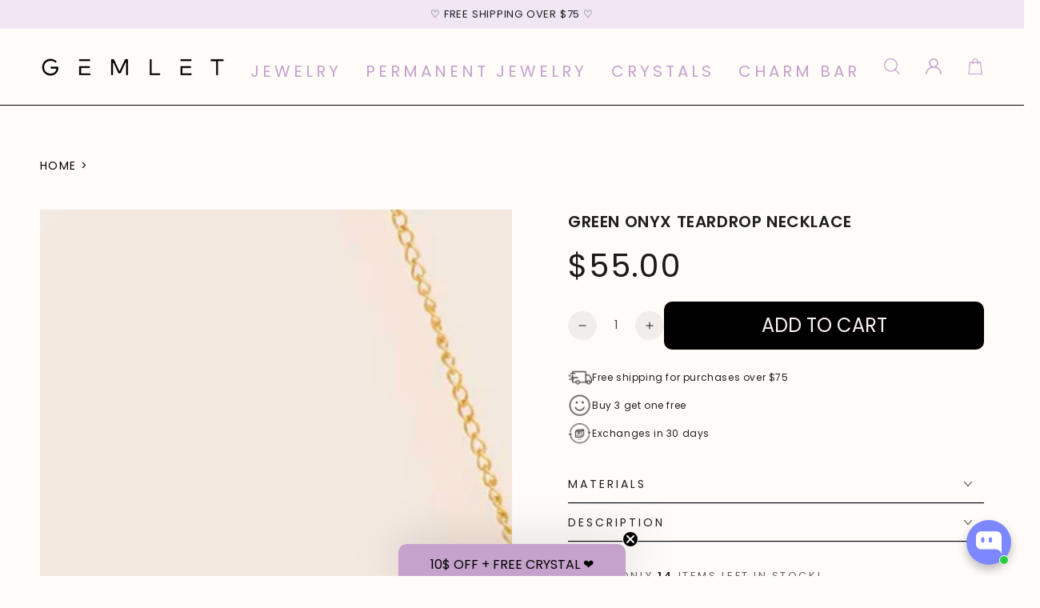

--- FILE ---
content_type: text/html; charset=utf-8
request_url: https://gemlet.com/products/green-onyx-teardrop-necklace
body_size: 58367
content:















<!doctype html>
<html class="no-js" lang="en">
  <head>
    <!-- Google Tag Manager -->
<script>(function(w,d,s,l,i){w[l]=w[l]||[];w[l].push({'gtm.start':
new Date().getTime(),event:'gtm.js'});var f=d.getElementsByTagName(s)[0],
j=d.createElement(s),dl=l!='dataLayer'?'&l='+l:'';j.async=true;j.src=
'https://www.googletagmanager.com/gtm.js?id='+i+dl;f.parentNode.insertBefore(j,f);
})(window,document,'script','dataLayer','GTM-W777BHD');</script>
<!-- End Google Tag Manager -->
    <meta charset="utf-8">
    <meta http-equiv="X-UA-Compatible" content="IE=edge">
    <meta name="viewport" content="width=device-width,initial-scale=1">
    <meta name="theme-color" content="">
    <link rel="canonical" href="https://gemlet.com/products/green-onyx-teardrop-necklace">
    <link rel="preconnect" href="https://cdn.shopify.com" crossorigin><link rel="icon" type="image/png" href="//gemlet.com/cdn/shop/files/Untitled_design_7d827ea5-e6c9-4d13-8a94-d1afbdd26afb.png?crop=center&height=32&v=1730158180&width=32"><link rel="preconnect" href="https://fonts.shopifycdn.com" crossorigin><title>
      Green Onyx Teardrop Necklace
 &ndash; Gemlet</title><meta name="description" content="Green Onyx is a powerful protective stone that absorbs negative energies and vibrations. It can provide a sense of security and confidence, especially in unfamiliar or unsettling situations. Through its transformative properties, Green Onyx turns negative energy into positive energy, helping you overcome fears.    ">

<meta property="og:site_name" content="Gemlet">
<meta property="og:url" content="https://gemlet.com/products/green-onyx-teardrop-necklace">
<meta property="og:title" content="Green Onyx Teardrop Necklace">
<meta property="og:type" content="product">
<meta property="og:description" content="Green Onyx is a powerful protective stone that absorbs negative energies and vibrations. It can provide a sense of security and confidence, especially in unfamiliar or unsettling situations. Through its transformative properties, Green Onyx turns negative energy into positive energy, helping you overcome fears.    "><meta property="og:image" content="http://gemlet.com/cdn/shop/files/green-onyx-teardrop-necklace-312197.jpg?v=1743111632">
  <meta property="og:image:secure_url" content="https://gemlet.com/cdn/shop/files/green-onyx-teardrop-necklace-312197.jpg?v=1743111632">
  <meta property="og:image:width" content="1080">
  <meta property="og:image:height" content="1080"><meta property="og:price:amount" content="55.00">
  <meta property="og:price:currency" content="CAD"><meta name="twitter:card" content="summary_large_image">
<meta name="twitter:title" content="Green Onyx Teardrop Necklace">
<meta name="twitter:description" content="Green Onyx is a powerful protective stone that absorbs negative energies and vibrations. It can provide a sense of security and confidence, especially in unfamiliar or unsettling situations. Through its transformative properties, Green Onyx turns negative energy into positive energy, helping you overcome fears.    ">


    <script src="//gemlet.com/cdn/shop/t/15/assets/vendor-v4.js" defer="defer"></script>
    <script src="//gemlet.com/cdn/shop/t/15/assets/pubsub.js?v=104623417541739052901725289868" defer="defer"></script>
    <script src="//gemlet.com/cdn/shop/t/15/assets/global.js?v=140560699383711648641725289869" defer="defer"></script>
    <script crossorigin="anonymous" src="//gemlet.com/cdn/shop/t/15/assets/modules-basis.js?v=4896871204473627001725289867" defer="defer"></script>

    
  <script>window.performance && window.performance.mark && window.performance.mark('shopify.content_for_header.start');</script><meta name="google-site-verification" content="wxmHK9TT_b92NU8yyyjjOQKpEQ9tJML5U0UQlcq2Gj8">
<meta name="facebook-domain-verification" content="drsg6ss7rzih60qaf4w2apto6y9ryg">
<meta id="shopify-digital-wallet" name="shopify-digital-wallet" content="/27616673891/digital_wallets/dialog">
<meta name="shopify-checkout-api-token" content="18fcf288cbd532d9a750fb567e082748">
<meta id="in-context-paypal-metadata" data-shop-id="27616673891" data-venmo-supported="false" data-environment="production" data-locale="en_US" data-paypal-v4="true" data-currency="CAD">
<link rel="alternate" type="application/json+oembed" href="https://gemlet.com/products/green-onyx-teardrop-necklace.oembed">
<script async="async" src="/checkouts/internal/preloads.js?locale=en-CA"></script>
<link rel="preconnect" href="https://shop.app" crossorigin="anonymous">
<script async="async" src="https://shop.app/checkouts/internal/preloads.js?locale=en-CA&shop_id=27616673891" crossorigin="anonymous"></script>
<script id="apple-pay-shop-capabilities" type="application/json">{"shopId":27616673891,"countryCode":"CA","currencyCode":"CAD","merchantCapabilities":["supports3DS"],"merchantId":"gid:\/\/shopify\/Shop\/27616673891","merchantName":"Gemlet","requiredBillingContactFields":["postalAddress","email","phone"],"requiredShippingContactFields":["postalAddress","email","phone"],"shippingType":"shipping","supportedNetworks":["visa","masterCard","amex","discover","interac","jcb"],"total":{"type":"pending","label":"Gemlet","amount":"1.00"},"shopifyPaymentsEnabled":true,"supportsSubscriptions":true}</script>
<script id="shopify-features" type="application/json">{"accessToken":"18fcf288cbd532d9a750fb567e082748","betas":["rich-media-storefront-analytics"],"domain":"gemlet.com","predictiveSearch":true,"shopId":27616673891,"locale":"en"}</script>
<script>var Shopify = Shopify || {};
Shopify.shop = "gemlet.myshopify.com";
Shopify.locale = "en";
Shopify.currency = {"active":"CAD","rate":"1.0"};
Shopify.country = "CA";
Shopify.theme = {"name":"gemlet\/production","id":171476123962,"schema_name":"Be Yours","schema_version":"7.2.2","theme_store_id":null,"role":"main"};
Shopify.theme.handle = "null";
Shopify.theme.style = {"id":null,"handle":null};
Shopify.cdnHost = "gemlet.com/cdn";
Shopify.routes = Shopify.routes || {};
Shopify.routes.root = "/";</script>
<script type="module">!function(o){(o.Shopify=o.Shopify||{}).modules=!0}(window);</script>
<script>!function(o){function n(){var o=[];function n(){o.push(Array.prototype.slice.apply(arguments))}return n.q=o,n}var t=o.Shopify=o.Shopify||{};t.loadFeatures=n(),t.autoloadFeatures=n()}(window);</script>
<script>
  window.ShopifyPay = window.ShopifyPay || {};
  window.ShopifyPay.apiHost = "shop.app\/pay";
  window.ShopifyPay.redirectState = null;
</script>
<script id="shop-js-analytics" type="application/json">{"pageType":"product"}</script>
<script defer="defer" async type="module" src="//gemlet.com/cdn/shopifycloud/shop-js/modules/v2/client.init-shop-cart-sync_C5BV16lS.en.esm.js"></script>
<script defer="defer" async type="module" src="//gemlet.com/cdn/shopifycloud/shop-js/modules/v2/chunk.common_CygWptCX.esm.js"></script>
<script type="module">
  await import("//gemlet.com/cdn/shopifycloud/shop-js/modules/v2/client.init-shop-cart-sync_C5BV16lS.en.esm.js");
await import("//gemlet.com/cdn/shopifycloud/shop-js/modules/v2/chunk.common_CygWptCX.esm.js");

  window.Shopify.SignInWithShop?.initShopCartSync?.({"fedCMEnabled":true,"windoidEnabled":true});

</script>
<script defer="defer" async type="module" src="//gemlet.com/cdn/shopifycloud/shop-js/modules/v2/client.payment-terms_CZxnsJam.en.esm.js"></script>
<script defer="defer" async type="module" src="//gemlet.com/cdn/shopifycloud/shop-js/modules/v2/chunk.common_CygWptCX.esm.js"></script>
<script defer="defer" async type="module" src="//gemlet.com/cdn/shopifycloud/shop-js/modules/v2/chunk.modal_D71HUcav.esm.js"></script>
<script type="module">
  await import("//gemlet.com/cdn/shopifycloud/shop-js/modules/v2/client.payment-terms_CZxnsJam.en.esm.js");
await import("//gemlet.com/cdn/shopifycloud/shop-js/modules/v2/chunk.common_CygWptCX.esm.js");
await import("//gemlet.com/cdn/shopifycloud/shop-js/modules/v2/chunk.modal_D71HUcav.esm.js");

  
</script>
<script>
  window.Shopify = window.Shopify || {};
  if (!window.Shopify.featureAssets) window.Shopify.featureAssets = {};
  window.Shopify.featureAssets['shop-js'] = {"shop-cart-sync":["modules/v2/client.shop-cart-sync_ZFArdW7E.en.esm.js","modules/v2/chunk.common_CygWptCX.esm.js"],"init-fed-cm":["modules/v2/client.init-fed-cm_CmiC4vf6.en.esm.js","modules/v2/chunk.common_CygWptCX.esm.js"],"shop-button":["modules/v2/client.shop-button_tlx5R9nI.en.esm.js","modules/v2/chunk.common_CygWptCX.esm.js"],"shop-cash-offers":["modules/v2/client.shop-cash-offers_DOA2yAJr.en.esm.js","modules/v2/chunk.common_CygWptCX.esm.js","modules/v2/chunk.modal_D71HUcav.esm.js"],"init-windoid":["modules/v2/client.init-windoid_sURxWdc1.en.esm.js","modules/v2/chunk.common_CygWptCX.esm.js"],"shop-toast-manager":["modules/v2/client.shop-toast-manager_ClPi3nE9.en.esm.js","modules/v2/chunk.common_CygWptCX.esm.js"],"init-shop-email-lookup-coordinator":["modules/v2/client.init-shop-email-lookup-coordinator_B8hsDcYM.en.esm.js","modules/v2/chunk.common_CygWptCX.esm.js"],"init-shop-cart-sync":["modules/v2/client.init-shop-cart-sync_C5BV16lS.en.esm.js","modules/v2/chunk.common_CygWptCX.esm.js"],"avatar":["modules/v2/client.avatar_BTnouDA3.en.esm.js"],"pay-button":["modules/v2/client.pay-button_FdsNuTd3.en.esm.js","modules/v2/chunk.common_CygWptCX.esm.js"],"init-customer-accounts":["modules/v2/client.init-customer-accounts_DxDtT_ad.en.esm.js","modules/v2/client.shop-login-button_C5VAVYt1.en.esm.js","modules/v2/chunk.common_CygWptCX.esm.js","modules/v2/chunk.modal_D71HUcav.esm.js"],"init-shop-for-new-customer-accounts":["modules/v2/client.init-shop-for-new-customer-accounts_ChsxoAhi.en.esm.js","modules/v2/client.shop-login-button_C5VAVYt1.en.esm.js","modules/v2/chunk.common_CygWptCX.esm.js","modules/v2/chunk.modal_D71HUcav.esm.js"],"shop-login-button":["modules/v2/client.shop-login-button_C5VAVYt1.en.esm.js","modules/v2/chunk.common_CygWptCX.esm.js","modules/v2/chunk.modal_D71HUcav.esm.js"],"init-customer-accounts-sign-up":["modules/v2/client.init-customer-accounts-sign-up_CPSyQ0Tj.en.esm.js","modules/v2/client.shop-login-button_C5VAVYt1.en.esm.js","modules/v2/chunk.common_CygWptCX.esm.js","modules/v2/chunk.modal_D71HUcav.esm.js"],"shop-follow-button":["modules/v2/client.shop-follow-button_Cva4Ekp9.en.esm.js","modules/v2/chunk.common_CygWptCX.esm.js","modules/v2/chunk.modal_D71HUcav.esm.js"],"checkout-modal":["modules/v2/client.checkout-modal_BPM8l0SH.en.esm.js","modules/v2/chunk.common_CygWptCX.esm.js","modules/v2/chunk.modal_D71HUcav.esm.js"],"lead-capture":["modules/v2/client.lead-capture_Bi8yE_yS.en.esm.js","modules/v2/chunk.common_CygWptCX.esm.js","modules/v2/chunk.modal_D71HUcav.esm.js"],"shop-login":["modules/v2/client.shop-login_D6lNrXab.en.esm.js","modules/v2/chunk.common_CygWptCX.esm.js","modules/v2/chunk.modal_D71HUcav.esm.js"],"payment-terms":["modules/v2/client.payment-terms_CZxnsJam.en.esm.js","modules/v2/chunk.common_CygWptCX.esm.js","modules/v2/chunk.modal_D71HUcav.esm.js"]};
</script>
<script>(function() {
  var isLoaded = false;
  function asyncLoad() {
    if (isLoaded) return;
    isLoaded = true;
    var urls = ["https:\/\/str.rise-ai.com\/?shop=gemlet.myshopify.com","https:\/\/strn.rise-ai.com\/?shop=gemlet.myshopify.com","https:\/\/cdn.nfcube.com\/instafeed-af8de1218cc594338e835461e7407a4f.js?shop=gemlet.myshopify.com","https:\/\/cdn.shopify.com\/s\/files\/1\/0276\/1667\/3891\/t\/15\/assets\/loy_27616673891.js?v=1729552694\u0026shop=gemlet.myshopify.com","https:\/\/na.shgcdn3.com\/pixel-collector.js?shop=gemlet.myshopify.com"];
    for (var i = 0; i < urls.length; i++) {
      var s = document.createElement('script');
      s.type = 'text/javascript';
      s.async = true;
      s.src = urls[i];
      var x = document.getElementsByTagName('script')[0];
      x.parentNode.insertBefore(s, x);
    }
  };
  if(window.attachEvent) {
    window.attachEvent('onload', asyncLoad);
  } else {
    window.addEventListener('load', asyncLoad, false);
  }
})();</script>
<script id="__st">var __st={"a":27616673891,"offset":-18000,"reqid":"b4c262f5-78b9-4c75-862f-ad42fb9cec9e-1768702004","pageurl":"gemlet.com\/products\/green-onyx-teardrop-necklace","u":"9c0cebffc837","p":"product","rtyp":"product","rid":9850926039354};</script>
<script>window.ShopifyPaypalV4VisibilityTracking = true;</script>
<script id="captcha-bootstrap">!function(){'use strict';const t='contact',e='account',n='new_comment',o=[[t,t],['blogs',n],['comments',n],[t,'customer']],c=[[e,'customer_login'],[e,'guest_login'],[e,'recover_customer_password'],[e,'create_customer']],r=t=>t.map((([t,e])=>`form[action*='/${t}']:not([data-nocaptcha='true']) input[name='form_type'][value='${e}']`)).join(','),a=t=>()=>t?[...document.querySelectorAll(t)].map((t=>t.form)):[];function s(){const t=[...o],e=r(t);return a(e)}const i='password',u='form_key',d=['recaptcha-v3-token','g-recaptcha-response','h-captcha-response',i],f=()=>{try{return window.sessionStorage}catch{return}},m='__shopify_v',_=t=>t.elements[u];function p(t,e,n=!1){try{const o=window.sessionStorage,c=JSON.parse(o.getItem(e)),{data:r}=function(t){const{data:e,action:n}=t;return t[m]||n?{data:e,action:n}:{data:t,action:n}}(c);for(const[e,n]of Object.entries(r))t.elements[e]&&(t.elements[e].value=n);n&&o.removeItem(e)}catch(o){console.error('form repopulation failed',{error:o})}}const l='form_type',E='cptcha';function T(t){t.dataset[E]=!0}const w=window,h=w.document,L='Shopify',v='ce_forms',y='captcha';let A=!1;((t,e)=>{const n=(g='f06e6c50-85a8-45c8-87d0-21a2b65856fe',I='https://cdn.shopify.com/shopifycloud/storefront-forms-hcaptcha/ce_storefront_forms_captcha_hcaptcha.v1.5.2.iife.js',D={infoText:'Protected by hCaptcha',privacyText:'Privacy',termsText:'Terms'},(t,e,n)=>{const o=w[L][v],c=o.bindForm;if(c)return c(t,g,e,D).then(n);var r;o.q.push([[t,g,e,D],n]),r=I,A||(h.body.append(Object.assign(h.createElement('script'),{id:'captcha-provider',async:!0,src:r})),A=!0)});var g,I,D;w[L]=w[L]||{},w[L][v]=w[L][v]||{},w[L][v].q=[],w[L][y]=w[L][y]||{},w[L][y].protect=function(t,e){n(t,void 0,e),T(t)},Object.freeze(w[L][y]),function(t,e,n,w,h,L){const[v,y,A,g]=function(t,e,n){const i=e?o:[],u=t?c:[],d=[...i,...u],f=r(d),m=r(i),_=r(d.filter((([t,e])=>n.includes(e))));return[a(f),a(m),a(_),s()]}(w,h,L),I=t=>{const e=t.target;return e instanceof HTMLFormElement?e:e&&e.form},D=t=>v().includes(t);t.addEventListener('submit',(t=>{const e=I(t);if(!e)return;const n=D(e)&&!e.dataset.hcaptchaBound&&!e.dataset.recaptchaBound,o=_(e),c=g().includes(e)&&(!o||!o.value);(n||c)&&t.preventDefault(),c&&!n&&(function(t){try{if(!f())return;!function(t){const e=f();if(!e)return;const n=_(t);if(!n)return;const o=n.value;o&&e.removeItem(o)}(t);const e=Array.from(Array(32),(()=>Math.random().toString(36)[2])).join('');!function(t,e){_(t)||t.append(Object.assign(document.createElement('input'),{type:'hidden',name:u})),t.elements[u].value=e}(t,e),function(t,e){const n=f();if(!n)return;const o=[...t.querySelectorAll(`input[type='${i}']`)].map((({name:t})=>t)),c=[...d,...o],r={};for(const[a,s]of new FormData(t).entries())c.includes(a)||(r[a]=s);n.setItem(e,JSON.stringify({[m]:1,action:t.action,data:r}))}(t,e)}catch(e){console.error('failed to persist form',e)}}(e),e.submit())}));const S=(t,e)=>{t&&!t.dataset[E]&&(n(t,e.some((e=>e===t))),T(t))};for(const o of['focusin','change'])t.addEventListener(o,(t=>{const e=I(t);D(e)&&S(e,y())}));const B=e.get('form_key'),M=e.get(l),P=B&&M;t.addEventListener('DOMContentLoaded',(()=>{const t=y();if(P)for(const e of t)e.elements[l].value===M&&p(e,B);[...new Set([...A(),...v().filter((t=>'true'===t.dataset.shopifyCaptcha))])].forEach((e=>S(e,t)))}))}(h,new URLSearchParams(w.location.search),n,t,e,['guest_login'])})(!0,!0)}();</script>
<script integrity="sha256-4kQ18oKyAcykRKYeNunJcIwy7WH5gtpwJnB7kiuLZ1E=" data-source-attribution="shopify.loadfeatures" defer="defer" src="//gemlet.com/cdn/shopifycloud/storefront/assets/storefront/load_feature-a0a9edcb.js" crossorigin="anonymous"></script>
<script crossorigin="anonymous" defer="defer" src="//gemlet.com/cdn/shopifycloud/storefront/assets/shopify_pay/storefront-65b4c6d7.js?v=20250812"></script>
<script data-source-attribution="shopify.dynamic_checkout.dynamic.init">var Shopify=Shopify||{};Shopify.PaymentButton=Shopify.PaymentButton||{isStorefrontPortableWallets:!0,init:function(){window.Shopify.PaymentButton.init=function(){};var t=document.createElement("script");t.src="https://gemlet.com/cdn/shopifycloud/portable-wallets/latest/portable-wallets.en.js",t.type="module",document.head.appendChild(t)}};
</script>
<script data-source-attribution="shopify.dynamic_checkout.buyer_consent">
  function portableWalletsHideBuyerConsent(e){var t=document.getElementById("shopify-buyer-consent"),n=document.getElementById("shopify-subscription-policy-button");t&&n&&(t.classList.add("hidden"),t.setAttribute("aria-hidden","true"),n.removeEventListener("click",e))}function portableWalletsShowBuyerConsent(e){var t=document.getElementById("shopify-buyer-consent"),n=document.getElementById("shopify-subscription-policy-button");t&&n&&(t.classList.remove("hidden"),t.removeAttribute("aria-hidden"),n.addEventListener("click",e))}window.Shopify?.PaymentButton&&(window.Shopify.PaymentButton.hideBuyerConsent=portableWalletsHideBuyerConsent,window.Shopify.PaymentButton.showBuyerConsent=portableWalletsShowBuyerConsent);
</script>
<script data-source-attribution="shopify.dynamic_checkout.cart.bootstrap">document.addEventListener("DOMContentLoaded",(function(){function t(){return document.querySelector("shopify-accelerated-checkout-cart, shopify-accelerated-checkout")}if(t())Shopify.PaymentButton.init();else{new MutationObserver((function(e,n){t()&&(Shopify.PaymentButton.init(),n.disconnect())})).observe(document.body,{childList:!0,subtree:!0})}}));
</script>
<link id="shopify-accelerated-checkout-styles" rel="stylesheet" media="screen" href="https://gemlet.com/cdn/shopifycloud/portable-wallets/latest/accelerated-checkout-backwards-compat.css" crossorigin="anonymous">
<style id="shopify-accelerated-checkout-cart">
        #shopify-buyer-consent {
  margin-top: 1em;
  display: inline-block;
  width: 100%;
}

#shopify-buyer-consent.hidden {
  display: none;
}

#shopify-subscription-policy-button {
  background: none;
  border: none;
  padding: 0;
  text-decoration: underline;
  font-size: inherit;
  cursor: pointer;
}

#shopify-subscription-policy-button::before {
  box-shadow: none;
}

      </style>
<script id="sections-script" data-sections="header" defer="defer" src="//gemlet.com/cdn/shop/t/15/compiled_assets/scripts.js?v=14575"></script>
<script>window.performance && window.performance.mark && window.performance.mark('shopify.content_for_header.end');</script>
  





  <script type="text/javascript">
    
      window.__shgMoneyFormat = window.__shgMoneyFormat || {"CAD":{"currency":"CAD","currency_symbol":"$","currency_symbol_location":"left","decimal_places":2,"decimal_separator":".","thousands_separator":","}};
    
    window.__shgCurrentCurrencyCode = window.__shgCurrentCurrencyCode || {
      currency: "CAD",
      currency_symbol: "$",
      decimal_separator: ".",
      thousands_separator: ",",
      decimal_places: 2,
      currency_symbol_location: "left"
    };
  </script>



<style data-shopify>@font-face {
  font-family: Poppins;
  font-weight: 400;
  font-style: normal;
  font-display: swap;
  src: url("//gemlet.com/cdn/fonts/poppins/poppins_n4.0ba78fa5af9b0e1a374041b3ceaadf0a43b41362.woff2") format("woff2"),
       url("//gemlet.com/cdn/fonts/poppins/poppins_n4.214741a72ff2596839fc9760ee7a770386cf16ca.woff") format("woff");
}

  @font-face {
  font-family: Poppins;
  font-weight: 600;
  font-style: normal;
  font-display: swap;
  src: url("//gemlet.com/cdn/fonts/poppins/poppins_n6.aa29d4918bc243723d56b59572e18228ed0786f6.woff2") format("woff2"),
       url("//gemlet.com/cdn/fonts/poppins/poppins_n6.5f815d845fe073750885d5b7e619ee00e8111208.woff") format("woff");
}

  @font-face {
  font-family: Poppins;
  font-weight: 400;
  font-style: italic;
  font-display: swap;
  src: url("//gemlet.com/cdn/fonts/poppins/poppins_i4.846ad1e22474f856bd6b81ba4585a60799a9f5d2.woff2") format("woff2"),
       url("//gemlet.com/cdn/fonts/poppins/poppins_i4.56b43284e8b52fc64c1fd271f289a39e8477e9ec.woff") format("woff");
}

  @font-face {
  font-family: Poppins;
  font-weight: 600;
  font-style: italic;
  font-display: swap;
  src: url("//gemlet.com/cdn/fonts/poppins/poppins_i6.bb8044d6203f492888d626dafda3c2999253e8e9.woff2") format("woff2"),
       url("//gemlet.com/cdn/fonts/poppins/poppins_i6.e233dec1a61b1e7dead9f920159eda42280a02c3.woff") format("woff");
}

  @font-face {
  font-family: Poppins;
  font-weight: 400;
  font-style: normal;
  font-display: swap;
  src: url("//gemlet.com/cdn/fonts/poppins/poppins_n4.0ba78fa5af9b0e1a374041b3ceaadf0a43b41362.woff2") format("woff2"),
       url("//gemlet.com/cdn/fonts/poppins/poppins_n4.214741a72ff2596839fc9760ee7a770386cf16ca.woff") format("woff");
}

  @font-face {
  font-family: Poppins;
  font-weight: 600;
  font-style: normal;
  font-display: swap;
  src: url("//gemlet.com/cdn/fonts/poppins/poppins_n6.aa29d4918bc243723d56b59572e18228ed0786f6.woff2") format("woff2"),
       url("//gemlet.com/cdn/fonts/poppins/poppins_n6.5f815d845fe073750885d5b7e619ee00e8111208.woff") format("woff");
}


  :root {
    --font-body-family: Poppins, sans-serif;
    --font-body-style: normal;
    --font-body-weight: 400;

    --font-heading-family: Poppins, sans-serif;
    --font-heading-style: normal;
    --font-heading-weight: 400;

    --font-body-scale: 1.0;
    --font-heading-scale: 1.0;

    --font-navigation-family: var(--font-heading-family);
    --font-navigation-size: 20px;
    --font-navigation-weight: var(--font-heading-weight);
    --font-button-family: var(--font-body-family);
    --font-button-size: 14px;
    --font-button-baseline: 0.2rem;
    --font-price-family: var(--font-heading-family);
    --font-price-scale: var(--font-heading-scale);

    --color-base-text: 30, 30, 30;
    --color-base-background: 254, 251, 249;
    --color-base-solid-button-labels: 30, 30, 30;
    --color-base-outline-button-labels: 26, 27, 24;
    --color-base-accent: 196, 162, 203;
    --color-base-heading: 30, 30, 30;
    --color-base-border: 210, 213, 217;
    --color-placeholder: 254, 251, 249;
    --color-overlay: 33, 35, 38;
    --color-keyboard-focus: 135, 173, 245;
    --color-shadow: 175, 214, 196;
    --shadow-opacity: 1;

    --color-background-dark: 248, 228, 214;
    --color-price: #1a1b18;
    --color-sale-price: #d72c0d;
    --color-sale-badge-background: #d72c0d;
    --color-reviews: #000000;
    --color-critical: #d72c0d;
    --color-success: #008060;
    --color-highlight: 187, 255, 0;

    --payment-terms-background-color: #fefbf9;
    --page-width: 160rem;
    --page-width-margin: 0rem;

    --card-color-scheme: var(--color-placeholder);
    --card-text-alignment: center;
    --card-flex-alignment: center;
    --card-image-padding: 0px;
    --card-border-width: 0px;
    --card-radius: 0px;
    --card-shadow-horizontal-offset: 0px;
    --card-shadow-vertical-offset: 0px;
    
    --button-radius: 20px;
    --button-border-width: 1px;
    --button-shadow-horizontal-offset: 0px;
    --button-shadow-vertical-offset: 0px;

    --spacing-sections-desktop: 0px;
    --spacing-sections-mobile: 0px;

    --gradient-free-ship-progress: linear-gradient(325deg,#F9423A 0,#F1E04D 100%);
    --gradient-free-ship-complete: linear-gradient(325deg, #049cff 0, #35ee7a 100%);
  }

  *,
  *::before,
  *::after {
    box-sizing: inherit;
  }

  html {
    box-sizing: border-box;
    font-size: calc(var(--font-body-scale) * 62.5%);
    height: 100%;
  }

  body {
    min-height: 100%;
    margin: 0;
    font-size: 1.5rem;
    letter-spacing: 0.06rem;
    line-height: calc(1 + 0.8 / var(--font-body-scale));
    font-family: var(--font-body-family);
    font-style: var(--font-body-style);
    font-weight: var(--font-body-weight);
  }

  @media screen and (min-width: 750px) {
    body {
      font-size: 1.6rem;
    }
  }</style><svg viewBox="0 0 122 53" fill="none" style="display:none;"><defs><path id="hlCircle" d="M119.429 6.64904C100.715 1.62868 55.3088 -4.62247 23.3966 10.5358C-8.5157 25.694 0.331084 39.5052 9.60732 45.0305C18.8835 50.5558 53.0434 57.468 96.7751 45.0305C111.541 40.8309 135.673 24.379 109.087 13.4508C105.147 11.8313 93.2293 8.5924 77.0761 8.5924" stroke="currentColor" stroke-linecap="round" stroke-linejoin="round"></path></defs></svg><link href="//gemlet.com/cdn/shop/t/15/assets/base.css?v=56420505015800106501728407483" rel="stylesheet" type="text/css" media="all" /><link rel="stylesheet" href="//gemlet.com/cdn/shop/t/15/assets/apps.css?v=58555770612562691921725289867" media="print" fetchpriority="low" onload="this.media='all'"><link rel="preload" as="font" href="//gemlet.com/cdn/fonts/poppins/poppins_n4.0ba78fa5af9b0e1a374041b3ceaadf0a43b41362.woff2" type="font/woff2" crossorigin><link rel="preload" as="font" href="//gemlet.com/cdn/fonts/poppins/poppins_n4.0ba78fa5af9b0e1a374041b3ceaadf0a43b41362.woff2" type="font/woff2" crossorigin><link rel="stylesheet" href="//gemlet.com/cdn/shop/t/15/assets/component-predictive-search.css?v=94320327991181004901725289866" media="print" onload="this.media='all'"><link rel="stylesheet" href="//gemlet.com/cdn/shop/t/15/assets/component-color-swatches.css?v=9330494655392753921725289868" media="print" onload="this.media='all'"><script>
  document.documentElement.classList.replace('no-js', 'js');

  window.theme = window.theme || {};

  theme.routes = {
    root_url: '/',
    cart_url: '/cart',
    cart_add_url: '/cart/add',
    cart_change_url: '/cart/change',
    cart_update_url: '/cart/update',
    search_url: '/search',
    predictive_search_url: '/search/suggest'
  };

  theme.modules = {
    scrollsnap: '//gemlet.com/cdn/shop/t/15/assets/scrollsnap.js?v=170600829773392310311725289868'
  }

  theme.cartStrings = {
    error: `There was an error while updating your cart. Please try again.`,
    quantityError: `You can only add [quantity] of this item to your cart.`
  };

  theme.variantStrings = {
    addToCart: `Add to cart`,
    soldOut: `Sold out`,
    unavailable: `Unavailable`,
    preOrder: `Pre-order`
  };

  theme.accessibilityStrings = {
    imageAvailable: `Image [index] is now available in gallery view`,
    shareSuccess: `Link copied to clipboard!`
  }

  theme.dateStrings = {
    d: `D`,
    day: `Day`,
    days: `Days`,
    hour: `Hour`,
    hours: `Hours`,
    minute: `Min`,
    minutes: `Mins`,
    second: `Sec`,
    seconds: `Secs`
  };theme.shopSettings = {
    moneyFormat: "\u003cspan class=money\u003e${{amount}}\u003c\/span\u003e",
    isoCode: "CAD",
    cartDrawer: true,
    currencyCode: false,
    giftwrapRate: 'product'
  };

  theme.settings = {
    themeName: 'Be Yours',
    themeVersion: '7.2.2',
    agencyId: ''
  };

  /*! (c) Andrea Giammarchi @webreflection ISC */
  !function(){"use strict";var e=function(e,t){var n=function(e){for(var t=0,n=e.length;t<n;t++)r(e[t])},r=function(e){var t=e.target,n=e.attributeName,r=e.oldValue;t.attributeChangedCallback(n,r,t.getAttribute(n))};return function(o,a){var l=o.constructor.observedAttributes;return l&&e(a).then((function(){new t(n).observe(o,{attributes:!0,attributeOldValue:!0,attributeFilter:l});for(var e=0,a=l.length;e<a;e++)o.hasAttribute(l[e])&&r({target:o,attributeName:l[e],oldValue:null})})),o}};function t(e,t){(null==t||t>e.length)&&(t=e.length);for(var n=0,r=new Array(t);n<t;n++)r[n]=e[n];return r}function n(e,n){var r="undefined"!=typeof Symbol&&e[Symbol.iterator]||e["@@iterator"];if(!r){if(Array.isArray(e)||(r=function(e,n){if(e){if("string"==typeof e)return t(e,n);var r=Object.prototype.toString.call(e).slice(8,-1);return"Object"===r&&e.constructor&&(r=e.constructor.name),"Map"===r||"Set"===r?Array.from(e):"Arguments"===r||/^(?:Ui|I)nt(?:8|16|32)(?:Clamped)?Array$/.test(r)?t(e,n):void 0}}(e))||n&&e&&"number"==typeof e.length){r&&(e=r);var o=0,a=function(){};return{s:a,n:function(){return o>=e.length?{done:!0}:{done:!1,value:e[o++]}},e:function(e){throw e},f:a}}throw new TypeError("Invalid attempt to iterate non-iterable instance.\nIn order to be iterable, non-array objects must have a [Symbol.iterator]() method.")}var l,i=!0,u=!1;return{s:function(){r=r.call(e)},n:function(){var e=r.next();return i=e.done,e},e:function(e){u=!0,l=e},f:function(){try{i||null==r.return||r.return()}finally{if(u)throw l}}}}
  /*! (c) Andrea Giammarchi - ISC */var r=!0,o=!1,a="querySelectorAll",l="querySelectorAll",i=self,u=i.document,c=i.Element,s=i.MutationObserver,f=i.Set,d=i.WeakMap,h=function(e){return l in e},v=[].filter,g=function(e){var t=new d,i=function(n,r){var o;if(r)for(var a,l=function(e){return e.matches||e.webkitMatchesSelector||e.msMatchesSelector}(n),i=0,u=p.length;i<u;i++)l.call(n,a=p[i])&&(t.has(n)||t.set(n,new f),(o=t.get(n)).has(a)||(o.add(a),e.handle(n,r,a)));else t.has(n)&&(o=t.get(n),t.delete(n),o.forEach((function(t){e.handle(n,r,t)})))},g=function(e){for(var t=!(arguments.length>1&&void 0!==arguments[1])||arguments[1],n=0,r=e.length;n<r;n++)i(e[n],t)},p=e.query,y=e.root||u,m=function(e){var t=arguments.length>1&&void 0!==arguments[1]?arguments[1]:document,l=arguments.length>2&&void 0!==arguments[2]?arguments[2]:MutationObserver,i=arguments.length>3&&void 0!==arguments[3]?arguments[3]:["*"],u=function t(o,l,i,u,c,s){var f,d=n(o);try{for(d.s();!(f=d.n()).done;){var h=f.value;(s||a in h)&&(c?i.has(h)||(i.add(h),u.delete(h),e(h,c)):u.has(h)||(u.add(h),i.delete(h),e(h,c)),s||t(h[a](l),l,i,u,c,r))}}catch(e){d.e(e)}finally{d.f()}},c=new l((function(e){if(i.length){var t,a=i.join(","),l=new Set,c=new Set,s=n(e);try{for(s.s();!(t=s.n()).done;){var f=t.value,d=f.addedNodes,h=f.removedNodes;u(h,a,l,c,o,o),u(d,a,l,c,r,o)}}catch(e){s.e(e)}finally{s.f()}}})),s=c.observe;return(c.observe=function(e){return s.call(c,e,{subtree:r,childList:r})})(t),c}(i,y,s,p),b=c.prototype.attachShadow;return b&&(c.prototype.attachShadow=function(e){var t=b.call(this,e);return m.observe(t),t}),p.length&&g(y[l](p)),{drop:function(e){for(var n=0,r=e.length;n<r;n++)t.delete(e[n])},flush:function(){for(var e=m.takeRecords(),t=0,n=e.length;t<n;t++)g(v.call(e[t].removedNodes,h),!1),g(v.call(e[t].addedNodes,h),!0)},observer:m,parse:g}},p=self,y=p.document,m=p.Map,b=p.MutationObserver,w=p.Object,E=p.Set,S=p.WeakMap,A=p.Element,M=p.HTMLElement,O=p.Node,N=p.Error,C=p.TypeError,T=p.Reflect,q=w.defineProperty,I=w.keys,D=w.getOwnPropertyNames,L=w.setPrototypeOf,P=!self.customElements,k=function(e){for(var t=I(e),n=[],r=t.length,o=0;o<r;o++)n[o]=e[t[o]],delete e[t[o]];return function(){for(var o=0;o<r;o++)e[t[o]]=n[o]}};if(P){var x=function(){var e=this.constructor;if(!$.has(e))throw new C("Illegal constructor");var t=$.get(e);if(W)return z(W,t);var n=H.call(y,t);return z(L(n,e.prototype),t)},H=y.createElement,$=new m,_=new m,j=new m,R=new m,V=[],U=g({query:V,handle:function(e,t,n){var r=j.get(n);if(t&&!r.isPrototypeOf(e)){var o=k(e);W=L(e,r);try{new r.constructor}finally{W=null,o()}}var a="".concat(t?"":"dis","connectedCallback");a in r&&e[a]()}}).parse,W=null,F=function(e){if(!_.has(e)){var t,n=new Promise((function(e){t=e}));_.set(e,{$:n,_:t})}return _.get(e).$},z=e(F,b);q(self,"customElements",{configurable:!0,value:{define:function(e,t){if(R.has(e))throw new N('the name "'.concat(e,'" has already been used with this registry'));$.set(t,e),j.set(e,t.prototype),R.set(e,t),V.push(e),F(e).then((function(){U(y.querySelectorAll(e))})),_.get(e)._(t)},get:function(e){return R.get(e)},whenDefined:F}}),q(x.prototype=M.prototype,"constructor",{value:x}),q(self,"HTMLElement",{configurable:!0,value:x}),q(y,"createElement",{configurable:!0,value:function(e,t){var n=t&&t.is,r=n?R.get(n):R.get(e);return r?new r:H.call(y,e)}}),"isConnected"in O.prototype||q(O.prototype,"isConnected",{configurable:!0,get:function(){return!(this.ownerDocument.compareDocumentPosition(this)&this.DOCUMENT_POSITION_DISCONNECTED)}})}else if(P=!self.customElements.get("extends-li"))try{var B=function e(){return self.Reflect.construct(HTMLLIElement,[],e)};B.prototype=HTMLLIElement.prototype;var G="extends-li";self.customElements.define("extends-li",B,{extends:"li"}),P=y.createElement("li",{is:G}).outerHTML.indexOf(G)<0;var J=self.customElements,K=J.get,Q=J.whenDefined;q(self.customElements,"whenDefined",{configurable:!0,value:function(e){var t=this;return Q.call(this,e).then((function(n){return n||K.call(t,e)}))}})}catch(e){}if(P){var X=function(e){var t=ae.get(e);ve(t.querySelectorAll(this),e.isConnected)},Y=self.customElements,Z=y.createElement,ee=Y.define,te=Y.get,ne=Y.upgrade,re=T||{construct:function(e){return e.call(this)}},oe=re.construct,ae=new S,le=new E,ie=new m,ue=new m,ce=new m,se=new m,fe=[],de=[],he=function(e){return se.get(e)||te.call(Y,e)},ve=g({query:de,handle:function(e,t,n){var r=ce.get(n);if(t&&!r.isPrototypeOf(e)){var o=k(e);be=L(e,r);try{new r.constructor}finally{be=null,o()}}var a="".concat(t?"":"dis","connectedCallback");a in r&&e[a]()}}).parse,ge=g({query:fe,handle:function(e,t){ae.has(e)&&(t?le.add(e):le.delete(e),de.length&&X.call(de,e))}}).parse,pe=A.prototype.attachShadow;pe&&(A.prototype.attachShadow=function(e){var t=pe.call(this,e);return ae.set(this,t),t});var ye=function(e){if(!ue.has(e)){var t,n=new Promise((function(e){t=e}));ue.set(e,{$:n,_:t})}return ue.get(e).$},me=e(ye,b),be=null;D(self).filter((function(e){return/^HTML.*Element$/.test(e)})).forEach((function(e){var t=self[e];function n(){var e=this.constructor;if(!ie.has(e))throw new C("Illegal constructor");var n=ie.get(e),r=n.is,o=n.tag;if(r){if(be)return me(be,r);var a=Z.call(y,o);return a.setAttribute("is",r),me(L(a,e.prototype),r)}return oe.call(this,t,[],e)}q(n.prototype=t.prototype,"constructor",{value:n}),q(self,e,{value:n})})),q(y,"createElement",{configurable:!0,value:function(e,t){var n=t&&t.is;if(n){var r=se.get(n);if(r&&ie.get(r).tag===e)return new r}var o=Z.call(y,e);return n&&o.setAttribute("is",n),o}}),q(Y,"get",{configurable:!0,value:he}),q(Y,"whenDefined",{configurable:!0,value:ye}),q(Y,"upgrade",{configurable:!0,value:function(e){var t=e.getAttribute("is");if(t){var n=se.get(t);if(n)return void me(L(e,n.prototype),t)}ne.call(Y,e)}}),q(Y,"define",{configurable:!0,value:function(e,t,n){if(he(e))throw new N("'".concat(e,"' has already been defined as a custom element"));var r,o=n&&n.extends;ie.set(t,o?{is:e,tag:o}:{is:"",tag:e}),o?(r="".concat(o,'[is="').concat(e,'"]'),ce.set(r,t.prototype),se.set(e,t),de.push(r)):(ee.apply(Y,arguments),fe.push(r=e)),ye(e).then((function(){o?(ve(y.querySelectorAll(r)),le.forEach(X,[r])):ge(y.querySelectorAll(r))})),ue.get(e)._(t)}})}}();
</script>


<script type="text/javascript">
  
    window.SHG_CUSTOMER = null;
  
</script>







    <!-- Google tag (gtag.js) -->
<script async src="https://www.googletagmanager.com/gtag/js?id=AW-16638034663">
</script>
<!-- BEGIN app block: shopify://apps/xo-gallery/blocks/xo-gallery-seo/e61dfbaa-1a75-4e4e-bffc-324f17325251 --><!-- XO Gallery SEO -->

<!-- End: XO Gallery SEO -->


<!-- END app block --><!-- BEGIN app block: shopify://apps/klaviyo-email-marketing-sms/blocks/klaviyo-onsite-embed/2632fe16-c075-4321-a88b-50b567f42507 -->












  <script async src="https://static.klaviyo.com/onsite/js/RzpjU5/klaviyo.js?company_id=RzpjU5"></script>
  <script>!function(){if(!window.klaviyo){window._klOnsite=window._klOnsite||[];try{window.klaviyo=new Proxy({},{get:function(n,i){return"push"===i?function(){var n;(n=window._klOnsite).push.apply(n,arguments)}:function(){for(var n=arguments.length,o=new Array(n),w=0;w<n;w++)o[w]=arguments[w];var t="function"==typeof o[o.length-1]?o.pop():void 0,e=new Promise((function(n){window._klOnsite.push([i].concat(o,[function(i){t&&t(i),n(i)}]))}));return e}}})}catch(n){window.klaviyo=window.klaviyo||[],window.klaviyo.push=function(){var n;(n=window._klOnsite).push.apply(n,arguments)}}}}();</script>

  
    <script id="viewed_product">
      if (item == null) {
        var _learnq = _learnq || [];

        var MetafieldReviews = null
        var MetafieldYotpoRating = null
        var MetafieldYotpoCount = null
        var MetafieldLooxRating = null
        var MetafieldLooxCount = null
        var okendoProduct = null
        var okendoProductReviewCount = null
        var okendoProductReviewAverageValue = null
        try {
          // The following fields are used for Customer Hub recently viewed in order to add reviews.
          // This information is not part of __kla_viewed. Instead, it is part of __kla_viewed_reviewed_items
          MetafieldReviews = {};
          MetafieldYotpoRating = null
          MetafieldYotpoCount = null
          MetafieldLooxRating = null
          MetafieldLooxCount = null

          okendoProduct = null
          // If the okendo metafield is not legacy, it will error, which then requires the new json formatted data
          if (okendoProduct && 'error' in okendoProduct) {
            okendoProduct = null
          }
          okendoProductReviewCount = okendoProduct ? okendoProduct.reviewCount : null
          okendoProductReviewAverageValue = okendoProduct ? okendoProduct.reviewAverageValue : null
        } catch (error) {
          console.error('Error in Klaviyo onsite reviews tracking:', error);
        }

        var item = {
          Name: "Green Onyx Teardrop Necklace",
          ProductID: 9850926039354,
          Categories: ["ALL JEWELRY","ALL NECKLACES","ALL PRODUCTS","Gemstone Necklace","GEMSTONE NECKLACES","Home page","IN GOLD","Necklaces","UNDER $55 GIFTS"],
          ImageURL: "https://gemlet.com/cdn/shop/files/green-onyx-teardrop-necklace-312197_grande.jpg?v=1743111632",
          URL: "https://gemlet.com/products/green-onyx-teardrop-necklace",
          Brand: "SF",
          Price: "$55.00",
          Value: "55.00",
          CompareAtPrice: "$0.00"
        };
        _learnq.push(['track', 'Viewed Product', item]);
        _learnq.push(['trackViewedItem', {
          Title: item.Name,
          ItemId: item.ProductID,
          Categories: item.Categories,
          ImageUrl: item.ImageURL,
          Url: item.URL,
          Metadata: {
            Brand: item.Brand,
            Price: item.Price,
            Value: item.Value,
            CompareAtPrice: item.CompareAtPrice
          },
          metafields:{
            reviews: MetafieldReviews,
            yotpo:{
              rating: MetafieldYotpoRating,
              count: MetafieldYotpoCount,
            },
            loox:{
              rating: MetafieldLooxRating,
              count: MetafieldLooxCount,
            },
            okendo: {
              rating: okendoProductReviewAverageValue,
              count: okendoProductReviewCount,
            }
          }
        }]);
      }
    </script>
  




  <script>
    window.klaviyoReviewsProductDesignMode = false
  </script>







<!-- END app block --><script src="https://cdn.shopify.com/extensions/019b7fdd-4abb-746d-a2ec-5a81d4393c35/rivo-717/assets/rivo-app-embed.js" type="text/javascript" defer="defer"></script>
<script src="https://cdn.shopify.com/extensions/019bb19b-97cd-7cb8-a12e-d866b0ee3716/avada-app-147/assets/chatty.js" type="text/javascript" defer="defer"></script>
<link href="https://monorail-edge.shopifysvc.com" rel="dns-prefetch">
<script>(function(){if ("sendBeacon" in navigator && "performance" in window) {try {var session_token_from_headers = performance.getEntriesByType('navigation')[0].serverTiming.find(x => x.name == '_s').description;} catch {var session_token_from_headers = undefined;}var session_cookie_matches = document.cookie.match(/_shopify_s=([^;]*)/);var session_token_from_cookie = session_cookie_matches && session_cookie_matches.length === 2 ? session_cookie_matches[1] : "";var session_token = session_token_from_headers || session_token_from_cookie || "";function handle_abandonment_event(e) {var entries = performance.getEntries().filter(function(entry) {return /monorail-edge.shopifysvc.com/.test(entry.name);});if (!window.abandonment_tracked && entries.length === 0) {window.abandonment_tracked = true;var currentMs = Date.now();var navigation_start = performance.timing.navigationStart;var payload = {shop_id: 27616673891,url: window.location.href,navigation_start,duration: currentMs - navigation_start,session_token,page_type: "product"};window.navigator.sendBeacon("https://monorail-edge.shopifysvc.com/v1/produce", JSON.stringify({schema_id: "online_store_buyer_site_abandonment/1.1",payload: payload,metadata: {event_created_at_ms: currentMs,event_sent_at_ms: currentMs}}));}}window.addEventListener('pagehide', handle_abandonment_event);}}());</script>
<script id="web-pixels-manager-setup">(function e(e,d,r,n,o){if(void 0===o&&(o={}),!Boolean(null===(a=null===(i=window.Shopify)||void 0===i?void 0:i.analytics)||void 0===a?void 0:a.replayQueue)){var i,a;window.Shopify=window.Shopify||{};var t=window.Shopify;t.analytics=t.analytics||{};var s=t.analytics;s.replayQueue=[],s.publish=function(e,d,r){return s.replayQueue.push([e,d,r]),!0};try{self.performance.mark("wpm:start")}catch(e){}var l=function(){var e={modern:/Edge?\/(1{2}[4-9]|1[2-9]\d|[2-9]\d{2}|\d{4,})\.\d+(\.\d+|)|Firefox\/(1{2}[4-9]|1[2-9]\d|[2-9]\d{2}|\d{4,})\.\d+(\.\d+|)|Chrom(ium|e)\/(9{2}|\d{3,})\.\d+(\.\d+|)|(Maci|X1{2}).+ Version\/(15\.\d+|(1[6-9]|[2-9]\d|\d{3,})\.\d+)([,.]\d+|)( \(\w+\)|)( Mobile\/\w+|) Safari\/|Chrome.+OPR\/(9{2}|\d{3,})\.\d+\.\d+|(CPU[ +]OS|iPhone[ +]OS|CPU[ +]iPhone|CPU IPhone OS|CPU iPad OS)[ +]+(15[._]\d+|(1[6-9]|[2-9]\d|\d{3,})[._]\d+)([._]\d+|)|Android:?[ /-](13[3-9]|1[4-9]\d|[2-9]\d{2}|\d{4,})(\.\d+|)(\.\d+|)|Android.+Firefox\/(13[5-9]|1[4-9]\d|[2-9]\d{2}|\d{4,})\.\d+(\.\d+|)|Android.+Chrom(ium|e)\/(13[3-9]|1[4-9]\d|[2-9]\d{2}|\d{4,})\.\d+(\.\d+|)|SamsungBrowser\/([2-9]\d|\d{3,})\.\d+/,legacy:/Edge?\/(1[6-9]|[2-9]\d|\d{3,})\.\d+(\.\d+|)|Firefox\/(5[4-9]|[6-9]\d|\d{3,})\.\d+(\.\d+|)|Chrom(ium|e)\/(5[1-9]|[6-9]\d|\d{3,})\.\d+(\.\d+|)([\d.]+$|.*Safari\/(?![\d.]+ Edge\/[\d.]+$))|(Maci|X1{2}).+ Version\/(10\.\d+|(1[1-9]|[2-9]\d|\d{3,})\.\d+)([,.]\d+|)( \(\w+\)|)( Mobile\/\w+|) Safari\/|Chrome.+OPR\/(3[89]|[4-9]\d|\d{3,})\.\d+\.\d+|(CPU[ +]OS|iPhone[ +]OS|CPU[ +]iPhone|CPU IPhone OS|CPU iPad OS)[ +]+(10[._]\d+|(1[1-9]|[2-9]\d|\d{3,})[._]\d+)([._]\d+|)|Android:?[ /-](13[3-9]|1[4-9]\d|[2-9]\d{2}|\d{4,})(\.\d+|)(\.\d+|)|Mobile Safari.+OPR\/([89]\d|\d{3,})\.\d+\.\d+|Android.+Firefox\/(13[5-9]|1[4-9]\d|[2-9]\d{2}|\d{4,})\.\d+(\.\d+|)|Android.+Chrom(ium|e)\/(13[3-9]|1[4-9]\d|[2-9]\d{2}|\d{4,})\.\d+(\.\d+|)|Android.+(UC? ?Browser|UCWEB|U3)[ /]?(15\.([5-9]|\d{2,})|(1[6-9]|[2-9]\d|\d{3,})\.\d+)\.\d+|SamsungBrowser\/(5\.\d+|([6-9]|\d{2,})\.\d+)|Android.+MQ{2}Browser\/(14(\.(9|\d{2,})|)|(1[5-9]|[2-9]\d|\d{3,})(\.\d+|))(\.\d+|)|K[Aa][Ii]OS\/(3\.\d+|([4-9]|\d{2,})\.\d+)(\.\d+|)/},d=e.modern,r=e.legacy,n=navigator.userAgent;return n.match(d)?"modern":n.match(r)?"legacy":"unknown"}(),u="modern"===l?"modern":"legacy",c=(null!=n?n:{modern:"",legacy:""})[u],f=function(e){return[e.baseUrl,"/wpm","/b",e.hashVersion,"modern"===e.buildTarget?"m":"l",".js"].join("")}({baseUrl:d,hashVersion:r,buildTarget:u}),m=function(e){var d=e.version,r=e.bundleTarget,n=e.surface,o=e.pageUrl,i=e.monorailEndpoint;return{emit:function(e){var a=e.status,t=e.errorMsg,s=(new Date).getTime(),l=JSON.stringify({metadata:{event_sent_at_ms:s},events:[{schema_id:"web_pixels_manager_load/3.1",payload:{version:d,bundle_target:r,page_url:o,status:a,surface:n,error_msg:t},metadata:{event_created_at_ms:s}}]});if(!i)return console&&console.warn&&console.warn("[Web Pixels Manager] No Monorail endpoint provided, skipping logging."),!1;try{return self.navigator.sendBeacon.bind(self.navigator)(i,l)}catch(e){}var u=new XMLHttpRequest;try{return u.open("POST",i,!0),u.setRequestHeader("Content-Type","text/plain"),u.send(l),!0}catch(e){return console&&console.warn&&console.warn("[Web Pixels Manager] Got an unhandled error while logging to Monorail."),!1}}}}({version:r,bundleTarget:l,surface:e.surface,pageUrl:self.location.href,monorailEndpoint:e.monorailEndpoint});try{o.browserTarget=l,function(e){var d=e.src,r=e.async,n=void 0===r||r,o=e.onload,i=e.onerror,a=e.sri,t=e.scriptDataAttributes,s=void 0===t?{}:t,l=document.createElement("script"),u=document.querySelector("head"),c=document.querySelector("body");if(l.async=n,l.src=d,a&&(l.integrity=a,l.crossOrigin="anonymous"),s)for(var f in s)if(Object.prototype.hasOwnProperty.call(s,f))try{l.dataset[f]=s[f]}catch(e){}if(o&&l.addEventListener("load",o),i&&l.addEventListener("error",i),u)u.appendChild(l);else{if(!c)throw new Error("Did not find a head or body element to append the script");c.appendChild(l)}}({src:f,async:!0,onload:function(){if(!function(){var e,d;return Boolean(null===(d=null===(e=window.Shopify)||void 0===e?void 0:e.analytics)||void 0===d?void 0:d.initialized)}()){var d=window.webPixelsManager.init(e)||void 0;if(d){var r=window.Shopify.analytics;r.replayQueue.forEach((function(e){var r=e[0],n=e[1],o=e[2];d.publishCustomEvent(r,n,o)})),r.replayQueue=[],r.publish=d.publishCustomEvent,r.visitor=d.visitor,r.initialized=!0}}},onerror:function(){return m.emit({status:"failed",errorMsg:"".concat(f," has failed to load")})},sri:function(e){var d=/^sha384-[A-Za-z0-9+/=]+$/;return"string"==typeof e&&d.test(e)}(c)?c:"",scriptDataAttributes:o}),m.emit({status:"loading"})}catch(e){m.emit({status:"failed",errorMsg:(null==e?void 0:e.message)||"Unknown error"})}}})({shopId: 27616673891,storefrontBaseUrl: "https://gemlet.com",extensionsBaseUrl: "https://extensions.shopifycdn.com/cdn/shopifycloud/web-pixels-manager",monorailEndpoint: "https://monorail-edge.shopifysvc.com/unstable/produce_batch",surface: "storefront-renderer",enabledBetaFlags: ["2dca8a86"],webPixelsConfigList: [{"id":"2260304186","configuration":"{\"accountID\":\"RzpjU5\",\"webPixelConfig\":\"eyJlbmFibGVBZGRlZFRvQ2FydEV2ZW50cyI6IHRydWV9\"}","eventPayloadVersion":"v1","runtimeContext":"STRICT","scriptVersion":"524f6c1ee37bacdca7657a665bdca589","type":"APP","apiClientId":123074,"privacyPurposes":["ANALYTICS","MARKETING"],"dataSharingAdjustments":{"protectedCustomerApprovalScopes":["read_customer_address","read_customer_email","read_customer_name","read_customer_personal_data","read_customer_phone"]}},{"id":"1437729082","configuration":"{\"site_id\":\"3568099a-304f-476e-80ca-05d7ab88d181\",\"analytics_endpoint\":\"https:\\\/\\\/na.shgcdn3.com\"}","eventPayloadVersion":"v1","runtimeContext":"STRICT","scriptVersion":"695709fc3f146fa50a25299517a954f2","type":"APP","apiClientId":1158168,"privacyPurposes":["ANALYTICS","MARKETING","SALE_OF_DATA"],"dataSharingAdjustments":{"protectedCustomerApprovalScopes":["read_customer_personal_data"]}},{"id":"893780282","configuration":"{\"accountID\":\"e9e125c5-da0d-4357-8627-56f52d93a9c8|||0\"}","eventPayloadVersion":"v1","runtimeContext":"STRICT","scriptVersion":"3c51ddc37cc35217c63ea0db5b237abd","type":"APP","apiClientId":60983508993,"privacyPurposes":["ANALYTICS","MARKETING","SALE_OF_DATA"],"dataSharingAdjustments":{"protectedCustomerApprovalScopes":["read_customer_personal_data"]}},{"id":"759791930","configuration":"{\"config\":\"{\\\"pixel_id\\\":\\\"G-JPY68ES7VR\\\",\\\"target_country\\\":\\\"CA\\\",\\\"gtag_events\\\":[{\\\"type\\\":\\\"search\\\",\\\"action_label\\\":[\\\"G-JPY68ES7VR\\\",\\\"AW-11079711231\\\/2F0aCN--_okYEP_zm6Mp\\\"]},{\\\"type\\\":\\\"begin_checkout\\\",\\\"action_label\\\":[\\\"G-JPY68ES7VR\\\",\\\"AW-11079711231\\\/eCbvCNy-_okYEP_zm6Mp\\\"]},{\\\"type\\\":\\\"view_item\\\",\\\"action_label\\\":[\\\"G-JPY68ES7VR\\\",\\\"AW-11079711231\\\/g8S9CNa-_okYEP_zm6Mp\\\",\\\"MC-0GR2DZETRK\\\"]},{\\\"type\\\":\\\"purchase\\\",\\\"action_label\\\":[\\\"G-JPY68ES7VR\\\",\\\"AW-11079711231\\\/A0rMCNO-_okYEP_zm6Mp\\\",\\\"MC-0GR2DZETRK\\\"]},{\\\"type\\\":\\\"page_view\\\",\\\"action_label\\\":[\\\"G-JPY68ES7VR\\\",\\\"AW-11079711231\\\/XLjKCNC-_okYEP_zm6Mp\\\",\\\"MC-0GR2DZETRK\\\"]},{\\\"type\\\":\\\"add_payment_info\\\",\\\"action_label\\\":[\\\"G-JPY68ES7VR\\\",\\\"AW-11079711231\\\/ob6kCOK-_okYEP_zm6Mp\\\"]},{\\\"type\\\":\\\"add_to_cart\\\",\\\"action_label\\\":[\\\"G-JPY68ES7VR\\\",\\\"AW-11079711231\\\/JhG6CNm-_okYEP_zm6Mp\\\"]}],\\\"enable_monitoring_mode\\\":false}\"}","eventPayloadVersion":"v1","runtimeContext":"OPEN","scriptVersion":"b2a88bafab3e21179ed38636efcd8a93","type":"APP","apiClientId":1780363,"privacyPurposes":[],"dataSharingAdjustments":{"protectedCustomerApprovalScopes":["read_customer_address","read_customer_email","read_customer_name","read_customer_personal_data","read_customer_phone"]}},{"id":"657883450","configuration":"{\"pixelCode\":\"CAGLNG3C77UEC14UF3S0\"}","eventPayloadVersion":"v1","runtimeContext":"STRICT","scriptVersion":"22e92c2ad45662f435e4801458fb78cc","type":"APP","apiClientId":4383523,"privacyPurposes":["ANALYTICS","MARKETING","SALE_OF_DATA"],"dataSharingAdjustments":{"protectedCustomerApprovalScopes":["read_customer_address","read_customer_email","read_customer_name","read_customer_personal_data","read_customer_phone"]}},{"id":"267878714","configuration":"{\"pixel_id\":\"290800232098574\",\"pixel_type\":\"facebook_pixel\",\"metaapp_system_user_token\":\"-\"}","eventPayloadVersion":"v1","runtimeContext":"OPEN","scriptVersion":"ca16bc87fe92b6042fbaa3acc2fbdaa6","type":"APP","apiClientId":2329312,"privacyPurposes":["ANALYTICS","MARKETING","SALE_OF_DATA"],"dataSharingAdjustments":{"protectedCustomerApprovalScopes":["read_customer_address","read_customer_email","read_customer_name","read_customer_personal_data","read_customer_phone"]}},{"id":"214860090","configuration":"{\"tagID\":\"2612479204719\"}","eventPayloadVersion":"v1","runtimeContext":"STRICT","scriptVersion":"18031546ee651571ed29edbe71a3550b","type":"APP","apiClientId":3009811,"privacyPurposes":["ANALYTICS","MARKETING","SALE_OF_DATA"],"dataSharingAdjustments":{"protectedCustomerApprovalScopes":["read_customer_address","read_customer_email","read_customer_name","read_customer_personal_data","read_customer_phone"]}},{"id":"36929850","configuration":"{\"myshopifyDomain\":\"gemlet.myshopify.com\"}","eventPayloadVersion":"v1","runtimeContext":"STRICT","scriptVersion":"23b97d18e2aa74363140dc29c9284e87","type":"APP","apiClientId":2775569,"privacyPurposes":["ANALYTICS","MARKETING","SALE_OF_DATA"],"dataSharingAdjustments":{"protectedCustomerApprovalScopes":["read_customer_address","read_customer_email","read_customer_name","read_customer_phone","read_customer_personal_data"]}},{"id":"shopify-app-pixel","configuration":"{}","eventPayloadVersion":"v1","runtimeContext":"STRICT","scriptVersion":"0450","apiClientId":"shopify-pixel","type":"APP","privacyPurposes":["ANALYTICS","MARKETING"]},{"id":"shopify-custom-pixel","eventPayloadVersion":"v1","runtimeContext":"LAX","scriptVersion":"0450","apiClientId":"shopify-pixel","type":"CUSTOM","privacyPurposes":["ANALYTICS","MARKETING"]}],isMerchantRequest: false,initData: {"shop":{"name":"Gemlet","paymentSettings":{"currencyCode":"CAD"},"myshopifyDomain":"gemlet.myshopify.com","countryCode":"CA","storefrontUrl":"https:\/\/gemlet.com"},"customer":null,"cart":null,"checkout":null,"productVariants":[{"price":{"amount":55.0,"currencyCode":"CAD"},"product":{"title":"Green Onyx Teardrop Necklace","vendor":"SF","id":"9850926039354","untranslatedTitle":"Green Onyx Teardrop Necklace","url":"\/products\/green-onyx-teardrop-necklace","type":"Necklace"},"id":"51061079277882","image":{"src":"\/\/gemlet.com\/cdn\/shop\/files\/green-onyx-teardrop-necklace-312197.jpg?v=1743111632"},"sku":"FPP9V","title":"Default Title","untranslatedTitle":"Default Title"}],"purchasingCompany":null},},"https://gemlet.com/cdn","fcfee988w5aeb613cpc8e4bc33m6693e112",{"modern":"","legacy":""},{"shopId":"27616673891","storefrontBaseUrl":"https:\/\/gemlet.com","extensionBaseUrl":"https:\/\/extensions.shopifycdn.com\/cdn\/shopifycloud\/web-pixels-manager","surface":"storefront-renderer","enabledBetaFlags":"[\"2dca8a86\"]","isMerchantRequest":"false","hashVersion":"fcfee988w5aeb613cpc8e4bc33m6693e112","publish":"custom","events":"[[\"page_viewed\",{}],[\"product_viewed\",{\"productVariant\":{\"price\":{\"amount\":55.0,\"currencyCode\":\"CAD\"},\"product\":{\"title\":\"Green Onyx Teardrop Necklace\",\"vendor\":\"SF\",\"id\":\"9850926039354\",\"untranslatedTitle\":\"Green Onyx Teardrop Necklace\",\"url\":\"\/products\/green-onyx-teardrop-necklace\",\"type\":\"Necklace\"},\"id\":\"51061079277882\",\"image\":{\"src\":\"\/\/gemlet.com\/cdn\/shop\/files\/green-onyx-teardrop-necklace-312197.jpg?v=1743111632\"},\"sku\":\"FPP9V\",\"title\":\"Default Title\",\"untranslatedTitle\":\"Default Title\"}}]]"});</script><script>
  window.ShopifyAnalytics = window.ShopifyAnalytics || {};
  window.ShopifyAnalytics.meta = window.ShopifyAnalytics.meta || {};
  window.ShopifyAnalytics.meta.currency = 'CAD';
  var meta = {"product":{"id":9850926039354,"gid":"gid:\/\/shopify\/Product\/9850926039354","vendor":"SF","type":"Necklace","handle":"green-onyx-teardrop-necklace","variants":[{"id":51061079277882,"price":5500,"name":"Green Onyx Teardrop Necklace","public_title":null,"sku":"FPP9V"}],"remote":false},"page":{"pageType":"product","resourceType":"product","resourceId":9850926039354,"requestId":"b4c262f5-78b9-4c75-862f-ad42fb9cec9e-1768702004"}};
  for (var attr in meta) {
    window.ShopifyAnalytics.meta[attr] = meta[attr];
  }
</script>
<script class="analytics">
  (function () {
    var customDocumentWrite = function(content) {
      var jquery = null;

      if (window.jQuery) {
        jquery = window.jQuery;
      } else if (window.Checkout && window.Checkout.$) {
        jquery = window.Checkout.$;
      }

      if (jquery) {
        jquery('body').append(content);
      }
    };

    var hasLoggedConversion = function(token) {
      if (token) {
        return document.cookie.indexOf('loggedConversion=' + token) !== -1;
      }
      return false;
    }

    var setCookieIfConversion = function(token) {
      if (token) {
        var twoMonthsFromNow = new Date(Date.now());
        twoMonthsFromNow.setMonth(twoMonthsFromNow.getMonth() + 2);

        document.cookie = 'loggedConversion=' + token + '; expires=' + twoMonthsFromNow;
      }
    }

    var trekkie = window.ShopifyAnalytics.lib = window.trekkie = window.trekkie || [];
    if (trekkie.integrations) {
      return;
    }
    trekkie.methods = [
      'identify',
      'page',
      'ready',
      'track',
      'trackForm',
      'trackLink'
    ];
    trekkie.factory = function(method) {
      return function() {
        var args = Array.prototype.slice.call(arguments);
        args.unshift(method);
        trekkie.push(args);
        return trekkie;
      };
    };
    for (var i = 0; i < trekkie.methods.length; i++) {
      var key = trekkie.methods[i];
      trekkie[key] = trekkie.factory(key);
    }
    trekkie.load = function(config) {
      trekkie.config = config || {};
      trekkie.config.initialDocumentCookie = document.cookie;
      var first = document.getElementsByTagName('script')[0];
      var script = document.createElement('script');
      script.type = 'text/javascript';
      script.onerror = function(e) {
        var scriptFallback = document.createElement('script');
        scriptFallback.type = 'text/javascript';
        scriptFallback.onerror = function(error) {
                var Monorail = {
      produce: function produce(monorailDomain, schemaId, payload) {
        var currentMs = new Date().getTime();
        var event = {
          schema_id: schemaId,
          payload: payload,
          metadata: {
            event_created_at_ms: currentMs,
            event_sent_at_ms: currentMs
          }
        };
        return Monorail.sendRequest("https://" + monorailDomain + "/v1/produce", JSON.stringify(event));
      },
      sendRequest: function sendRequest(endpointUrl, payload) {
        // Try the sendBeacon API
        if (window && window.navigator && typeof window.navigator.sendBeacon === 'function' && typeof window.Blob === 'function' && !Monorail.isIos12()) {
          var blobData = new window.Blob([payload], {
            type: 'text/plain'
          });

          if (window.navigator.sendBeacon(endpointUrl, blobData)) {
            return true;
          } // sendBeacon was not successful

        } // XHR beacon

        var xhr = new XMLHttpRequest();

        try {
          xhr.open('POST', endpointUrl);
          xhr.setRequestHeader('Content-Type', 'text/plain');
          xhr.send(payload);
        } catch (e) {
          console.log(e);
        }

        return false;
      },
      isIos12: function isIos12() {
        return window.navigator.userAgent.lastIndexOf('iPhone; CPU iPhone OS 12_') !== -1 || window.navigator.userAgent.lastIndexOf('iPad; CPU OS 12_') !== -1;
      }
    };
    Monorail.produce('monorail-edge.shopifysvc.com',
      'trekkie_storefront_load_errors/1.1',
      {shop_id: 27616673891,
      theme_id: 171476123962,
      app_name: "storefront",
      context_url: window.location.href,
      source_url: "//gemlet.com/cdn/s/trekkie.storefront.cd680fe47e6c39ca5d5df5f0a32d569bc48c0f27.min.js"});

        };
        scriptFallback.async = true;
        scriptFallback.src = '//gemlet.com/cdn/s/trekkie.storefront.cd680fe47e6c39ca5d5df5f0a32d569bc48c0f27.min.js';
        first.parentNode.insertBefore(scriptFallback, first);
      };
      script.async = true;
      script.src = '//gemlet.com/cdn/s/trekkie.storefront.cd680fe47e6c39ca5d5df5f0a32d569bc48c0f27.min.js';
      first.parentNode.insertBefore(script, first);
    };
    trekkie.load(
      {"Trekkie":{"appName":"storefront","development":false,"defaultAttributes":{"shopId":27616673891,"isMerchantRequest":null,"themeId":171476123962,"themeCityHash":"2499340987636643189","contentLanguage":"en","currency":"CAD","eventMetadataId":"51738bfb-7dd2-40c4-8693-9210745a4dd0"},"isServerSideCookieWritingEnabled":true,"monorailRegion":"shop_domain","enabledBetaFlags":["65f19447"]},"Session Attribution":{},"S2S":{"facebookCapiEnabled":true,"source":"trekkie-storefront-renderer","apiClientId":580111}}
    );

    var loaded = false;
    trekkie.ready(function() {
      if (loaded) return;
      loaded = true;

      window.ShopifyAnalytics.lib = window.trekkie;

      var originalDocumentWrite = document.write;
      document.write = customDocumentWrite;
      try { window.ShopifyAnalytics.merchantGoogleAnalytics.call(this); } catch(error) {};
      document.write = originalDocumentWrite;

      window.ShopifyAnalytics.lib.page(null,{"pageType":"product","resourceType":"product","resourceId":9850926039354,"requestId":"b4c262f5-78b9-4c75-862f-ad42fb9cec9e-1768702004","shopifyEmitted":true});

      var match = window.location.pathname.match(/checkouts\/(.+)\/(thank_you|post_purchase)/)
      var token = match? match[1]: undefined;
      if (!hasLoggedConversion(token)) {
        setCookieIfConversion(token);
        window.ShopifyAnalytics.lib.track("Viewed Product",{"currency":"CAD","variantId":51061079277882,"productId":9850926039354,"productGid":"gid:\/\/shopify\/Product\/9850926039354","name":"Green Onyx Teardrop Necklace","price":"55.00","sku":"FPP9V","brand":"SF","variant":null,"category":"Necklace","nonInteraction":true,"remote":false},undefined,undefined,{"shopifyEmitted":true});
      window.ShopifyAnalytics.lib.track("monorail:\/\/trekkie_storefront_viewed_product\/1.1",{"currency":"CAD","variantId":51061079277882,"productId":9850926039354,"productGid":"gid:\/\/shopify\/Product\/9850926039354","name":"Green Onyx Teardrop Necklace","price":"55.00","sku":"FPP9V","brand":"SF","variant":null,"category":"Necklace","nonInteraction":true,"remote":false,"referer":"https:\/\/gemlet.com\/products\/green-onyx-teardrop-necklace"});
      }
    });


        var eventsListenerScript = document.createElement('script');
        eventsListenerScript.async = true;
        eventsListenerScript.src = "//gemlet.com/cdn/shopifycloud/storefront/assets/shop_events_listener-3da45d37.js";
        document.getElementsByTagName('head')[0].appendChild(eventsListenerScript);

})();</script>
<script
  defer
  src="https://gemlet.com/cdn/shopifycloud/perf-kit/shopify-perf-kit-3.0.4.min.js"
  data-application="storefront-renderer"
  data-shop-id="27616673891"
  data-render-region="gcp-us-central1"
  data-page-type="product"
  data-theme-instance-id="171476123962"
  data-theme-name="Be Yours"
  data-theme-version="7.2.2"
  data-monorail-region="shop_domain"
  data-resource-timing-sampling-rate="10"
  data-shs="true"
  data-shs-beacon="true"
  data-shs-export-with-fetch="true"
  data-shs-logs-sample-rate="1"
  data-shs-beacon-endpoint="https://gemlet.com/api/collect"
></script>
</head>

  <body class="template-product" data-animate-image data-lazy-image data-heading-capitalize data-price-superscript data-button-round>
     <script>window.__webpack_public_path__ = "\/\/gemlet.com\/cdn\/shop\/t\/15\/assets\/"</script> <link href="//gemlet.com/cdn/shop/t/15/assets/fnd.product.bundle.css?v=84538789052540121631739561309" rel="stylesheet" type="text/css" media="all" /><script src="//gemlet.com/cdn/shop/t/15/assets/fnd.react@product.bundle.js?v=50320330200295816501744553088"></script><script src="//gemlet.com/cdn/shop/t/15/assets/fnd.product.bundle.js?v=30523516206230647021744553087"></script> 
    <!-- Google Tag Manager (noscript) -->
<noscript><iframe src="https://www.googletagmanager.com/ns.html?id=GTM-W777BHD"
height="0" width="0" style="display:none;visibility:hidden"></iframe></noscript>
<!-- End Google Tag Manager (noscript) -->
    <a class="skip-to-content-link button button--small visually-hidden" href="#MainContent">
      Skip to content
    </a>

    <style>.no-js .transition-cover{display:none}.transition-cover{display:flex;align-items:center;justify-content:center;position:fixed;top:0;left:0;height:100vh;width:100vw;background-color:rgb(var(--color-background));z-index:1000;pointer-events:none;transition-property:opacity,visibility;transition-duration:var(--duration-default);transition-timing-function:ease}.loading-bar{width:13rem;height:.2rem;border-radius:.2rem;background-color:rgb(var(--color-background-dark));position:relative;overflow:hidden}.loading-bar::after{content:"";height:100%;width:6.8rem;position:absolute;transform:translate(-3.4rem);background-color:rgb(var(--color-base-text));border-radius:.2rem;animation:initial-loading 1.5s ease infinite}@keyframes initial-loading{0%{transform:translate(-3.4rem)}50%{transform:translate(9.6rem)}to{transform:translate(-3.4rem)}}.loaded .transition-cover{opacity:0;visibility:hidden}.unloading .transition-cover{opacity:1;visibility:visible}.unloading.loaded .loading-bar{display:none}</style>
  <div class="transition-cover">
    <span class="loading-bar"></span>
  </div>

    <div class="transition-body">
      <!-- BEGIN sections: header-group -->
<div id="shopify-section-sections--23376111173946__announcement-bar" class="shopify-section shopify-section-group-header-group shopify-section-announcement-bar"><style data-shopify>#shopify-section-sections--23376111173946__announcement-bar {
      --section-padding-top: 0px;
      --section-padding-bottom: 0px;
      --gradient-background: #f0e6f4;
      --color-background: 240, 230, 244;
      --color-foreground: 30, 30, 30;
    }

    :root {
      --announcement-height: calc(36px + (0px * 0.75));
    }

    @media screen and (min-width: 990px) {
      :root {
        --announcement-height: 36px;
      }
    }</style><link href="//gemlet.com/cdn/shop/t/15/assets/section-announcement-bar.css?v=177632717117168826561725289870" rel="stylesheet" type="text/css" media="all" />

  <div class="announcement-bar header-section--padding">
    <div class="page-width">
      <announcement-bar data-layout="carousel" data-mobile-layout="carousel" data-autorotate="true" data-autorotate-speed="3" data-block-count="1" data-speed="1.6" data-direction="left">
        <div class="announcement-slider"><div class="announcement-slider__slide" style="--font-size: 13px;" data-index="0" ><span class="announcement-text">♡ FREE SHIPPING OVER $75 ♡</span></div></div></announcement-bar>
    </div>
  </div><script src="//gemlet.com/cdn/shop/t/15/assets/announcement-bar.js?v=174306662548894074801725289868" defer="defer"></script>
</div><div id="shopify-section-sections--23376111173946__header" class="shopify-section shopify-section-group-header-group shopify-section-header"><style data-shopify>#shopify-section-sections--23376111173946__header {
    --section-padding-top: 12px;
    --section-padding-bottom: 12px;
    --image-logo-height: 36px;
    --gradient-header-background: #fefbf9;
    --color-header-background: 254, 251, 249;
    --color-header-foreground: 196, 162, 203;
    --color-header-border: 196, 162, 203;
    --color-highlight: 187, 255, 0;
    --icon-weight: 1.3px;
  }</style><style>
  @media screen and (min-width: 750px) {
    #shopify-section-sections--23376111173946__header {
      --image-logo-height: 36px;
    }
  }header-drawer {
    display: block;
  }

  @media screen and (min-width: 990px) {
    header-drawer {
      display: none;
    }
  }

  .menu-drawer-container {
    display: flex;
    position: static;
  }

  .list-menu {
    list-style: none;
    padding: 0;
    margin: 0;
  }

  .list-menu--inline {
    display: inline-flex;
    flex-wrap: wrap;
    column-gap: 1.5rem;
  }

  .list-menu__item--link {
    text-decoration: none;
    padding-bottom: 1rem;
    padding-top: 1rem;
    line-height: calc(1 + 0.8 / var(--font-body-scale));
  }

  @media screen and (min-width: 750px) {
    .list-menu__item--link {
      padding-bottom: 0.5rem;
      padding-top: 0.5rem;
    }
  }

  .localization-form {
    padding-inline-start: 1.5rem;
    padding-inline-end: 1.5rem;
  }

  localization-form .localization-selector {
    background-color: transparent;
    box-shadow: none;
    padding: 1rem 0;
    height: auto;
    margin: 0;
    line-height: calc(1 + .8 / var(--font-body-scale));
    letter-spacing: .04rem;
  }

  .localization-form__select .icon-caret {
    width: 0.8rem;
    margin-inline-start: 1rem;
  }
</style>
<link rel="stylesheet" href="//gemlet.com/cdn/shop/t/15/assets/component-sticky-header.css?v=162331643638116400881725289868" media="print" onload="this.media='all'">
<link rel="stylesheet" href="//gemlet.com/cdn/shop/t/15/assets/component-list-menu.css?v=154923630017571300081725289866" media="print" onload="this.media='all'">
<link rel="stylesheet" href="//gemlet.com/cdn/shop/t/15/assets/component-search.css?v=44442862756793379551725289869" media="print" onload="this.media='all'">
<link rel="stylesheet" href="//gemlet.com/cdn/shop/t/15/assets/component-menu-drawer.css?v=106766231699916165481725289868" media="print" onload="this.media='all'">
<link rel="stylesheet" href="//gemlet.com/cdn/shop/t/15/assets/disclosure.css?v=170388319628845242881725289866" media="print" onload="this.media='all'"><link rel="stylesheet" href="//gemlet.com/cdn/shop/t/15/assets/component-cart-drawer.css?v=49651279967583311291727194098" media="print" onload="this.media='all'">
<link rel="stylesheet" href="//gemlet.com/cdn/shop/t/15/assets/component-discounts.css?v=95161821600007313611725289867" media="print" onload="this.media='all'"><link rel="stylesheet" href="//gemlet.com/cdn/shop/t/15/assets/component-price.css?v=31654658090061505171725289869" media="print" onload="this.media='all'">
  <link rel="stylesheet" href="//gemlet.com/cdn/shop/t/15/assets/component-loading-overlay.css?v=121974073346977247381725289868" media="print" onload="this.media='all'"><link rel="stylesheet" href="//gemlet.com/cdn/shop/t/15/assets/component-menu-dropdown.css?v=64964545695756522291725289868" media="print" onload="this.media='all'">
  <script src="//gemlet.com/cdn/shop/t/15/assets/menu-dropdown.js?v=84406870153186263601725289867" defer="defer"></script><noscript><link href="//gemlet.com/cdn/shop/t/15/assets/component-sticky-header.css?v=162331643638116400881725289868" rel="stylesheet" type="text/css" media="all" /></noscript>
<noscript><link href="//gemlet.com/cdn/shop/t/15/assets/component-list-menu.css?v=154923630017571300081725289866" rel="stylesheet" type="text/css" media="all" /></noscript>
<noscript><link href="//gemlet.com/cdn/shop/t/15/assets/component-search.css?v=44442862756793379551725289869" rel="stylesheet" type="text/css" media="all" /></noscript>
<noscript><link href="//gemlet.com/cdn/shop/t/15/assets/component-menu-dropdown.css?v=64964545695756522291725289868" rel="stylesheet" type="text/css" media="all" /></noscript>
<noscript><link href="//gemlet.com/cdn/shop/t/15/assets/component-menu-drawer.css?v=106766231699916165481725289868" rel="stylesheet" type="text/css" media="all" /></noscript>
<noscript><link href="//gemlet.com/cdn/shop/t/15/assets/disclosure.css?v=170388319628845242881725289866" rel="stylesheet" type="text/css" media="all" /></noscript>

<script src="//gemlet.com/cdn/shop/t/15/assets/search-modal.js?v=116111636907037380331725289866" defer="defer"></script><script src="//gemlet.com/cdn/shop/t/15/assets/cart-recommendations.js?v=90721338966468528161725289867" defer="defer"></script>
  <link rel="stylesheet" href="//gemlet.com/cdn/shop/t/15/assets/component-cart-recommendations.css?v=163579405092959948321725289868" media="print" onload="this.media='all'"><svg xmlns="http://www.w3.org/2000/svg" class="hidden">
    <symbol id="icon-cart" fill="none" viewbox="0 0 24 24">
      <path d="M16 10V6a4 4 0 0 0-8 0v4" fill="none" stroke="currentColor" stroke-linecap="round" stroke-linejoin="round" vector-effect="non-scaling-stroke"/>
      <path class="icon-fill" d="M20.46 15.44 18.39 21a1.39 1.39 0 0 1-1.27.93H6.88A1.39 1.39 0 0 1 5.61 21l-2.07-5.56-1.23-3.26c-.12-.34-.23-.62-.32-.85a17.28 17.28 0 0 1 20 0c-.09.23-.2.51-.32.85Z" fill="none"/>
      <path d="M20.46 15.44 18.39 21a1.39 1.39 0 0 1-1.27.93H6.88A1.39 1.39 0 0 1 5.61 21l-2.07-5.56-1.23-3.26c-.12-.34-.23-.62-.32-.85a17.28 17.28 0 0 1 20 0c-.09.23-.2.51-.32.85Z" fill="none" stroke="currentColor" stroke-miterlimit="10" vector-effect="non-scaling-stroke"/>
    </symbol>
  <symbol id="icon-close" fill="none" viewBox="0 0 12 12">
    <path d="M1 1L11 11" stroke="currentColor" stroke-linecap="round" fill="none"/>
    <path d="M11 1L1 11" stroke="currentColor" stroke-linecap="round" fill="none"/>
  </symbol>
  <symbol id="icon-search" fill="none" viewBox="0 0 15 17">
    <circle cx="7.11113" cy="7.11113" r="6.56113" stroke="currentColor" fill="none"/>
    <path d="M11.078 12.3282L13.8878 16.0009" stroke="currentColor" stroke-linecap="round" fill="none"/>
  </symbol>
</svg><sticky-header class="header-wrapper">
  <header class="header header--top-center header--mobile-center page-width header-section--padding">
    <div class="header__left"
    ><header-drawer>
  <details class="menu-drawer-container">
    <summary class="header__icon header__icon--menu focus-inset" aria-label="Menu">
      <span class="header__icon header__icon--summary">
        <svg xmlns="http://www.w3.org/2000/svg" aria-hidden="true" focusable="false" class="icon icon-hamburger" fill="none" viewBox="0 0 32 32">
      <path d="M0 26.667h32M0 16h26.98M0 5.333h32" stroke="currentColor"/>
    </svg>
        <svg class="icon icon-close" aria-hidden="true" focusable="false">
          <use href="#icon-close"></use>
        </svg>
      </span>
    </summary>
    <div id="menu-drawer" class="menu-drawer motion-reduce" tabindex="-1">
      <div class="menu-drawer__inner-container">
        <div class="menu-drawer__navigation-container">
          <drawer-close-button class="header__icon header__icon--menu medium-hide large-up-hide" data-animate data-animate-delay-1>
            <svg class="icon icon-close" aria-hidden="true" focusable="false">
              <use href="#icon-close"></use>
            </svg>
          </drawer-close-button>
          <nav class="menu-drawer__navigation" data-animate data-animate-delay-1>
            <ul class="menu-drawer__menu list-menu" role="list"><li><details>
                      <summary>
                        <span class="menu-drawer__menu-item list-menu__item animate-arrow focus-inset">JEWELRY<svg xmlns="http://www.w3.org/2000/svg" aria-hidden="true" focusable="false" class="icon icon-arrow" fill="none" viewBox="0 0 14 10">
      <path fill-rule="evenodd" clip-rule="evenodd" d="M8.537.808a.5.5 0 01.817-.162l4 4a.5.5 0 010 .708l-4 4a.5.5 0 11-.708-.708L11.793 5.5H1a.5.5 0 010-1h10.793L8.646 1.354a.5.5 0 01-.109-.546z" fill="currentColor"/>
    </svg><svg xmlns="http://www.w3.org/2000/svg" aria-hidden="true" focusable="false" class="icon icon-caret" fill="none" viewBox="0 0 24 15">
      <path fill-rule="evenodd" clip-rule="evenodd" d="M12 15c-.3 0-.6-.1-.8-.4l-11-13C-.2 1.2-.1.5.3.2c.4-.4 1.1-.3 1.4.1L12 12.5 22.2.4c.4-.4 1-.5 1.4-.1.4.4.5 1 .1 1.4l-11 13c-.1.2-.4.3-.7.3z" fill="currentColor"/>
    </svg></span>
                      </summary>
                      <div id="link-jewelry" class="menu-drawer__submenu motion-reduce" tabindex="-1">
                        <div class="menu-drawer__inner-submenu">
                          <div class="menu-drawer__topbar">
                            <button type="button" class="menu-drawer__close-button focus-inset" aria-expanded="true" data-close>
                              <svg xmlns="http://www.w3.org/2000/svg" aria-hidden="true" focusable="false" class="icon icon-arrow" fill="none" viewBox="0 0 14 10">
      <path fill-rule="evenodd" clip-rule="evenodd" d="M8.537.808a.5.5 0 01.817-.162l4 4a.5.5 0 010 .708l-4 4a.5.5 0 11-.708-.708L11.793 5.5H1a.5.5 0 010-1h10.793L8.646 1.354a.5.5 0 01-.109-.546z" fill="currentColor"/>
    </svg>
                            </button>
                            <a class="menu-drawer__menu-item" href="/collections/all-jewelry">JEWELRY</a>
                          </div>
                          <ul class="menu-drawer__menu list-menu" role="list" tabindex="-1"><li><details>
                                    <summary>
                                      <span class="menu-drawer__menu-item list-menu__item animate-arrow focus-inset">NECKLACES<svg xmlns="http://www.w3.org/2000/svg" aria-hidden="true" focusable="false" class="icon icon-arrow" fill="none" viewBox="0 0 14 10">
      <path fill-rule="evenodd" clip-rule="evenodd" d="M8.537.808a.5.5 0 01.817-.162l4 4a.5.5 0 010 .708l-4 4a.5.5 0 11-.708-.708L11.793 5.5H1a.5.5 0 010-1h10.793L8.646 1.354a.5.5 0 01-.109-.546z" fill="currentColor"/>
    </svg><svg xmlns="http://www.w3.org/2000/svg" aria-hidden="true" focusable="false" class="icon icon-caret" fill="none" viewBox="0 0 24 15">
      <path fill-rule="evenodd" clip-rule="evenodd" d="M12 15c-.3 0-.6-.1-.8-.4l-11-13C-.2 1.2-.1.5.3.2c.4-.4 1.1-.3 1.4.1L12 12.5 22.2.4c.4-.4 1-.5 1.4-.1.4.4.5 1 .1 1.4l-11 13c-.1.2-.4.3-.7.3z" fill="currentColor"/>
    </svg></span>
                                    </summary>
                                    <div id="childlink-necklaces" class="menu-drawer__submenu motion-reduce">
                                      <div class="menu-drawer__topbar">
                                        <button type="button" class="menu-drawer__close-button focus-inset" aria-expanded="true" data-close>
                                          <svg xmlns="http://www.w3.org/2000/svg" aria-hidden="true" focusable="false" class="icon icon-arrow" fill="none" viewBox="0 0 14 10">
      <path fill-rule="evenodd" clip-rule="evenodd" d="M8.537.808a.5.5 0 01.817-.162l4 4a.5.5 0 010 .708l-4 4a.5.5 0 11-.708-.708L11.793 5.5H1a.5.5 0 010-1h10.793L8.646 1.354a.5.5 0 01-.109-.546z" fill="currentColor"/>
    </svg>
                                        </button>
                                        <a class="menu-drawer__menu-item" href="/collections/all-necklaces">NECKLACES</a>
                                      </div>
                                      <ul class="menu-drawer__menu list-menu" role="list" tabindex="-1"><li>
                                            <a href="/collections/chain-necklaces-1" class="menu-drawer__menu-item list-menu__item focus-inset">
                                              Chain Necklaces
                                            </a>
                                          </li><li>
                                            <a href="/collections/pendant-necklaces-2" class="menu-drawer__menu-item list-menu__item focus-inset">
                                              Pendant Necklaces
                                            </a>
                                          </li><li>
                                            <a href="/collections/gemstone-necklaces-1" class="menu-drawer__menu-item list-menu__item focus-inset">
                                              Gemstone Necklaces
                                            </a>
                                          </li><li>
                                            <a href="/collections/pearl-necklaces" class="menu-drawer__menu-item list-menu__item focus-inset">
                                              Pearl Necklaces
                                            </a>
                                          </li><li>
                                            <a href="/collections/statement-necklaces" class="menu-drawer__menu-item list-menu__item focus-inset">
                                              Statement Necklaces
                                            </a>
                                          </li><li>
                                            <a href="/collections/clover-necklaces" class="menu-drawer__menu-item list-menu__item focus-inset">
                                              Clover Necklaces
                                            </a>
                                          </li></ul>
                                    </div>
                                  </details></li><li><details>
                                    <summary>
                                      <span class="menu-drawer__menu-item list-menu__item animate-arrow focus-inset">BRACELETS<svg xmlns="http://www.w3.org/2000/svg" aria-hidden="true" focusable="false" class="icon icon-arrow" fill="none" viewBox="0 0 14 10">
      <path fill-rule="evenodd" clip-rule="evenodd" d="M8.537.808a.5.5 0 01.817-.162l4 4a.5.5 0 010 .708l-4 4a.5.5 0 11-.708-.708L11.793 5.5H1a.5.5 0 010-1h10.793L8.646 1.354a.5.5 0 01-.109-.546z" fill="currentColor"/>
    </svg><svg xmlns="http://www.w3.org/2000/svg" aria-hidden="true" focusable="false" class="icon icon-caret" fill="none" viewBox="0 0 24 15">
      <path fill-rule="evenodd" clip-rule="evenodd" d="M12 15c-.3 0-.6-.1-.8-.4l-11-13C-.2 1.2-.1.5.3.2c.4-.4 1.1-.3 1.4.1L12 12.5 22.2.4c.4-.4 1-.5 1.4-.1.4.4.5 1 .1 1.4l-11 13c-.1.2-.4.3-.7.3z" fill="currentColor"/>
    </svg></span>
                                    </summary>
                                    <div id="childlink-bracelets" class="menu-drawer__submenu motion-reduce">
                                      <div class="menu-drawer__topbar">
                                        <button type="button" class="menu-drawer__close-button focus-inset" aria-expanded="true" data-close>
                                          <svg xmlns="http://www.w3.org/2000/svg" aria-hidden="true" focusable="false" class="icon icon-arrow" fill="none" viewBox="0 0 14 10">
      <path fill-rule="evenodd" clip-rule="evenodd" d="M8.537.808a.5.5 0 01.817-.162l4 4a.5.5 0 010 .708l-4 4a.5.5 0 11-.708-.708L11.793 5.5H1a.5.5 0 010-1h10.793L8.646 1.354a.5.5 0 01-.109-.546z" fill="currentColor"/>
    </svg>
                                        </button>
                                        <a class="menu-drawer__menu-item" href="/collections/all-bracelets">BRACELETS</a>
                                      </div>
                                      <ul class="menu-drawer__menu list-menu" role="list" tabindex="-1"><li>
                                            <a href="/collections/chain-bracelets-1" class="menu-drawer__menu-item list-menu__item focus-inset">
                                              Chain Bracelets
                                            </a>
                                          </li><li>
                                            <a href="/collections/chain-charm-bracelets" class="menu-drawer__menu-item list-menu__item focus-inset">
                                              Chain Charm Bracelets
                                            </a>
                                          </li><li>
                                            <a href="/collections/statement-pearl-bracelets" class="menu-drawer__menu-item list-menu__item focus-inset">
                                              Statement + Pearl Bracelets
                                            </a>
                                          </li><li>
                                            <a href="/collections/adjustable-slider-bracelets" class="menu-drawer__menu-item list-menu__item focus-inset">
                                              Adjustable Gemstone Bracelets
                                            </a>
                                          </li><li>
                                            <a href="/collections/clover-bracelets" class="menu-drawer__menu-item list-menu__item focus-inset">
                                              Clover Bracelets
                                            </a>
                                          </li><li>
                                            <a href="/collections/anklets-hand-chains" class="menu-drawer__menu-item list-menu__item focus-inset">
                                              Anklets + Hand Chains
                                            </a>
                                          </li></ul>
                                    </div>
                                  </details></li><li><details>
                                    <summary>
                                      <span class="menu-drawer__menu-item list-menu__item animate-arrow focus-inset">RINGS<svg xmlns="http://www.w3.org/2000/svg" aria-hidden="true" focusable="false" class="icon icon-arrow" fill="none" viewBox="0 0 14 10">
      <path fill-rule="evenodd" clip-rule="evenodd" d="M8.537.808a.5.5 0 01.817-.162l4 4a.5.5 0 010 .708l-4 4a.5.5 0 11-.708-.708L11.793 5.5H1a.5.5 0 010-1h10.793L8.646 1.354a.5.5 0 01-.109-.546z" fill="currentColor"/>
    </svg><svg xmlns="http://www.w3.org/2000/svg" aria-hidden="true" focusable="false" class="icon icon-caret" fill="none" viewBox="0 0 24 15">
      <path fill-rule="evenodd" clip-rule="evenodd" d="M12 15c-.3 0-.6-.1-.8-.4l-11-13C-.2 1.2-.1.5.3.2c.4-.4 1.1-.3 1.4.1L12 12.5 22.2.4c.4-.4 1-.5 1.4-.1.4.4.5 1 .1 1.4l-11 13c-.1.2-.4.3-.7.3z" fill="currentColor"/>
    </svg></span>
                                    </summary>
                                    <div id="childlink-rings" class="menu-drawer__submenu motion-reduce">
                                      <div class="menu-drawer__topbar">
                                        <button type="button" class="menu-drawer__close-button focus-inset" aria-expanded="true" data-close>
                                          <svg xmlns="http://www.w3.org/2000/svg" aria-hidden="true" focusable="false" class="icon icon-arrow" fill="none" viewBox="0 0 14 10">
      <path fill-rule="evenodd" clip-rule="evenodd" d="M8.537.808a.5.5 0 01.817-.162l4 4a.5.5 0 010 .708l-4 4a.5.5 0 11-.708-.708L11.793 5.5H1a.5.5 0 010-1h10.793L8.646 1.354a.5.5 0 01-.109-.546z" fill="currentColor"/>
    </svg>
                                        </button>
                                        <a class="menu-drawer__menu-item" href="/collections/all-rings">RINGS</a>
                                      </div>
                                      <ul class="menu-drawer__menu list-menu" role="list" tabindex="-1"><li>
                                            <a href="/collections/stacking-rings" class="menu-drawer__menu-item list-menu__item focus-inset">
                                              Stacking Rings
                                            </a>
                                          </li><li>
                                            <a href="/collections/statement-rings" class="menu-drawer__menu-item list-menu__item focus-inset">
                                              Statement Rings
                                            </a>
                                          </li></ul>
                                    </div>
                                  </details></li><li><details>
                                    <summary>
                                      <span class="menu-drawer__menu-item list-menu__item animate-arrow focus-inset">EARRINGS<svg xmlns="http://www.w3.org/2000/svg" aria-hidden="true" focusable="false" class="icon icon-arrow" fill="none" viewBox="0 0 14 10">
      <path fill-rule="evenodd" clip-rule="evenodd" d="M8.537.808a.5.5 0 01.817-.162l4 4a.5.5 0 010 .708l-4 4a.5.5 0 11-.708-.708L11.793 5.5H1a.5.5 0 010-1h10.793L8.646 1.354a.5.5 0 01-.109-.546z" fill="currentColor"/>
    </svg><svg xmlns="http://www.w3.org/2000/svg" aria-hidden="true" focusable="false" class="icon icon-caret" fill="none" viewBox="0 0 24 15">
      <path fill-rule="evenodd" clip-rule="evenodd" d="M12 15c-.3 0-.6-.1-.8-.4l-11-13C-.2 1.2-.1.5.3.2c.4-.4 1.1-.3 1.4.1L12 12.5 22.2.4c.4-.4 1-.5 1.4-.1.4.4.5 1 .1 1.4l-11 13c-.1.2-.4.3-.7.3z" fill="currentColor"/>
    </svg></span>
                                    </summary>
                                    <div id="childlink-earrings" class="menu-drawer__submenu motion-reduce">
                                      <div class="menu-drawer__topbar">
                                        <button type="button" class="menu-drawer__close-button focus-inset" aria-expanded="true" data-close>
                                          <svg xmlns="http://www.w3.org/2000/svg" aria-hidden="true" focusable="false" class="icon icon-arrow" fill="none" viewBox="0 0 14 10">
      <path fill-rule="evenodd" clip-rule="evenodd" d="M8.537.808a.5.5 0 01.817-.162l4 4a.5.5 0 010 .708l-4 4a.5.5 0 11-.708-.708L11.793 5.5H1a.5.5 0 010-1h10.793L8.646 1.354a.5.5 0 01-.109-.546z" fill="currentColor"/>
    </svg>
                                        </button>
                                        <a class="menu-drawer__menu-item" href="/collections/all-earrings-1">EARRINGS</a>
                                      </div>
                                      <ul class="menu-drawer__menu list-menu" role="list" tabindex="-1"><li>
                                            <a href="/collections/essentials-earrings" class="menu-drawer__menu-item list-menu__item focus-inset">
                                              Essentials
                                            </a>
                                          </li><li>
                                            <a href="/collections/hoop-earrings-1" class="menu-drawer__menu-item list-menu__item focus-inset">
                                              Hoops
                                            </a>
                                          </li><li>
                                            <a href="/collections/huggie-earrings" class="menu-drawer__menu-item list-menu__item focus-inset">
                                              Huggies
                                            </a>
                                          </li><li>
                                            <a href="/collections/stud-earrings-1" class="menu-drawer__menu-item list-menu__item focus-inset">
                                              Studs
                                            </a>
                                          </li><li>
                                            <a href="/collections/drop-earrings" class="menu-drawer__menu-item list-menu__item focus-inset">
                                              Drop Earrings
                                            </a>
                                          </li><li>
                                            <a href="/collections/gemstone-pearl-earrings" class="menu-drawer__menu-item list-menu__item focus-inset">
                                              Gemstone + Pearl Earrings
                                            </a>
                                          </li></ul>
                                    </div>
                                  </details></li><li><a href="/collections/charm-bar-jewelry" class="menu-drawer__menu-item list-menu__item focus-inset">
                                    CHARM BAR
                                  </a></li><li><details>
                                    <summary>
                                      <span class="menu-drawer__menu-item list-menu__item animate-arrow focus-inset">GIFT CARDS<svg xmlns="http://www.w3.org/2000/svg" aria-hidden="true" focusable="false" class="icon icon-arrow" fill="none" viewBox="0 0 14 10">
      <path fill-rule="evenodd" clip-rule="evenodd" d="M8.537.808a.5.5 0 01.817-.162l4 4a.5.5 0 010 .708l-4 4a.5.5 0 11-.708-.708L11.793 5.5H1a.5.5 0 010-1h10.793L8.646 1.354a.5.5 0 01-.109-.546z" fill="currentColor"/>
    </svg><svg xmlns="http://www.w3.org/2000/svg" aria-hidden="true" focusable="false" class="icon icon-caret" fill="none" viewBox="0 0 24 15">
      <path fill-rule="evenodd" clip-rule="evenodd" d="M12 15c-.3 0-.6-.1-.8-.4l-11-13C-.2 1.2-.1.5.3.2c.4-.4 1.1-.3 1.4.1L12 12.5 22.2.4c.4-.4 1-.5 1.4-.1.4.4.5 1 .1 1.4l-11 13c-.1.2-.4.3-.7.3z" fill="currentColor"/>
    </svg></span>
                                    </summary>
                                    <div id="childlink-gift-cards" class="menu-drawer__submenu motion-reduce">
                                      <div class="menu-drawer__topbar">
                                        <button type="button" class="menu-drawer__close-button focus-inset" aria-expanded="true" data-close>
                                          <svg xmlns="http://www.w3.org/2000/svg" aria-hidden="true" focusable="false" class="icon icon-arrow" fill="none" viewBox="0 0 14 10">
      <path fill-rule="evenodd" clip-rule="evenodd" d="M8.537.808a.5.5 0 01.817-.162l4 4a.5.5 0 010 .708l-4 4a.5.5 0 11-.708-.708L11.793 5.5H1a.5.5 0 010-1h10.793L8.646 1.354a.5.5 0 01-.109-.546z" fill="currentColor"/>
    </svg>
                                        </button>
                                        <a class="menu-drawer__menu-item" href="/collections/gift-cards">GIFT CARDS</a>
                                      </div>
                                      <ul class="menu-drawer__menu list-menu" role="list" tabindex="-1"><li>
                                            <a href="https://gemlet.com/products/gemlet-e-gift-card-online-only?_pos=1&_sid=cc4cda828&_ss=r" class="menu-drawer__menu-item list-menu__item focus-inset">
                                              E-Gift Cards Online Only
                                            </a>
                                          </li><li>
                                            <a href="https://app.squareup.com/gift/A8EN5NP15PVP5/order" class="menu-drawer__menu-item list-menu__item focus-inset">
                                              E-Gift Cards in Person
                                            </a>
                                          </li></ul>
                                    </div>
                                  </details></li></ul>
                        </div>
                      </div>
                    </details></li><li><details>
                      <summary>
                        <span class="menu-drawer__menu-item list-menu__item animate-arrow focus-inset">PERMANENT JEWELRY<svg xmlns="http://www.w3.org/2000/svg" aria-hidden="true" focusable="false" class="icon icon-arrow" fill="none" viewBox="0 0 14 10">
      <path fill-rule="evenodd" clip-rule="evenodd" d="M8.537.808a.5.5 0 01.817-.162l4 4a.5.5 0 010 .708l-4 4a.5.5 0 11-.708-.708L11.793 5.5H1a.5.5 0 010-1h10.793L8.646 1.354a.5.5 0 01-.109-.546z" fill="currentColor"/>
    </svg><svg xmlns="http://www.w3.org/2000/svg" aria-hidden="true" focusable="false" class="icon icon-caret" fill="none" viewBox="0 0 24 15">
      <path fill-rule="evenodd" clip-rule="evenodd" d="M12 15c-.3 0-.6-.1-.8-.4l-11-13C-.2 1.2-.1.5.3.2c.4-.4 1.1-.3 1.4.1L12 12.5 22.2.4c.4-.4 1-.5 1.4-.1.4.4.5 1 .1 1.4l-11 13c-.1.2-.4.3-.7.3z" fill="currentColor"/>
    </svg></span>
                      </summary>
                      <div id="link-permanent-jewelry" class="menu-drawer__submenu motion-reduce" tabindex="-1">
                        <div class="menu-drawer__inner-submenu">
                          <div class="menu-drawer__topbar">
                            <button type="button" class="menu-drawer__close-button focus-inset" aria-expanded="true" data-close>
                              <svg xmlns="http://www.w3.org/2000/svg" aria-hidden="true" focusable="false" class="icon icon-arrow" fill="none" viewBox="0 0 14 10">
      <path fill-rule="evenodd" clip-rule="evenodd" d="M8.537.808a.5.5 0 01.817-.162l4 4a.5.5 0 010 .708l-4 4a.5.5 0 11-.708-.708L11.793 5.5H1a.5.5 0 010-1h10.793L8.646 1.354a.5.5 0 01-.109-.546z" fill="currentColor"/>
    </svg>
                            </button>
                            <a class="menu-drawer__menu-item" href="/pages/permanent-bracelets">PERMANENT JEWELRY</a>
                          </div>
                          <ul class="menu-drawer__menu list-menu" role="list" tabindex="-1"><li><a href="/pages/permanent-bracelets" class="menu-drawer__menu-item list-menu__item focus-inset">
                                    Zapped by Gemlet
                                  </a></li><li><a href="https://gemlet.setmore.com/?fbclid=IwAR053u00b15fOobrNYcugaaTudsjpG9ikN6ID356ZcBfCH2U_GxvCZHseSU" class="menu-drawer__menu-item list-menu__item focus-inset">
                                    Book Now!
                                  </a></li><li><a href="https://gemlet.com/pages/events" class="menu-drawer__menu-item list-menu__item focus-inset">
                                    Events
                                  </a></li><li><a href="/pages/permanent-jewelry-faq" class="menu-drawer__menu-item list-menu__item focus-inset">
                                    FAQ
                                  </a></li></ul>
                        </div>
                      </div>
                    </details></li><li><details>
                      <summary>
                        <span class="menu-drawer__menu-item list-menu__item animate-arrow focus-inset">CRYSTALS<svg xmlns="http://www.w3.org/2000/svg" aria-hidden="true" focusable="false" class="icon icon-arrow" fill="none" viewBox="0 0 14 10">
      <path fill-rule="evenodd" clip-rule="evenodd" d="M8.537.808a.5.5 0 01.817-.162l4 4a.5.5 0 010 .708l-4 4a.5.5 0 11-.708-.708L11.793 5.5H1a.5.5 0 010-1h10.793L8.646 1.354a.5.5 0 01-.109-.546z" fill="currentColor"/>
    </svg><svg xmlns="http://www.w3.org/2000/svg" aria-hidden="true" focusable="false" class="icon icon-caret" fill="none" viewBox="0 0 24 15">
      <path fill-rule="evenodd" clip-rule="evenodd" d="M12 15c-.3 0-.6-.1-.8-.4l-11-13C-.2 1.2-.1.5.3.2c.4-.4 1.1-.3 1.4.1L12 12.5 22.2.4c.4-.4 1-.5 1.4-.1.4.4.5 1 .1 1.4l-11 13c-.1.2-.4.3-.7.3z" fill="currentColor"/>
    </svg></span>
                      </summary>
                      <div id="link-crystals" class="menu-drawer__submenu motion-reduce" tabindex="-1">
                        <div class="menu-drawer__inner-submenu">
                          <div class="menu-drawer__topbar">
                            <button type="button" class="menu-drawer__close-button focus-inset" aria-expanded="true" data-close>
                              <svg xmlns="http://www.w3.org/2000/svg" aria-hidden="true" focusable="false" class="icon icon-arrow" fill="none" viewBox="0 0 14 10">
      <path fill-rule="evenodd" clip-rule="evenodd" d="M8.537.808a.5.5 0 01.817-.162l4 4a.5.5 0 010 .708l-4 4a.5.5 0 11-.708-.708L11.793 5.5H1a.5.5 0 010-1h10.793L8.646 1.354a.5.5 0 01-.109-.546z" fill="currentColor"/>
    </svg>
                            </button>
                            <a class="menu-drawer__menu-item" href="/collections/crystals">CRYSTALS</a>
                          </div>
                          <ul class="menu-drawer__menu list-menu" role="list" tabindex="-1"><li><a href="/collections/tumble-crystals" class="menu-drawer__menu-item list-menu__item focus-inset">
                                    Tumbles
                                  </a></li><li><a href="/collections/tower-crystals" class="menu-drawer__menu-item list-menu__item focus-inset">
                                    Towers
                                  </a></li><li><a href="/collections/carving-crystals" class="menu-drawer__menu-item list-menu__item focus-inset">
                                    Carvings
                                  </a></li><li><a href="/collections/statement-crystals" class="menu-drawer__menu-item list-menu__item focus-inset">
                                    Statement
                                  </a></li><li><a href="/collections/palm-stone-crystals" class="menu-drawer__menu-item list-menu__item focus-inset">
                                    Palm Stones
                                  </a></li></ul>
                        </div>
                      </div>
                    </details></li><li><a href="https://gemlet.com/pages/charm-bar-coming-soon" class="menu-drawer__menu-item list-menu__itemfocus-inset">CHARM BAR</a></li></ul>
          </nav><div class="menu-drawer__utility-links" data-animate data-animate-delay-1><a href="/account/login" class="menu-drawer__account link link-with-icon focus-inset">
                <img class="icon icon-account" src="//gemlet.com/cdn/shop/t/15/assets/account.svg?v=142553518854476147691727194097"/>
                <span class="label">Log in</span>
              </a><ul class="list list-social list-unstyled" role="list"><li class="list-social__item">
    <a target="_blank" rel="noopener" href="https://ca.pinterest.com/GemletToronto/" class="list-social__link link link--text link-with-icon">
      <img class="icon icon-pinterest" src="//gemlet.com/cdn/shop/t/15/assets/pinterest.svg?v=6582617211971387401727194099"/>
      <span class="visually-hidden">Pinterest</span>
    </a>
  </li><li class="list-social__item">
    <a target="_blank" rel="noopener" href="https://www.instagram.com/gemletbracelets/?hl=en" class="list-social__link link link--text link-with-icon">
      <img class="icon icon-instagram" src="//gemlet.com/cdn/shop/t/15/assets/instagram.svg?v=122268311327093134231727194099"/>
      <span class="visually-hidden">Instagram</span>
    </a>
  </li><li class="list-social__item">
    <a target="_blank" rel="noopener" href="https://www.tiktok.com/@gemletjewelry?lang=en" class="list-social__link link link--text link-with-icon">
      <img class="icon icon-tiktok" src="//gemlet.com/cdn/shop/t/15/assets/tiktok.svg?v=3574688727536495231727194102"/>
      <span class="visually-hidden">TikTok</span>
    </a>
  </li></ul>
          </div>
        </div>
      </div>
    </div>
  </details>
</header-drawer><header-menu-toggle>
          <div class="header__icon header__icon--menu focus-inset" aria-label="Menu">
            <span class="header__icon header__icon--summary">
              <svg xmlns="http://www.w3.org/2000/svg" aria-hidden="true" focusable="false" class="icon icon-hamburger" fill="none" viewBox="0 0 32 32">
      <path d="M0 26.667h32M0 16h26.98M0 5.333h32" stroke="currentColor"/>
    </svg>
              <svg class="icon icon-close" aria-hidden="true" focusable="false">
                <use href="#icon-close"></use>
              </svg>
            </span>
          </div>
        </header-menu-toggle><search-modal>
            <details>
              <summary class="header__icon header__icon--summary header__icon--search focus-inset modal__toggle" aria-haspopup="dialog" aria-label="Search our site">
                <span>
                  <img class="icon icon-search modal__toggle-open" src="//gemlet.com/cdn/shop/t/15/assets/search.svg?v=51862042692924563891727194099"/>
                  <svg class="icon icon-close modal__toggle-close" aria-hidden="true" focusable="false">
                    <use href="#icon-close"></use>
                  </svg>
                </span>
              </summary>
              <div class="search-modal modal__content" role="dialog" aria-modal="true" aria-label="Search our site">
  <div class="page-width">
    <div class="search-modal__content" tabindex="-1"><predictive-search data-loading-text="Loading..." data-per-page="6"><form action="/search" method="get" role="search" class="search search-modal__form">
          <div class="field">
            <button type="submit" class="search__button focus-inset" aria-label="Search our site" tabindex="-1">
              <svg xmlns="http://www.w3.org/2000/svg" aria-hidden="true" focusable="false" class="icon icon-search" fill="none" viewBox="0 0 15 17">
      <circle cx="7.11113" cy="7.11113" r="6.56113" stroke="currentColor" fill="none"/>
      <path d="M11.078 12.3282L13.8878 16.0009" stroke="currentColor" stroke-linecap="round" fill="none"/>
    </svg>
            </button>
            <input
              id="Search-In-Modal-288"
              class="search__input field__input"
              type="search"
              name="q"
              value=""
              placeholder="Search"
                role="combobox"
                aria-expanded="false"
                aria-owns="predictive-search-results-list"
                aria-controls="predictive-search-results-list"
                aria-haspopup="listbox"
                aria-autocomplete="list"
                autocorrect="off"
                autocomplete="off"
                autocapitalize="off"
                spellcheck="false" 
              />
            <label class="visually-hidden" for="Search-In-Modal-288">Search our site</label>
            <input type="hidden" name="type" value="product,article,page,collection"/>
            <input type="hidden" name="options[prefix]" value="last"/><div class="predictive-search__loading-state">
                <svg xmlns="http://www.w3.org/2000/svg" aria-hidden="true" focusable="false" class="icon icon-spinner" fill="none" viewBox="0 0 66 66">
      <circle class="path" fill="none" stroke-width="6" cx="33" cy="33" r="30"/>
    </svg>
              </div><button type="reset" class="search__button focus-inset">Clear</button><button type="button" class="search__button focus-inset" aria-label="Close" tabindex="-1">
              <svg xmlns="http://www.w3.org/2000/svg" aria-hidden="true" focusable="false" class="icon icon-close" fill="none" viewBox="0 0 12 12">
      <path d="M1 1L11 11" stroke="currentColor" stroke-linecap="round" fill="none"/>
      <path d="M11 1L1 11" stroke="currentColor" stroke-linecap="round" fill="none"/>
    </svg>
            </button>
          </div><div class="predictive-search predictive-search--header" tabindex="-1" data-predictive-search></div>
            <span class="predictive-search-status visually-hidden" role="status" aria-hidden="true"></span></form></predictive-search></div>
  </div>

  <div class="modal-overlay"></div>
</div>

            </details>
          </search-modal></div><a href="/" class="header__heading-link focus-inset"><img srcset="//gemlet.com/cdn/shop/files/logo-big.png?height=36&v=1727877304 1x, //gemlet.com/cdn/shop/files/logo-big.png?height=72&v=1727877304 2x"
                src="//gemlet.com/cdn/shop/files/logo-big.png?height=36&v=1727877304"
                loading="lazy"
                width="1174"
                height="181"
                alt="Gemlet"
                class="header__heading-logo medium-hide large-up-hide"
              /><img srcset="//gemlet.com/cdn/shop/files/logo-big.png?height=36&v=1727877304 1x, //gemlet.com/cdn/shop/files/logo-big.png?height=72&v=1727877304 2x"
              src="//gemlet.com/cdn/shop/files/logo-big.png?height=36&v=1727877304"
              loading="lazy"
              width="1174"
              height="181"
              alt="Gemlet"
              class="header__heading-logo small-hide"
            /></a><nav class="header__inline-menu">
  <ul class="list-menu list-menu--inline" role="list"><li><mega-menu class="is-megamenu">
  <a href="/collections/all-jewelry" class="header__menu-item header__menu-item--top list-menu__item focus-inset"><span class="label test">JEWELRY</span></a><div class="list-menu-dropdown hidden">
      <div class="page-width"><div class="list-mega-menu"><div class="mega-menu__item">
                <a href="/collections/all-necklaces" class="mega-menu__item-link list-menu__item focus-inset"><div class="header__menu-item">
                    <span fnd-label="NECKLACES" class="label test2">NECKLACES</span>
                  </div>
                </a><ul class="list-menu-child list-menu"><li>
                        <a href="/collections/chain-necklaces-1" class="header__menu-item list-menu__item focus-inset">
                          <span class="label test3">Chain Necklaces</span>
                        </a>
                      </li><li>
                        <a href="/collections/pendant-necklaces-2" class="header__menu-item list-menu__item focus-inset">
                          <span class="label test3">Pendant Necklaces</span>
                        </a>
                      </li><li>
                        <a href="/collections/gemstone-necklaces-1" class="header__menu-item list-menu__item focus-inset">
                          <span class="label test3">Gemstone Necklaces</span>
                        </a>
                      </li><li>
                        <a href="/collections/pearl-necklaces" class="header__menu-item list-menu__item focus-inset">
                          <span class="label test3">Pearl Necklaces</span>
                        </a>
                      </li><li>
                        <a href="/collections/statement-necklaces" class="header__menu-item list-menu__item focus-inset">
                          <span class="label test3">Statement Necklaces</span>
                        </a>
                      </li><li>
                        <a href="/collections/clover-necklaces" class="header__menu-item list-menu__item focus-inset">
                          <span class="label test3">Clover Necklaces</span>
                        </a>
                      </li></ul></div><div class="mega-menu__item">
                <a href="/collections/all-bracelets" class="mega-menu__item-link list-menu__item focus-inset"><div class="header__menu-item">
                    <span fnd-label="BRACELETS" class="label test2">BRACELETS</span>
                  </div>
                </a><ul class="list-menu-child list-menu"><li>
                        <a href="/collections/chain-bracelets-1" class="header__menu-item list-menu__item focus-inset">
                          <span class="label test3">Chain Bracelets</span>
                        </a>
                      </li><li>
                        <a href="/collections/chain-charm-bracelets" class="header__menu-item list-menu__item focus-inset">
                          <span class="label test3">Chain Charm Bracelets</span>
                        </a>
                      </li><li>
                        <a href="/collections/statement-pearl-bracelets" class="header__menu-item list-menu__item focus-inset">
                          <span class="label test3">Statement + Pearl Bracelets</span>
                        </a>
                      </li><li>
                        <a href="/collections/adjustable-slider-bracelets" class="header__menu-item list-menu__item focus-inset">
                          <span class="label test3">Adjustable Gemstone Bracelets</span>
                        </a>
                      </li><li>
                        <a href="/collections/clover-bracelets" class="header__menu-item list-menu__item focus-inset">
                          <span class="label test3">Clover Bracelets</span>
                        </a>
                      </li><li>
                        <a href="/collections/anklets-hand-chains" class="header__menu-item list-menu__item focus-inset">
                          <span class="label test3">Anklets + Hand Chains</span>
                        </a>
                      </li></ul></div><div class="mega-menu__item">
                <a href="/collections/all-rings" class="mega-menu__item-link list-menu__item focus-inset"><div class="header__menu-item">
                    <span fnd-label="RINGS" class="label test2">RINGS</span>
                  </div>
                </a><ul class="list-menu-child list-menu"><li>
                        <a href="/collections/stacking-rings" class="header__menu-item list-menu__item focus-inset">
                          <span class="label test3">Stacking Rings</span>
                        </a>
                      </li><li>
                        <a href="/collections/statement-rings" class="header__menu-item list-menu__item focus-inset">
                          <span class="label test3">Statement Rings</span>
                        </a>
                      </li></ul></div><div class="mega-menu__item">
                <a href="/collections/all-earrings-1" class="mega-menu__item-link list-menu__item focus-inset"><div class="header__menu-item">
                    <span fnd-label="EARRINGS" class="label test2">EARRINGS</span>
                  </div>
                </a><ul class="list-menu-child list-menu"><li>
                        <a href="/collections/essentials-earrings" class="header__menu-item list-menu__item focus-inset">
                          <span class="label test3">Essentials</span>
                        </a>
                      </li><li>
                        <a href="/collections/hoop-earrings-1" class="header__menu-item list-menu__item focus-inset">
                          <span class="label test3">Hoops</span>
                        </a>
                      </li><li>
                        <a href="/collections/huggie-earrings" class="header__menu-item list-menu__item focus-inset">
                          <span class="label test3">Huggies</span>
                        </a>
                      </li><li>
                        <a href="/collections/stud-earrings-1" class="header__menu-item list-menu__item focus-inset">
                          <span class="label test3">Studs</span>
                        </a>
                      </li><li>
                        <a href="/collections/drop-earrings" class="header__menu-item list-menu__item focus-inset">
                          <span class="label test3">Drop Earrings</span>
                        </a>
                      </li><li>
                        <a href="/collections/gemstone-pearl-earrings" class="header__menu-item list-menu__item focus-inset">
                          <span class="label test3">Gemstone + Pearl Earrings</span>
                        </a>
                      </li></ul></div><div class="mega-menu__item">
                <a href="/collections/charm-bar-jewelry" class="mega-menu__item-link list-menu__item focus-inset"><div class="header__menu-item">
                    <span fnd-label="CHARM BAR" class="label test2">CHARM BAR</span>
                  </div>
                </a></div><div class="mega-menu__item">
                <a href="/collections/gift-cards" class="mega-menu__item-link list-menu__item focus-inset"><div class="header__menu-item">
                    <span fnd-label="GIFT CARDS" class="label test2">GIFT CARDS</span>
                  </div>
                </a><ul class="list-menu-child list-menu"><li>
                        <a href="https://gemlet.com/products/gemlet-e-gift-card-online-only?_pos=1&_sid=cc4cda828&_ss=r" class="header__menu-item list-menu__item focus-inset">
                          <span class="label test3">E-Gift Cards Online Only</span>
                        </a>
                      </li><li>
                        <a href="https://app.squareup.com/gift/A8EN5NP15PVP5/order" class="header__menu-item list-menu__item focus-inset">
                          <span class="label test3">E-Gift Cards in Person</span>
                        </a>
                      </li></ul></div></div><div class="mega-menu__promo">
            <a class="mega-menu__promo-link media-wrapper" role="link" aria-disabled="true">
              <div class="image-animate media media--portrait"
                style="--image-position: center center;"
              >
                <img src="//gemlet.com/cdn/shop/files/IMG_8182.jpg?v=1727794492&amp;width=1100" alt="" srcset="//gemlet.com/cdn/shop/files/IMG_8182.jpg?v=1727794492&amp;width=165 165w, //gemlet.com/cdn/shop/files/IMG_8182.jpg?v=1727794492&amp;width=360 360w, //gemlet.com/cdn/shop/files/IMG_8182.jpg?v=1727794492&amp;width=535 535w, //gemlet.com/cdn/shop/files/IMG_8182.jpg?v=1727794492&amp;width=750 750w, //gemlet.com/cdn/shop/files/IMG_8182.jpg?v=1727794492&amp;width=940 940w, //gemlet.com/cdn/shop/files/IMG_8182.jpg?v=1727794492&amp;width=1100 1100w" width="1100" height="733" loading="lazy" class="motion-reduce" sizes="(min-width: 1600px) 367px, (min-width: 990px) calc((100vw - 10rem) / 4), (min-width: 750px) calc((100vw - 10rem) / 3), calc(100vw - 3rem)" is="lazy-image">
              </div></a>
          </div></div>
    </div></mega-menu>

</li><li><mega-menu class="is-megamenu">
  <a href="/pages/permanent-bracelets" class="header__menu-item header__menu-item--top list-menu__item focus-inset"><span class="label test">PERMANENT JEWELRY</span></a><div class="list-menu-dropdown hidden">
      <div class="page-width"><div class="list-mega-menu"><div class="mega-menu__item">
                <a href="/pages/permanent-bracelets" class="mega-menu__item-link list-menu__item focus-inset"><div class="header__menu-item">
                    <span fnd-label="Zapped by Gemlet" class="label test2">Zapped by Gemlet</span>
                  </div>
                </a></div><div class="mega-menu__item">
                <a href="https://gemlet.setmore.com/?fbclid=IwAR053u00b15fOobrNYcugaaTudsjpG9ikN6ID356ZcBfCH2U_GxvCZHseSU" class="mega-menu__item-link list-menu__item focus-inset"><div class="header__menu-item">
                    <span fnd-label="Book Now!" class="label test2">Book Now!</span>
                  </div>
                </a></div><div class="mega-menu__item">
                <a href="https://gemlet.com/pages/events" class="mega-menu__item-link list-menu__item focus-inset"><div class="header__menu-item">
                    <span fnd-label="Events" class="label test2">Events</span>
                  </div>
                </a></div><div class="mega-menu__item">
                <a href="/pages/permanent-jewelry-faq" class="mega-menu__item-link list-menu__item focus-inset"><div class="header__menu-item">
                    <span fnd-label="FAQ" class="label test2">FAQ</span>
                  </div>
                </a></div></div><div class="mega-menu__promo">
            <a class="mega-menu__promo-link media-wrapper" role="link" aria-disabled="true">
              <div class="image-animate media media--portrait"
                style="--image-position: center center;"
              >
                <img src="//gemlet.com/cdn/shop/files/banner-main.png?v=1725512992&amp;width=1100" alt="" srcset="//gemlet.com/cdn/shop/files/banner-main.png?v=1725512992&amp;width=165 165w, //gemlet.com/cdn/shop/files/banner-main.png?v=1725512992&amp;width=360 360w, //gemlet.com/cdn/shop/files/banner-main.png?v=1725512992&amp;width=535 535w, //gemlet.com/cdn/shop/files/banner-main.png?v=1725512992&amp;width=750 750w, //gemlet.com/cdn/shop/files/banner-main.png?v=1725512992&amp;width=940 940w, //gemlet.com/cdn/shop/files/banner-main.png?v=1725512992&amp;width=1100 1100w" width="1100" height="504" loading="lazy" class="motion-reduce" sizes="(min-width: 1600px) 367px, (min-width: 990px) calc((100vw - 10rem) / 4), (min-width: 750px) calc((100vw - 10rem) / 3), calc(100vw - 3rem)" is="lazy-image">
              </div></a>
          </div></div>
    </div></mega-menu>

</li><li><mega-menu class="is-megamenu show-images-without-promo">
  <a href="/collections/crystals" class="header__menu-item header__menu-item--top list-menu__item focus-inset"><span class="label test">CRYSTALS</span></a><div class="list-menu-dropdown hidden">
      <div class="page-width page-width--inner"><div class="list-mega-menu"><div class="mega-menu__item">
                <a href="/collections/tumble-crystals" class="mega-menu__item-link list-menu__item focus-inset"><div class="header__menu-item">
                    <span fnd-label="Tumbles" class="label test2">Tumbles</span>
                  </div>
                </a></div><div class="mega-menu__item">
                <a href="/collections/tower-crystals" class="mega-menu__item-link list-menu__item focus-inset"><div class="header__menu-item">
                    <span fnd-label="Towers" class="label test2">Towers</span>
                  </div>
                </a></div><div class="mega-menu__item">
                <a href="/collections/carving-crystals" class="mega-menu__item-link list-menu__item focus-inset"><div class="header__menu-item">
                    <span fnd-label="Carvings" class="label test2">Carvings</span>
                  </div>
                </a></div><div class="mega-menu__item">
                <a href="/collections/statement-crystals" class="mega-menu__item-link list-menu__item focus-inset"><div class="header__menu-item">
                    <span fnd-label="Statement" class="label test2">Statement</span>
                  </div>
                </a></div><div class="mega-menu__item">
                <a href="/collections/palm-stone-crystals" class="mega-menu__item-link list-menu__item focus-inset"><div class="header__menu-item">
                    <span fnd-label="Palm Stones" class="label test2">Palm Stones</span>
                  </div>
                </a></div></div></div>
    </div></mega-menu>

</li><li><dropdown-menu>
              <a href="https://gemlet.com/pages/charm-bar-coming-soon" class="header__menu-item header__menu-item--top list-menu__item focus-inset"><span class="label">CHARM BAR</span></a>
            </dropdown-menu></li></ul>
</nav>
<div class="header__right"><search-modal>
        <details>
          <summary class="header__icon header__icon--summary header__icon--search focus-inset modal__toggle" aria-haspopup="dialog" aria-label="Search our site">
            <span>
              <img class="icon icon-search modal__toggle-open" src="//gemlet.com/cdn/shop/t/15/assets/search.svg?v=51862042692924563891727194099"/>
              <svg class="icon icon-close modal__toggle-close" aria-hidden="true" focusable="false">
                <use href="#icon-close"></use>
              </svg>
            </span>
          </summary>
          <div class="search-modal modal__content" role="dialog" aria-modal="true" aria-label="Search our site">
  <div class="page-width">
    <div class="search-modal__content" tabindex="-1"><predictive-search data-loading-text="Loading..." data-per-page="6"><form action="/search" method="get" role="search" class="search search-modal__form">
          <div class="field">
            <button type="submit" class="search__button focus-inset" aria-label="Search our site" tabindex="-1">
              <svg xmlns="http://www.w3.org/2000/svg" aria-hidden="true" focusable="false" class="icon icon-search" fill="none" viewBox="0 0 15 17">
      <circle cx="7.11113" cy="7.11113" r="6.56113" stroke="currentColor" fill="none"/>
      <path d="M11.078 12.3282L13.8878 16.0009" stroke="currentColor" stroke-linecap="round" fill="none"/>
    </svg>
            </button>
            <input
              id="Search-In-Modal-231"
              class="search__input field__input"
              type="search"
              name="q"
              value=""
              placeholder="Search"
                role="combobox"
                aria-expanded="false"
                aria-owns="predictive-search-results-list"
                aria-controls="predictive-search-results-list"
                aria-haspopup="listbox"
                aria-autocomplete="list"
                autocorrect="off"
                autocomplete="off"
                autocapitalize="off"
                spellcheck="false" 
              />
            <label class="visually-hidden" for="Search-In-Modal-231">Search our site</label>
            <input type="hidden" name="type" value="product,article,page,collection"/>
            <input type="hidden" name="options[prefix]" value="last"/><div class="predictive-search__loading-state">
                <svg xmlns="http://www.w3.org/2000/svg" aria-hidden="true" focusable="false" class="icon icon-spinner" fill="none" viewBox="0 0 66 66">
      <circle class="path" fill="none" stroke-width="6" cx="33" cy="33" r="30"/>
    </svg>
              </div><button type="reset" class="search__button focus-inset">Clear</button><button type="button" class="search__button focus-inset" aria-label="Close" tabindex="-1">
              <svg xmlns="http://www.w3.org/2000/svg" aria-hidden="true" focusable="false" class="icon icon-close" fill="none" viewBox="0 0 12 12">
      <path d="M1 1L11 11" stroke="currentColor" stroke-linecap="round" fill="none"/>
      <path d="M11 1L1 11" stroke="currentColor" stroke-linecap="round" fill="none"/>
    </svg>
            </button>
          </div><div class="predictive-search predictive-search--header" tabindex="-1" data-predictive-search></div>
            <span class="predictive-search-status visually-hidden" role="status" aria-hidden="true"></span></form></predictive-search></div>
  </div>

  <div class="modal-overlay"></div>
</div>

        </details>
      </search-modal><a href="/account/login" class="header__icon header__icon--account focus-inset small-hide">
          <img class="icon icon-account" src="//gemlet.com/cdn/shop/t/15/assets/account.svg?v=142553518854476147691727194097"/>
          <span class="visually-hidden">Log in</span>
        </a><cart-drawer>
          <details class="cart-drawer-container">
            <summary class="header__icon focus-inset">
              <span class="header__icon header__icon--summary header__icon--cart" id="cart-icon-bubble">
                <img class="icon icon-cart" src="//gemlet.com/cdn/shop/t/15/assets/bag.svg?v=176637776230813159111727194097"/>
                <span class="visually-hidden">Cart</span></span>
            </summary>
            <mini-cart class="cart-drawer focus-inset" id="mini-cart" data-url="?section_id=mini-cart">
              <div class="loading-overlay">
                <div class="loading-overlay__spinner">
                  <svg xmlns="http://www.w3.org/2000/svg" aria-hidden="true" focusable="false" class="icon icon-spinner" fill="none" viewBox="0 0 66 66">
      <circle class="path" fill="none" stroke-width="6" cx="33" cy="33" r="30"/>
    </svg>
                </div>
              </div>
            </mini-cart>
          </details>
          <noscript>
            <a href="/cart" class="header__icon header__icon--cart focus-inset">
              <img class="icon icon-cart" src="//gemlet.com/cdn/shop/t/15/assets/bag.svg?v=176637776230813159111727194097"/>
              <span class="visually-hidden">Cart</span></a>
          </noscript>
        </cart-drawer></div>
  </header>
  <span class="header-background"></span>
</sticky-header>



<script type="application/ld+json">
  {
    "@context": "http://schema.org",
    "@type": "Organization",
    "name": "Gemlet",
    
      "logo": "https:\/\/gemlet.com\/cdn\/shop\/files\/logo-big.png?v=1727877304\u0026width=1174",
    
    "sameAs": [
      "",
      "",
      "https:\/\/ca.pinterest.com\/GemletToronto\/",
      "https:\/\/www.instagram.com\/gemletbracelets\/?hl=en",
      "https:\/\/www.tiktok.com\/@gemletjewelry?lang=en",
      "",
      "",
      "",
      ""
    ],
    "url": "https:\/\/gemlet.com"
  }
</script><script src="//gemlet.com/cdn/shop/t/15/assets/cart.js?v=124581235641583060121739561309" defer="defer"></script>
<script src="//gemlet.com/cdn/shop/t/15/assets/cart-drawer.js?v=5420845715490320271725289867" defer="defer"></script>


</div>
<!-- END sections: header-group -->

      <div class="transition-content">
        <main id="MainContent" class="content-for-layout focus-none shopify-section" role="main" tabindex="-1">
          <div id="shopify-section-template--23376111665466__shogun-helper" class="shopify-section">








  <script type="text/javascript">
    
      window.__shgMoneyFormat = window.__shgMoneyFormat || {"CAD":{"currency":"CAD","currency_symbol":"$","currency_symbol_location":"left","decimal_places":2,"decimal_separator":".","thousands_separator":","}};
    
    window.__shgCurrentCurrencyCode = window.__shgCurrentCurrencyCode || {
      currency: "CAD",
      currency_symbol: "$",
      decimal_separator: ".",
      thousands_separator: ",",
      decimal_places: 2,
      currency_symbol_location: "left"
    };
  </script>



</div><div id="shopify-section-template--23376111665466__shogun-above" class="shopify-section">




</div><section id="shopify-section-template--23376111665466__empty-space" class="shopify-section section spacing-section"><style data-shopify>#shopify-section-template--23376111665466__empty-space {
    --spacing-section-desktop: 36px;
    --spacing-section-mobile: 16px;
  }</style>
</section><section id="shopify-section-template--23376111665466__main" class="shopify-section section">
<link href="//gemlet.com/cdn/shop/t/15/assets/section-main-product.css?v=123320820402847237121727227719" rel="stylesheet" type="text/css" media="all" />
<link href="//gemlet.com/cdn/shop/t/15/assets/component-accordion.css?v=5234466532213842031725289868" rel="stylesheet" type="text/css" media="all" />
<link href="//gemlet.com/cdn/shop/t/15/assets/component-price.css?v=31654658090061505171725289869" rel="stylesheet" type="text/css" media="all" />
<link href="//gemlet.com/cdn/shop/t/15/assets/component-rte.css?v=102114663036358899191725289870" rel="stylesheet" type="text/css" media="all" />
<link href="//gemlet.com/cdn/shop/t/15/assets/component-slider.css?v=147124852201986875381725289867" rel="stylesheet" type="text/css" media="all" />
<link href="//gemlet.com/cdn/shop/t/15/assets/component-rating.css?v=173409050425969898561725289869" rel="stylesheet" type="text/css" media="all" />

<link rel="stylesheet" href="//gemlet.com/cdn/shop/t/15/assets/component-deferred-media.css?v=17808808663945790771725289868" media="print" onload="this.media='all'">
<link rel="stylesheet" href="//gemlet.com/cdn/shop/t/15/assets/component-product-review.css?v=164975312885505137201725289867" media="print" onload="this.media='all'"><style data-shopify>#shopify-section-template--23376111665466__main {
    --section-padding-top: 0px;
    --section-padding-bottom: 72px;
  }@media screen and (max-width: 749px) {
    #Slider-Gallery-template--23376111665466__main {
      --force-image-ratio-percent: 100.0%;
    }

    #Slider-Gallery-template--23376111665466__main .media-mobile--adapt_first {
      padding-bottom: 100.0%;
    }
  }

  @media screen and (min-width: 750px) {
    .product--thumbnail_slider #Slider-Gallery-template--23376111665466__main .media--adapt_first {
      padding-bottom: 100.0%;
    }
  }</style><section class="page-width section--padding">
  <div class="breadcrumb-wrapper" >
      
<nav class="breadcrumb caption-with-letter-spacing" role="navigation" aria-label="breadcrumbs">
    <a href="/" class="link" title="Back to the frontpage">Home</a>
      
      <span class="breadcrumb__divider" aria-hidden="true">></span></nav>
    </div>
    
  
  
  
  
  
  
  
  
  
  
  
  
  
  
  
  <div class="product product--medium product--left product--thumbnail_slider grid grid--1-col grid--2-col-tablet">
    <product-recently-viewed data-product-id="9850926039354" class="hidden"></product-recently-viewed>

    
      <div class="grid__item product__media-wrapper">
        <span id="ProductImages"></span>
        <media-gallery id="MediaGallery-template--23376111665466__main" role="region" class="product__media-gallery" aria-label="Gallery Viewer" data-desktop-layout="thumbnail_slider">
          <div id="GalleryStatus-template--23376111665466__main" class="visually-hidden" role="status"></div>
          <use-animate data-animate="zoom-fade">
            <product-gallery id="GalleryViewer-template--23376111665466__main" class="slider-mobile-gutter slider-mobile--overlay">
              <a class="skip-to-content-link button visually-hidden" href="#ProductInfo-template--23376111665466__main">
                Skip to product information
              </a>
              <ul id="Slider-Gallery-template--23376111665466__main"
                class="product__media-list grid grid--1-col grid--1-col-tablet slider slider--mobile"
                role="list"
              ><li id="Slide-template--23376111665466__main-42359517249850"
                      class="product__media-item grid__item slider__slide is-active"
                      data-media-id="template--23376111665466__main-42359517249850"
                      data-media-position="1"
                      
                    >
                      

<noscript><div class="media-wrapper">
      <div class="product__media media media--square media-mobile--square">
        <img src="//gemlet.com/cdn/shop/files/green-onyx-teardrop-necklace-312197.jpg?v=1743111632&amp;width=1500" alt="Green Onyx Teardrop Necklace - Gemlet" srcset="//gemlet.com/cdn/shop/files/green-onyx-teardrop-necklace-312197.jpg?v=1743111632&amp;width=165 165w, //gemlet.com/cdn/shop/files/green-onyx-teardrop-necklace-312197.jpg?v=1743111632&amp;width=360 360w, //gemlet.com/cdn/shop/files/green-onyx-teardrop-necklace-312197.jpg?v=1743111632&amp;width=535 535w, //gemlet.com/cdn/shop/files/green-onyx-teardrop-necklace-312197.jpg?v=1743111632&amp;width=750 750w, //gemlet.com/cdn/shop/files/green-onyx-teardrop-necklace-312197.jpg?v=1743111632&amp;width=1100 1100w, //gemlet.com/cdn/shop/files/green-onyx-teardrop-necklace-312197.jpg?v=1743111632&amp;width=1500 1500w" width="1500" height="1500" loading="eager" sizes="(min-width: 1600px) 825px, (min-width: 990px) calc(55.0vw - 10rem), (min-width: 750px) calc((100vw - 10rem) / 2), calc(100vw - 3rem)" is="lazy-image">
      </div>
    </div></noscript>

<modal-opener class="product__modal-opener product__modal-opener--image no-js-hidden" data-modal="#ProductModal-template--23376111665466__main"><span class="product__media-icon motion-reduce" aria-hidden="true"><svg xmlns="http://www.w3.org/2000/svg" aria-hidden="true" focusable="false" class="icon icon-zoom" fill="none" viewBox="0 0 19 19">
      <path fill-rule="evenodd" clip-rule="evenodd" d="M4.66724 7.93978C4.66655 7.66364 4.88984 7.43922 5.16598 7.43853L10.6996 7.42464C10.9758 7.42395 11.2002 7.64724 11.2009 7.92339C11.2016 8.19953 10.9783 8.42395 10.7021 8.42464L5.16849 8.43852C4.89235 8.43922 4.66793 8.21592 4.66724 7.93978Z" fill="currentColor"/>
      <path fill-rule="evenodd" clip-rule="evenodd" d="M7.92576 4.66463C8.2019 4.66394 8.42632 4.88723 8.42702 5.16337L8.4409 10.697C8.44159 10.9732 8.2183 11.1976 7.94215 11.1983C7.66601 11.199 7.44159 10.9757 7.4409 10.6995L7.42702 5.16588C7.42633 4.88974 7.64962 4.66532 7.92576 4.66463Z" fill="currentColor"/>
      <path fill-rule="evenodd" clip-rule="evenodd" d="M12.8324 3.03011C10.1255 0.323296 5.73693 0.323296 3.03011 3.03011C0.323296 5.73693 0.323296 10.1256 3.03011 12.8324C5.73693 15.5392 10.1255 15.5392 12.8324 12.8324C15.5392 10.1256 15.5392 5.73693 12.8324 3.03011ZM2.32301 2.32301C5.42035 -0.774336 10.4421 -0.774336 13.5395 2.32301C16.6101 5.39361 16.6366 10.3556 13.619 13.4588L18.2473 18.0871C18.4426 18.2824 18.4426 18.599 18.2473 18.7943C18.0521 18.9895 17.7355 18.9895 17.5402 18.7943L12.8778 14.1318C9.76383 16.6223 5.20839 16.4249 2.32301 13.5395C-0.774335 10.4421 -0.774335 5.42035 2.32301 2.32301Z" fill="currentColor"/>
    </svg></span><use-animate data-animate="fade-up" class="media-wrapper">
    <div class="product__media image-animate media media--square media-mobile--square">
      <img src="//gemlet.com/cdn/shop/files/green-onyx-teardrop-necklace-312197.jpg?v=1743111632&amp;width=1500" alt="Green Onyx Teardrop Necklace - Gemlet" srcset="//gemlet.com/cdn/shop/files/green-onyx-teardrop-necklace-312197.jpg?v=1743111632&amp;width=165 165w, //gemlet.com/cdn/shop/files/green-onyx-teardrop-necklace-312197.jpg?v=1743111632&amp;width=360 360w, //gemlet.com/cdn/shop/files/green-onyx-teardrop-necklace-312197.jpg?v=1743111632&amp;width=535 535w, //gemlet.com/cdn/shop/files/green-onyx-teardrop-necklace-312197.jpg?v=1743111632&amp;width=750 750w, //gemlet.com/cdn/shop/files/green-onyx-teardrop-necklace-312197.jpg?v=1743111632&amp;width=1100 1100w, //gemlet.com/cdn/shop/files/green-onyx-teardrop-necklace-312197.jpg?v=1743111632&amp;width=1500 1500w" width="1500" height="1500" loading="eager" sizes="(min-width: 1600px) 825px, (min-width: 990px) calc(55.0vw - 10rem), (min-width: 750px) calc((100vw - 10rem) / 2), calc(100vw - 3rem)" is="lazy-image">
    </div>
  </use-animate><button class="product__media-toggle" type="button" aria-haspopup="dialog" data-media-id="42359517249850">
      <span class="visually-hidden">Open media 1 in modal
</span>
    </button></modal-opener>
                    </li><li id="Slide-template--23376111665466__main-42382043021626"
                      class="product__media-item grid__item slider__slide"
                      data-media-id="template--23376111665466__main-42382043021626"
                      data-media-position="2"
                      
                    >
                      

<noscript><div class="media-wrapper">
      <div class="product__media media media--square media-mobile--square">
        <img src="//gemlet.com/cdn/shop/files/green-onyx-teardrop-necklace-255431.png?v=1744745018&amp;width=1500" alt="Green Onyx Teardrop Necklace - Gemlet" srcset="//gemlet.com/cdn/shop/files/green-onyx-teardrop-necklace-255431.png?v=1744745018&amp;width=165 165w, //gemlet.com/cdn/shop/files/green-onyx-teardrop-necklace-255431.png?v=1744745018&amp;width=360 360w, //gemlet.com/cdn/shop/files/green-onyx-teardrop-necklace-255431.png?v=1744745018&amp;width=535 535w, //gemlet.com/cdn/shop/files/green-onyx-teardrop-necklace-255431.png?v=1744745018&amp;width=750 750w, //gemlet.com/cdn/shop/files/green-onyx-teardrop-necklace-255431.png?v=1744745018&amp;width=1100 1100w, //gemlet.com/cdn/shop/files/green-onyx-teardrop-necklace-255431.png?v=1744745018&amp;width=1500 1500w" width="1500" height="2248" loading="eager" sizes="(min-width: 1600px) 825px, (min-width: 990px) calc(55.0vw - 10rem), (min-width: 750px) calc((100vw - 10rem) / 2), calc(100vw - 3rem)" is="lazy-image">
      </div>
    </div></noscript>

<modal-opener class="product__modal-opener product__modal-opener--image no-js-hidden" data-modal="#ProductModal-template--23376111665466__main"><span class="product__media-icon motion-reduce" aria-hidden="true"><svg xmlns="http://www.w3.org/2000/svg" aria-hidden="true" focusable="false" class="icon icon-zoom" fill="none" viewBox="0 0 19 19">
      <path fill-rule="evenodd" clip-rule="evenodd" d="M4.66724 7.93978C4.66655 7.66364 4.88984 7.43922 5.16598 7.43853L10.6996 7.42464C10.9758 7.42395 11.2002 7.64724 11.2009 7.92339C11.2016 8.19953 10.9783 8.42395 10.7021 8.42464L5.16849 8.43852C4.89235 8.43922 4.66793 8.21592 4.66724 7.93978Z" fill="currentColor"/>
      <path fill-rule="evenodd" clip-rule="evenodd" d="M7.92576 4.66463C8.2019 4.66394 8.42632 4.88723 8.42702 5.16337L8.4409 10.697C8.44159 10.9732 8.2183 11.1976 7.94215 11.1983C7.66601 11.199 7.44159 10.9757 7.4409 10.6995L7.42702 5.16588C7.42633 4.88974 7.64962 4.66532 7.92576 4.66463Z" fill="currentColor"/>
      <path fill-rule="evenodd" clip-rule="evenodd" d="M12.8324 3.03011C10.1255 0.323296 5.73693 0.323296 3.03011 3.03011C0.323296 5.73693 0.323296 10.1256 3.03011 12.8324C5.73693 15.5392 10.1255 15.5392 12.8324 12.8324C15.5392 10.1256 15.5392 5.73693 12.8324 3.03011ZM2.32301 2.32301C5.42035 -0.774336 10.4421 -0.774336 13.5395 2.32301C16.6101 5.39361 16.6366 10.3556 13.619 13.4588L18.2473 18.0871C18.4426 18.2824 18.4426 18.599 18.2473 18.7943C18.0521 18.9895 17.7355 18.9895 17.5402 18.7943L12.8778 14.1318C9.76383 16.6223 5.20839 16.4249 2.32301 13.5395C-0.774335 10.4421 -0.774335 5.42035 2.32301 2.32301Z" fill="currentColor"/>
    </svg></span><use-animate data-animate="fade-up" class="media-wrapper">
    <div class="product__media image-animate media media--square media-mobile--square">
      <img src="//gemlet.com/cdn/shop/files/green-onyx-teardrop-necklace-255431.png?v=1744745018&amp;width=1500" alt="Green Onyx Teardrop Necklace - Gemlet" srcset="//gemlet.com/cdn/shop/files/green-onyx-teardrop-necklace-255431.png?v=1744745018&amp;width=165 165w, //gemlet.com/cdn/shop/files/green-onyx-teardrop-necklace-255431.png?v=1744745018&amp;width=360 360w, //gemlet.com/cdn/shop/files/green-onyx-teardrop-necklace-255431.png?v=1744745018&amp;width=535 535w, //gemlet.com/cdn/shop/files/green-onyx-teardrop-necklace-255431.png?v=1744745018&amp;width=750 750w, //gemlet.com/cdn/shop/files/green-onyx-teardrop-necklace-255431.png?v=1744745018&amp;width=1100 1100w, //gemlet.com/cdn/shop/files/green-onyx-teardrop-necklace-255431.png?v=1744745018&amp;width=1500 1500w" width="1500" height="2248" loading="eager" sizes="(min-width: 1600px) 825px, (min-width: 990px) calc(55.0vw - 10rem), (min-width: 750px) calc((100vw - 10rem) / 2), calc(100vw - 3rem)" is="lazy-image">
    </div>
  </use-animate><button class="product__media-toggle" type="button" aria-haspopup="dialog" data-media-id="42382043021626">
      <span class="visually-hidden">Open media 2 in modal
</span>
    </button></modal-opener>
                    </li><li id="Slide-template--23376111665466__main-42362944028986"
                      class="product__media-item grid__item slider__slide product__media-item--full"
                      data-media-id="template--23376111665466__main-42362944028986"
                      data-media-position="3"
                      
                    >
                      

<noscript><a href="//gemlet.com/cdn/shop/videos/c/vp/38edf350d85c46db8a10590654445b67/38edf350d85c46db8a10590654445b67.HD-1080p-7.2Mbps-44938826.mp4?v=0" aria-label="Green Onyx Teardrop Necklace opens full screen video in same window."><span class="product__media-icon motion-reduce">
          <svg xmlns="http://www.w3.org/2000/svg" aria-hidden="true" focusable="false" class="icon icon-play" fill="none" viewBox="0 0 20 20">
      <path fill-rule="evenodd" clip-rule="evenodd" d="M8.277 12.927V7.07l4.649 2.927-4.649 2.93zm-.134-7.235a.595.595 0 00-.32-.092c-.344 0-.623.292-.623.653v7.492c0 .119.03.235.089.337.177.309.56.41.855.224l5.954-3.747a.638.638 0 00.214-.224.673.673 0 00-.214-.897L8.144 5.691z" fill="currentColor"/>
    </svg>
        </span><div class="media-wrapper">
        <div class="product__media media media--square media-mobile--square">
          <img src="//gemlet.com/cdn/shop/files/preview_images/38edf350d85c46db8a10590654445b67.thumbnail.0000000000.jpg?v=1743088710&amp;width=1500" alt="Green Onyx Teardrop Necklace" srcset="//gemlet.com/cdn/shop/files/preview_images/38edf350d85c46db8a10590654445b67.thumbnail.0000000000.jpg?v=1743088710&amp;width=165 165w, //gemlet.com/cdn/shop/files/preview_images/38edf350d85c46db8a10590654445b67.thumbnail.0000000000.jpg?v=1743088710&amp;width=360 360w, //gemlet.com/cdn/shop/files/preview_images/38edf350d85c46db8a10590654445b67.thumbnail.0000000000.jpg?v=1743088710&amp;width=535 535w, //gemlet.com/cdn/shop/files/preview_images/38edf350d85c46db8a10590654445b67.thumbnail.0000000000.jpg?v=1743088710&amp;width=750 750w, //gemlet.com/cdn/shop/files/preview_images/38edf350d85c46db8a10590654445b67.thumbnail.0000000000.jpg?v=1743088710&amp;width=1100 1100w, //gemlet.com/cdn/shop/files/preview_images/38edf350d85c46db8a10590654445b67.thumbnail.0000000000.jpg?v=1743088710&amp;width=1500 1500w" width="1500" height="2667" loading="eager" sizes="(min-width: 1600px) 825px, (min-width: 990px) calc(55.0vw - 10rem), (min-width: 750px) calc((100vw - 10rem) / 2), calc(100vw - 3rem)">
        </div>
      </div>
    </a></noscript>

<modal-opener class="product__modal-opener product__modal-opener--video no-js-hidden" data-modal="#ProductModal-template--23376111665466__main"><span class="product__media-icon motion-reduce" aria-hidden="true"><svg xmlns="http://www.w3.org/2000/svg" aria-hidden="true" focusable="false" class="icon icon-play" fill="none" viewBox="0 0 20 20">
      <path fill-rule="evenodd" clip-rule="evenodd" d="M8.277 12.927V7.07l4.649 2.927-4.649 2.93zm-.134-7.235a.595.595 0 00-.32-.092c-.344 0-.623.292-.623.653v7.492c0 .119.03.235.089.337.177.309.56.41.855.224l5.954-3.747a.638.638 0 00.214-.224.673.673 0 00-.214-.897L8.144 5.691z" fill="currentColor"/>
    </svg></span><use-animate data-animate="fade-up" class="media-wrapper">
    <div class="product__media image-animate media media--square media-mobile--square">
      <img src="//gemlet.com/cdn/shop/files/preview_images/38edf350d85c46db8a10590654445b67.thumbnail.0000000000.jpg?v=1743088710&amp;width=1500" alt="Green Onyx Teardrop Necklace" srcset="//gemlet.com/cdn/shop/files/preview_images/38edf350d85c46db8a10590654445b67.thumbnail.0000000000.jpg?v=1743088710&amp;width=165 165w, //gemlet.com/cdn/shop/files/preview_images/38edf350d85c46db8a10590654445b67.thumbnail.0000000000.jpg?v=1743088710&amp;width=360 360w, //gemlet.com/cdn/shop/files/preview_images/38edf350d85c46db8a10590654445b67.thumbnail.0000000000.jpg?v=1743088710&amp;width=535 535w, //gemlet.com/cdn/shop/files/preview_images/38edf350d85c46db8a10590654445b67.thumbnail.0000000000.jpg?v=1743088710&amp;width=750 750w, //gemlet.com/cdn/shop/files/preview_images/38edf350d85c46db8a10590654445b67.thumbnail.0000000000.jpg?v=1743088710&amp;width=1100 1100w, //gemlet.com/cdn/shop/files/preview_images/38edf350d85c46db8a10590654445b67.thumbnail.0000000000.jpg?v=1743088710&amp;width=1500 1500w" width="1500" height="2667" loading="eager" sizes="(min-width: 1600px) 825px, (min-width: 990px) calc(55.0vw - 10rem), (min-width: 750px) calc((100vw - 10rem) / 2), calc(100vw - 3rem)" is="lazy-image">
    </div>
  </use-animate><button class="product__media-toggle" type="button" aria-haspopup="dialog" data-media-id="42362944028986">
      <span class="visually-hidden">Open media 3 in modal
</span>
    </button></modal-opener><div class="media-wrapper"><deferred-media class="deferred-media media media--square media-mobile--square no-js-hidden"
        data-media-id="42362944028986"><img src="//gemlet.com/cdn/shop/files/preview_images/38edf350d85c46db8a10590654445b67.thumbnail.0000000000.jpg?v=1743088710&amp;width=1500" alt="Green Onyx Teardrop Necklace" srcset="//gemlet.com/cdn/shop/files/preview_images/38edf350d85c46db8a10590654445b67.thumbnail.0000000000.jpg?v=1743088710&amp;width=165 165w, //gemlet.com/cdn/shop/files/preview_images/38edf350d85c46db8a10590654445b67.thumbnail.0000000000.jpg?v=1743088710&amp;width=360 360w, //gemlet.com/cdn/shop/files/preview_images/38edf350d85c46db8a10590654445b67.thumbnail.0000000000.jpg?v=1743088710&amp;width=535 535w, //gemlet.com/cdn/shop/files/preview_images/38edf350d85c46db8a10590654445b67.thumbnail.0000000000.jpg?v=1743088710&amp;width=750 750w, //gemlet.com/cdn/shop/files/preview_images/38edf350d85c46db8a10590654445b67.thumbnail.0000000000.jpg?v=1743088710&amp;width=1100 1100w, //gemlet.com/cdn/shop/files/preview_images/38edf350d85c46db8a10590654445b67.thumbnail.0000000000.jpg?v=1743088710&amp;width=1500 1500w" width="1500" height="2667" loading="eager" class="deferred-media__poster" sizes="(min-width: 1600px) 825px, (min-width: 990px) calc(55.0vw - 10rem), (min-width: 750px) calc((100vw - 10rem) / 2), calc(100vw - 3rem)">
    <button id="Deferred-Poster-42362944028986" class="deferred-media__poster" type="button">
      <span class="deferred-media__poster-button motion-reduce"><span class="visually-hidden">Play video</span><svg xmlns="http://www.w3.org/2000/svg" aria-hidden="true" focusable="false" class="icon icon-play" fill="none" viewBox="0 0 20 20">
      <path fill-rule="evenodd" clip-rule="evenodd" d="M8.277 12.927V7.07l4.649 2.927-4.649 2.93zm-.134-7.235a.595.595 0 00-.32-.092c-.344 0-.623.292-.623.653v7.492c0 .119.03.235.089.337.177.309.56.41.855.224l5.954-3.747a.638.638 0 00.214-.224.673.673 0 00-.214-.897L8.144 5.691z" fill="currentColor"/>
    </svg></span>
    </button>
    <template><video playsinline="playsinline" controls="controls" autoplay="autoplay" controlsList="nodownload" preload="none" muted="muted" aria-label="Green Onyx Teardrop Necklace" poster="//gemlet.com/cdn/shop/files/preview_images/38edf350d85c46db8a10590654445b67.thumbnail.0000000000_2048x.jpg?v=1743088710"><source src="//gemlet.com/cdn/shop/videos/c/vp/38edf350d85c46db8a10590654445b67/38edf350d85c46db8a10590654445b67.HD-1080p-7.2Mbps-44938826.mp4?v=0" type="video/mp4"><img src="//gemlet.com/cdn/shop/files/preview_images/38edf350d85c46db8a10590654445b67.thumbnail.0000000000_2048x.jpg?v=1743088710"></video></template></deferred-media></div>
                    </li><li id="Slide-template--23376111665466__main-42359517282618"
                      class="product__media-item grid__item slider__slide"
                      data-media-id="template--23376111665466__main-42359517282618"
                      data-media-position="4"
                      
                    >
                      

<noscript><div class="media-wrapper">
      <div class="product__media media media--square media-mobile--square">
        <img src="//gemlet.com/cdn/shop/files/green-onyx-teardrop-necklace-629365.jpg?v=1744745018&amp;width=1500" alt="Green Onyx Teardrop Necklace - Gemlet" srcset="//gemlet.com/cdn/shop/files/green-onyx-teardrop-necklace-629365.jpg?v=1744745018&amp;width=165 165w, //gemlet.com/cdn/shop/files/green-onyx-teardrop-necklace-629365.jpg?v=1744745018&amp;width=360 360w, //gemlet.com/cdn/shop/files/green-onyx-teardrop-necklace-629365.jpg?v=1744745018&amp;width=535 535w, //gemlet.com/cdn/shop/files/green-onyx-teardrop-necklace-629365.jpg?v=1744745018&amp;width=750 750w, //gemlet.com/cdn/shop/files/green-onyx-teardrop-necklace-629365.jpg?v=1744745018&amp;width=1100 1100w, //gemlet.com/cdn/shop/files/green-onyx-teardrop-necklace-629365.jpg?v=1744745018&amp;width=1500 1500w" width="1500" height="1500" loading="eager" sizes="(min-width: 1600px) 825px, (min-width: 990px) calc(55.0vw - 10rem), (min-width: 750px) calc((100vw - 10rem) / 2), calc(100vw - 3rem)" is="lazy-image">
      </div>
    </div></noscript>

<modal-opener class="product__modal-opener product__modal-opener--image no-js-hidden" data-modal="#ProductModal-template--23376111665466__main"><span class="product__media-icon motion-reduce" aria-hidden="true"><svg xmlns="http://www.w3.org/2000/svg" aria-hidden="true" focusable="false" class="icon icon-zoom" fill="none" viewBox="0 0 19 19">
      <path fill-rule="evenodd" clip-rule="evenodd" d="M4.66724 7.93978C4.66655 7.66364 4.88984 7.43922 5.16598 7.43853L10.6996 7.42464C10.9758 7.42395 11.2002 7.64724 11.2009 7.92339C11.2016 8.19953 10.9783 8.42395 10.7021 8.42464L5.16849 8.43852C4.89235 8.43922 4.66793 8.21592 4.66724 7.93978Z" fill="currentColor"/>
      <path fill-rule="evenodd" clip-rule="evenodd" d="M7.92576 4.66463C8.2019 4.66394 8.42632 4.88723 8.42702 5.16337L8.4409 10.697C8.44159 10.9732 8.2183 11.1976 7.94215 11.1983C7.66601 11.199 7.44159 10.9757 7.4409 10.6995L7.42702 5.16588C7.42633 4.88974 7.64962 4.66532 7.92576 4.66463Z" fill="currentColor"/>
      <path fill-rule="evenodd" clip-rule="evenodd" d="M12.8324 3.03011C10.1255 0.323296 5.73693 0.323296 3.03011 3.03011C0.323296 5.73693 0.323296 10.1256 3.03011 12.8324C5.73693 15.5392 10.1255 15.5392 12.8324 12.8324C15.5392 10.1256 15.5392 5.73693 12.8324 3.03011ZM2.32301 2.32301C5.42035 -0.774336 10.4421 -0.774336 13.5395 2.32301C16.6101 5.39361 16.6366 10.3556 13.619 13.4588L18.2473 18.0871C18.4426 18.2824 18.4426 18.599 18.2473 18.7943C18.0521 18.9895 17.7355 18.9895 17.5402 18.7943L12.8778 14.1318C9.76383 16.6223 5.20839 16.4249 2.32301 13.5395C-0.774335 10.4421 -0.774335 5.42035 2.32301 2.32301Z" fill="currentColor"/>
    </svg></span><use-animate data-animate="fade-up" class="media-wrapper">
    <div class="product__media image-animate media media--square media-mobile--square">
      <img src="//gemlet.com/cdn/shop/files/green-onyx-teardrop-necklace-629365.jpg?v=1744745018&amp;width=1500" alt="Green Onyx Teardrop Necklace - Gemlet" srcset="//gemlet.com/cdn/shop/files/green-onyx-teardrop-necklace-629365.jpg?v=1744745018&amp;width=165 165w, //gemlet.com/cdn/shop/files/green-onyx-teardrop-necklace-629365.jpg?v=1744745018&amp;width=360 360w, //gemlet.com/cdn/shop/files/green-onyx-teardrop-necklace-629365.jpg?v=1744745018&amp;width=535 535w, //gemlet.com/cdn/shop/files/green-onyx-teardrop-necklace-629365.jpg?v=1744745018&amp;width=750 750w, //gemlet.com/cdn/shop/files/green-onyx-teardrop-necklace-629365.jpg?v=1744745018&amp;width=1100 1100w, //gemlet.com/cdn/shop/files/green-onyx-teardrop-necklace-629365.jpg?v=1744745018&amp;width=1500 1500w" width="1500" height="1500" loading="eager" sizes="(min-width: 1600px) 825px, (min-width: 990px) calc(55.0vw - 10rem), (min-width: 750px) calc((100vw - 10rem) / 2), calc(100vw - 3rem)" is="lazy-image">
    </div>
  </use-animate><button class="product__media-toggle" type="button" aria-haspopup="dialog" data-media-id="42359517282618">
      <span class="visually-hidden">Open media 4 in modal
</span>
    </button></modal-opener>
                    </li></ul>
              <div class="slider-buttons no-js-hidden small-hide">
                <div class="slider-counter caption">
                  <span class="slider-counter--current">1</span>
                  <span aria-hidden="true"> / </span>
                  <span class="visually-hidden">of</span>
                  <span class="slider-counter--total">5</span>
                </div>
                <button type="button" class="slider-button slider-button--prev" name="previous" aria-label="Slide left">
                  <svg xmlns="http://www.w3.org/2000/svg" aria-hidden="true" focusable="false" class="icon icon-arrow" fill="none" viewBox="0 0 14 10">
      <path fill-rule="evenodd" clip-rule="evenodd" d="M8.537.808a.5.5 0 01.817-.162l4 4a.5.5 0 010 .708l-4 4a.5.5 0 11-.708-.708L11.793 5.5H1a.5.5 0 010-1h10.793L8.646 1.354a.5.5 0 01-.109-.546z" fill="currentColor"/>
    </svg>
                </button>
                <button type="button" class="slider-button slider-button--next" name="next" aria-label="Slide right">
                  <svg xmlns="http://www.w3.org/2000/svg" aria-hidden="true" focusable="false" class="icon icon-arrow" fill="none" viewBox="0 0 14 10">
      <path fill-rule="evenodd" clip-rule="evenodd" d="M8.537.808a.5.5 0 01.817-.162l4 4a.5.5 0 010 .708l-4 4a.5.5 0 11-.708-.708L11.793 5.5H1a.5.5 0 010-1h10.793L8.646 1.354a.5.5 0 01-.109-.546z" fill="currentColor"/>
    </svg>
                </button>
              </div><div class="gallery-cursor">
                  <span class="icon icon-plus-alt"></span>
                </div></product-gallery>
          </use-animate><thumbnail-slider id="GalleryThumbnails-template--23376111665466__main"
              class="thumbnail-slider slider-mobile-gutter"
            >
              <ul id="Slider-Thumbnails-template--23376111665466__main"
                class="thumbnail-list list-unstyled slider slider--mobile slider--tablet-up"
                data-media-count="4"
              ><li id="Slide-Thumbnails-template--23376111665466__main-1"
                      class="thumbnail-list__item slider__slide is-active media-wrapper media-wrapper--small"
                      data-target="template--23376111665466__main-42359517249850"
                      data-media-position="1"
                      
                    ><button class="thumbnail media media--square"
                        aria-label="Load image 1 in gallery view"
                         aria-current="true"
                        aria-controls="GalleryViewer-template--23376111665466__main"
                        aria-describedby="Thumbnail-template--23376111665466__main-1"
                      ><img src="//gemlet.com/cdn/shop/files/green-onyx-teardrop-necklace-312197.jpg?v=1743111632&amp;width=416" alt="Green Onyx Teardrop Necklace - Gemlet" srcset="//gemlet.com/cdn/shop/files/green-onyx-teardrop-necklace-312197.jpg?v=1743111632&amp;width=54 54w, //gemlet.com/cdn/shop/files/green-onyx-teardrop-necklace-312197.jpg?v=1743111632&amp;width=74 74w, //gemlet.com/cdn/shop/files/green-onyx-teardrop-necklace-312197.jpg?v=1743111632&amp;width=162 162w, //gemlet.com/cdn/shop/files/green-onyx-teardrop-necklace-312197.jpg?v=1743111632&amp;width=208 208w, //gemlet.com/cdn/shop/files/green-onyx-teardrop-necklace-312197.jpg?v=1743111632&amp;width=324 324w, //gemlet.com/cdn/shop/files/green-onyx-teardrop-necklace-312197.jpg?v=1743111632&amp;width=416 416w" width="416" height="416" loading="lazy" id="Thumbnail-template--23376111665466__main-1" sizes="(min-width: 1600px) calc((825 - 4rem) / 4), (min-width: 990px) calc((55.0vw - 4rem) / 4), (min-width: 750px) calc((100vw - 15rem) / 8), calc((100vw - 14rem) / 3)"></button>
                    </li><li id="Slide-Thumbnails-template--23376111665466__main-2"
                      class="thumbnail-list__item slider__slide media-wrapper media-wrapper--small"
                      data-target="template--23376111665466__main-42382043021626"
                      data-media-position="2"
                      
                    ><button class="thumbnail media media--square"
                        aria-label="Load image 2 in gallery view"
                        
                        aria-controls="GalleryViewer-template--23376111665466__main"
                        aria-describedby="Thumbnail-template--23376111665466__main-2"
                      ><img src="//gemlet.com/cdn/shop/files/green-onyx-teardrop-necklace-255431.png?v=1744745018&amp;width=416" alt="Green Onyx Teardrop Necklace - Gemlet" srcset="//gemlet.com/cdn/shop/files/green-onyx-teardrop-necklace-255431.png?v=1744745018&amp;width=54 54w, //gemlet.com/cdn/shop/files/green-onyx-teardrop-necklace-255431.png?v=1744745018&amp;width=74 74w, //gemlet.com/cdn/shop/files/green-onyx-teardrop-necklace-255431.png?v=1744745018&amp;width=162 162w, //gemlet.com/cdn/shop/files/green-onyx-teardrop-necklace-255431.png?v=1744745018&amp;width=208 208w, //gemlet.com/cdn/shop/files/green-onyx-teardrop-necklace-255431.png?v=1744745018&amp;width=324 324w, //gemlet.com/cdn/shop/files/green-onyx-teardrop-necklace-255431.png?v=1744745018&amp;width=416 416w" width="416" height="624" loading="lazy" id="Thumbnail-template--23376111665466__main-2" sizes="(min-width: 1600px) calc((825 - 4rem) / 4), (min-width: 990px) calc((55.0vw - 4rem) / 4), (min-width: 750px) calc((100vw - 15rem) / 8), calc((100vw - 14rem) / 3)"></button>
                    </li><li id="Slide-Thumbnails-template--23376111665466__main-3"
                      class="thumbnail-list__item slider__slide media-wrapper media-wrapper--small"
                      data-target="template--23376111665466__main-42362944028986"
                      data-media-position="1"
                      
                    ><span class="deferred-media__poster-button motion-reduce"><span class="visually-hidden">Play video</span><svg xmlns="http://www.w3.org/2000/svg" aria-hidden="true" focusable="false" class="icon icon-play" fill="none" viewBox="0 0 20 20">
      <path fill-rule="evenodd" clip-rule="evenodd" d="M8.277 12.927V7.07l4.649 2.927-4.649 2.93zm-.134-7.235a.595.595 0 00-.32-.092c-.344 0-.623.292-.623.653v7.492c0 .119.03.235.089.337.177.309.56.41.855.224l5.954-3.747a.638.638 0 00.214-.224.673.673 0 00-.214-.897L8.144 5.691z" fill="currentColor"/>
    </svg></span><button class="thumbnail media media--square"
                        aria-label="Play video 1 in gallery view"
                        
                        aria-controls="GalleryViewer-template--23376111665466__main"
                        aria-describedby="Thumbnail-template--23376111665466__main-3"
                      ><img src="//gemlet.com/cdn/shop/files/preview_images/38edf350d85c46db8a10590654445b67.thumbnail.0000000000.jpg?v=1743088710&amp;width=416" alt="Green Onyx Teardrop Necklace" srcset="//gemlet.com/cdn/shop/files/preview_images/38edf350d85c46db8a10590654445b67.thumbnail.0000000000.jpg?v=1743088710&amp;width=54 54w, //gemlet.com/cdn/shop/files/preview_images/38edf350d85c46db8a10590654445b67.thumbnail.0000000000.jpg?v=1743088710&amp;width=74 74w, //gemlet.com/cdn/shop/files/preview_images/38edf350d85c46db8a10590654445b67.thumbnail.0000000000.jpg?v=1743088710&amp;width=162 162w, //gemlet.com/cdn/shop/files/preview_images/38edf350d85c46db8a10590654445b67.thumbnail.0000000000.jpg?v=1743088710&amp;width=208 208w, //gemlet.com/cdn/shop/files/preview_images/38edf350d85c46db8a10590654445b67.thumbnail.0000000000.jpg?v=1743088710&amp;width=324 324w, //gemlet.com/cdn/shop/files/preview_images/38edf350d85c46db8a10590654445b67.thumbnail.0000000000.jpg?v=1743088710&amp;width=416 416w" width="416" height="740" loading="lazy" id="Thumbnail-template--23376111665466__main-3" sizes="(min-width: 1600px) calc((825 - 4rem) / 4), (min-width: 990px) calc((55.0vw - 4rem) / 4), (min-width: 750px) calc((100vw - 15rem) / 8), calc((100vw - 14rem) / 3)"></button>
                    </li><li id="Slide-Thumbnails-template--23376111665466__main-4"
                      class="thumbnail-list__item slider__slide media-wrapper media-wrapper--small"
                      data-target="template--23376111665466__main-42359517282618"
                      data-media-position="3"
                      
                    ><button class="thumbnail media media--square"
                        aria-label="Load image 3 in gallery view"
                        
                        aria-controls="GalleryViewer-template--23376111665466__main"
                        aria-describedby="Thumbnail-template--23376111665466__main-4"
                      ><img src="//gemlet.com/cdn/shop/files/green-onyx-teardrop-necklace-629365.jpg?v=1744745018&amp;width=416" alt="Green Onyx Teardrop Necklace - Gemlet" srcset="//gemlet.com/cdn/shop/files/green-onyx-teardrop-necklace-629365.jpg?v=1744745018&amp;width=54 54w, //gemlet.com/cdn/shop/files/green-onyx-teardrop-necklace-629365.jpg?v=1744745018&amp;width=74 74w, //gemlet.com/cdn/shop/files/green-onyx-teardrop-necklace-629365.jpg?v=1744745018&amp;width=162 162w, //gemlet.com/cdn/shop/files/green-onyx-teardrop-necklace-629365.jpg?v=1744745018&amp;width=208 208w, //gemlet.com/cdn/shop/files/green-onyx-teardrop-necklace-629365.jpg?v=1744745018&amp;width=324 324w, //gemlet.com/cdn/shop/files/green-onyx-teardrop-necklace-629365.jpg?v=1744745018&amp;width=416 416w" width="416" height="416" loading="lazy" id="Thumbnail-template--23376111665466__main-4" sizes="(min-width: 1600px) calc((825 - 4rem) / 4), (min-width: 990px) calc((55.0vw - 4rem) / 4), (min-width: 750px) calc((100vw - 15rem) / 8), calc((100vw - 14rem) / 3)"></button>
                    </li></ul>
              <div class="slider-buttons">
                <button type="button" class="slider-button slider-button--prev" name="previous" aria-label="Slide left" aria-controls="GalleryThumbnails-template--23376111665466__main" data-step="3"><svg xmlns="http://www.w3.org/2000/svg" aria-hidden="true" focusable="false" class="icon icon-caret" fill="none" viewBox="0 0 24 15">
      <path fill-rule="evenodd" clip-rule="evenodd" d="M12 15c-.3 0-.6-.1-.8-.4l-11-13C-.2 1.2-.1.5.3.2c.4-.4 1.1-.3 1.4.1L12 12.5 22.2.4c.4-.4 1-.5 1.4-.1.4.4.5 1 .1 1.4l-11 13c-.1.2-.4.3-.7.3z" fill="currentColor"/>
    </svg></button>
                <button type="button" class="slider-button slider-button--next" name="next" aria-label="Slide right" aria-controls="GalleryThumbnails-template--23376111665466__main" data-step="3"><svg xmlns="http://www.w3.org/2000/svg" aria-hidden="true" focusable="false" class="icon icon-caret" fill="none" viewBox="0 0 24 15">
      <path fill-rule="evenodd" clip-rule="evenodd" d="M12 15c-.3 0-.6-.1-.8-.4l-11-13C-.2 1.2-.1.5.3.2c.4-.4 1.1-.3 1.4.1L12 12.5 22.2.4c.4-.4 1-.5 1.4-.1.4.4.5 1 .1 1.4l-11 13c-.1.2-.4.3-.7.3z" fill="currentColor"/>
    </svg></button>
              </div>
            </thumbnail-slider></media-gallery>
      </div>
    <div class="product__info-wrapper grid__item">
      
        <div id="ProductInfo-template--23376111665466__main" class="product__info-container product__info-container--sticky"><div class="product__title" >
                <h1 class="product__heading header-med-bold-text-style">
                  Green Onyx Teardrop Necklace
                </h1></div><div class="no-js-hidden" id="price-template--23376111665466__main" >
<div class="price header-largest-text-style"
>
  <dl><div class="price__regular">
      <dt>
        <span class="visually-hidden visually-hidden--inline">Regular price</span>
      </dt>
      <dd >
        <span class="price-item price-item--regular">
          <price-money><bdi><span class=money>$55.00</span></bdi></price-money>
        </span>
      </dd>
    </div>
    <div class="price__sale"><dt class="price__compare">
          <span class="visually-hidden visually-hidden--inline">Regular price</span>
        </dt>
        <dd class="price__compare">
          <s class="price-item price-item--regular">
            <price-money><bdi></bdi></price-money>
          </s>
        </dd><dt>
        <span class="visually-hidden visually-hidden--inline">Sale price</span>
      </dt>
      <dd >
        <span class="price-item price-item--sale">
          <price-money><bdi><span class=money>$55.00</span></bdi></price-money>
        </span>
      </dd>
    </div></dl></div>
</div><div ><form method="post" action="/cart/add" id="product-form-installment-template--23376111665466__main" accept-charset="UTF-8" class="installment caption-large" enctype="multipart/form-data"><input type="hidden" name="form_type" value="product" /><input type="hidden" name="utf8" value="✓" /><input type="hidden" name="id" value="51061079277882">
                    <shopify-payment-terms variant-id="51061079277882" shopify-meta="{&quot;type&quot;:&quot;product&quot;,&quot;currency_code&quot;:&quot;CAD&quot;,&quot;country_code&quot;:&quot;CA&quot;,&quot;variants&quot;:[{&quot;id&quot;:51061079277882,&quot;price_per_term&quot;:&quot;&lt;span class=money&gt;$13.75&lt;/span&gt;&quot;,&quot;full_price&quot;:&quot;&lt;span class=money&gt;$55.00&lt;/span&gt;&quot;,&quot;eligible&quot;:true,&quot;available&quot;:true,&quot;number_of_payment_terms&quot;:4}],&quot;min_price&quot;:&quot;&lt;span class=money&gt;$35.00&lt;/span&gt;&quot;,&quot;max_price&quot;:&quot;&lt;span class=money&gt;$30,000.00&lt;/span&gt;&quot;,&quot;financing_plans&quot;:[{&quot;min_price&quot;:&quot;&lt;span class=money&gt;$35.00&lt;/span&gt;&quot;,&quot;max_price&quot;:&quot;&lt;span class=money&gt;$49.99&lt;/span&gt;&quot;,&quot;terms&quot;:[{&quot;apr&quot;:0,&quot;loan_type&quot;:&quot;split_pay&quot;,&quot;installments_count&quot;:2}]},{&quot;min_price&quot;:&quot;&lt;span class=money&gt;$50.00&lt;/span&gt;&quot;,&quot;max_price&quot;:&quot;&lt;span class=money&gt;$149.99&lt;/span&gt;&quot;,&quot;terms&quot;:[{&quot;apr&quot;:0,&quot;loan_type&quot;:&quot;split_pay&quot;,&quot;installments_count&quot;:4}]},{&quot;min_price&quot;:&quot;&lt;span class=money&gt;$150.00&lt;/span&gt;&quot;,&quot;max_price&quot;:&quot;&lt;span class=money&gt;$999.99&lt;/span&gt;&quot;,&quot;terms&quot;:[{&quot;apr&quot;:0,&quot;loan_type&quot;:&quot;split_pay&quot;,&quot;installments_count&quot;:4},{&quot;apr&quot;:15,&quot;loan_type&quot;:&quot;interest&quot;,&quot;installments_count&quot;:3},{&quot;apr&quot;:15,&quot;loan_type&quot;:&quot;interest&quot;,&quot;installments_count&quot;:6},{&quot;apr&quot;:15,&quot;loan_type&quot;:&quot;interest&quot;,&quot;installments_count&quot;:12}]},{&quot;min_price&quot;:&quot;&lt;span class=money&gt;$1,000.00&lt;/span&gt;&quot;,&quot;max_price&quot;:&quot;&lt;span class=money&gt;$30,000.00&lt;/span&gt;&quot;,&quot;terms&quot;:[{&quot;apr&quot;:15,&quot;loan_type&quot;:&quot;interest&quot;,&quot;installments_count&quot;:3},{&quot;apr&quot;:15,&quot;loan_type&quot;:&quot;interest&quot;,&quot;installments_count&quot;:6},{&quot;apr&quot;:15,&quot;loan_type&quot;:&quot;interest&quot;,&quot;installments_count&quot;:12}]}],&quot;installments_buyer_prequalification_enabled&quot;:false,&quot;seller_id&quot;:null}" ux-mode="iframe" show-new-buyer-incentive="false"></shopify-payment-terms><input type="hidden" name="product-id" value="9850926039354" /><input type="hidden" name="section-id" value="template--23376111665466__main" /></form></div>
              <noscript>
  <div class="product-form__input hidden">
    <label class="form__label" for="Variants-template--23376111665466__main">Product variants</label>
    <div class="select">
      <select name="id" id="Variants-template--23376111665466__main" class="select__select" form=""><option
            selected="selected"
            
            value="51061079277882"
          >
            Default Title
            - $55.00
          </option></select>
      <svg xmlns="http://www.w3.org/2000/svg" aria-hidden="true" focusable="false" class="icon icon-caret" fill="none" viewBox="0 0 24 15">
      <path fill-rule="evenodd" clip-rule="evenodd" d="M12 15c-.3 0-.6-.1-.8-.4l-11-13C-.2 1.2-.1.5.3.2c.4-.4 1.1-.3 1.4.1L12 12.5 22.2.4c.4-.4 1-.5 1.4-.1.4.4.5 1 .1 1.4l-11 13c-.1.2-.4.3-.7.3z" fill="currentColor"/>
    </svg>
    </div>
  </div>
</noscript>

<product-form class="product-form" data-hide-errors="false" >
  <div class="product-form__error-message-wrapper" role="alert" hidden>
    <svg aria-hidden="true" focusable="false" class="icon icon-error" viewBox="0 0 13 13">
      <circle cx="6.5" cy="6.50049" r="5.5" stroke="white" stroke-width="2"/>
      <circle cx="6.5" cy="6.5" r="5.5" fill="#EB001B" stroke="#EB001B" stroke-width="0.7"/>
      <path d="M5.87413 3.52832L5.97439 7.57216H7.02713L7.12739 3.52832H5.87413ZM6.50076 9.66091C6.88091 9.66091 7.18169 9.37267 7.18169 9.00504C7.18169 8.63742 6.88091 8.34917 6.50076 8.34917C6.12061 8.34917 5.81982 8.63742 5.81982 9.00504C5.81982 9.37267 6.12061 9.66091 6.50076 9.66091Z" fill="white"/>
      <path d="M5.87413 3.17832H5.51535L5.52424 3.537L5.6245 7.58083L5.63296 7.92216H5.97439H7.02713H7.36856L7.37702 7.58083L7.47728 3.537L7.48617 3.17832H7.12739H5.87413ZM6.50076 10.0109C7.06121 10.0109 7.5317 9.57872 7.5317 9.00504C7.5317 8.43137 7.06121 7.99918 6.50076 7.99918C5.94031 7.99918 5.46982 8.43137 5.46982 9.00504C5.46982 9.57872 5.94031 10.0109 6.50076 10.0109Z" fill="white" stroke="#EB001B" stroke-width="0.7"/>
    </svg>
    <span class="product-form__error-message"></span>
  </div><form method="post" action="/cart/add" id="product-form-template--23376111665466__main" accept-charset="UTF-8" class="shopify-product-form" enctype="multipart/form-data" data-type="add-to-cart-form"><input type="hidden" name="form_type" value="product" /><input type="hidden" name="utf8" value="✓" /><input type="hidden" name="id" value="51061079277882" disabled="disabled"/><div class="product-form__buttons"><div class="product-form__quantity">
          <label for="Quantity-buy_buttons" class="visually-hidden">Quantity</label>
          <quantity-input class="quantity">
            <button class="quantity__button no-js-hidden" name="minus" type="button">
              <span class="visually-hidden">Decrease quantity for Green Onyx Teardrop Necklace</span>
              <svg xmlns="http://www.w3.org/2000/svg" aria-hidden="true" focusable="false" class="icon icon-minus" fill="none" viewBox="0 0 10 2">
      <path fill-rule="evenodd" clip-rule="evenodd" d="M.5 1C.5.7.7.5 1 .5h8a.5.5 0 110 1H1A.5.5 0 01.5 1z" fill="currentColor"/>
    </svg>
            </button>
            <input class="quantity__input"
              type="number"
              name="quantity"
              id="Quantity-buy_buttons"
              min="1"
              value="1"
              form="product-form-template--23376111665466__main"
            />
            <button class="quantity__button no-js-hidden" name="plus" type="button">
              <span class="visually-hidden">Increase quantity for Green Onyx Teardrop Necklace</span>
              <svg xmlns="http://www.w3.org/2000/svg" aria-hidden="true" focusable="false" class="icon icon-plus" fill="none" viewBox="0 0 10 10">
      <path fill-rule="evenodd" clip-rule="evenodd" d="M1 4.51a.5.5 0 000 1h3.5l.01 3.5a.5.5 0 001-.01V5.5l3.5-.01a.5.5 0 00-.01-1H5.5L5.49.99a.5.5 0 00-1 .01v3.5l-3.5.01H1z" fill="currentColor"/>
    </svg>
            </button>
          </quantity-input>
        </div><button
        type="submit"
        name="add"
        class="product-form__submit button atc-button">Add to cart</button></div><input type="hidden" name="product-id" value="9850926039354" /><input type="hidden" name="section-id" value="template--23376111665466__main" /></form></product-form><link href="//gemlet.com/cdn/shop/t/15/assets/component-pickup-availability.css?v=26357170298644964931725289866" rel="stylesheet" type="text/css" media="all" />
<pickup-availability class="product__pickup-availabilities no-js-hidden"
    
    data-variant-id="51061079277882"
    data-has-only-default-variant="true"
  >
    <template>
      <pickup-availability-preview class="pickup-availability-preview">
        <svg xmlns="http://www.w3.org/2000/svg" aria-hidden="true" focusable="false" class="icon icon-unavailable" fill="none" viewBox="0 0 20 20">
      <path fill="#DE3618" stroke="#fff" d="M13.94 3.94L10 7.878l-3.94-3.94A1.499 1.499 0 103.94 6.06L7.88 10l-3.94 3.94a1.499 1.499 0 102.12 2.12L10 12.12l3.94 3.94a1.497 1.497 0 002.12 0 1.499 1.499 0 000-2.12L12.122 10l3.94-3.94a1.499 1.499 0 10-2.121-2.12z"/>
    </svg>
        <div class="pickup-availability-info">
          <p class="caption-large">Couldn&#39;t load pickup availability</p>
          <button class="pickup-availability-button link link--underline">Refresh</button>
        </div>
      </pickup-availability-preview>
    </template>
  </pickup-availability>
  <script src="//gemlet.com/cdn/shop/t/15/assets/pickup-availability.js?v=22166479000046078611725289868" defer="defer"></script><div style="display:flex;gap:16px;margin-top:5px;align-items: center;">
                <img src="//gemlet.com/cdn/shop/files/Mask_group_10.png?v=1726804557&width=30" width="30" style="object-fit: contain;object-position: top;"/>
                <div style="font-size:12px;line-height:18px;text-align: left!important;">Free shipping for purchases over $75 </div>
              </div><div style="display:flex;gap:16px;margin-top:5px;align-items: center;">
                <img src="//gemlet.com/cdn/shop/files/Mask_group_11.png?v=1726804558&width=30" width="30" style="object-fit: contain;object-position: top;"/>
                <div style="font-size:12px;line-height:18px;text-align: left!important;">Buy 3 get one free </div>
              </div><div style="display:flex;gap:16px;margin-top:5px;align-items: center;">
                <img src="//gemlet.com/cdn/shop/files/Mask_group_12.png?v=1726804557&width=30" width="30" style="object-fit: contain;object-position: top;"/>
                <div style="font-size:12px;line-height:18px;text-align: left!important;">Exchanges in 30 days </div>
              </div><accordion-tab class="product__accordion accordion" >
                  <details>
                    <summary>
                      <span class="summary__title">
                        
                        <span class="accordion__title">
                          Materials
                        </span>
                      </span>
                      <svg xmlns="http://www.w3.org/2000/svg" aria-hidden="true" focusable="false" class="icon icon-caret" fill="none" viewBox="0 0 24 15">
      <path fill-rule="evenodd" clip-rule="evenodd" d="M12 15c-.3 0-.6-.1-.8-.4l-11-13C-.2 1.2-.1.5.3.2c.4-.4 1.1-.3 1.4.1L12 12.5 22.2.4c.4-.4 1-.5 1.4-.1.4.4.5 1 .1 1.4l-11 13c-.1.2-.4.3-.7.3z" fill="currentColor"/>
    </svg>
                    </summary>
                    <div class="accordion__content custom__liquid-template--23376111665466__main rte">
                      <div class="metafield-rich_text_field"><ul><li>Made with genuine onyx crystal</li><li>Necklace chains are all gold filled and shower safe</li></ul></div>
                      
                      
                    </div>
                  </details>
                </accordion-tab><accordion-tab class="product__accordion accordion" >
                <details>
                  <summary>
                    <span class="summary__title">
                      
                      <span class="accordion__title">
                        Description
                      </span>
                    </span>
                    <svg xmlns="http://www.w3.org/2000/svg" aria-hidden="true" focusable="false" class="icon icon-caret" fill="none" viewBox="0 0 24 15">
      <path fill-rule="evenodd" clip-rule="evenodd" d="M12 15c-.3 0-.6-.1-.8-.4l-11-13C-.2 1.2-.1.5.3.2c.4-.4 1.1-.3 1.4.1L12 12.5 22.2.4c.4-.4 1-.5 1.4-.1.4.4.5 1 .1 1.4l-11 13c-.1.2-.4.3-.7.3z" fill="currentColor"/>
    </svg>
                  </summary>
                  <div class="accordion__content rte">
                    <p>Green Onyx is a powerful protective stone that absorbs negative energies and vibrations. It can provide a sense of security and confidence, especially in unfamiliar or unsettling situations. Through its transformative properties, Green Onyx turns negative energy into positive energy, helping you overcome fears.</p>
<p> </p>
<p> </p>
                  </div>
                </details>
              </accordion-tab><ul class="product__inventory list-unstyled" id="inventory-template--23376111665466__main" ><li class="product__inventory-item">
                    Hurry, only <strong>14</strong> items left in stock!
                    <progress-bar class="accent-3" data-quantity="14"></progress-bar>
                  </li></ul>
              <link href="//gemlet.com/cdn/shop/t/15/assets/component-product-inventory.css?v=112437936544130163341725289868" rel="stylesheet" type="text/css" media="all" /></div>
      
    </div>
  </div>

  
<product-modal id="ProductModal-template--23376111665466__main" class="product-media-modal">
  <div role="dialog" aria-label="Media gallery" aria-modal="true" tabindex="-1">
    <button id="ModalClose-template--23376111665466__main" type="button" class="product-media-modal__toggle" aria-label="Close" tabindex="-1">
      <span class="icon icon-plus-alt"></span>
    </button>

    <div class="product-media-modal__content" role="document" aria-label="Media gallery" tabindex="-1">
<div class="media-wrapper" data-media-id="42359517249850">
    <div class="media media--adapt" style="--image-ratio-percent: 100.0%;"><img src="//gemlet.com/cdn/shop/files/green-onyx-teardrop-necklace-312197.jpg?v=1743111632&amp;width=3840" alt="Green Onyx Teardrop Necklace - Gemlet" srcset="//gemlet.com/cdn/shop/files/green-onyx-teardrop-necklace-312197.jpg?v=1743111632&amp;width=375 375w, //gemlet.com/cdn/shop/files/green-onyx-teardrop-necklace-312197.jpg?v=1743111632&amp;width=750 750w, //gemlet.com/cdn/shop/files/green-onyx-teardrop-necklace-312197.jpg?v=1743111632&amp;width=1100 1100w, //gemlet.com/cdn/shop/files/green-onyx-teardrop-necklace-312197.jpg?v=1743111632&amp;width=1500 1500w, //gemlet.com/cdn/shop/files/green-onyx-teardrop-necklace-312197.jpg?v=1743111632&amp;width=1780 1780w, //gemlet.com/cdn/shop/files/green-onyx-teardrop-necklace-312197.jpg?v=1743111632&amp;width=2000 2000w, //gemlet.com/cdn/shop/files/green-onyx-teardrop-necklace-312197.jpg?v=1743111632&amp;width=3000 3000w, //gemlet.com/cdn/shop/files/green-onyx-teardrop-necklace-312197.jpg?v=1743111632&amp;width=3840 3840w" width="3840" height="3840" loading="lazy" sizes="(min-width: 750px) calc(100vw - 12rem), 100vw" is="lazy-image"></div>
  </div>
<div class="media-wrapper" data-media-id="42382043021626">
    <div class="media media--adapt" style="--image-ratio-percent: 149.89293361884367%;"><img src="//gemlet.com/cdn/shop/files/green-onyx-teardrop-necklace-255431.png?v=1744745018&amp;width=3840" alt="Green Onyx Teardrop Necklace - Gemlet" srcset="//gemlet.com/cdn/shop/files/green-onyx-teardrop-necklace-255431.png?v=1744745018&amp;width=375 375w, //gemlet.com/cdn/shop/files/green-onyx-teardrop-necklace-255431.png?v=1744745018&amp;width=750 750w, //gemlet.com/cdn/shop/files/green-onyx-teardrop-necklace-255431.png?v=1744745018&amp;width=1100 1100w, //gemlet.com/cdn/shop/files/green-onyx-teardrop-necklace-255431.png?v=1744745018&amp;width=1500 1500w, //gemlet.com/cdn/shop/files/green-onyx-teardrop-necklace-255431.png?v=1744745018&amp;width=1780 1780w, //gemlet.com/cdn/shop/files/green-onyx-teardrop-necklace-255431.png?v=1744745018&amp;width=2000 2000w, //gemlet.com/cdn/shop/files/green-onyx-teardrop-necklace-255431.png?v=1744745018&amp;width=3000 3000w, //gemlet.com/cdn/shop/files/green-onyx-teardrop-necklace-255431.png?v=1744745018&amp;width=3840 3840w" width="3840" height="5756" loading="lazy" sizes="(min-width: 750px) calc(100vw - 12rem), 100vw" is="lazy-image"></div>
  </div>
<deferred-media class="deferred-media media" style="padding-top: min(calc(100vh - 12rem), 177.61989342806396%)" data-media-id="42362944028986"
      
    ><img src="//gemlet.com/cdn/shop/files/preview_images/38edf350d85c46db8a10590654445b67.thumbnail.0000000000.jpg?v=1743088710&amp;width=3840" alt="Green Onyx Teardrop Necklace" srcset="//gemlet.com/cdn/shop/files/preview_images/38edf350d85c46db8a10590654445b67.thumbnail.0000000000.jpg?v=1743088710&amp;width=375 375w, //gemlet.com/cdn/shop/files/preview_images/38edf350d85c46db8a10590654445b67.thumbnail.0000000000.jpg?v=1743088710&amp;width=750 750w, //gemlet.com/cdn/shop/files/preview_images/38edf350d85c46db8a10590654445b67.thumbnail.0000000000.jpg?v=1743088710&amp;width=1100 1100w, //gemlet.com/cdn/shop/files/preview_images/38edf350d85c46db8a10590654445b67.thumbnail.0000000000.jpg?v=1743088710&amp;width=1500 1500w, //gemlet.com/cdn/shop/files/preview_images/38edf350d85c46db8a10590654445b67.thumbnail.0000000000.jpg?v=1743088710&amp;width=1780 1780w, //gemlet.com/cdn/shop/files/preview_images/38edf350d85c46db8a10590654445b67.thumbnail.0000000000.jpg?v=1743088710&amp;width=2000 2000w, //gemlet.com/cdn/shop/files/preview_images/38edf350d85c46db8a10590654445b67.thumbnail.0000000000.jpg?v=1743088710&amp;width=3000 3000w, //gemlet.com/cdn/shop/files/preview_images/38edf350d85c46db8a10590654445b67.thumbnail.0000000000.jpg?v=1743088710&amp;width=3840 3840w" width="3840" height="6827" loading="lazy" sizes="(min-width: 750px) calc(100vw - 12rem), 100vw">
  <button id="Deferred-Poster-Modal-42362944028986" class="deferred-media__poster" type="button">
    <span class="deferred-media__poster-button motion-reduce"><svg xmlns="http://www.w3.org/2000/svg" aria-hidden="true" focusable="false" class="icon icon-play" fill="none" viewBox="0 0 20 20">
      <path fill-rule="evenodd" clip-rule="evenodd" d="M8.277 12.927V7.07l4.649 2.927-4.649 2.93zm-.134-7.235a.595.595 0 00-.32-.092c-.344 0-.623.292-.623.653v7.492c0 .119.03.235.089.337.177.309.56.41.855.224l5.954-3.747a.638.638 0 00.214-.224.673.673 0 00-.214-.897L8.144 5.691z" fill="currentColor"/>
    </svg></span>
  </button>
  <template><video playsinline="playsinline" controls="controls" autoplay="autoplay" controlsList="nodownload" preload="none" muted="muted" aria-label="Green Onyx Teardrop Necklace" poster="//gemlet.com/cdn/shop/files/preview_images/38edf350d85c46db8a10590654445b67.thumbnail.0000000000_2200x.jpg?v=1743088710"><source src="//gemlet.com/cdn/shop/videos/c/vp/38edf350d85c46db8a10590654445b67/38edf350d85c46db8a10590654445b67.HD-1080p-7.2Mbps-44938826.mp4?v=0" type="video/mp4"><img src="//gemlet.com/cdn/shop/files/preview_images/38edf350d85c46db8a10590654445b67.thumbnail.0000000000_2200x.jpg?v=1743088710"></video></template></deferred-media>
<div class="media-wrapper" data-media-id="42359517282618">
    <div class="media media--adapt" style="--image-ratio-percent: 100.0%;"><img src="//gemlet.com/cdn/shop/files/green-onyx-teardrop-necklace-629365.jpg?v=1744745018&amp;width=3840" alt="Green Onyx Teardrop Necklace - Gemlet" srcset="//gemlet.com/cdn/shop/files/green-onyx-teardrop-necklace-629365.jpg?v=1744745018&amp;width=375 375w, //gemlet.com/cdn/shop/files/green-onyx-teardrop-necklace-629365.jpg?v=1744745018&amp;width=750 750w, //gemlet.com/cdn/shop/files/green-onyx-teardrop-necklace-629365.jpg?v=1744745018&amp;width=1100 1100w, //gemlet.com/cdn/shop/files/green-onyx-teardrop-necklace-629365.jpg?v=1744745018&amp;width=1500 1500w, //gemlet.com/cdn/shop/files/green-onyx-teardrop-necklace-629365.jpg?v=1744745018&amp;width=1780 1780w, //gemlet.com/cdn/shop/files/green-onyx-teardrop-necklace-629365.jpg?v=1744745018&amp;width=2000 2000w, //gemlet.com/cdn/shop/files/green-onyx-teardrop-necklace-629365.jpg?v=1744745018&amp;width=3000 3000w, //gemlet.com/cdn/shop/files/green-onyx-teardrop-necklace-629365.jpg?v=1744745018&amp;width=3840 3840w" width="3840" height="3840" loading="lazy" sizes="(min-width: 750px) calc(100vw - 12rem), 100vw" is="lazy-image"></div>
  </div></div>
  </div>
</product-modal>
</section><script src="//gemlet.com/cdn/shop/t/15/assets/product-modal.js?v=25843643875329183221725289866" defer="defer"></script>
  <script src="//gemlet.com/cdn/shop/t/15/assets/media-gallery.js?v=98771978835389487191725289866" defer="defer"></script><script>
  document.addEventListener('DOMContentLoaded', function() {
    function isIE() {
      const ua = window.navigator.userAgent;
      const msie = ua.indexOf('MSIE ');
      const trident = ua.indexOf('Trident/');

      return (msie > 0 || trident > 0);
    }

    if (!isIE()) return;
    const hiddenInput = document.querySelector('#product-form-template--23376111665466__main input[name="id"]');
    const noScriptInputWrapper = document.createElement('div');
    const variantSwitcher = document.querySelector('variant-radios[data-section="template--23376111665466__main"]') || document.querySelector('variant-selects[data-section="template--23376111665466__main"]');
    noScriptInputWrapper.innerHTML = document.querySelector('.product-form__noscript-wrapper-template--23376111665466__main').textContent;
    variantSwitcher.outerHTML = noScriptInputWrapper.outerHTML;

    document.querySelector('#Variants-template--23376111665466__main').addEventListener('change', function(event) {
      hiddenInput.value = event.currentTarget.value;
    });
  });
</script><script type="application/ld+json">
  {
    "@context": "http://schema.org/",
    "@type": "Product",
    "name": "Green Onyx Teardrop Necklace",
    "url": "https:\/\/gemlet.com\/products\/green-onyx-teardrop-necklace","image": [
        "https:\/\/gemlet.com\/cdn\/shop\/files\/green-onyx-teardrop-necklace-312197.jpg?v=1743111632"
      ],"description": "Green Onyx is a powerful protective stone that absorbs negative energies and vibrations. It can provide a sense of security and confidence, especially in unfamiliar or unsettling situations. Through its transformative properties, Green Onyx turns negative energy into positive energy, helping you overcome fears.\n \n ","sku": "FPP9V","brand": {
      "@type": "Thing",
      "name": "SF"
    },
    "offers": [{
          "@type" : "Offer","sku": "FPP9V","availability" : "http://schema.org/InStock",
          "price" : 55.0,
          "priceCurrency" : "CAD",
          "url" : "https:\/\/gemlet.com\/products\/green-onyx-teardrop-necklace?variant=51061079277882"
        }]
  }
</script>


<style> #shopify-section-template--23376111665466__main .accordion__title {font-size: 14px; font-weight: 400;} #shopify-section-template--23376111665466__main .summary__title {padding-left: 0;} #shopify-section-template--23376111665466__main .product__accordion summary {border-top: none; border-bottom: 1px solid black;} #shopify-section-template--23376111665466__main accordion-tab {border-top: none;} #shopify-section-template--23376111665466__main .product__info-container .price .money {font-size: 40px;} #shopify-section-template--23376111665466__main .breadcrumb {font-size: 14px; margin-top: 30px; margin-bottom: 45px; color: black;} #shopify-section-template--23376111665466__main .thumbnail-list {box-shadow: none; gap: 26px; max-width: 100% !important;} #shopify-section-template--23376111665466__main .thumbnail-slider {justify-content: flex-start;} #shopify-section-template--23376111665466__main .thumbnail-list__item {width: 85px;} </style></section><section id="shopify-section-template--23376111665466__scrolling_promotion_PrEHBb" class="shopify-section section"><style data-shopify>#shopify-section-template--23376111665466__scrolling_promotion_PrEHBb {
    --section-padding-top: 36px;
    --section-padding-bottom: 36px;
      --color-icon: 255, 255, 255;
      --gradient-background: #bea2c9;
      --color-background: 190, 162, 201;
      --color-foreground: 26, 27, 24;
      --color-link: var(--color-foreground);
    }</style><link href="//gemlet.com/cdn/shop/t/15/assets/section-scrolling-promotion.css?v=168435254005777783171725289867" rel="stylesheet" type="text/css" media="all" />

<scrolling-promotion data-speed="1.4" class="scrolling-promotion scrolling-promotion--left section--padding promotion-icon--colored">
  <div class="promotion"><div class="promotion__item promotion-icon--medium"><div class="promotion__text heading" style="--font-size: 12px;">BUY 3 GET ONE FREE ♡</div></div><div class="promotion__item promotion-icon--medium"><div class="promotion__text heading" style="--font-size: 12px;">FREE SHIPPING OVER $75 ♡</div></div><div class="promotion__item promotion-icon--medium"><div class="promotion__text heading" style="--font-size: 12px;">THREE MONTH WARRANTY ♡</div></div></div>
</scrolling-promotion>


</section><section id="shopify-section-template--23376111665466__product-recommendations" class="shopify-section section"><style data-shopify>#shopify-section-template--23376111665466__product-recommendations {
    --section-padding-top: 36px;
    --section-padding-bottom: 36px;
    --image-position: center center;
  }</style><link rel="stylesheet" href="//gemlet.com/cdn/shop/t/15/assets/component-card.css?v=1825341708668625661725289868" media="print" onload="this.media='all'">
<link rel="stylesheet" href="//gemlet.com/cdn/shop/t/15/assets/component-price.css?v=31654658090061505171725289869" media="print" onload="this.media='all'">
<link rel="stylesheet" href="//gemlet.com/cdn/shop/t/15/assets/component-product-grid.css?v=10757344605323473501725289868" media="print" onload="this.media='all'">
<link rel="stylesheet" href="//gemlet.com/cdn/shop/t/15/assets/component-slider.css?v=147124852201986875381725289867" media="print" onload="this.media='all'">
<link rel="stylesheet" href="//gemlet.com/cdn/shop/t/15/assets/section-product-recommendations.css?v=78348055871551631931725289867" media="print" onload="this.media='all'"><product-recommendations class="product-recommendations" data-url="/recommendations/products?section_id=template--23376111665466__product-recommendations&product_id=9850926039354&limit=4"></product-recommendations>


</section><section id="shopify-section-template--23376111665466__image_with_text_nMi7Pk" class="shopify-section section"><style data-shopify>#shopify-section-template--23376111665466__image_with_text_nMi7Pk {
    --section-padding-top: 36px;
    --section-padding-bottom: 36px;
      --image-ratio-percent: 66.650390625%;
      --image-position: 20% 50%;
    
      --gradient-background: #c4a2cb;
      --color-background: 196, 162, 203;
      --color-foreground: 33, 35, 38;
      --color-link: var(--color-foreground);
      --color-border: var(--color-foreground);
      --color-heading: var(--color-foreground);
      --color-button-background: 26, 27, 24;
      --color-button-text: 255, 255, 255;
      --color-button-border: var(--color-button-background);
      --color-shadow: var(--color-foreground);
    --shadow-opacity: 0.3;
  }</style><link href="//gemlet.com/cdn/shop/t/15/assets/section-image-with-text.css?v=74240886482381302301727194101" rel="stylesheet" type="text/css" media="all" /><div id="" class="section--padding image-with-text__top-header" id="">
  <div class="image-with-text image-with-text--colored page-width">
    <div class="image-with-text__grid grid grid--gapless grid--1-col grid--2-col-tablet"><h2 class="image-with-text__heading image-with-text__mobile-heading header-med-bold-text-style" >Empowering women, one gem at a time</h2><div class="grid__item">
        
        <use-animate data-animate="zoom-fade" class="media-wrapper">
          <div class="image-animate media--500px media-mobile--auto media"><img src="//gemlet.com/cdn/shop/files/IMG_7912.jpg?v=1728138605&amp;width=1500" alt="" srcset="//gemlet.com/cdn/shop/files/IMG_7912.jpg?v=1728138605&amp;width=165 165w, //gemlet.com/cdn/shop/files/IMG_7912.jpg?v=1728138605&amp;width=360 360w, //gemlet.com/cdn/shop/files/IMG_7912.jpg?v=1728138605&amp;width=535 535w, //gemlet.com/cdn/shop/files/IMG_7912.jpg?v=1728138605&amp;width=750 750w, //gemlet.com/cdn/shop/files/IMG_7912.jpg?v=1728138605&amp;width=1100 1100w, //gemlet.com/cdn/shop/files/IMG_7912.jpg?v=1728138605&amp;width=1500 1500w" width="1500" height="1000" loading="lazy" class="image-fit" sizes="(min-width: 1600px) 750px,
                  (min-width: 750px) calc((100vw - 10rem) / 2),  calc((100vw - 3rem) / 2)" is="lazy-image"></div>
        </use-animate>
        
      </div>
      <div class="grid__item">
        <div class="image-with-text__content middle center mobile-left"><h2 class="image-with-text__heading header-med-bold-text-style" >Empowering women, one gem at a time</h2><div class="image-with-text__text base-paragraph rte" ><p>Born from a dorm room dream in Toronto, Gemlet crafts jewelry with heart and soul. Discover pieces designed to be lived in, loved, and part of your story.</p></div><a class="test2 button button--cta " role="link" aria-disabled="true" >
                      <span class="label">more about us</span>
                      <svg xmlns="http://www.w3.org/2000/svg" aria-hidden="true" focusable="false" class="icon icon-arrow" fill="none" viewBox="0 0 14 10">
      <path fill-rule="evenodd" clip-rule="evenodd" d="M8.537.808a.5.5 0 01.817-.162l4 4a.5.5 0 010 .708l-4 4a.5.5 0 11-.708-.708L11.793 5.5H1a.5.5 0 010-1h10.793L8.646 1.354a.5.5 0 01-.109-.546z" fill="currentColor"/>
    </svg>
                    </a></div>
      </div>
    </div>
  </div>
</div>


</section><section id="shopify-section-template--23376111665466__newsletter_KnzadL" class="shopify-section section"><style data-shopify>#shopify-section-template--23376111665466__newsletter_KnzadL {
    --section-padding-top: 36px;
    --section-padding-bottom: 36px;
    --gradient-background: #fefbf9;
    --color-background: 254, 251, 249;
    --color-foreground: 26, 27, 24;
    --color-border: 210, 213, 217;
    --color-heading: var(--color-foreground);
    --color-link: var(--color-foreground);
  }</style><link href="//gemlet.com/cdn/shop/t/15/assets/section-newsletter.css?v=124368458102299939071727738669" rel="stylesheet" type="text/css" media="all" />

<link rel="stylesheet" href="//gemlet.com/cdn/shop/t/15/assets/component-newsletter.css?v=19745187667507529331725289868" media="print" onload="this.media='all'">
<noscript><link href="//gemlet.com/cdn/shop/t/15/assets/component-newsletter.css?v=19745187667507529331725289868" rel="stylesheet" type="text/css" media="all" /></noscript>

<div class="section--padding"><div class="newsletter left mobile-left">
      <div class="newsletter__wrapper">
        <div><h4 class="header-med-bold-text-style" >$10 OFF ON FIRST ORDER JOIN OUR EMAIL LIST</h4><p class="newsletter__subheading rte " ><p>Free shipping, loyalty program and vip access coming soon!</p></p></div><div ><form method="post" action="/contact#contact_form" id="contact_form" accept-charset="UTF-8" class="newsletter-form"><input type="hidden" name="form_type" value="customer" /><input type="hidden" name="utf8" value="✓" /><input type="hidden" name="return_to" value="back" />
              <input type="hidden" name="contact[tags]" value="newsletter"/>
              <div class="newsletter-form__field-wrapper">
                <div class="field">
                  <input
                    id="NewsletterForm--template--23376111665466__newsletter_KnzadL"
                    type="email"
                    name="contact[email]"
                    class="textbox required"
                    value=""
                    aria-required="true"
                    autocorrect="off"
                    autocapitalize="off"
                    autocomplete="email"
                    
                    placeholder="your@email.com"
                    required
                  />
                  <label class="visually-hidden" for="NewsletterForm--template--23376111665466__newsletter_KnzadL">your@email.com</label>
                  <button type="submit" class="button larger-button-colored" name="commit" aria-label="Join Now!">
                    Join!
                  </button>
                </div></div></form>
</div>
      </div>
    </div></div>


</section><div id="shopify-section-template--23376111665466__shogun-below" class="shopify-section">




</div><div id="shopify-section-template--23376111665466__shogun-optimizer" class="shopify-section">




</div>
        </main>

        <!-- BEGIN sections: footer-group -->
<div id="shopify-section-sections--23376111239482__footer" class="shopify-section shopify-section-group-footer-group shopify-section-footer"><style data-shopify>#shopify-section-sections--23376111239482__footer {
    --gradient-background: #fffbf9;
    --color-background: 255, 251, 249;
    --color-foreground: 0, 0, 0;
    --color-link: 30, 30, 30;
    --color-border: 0, 0, 0;
    --color-heading: 0, 0, 0;
  }</style><link href="//gemlet.com/cdn/shop/t/15/assets/section-footer.css?v=152550393253273797121728401735" rel="stylesheet" type="text/css" media="all" />

<link rel="stylesheet" href="//gemlet.com/cdn/shop/t/15/assets/component-newsletter.css?v=19745187667507529331725289868" media="print" onload="this.media='all'">
<link rel="stylesheet" href="//gemlet.com/cdn/shop/t/15/assets/component-accordion.css?v=5234466532213842031725289868" media="print" onload="this.media='all'">
<link rel="stylesheet" href="//gemlet.com/cdn/shop/t/15/assets/component-list-payment.css?v=90190534466538419181725289869" media="print" onload="this.media='all'">
<link rel="stylesheet" href="//gemlet.com/cdn/shop/t/15/assets/component-list-social.css?v=71494611815837440191725289867" media="print" onload="this.media='all'">
<link rel="stylesheet" href="//gemlet.com/cdn/shop/t/15/assets/component-rte.css?v=102114663036358899191725289870" media="print" onload="this.media='all'">

<noscript><link href="//gemlet.com/cdn/shop/t/15/assets/component-newsletter.css?v=19745187667507529331725289868" rel="stylesheet" type="text/css" media="all" /></noscript>
<noscript><link href="//gemlet.com/cdn/shop/t/15/assets/component-accordion.css?v=5234466532213842031725289868" rel="stylesheet" type="text/css" media="all" /></noscript>
<noscript><link href="//gemlet.com/cdn/shop/t/15/assets/component-list-payment.css?v=90190534466538419181725289869" rel="stylesheet" type="text/css" media="all" /></noscript>
<noscript><link href="//gemlet.com/cdn/shop/t/15/assets/component-list-social.css?v=71494611815837440191725289867" rel="stylesheet" type="text/css" media="all" /></noscript>
<noscript><link href="//gemlet.com/cdn/shop/t/15/assets/component-rte.css?v=102114663036358899191725289870" rel="stylesheet" type="text/css" media="all" /></noscript>

<script src="//gemlet.com/cdn/shop/t/15/assets/footer-accordion.js?v=57406344233155371281728054632" defer="defer"></script>

<footer class="footer footer--border-top"><div class="footer__content-top page-width">
      <div class="grid"><div class="grid__item footer__content-left footer__content-left--alt">
            <div class="footer__blocks-wrapper grid grid--1-col grid--2-col grid--5-col-tablet"><footer-accordion class="accordion footer-block grid__item" >
                  <details open>
                    <summary tabindex="-1">
                      <p class="header-smaller-text-style">CONTACT US</p>
                      <svg xmlns="http://www.w3.org/2000/svg" aria-hidden="true" focusable="false" class="icon icon-caret" fill="none" viewBox="0 0 24 15">
      <path fill-rule="evenodd" clip-rule="evenodd" d="M12 15c-.3 0-.6-.1-.8-.4l-11-13C-.2 1.2-.1.5.3.2c.4-.4 1.1-.3 1.4.1L12 12.5 22.2.4c.4-.4 1-.5 1.4-.1.4.4.5 1 .1 1.4l-11 13c-.1.2-.4.3-.7.3z" fill="currentColor"/>
    </svg>
                    </summary><div class="footer-block__details-content rte">
                          <p><strong>cs@gemlet.com<br/></strong>for any inquiries related to shipping, returns, exchanges, and general store policies!</p>
                        </div></details>
                </footer-accordion><footer-accordion class="accordion footer-block grid__item footer-block--menu" >
                  <details open>
                    <summary tabindex="-1">
                      <p class="header-smaller-text-style">Services</p>
                      <svg xmlns="http://www.w3.org/2000/svg" aria-hidden="true" focusable="false" class="icon icon-caret" fill="none" viewBox="0 0 24 15">
      <path fill-rule="evenodd" clip-rule="evenodd" d="M12 15c-.3 0-.6-.1-.8-.4l-11-13C-.2 1.2-.1.5.3.2c.4-.4 1.1-.3 1.4.1L12 12.5 22.2.4c.4-.4 1-.5 1.4-.1.4.4.5 1 .1 1.4l-11 13c-.1.2-.4.3-.7.3z" fill="currentColor"/>
    </svg>
                    </summary><ul class="footer-block__details-content list-unstyled"><li>
                                <a href="/pages/permanent-jewelry" class="link list-menu__item list-menu__item--link">
                                  PERMANENT JEWELRY
                                </a>
                              </li><li>
                                <a href="/pages/events" class="link list-menu__item list-menu__item--link">
                                  EVENTS
                                </a>
                              </li><li>
                                <a href="https://gemlet.setmore.com/?fbclid=IwAR053u00b15fOobrNYcugaaTudsjpG9ikN6ID356ZcBfCH2U_GxvCZHseSU&_gl=1*1rcrbij*_gcl_au*NzQwNTU0ODUyLjE3MjM2NjI3NTM.*_ga*MTUyNDgwMTA5NC4xNjg3OTU1NjUz*_ga_5PMRFCHYV9*MTcyNzgwMzgzMC4xMC4xLjE3Mjc4MDUyODAuMC4wLjA." class="link list-menu__item list-menu__item--link">
                                  BOOK AN APPOINTMENT
                                </a>
                              </li></ul></details>
                </footer-accordion><footer-accordion class="accordion footer-block grid__item footer-block--menu" >
                  <details open>
                    <summary tabindex="-1">
                      <p class="header-smaller-text-style">Our Brand</p>
                      <svg xmlns="http://www.w3.org/2000/svg" aria-hidden="true" focusable="false" class="icon icon-caret" fill="none" viewBox="0 0 24 15">
      <path fill-rule="evenodd" clip-rule="evenodd" d="M12 15c-.3 0-.6-.1-.8-.4l-11-13C-.2 1.2-.1.5.3.2c.4-.4 1.1-.3 1.4.1L12 12.5 22.2.4c.4-.4 1-.5 1.4-.1.4.4.5 1 .1 1.4l-11 13c-.1.2-.4.3-.7.3z" fill="currentColor"/>
    </svg>
                    </summary><ul class="footer-block__details-content list-unstyled"><li>
                                <a href="/pages/aboutus" class="link list-menu__item list-menu__item--link">
                                  ABOUT US
                                </a>
                              </li><li>
                                <a href="/pages/locations-1" class="link list-menu__item list-menu__item--link">
                                  OUR LOCATIONS
                                </a>
                              </li><li>
                                <a href="/pages/our-materials-1" class="link list-menu__item list-menu__item--link">
                                  OUR MATERIALS
                                </a>
                              </li><li>
                                <a href="/pages/loyalty-program" class="link list-menu__item list-menu__item--link">
                                  LOYALTY
                                </a>
                              </li></ul></details>
                </footer-accordion><footer-accordion class="accordion footer-block grid__item footer-block--menu" >
                  <details open>
                    <summary tabindex="-1">
                      <p class="header-smaller-text-style">Resources</p>
                      <svg xmlns="http://www.w3.org/2000/svg" aria-hidden="true" focusable="false" class="icon icon-caret" fill="none" viewBox="0 0 24 15">
      <path fill-rule="evenodd" clip-rule="evenodd" d="M12 15c-.3 0-.6-.1-.8-.4l-11-13C-.2 1.2-.1.5.3.2c.4-.4 1.1-.3 1.4.1L12 12.5 22.2.4c.4-.4 1-.5 1.4-.1.4.4.5 1 .1 1.4l-11 13c-.1.2-.4.3-.7.3z" fill="currentColor"/>
    </svg>
                    </summary><ul class="footer-block__details-content list-unstyled"><li>
                                <a href="https://gemlet.com/blogs/news/how-to-clean-jewelry" class="link list-menu__item list-menu__item--link">
                                  JEWELRY CARE
                                </a>
                              </li><li>
                                <a href="https://gemlet.com/blogs/news/how-to-measure-your-ring-size" class="link list-menu__item list-menu__item--link">
                                  RING SIZES
                                </a>
                              </li><li>
                                <a href="/blogs/news" class="link list-menu__item list-menu__item--link">
                                  BLOG
                                </a>
                              </li></ul></details>
                </footer-accordion><footer-accordion class="accordion footer-block grid__item footer-block--menu" >
                  <details open>
                    <summary tabindex="-1">
                      <p class="header-smaller-text-style">Help</p>
                      <svg xmlns="http://www.w3.org/2000/svg" aria-hidden="true" focusable="false" class="icon icon-caret" fill="none" viewBox="0 0 24 15">
      <path fill-rule="evenodd" clip-rule="evenodd" d="M12 15c-.3 0-.6-.1-.8-.4l-11-13C-.2 1.2-.1.5.3.2c.4-.4 1.1-.3 1.4.1L12 12.5 22.2.4c.4-.4 1-.5 1.4-.1.4.4.5 1 .1 1.4l-11 13c-.1.2-.4.3-.7.3z" fill="currentColor"/>
    </svg>
                    </summary><ul class="footer-block__details-content list-unstyled"><li>
                                <a href="https://gemlet.com/pages/faq-and-policies#shopify-section-template--25111261348154__faq_8yFP6p" class="link list-menu__item list-menu__item--link">
                                  ONLINE ORDERS
                                </a>
                              </li><li>
                                <a href="https://gemlet.com/pages/faq-and-policies#shopify-section-template--25111261348154__faq_pfKC3R" class="link list-menu__item list-menu__item--link">
                                  IN-STORE PURCHASES
                                </a>
                              </li><li>
                                <a href="https://gemlet.com/pages/faq-and-policies#shopify-section-template--25111261348154__faq_AcakBn" class="link list-menu__item list-menu__item--link">
                                  REFUNDS AND EXCHANGES
                                </a>
                              </li><li>
                                <a href="/pages/shipping-handling" class="link list-menu__item list-menu__item--link">
                                  SHIPPING
                                </a>
                              </li><li>
                                <a href="https://gemlet.com/pages/faq-and-policies#shopify-section-template--25111261348154__faq" class="link list-menu__item list-menu__item--link">
                                  PERMANENT JEWELRY POLICY
                                </a>
                              </li><li>
                                <a href="/pages/contact-us-faq" class="link list-menu__item list-menu__item--link">
                                  CONTACT US
                                </a>
                              </li><li>
                                <a href="/pages/faq-and-policies" class="link list-menu__item list-menu__item--link">
                                  FAQ
                                </a>
                              </li></ul></details>
                </footer-accordion></div>
          </div><div class="grid__item footer__content-right">
            <div class="grid"><div class="grid__item small-hide">
                  <div></div>
                </div><div class="grid__item"><footer-accordion class="accordion footer-block--social" data-open>
                    <details open>
                      <summary tabindex="-1">
                        <p class="accordion__title header-smaller-text-style"></p>
                        <svg xmlns="http://www.w3.org/2000/svg" aria-hidden="true" focusable="false" class="icon icon-caret" fill="none" viewBox="0 0 24 15">
      <path fill-rule="evenodd" clip-rule="evenodd" d="M12 15c-.3 0-.6-.1-.8-.4l-11-13C-.2 1.2-.1.5.3.2c.4-.4 1.1-.3 1.4.1L12 12.5 22.2.4c.4-.4 1-.5 1.4-.1.4.4.5 1 .1 1.4l-11 13c-.1.2-.4.3-.7.3z" fill="currentColor"/>
    </svg>
                      </summary>
                      <div class="footer-block__details-content">
                        <ul class="footer__list-social list-unstyled list-social" role="list">
                          <li class="list-social__item">
    <a target="_blank" rel="noopener" href="https://ca.pinterest.com/GemletToronto/" class="list-social__link link link--text link-with-icon">
      <img class="icon icon-pinterest" src="//gemlet.com/cdn/shop/t/15/assets/pinterest.svg?v=6582617211971387401727194099"/>
      <span class="visually-hidden">Pinterest</span>
    </a>
  </li><li class="list-social__item">
    <a target="_blank" rel="noopener" href="https://www.instagram.com/gemletbracelets/?hl=en" class="list-social__link link link--text link-with-icon">
      <img class="icon icon-instagram" src="//gemlet.com/cdn/shop/t/15/assets/instagram.svg?v=122268311327093134231727194099"/>
      <span class="visually-hidden">Instagram</span>
    </a>
  </li><li class="list-social__item">
    <a target="_blank" rel="noopener" href="https://www.tiktok.com/@gemletjewelry?lang=en" class="list-social__link link link--text link-with-icon">
      <img class="icon icon-tiktok" src="//gemlet.com/cdn/shop/t/15/assets/tiktok.svg?v=3574688727536495231727194102"/>
      <span class="visually-hidden">TikTok</span>
    </a>
  </li>
                          <li class="list-social__item--placeholder">Follow us on social media!</li>
                        </ul>
                        </div>
                    </details>
                  </footer-accordion></div>
            </div>
          </div></div>
    </div><div class="footer__content-bottom">
    <div class="footer__content-bottom-wrapper page-width">
      <div class="footer__column footer__column--info">
        <div class="footer__copyright">
          <small class="copyright__content">&copy; 2026, <a href="/" title="">Gemlet</a>. All rights reserved.</small>
          <ul class="policies list-unstyled"></ul>
        </div>
      </div>
      <div class="footer__column footer__column--extra">
        <div class="footer__localization"></div></div>
    </div>
  </div>
</footer>


<style> #shopify-section-sections--23376111239482__footer .header-smaller-text-style {letter-spacing: 0px; font-weight: 600;} #shopify-section-sections--23376111239482__footer summary {margin-bottom: 5px;} </style></div>
<!-- END sections: footer-group -->
      </div>
    </div>

    <!-- BEGIN sections: overlay-group -->

<!-- END sections: overlay-group -->

    <ul hidden>
      <li id="a11y-refresh-page-message">Choosing a selection results in a full page refresh.</li>
    </ul>
    <svg xmlns="http://www.w3.org/2000/svg" class="hidden">
      <symbol id="icon-cart" fill="none" viewbox="0 0 18 19">
        <path d="M3.09333 5.87954L16.2853 5.87945V5.87945C16.3948 5.8795 16.4836 5.96831 16.4836 6.07785V11.4909C16.4836 11.974 16.1363 12.389 15.6603 12.4714C11.3279 13.2209 9.49656 13.2033 5.25251 13.9258C4.68216 14.0229 4.14294 13.6285 4.0774 13.0537C3.77443 10.3963 2.99795 3.58502 2.88887 2.62142C2.75288 1.42015 0.905376 1.51528 0.283581 1.51478" stroke="currentColor"/>
        <path d="M13.3143 16.8554C13.3143 17.6005 13.9183 18.2045 14.6634 18.2045C15.4085 18.2045 16.0125 17.6005 16.0125 16.8554C16.0125 16.1104 15.4085 15.5063 14.6634 15.5063C13.9183 15.5063 13.3143 16.1104 13.3143 16.8554Z" fill="currentColor"/>
        <path d="M3.72831 16.8554C3.72831 17.6005 4.33233 18.2045 5.07741 18.2045C5.8225 18.2045 6.42651 17.6005 6.42651 16.8554C6.42651 16.1104 5.8225 15.5063 5.07741 15.5063C4.33233 15.5063 3.72831 16.1104 3.72831 16.8554Z" fill="currentColor"/>
      </symbol>
    </svg>
      <script src="//gemlet.com/cdn/shop/t/15/assets/lazyimage.js?v=29208159735029613491725289866" async></script>
    <script src="//gemlet.com/cdn/shop/t/15/assets/predictive-search.js?v=166617881691878729471725289868" defer="defer"></script><script src="//gemlet.com/cdn/shop/t/15/assets/color-swatches.js?v=5909835773001775461725289866" defer="defer"></script><style>  </style>
<div id="shopify-block-AcVdWR1d0ZzhmRUg1e__11560147490181472608" class="shopify-block shopify-app-block"><!-- BEGIN app snippet: rivo-init --><script type="text/javascript" id="rivo-app-embed-init">
  window.Rivo = window.Rivo || {};
  window.Rivo.embedded_version_enabled = true;
  window.Rivo.common = window.Rivo.common || {};
  window.Rivo.common.shop = {
    permanent_domain: 'gemlet.myshopify.com',
    currency: "CAD",
    money_format: "\u003cspan class=money\u003e${{amount}}\u003c\/span\u003e",
    id: 27616673891
  };

  window.Rivo.common.template = 'product';
  window.Rivo.common.full_template = 'product';
  window.Rivo.common.cart = {};
  window.Rivo.common.translations = {};
  window.Rivo.global_config = {"asset_urls":{"loy":{"api_js":"https:\/\/cdn.shopify.com\/s\/files\/1\/0194\/1736\/6592\/t\/1\/assets\/ba_rivo_api.js?v=1764090844","lp_js":"https:\/\/cdn.shopify.com\/s\/files\/1\/0194\/1736\/6592\/t\/1\/assets\/ba_rivo_lp.js?v=1764090843","lp_css":"https:\/\/cdn.shopify.com\/s\/files\/1\/0194\/1736\/6592\/t\/1\/assets\/ba_rivo_lp.css?v=1763487440","profile_js":"https:\/\/cdn.shopify.com\/s\/files\/1\/0194\/1736\/6592\/t\/1\/assets\/ba_rivo_profile.js?v=1764090842","profile_css":"https:\/\/cdn.shopify.com\/s\/files\/1\/0194\/1736\/6592\/t\/1\/assets\/ba_rivo_profile.css?v=1765147386","init_js":"https:\/\/cdn.shopify.com\/s\/files\/1\/0194\/1736\/6592\/t\/1\/assets\/ba_loy_init.js?v=1764090841","referrals_js":"https:\/\/cdn.shopify.com\/s\/files\/1\/0194\/1736\/6592\/t\/1\/assets\/ba_loy_referrals.js?v=1764090845","referrals_css":"https:\/\/cdn.shopify.com\/s\/files\/1\/0194\/1736\/6592\/t\/1\/assets\/ba_loy_referrals.css?v=1700287043","widget_js":"https:\/\/cdn.shopify.com\/s\/files\/1\/0037\/2110\/1430\/t\/963\/assets\/ba_loy_widget.js?v=1728252181","widget_css":"https:\/\/cdn.shopify.com\/s\/files\/1\/0194\/1736\/6592\/t\/1\/assets\/ba_loy_widget.css?v=1692840875","page_init_js":"https:\/\/cdn.shopify.com\/s\/files\/1\/0194\/1736\/6592\/t\/1\/assets\/ba_loy_page_init.js?v=1711433130","page_widget_js":"https:\/\/cdn.shopify.com\/s\/files\/1\/0194\/1736\/6592\/t\/1\/assets\/ba_loy_page_widget.js?v=1711432435","page_widget_css":"https:\/\/cdn.shopify.com\/s\/files\/1\/0194\/1736\/6592\/t\/1\/assets\/ba_loy_page.css?v=1693059047","page_preview_js":null,"app_proxy_applications_js":"https:\/\/cdn.shopify.com\/s\/files\/1\/0194\/1736\/6592\/t\/1\/assets\/app_proxy_application.js?v=1708835151"},"forms":{"init_js":"https:\/\/cdn.shopify.com\/s\/files\/1\/0194\/1736\/6592\/t\/1\/assets\/ba_forms_init.js?v=1711433134","widget_js":"https:\/\/cdn.shopify.com\/s\/files\/1\/0194\/1736\/6592\/t\/1\/assets\/ba_forms_widget.js?v=1711433135","forms_css":"https:\/\/cdn.shopify.com\/s\/files\/1\/0194\/1736\/6592\/t\/1\/assets\/ba_forms.css?v=1691714518"},"global":{"helper_js":"https:\/\/cdn.shopify.com\/s\/files\/1\/0194\/1736\/6592\/t\/1\/assets\/ba_tracking.js?v=1764090840"}},"proxy_paths":{"loy":"\/apps\/ba-loy","app_metrics":"\/apps\/ba-loy\/app_metrics"},"aat":["loy"],"pv":false,"sts":false,"bam":true,"batc":false,"fetch_url_to_string":false,"base_money_format":"\u003cspan class=money\u003e${{amount}}\u003c\/span\u003e","online_store_version":2,"loy_js_api_enabled":false,"hide_console_ad":false,"shopify_markets_enabled":false,"google_client_id":"105612801293-i27f7uh4jfd7tajl14hqbqlvd6dr5psc.apps.googleusercontent.com","multipass_v_token":false,"clear_latest_order_cache":false,"shop":{"id":27616673891,"name":"Gemlet","domain":"gemlet.com"},"theme_extension_local_assets":false};

  if (!window.Rivo.global_config.theme_extension_local_assets) {
    window.Rivo.global_config.asset_urls = {
      ...window.Rivo.global_config.asset_urls,
      loy: {
        api_js: 'https://cdn.shopify.com/extensions/019b7fdd-4abb-746d-a2ec-5a81d4393c35/rivo-717/assets/ba_rivo_api.js',
        init_js: 'https://cdn.shopify.com/extensions/019b7fdd-4abb-746d-a2ec-5a81d4393c35/rivo-717/assets/ba_loy_init.js',
        referrals_js: 'https://cdn.shopify.com/extensions/019b7fdd-4abb-746d-a2ec-5a81d4393c35/rivo-717/assets/ba_loy_referrals.js',
        referrals_css: 'https://cdn.shopify.com/extensions/019b7fdd-4abb-746d-a2ec-5a81d4393c35/rivo-717/assets/ba_loy_referrals.css',
        widget_js: 'https://cdn.shopify.com/extensions/019b7fdd-4abb-746d-a2ec-5a81d4393c35/rivo-717/assets/ba_loy_widget.js',
        widget_css: 'https://cdn.shopify.com/extensions/019b7fdd-4abb-746d-a2ec-5a81d4393c35/rivo-717/assets/ba_loy_widget.css',
        page_init_js: 'https://cdn.shopify.com/extensions/019b7fdd-4abb-746d-a2ec-5a81d4393c35/rivo-717/assets/ba_loy_page_init.js',
        page_widget_js: 'https://cdn.shopify.com/extensions/019b7fdd-4abb-746d-a2ec-5a81d4393c35/rivo-717/assets/ba_loy_page_widget.js',
        page_widget_css: 'https://cdn.shopify.com/extensions/019b7fdd-4abb-746d-a2ec-5a81d4393c35/rivo-717/assets/ba_loy_page.css',
        page_preview_js: "/assets/msg/loy_page_preview.js",
        app_proxy_application_js: 'https://cdn.shopify.com/extensions/019b7fdd-4abb-746d-a2ec-5a81d4393c35/rivo-717/assets/app_proxy_application.js',
        lp_js:  'https://cdn.shopify.com/extensions/019b7fdd-4abb-746d-a2ec-5a81d4393c35/rivo-717/assets/ba_rivo_lp.js',
        profile_js: 'https://cdn.shopify.com/extensions/019b7fdd-4abb-746d-a2ec-5a81d4393c35/rivo-717/assets/ba_rivo_profile.js'
      },
      forms: {
        init_js: 'https://cdn.shopify.com/extensions/019b7fdd-4abb-746d-a2ec-5a81d4393c35/rivo-717/assets/ba_forms_init.js',
        widget_js: 'https://cdn.shopify.com/extensions/019b7fdd-4abb-746d-a2ec-5a81d4393c35/rivo-717/assets/ba_forms_widget.js',
        forms_css: 'https://cdn.shopify.com/extensions/019b7fdd-4abb-746d-a2ec-5a81d4393c35/rivo-717/assets/ba_forms.css'
      },
      global: {
        helper_js: 'https://cdn.shopify.com/extensions/019b7fdd-4abb-746d-a2ec-5a81d4393c35/rivo-717/assets/ba_tracking.js'
      }
    };
  }

  
    if (window.Rivo.common.template == 'product'){
      window.Rivo.common.product = {
        id: 9850926039354, price: 5500, handle: "green-onyx-teardrop-necklace", tags: ["gemstone","GF","Jewelry","Necklace"],
        available: true, title: "Green Onyx Teardrop Necklace", variants: [{"id":51061079277882,"title":"Default Title","option1":"Default Title","option2":null,"option3":null,"sku":"FPP9V","requires_shipping":true,"taxable":true,"featured_image":null,"available":true,"name":"Green Onyx Teardrop Necklace","public_title":null,"options":["Default Title"],"price":5500,"weight":0,"compare_at_price":null,"inventory_management":"shopify","barcode":null,"requires_selling_plan":false,"selling_plan_allocations":[]}]
      };
    }
  

  window.Rivo.loy_config = {"brand_theme_settings":{"enabled":false,"button_bg":"#eeeeee","header_bg":"#eeeeee","custom_css":"","desc_color":"#000000","icon_color":"#3a3a3a","link_color":"#20124d","visibility":"both","cards_shape":"rounded","hide_widget":false,"launcher_bg":"#ead1dc","mobile_icon":"star","mobile_text":"Rewards","title_color":"#212b36","banner_image":"","desktop_icon":"star","desktop_text":"Rewards","inputs_shape":"rounded","primary_font":"Poppins","buttons_shape":"rounded","mobile_layout":"icon_with_text","primary_color":"#20124d","desktop_layout":"icon_with_text","launcher_shape":"circle","secondary_font":"Poppins","container_shape":"rounded","mobile_placement":"left","button_text_color":"#000000","desktop_placement":"left","header_text_color":"#000000","powered_by_hidden":true,"launcher_text_color":"#000000","mobile_side_spacing":20,"desktop_side_spacing":20,"panel_order_settings":{"vip":"3","points":"1","referrals":"2"},"mobile_bottom_spacing":20,"desktop_bottom_spacing":20,"hide_widget_permanently":false,"hide_widget_launcher_on_mobile":false},"launcher_style_settings":{"enabled":false,"button_bg":"#eeeeee","header_bg":"#eeeeee","custom_css":"","desc_color":"#000000","icon_color":"#3a3a3a","link_color":"#20124d","visibility":"both","cards_shape":"rounded","hide_widget":false,"launcher_bg":"#ead1dc","mobile_icon":"star","mobile_text":"Rewards","title_color":"#212b36","banner_image":"","desktop_icon":"star","desktop_text":"Rewards","inputs_shape":"rounded","primary_font":"Poppins","buttons_shape":"rounded","mobile_layout":"icon_with_text","primary_color":"#20124d","desktop_layout":"icon_with_text","launcher_shape":"circle","secondary_font":"Poppins","container_shape":"rounded","mobile_placement":"left","button_text_color":"#000000","desktop_placement":"left","header_text_color":"#000000","powered_by_hidden":true,"launcher_text_color":"#000000","mobile_side_spacing":20,"desktop_side_spacing":20,"panel_order_settings":{"vip":"3","points":"1","referrals":"2"},"mobile_bottom_spacing":20,"desktop_bottom_spacing":20,"hide_widget_permanently":false,"hide_widget_launcher_on_mobile":false},"points_program_enabled":true,"referral_program_enabled":false,"membership_program_enabled":false,"vip_program_enabled":true,"vip_program_tier_type":"points_earned","vip_program_period":"lifetime","floating_widget_settings":{"enabled":false,"button_bg":"#eeeeee","header_bg":"#eeeeee","custom_css":"","desc_color":"#000000","icon_color":"#3a3a3a","link_color":"#20124d","visibility":"both","cards_shape":"rounded","hide_widget":false,"launcher_bg":"#ead1dc","mobile_icon":"star","mobile_text":"Rewards","title_color":"#212b36","banner_image":"","desktop_icon":"star","desktop_text":"Rewards","inputs_shape":"rounded","primary_font":"Poppins","buttons_shape":"rounded","mobile_layout":"icon_with_text","primary_color":"#20124d","desktop_layout":"icon_with_text","launcher_shape":"circle","secondary_font":"Poppins","container_shape":"rounded","mobile_placement":"left","button_text_color":"#000000","desktop_placement":"left","header_text_color":"#000000","powered_by_hidden":true,"launcher_text_color":"#000000","mobile_side_spacing":20,"desktop_side_spacing":20,"panel_order_settings":{"points":"1","referrals":"2","vip":"3"},"mobile_bottom_spacing":20,"desktop_bottom_spacing":20,"hide_widget_permanently":false,"hide_widget_launcher_on_mobile":false,"desktop_launcher_icon":null,"mobile_launcher_icon":null},"widget_custom_icons":{"brand_icon":null,"rewards":null,"ways_to_earn":null,"ways_to_redeem":null},"widget_css":"#baLoySectionWrapper .ba-loy-bg-color {\n  background: linear-gradient(125deg, hsla(0,0%,93%,1), hsla(0,9%,77%,1));\n}\n\n#baLoySectionWrapper .section-panel-wrapper {\n  box-shadow:rgba(0, 0, 0, 0.1) 0px 4px 15px 0px, rgba(0, 0, 0, 0.1) 0px 1px 2px 0px, #eeeeee 0px 2px 0px 0px inset;\n}\n\n\n\n\n.header-main, .header-secondary, .points-expiry-desc {\n\tcolor: #000000 !important;\n}\n.main-default a.sign-in{\n  color: #20124d !important;\n}\n\n.section-table-piece-detail-items .li-img path {\n  fill: #3a3a3a;\n}\n\n.buttons-icons-detail-image .li-img {\n  fill: #3a3a3a;\n}\n\n#baLoySectionWrapper .loy-button-main{\n    background: #eeeeee;\n    color: #000000;\n}\n\n  #baLoySectionWrapper .loy-button-main{\n    color: #000000;\n  }\n\n  #baLoySectionWrapper .main-default, #baLoySectionWrapper div.panel-section .head-title,#baLoySectionWrapper body {\n    color: #212b36;\n  }\n\n  #baLoySectionWrapper .section-panel-wrapper .panel-desc, #baLoySectionWrapper .main-default.sign-in-text{\n    color: #000000;\n  }\n\n  #launcher-wrapper{\n    background: #ead1dc;\n  }\n\n#baLoySectionWrapper div.section-bottom{\n  display:none;\n}\n\n.ba-loy-namespace .ba-loy-messenger-frame, #launcher-wrapper{\n  left: 20px;\n  right: auto;\n}\n.ba-loy-namespace .ba-loy-messenger-frame {\n  bottom: 90px;\n}\n#launcher-wrapper{\n  bottom: 20px;\n}\n\n.launcher-text{\n  color: #000000 !important;\n}\n\n#launcher-wrapper .launcher-desktop { display: block; }\n#launcher-wrapper .launcher-mobile  { display: none;  }\n\n@media (max-device-width: 851px) and (orientation: landscape), (max-width: 500px) {\n  .ba-loy-namespace .ba-loy-messenger-frame{\n    height: 100%;\n    min-height: 100%;\n    bottom: 0;\n    right: 0;\n    left: 0;\n    top: 0;\n    width: 100%;\n    border-radius: 0 !important;\n  }\n  #launcher-wrapper.up{\n    display: none;\n  }\n  #launcher-wrapper{\n    left: 20px;\n    right: auto;\n    bottom: 20px;\n  }\n  #launcher-wrapper .launcher-desktop { display: none;  }\n  #launcher-wrapper .launcher-mobile  { display: block; }\n}\n\n\n\n.ba-loy-circle{border-radius: 30px !important;}\n.ba-loy-rounded{border-radius: 10px !important;}\n.ba-loy-square{border-radius: 0px !important;}\n","domain_name":"loyalty.rivo.io","font_settings":{"primary_font":"Poppins","secondary_font":"Poppins"},"translations":{"vip_perks":"Perks","vip_tiers":"VIP Tiers","general_by":"by","vip_reward":"VIP reward","vip_status":"VIP Status","general_day":"Day","social_like":"Like","social_share":"Share","vip_benefits":"Benefits","general_error":"Hmm, something went wrong, please try again shortly","general_month":"Month","general_point":"Point","general_spend":"you spend","general_spent":"Spent","social_follow":"Follow","tos_expiry_at":"Reward expires on {{expiry_date}}.","vip_tier_desc":"Gain access to exclusive rewards.","general_credit":"Credit","general_points":"Points","general_redeem":"Redeem","general_reward":"reward","vip_tier_spend":"Spend {{amount}}","general_credits":"Credits","general_go_back":"Go back","general_pending":"Pending","general_rewards":"Rewards","general_sign_in":"Sign in","general_sign_up":"Sign up","referrals_title":"Referral Program","review_complete":"Post a product review","survey_complete":"Complete a Survey","general_approved":"Approved","general_share_on":"Share on","general_you_have":"You have","tos_free_product":"Reward only applies to {{product_name}}","acct_creation_btn":"Start Earning","general_cancelled":"Cancelled","general_edit_date":"Edit Date","general_save_date":"Save date","general_show_more":"Show more","general_signed_up":"signed up","member_point_desc":"Earn points and turn these into rewards!","referral_complete":"Complete a Referral","tos_expiry_months":"Expires {{expiry_months}} month(s) after being redeemed.","vip_tier_achieved":"Unlocked {{tier_name}}","vip_tier_added_to":"Added to {{tier_name}}","acct_creation_desc":"Get rewarded for being an awesome customer","general_apply_code":"Apply code","general_share_link":"Share your Personal Link","referrals_email_to":"To","vip_achieved_until":"Achieved until","vip_tier_to_unlock":"to unlock","visitor_point_desc":"Earn points and turn these into rewards!","acct_creation_title":"Join and Earn Rewards","general_reward_show":"Show","member_header_title":"{points}","member_point_header":"Points","referrals_completed":"referrals completed so far","vip_tier_dropped_to":"Fell to {{tier_name}}","vip_tier_on_highest":"You did it! You're on the highest tier 🎉","general_balance_text":"store credit","general_past_rewards":"Past rewards","general_product_page":"product page","general_ways_to_earn":"Ways to earn","general_your_rewards":"Your rewards","referrals_email_send":"Send email","referrals_get_reward":"Get your","referrals_share_link":"Share this link with a friend for them to claim the reward","social_facebook_like":"Like page on Facebook","social_tiktok_follow":"Follow on TikTok","social_twitter_share":"Share link on X","tos_min_order_amount":"Applies to all orders over {{min_order_amount}}.","vip_tier_earn_points":"Earn {{points}} Points","vip_tier_retained_to":"Kept {{tier_name}}","vip_tier_vip_history":"VIP History","visitor_header_title":"Rewards Program","visitor_point_header":"Earn Points","acct_creation_sign_in":"Already a member?","general_cancel_points":"Points canceled","general_no_points_yet":"No Points yet","general_refund_points":"Points refunded","general_sms_subscribe":"Subscribe to SMS","member_header_caption":"Your points","social_facebook_share":"Share link on Facebook","social_twitter_follow":"Follow on X","vip_reward_earned_via":"Earned via {{vip_tier_name}} tier","vip_you_have_achieved":"You've achieved","wallet_pass_subscribe":"Add Wallet Pass","general_cancel_credits":"Credits canceled","general_no_rewards_yet":"No rewards yet","general_place_an_order":"Place an order","general_points_expired":"Points expired","general_refund_credits":"Credits refunded","general_upload_receipt":"Submit a Receipt","general_ways_to_redeem":"Ways to redeem","referrals_claim_reward":"Claim your gift","referrals_code_invalid":"This referral code is invalid","referrals_email_invite":"Refer friends by email","referrals_visitor_desc":"Refer a friend who makes a purchase and both of you will claim rewards.","review_complete_points":"{{points_amount}} Points for every review posted","tos_min_order_quantity":"Minimum {{min_order_quantity}} items required in cart.","visitor_header_caption":"Earn points, save, and unlock exclusive perks","general_birthday_reward":"Celebrate with a reward","general_credits_expired":"Credits expired","general_discount_amount":"points for ${{discount_amount}} off","general_email_subscribe":"Subscribe to Emails","general_expiration_date":"Expiration Date","general_no_activity_yet":"No activity yet","general_placed_an_order":"Placed an order","general_points_activity":"Points History","general_share_via_email":"Share via Email","general_upcoming_reward":"Upcoming reward","general_you_have_points":"You have {{points}} points","membership_order_placed":"Credits earned from placing an order","referrals_email_message":"Message","referrals_invalid_email":"Please enter a valid email address","referrals_referral_code":"Your referral link to share","social_instagram_follow":"Follow on Instagram","tos_apply_to_collection":"Only for products in specific collections.","tos_max_shipping_amount":"Maximum shipping amount of {{max_shipping_amount}}.","vip_tier_no_vip_history":"No VIP membership history yet","general_enter_valid_date":"Please enter a valid date","general_points_for_every":"Points for every","general_uploaded_receipt":"Submitted a Receipt","general_vip_tier_upgrade":"VIP Tier Upgrade Points","referral_complete_points":"{{points_amount}} Points for every referral completed","referrals_call_to_action":"Refer friends and earn","referrals_claimed_reward":"Here's your","referrals_create_account":"Create an Account","referrals_status_blocked":"blocked","referrals_status_pending":"pending","referrals_your_referrals":"Your referrals","general_click_to_see_more":"View My Rewards Account","general_product_purchased":"Product Purchased","general_redeemed_a_reward":"Redeemed a Reward","general_use_discount_code":"Use this discount code on your next order!","gift_card_sync_past_tense":"Gift card sync","referrals_already_visited":"Already visited this page","referrals_general_invalid":"Sorry, looks like this referral is invalid","referrals_referred_reward":"They will get","referrals_referrer_reward":"You will get","general_celebrate_birthday":"Celebrate a birthday","general_how_to_earn_points":"How do I earn Points?","loyalty_page_rewards_title":"Rewards","referrals_no_referrals_yet":"No referrals yet","referrals_progran_disabled":"This referral program is disabled","referrals_status_completed":"completed","review_complete_past_tense":"Posted a product review","survey_complete_past_tense":"Completed a Survey","general_add_product_to_cart":"Add product to cart","general_balance_text_plural":"Credits","general_fallback_first_name":"there","general_not_enough_earnings":"Not enough earnings to redeem","general_were_awarded_points":"were awarded points","activity_table_header_status":"Status","general_manual_points_adjust":"manual points adjustment","referral_complete_past_tense":"Completed a Referral","referrals_similar_ip_invalid":"We are unable to process referrals within the same IP address","store_credit_sync_past_tense":"Store credit sync","vip_tier_orders_placed_count":"Place {{amount}} Orders","general_activate_store_credit":"Activate Store Credit","general_celebrate_anniversary":"Celebrate Loyalty Anniversary","general_punch_card_checkpoint":"Punch Card Checkpoint","general_redeemed_store_credit":"Redeemed Store Credit","loyalty_page_rewards_subtitle":"You have the following rewards ready to use","checkout_ui_redeem_points_desc":"You have {{points}} points! Redeem for discounts on this order.","general_discount_amount_coupon":"${{discount_amount}} off coupon","general_have_not_earned_points":"You haven't earned any Points yet.","membership_page_benefits_title":"Membership Benefits","referrals_email_to_placeholder":"Add a comma-separated list of emails","referrals_name_must_be_present":"Please enter your first name","account_ui_loyalty_status_title":"Welcome, {{first_name}}! You have {{balance}} points","checkout_ui_redeem_points_login":"Log in","checkout_ui_redeem_points_title":"Redeem your points","general_add_points_default_note":"Points granted by points import","general_celebrate_your_birthday":"Let's celebrate your birthday! 🎉 Please give us 30 days notice - otherwise, you'll have to wait another year.","general_please_choose_an_option":"Please choose an option from the","general_redeem_error_max_points":"Exceeded maximum points to spend","general_redeem_error_min_points":"Did not meet minimum points to redeem","loyalty_page_banner_earn_button":"Earn points","loyalty_page_rewards_no_rewards":"No rewards yet","loyalty_page_ways_to_earn_title":"Ways to Earn","referrals_email_already_claimed":"This email has already been claimed","referrals_general_invalid_title":"We're Sorry","social_facebook_like_past_tense":"Liked a page on Facebook","social_tiktok_follow_past_tense":"Followed on TikTok","social_twitter_share_past_tense":"Shared a link on X","loyalty_page_banner_login_button":"Sign In","loyalty_page_upload_receipt_help":"Upload a receipt within the last 30 days to earn points. Please lay the receipt on a flat surface and take a photo from a close distance.","social_facebook_share_past_tense":"Shared a link on Facebook","social_twitter_follow_past_tense":"Followed on X","wallet_pass_subscribe_past_tense":"Added Wallet Pass","account_slideout_home_login_title":"Sign in to manage your account","general_points_for_judgeme_review":"JudgeMe review","loyalty_page_banner_redeem_button":"Redeem Rewards","loyalty_page_subscribe_email_help":"Subscribe to our email list and earn points","loyalty_page_ways_to_redeem_title":"Ways to Redeem","membership_page_benefits_subtitle":"Here's an overview of your membership benefits","referrals_account_already_claimed":"You already have an account. You can invite your friends to win rewards!","vip_tier_products_purchased_count":"Purchase {{amount}} Specific Products","account_ui_loyalty_status_subtitle":"You're on the {{vip_tier_name}} tier","checkout_ui_activate_account_title":"Activate Your Account","checkout_ui_redeemed_rewards_title":"Your rewards","general_reset_removal_default_note":"Existing points removed for points reset from import","loyalty_page_customer_birthday_day":"Day","loyalty_page_upload_receipt_attach":"Attach File","loyalty_page_upload_receipt_button":"Submit Receipt","loyalty_page_ways_to_earn_subtitle":"Earn points by completing these actions","referrals_your_referrals_show_here":"Your referrals will show here.","social_instagram_follow_past_tense":"Followed on Instagram","account_slideout_orders_login_title":"Sign in to view your orders","checkout_ui_points_estimation_title":"Complete this purchase to earn up to {{points}} points","checkout_ui_refer_friends_login_url":"account\/login?return_url=\/account\u0026email={{customer_email}}","general_loyalty_program_and_rewards":"Loyalty Program \u0026 Rewards","general_vip_tier_upgrade_past_tense":"{{tier_name}} Entry Points","general_your_rewards_will_show_here":"Your rewards will show here.","loyalty_page_banner_logged_in_title":"welcome to the gemlet family!","loyalty_page_banner_register_button":"Join Now","loyalty_page_explainer_step_1_title":"Signup","loyalty_page_explainer_step_2_title":"Earn","loyalty_page_explainer_step_3_title":"Redeem","loyalty_page_subscribe_email_button":"Subscribe","loyalty_page_upload_receipt_no_file":"Please select a file to upload","loyalty_page_upload_receipt_success":"Thanks! Your receipt will be reviewed shortly","membership_page_banner_login_button":"Sign In","membership_page_banner_login_prefix":"Already a member?","membership_tier_unlocked_past_tense":"Membership Signup","referrals_email_message_placeholder":"Customize your referral message. The referral link will be automatically added.","shopify_account_embed_freeform_text":"","account_slideout_profile_login_title":"Sign in to manage your profile","checkout_ui_redeem_points_login_desc":"to view your points balance and discover rewards available for redemption.","checkout_ui_redeem_store_credit_desc":"You have ${{store_credit}} in store credit.","loyalty_page_banner_logged_out_title":"Join our Loyalty Program","loyalty_page_banner_login_button_url":"","loyalty_page_customer_birthday_month":"Month","loyalty_page_customer_birthday_title":"Celebrate your birthday","loyalty_page_ways_to_redeem_subtitle":"Redeem points for these rewards combinable with sales!","vip_tier_product_ids_purchased_count":"Purchase {{amount}} Specific Products","checkout_ui_cashback_estimation_title":"Complete this purchase to earn up to {{cashback}} in CashBack","checkout_ui_install_wallet_pass_title":"Install our Wallet Pass for Exclusive Offers","checkout_ui_points_estimation_subtext":"Loyalty points can be redeemed for rewards on future purchases. Actual points awarded may differ if other discounts are applied.","checkout_ui_redeem_store_credit_title":"Apply your store credit","checkout_ui_refer_friends_login_title":"Claim your points from this purchase !","general_celebrate_birthday_past_tense":"Celebrated a birthday","account_dashboard_activity_block_title":"Your Activity","account_dashboard_member_card_cta_text":"View Rewards","account_dashboard_referral_block_title":"Refer a friend","general_reset_new_balance_default_note":"Points reset to new balance by points import","loyalty_page_explainer_logged_in_title":"Hi \u003cspan rivo-x-data=\"{ username: $store.customer.first_name || 'there' }\" rivo-x-text=\"username\"\u003e\u003c\/span\u003e, you have \u003cstrong\u003e\u003cspan rivo-x-data rivo-x-text=\"$store.customer.pretty_points_tally\"\u003e\u003c\/span\u003e\u003c\/strong\u003e Points","loyalty_page_explainer_step_1_subtitle":"Create an account on our store","loyalty_page_explainer_step_2_subtitle":"Earn points for shopping","loyalty_page_explainer_step_3_subtitle":"Redeem points for discounts off orders that are combinable with sales","loyalty_page_vip_tier_1_threshold_text":"0 points","loyalty_page_vip_tier_2_threshold_text":"500 points","loyalty_page_vip_tier_3_threshold_text":"1000 points","loyalty_page_vip_tier_4_threshold_text":"5000 points","loyalty_page_vip_tiers_logged_in_title":"VIP Tiers","membership_page_explainer_step_1_title":"Signup","membership_page_explainer_step_2_title":"Earn","membership_page_explainer_step_3_title":"Redeem","membership_recurring_signup_past_tense":"Recurring Credit","referrals_advocate_stats_email_claimed":"Claimed","checkout_ui_activate_account_button_url":"\/account\/login?return_url=\/account","checkout_ui_cashback_estimation_subtext":"CashBack can be redeemed for rewards on future purchases. Actual CashBack awarded may differ if other discounts are applied.","loyalty_page_activity_table_header_date":"Date","loyalty_page_activity_table_no_activity":"No activity yet","loyalty_page_banner_register_button_url":"","loyalty_page_explainer_logged_out_title":"How it Works","loyalty_page_vip_tiers_logged_out_title":"VIP Tiers","membership_page_banner_login_button_url":"\/account\/login?return_url=\/account","account_dashboard_member_card_body_title":"You have \u003cstrong\u003e\u003cspan rivo-x-data rivo-x-text=\"$store.customer.pretty_points_tally\"\u003e\u003c\/span\u003e\u003c\/strong\u003e Points","account_ui_loyalty_status_cta_button_url":"\/pages\/loyalty-program","checkout_ui_activate_account_button_text":"Activate Account","checkout_ui_activate_account_description":"Activate your loyalty account to start earning points, tracking rewards, and accessing exclusive member benefits.","checkout_ui_redeem_points_alternate_name":"points","checkout_ui_redeemed_rewards_description":"Your rewards available to use","checkout_ui_redeemed_rewards_login_title":"Log in","checkout_ui_refer_friends_referral_title":"Refer a Friend","general_celebrate_anniversary_past_tense":"Celebrated Loyalty Anniversary","loyalty_page_activity_expiration_warning":"Expiration Date: \u003cspan rivo-x-data rivo-x-text=\"$store.customer.points_expiry\"\u003e\u003c\/span\u003e","loyalty_page_customer_birthday_save_date":"Save Date","loyalty_page_upload_challenge_photo_help":"Upload a challenge photo to earn.","referrals_advocate_stats_email_completed":"Completed","referrals_create_account_to_claim_coupon":"Create an Account to claim your coupon","account_dashboard_referral_block_subtitle":"Give your friends a reward and claim your own when they make a purchase","account_ui_loyalty_status_cta_button_text":"View Rewards","checkout_ui_redeemed_rewards_select_label":"Select a Reward","loyalty_page_activity_table_header_action":"Activity","loyalty_page_banner_logged_in_description":"As a member, you will earn points for shopping - please join our email list if you haven't already :)","loyalty_page_explainer_logged_in_subtitle":"Here's an overview of your current points balance and recent activity","loyalty_page_vip_tiers_logged_in_subtitle":"You are on the \u003cspan rivo-x-data rivo-x-text=\"$store.customer?.current_vip_tier_info?.tier?.name\"\u003e\u003c\/span\u003e tier","membership_page_banner_add_to_cart_button":"Join Now","membership_page_explainer_step_1_subtitle":"Create an account on our store","membership_page_explainer_step_2_subtitle":"Earn points for shopping","membership_page_explainer_step_3_subtitle":"Redeem points for discounts","account_dashboard_member_card_header_title":"Welcome \u003cspan rivo-x-data rivo-x-text=\"$store.customer?.first_name\"\u003e\u003c\/span\u003e","account_dashboard_vip_tiers_progress_title":"VIP Tier Status","checkout_ui_install_wallet_pass_button_url":"\/#rivo","general_converted_to_credits_external_note":"Converted your points balance to store credit","general_converted_to_credits_internal_note":"Converted from points to store credit","loyalty_page_banner_logged_out_description":"Join for free and begin earning points \u0026 rewards every time you shop.","loyalty_page_upload_challenge_photo_attach":"Attach File","loyalty_page_upload_challenge_photo_button":"Submit Challenge Photo","loyalty_page_vip_tiers_logged_out_subtitle":"Join our VIP loyalty program to unlock exclusive rewards available only to members.","membership_page_activity_table_header_date":"Date","membership_page_activity_table_no_activity":"No activity yet","membership_page_banner_is_subscriber_title":"Welcome to our Membership Program","membership_page_status_is_subscriber_title":"You have an Active Membership","referrals_advocate_stats_email_link_clicks":"Link Clicks","account_dashboard_member_card_body_subtitle":"You're on the \u003cspan rivo-x-data rivo-x-text=\"$store.customer?.current_vip_tier_info?.tier?.name\"\u003e\u003c\/span\u003e tier","account_dashboard_referral_block_share_html":"\u003ca href=\"\/pages\/refer-a-friend\"\u003eEmail your link to friends\u003c\/a\u003e or \u003ca href=\"\/pages\/refer-a-friend?popup_panel=email_stats\"\u003eget your stats\u003c\/a\u003e","checkout_ui_install_wallet_pass_button_text":"Install Wallet Pass","checkout_ui_install_wallet_pass_description":"Unlock exclusive offers and rewards with our Wallet Pass.","checkout_ui_login_notification_banner_title":"Have loyalty discounts or rewards that you'd like to apply?","checkout_ui_refer_friends_login_description":"Log in or register to activate your loyalty account, redeem your points and access your special offers.","loyalty_page_activity_table_header_earnings":"Points","loyalty_page_upload_challenge_photo_no_file":"Please select a file to upload","loyalty_page_upload_challenge_photo_success":"Thanks! Your challenge photo will be reviewed shortly","membership_page_activity_expiration_warning":"Expiration Date: \u003cspan rivo-x-data rivo-x-text=\"$store.customer.points_expiry\"\u003e\u003c\/span\u003e","membership_page_banner_non_subscriber_title":"Join our Membership Program","membership_recurring_anniversary_past_tense":"Membership Anniversary Credits","account_dashboard_unused_rewards_block_title":"Use your rewards","checkout_ui_redeem_incremental_earnings_desc":"How much of your {{balance}} in balance (equivalent to ${{balance_to_currency}}) would you like to redeem?","checkout_ui_refer_friends_login_button_title":"Activate my account","general_order_placed_store_credit_multiplier":"Earn cash back for every $1 spent","loyalty_page_vip_tiers_progress_column_title":"Tier Status","membership_page_activity_table_header_action":"Activity","referrals_advocate_stats_email_unique_visits":"Unique visits from your link","referrals_email_your_friend_has_referred_you":"Your friend has referred you to {{shop_name}}","account_dashboard_vip_tiers_progress_subtitle":"Earn \u003cspan rivo-x-data rivo-x-text=\"$store.customer?.current_vip_tier_info?.next_tier?.formatted_to_spend_or_earn\"\u003e\u003c\/span\u003e points to reach the \u003cspan rivo-x-data rivo-x-text=\"$store.customer?.current_vip_tier_info?.next_tier?.name\"\u003e\u003c\/span\u003e tier.","checkout_ui_login_notification_banner_subtext":"to login to your account","checkout_ui_redeem_incremental_earnings_login":"Log in","checkout_ui_redeem_incremental_earnings_title":"Redeem store balance","checkout_ui_redeem_points_select_custom_label":"{{reward_name}} orders ${{min_order_amount}}+ for {{points_amount}} points","checkout_ui_refer_friends_referral_button_url":"","membership_page_banner_add_to_cart_button_url":"\/membership-add-to-cart","membership_page_cancel_membership_modal_title":"Are you sure you want to cancel your membership?","membership_page_explainer_is_subscriber_title":"Hi \u003cspan rivo-x-data=\"{ username: $store.customer.first_name || 'there' }\" rivo-x-text=\"username\"\u003e\u003c\/span\u003e, you have \u003cstrong\u003e\u003cspan rivo-x-data rivo-x-text=\"$store.customer.pretty_credits_tally\"\u003e\u003c\/span\u003e\u003c\/strong\u003e in Store Credit","membership_page_status_is_subscriber_subtitle":"You will be charged next on \u003cspan rivo-x-data rivo-x-text=\"$store.customer?.membership?.pretty_next_charge_date\"\u003e\u003c\/span\u003e","referrals_email_checkout_out_and_claim_reward":"Check out the referral link and claim a free reward.","account_dashboard_rewards_progress_block_title":"Earn more rewards","checkout_ui_redeem_points_select_discount_desc":"Please select a discount","checkout_ui_redeemed_rewards_login_description":"to view your rewards available to use.","checkout_ui_refer_friends_referral_description":"Share your referral link with friends and earn rewards each time a new friend makes a purchase.","membership_page_activity_table_header_earnings":"Points","membership_page_cancel_membership_modal_button":"Yes, Cancel my Membership","membership_page_explainer_non_subscriber_title":"How it Works","account_dashboard_unused_rewards_block_subtitle":"Use your previously redeemed rewards:","checkout_ui_login_notification_banner_link_text":"Click here","checkout_ui_redeem_points_select_discount_label":"Select Discount","checkout_ui_redeemed_rewards_select_description":"Please select a reward","checkout_ui_refer_friends_referral_button_title":"Refer a Friend","loyalty_page_vip_tiers_progress_column_subtitle":"Earn \u003cspan rivo-x-data rivo-x-text=\"$store.customer?.current_vip_tier_info?.next_tier?.formatted_to_spend_or_earn\"\u003e\u003c\/span\u003e points to reach the \u003cspan rivo-x-data rivo-x-text=\"$store.customer?.current_vip_tier_info?.next_tier?.name\"\u003e\u003c\/span\u003e tier.","membership_page_status_update_payment_link_text":"Update Payment Method","referrals_advocate_stats_email_no_referrals_yet":"No referrals yet.","account_dashboard_unused_rewards_block_date_text":"Redeemed on: {{date}}","membership_page_banner_is_subscriber_description":"You'v unlocked exclusive savings, rewards \u0026 VIP access.","membership_page_explainer_is_subscriber_subtitle":"Here's an overview of your current credits balance and recent activity","account_dashboard_referral_block_copy_button_text":"Copy","account_dashboard_rewards_progress_block_subtitle":"Earn another \u003cspan rivo-x-data rivo-x-text=\"$store.customer.pretty_points_amount_to_next_reward\"\u003e\u003c\/span\u003e points to unlock a \u003cspan rivo-x-data rivo-x-text=\"$store.customer.next_reward?.name\"\u003e\u003c\/span\u003e reward\u003c\/p\u003e","account_dashboard_unused_rewards_block_no_rewards":"No rewards yet","checkout_ui_redeem_store_credit_apply_button_text":"Apply Store Credit","membership_page_banner_non_subscriber_description":"Unlock exclusive savings, rewards \u0026 VIP access.","membership_page_update_payment_method_modal_title":"Update Payment Method","checkout_ui_redeem_incremental_earnings_login_desc":"to view your balance.","membership_page_status_cancel_membership_link_text":"Cancel","checkout_ui_refer_friends_referral_text_field_label":"Your referral link","membership_page_cancel_membership_modal_description":"We'd hate to see you leave. Your membership includes exclusive benefits that you'll lose access to immediately.","checkout_ui_cashback_estimation_title_usd_to_currency":"Complete this purchase to earn up to {{cashback_usd_to_currency}} in CashBack","referrals_advocate_stats_email_friends_order_verified":"Friends order was verified","referrals_advocate_stats_email_referral_link_to_share":"Here's your referral link to share with friends.","referrals_advocate_stats_email_friend_claimed_discount":"Friend claimed discount","account_dashboard_vip_tiers_progress_completed_subtitle":"Congrats! You've reached the highest tier.","checkout_ui_cashback_estimation_subtext_usd_to_currency":"CashBack can be redeemed for rewards on future purchases. Actual CashBack awarded may differ if other discounts are applied.","checkout_ui_post_purchase_account_activation_button_url":"\/account\/login?return_url=\/account","membership_page_update_payment_method_modal_description":"We've sent you an email to update your payment method. Please check your inbox and follow the instructions.","checkout_ui_redeem_incremental_earnings_form_input_label":"Earnings amount","checkout_ui_redeem_incremental_discount_code_change_error":"{{code}} couldn't be used with your existing discounts.","checkout_ui_redeem_incremental_earnings_form_submit_button":"Redeem","checkout_ui_redeem_points_not_enough_points_banner_message":"You're {{points_amount}} points away from a reward","account_dashboard_rewards_progress_block_completed_subtitle":"Keep earning points to unlock more rewards","checkout_ui_redeem_incremental_earnings_desc_usd_to_currency":"You have {{formatted_credits_tally_usd_to_currency}}) in store credit to redeem (subject to FX rates at time of redemption)"},"custom_css":null,"ways_to_earn":[{"id":309305,"title":"Sign up","status":"active","name":null,"trigger":"customer_member_enabled","points_amount":100,"credits_amount":0.0,"balance_amount":100,"description":null,"url":null,"button_text":null,"pretty_earnings_text":"100 Points","card_click_method":null,"hidden_from_ui":false,"multi_balance_settings_by_tiers":{},"multipliers":[],"currency_base_amount":1,"points_type":"fixed"},{"id":309306,"title":"Place an order","status":"active","name":null,"trigger":"order_placed","points_amount":1,"credits_amount":0.0,"balance_amount":1,"description":"Earn cash back for every $1 spent","url":null,"button_text":null,"pretty_earnings_text":"1 Points","card_click_method":null,"hidden_from_ui":false,"multi_balance_settings_by_tiers":{},"multipliers":[],"currency_base_amount":1,"points_type":"multiplier"},{"id":309307,"title":"Celebrate a birthday","status":"active","name":null,"trigger":"customer_birthday","points_amount":100,"credits_amount":0.0,"balance_amount":100,"description":null,"url":null,"button_text":null,"pretty_earnings_text":"100 Points","card_click_method":null,"hidden_from_ui":false,"multi_balance_settings_by_tiers":{},"multipliers":[],"currency_base_amount":1,"points_type":"fixed"},{"id":310040,"title":"Follow on Instagram","social":true,"trigger":"instagram_follow","points_amount":50,"credits_amount":0.0,"balance_amount":50,"url":"https:\/\/instagram.com\/gemletbracelets","pretty_earnings_text":"50 Points"},{"id":310047,"title":"Complete a Referral","status":"active","name":null,"trigger":"referral_complete","points_amount":100,"credits_amount":0.0,"balance_amount":100,"description":null,"url":"","button_text":null,"pretty_earnings_text":"100 Points","card_click_method":"modal","hidden_from_ui":false},{"id":310048,"title":"Follow on TikTok","social":true,"trigger":"tiktok_follow","points_amount":50,"credits_amount":0.0,"balance_amount":50,"url":"https:\/\/www.tiktok.com\/@gemletjewelry","pretty_earnings_text":"50 Points"}],"points_rewards":[{"id":364773,"name":"$50 off ","enabled":true,"points_amount":1000,"points_type":"fixed","reward_type":"fixed_amount","source":"points","pretty_display_rewards":"$50 off  (1,000 points required)","icon_url":null,"pretty_points_amount":"1,000","purchase_type":"one_time","recurring_cycle_limit":null,"min_order_quantity":null,"terms_of_service":{"reward_type":"fixed_amount","applies_to":"entire","show_tos":false},"pretty_terms_of_service":""},{"id":364774,"name":"$105 off ","enabled":true,"points_amount":2000,"points_type":"fixed","reward_type":"fixed_amount","source":"points","pretty_display_rewards":"$105 off  (2,000 points required)","icon_url":null,"pretty_points_amount":"2,000","purchase_type":"one_time","recurring_cycle_limit":null,"min_order_quantity":null,"terms_of_service":{"reward_type":"fixed_amount","applies_to":"entire","show_tos":false},"pretty_terms_of_service":""}],"rewards":[{"id":364773,"name":"$50 off ","enabled":true,"points_amount":1000,"points_type":"fixed","reward_type":"fixed_amount","source":"points","pretty_display_rewards":"$50 off  (1,000 points required)","icon_url":null,"pretty_points_amount":"1,000","purchase_type":"one_time","recurring_cycle_limit":null,"min_order_quantity":null,"terms_of_service":{"reward_type":"fixed_amount","applies_to":"entire","show_tos":false},"pretty_terms_of_service":""},{"id":364774,"name":"$105 off ","enabled":true,"points_amount":2000,"points_type":"fixed","reward_type":"fixed_amount","source":"points","pretty_display_rewards":"$105 off  (2,000 points required)","icon_url":null,"pretty_points_amount":"2,000","purchase_type":"one_time","recurring_cycle_limit":null,"min_order_quantity":null,"terms_of_service":{"reward_type":"fixed_amount","applies_to":"entire","show_tos":false},"pretty_terms_of_service":""}],"referral_rewards":{"referrer_reward":{"id":364775,"name":"$5 off coupon","reward_type":"fixed_amount","properties":{"applies_to":"entire","auto_redeem_enabled":false,"refund_on_expiry_enabled":false,"min_order_value_excludes_free_product":false}},"referred_reward":{"id":364776,"name":"$5 off coupon","reward_type":"fixed_amount","properties":{"applies_to":"entire","auto_redeem_enabled":false,"refund_on_expiry_enabled":false,"min_order_value_excludes_free_product":false}}},"referral_settings":{"referrals_landing_path":"","referrals_landing_domain":null},"referral_social_settings":{"facebook":false,"email":true,"twitter":false,"twitter_message":"","sms":true,"sms_message":"","whatsapp":false,"whatsapp_message":"","share_order":["sms","email","link","twitter","facebook","whatsapp"]},"referrals_customer_account_required":false,"friend_discounts_disabled":false,"vip_tiers":[{"id":284657,"name":"Bronze","threshold":0,"perks":[],"icon_url":null,"desc":"\u003cspan\u003eEarn 0 Points \u003c\/span\u003e","rewards":[{"id":364779,"name":"Free shipping coupon","enabled":false,"points_amount":0,"points_type":"fixed","reward_type":"free_shipping","source":"vip_tier","pretty_display_rewards":"Free shipping coupon (0 points required)","icon_url":null,"pretty_points_amount":"0","purchase_type":"one_time","recurring_cycle_limit":null,"min_order_quantity":null,"terms_of_service":{"reward_type":"free_shipping","show_tos":true},"pretty_terms_of_service":"","vip_tier":{"id":284657,"shop_id":27616673891,"name":"Bronze","threshold":0,"perks":[],"created_at":"2024-10-21T23:18:18.577Z","updated_at":"2024-10-21T23:18:18.577Z","deleted_at":null,"properties":{"entry_rules":[],"entry_product_ids":[]},"entry_rules":[],"entry_rules_operator":null,"entry_product_count":null,"entry_product_ids":[]}}],"threshold_text":"0 points"},{"id":284658,"name":"Silver","threshold":500,"perks":["Access to member only launches"],"icon_url":null,"desc":"\u003cspan\u003eEarn 500 Points \u003c\/span\u003e","rewards":[{"id":364780,"name":"Free shipping coupon","enabled":false,"points_amount":0,"points_type":"fixed","reward_type":"free_shipping","source":"vip_tier","pretty_display_rewards":"Free shipping coupon (0 points required)","icon_url":null,"pretty_points_amount":"0","purchase_type":"one_time","recurring_cycle_limit":null,"min_order_quantity":null,"terms_of_service":{"reward_type":"free_shipping","show_tos":true},"pretty_terms_of_service":"","vip_tier":{"id":284658,"shop_id":27616673891,"name":"Silver","threshold":500,"perks":["Access to member only launches"],"created_at":"2024-10-21T23:18:18.708Z","updated_at":"2024-10-21T23:29:52.335Z","deleted_at":null,"properties":{"entry_rules":[],"entry_product_ids":[]},"entry_rules":[],"entry_rules_operator":null,"entry_product_count":null,"entry_product_ids":[]}}],"threshold_text":"500 points"},{"id":284659,"name":"VIP","threshold":1000,"perks":["Invitations to exclusive events ","Special anniversary gift","Access to member only launches"],"icon_url":null,"desc":"\u003cspan\u003eEarn 1,000 Points \u003c\/span\u003e","rewards":[{"id":364781,"name":"15% off coupon","enabled":true,"points_amount":0,"points_type":"fixed","reward_type":"percentage","source":"vip_tier","pretty_display_rewards":"15% off coupon (0 points required)","icon_url":null,"pretty_points_amount":"0","purchase_type":"one_time","recurring_cycle_limit":null,"min_order_quantity":null,"terms_of_service":{"reward_type":"percentage","applies_to":"entire","show_tos":false},"pretty_terms_of_service":"","vip_tier":{"id":284659,"shop_id":27616673891,"name":"VIP","threshold":1000,"perks":["Invitations to exclusive events ","Special anniversary gift","Access to member only launches"],"created_at":"2024-10-21T23:18:18.850Z","updated_at":"2024-10-21T23:29:27.413Z","deleted_at":null,"properties":{"entry_rules":[],"entry_product_ids":[]},"entry_rules":[],"entry_rules_operator":null,"entry_product_count":null,"entry_product_ids":[]}},{"id":444378,"name":"Free shipping coupon","enabled":true,"points_amount":0,"points_type":"fixed","reward_type":"free_shipping","source":"vip_tier","pretty_display_rewards":"Free shipping coupon (0 points required)","icon_url":null,"pretty_points_amount":"0","purchase_type":"one_time","recurring_cycle_limit":null,"min_order_quantity":null,"terms_of_service":{"reward_type":"free_shipping","show_tos":true},"pretty_terms_of_service":"","vip_tier":{"id":284659,"shop_id":27616673891,"name":"VIP","threshold":1000,"perks":["Invitations to exclusive events ","Special anniversary gift","Access to member only launches"],"created_at":"2024-10-21T23:18:18.850Z","updated_at":"2024-10-21T23:29:27.413Z","deleted_at":null,"properties":{"entry_rules":[],"entry_product_ids":[]},"entry_rules":[],"entry_rules_operator":null,"entry_product_count":null,"entry_product_ids":[]}}],"threshold_text":"1000 points"},{"id":285295,"name":"Lifetime","threshold":5000,"perks":[],"icon_url":null,"desc":"\u003cspan\u003eEarn 5,000 Points \u003c\/span\u003e","rewards":[],"threshold_text":"5000 points"}],"account_embed_widget_settings":{"enabled":false,"custom_css":"","custom_link":"","target_page":"customers\/account","custom_placement":"","custom_insert_method":"beforeend"},"loyalty_landing_page_settings":{"enabled":false,"theme_id":"","template_suffix":"rivo-loyalty-landing-page","vip_tiers_table_data":[{"perk":"Free Shipping Over $75","tiers":[{"id":"284657","value":""},{"id":"284658","value":"☑️"},{"id":"284659","value":"☑️"},{"id":"285295","value":"☑️"}]},{"perk":"Special Sales","tiers":[{"id":"284657","value":"☑️"},{"id":"284658","value":"☑️"},{"id":"284659","value":"☑️"},{"id":"285295","value":"☑️"}]},{"perk":"Yearly Discounts","tiers":[{"id":"284657","value":""},{"id":"284658","value":""},{"id":"284659","value":"☑️"},{"id":"285295","value":"☑️"}]},{"perk":"Expedited Shipping","tiers":[{"id":"284657","value":""},{"id":"284658","value":""},{"id":"284659","value":"☑️"},{"id":"285295","value":"☑️"}]},{"perk":"Loyalty Points Boost","tiers":[{"id":"284657","value":""},{"id":"284658","value":""},{"id":"284659","value":"☑️"},{"id":"285295","value":"☑️"}]}],"primary_button_class_names":"Rivo1","secondary_button_class_names":"Rivo2","theme_extension_files_added_at":"2024-10-25T16:37:20.000Z","theme_extension_files_verified_at":"2024-10-25T16:37:20.000Z"},"membership_landing_page_settings":{"enabled":false,"template_suffix":"rivo-membership-landing-page"},"account_dashboard_settings":{},"forms":[],"points_expiry_enabled":false,"frontend":{"potential_points":{"order_placed":{"enabled":true,"points_type":"multiplier","points_amount":1,"currency_base_amount":1,"multi_balance_settings_by_tiers":{}}}},"referral_campaigns":[],"paid_membership_settings":{"landing_path":"\/","credits_enabled":false,"product_enabled":false,"legacy_product_ids":[],"cancellation_policy":"immediate","final_reminder_days":3,"rebill_reminder_days":5,"migration_mode_enabled":false,"rebill_attempt_interval":"hourly","custom_dashboard_enabled":false,"daily_rebill_attempt_utc_hour":16,"landing_path_redirect_enabled":true,"default_enrollment_tier_method":"customer_creation","failed_payments_retry_schedule":[{"days_after_last_retry":1},{"days_after_last_retry":2},{"days_after_last_retry":3},{"days_after_last_retry":5},{"days_after_last_retry":5},{"days_after_last_retry":5},{"days_after_last_retry":5}],"daily_failed_payments_attempt_utc_hour":23},"checkout_ui_settings":{"global_show_login_enabled":false,"redeem_store_credit_button_kind":"primary","global_show_login_header_enabled":false,"shopify_markets_metaobject_enabled":false,"redeem_points_use_custom_select_label":false,"redeem_points_only_show_from_countries":[],"redeem_points_show_all_rewards_enabled":false,"redeem_points_select_apply_button_enabled":false,"redeemed_rewards_only_show_from_countries":[],"post_purchase_referral_hide_from_countries":[],"redeem_points_default_select_label_enabled":true,"hide_all_checkout_extensions_from_countries":[],"post_purchase_referral_preview_mode_enabled":false,"only_show_checkout_extensions_from_countries":[],"post_purchase_referral_share_buttons_enabled":false,"redeem_points_disable_reward_options_enabled":false,"redeem_store_credit_only_show_from_countries":[],"redeem_points_hide_redeem_when_discount_exists":false,"redeem_points_not_enough_points_banner_enabled":false,"post_purchase_referral_only_show_from_countries":[],"redeem_incremental_earnings_balance_to_currency":false,"redeemed_rewards_hide_selections_when_no_options":false,"post_purchase_account_activation_button_full_width":true,"redeem_incremental_earnings_only_show_from_countries":[],"redeem_points_hide_selections_unless_discount_exists":false,"post_purchase_account_activation_preview_mode_enabled":false,"post_purchase_referral_always_show_to_advocate_enabled":false,"redeemed_rewards_hide_selections_when_discount_applied":false,"post_purchase_account_activation_membership_mode_enabled":false,"redeem_incremental_earnings_input_amount_stepper_enabled":false,"post_purchase_account_activation_only_show_from_countries":[],"post_purchase_install_wallet_pass_only_show_from_countries":[],"redeem_incremental_earnings_hide_redeem_when_discount_exists":false,"redeem_incremental_earnings_hide_redeem_when_insufficient_balance":false,"redeem_incremental_earnings_hide_redeem_unless_minimum_order_value_is_met":false,"redeem_incremental_earnings_balance_usd_to_currency_enabled":false,"cashback_estimation_balance_usd_to_currency_enabled":false},"discount_code_prefix_settings":{"global_prefix":"GEM-","loyalty_prefix":"","vip_tier_prefix":"","loyalty_gift_prefix":"LGIFT-","referral_friend_prefix":"","referral_advocate_prefix":""},"membership_tiers":[],"credit_mode":false,"active_bonus_campaign":null,"js_api_config":{"emit_points_balances_on_load":false},"auto_login":{"enabled":false,"email_provider":"kl","email_identifier":"utm_klaviyo_profile_id","auto_login_reload_enabled":false,"auto_login_bypass_only_mode_enabled":false},"account_widget_settings":{"enabled":false,"or_text":"OR","city_text":"City","edit_text":"Edit","name_text":"Name","email_text":"Email","order_text":"Order","phone_text":"Phone","taxes_text":"Taxes","total_text":"Total","cards_shape":"rounded","delete_text":"Delete","select_text":"Select","address_text":"Address","company_text":"Company","country_text":"Country","inputs_shape":"rounded","buttons_shape":"rounded","discount_text":"Discount","primary_color":"#20124d","province_text":"Province","shipping_text":"Shipping","subtotal_text":"Subtotal","zip_code_text":"ZIP Code","community_text":"Community","home_cta_1_url":"\/pages\/loyalty-program","last_name_text":"Last Name","launcher_shape":"circle","container_shape":"rounded","favorites_title":"Favorites","first_name_text":"First Name","home_cta_1_text":"View Rewards","home_cta_2_text":"Manage Subscriptions","input_font_size":16,"show_powered_by":false,"add_to_cart_text":"Add to Cart","footer_font_size":14,"footer_home_text":"For You","saved_cart_title":"Saved from Cart","toast_font_color":"#FFFFFF","are_you_sure_text":"Are you sure you want to?","cache_app_enabled":false,"collections_title":"Collections","community_enabled":false,"contact_info_text":"Contact info","currency_decimals":0,"default_font_size":16,"desktop_placement":"left","email_placeholder":"Enter your email","favorites_enabled":false,"google_login_text":"Sign in with Google","home_referral_url":"\/pages\/refer-a-friend","login_button_text":"Get Sign In Code","login_issues_link":"\/account\/login","login_issues_text":"Click here to sign in with your password if you are having issues","my_addresses_text":"My Addresses","order_placed_text":"Placed on","verify_title_text":"Enter the code we just sent to [[email]]","all_favorites_text":"All Favorites","footer_orders_text":"Orders","home_cta_1_enabled":true,"home_cta_2_enabled":true,"home_cta_3_enabled":false,"latest_order_title":"Latest Order","notifications_text":"Notifications","profile_list_links":[],"reload_after_login":false,"saved_cart_enabled":false,"shop_login_enabled":false,"verify_button_text":"Verify Code","address_line_2_text":"Apartment, suite, etc.","apple_login_enabled":false,"delete_address_text":"Yes, Delete Address","external_login_text":"Sign in or Sign up","footer_profile_text":"Profile","home_referral_title":"Refer a Friend \u0026 Earn","locale_urls_enabled":false,"mobile_side_spacing":20,"my_preferences_text":"My Preferences","payment_method_text":"Payment Method","popular_today_title":"Popular Today","select_country_text":"Select Country","select_options_text":"Select Options","slideout_icon_color":"#303030","update_profile_text":"Update Profile","view_favorites_text":"View Favorites","billing_address_text":"Billing Address","desktop_side_spacing":20,"excluded_product_ids":[],"favorites_load_delay":0,"footer_icons_enabled":false,"google_login_enabled":false,"hide_rivo_login_form":false,"home_logged_in_title":"Welcome \u003cspan rivo-ax-text='$store.rivo_profile_customer?.first_name'\u003e\u003c\/span\u003e","legacy_login_enabled":true,"order_cancelled_text":"Cancelled on","profile_log_out_text":"Log out","save_collection_text":"Save Collection","select_province_text":"Select Province","shipping_method_text":"Shipping Method","address_default_badge":"Default","alternate_login_title":"Having issues signing in?","home_logged_out_title":"Sign in to your account","home_referral_enabled":false,"mobile_bottom_spacing":20,"order_returns_enabled":false,"popular_today_enabled":true,"recently_viewed_title":"Recently Viewed","replace_account_links":true,"shipping_address_text":"Shipping Address","slideout_border_color":"#E0E0E0","add_to_collection_text":"Add to Collection","compare_at_price_color":"#c70000","custom_sub_cta_enabled":false,"desktop_bottom_spacing":20,"external_login_enabled":false,"hide_sold_out_products":false,"home_referral_subtitle":"\u003cspan rivo-ax-text='$store.rivo_profile_customer?.referral_stats?.completed_count'\u003e\u003c\/span\u003e referrals completed so far","home_wallet_pass_title":"Add Wallet Pass","login_footer_font_size":12,"next_billing_date_text":"You will be charged next on \u003cspan rivo-ax-text='$store.membership_subscription_contract.pretty_next_billing_date_at'\u003e\u003c\/span\u003e","order_tracking_partner":"shopify","orders_logged_in_title":"Your Orders","popular_products_count":20,"product_rating_enabled":false,"shop_pay_login_enabled":false,"slideout_subdued_color":"#F7F7F7","toast_background_color":"#1a1a1a","added_to_cart_link_text":"Go to Cart","additional_details_text":"Additional Details","alternate_login_enabled":false,"home_logged_in_subtitle":"You have \u003cspan rivo-ax-text='$store.rivo_profile_customer?.pretty_points_tally'\u003e\u003c\/span\u003e points","home_referral_copy_text":"Referral link copied to clipboard","ignore_inventory_policy":false,"order_buy_again_enabled":false,"orders_empty_state_text":"You haven't placed any orders yet","orders_logged_out_title":"Log in to view, track, and manage your orders","post_login_reload_paths":[],"recently_viewed_enabled":true,"section_title_font_size":18,"shopify_markets_enabled":false,"survey_next_button_text":"Next","survey_skip_button_text":"Skip","alternate_login_subtitle":"Use one of the following methods below to sign in.","custom_hide_product_tags":[],"desktop_sidebar_position":"left","home_logged_out_subtitle":"Get access to your rewards, referrals, and more","home_wallet_pass_enabled":false,"legacy_gift_card_enabled":false,"order_cancel_button_text":"Cancel Order","replace_legacy_app_links":false,"shipping_addresses_title":"Shipping Addresses","verify_login_issues_link":"\/#rivo","verify_login_issues_text":"Having issues? Click here to try again.","home_cta_1_primary_button":true,"home_cta_2_primary_button":false,"home_cta_3_primary_button":false,"home_wallet_pass_subtitle":"Unlock exclusive rewards and offers.","order_returns_button_text":"Start a Return","slideout_background_color":"#FFFFFF","accepts_sms_marketing_text":"Text me with news and offers","add_shipping_address_title":"Add Shipping Address","added_to_cart_link_enabled":false,"alternate_login_email_text":"Sign in with an email and password","create_new_collection_text":"Create New Collection","favorites_empty_state_text":"No favorited products","logged_out_title_font_size":24,"mini_block_title_font_size":13,"order_tracking_button_text":"Track Shipment","primary_button_class_names":"button button--primary","redirect_from_account_page":true,"save_shipping_address_text":"Save Shipping Address","alternate_login_google_text":"Sign in with Google","buy_again_notification_text":"Order added to the cart","edit_shipping_address_title":"Edit Shipping Address","favorite_button_active_text":"Added to favorites","home_button_membership_text":"Credit","home_loyalty_button_enabled":false,"login_verify_identity_title":"Verify your identity","loyalty_opt_in_checkbox_tag":"rivo-loyalty-opt-in","order_buy_again_button_text":"Buy Again","order_cancel_button_enabled":false,"profile_list_contact_us_url":"#","saved_cart_empty_state_text":"No saved cart items","set_as_default_address_text":"Set as default address","slideout_heading_font_color":"#303030","account_verification_enabled":false,"collections_empty_state_text":"No collections","email_cannot_be_changed_text":"Email used for login cannot be updated","exposed_line_item_properties":[],"favorite_button_active_color":"#FF5E5E","home_logged_out_orders_title":"Sign in to access your orders","login_accepts_marketing_text":"Email me with updates and offers","loyalty_opt_in_checkbox_text":"Email me just loyalty offers","order_returns_fulfilled_only":false,"order_track_shipment_enabled":true,"profile_list_contact_us_text":"Contact Us","secondary_button_class_names":"button button--secondary","accepts_sms_marketing_enabled":false,"add_to_cart_notification_text":"Added to cart","alternate_login_shop_pay_text":"Sign in to an existing account with Shop Pay","favorite_button_inactive_text":"Add to favorites","featured_home_content_enabled":false,"home_gift_card_button_enabled":false,"home_logged_out_profile_title":"Sign in to access your profile","international_returns_enabled":false,"legacy_points_balance_enabled":false,"mini_block_subtitle_font_size":13,"new_customer_accounts_enabled":false,"same_as_shipping_address_text":"Same as shipping address","shop_pay_login_button_enabled":false,"home_button_components_enabled":false,"home_button_gift_card_cta_text":"My Credit","home_membership_button_enabled":false,"address_saved_notification_text":"Address saved","featured_content_image_position":"center center","home_button_balance_points_text":"Points","home_button_gift_card_code_text":"ID: ","home_button_gift_card_copy_text":"Copy ID","home_button_membership_cta_text":"My Membership","home_logged_out_favorites_title":"Sign in to access your favorites","home_logged_out_orders_subtitle":"Get access to your rewards, referrals, and more","login_accepts_marketing_default":true,"login_accepts_marketing_enabled":true,"loyalty_opt_in_checkbox_default":true,"loyalty_opt_in_checkbox_enabled":false,"profile_list_contact_us_enabled":true,"profile_list_personal_info_text":"Personal Information","view_product_action_button_text":"View product","home_additional_button_1_enabled":false,"home_additional_button_2_enabled":false,"home_logged_out_profile_subtitle":"Get access to your rewards, referrals, and more","home_logged_out_saved_cart_title":"Sign in to access your saved cart","home_wallet_pass_ios_button_text":"Add Apple Wallet Pass","mini_block_product_price_enabled":false,"mini_block_product_title_enabled":false,"orders_additional_button_enabled":false,"product_compare_at_price_enabled":true,"recently_viewed_empty_state_text":"No recently viewed products","slideout_body_primary_font_color":"#303030","address_deleted_notification_text":"Address deleted successfully","international_returns_button_text":"Start an International Return","login_accepts_marketing_countries":[],"order_limited_time_button_enabled":false,"profile_updated_notification_text":"Profile updated","shipping_address_empty_state_text":"You haven't added any shipping addresses yet","add_to_favorites_notification_text":"Save Item","alternate_login_another_email_text":"Try sending another code","home_logged_out_favorites_subtitle":"Get access to your rewards, referrals, and more","redirect_to_classic_login_on_error":false,"share_favorite_collections_enabled":false,"shop_pay_login_email_field_enabled":false,"slideout_body_secondary_font_color":"#707070","verify_login_issues_alt_login_text":"Having issues? Click here to sign in with an alternate method","view_product_action_button_enabled":false,"cancel_membership_notification_text":"Membership canceled","home_button_balance_points_cta_text":"My Rewards","order_returns_button_primary_button":false,"recently_viewed_collections_enabled":false,"added_to_favorites_notification_text":"Item saved","home_wallet_pass_android_button_text":"Add Google Wallet Pass","order_tracking_button_primary_button":true,"profile_list_shipping_addresses_text":"Shipping Addresses","apple_login_private_relay_error_title":"Please sign in using a different method","order_buy_again_button_primary_button":false,"order_cancel_button_threshold_enabled":true,"home_button_membership_paywall_cta_text":"Join our Membership","orders_additional_button_primary_button":false,"remove_from_favorites_notification_text":"Remove item","apple_login_private_relay_error_subtitle":"Sorry, we couldn't authenticate your Apple account. Please try again using your email or Sign in with Google.","apple_login_reject_private_relay_enabled":false,"home_logged_out_profile_subtitle_enabled":false,"order_cancel_button_threshold_in_minutes":30,"order_limited_time_button_primary_button":false,"removed_from_favorites_notification_text":"Item removed","show_as_loyalty_page_login_modal_enabled":false,"international_returns_button_primary_button":false,"send_payment_method_email_notification_text":"Confirmation email sent","order_limited_time_button_threshold_in_minutes":15,"css_variables":":root {\n      --rivo-aw-background-color: #FFFFFF;\n      --rivo-aw-desktop-sidebar-left: 0px;\n      --rivo-aw-desktop-sidebar-right: auto;\n      --rivo-aw-desktop-slidein-translate-x: -100%;\n      --rivo-aw-desktop-slideout-translate-x: -100%;\n      --rivo-aw-heading-font-color: #303030;\n      --rivo-aw-body-primary-font-color: #303030;\n      --rivo-aw-body-secondary-font-color: #707070;\n      --rivo-aw-border-color: #E0E0E0;\n      --rivo-aw-subdued-color: #F7F7F7;\n      --rivo-aw-icon-color: #303030;\n      --rivo-aw-primary-color: #20124d;\n      --rivo-aw-favorite-button-active-color: #FF5E5E;\n      --rivo-aw-toast-offset-left: 15px;\n      --rivo-aw-toast-offset-right: auto;\n      --rivo-aw-default-font-size: 16px;\n      \n      --rivo-aw-input-font-size: 16px;\n      --rivo-aw-section-title-font-size: 18px;\n      --rivo-aw-logged-out-title-font-size: 24px;\n      \n      --rivo-aw-mini-block-title-font-size: 13px;\n      --rivo-aw-mini-block-subtitle-font-size: 13px;\n      --rivo-aw-login-footer-font-size: 12px;\n      --rivo-aw-footer-font-size: 14px;\n      --rivo-aw-toast-background-color: #1a1a1a;\n      --rivo-aw-toast-font-color: #FFFFFF;\n      \n      \n      --rivo-aw-home-featured-content-image-position: center center;\n      --rivo-aw-compare-at-price-color: #c70000;\n      \n    }","terms_and_conditions":null,"sms_terms_and_conditions":null},"persisted_login_enabled":false,"preference_questions":[],"customer_id_verification_enabled":false,"ping_enabled":false,"contests":[],"active_contest":null,"activate_store_balance_consolidation_enabled":false,"edit_order_settings":{"enabled":false,"note_text":"Order Note","note_enabled":false,"cancel_enabled":true,"cancel_reasons":["Changed my mind","Shipping concerns","Ordered by mistake","Other"],"note_button_text":"Update Note","note_placeholder":"Add a note to your order","threshold_method":"fulfilled","cancel_button_text":"Cancel Order","contact_info_enabled":true,"preview_mode_enabled":false,"contact_info_button_text":"Update Contact Information","shipping_address_enabled":true,"threshold_time_in_minutes":15,"preview_mode_email_domains":[],"shipping_address_button_text":"Update Shipping Address"},"gift_card_settings":{"enabled":false,"gift_card_product_ids":[]},"surveys":[],"order_earnings_delay_in_seconds":null,"cashback_program_enabled":false,"cashback_offers":[],"fallback_to_db_from_shopify_api_enabled":false};
  window.Rivo.loy_config.api_endpoint = "\/apps\/ba-loy";
</script>

<script type="text/javascript" id="rivo-js-customer-init" dynamic>
  
</script>

<!-- END app snippet -->


</div><div id="shopify-block-AN3hEUEZlZ1JxSHh4R__6615124273980966592" class="shopify-block shopify-app-block">





















<style id="chatty-root-styles"></style>
<div id="Avada-FAQ_Widget-Embed_Block"></div>

<script>
  try {
    window.CHATTY_CORE_STATUS = true;

    if (!window.AVADA_FAQ) {
      const translation = {"primaryLanguage":"en","languages":["en"]};
      translation['en'] = {"Show Navigation":{"Home":"Home","Message":"Message","Track":"Track","Help":"Help","Contact us title":"Contact us","Online status":"We are online","Online message":"Hi there 👋. Thank you for reaching out. We'll be with you in a moment","Offline message":"Hi there, we are currently offline. We will respond as soon as possible in our next business hours.","Usually reply in a few minutes":"Usually reply in a few minutes","Usually reply in few hours":"Usually reply in few hours","Usually reply in a day":"Usually reply in a day","Order tracking title":"Order tracking","Track button":"Track","Article search placeholder":"Search for help","Categories title":"Categories","\"View all\" categories":"View all","\"Article\" singular label":"Article","\"Article\" plural label":"Articles","No matching article found":"No matching article found","No matching category found":"No matching category found","Heading title":"Hi 👋","Heading description":"How can we help you?","Welcome visitor message":"Hi there 👋\nHow can we help you?","Welcome visitor teaser":"Hi there 👋\nHow can we help you?","Welcome message by chatbot":"Hello 👋 I'm Chatty AI assistant, here to help you find what you're looking for. How can I help you?","Response AI message during online":"Let us connect you with one of our support team members who can assist you further. Alternatively, you can also email us at {{storeEmail}} for assistance.","Response AI message during offline":"Our support team is currently unavailable. Please email us at {{storeEmail}}, and we'll get back to you as soon as possible.","Question more info AI":"While waiting for us, can you share more details about the situation? It’ll help our teammates get an answer faster and we may find more information for you.","Launcher label":"Chat with us","Chat now":"Chat now","Type your message":"Type your message","Emoji":"Emoji","Reply to":"Reply to","Download":"Download","Edit":"Edit","Remove":"Remove","Replying to you":"Replying to you","Replying to yourself":"Replying to yourself","Replying to themselves":"Replying to themselves","Hi 👋, how can we help you?":"Hi 👋, how can we help you?","Please enter your email to stay updated with our replies":"Please enter your email to stay updated with our replies","Chat with us as anonymous":"Chat with us as anonymous","By sending us a message, you agree to our privacy policy":"<p>By sending us a message, you agree to our <a href=\"https://{{shopifyDomain}}/policies/privacy-policy\" rel=\"noopener noreferrer\" target=\"_blank\">privacy policy</a>.</p>","Automated":"Automated","\"Chat with us on your favorite channel\" on Chat page":"Chat with us on your favorite channel","Thanks for your messages! We'll get back to you soon":"Thanks for your messages! We'll get back to you soon.","Track your orders":"Track your orders","Cannot find any orders":"Cannot find any orders.","Order number":"Order number","Tracking number":"Tracking number","Email address":"Email address","Phone number":"Phone number","This shipment is completed":"This shipment is completed","This shipment is delivered":"This shipment is delivered","This shipment is on its way":"This shipment is on its way","This shipment is prepared for shipping":"This shipment is prepared for shipping","Last updated":"Last updated","Tracking information":"Tracking information","Shipping carrier":"Shipping carrier","Fulfilled date":"Fulfilled date","Confirmed":"Confirmed","items":"items","Order":"Order","Need help":"Need help","Teaser message":"Don't miss out 👋\nDiscover your special offer waiting just for you!","Invitation message":"Don't miss out 👋\nDiscover your special offer waiting just for you!","Subscribe welcome":"Subscribe to get hot deals, exclusive updates and rewards.","Subscribe introduction":"Subscribe now to get your offer!","Subscribe success":"Thank you for subscribing! Check your inbox and stay tuned for the latest news and exclusive offers.","Subscribed successfully":"Subscribed successfully","Check your email to confirm your subscription":"Check your email to confirm your subscription.","Subscribed skipped":"You won’t receive conversation history","Subscribe button":"Subscribe","Back to chat":"Back to chat","Shop now":"Shop now","Skip":"Skip","Yes, sure":"Yes, sure","No, thanks":"No, thanks","Your coupon code":"Your coupon code","more":"more","Completed":"Completed","On its way":"On its way","Attempted delivery":"Attempted delivery","Delivered":"Delivered","Order number is required":"Order number is required","Tracking number is required":"Tracking number is required","Email is required":"Email is required","Email is invalid":"Email is invalid","Phone number is required":"Phone number is required","Phone number is invalid":"Phone number is invalid","This field is required":"This field is required","\"Track your order\" on Track page":"\"Track your order\" on Track page","Offline status message":"Usually reply in a few minutes","Order tracking placeholder":"Order tracking","This shipment is prepared for shipping.":"This shipment is prepared for shipping.","Free shipping on all products • Applies to shipping rates under {{amount}}":"Free shipping on all products • Applies to shipping rates under {{amount}}","Free shipping on all products":"Free shipping on all products","Free shipping on one-time purchase products • Applies to shipping rates under {{amount}}":"Free shipping on one-time purchase products • Applies to shipping rates under {{amount}}","Free shipping on one-time purchase products":"Free shipping on one-time purchase products","Free shipping on subscription products":"Free shipping on subscription products","Free shipping on subscription products • Applies to shipping rates under {{amount}}":"Free shipping on subscription products • Applies to shipping rates under {{amount}}","{{value}} off {{item}}":"{{value}} off {{item}}","{{value}} off {{item}} • Minimum purchase of {{minimum}}":"{{value}} off {{item}} • Minimum purchase of {{minimum}}","{{value}} off {{item}} • Minimum quantity of {{minimum}}":"{{value}} off {{item}} • Minimum quantity of {{minimum}}","{{value}} off {{item}} collections • Minimum purchase of {{minimum}}":"{{value}} off {{item}} collections • Minimum purchase of {{minimum}}","{{value}} off {{item}} collections":"{{value}} off {{item}} collections","{{value}} off {{item}} products • Minimum purchase of {{minimum}}":"{{value}} off {{item}} products • Minimum purchase of {{minimum}}","{{value}} off {{item}} products • Minimum quantity of {{minimum}}":"{{value}} off {{item}} products • Minimum quantity of {{minimum}}","{{value}} off {{item}} products":"{{value}} of {{item}} products","{{value}} off entire order • Minimum purchase of {{minimum}}":"{{value}} off entire order • Minimum purchase of {{minimum}}","{{value}} off entire order • Minimum quantity of {{minimum}}":"{{value}} off entire order • Minimum quantity of {{minimum}}","{{value}} off entire order":"{{value}} off entire order","{{value}} off one-time purchase {{item}}":"{{value}} off one-time purchase {{item}}","{{value}} off one-time purchase {{item}} • Minimum purchase of {{minimum}}":"{{value}} off one-time purchase {{item}} • Minimum purchase of {{minimum}}","{{value}} off one-time purchase {{item}} • Minimum quantity of {{minimum}}":"{{value}} off one-time purchase {{item}} • Minimum quantity of {{minimum}}","{{value}} off one-time purchase {{item}} collections • Minimum purchase of {{minimum}}":"{{value}} off one-time purchase {{item}} collections • Minimum purchase of {{minimum}}","{{value}} off one-time purchase {{item}} collections":"{{value}} off one-time purchase {{item}} collections","{{value}} off one-time purchase {{item}} products • Minimum purchase of {{minimum}}":"{{value}} off one-time purchase {{item}} products • Minimum purchase of {{minimum}}","{{value}} off one-time purchase {{item}} products • Minimum quantity of {{minimum}}":"{{value}} off one-time purchase {{item}} products • Minimum quantity of {{minimum}}","{{value}} off one-time purchase {{item}} products":"{{value}} of one-time purchase {{item}} products","{{value}} off one-time purchase products":"{{value}} off one-time purchase products","{{value}} off one-time purchase products in {{name}}":"{{value}} off one-time purchase products in {{name}}","{{value}} off subscription {{item}}":"{{value}} off subscription {{item}}","{{value}} off subscription {{item}} • Minimum purchase of {{minimum}}":"{{value}} off subscription {{item}} • Minimum purchase of {{minimum}}","{{value}} off subscription {{item}} • Minimum quantity of {{minimum}}":"{{value}} off subscription {{item}} • Minimum quantity of {{minimum}}","{{value}} off subscription {{item}} collections • Minimum purchase of {{minimum}}":"{{value}} off subscription {{item}} collections • Minimum purchase of {{minimum}}","{{value}} off subscription {{item}} collections":"{{value}} off subscription {{item}} collections","{{value}} off subscription {{item}} products • Minimum purchase of {{minimum}}":"{{value}} off subscription {{item}} products • Minimum purchase of {{minimum}}","{{value}} off subscription {{item}} products • Minimum quantity of {{minimum}}":"{{value}} off subscription {{item}} products • Minimum quantity of {{minimum}}","{{value}} off subscription {{item}} products":"{{value}} of subscription {{item}} products","{{value}} off subscription products":"{{value}} off subscription products","{{value}} off subscription products in {{name}}":"{{value}} off subscription products in {{name}}","Buy {{buy}} item, get {{get}} item at {{discount}} off":"Buy {{buy}} item Get {{get}} item at {{discount}} off","Buy {{buy}} item, get {{get}} item free":"Buy {{buy}} item Get {{get}} item free","Buy {{buy}} items, get {{get}} items at {{discount}} off":"Buy {{buy}} items Get {{get}} items at {{discount}} off","Buy {{buy}} items, get {{get}} items free":"Buy {{buy}} items Get {{get}} items free","Buy {{buy}} item, get {{get}} items at {{discount}} off":"Buy {{buy}} item Get {{get}} items at {{discount}} off","Buy {{buy}} item, get {{get}} items free":"Buy {{buy}} item Get {{get}} items free","Buy {{buy}} items, get {{get}} item at {{discount}} off":"Buy {{buy}} items Get {{get}} item at {{discount}} off","Buy {{buy}} items, get {{get}} item free":"Buy {{buy}} items Get {{get}} item free","Spend {{buy}}, get {{get}} items at {{discount}} off":"Spend {{buy}}, get {{get}} items at {{discount}} off","Spend {{buy}}, get {{get}} item at {{discount}} off":"Spend {{buy}}, get {{get}} items at {{discount}} off","Spend {{buy}}, get {{get}} items free":"Spend {{buy}}, get {{get}} items at free","Spend {{buy}}, get {{get}} item free":"Spend {{buy}}, get {{get}} item free","Spend {{buy}}, get {{get}} items at {{discount}} off each":"Spend {{buy}}, get {{get}} items at {{discount}} off each","Spend {{buy}}, get {{get}} item at {{discount}} off each":"Spend {{buy}}, get {{get}} item at {{discount}} off each","Subscribe form introduction":"Subscribe now to get your offer!","Success message":"Thank you for subscribing! Check your inbox and stay tuned for the latest news and exclusive offers.","Welcome message":"Subscribe to get hot deals, exclusive updates and rewards.","Conversation history subscribe message":"This conversation has been resolved. Send me conversation history.","Automatically resolve conversation":"This chat was closed due to inactivity. Feel free to send a message to reopen it - we're here to help!","Manually resolve conversation":"The conversation has been resolved. Feel free to send a message to reopen it - we're here to help!","Send me":"Send me","Sent":"Sent","Yes, that's helpful!":"Yes, that's helpful!","No, I need more help":"No, I need more help","I need more help":"I need more help","Resolved reply button":"That’s helpful","That’s helpful":"That’s helpful","That answered my question":"That answered my question","All set, thanks!":"All set, thanks!","Talk to a person":"Talk to a person","Speak to an agent":"Speak to an agent","Need more help":"Need more help","Customer asks questions":"Customer asks questions","Bot answers based on knowledge base":"Bot answers based on knowledge base","Bot answers that there is no information":"Bot answers that there is no information","Transfer to agent reply button":"Talk to a person","Continue with AI button":"Continue with AI","Your question has been transferred, a human agent will help you soon!":"Your question has been transferred. A human agent will help you soon!","Today":"Today","Yesterday":"Yesterday","Last 7 days":"Last 7 days","Last 30 days":"Last 30 days","Last month":"Last month","Start chat":"Start chat","First name":"First name","Last name":"Last name","View product":"View product","View collection":"View collection","Get more help":"Get more help","Thinking":"Thinking","I'm sorry, but I do not have information on that topic.":"I'm sorry, but I do not have information on that topic.","Was it able to resolve your question?":"Was it able to resolve your question?","Glad I could help! Have a nice day! If you have any question, please feel free to contact us.":"Glad I could help! Have a nice day! If you have any question, please feel free to contact us.","Please wait for a while, we need more information to check.":"Please wait for a while, we need more information to check.","Continue as email":"Continue as email","Welcome message description":"Hi there 👋\nHow can we help?","Offline status":"Usually reply in a few minutes"},"isDefault":true,"isMigrated":true,"FAQ page":{"Heading":"Frequently Asked Questions","Description":"Got a question? We are here to answer!","FAQ page search placeholder":"Type keyword to find your answer","\"All\" tabs in FAQ page":"All","\"No matching article found\" message":"No matching article found","Articles label":"articles","Article label":"article","Contact section heading":"Not finding what are you looking for?","Contact section description":"Chat with us or send us an email","Contact button text":"Contact us","No matching articles found":"No matching articles found"},"FAQs":{"2qqQrYK5nehUZKpjYU64":{"icon":"cart","published":true,"createdAt":"2024-10-22T22:18:24.704Z","isOutOfDate":false,"categoryId":"2qqQrYK5nehUZKpjYU64","position":3,"shopId":"ni11NMibpumY2GO1w52P","originalQuestion":"Jewelry Care","question":"Jewelry Care","questions":[{"categoryId":"2qqQrYK5nehUZKpjYU64","featured":false,"published":true,"isOutOfDate":false,"questionId":"tTTUTkCStG9TLvplIyCf","originalQuestion":"How to care for my jewelry?","originalAnswer":"<p style=\"font-family: Inter;\">To keep your jewelry looking beautiful and lasting for years, please follow these care tips:</p><p style=\"font-family: Inter;\"><br></p><ol><li><strong>Storage</strong>: Store your jewelry in a dry, cool place, preferably in a soft pouch or a jewelry box to prevent scratches and tangling.</li><li><strong>Avoid Moisture</strong>: Remove jewelry before swimming, showering, or exercising to avoid exposure to water and sweat, which can tarnish or damage the pieces.</li><li><strong>Cleaning</strong>: Clean your jewelry regularly with a soft, lint-free cloth. For more thorough cleaning, use a mild soap solution and a soft brush, then rinse and dry thoroughly.</li><li><strong>Limit Exposure</strong>: Keep your jewelry away from harsh chemicals, perfumes, and lotions, as these can cause discoloration or damage.</li><li><strong>Professional Care</strong>: For valuable pieces or intricate designs, consider having your jewelry professionally cleaned and inspected regularly.</li></ol><p style=\"font-family: Inter;\"><br></p><p style=\"font-family: Inter;\">By following these care tips, you can ensure your jewelry stays radiant and in great condition. If you have any specific questions about your pieces, feel free to ask!</p>","question":"How to care for my jewelry?","answer":"<p style=\"font-family: Inter;\">To keep your jewelry looking beautiful and lasting for years, please follow these care tips:</p><p style=\"font-family: Inter;\"><br></p><ol><li><strong>Storage</strong>: Store your jewelry in a dry, cool place, preferably in a soft pouch or a jewelry box to prevent scratches and tangling.</li><li><strong>Avoid Moisture</strong>: Remove jewelry before swimming, showering, or exercising to avoid exposure to water and sweat, which can tarnish or damage the pieces.</li><li><strong>Cleaning</strong>: Clean your jewelry regularly with a soft, lint-free cloth. For more thorough cleaning, use a mild soap solution and a soft brush, then rinse and dry thoroughly.</li><li><strong>Limit Exposure</strong>: Keep your jewelry away from harsh chemicals, perfumes, and lotions, as these can cause discoloration or damage.</li><li><strong>Professional Care</strong>: For valuable pieces or intricate designs, consider having your jewelry professionally cleaned and inspected regularly.</li></ol><p style=\"font-family: Inter;\"><br></p><p style=\"font-family: Inter;\">By following these care tips, you can ensure your jewelry stays radiant and in great condition. If you have any specific questions about your pieces, feel free to ask!</p>"}],"featured":true},"PDTPyoUH4X8YOFSX0oIN":{"icon":"cart","published":true,"createdAt":"2024-10-22T22:19:40.295Z","isOutOfDate":false,"categoryId":"PDTPyoUH4X8YOFSX0oIN","position":4,"shopId":"ni11NMibpumY2GO1w52P","originalQuestion":"Stores","question":"Stores","questions":[{"categoryId":"PDTPyoUH4X8YOFSX0oIN","featured":false,"published":true,"isOutOfDate":false,"questionId":"CZnFfoo5YS1gKwPDyxKD","originalQuestion":"Where are your stores located?","originalAnswer":"<p style=\"font-family: Inter;\">We have 3 stores in Toronto at The Eaton Centre, Union Station and Distillery District (Christmas Market).</p><p style=\"font-family: Inter;\"><br></p><p style=\"font-family: Inter;\">We also have a store in Etobicoke at Sherway Gardens and another store in New Market at Upper Canada Mall. Please visit https://gemlet.com/pages/locations-1 for more details.</p>","question":"Where are your stores located?","answer":"<p style=\"font-family: Inter;\">We have 3 stores in Toronto at The Eaton Centre, Union Station and Distillery District (Christmas Market).</p><p style=\"font-family: Inter;\"><br></p><p style=\"font-family: Inter;\">We also have a store in Etobicoke at Sherway Gardens and another store in New Market at Upper Canada Mall. Please visit https://gemlet.com/pages/locations-1 for more details.</p>"},{"categoryId":"PDTPyoUH4X8YOFSX0oIN","featured":false,"published":true,"isOutOfDate":false,"questionId":"LdckdxiXbAa61guXO7J4","originalQuestion":"What are your store hours?","originalAnswer":"<p style=\"font-family: Inter;\">Our store hours are the following:</p><p style=\"font-family: Inter;\"><br></p><p style=\"font-family: Inter;\">The Eaton Centre:</p><p style=\"font-family: Inter;\"><br></p><p style=\"font-family: Inter;\">Monday-Saturday 10am-9pm</p><p style=\"font-family: Inter;\">Sunday 11am-7pm</p><p style=\"font-family: Inter;\"><br></p><p style=\"font-family: Inter;\">Union Station</p><p style=\"font-family: Inter;\">Monday-Sunday 10am-8pm</p><p style=\"font-family: Inter;\"><br></p><p style=\"font-family: Inter;\">Distillery District </p><p style=\"font-family: Inter;\">Monday-Sunday 11am-6pm</p><p style=\"font-family: Inter;\"><br></p><p style=\"font-family: Inter;\">Upper Canada Mall</p><p style=\"font-family: Inter;\">Monday-Saturday 10am-8pm</p><p style=\"font-family: Inter;\">Sunday 11am-7pm</p><p style=\"font-family: Inter;\"><br></p><p style=\"font-family: Inter;\">Sherway gardens</p><p style=\"font-family: Inter;\">Monday-Saturday 10am-9pm</p><p style=\"font-family: Inter;\">Sunday 10am-6pm</p>","question":"What are your store hours?","answer":"<p style=\"font-family: Inter;\">Our store hours are the following:</p><p style=\"font-family: Inter;\"><br></p><p style=\"font-family: Inter;\">The Eaton Centre:</p><p style=\"font-family: Inter;\"><br></p><p style=\"font-family: Inter;\">Monday-Saturday 10am-9pm</p><p style=\"font-family: Inter;\">Sunday 11am-7pm</p><p style=\"font-family: Inter;\"><br></p><p style=\"font-family: Inter;\">Union Station</p><p style=\"font-family: Inter;\">Monday-Sunday 10am-8pm</p><p style=\"font-family: Inter;\"><br></p><p style=\"font-family: Inter;\">Distillery District </p><p style=\"font-family: Inter;\">Monday-Sunday 11am-6pm</p><p style=\"font-family: Inter;\"><br></p><p style=\"font-family: Inter;\">Upper Canada Mall</p><p style=\"font-family: Inter;\">Monday-Saturday 10am-8pm</p><p style=\"font-family: Inter;\">Sunday 11am-7pm</p><p style=\"font-family: Inter;\"><br></p><p style=\"font-family: Inter;\">Sherway gardens</p><p style=\"font-family: Inter;\">Monday-Saturday 10am-9pm</p><p style=\"font-family: Inter;\">Sunday 10am-6pm</p>"}],"featured":true},"7haMG3VPjtPIDZUzUH4k":{"icon":"cart","published":true,"createdAt":"2024-10-22T22:33:00.674Z","isOutOfDate":false,"categoryId":"7haMG3VPjtPIDZUzUH4k","position":1,"shopId":"ni11NMibpumY2GO1w52P","originalQuestion":"Permanent Jewelry","question":"Permanent Jewelry","featured":true,"questions":[{"categoryId":"7haMG3VPjtPIDZUzUH4k","featured":false,"published":true,"isOutOfDate":false,"questionId":"94f7wP8rWCM63cScb9t9","originalQuestion":"How much does permanent jewelry cost?","originalAnswer":"<p style=\"font-family: Inter;\">Depending on the material that you select - whether it be Sterling Silver, Gold-Filled, or Solid Gold 10K and 14K- it can cost anywhere between $50 to $200+.</p>","question":"How much does permanent jewelry cost?","answer":"<p style=\"font-family: Inter;\">Depending on the material that you select - whether it be Sterling Silver, Gold-Filled, or Solid Gold 10K and 14K- it can cost anywhere between $50 to $200+.</p>"},{"categoryId":"7haMG3VPjtPIDZUzUH4k","featured":false,"published":true,"isOutOfDate":false,"questionId":"qCYduX3ssY6shrVgSIp0","originalQuestion":"How long does it take to get permanent jewelry?","originalAnswer":"<p style=\"font-family: Inter;\">There are numerous options for chains, charms, and styles of permanent jewelry, so choosing the perfect combination may take some time. However, the welding process and completing your jewelry typically only takes about 5 to 10 minutes. If you bring a friend or loved one along, the entire experience will be under an hour!</p>","question":"How long does it take to get permanent jewelry?","answer":"<p style=\"font-family: Inter;\">There are numerous options for chains, charms, and styles of permanent jewelry, so choosing the perfect combination may take some time. However, the welding process and completing your jewelry typically only takes about 5 to 10 minutes. If you bring a friend or loved one along, the entire experience will be under an hour!</p>"},{"categoryId":"7haMG3VPjtPIDZUzUH4k","featured":false,"published":true,"isOutOfDate":false,"questionId":"jInd6CbH2wehAE4EtC1v","originalQuestion":"What can I get as permanent jewelry?","originalAnswer":"<p style=\"font-family: Inter;\">At Gemlet, we offer permanent bracelets as anklets, bracelets and necklaces.</p><p style=\"font-family: Inter;\">You can also customize it with charms and clasps!</p>","question":"What can I get as permanent jewelry?","answer":"<p style=\"font-family: Inter;\">At Gemlet, we offer permanent bracelets as anklets, bracelets and necklaces.</p><p style=\"font-family: Inter;\">You can also customize it with charms and clasps!</p>"},{"categoryId":"7haMG3VPjtPIDZUzUH4k","featured":false,"published":true,"isOutOfDate":false,"questionId":"yIAZy7zEtAcy9ikqGDlE","originalQuestion":"Can you swim with permanent jewelry?","originalAnswer":"<p style=\"font-family: Inter;\">Absolutely! ♡ Just keep in mind that if you have a gold-filled permanent jewelry piece, it may tarnish a bit faster than other materials when it's constantly exposured to substances like chlorine.</p>","question":"Can you swim with permanent jewelry?","answer":"<p style=\"font-family: Inter;\">Absolutely! ♡ Just keep in mind that if you have a gold-filled permanent jewelry piece, it may tarnish a bit faster than other materials when it's constantly exposured to substances like chlorine.</p>"},{"categoryId":"7haMG3VPjtPIDZUzUH4k","featured":false,"published":true,"isOutOfDate":false,"questionId":"6I1XuGa0LZ3vAxBfdlo8","originalQuestion":"What if I need to remove my permanent jewelry?","originalAnswer":"<p style=\"font-family: Inter;\">You can wear it all the time—after all, that’s why it’s called permanent! In some cases, like medical situations involving MRIs, pregnancy, or surgery, the jewelry might need to be removed. But don’t worry—when due to medical reasons, you can get it rewelded for free! As for airport security or wearing it in the pool (if it’s solid gold or sterling silver), it’s usually not a problem.</p>","question":"What if I need to remove my permanent jewelry?","answer":"<p style=\"font-family: Inter;\">You can wear it all the time—after all, that’s why it’s called permanent! In some cases, like medical situations involving MRIs, pregnancy, or surgery, the jewelry might need to be removed. But don’t worry—when due to medical reasons, you can get it rewelded for free! As for airport security or wearing it in the pool (if it’s solid gold or sterling silver), it’s usually not a problem.</p>"},{"categoryId":"7haMG3VPjtPIDZUzUH4k","featured":false,"published":true,"isOutOfDate":false,"questionId":"QGRM99R6FmX41hevsd6F","originalQuestion":"How safe is permanent jewelry?","originalAnswer":"<p style=\"font-family: Inter;\">Very safe! Our associates are thoroughly trained on the safety procedures of welding the jewelry. We use protective leather material on the skin so that the welding tool does not come into contact with the skin at any point in time.&nbsp;There are risks depending on if you are allergic to the base metal, but that is not unique to Permanent jewelry.&nbsp;</p>","question":"How safe is permanent jewelry?","answer":"<p style=\"font-family: Inter;\">Very safe! Our associates are thoroughly trained on the safety procedures of welding the jewelry. We use protective leather material on the skin so that the welding tool does not come into contact with the skin at any point in time.&nbsp;There are risks depending on if you are allergic to the base metal, but that is not unique to Permanent jewelry.&nbsp;</p>"},{"categoryId":"7haMG3VPjtPIDZUzUH4k","featured":false,"published":true,"isOutOfDate":false,"questionId":"mABZdwDvKWrCxuNeAIAS","originalQuestion":"How to take care of your permanent jewelry","originalAnswer":"<p style=\"font-family: Inter;\">Caring for permanent jewelry is much like caring for other types of jewelry. To maintain its shine, avoid using lotions and perfumes near your pieces. Be cautious during physical activities to prevent snagging, and when cooking or cleaning, steer clear of harsh chemicals that could damage your jewelry.</p>","question":"How to take care of your permanent jewelry","answer":"<p style=\"font-family: Inter;\">Caring for permanent jewelry is much like caring for other types of jewelry. To maintain its shine, avoid using lotions and perfumes near your pieces. Be cautious during physical activities to prevent snagging, and when cooking or cleaning, steer clear of harsh chemicals that could damage your jewelry.</p>"}]},"t0Bx6kSjiaTgnedFc8XL":{"categoryId":"t0Bx6kSjiaTgnedFc8XL","featured":true,"position":1,"icon":"cart","published":true,"isOutOfDate":false,"question":"Order & Shipping","originalQuestion":"Order & Shipping","questions":[{"title":"How long will it take to receive my order?","question":"How long will it take to receive my order?","answer":"<p style=\"font-family: Inter;\">Typically, it takes 1-4 week to receive your order. We’re doing our best to deliver it promptly for you. We will be investing more into our fulfilment services and aim to bring down expected average order time down to 1 week!</p>","featured":true,"published":true,"index":1,"defaultCategoryId":1,"defaultQuestionId":1,"questionId":"VTJFCJ4fY6yYjnUihZcC","shopId":"ni11NMibpumY2GO1w52P","createdAt":"2024-10-22T22:08:33.661Z","categoryId":"t0Bx6kSjiaTgnedFc8XL","updatedAt":"2024-10-22T22:08:36.360Z","isOutOfDate":false,"originalQuestion":"How long will it take to receive my order?","originalAnswer":"<p style=\"font-family: Inter;\">Typically, it takes 1-4 week to receive your order. We’re doing our best to deliver it promptly for you. We will be investing more into our fulfilment services and aim to bring down expected average order time down to 1 week!</p>"},{"title":"How to track my order?","question":"How to track my order?","answer":"<p style=\"font-family: Inter;\">To track your order, you will receive an email with your tracking number once your order has been processed and shipped. Simply click on the link in the email to view the status of your shipment.</p><p style=\"font-family: Inter;\"><br></p><p style=\"font-family: Inter;\">If you have any other questions or need assistance, please let us know!</p>","featured":true,"published":true,"index":2,"defaultCategoryId":1,"defaultQuestionId":2,"questionId":"UvEB4qSPshxRFrmdwO0c","shopId":"ni11NMibpumY2GO1w52P","createdAt":"2024-10-22T22:08:33.661Z","categoryId":"t0Bx6kSjiaTgnedFc8XL","updatedAt":"2024-10-22T22:08:36.360Z","isOutOfDate":false,"originalQuestion":"How to track my order?","originalAnswer":"<p style=\"font-family: Inter;\">To track your order, you will receive an email with your tracking number once your order has been processed and shipped. Simply click on the link in the email to view the status of your shipment.</p><p style=\"font-family: Inter;\"><br></p><p style=\"font-family: Inter;\">If you have any other questions or need assistance, please let us know!</p>"},{"title":"Do you ship internationally?","question":"Do you ship internationally?","answer":"<p>Yes, we do ship internationally. The shipping fee may vary depending on your location.</p>","featured":true,"published":true,"index":3,"defaultCategoryId":1,"defaultQuestionId":3,"questionId":"GhY5M2aOaOMePLQHNtBF","shopId":"ni11NMibpumY2GO1w52P","createdAt":"2024-10-22T22:08:33.662Z","categoryId":"t0Bx6kSjiaTgnedFc8XL","updatedAt":"2024-10-22T22:08:36.361Z","isOutOfDate":false,"originalQuestion":"Do you ship internationally?","originalAnswer":"<p>Yes, we do ship internationally. The shipping fee may vary depending on your location.</p>"},{"title":"I never got my order, what to do?","question":"I never got my order, what to do?","answer":"<p style=\"font-family: Inter;\">Please contact at cs@gemlet.com for more assistance!</p>","featured":true,"published":true,"index":4,"defaultCategoryId":1,"defaultQuestionId":4,"questionId":"0H1dTXkVK3ylJcye7AXo","shopId":"ni11NMibpumY2GO1w52P","createdAt":"2024-10-22T22:08:33.662Z","categoryId":"t0Bx6kSjiaTgnedFc8XL","updatedAt":"2024-10-22T22:08:36.361Z","isOutOfDate":false,"originalQuestion":"I never got my order, what to do?","originalAnswer":"<p style=\"font-family: Inter;\">Please contact at cs@gemlet.com for more assistance!</p>"},{"categoryId":"t0Bx6kSjiaTgnedFc8XL","featured":true,"published":true,"isOutOfDate":true,"questionId":"5XH4EQ1XGR9WNMP32q16","originalQuestion":"How do I get free shipping?","originalAnswer":"<p style=\"font-family: Inter;\">Free shipping is available for everyone located in Canada and the United States :) all you have to do is sign up for our email list!</p>","question":"How do I get free shipping?","answer":"<p style=\"font-family: Inter;\">Free shipping is available for everyone located in Canada and the United States :) all you have to do is sign up for our email list!</p>"}]},"U3CTA7eAnaD6fkO5Y4dW":{"icon":"cart","createdAt":"2024-10-25T20:54:10.964Z","isOutOfDate":false,"categoryId":"U3CTA7eAnaD6fkO5Y4dW","position":6,"shopId":"ni11NMibpumY2GO1w52P","questions":[{"categoryId":"U3CTA7eAnaD6fkO5Y4dW","featured":false,"published":true,"isOutOfDate":true,"questionId":"p6IeRirYybktZaeDAQ0I","originalQuestion":"How do I sign up for the Loyalty Program?","originalAnswer":"<p style=\"font-family: Inter;\">All you have to do is create an account you can do so <a href=\"https://gemlet.com/pages/loyalty-program\" rel=\"noopener noreferrer\" target=\"_blank\">here</a> once you are enrolled you can log in and you should be able to see your reward balance and account activity.</p>","question":"How do I sign up for the Loyalty Program?","answer":"<p style=\"font-family: Inter;\">All you have to do is create an account you can do so <a href=\"https://gemlet.com/pages/loyalty-program\" rel=\"noopener noreferrer\" target=\"_blank\">here</a> once you are enrolled you can log in and you should be able to see your reward balance and account activity.</p>"},{"categoryId":"U3CTA7eAnaD6fkO5Y4dW","featured":false,"published":true,"isOutOfDate":true,"questionId":"gQ4U45ltpHIpVsPmPEb8","originalQuestion":"Transferring loyalty points between online and in person square points.","originalAnswer":"<p style=\"font-family: Inter;\">As of right now the loyalty points system is separate for online purchases and in person purchases at our retail locations :). However if you want to transfer points from one program to the other one to combine points we are more willing to oblige. Please send your account details for both to cs@gemlet.com, and also stating your request to transfer the amount of points. Thank you!</p>","question":"Transferring loyalty points between online and in person square points.","answer":"<p style=\"font-family: Inter;\">As of right now the loyalty points system is separate for online purchases and in person purchases at our retail locations :). However if you want to transfer points from one program to the other one to combine points we are more willing to oblige. Please send your account details for both to cs@gemlet.com, and also stating your request to transfer the amount of points. Thank you!</p>"},{"categoryId":"U3CTA7eAnaD6fkO5Y4dW","featured":false,"published":true,"isOutOfDate":true,"questionId":"ZjzjTOeu0JazGWOkUXsk","originalQuestion":"Spring Event 2X Bonus Points","originalAnswer":"<p style=\"font-family: Inter;\">We are currently running our Loyalty Spring Event until April 30th for online orders only. Gain 2x the points for every $1 you spend!</p>","question":"Spring Event 2X Bonus Points","answer":"<p style=\"font-family: Inter;\">We are currently running our Loyalty Spring Event until April 30th for online orders only. Gain 2x the points for every $1 you spend!</p>"}],"published":true,"featured":true,"originalQuestion":"Loyalty Program","question":"Loyalty Program"},"RdJWTfp0mLHm1WlM21LI":{"categoryId":"RdJWTfp0mLHm1WlM21LI","featured":true,"position":2,"icon":"exchange","published":true,"isOutOfDate":false,"question":"Exchange & Return","originalQuestion":"Exchange & Return","questions":[{"title":"What is your return policy?","question":"What is your return policy?","answer":"<p style=\"font-family: Inter;\">We are happy to offer refunds or store credit/exchanges if contacted within 30 days of delivery on all items online except earrings due to hygienic issues.</p><p style=\"font-family: Inter;\"><br></p><p style=\"font-family: Inter;\">The item must be shipped back in original condition and undamaged.</p><p style=\"font-family: Inter;\"><br></p><p style=\"font-family: Inter;\">Please email us at cs@gemlet.com to start the return process.&nbsp;</p><p style=\"font-family: Inter;\"><br></p><p style=\"font-family: Inter;\">For holiday season only, we accept exchanges until the end of January 31st. We want to make sure your loved one's get the perfect gift!</p>","featured":true,"published":true,"index":1,"defaultCategoryId":2,"defaultQuestionId":5,"questionId":"Mmnr5J6uZBFCC0Qp9NBf","shopId":"ni11NMibpumY2GO1w52P","createdAt":"2024-10-22T22:08:33.662Z","categoryId":"RdJWTfp0mLHm1WlM21LI","updatedAt":"2024-10-22T22:08:36.361Z","isOutOfDate":true,"originalQuestion":"What is your return policy?","originalAnswer":"<p style=\"font-family: Inter;\">We are happy to offer refunds or store credit/exchanges if contacted within 30 days of delivery on all items online except earrings due to hygienic issues.</p><p style=\"font-family: Inter;\"><br></p><p style=\"font-family: Inter;\">The item must be shipped back in original condition and undamaged.</p><p style=\"font-family: Inter;\"><br></p><p style=\"font-family: Inter;\">Please email us at cs@gemlet.com to start the return process.&nbsp;</p><p style=\"font-family: Inter;\"><br></p><p style=\"font-family: Inter;\">For holiday season only, we accept exchanges until the end of January 31st. We want to make sure your loved one's get the perfect gift!</p>"},{"title":"Can I exchange an item?","question":"Can I exchange an item?","answer":"<p style=\"font-family: Inter;\">We are happy to offer refunds or store credit/exchanges if contacted within 30 days of delivery on all items online except earrings due to hygienic issues.</p><p style=\"font-family: Inter;\"><br></p><p style=\"font-family: Inter;\">The item must be shipped back in original condition and undamaged.</p><p style=\"font-family: Inter;\"><br></p><p style=\"font-family: Inter;\">Please email us at cs@gemlet.com to start the return process.&nbsp;</p>","featured":true,"published":true,"index":2,"defaultCategoryId":2,"defaultQuestionId":6,"questionId":"w7qz5kN0Bwg5UythPyrI","shopId":"ni11NMibpumY2GO1w52P","createdAt":"2024-10-22T22:08:33.662Z","categoryId":"RdJWTfp0mLHm1WlM21LI","updatedAt":"2024-10-22T22:08:36.361Z","isOutOfDate":false,"originalQuestion":"Can I exchange an item?","originalAnswer":"<p style=\"font-family: Inter;\">We are happy to offer refunds or store credit/exchanges if contacted within 30 days of delivery on all items online except earrings due to hygienic issues.</p><p style=\"font-family: Inter;\"><br></p><p style=\"font-family: Inter;\">The item must be shipped back in original condition and undamaged.</p><p style=\"font-family: Inter;\"><br></p><p style=\"font-family: Inter;\">Please email us at cs@gemlet.com to start the return process.&nbsp;</p>"}]}},"FAQ Suggestions":{}} || {};

      window.AVADA_FAQ = {
        campaigns: null || [],
        questions: [{"defaultCategoryId":1,"defaultQuestionId":4,"question":"I never got my order, what to do?","featured":true,"published":true,"shopId":"ni11NMibpumY2GO1w52P","createdAt":"2024-10-22T22:08:33.662Z","categoryId":"t0Bx6kSjiaTgnedFc8XL","answer":"<p style=\"font-family: Inter;\">Please contact at cs@gemlet.com for more assistance!</p>","updatedAt":"2024-10-22T22:27:24.669Z","questionId":"0H1dTXkVK3ylJcye7AXo"},{"answer":"<p style=\"font-family: Inter;\">Free shipping is available for everyone located in Canada and the United States :) all you have to do is sign up for our email list!</p>","question":"How do I get free shipping?","published":true,"categoryId":"t0Bx6kSjiaTgnedFc8XL","shopId":"ni11NMibpumY2GO1w52P","createdAt":"2024-10-25T18:09:30.425Z","featured":true,"updatedAt":"2024-10-25T18:09:36.588Z","questionId":"5XH4EQ1XGR9WNMP32q16"},{"answer":"<p style=\"font-family: Inter;\">You can wear it all the time—after all, that’s why it’s called permanent! In some cases, like medical situations involving MRIs, pregnancy, or surgery, the jewelry might need to be removed. But don’t worry—when due to medical reasons, you can get it rewelded for free! As for airport security or wearing it in the pool (if it’s solid gold or sterling silver), it’s usually not a problem.</p>","question":"What if I need to remove my permanent jewelry?","published":true,"categoryId":"7haMG3VPjtPIDZUzUH4k","shopId":"ni11NMibpumY2GO1w52P","featured":false,"createdAt":"2024-10-22T22:36:10.118Z","questionId":"6I1XuGa0LZ3vAxBfdlo8"},{"answer":"<p style=\"font-family: Inter;\">Depending on the material that you select - whether it be Sterling Silver, Gold-Filled, or Solid Gold 10K and 14K- it can cost anywhere between $50 to $200+.</p>","question":"How much does permanent jewelry cost?","published":true,"categoryId":"7haMG3VPjtPIDZUzUH4k","shopId":"ni11NMibpumY2GO1w52P","featured":false,"createdAt":"2024-10-22T22:33:47.080Z","questionId":"94f7wP8rWCM63cScb9t9"},{"answer":"<p style=\"font-family: Inter;\">We have 3 stores in Toronto at The Eaton Centre, Union Station and Distillery District (Christmas Market).</p><p style=\"font-family: Inter;\"><br></p><p style=\"font-family: Inter;\">We also have a store in Etobicoke at Sherway Gardens and another store in New Market at Upper Canada Mall. Please visit https://gemlet.com/pages/locations-1 for more details.</p>","question":"Where are your stores located?","published":true,"categoryId":"PDTPyoUH4X8YOFSX0oIN","shopId":"ni11NMibpumY2GO1w52P","featured":false,"createdAt":"2024-10-22T22:20:04.128Z","questionId":"CZnFfoo5YS1gKwPDyxKD"},{"defaultCategoryId":1,"defaultQuestionId":3,"question":"Do you ship internationally?","answer":"<p>Yes, we do ship internationally. The shipping fee may vary depending on your location.</p>","featured":true,"shopId":"ni11NMibpumY2GO1w52P","createdAt":"2024-10-22T22:08:33.662Z","categoryId":"t0Bx6kSjiaTgnedFc8XL","published":true,"updatedAt":"2024-10-22T22:15:14.300Z","questionId":"GhY5M2aOaOMePLQHNtBF"},{"answer":"<p style=\"font-family: Inter;\">Our store hours are the following:</p><p style=\"font-family: Inter;\"><br></p><p style=\"font-family: Inter;\">The Eaton Centre:</p><p style=\"font-family: Inter;\"><br></p><p style=\"font-family: Inter;\">Monday-Saturday 10am-9pm</p><p style=\"font-family: Inter;\">Sunday 11am-7pm</p><p style=\"font-family: Inter;\"><br></p><p style=\"font-family: Inter;\">Union Station</p><p style=\"font-family: Inter;\">Monday-Sunday 10am-8pm</p><p style=\"font-family: Inter;\"><br></p><p style=\"font-family: Inter;\">Distillery District </p><p style=\"font-family: Inter;\">Monday-Sunday 11am-6pm</p><p style=\"font-family: Inter;\"><br></p><p style=\"font-family: Inter;\">Upper Canada Mall</p><p style=\"font-family: Inter;\">Monday-Saturday 10am-8pm</p><p style=\"font-family: Inter;\">Sunday 11am-7pm</p><p style=\"font-family: Inter;\"><br></p><p style=\"font-family: Inter;\">Sherway gardens</p><p style=\"font-family: Inter;\">Monday-Saturday 10am-9pm</p><p style=\"font-family: Inter;\">Sunday 10am-6pm</p>","question":"What are your store hours?","published":true,"categoryId":"PDTPyoUH4X8YOFSX0oIN","shopId":"ni11NMibpumY2GO1w52P","featured":false,"createdAt":"2024-10-22T22:22:09.168Z","questionId":"LdckdxiXbAa61guXO7J4"},{"defaultCategoryId":2,"defaultQuestionId":5,"question":"What is your return policy?","published":true,"shopId":"ni11NMibpumY2GO1w52P","createdAt":"2024-10-22T22:08:33.662Z","categoryId":"RdJWTfp0mLHm1WlM21LI","featured":true,"answer":"<p style=\"font-family: Inter;\">We are happy to offer refunds or store credit/exchanges if contacted within 30 days of delivery on all items online except earrings due to hygienic issues.</p><p style=\"font-family: Inter;\"><br></p><p style=\"font-family: Inter;\">The item must be shipped back in original condition and undamaged.</p><p style=\"font-family: Inter;\"><br></p><p style=\"font-family: Inter;\">Please email us at cs@gemlet.com to start the return process.&nbsp;</p><p style=\"font-family: Inter;\"><br></p><p style=\"font-family: Inter;\">For holiday season only, we accept exchanges until the end of January 31st. We want to make sure your loved one's get the perfect gift!</p>","updatedAt":"2024-11-11T21:55:15.320Z","questionId":"Mmnr5J6uZBFCC0Qp9NBf"},{"answer":"<p style=\"font-family: Inter;\">Very safe! Our associates are thoroughly trained on the safety procedures of welding the jewelry. We use protective leather material on the skin so that the welding tool does not come into contact with the skin at any point in time.&nbsp;There are risks depending on if you are allergic to the base metal, but that is not unique to Permanent jewelry.&nbsp;</p>","question":"How safe is permanent jewelry?","published":true,"categoryId":"7haMG3VPjtPIDZUzUH4k","shopId":"ni11NMibpumY2GO1w52P","featured":false,"createdAt":"2024-10-22T22:36:26.635Z","questionId":"QGRM99R6FmX41hevsd6F"},{"defaultCategoryId":1,"defaultQuestionId":2,"question":"How to track my order?","shopId":"ni11NMibpumY2GO1w52P","createdAt":"2024-10-22T22:08:33.661Z","categoryId":"t0Bx6kSjiaTgnedFc8XL","published":true,"answer":"<p style=\"font-family: Inter;\">To track your order, you will receive an email with your tracking number once your order has been processed and shipped. Simply click on the link in the email to view the status of your shipment.</p><p style=\"font-family: Inter;\"><br></p><p style=\"font-family: Inter;\">If you have any other questions or need assistance, please let us know!</p>","featured":true,"updatedAt":"2024-10-22T22:17:52.993Z","questionId":"UvEB4qSPshxRFrmdwO0c"},{"defaultCategoryId":1,"defaultQuestionId":1,"question":"How long will it take to receive my order?","featured":true,"published":true,"shopId":"ni11NMibpumY2GO1w52P","createdAt":"2024-10-22T22:08:33.661Z","categoryId":"t0Bx6kSjiaTgnedFc8XL","answer":"<p style=\"font-family: Inter;\">Typically, it takes 1-4 week to receive your order. We’re doing our best to deliver it promptly for you. We will be investing more into our fulfilment services and aim to bring down expected average order time down to 1 week!</p>","updatedAt":"2024-10-22T22:22:59.820Z","questionId":"VTJFCJ4fY6yYjnUihZcC"},{"answer":"<p style=\"font-family: Inter;\">We are currently running our Loyalty Spring Event until April 30th for online orders only. Gain 2x the points for every $1 you spend!</p>","question":"Spring Event 2X Bonus Points","published":true,"categoryId":"U3CTA7eAnaD6fkO5Y4dW","shopId":"ni11NMibpumY2GO1w52P","featured":false,"createdAt":"2025-04-15T18:40:33.890Z","questionId":"ZjzjTOeu0JazGWOkUXsk"},{"answer":"<p style=\"font-family: Inter;\">As of right now the loyalty points system is separate for online purchases and in person purchases at our retail locations :). However if you want to transfer points from one program to the other one to combine points we are more willing to oblige. Please send your account details for both to cs@gemlet.com, and also stating your request to transfer the amount of points. Thank you!</p>","question":"Transferring loyalty points between online and in person square points.","published":true,"categoryId":"U3CTA7eAnaD6fkO5Y4dW","shopId":"ni11NMibpumY2GO1w52P","featured":false,"createdAt":"2024-10-25T20:58:13.441Z","questionId":"gQ4U45ltpHIpVsPmPEb8"},{"answer":"<p style=\"font-family: Inter;\">At Gemlet, we offer permanent bracelets as anklets, bracelets and necklaces.</p><p style=\"font-family: Inter;\">You can also customize it with charms and clasps!</p>","published":true,"categoryId":"7haMG3VPjtPIDZUzUH4k","shopId":"ni11NMibpumY2GO1w52P","featured":false,"createdAt":"2024-10-22T22:34:37.638Z","question":"What can I get as permanent jewelry?","updatedAt":"2024-10-22T22:37:14.176Z","questionId":"jInd6CbH2wehAE4EtC1v"},{"answer":"<p style=\"font-family: Inter;\">Caring for permanent jewelry is much like caring for other types of jewelry. To maintain its shine, avoid using lotions and perfumes near your pieces. Be cautious during physical activities to prevent snagging, and when cooking or cleaning, steer clear of harsh chemicals that could damage your jewelry.</p>","question":"How to take care of your permanent jewelry","published":true,"categoryId":"7haMG3VPjtPIDZUzUH4k","shopId":"ni11NMibpumY2GO1w52P","featured":false,"createdAt":"2024-10-22T22:36:39.232Z","questionId":"mABZdwDvKWrCxuNeAIAS"},{"answer":"<p style=\"font-family: Inter;\">All you have to do is create an account you can do so <a href=\"https://gemlet.com/pages/loyalty-program\" rel=\"noopener noreferrer\" target=\"_blank\">here</a> once you are enrolled you can log in and you should be able to see your reward balance and account activity.</p>","question":"How do I sign up for the Loyalty Program?","published":true,"categoryId":"U3CTA7eAnaD6fkO5Y4dW","shopId":"ni11NMibpumY2GO1w52P","featured":false,"createdAt":"2024-10-25T20:55:24.034Z","questionId":"p6IeRirYybktZaeDAQ0I"},{"answer":"<p style=\"font-family: Inter;\">There are numerous options for chains, charms, and styles of permanent jewelry, so choosing the perfect combination may take some time. However, the welding process and completing your jewelry typically only takes about 5 to 10 minutes. If you bring a friend or loved one along, the entire experience will be under an hour!</p>","published":true,"categoryId":"7haMG3VPjtPIDZUzUH4k","shopId":"ni11NMibpumY2GO1w52P","featured":false,"createdAt":"2024-10-22T22:34:16.198Z","question":"How long does it take to get permanent jewelry?","updatedAt":"2024-10-22T22:35:27.527Z","questionId":"qCYduX3ssY6shrVgSIp0"},{"answer":"<p style=\"font-family: Inter;\">To keep your jewelry looking beautiful and lasting for years, please follow these care tips:</p><p style=\"font-family: Inter;\"><br></p><ol><li><strong>Storage</strong>: Store your jewelry in a dry, cool place, preferably in a soft pouch or a jewelry box to prevent scratches and tangling.</li><li><strong>Avoid Moisture</strong>: Remove jewelry before swimming, showering, or exercising to avoid exposure to water and sweat, which can tarnish or damage the pieces.</li><li><strong>Cleaning</strong>: Clean your jewelry regularly with a soft, lint-free cloth. For more thorough cleaning, use a mild soap solution and a soft brush, then rinse and dry thoroughly.</li><li><strong>Limit Exposure</strong>: Keep your jewelry away from harsh chemicals, perfumes, and lotions, as these can cause discoloration or damage.</li><li><strong>Professional Care</strong>: For valuable pieces or intricate designs, consider having your jewelry professionally cleaned and inspected regularly.</li></ol><p style=\"font-family: Inter;\"><br></p><p style=\"font-family: Inter;\">By following these care tips, you can ensure your jewelry stays radiant and in great condition. If you have any specific questions about your pieces, feel free to ask!</p>","question":"How to care for my jewelry?","published":true,"categoryId":"2qqQrYK5nehUZKpjYU64","shopId":"ni11NMibpumY2GO1w52P","createdAt":"2024-10-22T22:19:03.648Z","featured":false,"updatedAt":"2024-10-22T22:24:37.233Z","questionId":"tTTUTkCStG9TLvplIyCf"},{"defaultCategoryId":2,"defaultQuestionId":6,"question":"Can I exchange an item?","published":true,"shopId":"ni11NMibpumY2GO1w52P","createdAt":"2024-10-22T22:08:33.662Z","categoryId":"RdJWTfp0mLHm1WlM21LI","answer":"<p style=\"font-family: Inter;\">We are happy to offer refunds or store credit/exchanges if contacted within 30 days of delivery on all items online except earrings due to hygienic issues.</p><p style=\"font-family: Inter;\"><br></p><p style=\"font-family: Inter;\">The item must be shipped back in original condition and undamaged.</p><p style=\"font-family: Inter;\"><br></p><p style=\"font-family: Inter;\">Please email us at cs@gemlet.com to start the return process.&nbsp;</p>","featured":true,"updatedAt":"2024-10-22T22:24:50.449Z","questionId":"w7qz5kN0Bwg5UythPyrI"},{"answer":"<p style=\"font-family: Inter;\">Absolutely! ♡ Just keep in mind that if you have a gold-filled permanent jewelry piece, it may tarnish a bit faster than other materials when it's constantly exposured to substances like chlorine.</p>","question":"Can you swim with permanent jewelry?","published":true,"categoryId":"7haMG3VPjtPIDZUzUH4k","shopId":"ni11NMibpumY2GO1w52P","featured":false,"createdAt":"2024-10-22T22:34:56.859Z","questionId":"yIAZy7zEtAcy9ikqGDlE"}] || [],
        categories: [{"question":"Permanent Jewelry","position":1,"published":true,"icon":"cart","shopId":"ni11NMibpumY2GO1w52P","categoryId":"7haMG3VPjtPIDZUzUH4k","createdAt":"2024-10-22T22:33:00.812Z","featured":true,"updatedAt":"2024-10-22T22:37:14.215Z","questions":[{"title":"How much does permanent jewelry cost?","featured":false,"published":true,"questionId":"94f7wP8rWCM63cScb9t9","view":14},{"title":"How long does it take to get permanent jewelry?","featured":false,"published":true,"questionId":"qCYduX3ssY6shrVgSIp0","view":3},{"title":"What can I get as permanent jewelry?","featured":false,"published":true,"questionId":"jInd6CbH2wehAE4EtC1v","view":5},{"title":"Can you swim with permanent jewelry?","featured":false,"published":true,"questionId":"yIAZy7zEtAcy9ikqGDlE","view":4},{"title":"What if I need to remove my permanent jewelry?","featured":false,"published":true,"questionId":"6I1XuGa0LZ3vAxBfdlo8","view":11},{"title":"How safe is permanent jewelry?","featured":false,"published":true,"questionId":"QGRM99R6FmX41hevsd6F","view":2},{"title":"How to take care of your permanent jewelry","featured":false,"published":true,"questionId":"mABZdwDvKWrCxuNeAIAS","view":4}]},{"defaultCategoryId":1,"question":"Order & Shipping","index":1,"featured":true,"published":true,"icon":"cart","shopId":"ni11NMibpumY2GO1w52P","createdAt":"2024-10-22T22:08:33.659Z","categoryId":"t0Bx6kSjiaTgnedFc8XL","position":2,"updatedAt":"2024-10-25T18:09:40.360Z","questions":[{"title":"How do I get free shipping?","featured":true,"published":true,"questionId":"5XH4EQ1XGR9WNMP32q16","view":14},{"title":"How long will it take to receive my order?","question":"How long will it take to receive my order?","answer":"<p>Typically, it takes 3-5 business days to receive your order. We’re doing our best to deliver it promptly for you.</p>","featured":true,"published":true,"index":1,"defaultCategoryId":1,"defaultQuestionId":1,"questionId":"VTJFCJ4fY6yYjnUihZcC","view":7},{"title":"How to track my order?","question":"How to track my order?","answer":"<p>Please track your order at our Tracking page <a href=\"https://17track.net/en\" rel=\"noopener noreferrer\" target=\"_blank\">https://17track.net/en</a></p>","featured":true,"published":true,"index":2,"defaultCategoryId":1,"defaultQuestionId":2,"questionId":"UvEB4qSPshxRFrmdwO0c","view":2},{"title":"Do you ship internationally?","question":"Do you ship internationally?","answer":"<p>Yes, we do ship internationally. The shipping fee may vary depending on your location.</p>","featured":true,"published":true,"index":3,"defaultCategoryId":1,"defaultQuestionId":3,"questionId":"GhY5M2aOaOMePLQHNtBF","view":9},{"title":"I never got my order, what to do?","question":"I never got my order, what to do?","answer":"<p>Please make sure you tracked your order from our Tracking page. Or call us at hotline: 123456XXX</p>","featured":true,"published":true,"index":4,"defaultCategoryId":1,"defaultQuestionId":4,"questionId":"0H1dTXkVK3ylJcye7AXo","view":8}]},{"defaultCategoryId":2,"question":"Exchange & Return","index":1,"featured":true,"published":true,"icon":"exchange","shopId":"ni11NMibpumY2GO1w52P","createdAt":"2024-10-22T22:08:33.660Z","categoryId":"RdJWTfp0mLHm1WlM21LI","position":3,"updatedAt":"2024-11-11T21:55:15.339Z","questions":[{"title":"What is your return policy?","question":"What is your return policy?","answer":"<p>Please check our return/refund/exchange policy <a href=\"https://{{shopifyDomain}}/policies/refund-policy\" rel=\"noopener noreferrer\" target=\"_blank\">here</a>.</p>","featured":true,"published":true,"index":1,"defaultCategoryId":2,"defaultQuestionId":5,"questionId":"Mmnr5J6uZBFCC0Qp9NBf","view":8},{"title":"Can I exchange an item?","question":"Can I exchange an item?","answer":"<p>You can exchange an item with a higher-price item or the same item with a different size. See detailed policy <a href=\"https://{{shopifyDomain}}/policies/refund-policy\" rel=\"noopener noreferrer\" target=\"_blank\">here</a>.</p>","featured":true,"published":true,"index":2,"defaultCategoryId":2,"defaultQuestionId":6,"questionId":"w7qz5kN0Bwg5UythPyrI","view":5}]},{"question":"Jewelry Care","published":true,"icon":"cart","shopId":"ni11NMibpumY2GO1w52P","categoryId":"2qqQrYK5nehUZKpjYU64","createdAt":"2024-10-22T22:18:24.780Z","featured":true,"position":4,"updatedAt":"2024-10-22T22:33:00.956Z","questions":[{"title":"How to care for my jewelry?","featured":false,"published":true,"questionId":"tTTUTkCStG9TLvplIyCf","view":4}]},{"question":"Stores","published":true,"icon":"cart","shopId":"ni11NMibpumY2GO1w52P","categoryId":"PDTPyoUH4X8YOFSX0oIN","createdAt":"2024-10-22T22:19:40.380Z","featured":true,"position":5,"updatedAt":"2024-10-22T22:33:00.956Z","questions":[{"title":"Where are your stores located?","featured":false,"published":true,"questionId":"CZnFfoo5YS1gKwPDyxKD","view":5},{"title":"What are your store hours?","featured":false,"published":true,"questionId":"LdckdxiXbAa61guXO7J4","view":2}]},{"question":"Loyalty Program","position":6,"icon":"cart","shopId":"ni11NMibpumY2GO1w52P","categoryId":"U3CTA7eAnaD6fkO5Y4dW","createdAt":"2024-10-25T20:54:11.038Z","published":true,"featured":true,"questions":[{"title":"How do I sign up for the Loyalty Program?","featured":false,"published":true,"questionId":"p6IeRirYybktZaeDAQ0I","view":2},{"title":"Transferring loyalty points between online and in person square points.","featured":false,"published":true,"questionId":"gQ4U45ltpHIpVsPmPEb8","view":3},{"title":"Spring Event 2X Bonus Points","featured":false,"published":true,"questionId":"ZjzjTOeu0JazGWOkUXsk"}],"updatedAt":"2025-04-15T18:40:34.018Z"}] || [],
        translation: translation,
        widgetSetting: {"holidays":[],"appCss":"","backBtnLabel":"Back","breakTimes":[{"startTimeBreak":"12:00","endTimeBreak":"13:00"}],"isShowFirstReply":true,"onlineMessage":"Hi there 👋. Thank you for reaching out. We'll be with you in a moment","offlineMessage":"Hi 👋, we are currently offline. We will respond as soon as possible during our next business hours.","brandColor":"#D1D5D6","floatBtnLabel":"Chat with us","floatBtnLauncher":"icon-only","floatBtnLabelColor":"#FFFFFF","floatBtnSize":"55px","floatBtnPosition":"bottom_right","hideOnMobile":false,"isCustom":true,"textColor":"#303030","welcomeText":"Hi 👋","description":"How can we help you?","icon":"chatty","customCss":"","isLiveChat":false,"storeAvatar":"AVATAR_ICON_1","defaultContactMethod":"whatsApp","contactMethod":{"whatsApp":{"active":false,"value":"","phone":"","title":"WhatsApp","shopName":"{{shop_name}}","resTimeValue":"1","resTimeSuffix":"hour","firstMessage":"Hi there! 👋 How can I help you?"},"messenger":{"active":false,"value":"","title":"Messenger","shopName":"{{shop_name}}","resTimeValue":"1","resTimeSuffix":"hour","firstMessage":"Hi there! 👋 How can I help you?"},"phoneCall":{"active":false,"value":"","title":"Phone Call","shopName":"{{shop_name}}","resTimeValue":"1","resTimeSuffix":"hour","firstMessage":"Hi there! 👋 How can I help you?"},"email":{"active":true,"value":"contact@gemletbracelets.com","title":"Email","shopName":"{{shop_name}}","resTimeValue":"1","resTimeSuffix":"hour","firstMessage":"Hi there! 👋 How can I help you?"},"instagram":{"active":false,"value":"","title":"Instagram","shopName":"{{shop_name}}","resTimeValue":"1","resTimeSuffix":"hour","firstMessage":"Hi there! 👋 How can I help you?"},"telegram":{"active":false,"value":"","title":"Telegram","shopName":"{{shop_name}}","resTimeValue":"1","resTimeSuffix":"hour","firstMessage":"Hi there! 👋 How can I help you?"},"skype":{"active":false,"value":"","title":"Skype","shopName":"{{shop_name}}","resTimeValue":"1","resTimeSuffix":"hour","firstMessage":"Hi there! 👋 How can I help you?"},"line":{"active":false,"value":"","title":"Line","shopName":"{{shop_name}}","resTimeValue":"1","resTimeSuffix":"hour","firstMessage":"Hi there! 👋 How can I help you?"}},"welcomePopupSetting":{"audience":["all"],"title":"Hi there 👋","message":"Hi there 👋\nHow can we help?","backgroundColor":"#FFFFFF","textColor":"#000000","showOnDesktop":true,"showOnMobile":true,"titleTextFont":"Inter","messageTextFont":"Inter","displayTimeShowWelcome":"all_time","statusTeaser":true,"device":["all"]},"newsletterPopupSettings":{"title":"Don't miss out 👋","message":"Don't miss out 👋\nDiscover your special offer waiting just for you!","welcomeMessage":"Subscribe to get hot deals, exclusive updates and rewards.","successMessage":"Thank you for subscribing! Check your inbox and stay tuned for the latest news and exclusive offers.","introduction":"Subscribe now to get your offer!","formFields":["email"],"discount":null,"statusTeaser":false,"showDisclaimerConsent":true,"isEnableMarketingOptIn":false},"aiAssistantSettings":{"topics":[],"welcomeMessage":"Hello 👋 I'm Chatty AI assistant, here to help you find what you're looking for. How can I help you?","confirmResponse":"Was it able to resolve your question?","helpfulResponse":"Glad I could help! Have a nice day! If you have any question, please feel free to contact us.","notHelpfulResponse":"Please wait for a while, we need more information to check.","outOfScopeResponse":"","isAskMoreInfo":false},"quickReplySettings":{"welcomeMessage":"Hi there 👋. How can we help you today?"},"disclaimerConsent":"<p>By sending us a message, you agree to our <a href=\"https://{{shopifyDomain}}/policies/privacy-policy\" rel=\"noopener noreferrer\" target=\"_blank\">privacy policy</a>.</p>","privacyUrl":"","isOrderTracking":true,"isFeaturedArticles":true,"isEnableWelcomePopup":false,"isEnableNewsletterPopup":false,"isEnableQuickReplies":false,"isRedirectUrl":"custom","redirectUrl":"https://t.17track.net/en#nums=","isEnableAIAssistant":false,"contentTextFont":"Inter","headingTextFont":"Inter","typeWorking":"all_day","customTime":{"monday":{"label":"Monday","isSelect":true,"timeStart":"09:00","timeEnd":"17:00"},"tuesday":{"label":"Tuesday","isSelect":true,"timeStart":"09:00","timeEnd":"17:00"},"wednesday":{"label":"Wednesday","isSelect":true,"timeStart":"09:00","timeEnd":"17:00"},"thursday":{"label":"Thursday","isSelect":true,"timeStart":"09:00","timeEnd":"17:00"},"friday":{"label":"Friday","isSelect":true,"timeStart":"09:00","timeEnd":"17:00"},"saturday":{"label":"Saturday","isSelect":false,"timeStart":"09:00","timeEnd":"17:00"},"sunday":{"label":"Sunday","isSelect":false,"timeStart":"09:00","timeEnd":"17:00"}},"onlineStatus":"We are online","offlineStatus":"Usually reply in a few minutes","isShowBreakTime":false,"startTimeBreak":"12:00","endTimeBreak":"13:00","isShowHoliday":false,"showNavigation":false,"coverageRatio":"90","isEnableShortcut":true,"colorMode":"light_mode","isEnableFollowUpEmail":false,"displayDevices":"all","displayPages":{"values":[],"type":"all"},"isChatWithAnonymous":false,"isShowNamePreChat":false,"brandingRemoval":false,"preChatFields":["email"],"inboxSettings":{"messagePreference":"sendOnEnter"},"shopId":"ni11NMibpumY2GO1w52P","shopName":"Gemlet","createdAt":"2024-10-22T22:08:35.242Z","fontStore":[{"label":"Poppins","value":"Poppins"}],"isCategory":true,"isContactUs":false,"themeName":"Twilight","actionColor":"#FFFFFF","isGradient":true,"gradientColorSecond":"#DDB4F6","gradientColorOne":"#8DD0FC","btnPopupColor":"#7D87FF","theme":"twilight","id":"H7MYtNMFbGBhciT0ijmh"} || {},
        faqPageSetting: {"header":"Frequently Asked Questions","description":"Got a question? We are here to answer!","descriptionColor":"#A8A8A8","questionTextColor":"#303030","answerTextColor":"#616161","answerBackgroundColor":"#FFFFFF","faqPageCustomCss":"","theme":"light-faq-page","opacity":8,"shopId":"ni11NMibpumY2GO1w52P","categoryColor":"#E4BAEF","headerColor":"#E4BAEF","questionBackgroundColor":"#FDF9FE","backgroundPage":"#FEF6F6","brandingRemoval":true,"id":"z2NM7Ynr9EIAWqP08jgY"} || {},
        isApiMetafield: false,
        notificationSettings: false || {}
      };
    }

    if (!window.AVADA_APP_FAQS_STATUS) {
      window.AVADA_APP_FAQS_STATUS = {"shopId":"ni11NMibpumY2GO1w52P","websiteId":"8lxmf1fsiupivguiuyer","enableChatbox":true} || {};
    }

    if (!window.AVADA_APP_FAQS_SHOP) {window.AVADA_APP_FAQS_SHOP = {
        name: decodeHTMLEntities("Gemlet"),
        logo:""};
    }

    if (!window.AVADA_APP_FAQS_CUSTOMER) {
      window.AVADA_APP_FAQS_CUSTOMER = {
        id: null,
        name: null,
        email: null,
        phone: null,
        current_location: null,
        orders_count: null,
        first_name: null,
        last_name: null,
        total_spent: "",
        tags: null,
        accepts_marketing: null,
      };
    }

    if (!window.AVADA_APP_FAQS_PRODUCT) {
      window.AVADA_APP_FAQS_PRODUCT = {
        compare_at_price: null,
        price: "\u003cspan class=money\u003e$55.00\u003c\/span\u003e",
        title: "Green Onyx Teardrop Necklace",
        image: "\/\/gemlet.com\/cdn\/shop\/files\/green-onyx-teardrop-necklace-312197.jpg?v=1743111632",
        id: 9850926039354,
      };
    }

    if (!window.AVADA_APP_FAQS_REQUEST) {
      window.AVADA_APP_FAQS_REQUEST = {
        design_mode: false,
        host: "gemlet.com",
        locale: {"shop_locale":{"locale":"en","enabled":true,"primary":true,"published":true}},
        origin: "https:\/\/gemlet.com",
        page_type: "product",
        path: "\/products\/green-onyx-teardrop-necklace",
        visual_preview_mode: false,
      };
    }
  } catch (e) {
    console.error('Error assigning variables', e);
  }

  function decodeHTMLEntities(message) {
    if (!message) return '';
    const textArea = document.createElement('textarea');
    textArea.innerHTML = message;
    return textArea.value;
  }
</script>


</div><div id="shopify-block-Aa0tHZnduNlRNNjcxU__14684659138027382045" class="shopify-block shopify-app-block"><!-- XO Gallery: https://apps.shopify.com/xo-gallery -->







  
    <link href="https://cdn.shopify.com/extensions/019bb666-351e-7cec-a062-950c0231ccd1/gallery-full-106/assets/xo-gallery.css" rel="stylesheet" type="text/css" media="all" />
    
    <link href="https://cdn.xotiny.com/assets/shop/gemlet/gallery/main.min.css?v=" rel="stylesheet" type="text/css" media="all" />
    <script>
      var xoUpdate =1;var xoMultiLang =false;
      var xoDfLang ="en";
      var xogMoneyFormat = `<span class=money>\${{amount}}</span>`;</script>
    <script src="https://cdn.shopify.com/extensions/019bb666-351e-7cec-a062-950c0231ccd1/gallery-full-106/assets/xo-gallery.js" defer="defer" type="module"></script>
  

<!-- End: XO Gallery -->


</div></body>
</html>


--- FILE ---
content_type: text/css
request_url: https://gemlet.com/cdn/shop/t/15/assets/fnd.product.bundle.css?v=84538789052540121631739561309
body_size: 886
content:
.TopDescription{color:red}.customizer-cart__container{padding:20px 0 0 20px}.customizer-cart__title{font-size:20px;color:#212121;font-family:Poppins}.purchase-product__button,.purchase-product__button--disabled{display:-webkit-box;display:-ms-flexbox;display:flex;-webkit-box-pack:center;-ms-flex-pack:center;justify-content:center;-webkit-box-align:center;-ms-flex-align:center;align-items:center;width:100%;margin-top:10px;padding:14px 20px;-webkit-box-sizing:border-box;box-sizing:border-box;background-color:#000;border-radius:10px;cursor:pointer}.purchase-product__button--disabled:hover,.purchase-product__button:hover{background-color:rgba(var(--color-button-background),.85);-webkit-transition-delay:var(--duration-default);transition-delay:var(--duration-default);-webkit-transition-duration:var(--duration-long);transition-duration:var(--duration-long)}.purchase-product__button--disabled{background-color:var(--purple-1);cursor:not-allowed}.fnd_disabled.purchase-product__button--disabled,.purchase-product__button.fnd_disabled{border-color:transparent;background-color:var(---color-a10);color:var(---color-a40);cursor:not-allowed}.purchase-product__button-text{color:var(--light-3);text-transform:uppercase;font-size:24px;font-weight:400}.purchase-product__helper-text{margin-top:10px;padding:0 20px;-webkit-box-sizing:border-box;box-sizing:border-box;font-size:11px;font-style:italic;color:red}.customizer__container{display:-webkit-box;display:-ms-flexbox;-webkit-box-pack:center;-ms-flex-pack:center;-webkit-box-align:center;-ms-flex-align:center;position:relative;width:100%;height:800px;display:flex;justify-content:center;align-items:center}@media(max-width:749px){.customizer__container{margin-top:90px}}.error-modal__container,.processing-modal__container{display:-webkit-box;display:-ms-flexbox;display:flex;-webkit-box-orient:vertical;-webkit-box-direction:normal;-ms-flex-direction:column;flex-direction:column;-webkit-box-pack:center;-ms-flex-pack:center;justify-content:center;-webkit-box-align:center;-ms-flex-align:center;align-items:center;padding:50px 0;-webkit-box-sizing:border-box;box-sizing:border-box}.error-modal__text,.processing-modal__text{text-align:center;font-size:18px;font-style:italic;font-weight:700;color:var(--purple-1)}.error-modal__text{font-style:normal;color:red}.error-modal__sub-text{font-size:14px;color:red}.mobile-helper__container{position:fixed;top:0;left:0;right:0;margin:85px auto 0;width:80%;padding:15px;border-radius:0 0 10px 10px;background-color:#fff;color:var(--purple-1);font-size:11px;font-style:italic;z-index:1000;-webkit-box-shadow:rgba(0,0,0,.24) 1px 1px 4px;box-shadow:1px 1px 4px rgba(0,0,0,.24)}.confirm-change-modal__container,.mobile-helper__container{display:-webkit-box;display:-ms-flexbox;display:flex;-webkit-box-orient:vertical;-webkit-box-direction:normal;-ms-flex-direction:column;flex-direction:column;-webkit-box-pack:center;-ms-flex-pack:center;justify-content:center;-webkit-box-align:center;-ms-flex-align:center;align-items:center;-webkit-box-sizing:border-box;box-sizing:border-box}.confirm-change-modal__container{padding:50px 0}.confirm-change-modal__text{text-align:center;font-size:18px;font-style:italic;font-weight:700;color:var(--purple-1)}.confirm-change-modal__actions__container{display:-webkit-box;display:-ms-flexbox;display:flex;-webkit-box-pack:end;-ms-flex-pack:end;justify-content:flex-end;-webkit-box-align:center;-ms-flex-align:center;align-items:center}.confirm-change-modal__actions__action--cancel{color:var(--purple-1);margin-right:25px;cursor:pointer}.confirm-change-modal__actions__action--confirm{background-color:var(--purple-1);color:#fff;padding:2px 10px;border-radius:5px;cursor:pointer}.ant-modal{top:40%!important}.addon-selector__container{overflow-y:auto}.addon-selector__collection__container,.addon-selector__container{display:-webkit-box;display:-ms-flexbox;display:flex;-webkit-box-orient:vertical;-webkit-box-direction:normal;-ms-flex-direction:column;flex-direction:column;width:100%}.addon-selector__collection__container{margin-top:20px;padding:10px;border-radius:5px;-webkit-box-sizing:border-box;box-sizing:border-box;background:#fff}.addon-selector__collection__container:first-child{margin-top:0}.addon-selector__collection__title{margin-bottom:10px;font-weight:700;color:var(--purple-1)}.addon-selector__collection__addons__container{display:grid;grid-template-columns:32% 32% 32%;grid-column-gap:2%;grid-row-gap:5px;max-height:400px;overflow-y:auto;padding:5px;-webkit-box-sizing:border-box;box-sizing:border-box}.fnd-customizer-v2 .ant-collapse{background-color:transparent!important}.fnd-customizer-v2 .ant-collapse-header{color:var(--purple-1)!important;font-weight:700}.product-selector__container{display:grid;grid-template-columns:49% 49%;grid-column-gap:2%;grid-row-gap:10px;position:relative;max-height:400px;overflow-y:auto}.product-selector__container,.selection-tile__container{padding:5px;-webkit-box-sizing:border-box;box-sizing:border-box}.selection-tile__container{width:100%;height:200px;display:-webkit-box;display:-ms-flexbox;display:flex;-webkit-box-orient:vertical;-webkit-box-direction:normal;-ms-flex-direction:column;flex-direction:column;-webkit-box-align:center;-ms-flex-align:center;align-items:center;background-color:#fff;border:69 solid var(--purple-1);border-radius:4px;cursor:pointer}.selection-tile__container:hover{-webkit-box-shadow:var(--purple-1) 0 4px 12px;box-shadow:var(--purple-1) 0 4px 12px}.selection-tile__image{height:100%;width:100%;-o-object-fit:contain;object-fit:contain;border-radius:10px}.selection-tile__image__container{width:100%;height:64%}.selection-tile__image__container,.selection-tile__no-image{display:-webkit-box;display:-ms-flexbox;display:flex;-webkit-box-pack:center;-ms-flex-pack:center;justify-content:center;-webkit-box-align:center;-ms-flex-align:center;align-items:center}.selection-tile__no-image{font-size:10px;font-style:italic}.selection-tile__subtitle,.selection-tile__title{height:10%;margin-top:2%;display:-webkit-box;display:-ms-flexbox;display:flex;-webkit-box-pack:center;-ms-flex-pack:center;justify-content:center;-webkit-box-align:center;-ms-flex-align:center;align-items:center}.selection-tile__title{font-weight:700;font-size:14px}.selection-tile__title__container{display:block;max-width:100px;overflow-x:hidden;white-space:nowrap;text-overflow:ellipsis}.selection-tile__subtitle{font-size:12px;color:var(--purple-1)}.selection-tile__container.out-of-stock{background:var(---color-a10)!important;cursor:not-allowed}.selection-tile__container.out-of-stock .selection-tile__subtitle{color:#000}.selection-tile__container.out-of-stock:hover{-webkit-box-shadow:unset;box-shadow:unset}@media(max-width:749px){.selection-tile__title{font-size:10px}.selection-tile__title__container{max-width:75px}}.inspirations__container{-webkit-box-flex:1;-ms-flex:1;flex:1;padding:10px 0;display:grid;grid-template-columns:49% 49%;grid-column-gap:2%;grid-row-gap:10px}.inspirations--mobile__container{display:-webkit-box;display:-ms-flexbox;display:flex;padding:10px 0;overflow-x:auto}.inspirations--mobile__container .ant-image{margin-right:5px}.inspirations--mobile__container .ant-image:last-child{margin-right:0}.inspirations--mobile__container .ant-image-img{width:inherit!important}.inspirations__helper-text{margin:30px 0 20px 10px;color:var(--purple-1);font-weight:700;text-transform:uppercase}.ant-notification{z-index:999999!important;top:70px!important}.ant-notification-notice{width:225px!important}.ant-notification-notice-message{color:var(--purple-1)!important;margin-bottom:0!important}
/*!
 * Toastify js 1.12.0
 * https://github.com/apvarun/toastify-js
 * @license MIT licensed
 *
 * Copyright (C) 2018 Varun A P
 */.toastify{padding:12px 20px;color:#fff;display:inline-block;-webkit-box-shadow:0 3px 6px -1px rgba(0,0,0,.12),0 10px 36px -4px rgba(77,96,232,.3);box-shadow:0 3px 6px -1px rgba(0,0,0,.12),0 10px 36px -4px rgba(77,96,232,.3);background:linear-gradient(135deg,#73a5ff,#5477f5);position:fixed;opacity:0;-webkit-transition:all .4s cubic-bezier(.215,.61,.355,1);transition:all .4s cubic-bezier(.215,.61,.355,1);border-radius:2px;cursor:pointer;text-decoration:none;max-width:calc(50% - 20px);z-index:2147483647}.toastify.on{opacity:1}.toast-close{background:transparent;border:0;color:#fff;cursor:pointer;font-family:inherit;font-size:1em;opacity:.4;padding:0 5px}.toastify-right{right:15px}.toastify-left{left:15px}.toastify-top{top:-150px}.toastify-bottom{bottom:-150px}.toastify-rounded{border-radius:25px}.toastify-avatar{width:1.5em;height:1.5em;margin:-7px 5px;border-radius:2px}.toastify-center{margin-left:auto;margin-right:auto;left:0;right:0;max-width:-webkit-fit-content;max-width:fit-content;max-width:-moz-fit-content}@media only screen and (max-width:360px){.toastify-left,.toastify-right{margin-left:auto;margin-right:auto;left:0;right:0;max-width:-webkit-fit-content;max-width:-moz-fit-content;max-width:fit-content}}

--- FILE ---
content_type: text/css
request_url: https://gemlet.com/cdn/shop/t/15/assets/component-newsletter.css?v=19745187667507529331725289868
body_size: -394
content:
.newsletter-form{width:100%;position:relative;--color-keyboard-focus: var(--color-border)}.newsletter-form .form__message{margin-top:1.5rem;margin-bottom:0}.newsletter-form .field__input{font-size:1.4rem;box-shadow:none;outline:0;padding:0;padding-inline-start:1.2rem;border:.1rem solid transparent;border-bottom-color:rgb(var(--color-border));transition-property:border}.newsletter-form .field__input.invalid{border-color:var(--color-critical);box-shadow:none}.newsletter-form .field:hover .field__input,.newsletter-form .field__input:focus,.newsletter-form .field__input:focus-visible{border-color:rgb(var(--color-border))}.newsletter-form .field__button{box-shadow:none;background:none;width:fit-content;min-width:auto;padding-inline-end:1rem;transition:padding var(--duration-default) ease}.newsletter-form .field:hover .field__button,.newsletter-form .field__input:focus~.field__button,.newsletter-form .field__input:focus-visible~.field__button{padding-inline-end:1.3rem}.newsletter-form .field__button:after{content:none}.newsletter-form .field__button:not([disabled]){box-shadow:none}.newsletter-form .field__button .icon{width:1.3rem;height:1.3rem}.newsletter-form .typeset{font-size:1.3rem;letter-spacing:.05rem;margin-top:1.5rem;line-height:calc(1 + .4 / var(--font-body-scale))}.newsletter-form .typeset p{margin:0}.newsletter-form .typeset p+p{margin-top:1rem}
/*# sourceMappingURL=/cdn/shop/t/15/assets/component-newsletter.css.map?v=19745187667507529331725289868 */


--- FILE ---
content_type: text/javascript
request_url: https://gemlet.com/cdn/shop/t/15/assets/fnd.product.bundle.js?v=30523516206230647021744553087
body_size: 240163
content:
!function(t){function e(e){for(var r,a,s=e[0],c=e[1],l=e[2],f=0,h=[];f<s.length;f++)a=s[f],Object.prototype.hasOwnProperty.call(i,a)&&i[a]&&h.push(i[a][0]),i[a]=0;for(r in c)Object.prototype.hasOwnProperty.call(c,r)&&(t[r]=c[r]);for(u&&u(e);h.length;)h.shift()();return o.push.apply(o,l||[]),n()}function n(){for(var t,e=0;e<o.length;e++){for(var n=o[e],r=!0,s=1;s<n.length;s++){var c=n[s];0!==i[c]&&(r=!1)}r&&(o.splice(e--,1),t=a(a.s=n[0]))}return t}var r={},i={0:0},o=[];function a(e){if(r[e])return r[e].exports;var n=r[e]={i:e,l:!1,exports:{}};return t[e].call(n.exports,n,n.exports,a),n.l=!0,n.exports}a.m=t,a.c=r,a.d=function(t,e,n){a.o(t,e)||Object.defineProperty(t,e,{enumerable:!0,get:n})},a.r=function(t){"undefined"!=typeof Symbol&&Symbol.toStringTag&&Object.defineProperty(t,Symbol.toStringTag,{value:"Module"}),Object.defineProperty(t,"__esModule",{value:!0})},a.t=function(t,e){if(1&e&&(t=a(t)),8&e)return t;if(4&e&&"object"==typeof t&&t&&t.__esModule)return t;var n=Object.create(null);if(a.r(n),Object.defineProperty(n,"default",{enumerable:!0,value:t}),2&e&&"string"!=typeof t)for(var r in t)a.d(n,r,function(e){return t[e]}.bind(null,r));return n},a.n=function(t){var e=t&&t.__esModule?function(){return t.default}:function(){return t};return a.d(e,"a",e),e},a.o=function(t,e){return Object.prototype.hasOwnProperty.call(t,e)},a.p="";var s=window.webpackJsonp=window.webpackJsonp||[],c=s.push.bind(s);s.push=e,s=s.slice();for(var l=0;l<s.length;l++)e(s[l]);var u=c;o.push([326,1]),n()}([,function(t,e,n){"use strict";n.d(e,"a",(function(){return i}));var r=n(129);function i(t,e,n){return(e=Object(r.a)(e))in t?Object.defineProperty(t,e,{value:n,enumerable:!0,configurable:!0,writable:!0}):t[e]=n,t}},function(t,e,n){"use strict";n.d(e,"a",(function(){return o}));var r=n(1);function i(t,e){var n=Object.keys(t);if(Object.getOwnPropertySymbols){var r=Object.getOwnPropertySymbols(t);e&&(r=r.filter((function(e){return Object.getOwnPropertyDescriptor(t,e).enumerable}))),n.push.apply(n,r)}return n}function o(t){for(var e=1;e<arguments.length;e++){var n=null!=arguments[e]?arguments[e]:{};e%2?i(Object(n),!0).forEach((function(e){Object(r.a)(t,e,n[e])})):Object.getOwnPropertyDescriptors?Object.defineProperties(t,Object.getOwnPropertyDescriptors(n)):i(Object(n)).forEach((function(e){Object.defineProperty(t,e,Object.getOwnPropertyDescriptor(n,e))}))}return t}},function(t,e,n){"use strict";n.d(e,"a",(function(){return a}));var r=n(124);var i=n(94),o=n(125);function a(t,e){return Object(r.a)(t)||function(t,e){var n=null==t?null:"undefined"!=typeof Symbol&&t[Symbol.iterator]||t["@@iterator"];if(null!=n){var r,i,o,a,s=[],c=!0,l=!1;try{if(o=(n=n.call(t)).next,0===e){if(Object(n)!==n)return;c=!1}else for(;!(c=(r=o.call(n)).done)&&(s.push(r.value),s.length!==e);c=!0);}catch(t){l=!0,i=t}finally{try{if(!c&&null!=n.return&&(a=n.return(),Object(a)!==a))return}finally{if(l)throw i}}return s}}(t,e)||Object(i.a)(t,e)||Object(o.a)()}},function(t,e,n){var r;
/*!
	Copyright (c) 2018 Jed Watson.
	Licensed under the MIT License (MIT), see
	http://jedwatson.github.io/classnames
*/!function(){"use strict";var n={}.hasOwnProperty;function i(){for(var t="",e=0;e<arguments.length;e++){var n=arguments[e];n&&(t=a(t,o(n)))}return t}function o(t){if("string"==typeof t||"number"==typeof t)return t;if("object"!=typeof t)return"";if(Array.isArray(t))return i.apply(null,t);if(t.toString!==Object.prototype.toString&&!t.toString.toString().includes("[native code]"))return t.toString();var e="";for(var r in t)n.call(t,r)&&t[r]&&(e=a(e,r));return e}function a(t,e){return e?t?t+" "+e:t+e:t}t.exports?(i.default=i,t.exports=i):void 0===(r=function(){return i}.apply(e,[]))||(t.exports=r)}()},function(t,e,n){"use strict";function r(){return(r=Object.assign?Object.assign.bind():function(t){for(var e=1;e<arguments.length;e++){var n=arguments[e];for(var r in n)({}).hasOwnProperty.call(n,r)&&(t[r]=n[r])}return t}).apply(null,arguments)}n.d(e,"a",(function(){return r}))},function(t,e,n){"use strict";n.d(e,"a",(function(){return a}));var r=n(104);var i=n(123),o=n(94);function a(t){return function(t){if(Array.isArray(t))return Object(r.a)(t)}(t)||Object(i.a)(t)||Object(o.a)(t)||function(){throw new TypeError("Invalid attempt to spread non-iterable instance.\nIn order to be iterable, non-array objects must have a [Symbol.iterator]() method.")}()}},function(t,e,n){"use strict";function r(t){return(r="function"==typeof Symbol&&"symbol"==typeof Symbol.iterator?function(t){return typeof t}:function(t){return t&&"function"==typeof Symbol&&t.constructor===Symbol&&t!==Symbol.prototype?"symbol":typeof t})(t)}n.d(e,"a",(function(){return r}))},,function(t,e,n){"use strict";(function(t){n.d(e,"g",(function(){return g})),n.d(e,"c",(function(){return p})),n.d(e,"e",(function(){return v})),n.d(e,"f",(function(){return m})),n.d(e,"a",(function(){return x})),n.d(e,"b",(function(){return O})),n.d(e,"d",(function(){return C}));var r=n(2),i=n(7),o=n(12),a=n(11),s=n(10),c=n(26),l=n(27),u=n(215),f=n(1),h=n(6),d=/%[sdj%]/g,g=function(){};function p(t){if(!t||!t.length)return null;var e={};return t.forEach((function(t){var n=t.field;e[n]=e[n]||[],e[n].push(t)})),e}function v(t){for(var e=arguments.length,n=new Array(e>1?e-1:0),r=1;r<e;r++)n[r-1]=arguments[r];var i=0,o=n.length;if("function"==typeof t)return t.apply(null,n);if("string"==typeof t){var a=t.replace(d,(function(t){if("%%"===t)return"%";if(i>=o)return t;switch(t){case"%s":return String(n[i++]);case"%d":return Number(n[i++]);case"%j":try{return JSON.stringify(n[i++])}catch(t){return"[Circular]"}break;default:return t}}));return a}return t}function m(t,e){return null==t||(!("array"!==e||!Array.isArray(t)||t.length)||!(!function(t){return"string"===t||"url"===t||"hex"===t||"email"===t||"date"===t||"pattern"===t}(e)||"string"!=typeof t||t))}function b(t,e,n){var r=0,i=t.length;!function o(a){if(a&&a.length)n(a);else{var s=r;r+=1,s<i?e(t[s],o):n([])}}([])}void 0!==t&&t.env;var y=function(t){Object(c.a)(n,t);var e=Object(l.a)(n);function n(t,r){var i;return Object(a.a)(this,n),i=e.call(this,"Async Validation Error"),Object(f.a)(Object(s.a)(i),"errors",void 0),Object(f.a)(Object(s.a)(i),"fields",void 0),i.errors=t,i.fields=r,i}return Object(o.a)(n)}(Object(u.a)(Error));function x(t,e,n,r,i){if(e.first){var o=new Promise((function(e,o){b(function(t){var e=[];return Object.keys(t).forEach((function(n){e.push.apply(e,Object(h.a)(t[n]||[]))})),e}(t),n,(function(t){return r(t),t.length?o(new y(t,p(t))):e(i)}))}));return o.catch((function(t){return t})),o}var a=!0===e.firstFields?Object.keys(t):e.firstFields||[],s=Object.keys(t),c=s.length,l=0,u=[],f=new Promise((function(e,o){var f=function(t){if(u.push.apply(u,t),++l===c)return r(u),u.length?o(new y(u,p(u))):e(i)};s.length||(r(u),e(i)),s.forEach((function(e){var r=t[e];-1!==a.indexOf(e)?b(r,n,f):function(t,e,n){var r=[],i=0,o=t.length;function a(t){r.push.apply(r,Object(h.a)(t||[])),++i===o&&n(r)}t.forEach((function(t){e(t,a)}))}(r,n,f)}))}));return f.catch((function(t){return t})),f}function O(t,e){return function(n){var r,i;return r=t.fullFields?function(t,e){for(var n=t,r=0;r<e.length;r++){if(null==n)return n;n=n[e[r]]}return n}(e,t.fullFields):e[n.field||t.fullField],(i=n)&&void 0!==i.message?(n.field=n.field||t.fullField,n.fieldValue=r,n):{message:"function"==typeof n?n():n,fieldValue:r,field:n.field||t.fullField}}}function C(t,e){if(e)for(var n in e)if(e.hasOwnProperty(n)){var o=e[n];"object"===Object(i.a)(o)&&"object"===Object(i.a)(t[n])?t[n]=Object(r.a)(Object(r.a)({},t[n]),o):t[n]=o}return t}}).call(this,n(188))},function(t,e,n){"use strict";function r(t){if(void 0===t)throw new ReferenceError("this hasn't been initialised - super() hasn't been called");return t}n.d(e,"a",(function(){return r}))},function(t,e,n){"use strict";function r(t,e){if(!(t instanceof e))throw new TypeError("Cannot call a class as a function")}n.d(e,"a",(function(){return r}))},function(t,e,n){"use strict";n.d(e,"a",(function(){return o}));var r=n(129);function i(t,e){for(var n=0;n<e.length;n++){var i=e[n];i.enumerable=i.enumerable||!1,i.configurable=!0,"value"in i&&(i.writable=!0),Object.defineProperty(t,Object(r.a)(i.key),i)}}function o(t,e,n){return e&&i(t.prototype,e),n&&i(t,n),Object.defineProperty(t,"prototype",{writable:!1}),t}},function(t,e,n){"use strict";function r(t,e){if(null==t)return{};var n,r,i=function(t,e){if(null==t)return{};var n={};for(var r in t)if({}.hasOwnProperty.call(t,r)){if(-1!==e.indexOf(r))continue;n[r]=t[r]}return n}(t,e);if(Object.getOwnPropertySymbols){var o=Object.getOwnPropertySymbols(t);for(r=0;r<o.length;r++)n=o[r],-1===e.indexOf(n)&&{}.propertyIsEnumerable.call(t,n)&&(i[n]=t[n])}return i}n.d(e,"a",(function(){return r}))},function(t,e,n){"use strict";n.d(e,"c",(function(){return o})),n.d(e,"b",(function(){return s}));var r={},i=[];function o(t,e){}function a(t,e){}function s(){r={}}function c(t,e,n){e||r[n]||(t(!1,n),r[n]=!0)}function l(t,e){c(o,t,e)}l.preMessage=function(t){i.push(t)},l.resetWarned=s,l.noteOnce=function(t,e){c(a,t,e)},e.a=l},function(t,e,n){(function(e){var n=function(t){return t&&t.Math==Math&&t};t.exports=n("object"==typeof globalThis&&globalThis)||n("object"==typeof window&&window)||n("object"==typeof self&&self)||n("object"==typeof e&&e)||Function("return this")()}).call(this,n(158))},function(t,e,n){var r=n(15),i=n(72).f,o=n(35),a=n(50),s=n(132),c=n(162),l=n(134);t.exports=function(t,e){var n,u,f,h,d,g=t.target,p=t.global,v=t.stat;if(n=p?r:v?r[g]||s(g,{}):(r[g]||{}).prototype)for(u in e){if(h=e[u],f=t.noTargetGet?(d=i(n,u))&&d.value:n[u],!l(p?u:g+(v?".":"#")+u,t.forced)&&void 0!==f){if(typeof h==typeof f)continue;c(h,f)}(t.sham||f&&f.sham)&&o(h,"sham",!0),a(n,u,h,t)}}},function(t,e,n){var r=n(15),i=n(95),o=n(109),a=n(167),s=r.Symbol,c=i("wks");t.exports=function(t){return c[t]||(c[t]=a&&s[t]||(a?s:o)("Symbol."+t))}},function(t,e,n){"use strict";var r,i=n(33),o=n(15),a=n(29),s=n(34),c=n(100),l=n(35),u=n(50),f=n(36).f,h=n(114),d=n(101),g=n(17),p=n(109),v=o.DataView,m=v&&v.prototype,b=o.Int8Array,y=b&&b.prototype,x=o.Uint8ClampedArray,O=x&&x.prototype,C=b&&h(b),w=y&&h(y),S=Object.prototype,j=S.isPrototypeOf,A=g("toStringTag"),_=p("TYPED_ARRAY_TAG"),E=!(!o.ArrayBuffer||!v),T=E&&!!d&&"Opera"!==c(o.opera),P=!1,k={Int8Array:1,Uint8Array:1,Uint8ClampedArray:1,Int16Array:2,Uint16Array:2,Int32Array:4,Uint32Array:4,Float32Array:4,Float64Array:8},I=function(t){return a(t)&&s(k,c(t))};for(r in k)o[r]||(T=!1);if((!T||"function"!=typeof C||C===Function.prototype)&&(C=function(){throw TypeError("Incorrect invocation")},T))for(r in k)o[r]&&d(o[r],C);if((!T||!w||w===S)&&(w=C.prototype,T))for(r in k)o[r]&&d(o[r].prototype,w);if(T&&h(O)!==w&&d(O,w),i&&!s(w,A))for(r in P=!0,f(w,A,{get:function(){return a(this)?this[_]:void 0}}),k)o[r]&&l(o[r],_,r);E&&d&&h(m)!==S&&d(m,S),t.exports={NATIVE_ARRAY_BUFFER:E,NATIVE_ARRAY_BUFFER_VIEWS:T,TYPED_ARRAY_TAG:P&&_,aTypedArray:function(t){if(I(t))return t;throw TypeError("Target is not a typed array")},aTypedArrayConstructor:function(t){if(d){if(j.call(C,t))return t}else for(var e in k)if(s(k,r)){var n=o[e];if(n&&(t===n||j.call(n,t)))return t}throw TypeError("Target is not a typed array constructor")},exportProto:function(t,e,n){if(i){if(n)for(var r in k){var a=o[r];a&&s(a.prototype,t)&&delete a.prototype[t]}w[t]&&!n||u(w,t,n?e:T&&y[t]||e)}},exportStatic:function(t,e,n){var r,a;if(i){if(d){if(n)for(r in k)(a=o[r])&&s(a,t)&&delete a[t];if(C[t]&&!n)return;try{return u(C,t,n?e:T&&b[t]||e)}catch(t){}}for(r in k)!(a=o[r])||a[t]&&!n||u(a,t,e)}},isView:function(t){var e=c(t);return"DataView"===e||s(k,e)},isTypedArray:I,TypedArray:C,TypedArrayPrototype:w}},function(t,e,n){"use strict";function r(){return!("undefined"==typeof window||!window.document||!window.document.createElement)}n.d(e,"a",(function(){return r}))},function(t,e){t.exports=function(t){try{return!!t()}catch(t){return!0}}},function(t,e,n){"use strict";n.d(e,"a",(function(){return d})),n.d(e,"b",(function(){return p}));var r=n(2),i=n(19),o=n(105),a=new Map;function s(){var t=arguments.length>0&&void 0!==arguments[0]?arguments[0]:{},e=t.mark;return e?e.startsWith("data-")?e:"data-".concat(e):"rc-util-key"}function c(t){return t.attachTo?t.attachTo:document.querySelector("head")||document.body}function l(t){return"queue"===t?"prependQueue":t?"prepend":"append"}function u(t){return Array.from((a.get(t)||t).children).filter((function(t){return"STYLE"===t.tagName}))}function f(t){var e=arguments.length>1&&void 0!==arguments[1]?arguments[1]:{};if(!Object(i.a)())return null;var n=e.csp,r=e.prepend,o=e.priority,a=void 0===o?0:o,s=l(r),f="prependQueue"===s,h=document.createElement("style");h.setAttribute("data-rc-order",s),f&&a&&h.setAttribute("data-rc-priority","".concat(a)),null!=n&&n.nonce&&(h.nonce=null==n?void 0:n.nonce),h.innerHTML=t;var d=c(e),g=d.firstChild;if(r){if(f){var p=(e.styles||u(d)).filter((function(t){if(!["prepend","prependQueue"].includes(t.getAttribute("data-rc-order")))return!1;var e=Number(t.getAttribute("data-rc-priority")||0);return a>=e}));if(p.length)return d.insertBefore(h,p[p.length-1].nextSibling),h}d.insertBefore(h,g)}else d.appendChild(h);return h}function h(t){var e=arguments.length>1&&void 0!==arguments[1]?arguments[1]:{},n=c(e);return(e.styles||u(n)).find((function(n){return n.getAttribute(s(e))===t}))}function d(t){var e=arguments.length>1&&void 0!==arguments[1]?arguments[1]:{},n=h(t,e);if(n){var r=c(e);r.removeChild(n)}}function g(t,e){var n=a.get(t);if(!n||!Object(o.a)(document,n)){var r=f("",e),i=r.parentNode;a.set(t,i),t.removeChild(r)}}function p(t,e){var n=arguments.length>2&&void 0!==arguments[2]?arguments[2]:{},i=c(n),o=u(i),a=Object(r.a)(Object(r.a)({},n),{},{styles:o});g(i,a);var l=h(e,a);if(l){var d,p,v;if(null!==(d=a.csp)&&void 0!==d&&d.nonce&&l.nonce!==(null===(p=a.csp)||void 0===p?void 0:p.nonce))l.nonce=null===(v=a.csp)||void 0===v?void 0:v.nonce;return l.innerHTML!==t&&(l.innerHTML=t),l}var m=f(t,a);return m.setAttribute(s(a),e),m}},,function(t,e,n){"use strict";n.d(e,"b",(function(){return l})),n.d(e,"a",(function(){return u})),n.d(e,"e",(function(){return f})),n.d(e,"d",(function(){return h})),n.d(e,"c",(function(){return g}));var r=n(7),i=n(0),o=n(130),a=n(79),s=n(126),c=Number(i.version.split(".")[0]),l=function(t,e){"function"==typeof t?t(e):"object"===Object(r.a)(t)&&t&&"current"in t&&(t.current=e)},u=function(){for(var t=arguments.length,e=new Array(t),n=0;n<t;n++)e[n]=arguments[n];var r=e.filter(Boolean);return r.length<=1?r[0]:function(t){e.forEach((function(e){l(e,t)}))}},f=function(){for(var t=arguments.length,e=new Array(t),n=0;n<t;n++)e[n]=arguments[n];return Object(a.a)((function(){return u.apply(void 0,e)}),e,(function(t,e){return t.length!==e.length||t.every((function(t,n){return t!==e[n]}))}))},h=function(t){var e,n;if(!t)return!1;if(d(t)&&c>=19)return!0;var r=Object(o.isMemo)(t)?t.type.type:t.type;return!!("function"!=typeof r||null!==(e=r.prototype)&&void 0!==e&&e.render||r.$$typeof===o.ForwardRef)&&!!("function"!=typeof t||null!==(n=t.prototype)&&void 0!==n&&n.render||t.$$typeof===o.ForwardRef)};function d(t){return Object(i.isValidElement)(t)&&!Object(s.a)(t)}var g=function(t){if(t&&d(t)){var e=t;return e.props.propertyIsEnumerable("ref")?e.props.ref:e.ref}return null}},,function(t,e,n){var r=n(54),i=Math.min;t.exports=function(t){return t>0?i(r(t),9007199254740991):0}},function(t,e,n){"use strict";n.d(e,"a",(function(){return i}));var r=n(75);function i(t,e){if("function"!=typeof e&&null!==e)throw new TypeError("Super expression must either be null or a function");t.prototype=Object.create(e&&e.prototype,{constructor:{value:t,writable:!0,configurable:!0}}),Object.defineProperty(t,"prototype",{writable:!1}),e&&Object(r.a)(t,e)}},function(t,e,n){"use strict";n.d(e,"a",(function(){return a}));var r=n(106),i=n(127),o=n(208);function a(t){var e=Object(i.a)();return function(){var n,i=Object(r.a)(t);if(e){var a=Object(r.a)(this).constructor;n=Reflect.construct(i,arguments,a)}else n=i.apply(this,arguments);return Object(o.a)(this,n)}}},,function(t,e){t.exports=function(t){return"object"==typeof t?null!==t:"function"==typeof t}},function(t,e,n){var r=n(29);t.exports=function(t){if(!r(t))throw TypeError(String(t)+" is not an object");return t}},function(t,e,n){"use strict";n.d(e,"a",(function(){return i}));var r=n(7);function i(){/*! regenerator-runtime -- Copyright (c) 2014-present, Facebook, Inc. -- license (MIT): https://github.com/facebook/regenerator/blob/main/LICENSE */
i=function(){return e};var t,e={},n=Object.prototype,o=n.hasOwnProperty,a=Object.defineProperty||function(t,e,n){t[e]=n.value},s="function"==typeof Symbol?Symbol:{},c=s.iterator||"@@iterator",l=s.asyncIterator||"@@asyncIterator",u=s.toStringTag||"@@toStringTag";function f(t,e,n){return Object.defineProperty(t,e,{value:n,enumerable:!0,configurable:!0,writable:!0}),t[e]}try{f({},"")}catch(t){f=function(t,e,n){return t[e]=n}}function h(t,e,n,r){var i=e&&e.prototype instanceof b?e:b,o=Object.create(i.prototype),s=new k(r||[]);return a(o,"_invoke",{value:_(t,n,s)}),o}function d(t,e,n){try{return{type:"normal",arg:t.call(e,n)}}catch(t){return{type:"throw",arg:t}}}e.wrap=h;var g="suspendedStart",p="executing",v="completed",m={};function b(){}function y(){}function x(){}var O={};f(O,c,(function(){return this}));var C=Object.getPrototypeOf,w=C&&C(C(I([])));w&&w!==n&&o.call(w,c)&&(O=w);var S=x.prototype=b.prototype=Object.create(O);function j(t){["next","throw","return"].forEach((function(e){f(t,e,(function(t){return this._invoke(e,t)}))}))}function A(t,e){function n(i,a,s,c){var l=d(t[i],t,a);if("throw"!==l.type){var u=l.arg,f=u.value;return f&&"object"==Object(r.a)(f)&&o.call(f,"__await")?e.resolve(f.__await).then((function(t){n("next",t,s,c)}),(function(t){n("throw",t,s,c)})):e.resolve(f).then((function(t){u.value=t,s(u)}),(function(t){return n("throw",t,s,c)}))}c(l.arg)}var i;a(this,"_invoke",{value:function(t,r){function o(){return new e((function(e,i){n(t,r,e,i)}))}return i=i?i.then(o,o):o()}})}function _(e,n,r){var i=g;return function(o,a){if(i===p)throw Error("Generator is already running");if(i===v){if("throw"===o)throw a;return{value:t,done:!0}}for(r.method=o,r.arg=a;;){var s=r.delegate;if(s){var c=E(s,r);if(c){if(c===m)continue;return c}}if("next"===r.method)r.sent=r._sent=r.arg;else if("throw"===r.method){if(i===g)throw i=v,r.arg;r.dispatchException(r.arg)}else"return"===r.method&&r.abrupt("return",r.arg);i=p;var l=d(e,n,r);if("normal"===l.type){if(i=r.done?v:"suspendedYield",l.arg===m)continue;return{value:l.arg,done:r.done}}"throw"===l.type&&(i=v,r.method="throw",r.arg=l.arg)}}}function E(e,n){var r=n.method,i=e.iterator[r];if(i===t)return n.delegate=null,"throw"===r&&e.iterator.return&&(n.method="return",n.arg=t,E(e,n),"throw"===n.method)||"return"!==r&&(n.method="throw",n.arg=new TypeError("The iterator does not provide a '"+r+"' method")),m;var o=d(i,e.iterator,n.arg);if("throw"===o.type)return n.method="throw",n.arg=o.arg,n.delegate=null,m;var a=o.arg;return a?a.done?(n[e.resultName]=a.value,n.next=e.nextLoc,"return"!==n.method&&(n.method="next",n.arg=t),n.delegate=null,m):a:(n.method="throw",n.arg=new TypeError("iterator result is not an object"),n.delegate=null,m)}function T(t){var e={tryLoc:t[0]};1 in t&&(e.catchLoc=t[1]),2 in t&&(e.finallyLoc=t[2],e.afterLoc=t[3]),this.tryEntries.push(e)}function P(t){var e=t.completion||{};e.type="normal",delete e.arg,t.completion=e}function k(t){this.tryEntries=[{tryLoc:"root"}],t.forEach(T,this),this.reset(!0)}function I(e){if(e||""===e){var n=e[c];if(n)return n.call(e);if("function"==typeof e.next)return e;if(!isNaN(e.length)){var i=-1,a=function n(){for(;++i<e.length;)if(o.call(e,i))return n.value=e[i],n.done=!1,n;return n.value=t,n.done=!0,n};return a.next=a}}throw new TypeError(Object(r.a)(e)+" is not iterable")}return y.prototype=x,a(S,"constructor",{value:x,configurable:!0}),a(x,"constructor",{value:y,configurable:!0}),y.displayName=f(x,u,"GeneratorFunction"),e.isGeneratorFunction=function(t){var e="function"==typeof t&&t.constructor;return!!e&&(e===y||"GeneratorFunction"===(e.displayName||e.name))},e.mark=function(t){return Object.setPrototypeOf?Object.setPrototypeOf(t,x):(t.__proto__=x,f(t,u,"GeneratorFunction")),t.prototype=Object.create(S),t},e.awrap=function(t){return{__await:t}},j(A.prototype),f(A.prototype,l,(function(){return this})),e.AsyncIterator=A,e.async=function(t,n,r,i,o){void 0===o&&(o=Promise);var a=new A(h(t,n,r,i),o);return e.isGeneratorFunction(n)?a:a.next().then((function(t){return t.done?t.value:a.next()}))},j(S),f(S,u,"Generator"),f(S,c,(function(){return this})),f(S,"toString",(function(){return"[object Generator]"})),e.keys=function(t){var e=Object(t),n=[];for(var r in e)n.push(r);return n.reverse(),function t(){for(;n.length;){var r=n.pop();if(r in e)return t.value=r,t.done=!1,t}return t.done=!0,t}},e.values=I,k.prototype={constructor:k,reset:function(e){if(this.prev=0,this.next=0,this.sent=this._sent=t,this.done=!1,this.delegate=null,this.method="next",this.arg=t,this.tryEntries.forEach(P),!e)for(var n in this)"t"===n.charAt(0)&&o.call(this,n)&&!isNaN(+n.slice(1))&&(this[n]=t)},stop:function(){this.done=!0;var t=this.tryEntries[0].completion;if("throw"===t.type)throw t.arg;return this.rval},dispatchException:function(e){if(this.done)throw e;var n=this;function r(r,i){return s.type="throw",s.arg=e,n.next=r,i&&(n.method="next",n.arg=t),!!i}for(var i=this.tryEntries.length-1;i>=0;--i){var a=this.tryEntries[i],s=a.completion;if("root"===a.tryLoc)return r("end");if(a.tryLoc<=this.prev){var c=o.call(a,"catchLoc"),l=o.call(a,"finallyLoc");if(c&&l){if(this.prev<a.catchLoc)return r(a.catchLoc,!0);if(this.prev<a.finallyLoc)return r(a.finallyLoc)}else if(c){if(this.prev<a.catchLoc)return r(a.catchLoc,!0)}else{if(!l)throw Error("try statement without catch or finally");if(this.prev<a.finallyLoc)return r(a.finallyLoc)}}}},abrupt:function(t,e){for(var n=this.tryEntries.length-1;n>=0;--n){var r=this.tryEntries[n];if(r.tryLoc<=this.prev&&o.call(r,"finallyLoc")&&this.prev<r.finallyLoc){var i=r;break}}i&&("break"===t||"continue"===t)&&i.tryLoc<=e&&e<=i.finallyLoc&&(i=null);var a=i?i.completion:{};return a.type=t,a.arg=e,i?(this.method="next",this.next=i.finallyLoc,m):this.complete(a)},complete:function(t,e){if("throw"===t.type)throw t.arg;return"break"===t.type||"continue"===t.type?this.next=t.arg:"return"===t.type?(this.rval=this.arg=t.arg,this.method="return",this.next="end"):"normal"===t.type&&e&&(this.next=e),m},finish:function(t){for(var e=this.tryEntries.length-1;e>=0;--e){var n=this.tryEntries[e];if(n.finallyLoc===t)return this.complete(n.completion,n.afterLoc),P(n),m}},catch:function(t){for(var e=this.tryEntries.length-1;e>=0;--e){var n=this.tryEntries[e];if(n.tryLoc===t){var r=n.completion;if("throw"===r.type){var i=r.arg;P(n)}return i}}throw Error("illegal catch attempt")},delegateYield:function(e,n,r){return this.delegate={iterator:I(e),resultName:n,nextLoc:r},"next"===this.method&&(this.arg=t),m}},e}},function(t,e,n){"use strict";n.d(e,"b",(function(){return p})),n.d(e,"a",(function(){return nt}));var r=n(1),i=n(2),o=n(3),a=n(7),s=n(4),c=n.n(s),l=n(210),u=n(23),f=n(0),h=n(13),d=["children"],g=f.createContext({});function p(t){var e=t.children,n=Object(h.a)(t,d);return f.createElement(g.Provider,{value:n},e)}var v=n(11),m=n(12),b=n(26),y=n(27),x=function(t){Object(b.a)(n,t);var e=Object(y.a)(n);function n(){return Object(v.a)(this,n),e.apply(this,arguments)}return Object(m.a)(n,[{key:"render",value:function(){return this.props.children}}]),n}(f.Component),O=n(69),C=n(62),w=n(47);var S=n(19);function j(t,e){var n={};return n[t.toLowerCase()]=e.toLowerCase(),n["Webkit".concat(t)]="webkit".concat(e),n["Moz".concat(t)]="moz".concat(e),n["ms".concat(t)]="MS".concat(e),n["O".concat(t)]="o".concat(e.toLowerCase()),n}var A,_,E,T=(A=Object(S.a)(),_="undefined"!=typeof window?window:{},E={animationend:j("Animation","AnimationEnd"),transitionend:j("Transition","TransitionEnd")},A&&("AnimationEvent"in _||delete E.animationend.animation,"TransitionEvent"in _||delete E.transitionend.transition),E),P={};if(Object(S.a)()){var k=document.createElement("div");P=k.style}var I={};function M(t){if(I[t])return I[t];var e=T[t];if(e)for(var n=Object.keys(e),r=n.length,i=0;i<r;i+=1){var o=n[i];if(Object.prototype.hasOwnProperty.call(e,o)&&o in P)return I[t]=e[o],I[t]}return""}var B=M("animationend"),F=M("transitionend"),D=!(!B||!F),L=B||"animationend",R=F||"transitionend";function N(t,e){return t?"object"===Object(a.a)(t)?t[e.replace(/-\w/g,(function(t){return t[1].toUpperCase()}))]:"".concat(t,"-").concat(e):null}var z=Object(S.a)()?f.useLayoutEffect:f.useEffect,H=n(51),X=["prepare","start","active","end"],U=["prepare","prepared"];function W(t){return"active"===t||"end"===t}var V=function(t,e,n){var r=Object(C.a)("none"),i=Object(o.a)(r,2),a=i[0],s=i[1],c=function(){var t=f.useRef(null);function e(){H.a.cancel(t.current)}return f.useEffect((function(){return function(){e()}}),[]),[function n(r){var i=arguments.length>1&&void 0!==arguments[1]?arguments[1]:2;e();var o=Object(H.a)((function(){i<=1?r({isCanceled:function(){return o!==t.current}}):n(r,i-1)}));t.current=o},e]}(),l=Object(o.a)(c,2),u=l[0],h=l[1];var d=e?U:X;return z((function(){if("none"!==a&&"end"!==a){var t=d.indexOf(a),e=d[t+1],r=n(a);!1===r?s(e,!0):e&&u((function(t){function n(){t.isCanceled()||s(e,!0)}!0===r?n():Promise.resolve(r).then(n)}))}}),[t,a]),f.useEffect((function(){return function(){h()}}),[]),[function(){s("prepare",!0)},a]};function Y(t,e,n,a){var s,c,l,u,h=a.motionEnter,d=void 0===h||h,g=a.motionAppear,p=void 0===g||g,v=a.motionLeave,m=void 0===v||v,b=a.motionDeadline,y=a.motionLeaveImmediately,x=a.onAppearPrepare,S=a.onEnterPrepare,j=a.onLeavePrepare,A=a.onAppearStart,_=a.onEnterStart,E=a.onLeaveStart,T=a.onAppearActive,P=a.onEnterActive,k=a.onLeaveActive,I=a.onAppearEnd,M=a.onEnterEnd,B=a.onLeaveEnd,F=a.onVisibleChanged,D=Object(C.a)(),N=Object(o.a)(D,2),H=N[0],X=N[1],U=(s="none",c=f.useReducer((function(t){return t+1}),0),l=Object(o.a)(c,2)[1],u=f.useRef(s),[Object(w.a)((function(){return u.current})),Object(w.a)((function(t){u.current="function"==typeof t?t(u.current):t,l()}))]),Y=Object(o.a)(U,2),G=Y[0],$=Y[1],Q=Object(C.a)(null),q=Object(o.a)(Q,2),K=q[0],J=q[1],Z=G(),tt=Object(f.useRef)(!1),et=Object(f.useRef)(null);function nt(){return n()}var rt=Object(f.useRef)(!1);function it(){$("none"),J(null,!0)}var ot=Object(O.a)((function(t){var e=G();if("none"!==e){var n=nt();if(!t||t.deadline||t.target===n){var r,i=rt.current;"appear"===e&&i?r=null==I?void 0:I(n,t):"enter"===e&&i?r=null==M?void 0:M(n,t):"leave"===e&&i&&(r=null==B?void 0:B(n,t)),i&&!1!==r&&it()}}})),at=function(t){var e=Object(f.useRef)();function n(e){e&&(e.removeEventListener(R,t),e.removeEventListener(L,t))}return f.useEffect((function(){return function(){n(e.current)}}),[]),[function(r){e.current&&e.current!==r&&n(e.current),r&&r!==e.current&&(r.addEventListener(R,t),r.addEventListener(L,t),e.current=r)},n]}(ot),st=Object(o.a)(at,1)[0],ct=function(t){switch(t){case"appear":return Object(r.a)(Object(r.a)(Object(r.a)({},"prepare",x),"start",A),"active",T);case"enter":return Object(r.a)(Object(r.a)(Object(r.a)({},"prepare",S),"start",_),"active",P);case"leave":return Object(r.a)(Object(r.a)(Object(r.a)({},"prepare",j),"start",E),"active",k);default:return{}}},lt=f.useMemo((function(){return ct(Z)}),[Z]),ut=V(Z,!t,(function(t){if("prepare"===t){var e=lt.prepare;return!!e&&e(nt())}var n;dt in lt&&J((null===(n=lt[dt])||void 0===n?void 0:n.call(lt,nt(),null))||null);return"active"===dt&&"none"!==Z&&(st(nt()),b>0&&(clearTimeout(et.current),et.current=setTimeout((function(){ot({deadline:!0})}),b))),"prepared"===dt&&it(),!0})),ft=Object(o.a)(ut,2),ht=ft[0],dt=ft[1],gt=W(dt);rt.current=gt;var pt=Object(f.useRef)(null);z((function(){if(!tt.current||pt.current!==e){X(e);var n,r=tt.current;tt.current=!0,!r&&e&&p&&(n="appear"),r&&e&&d&&(n="enter"),(r&&!e&&m||!r&&y&&!e&&m)&&(n="leave");var i=ct(n);n&&(t||i.prepare)?($(n),ht()):$("none"),pt.current=e}}),[e]),Object(f.useEffect)((function(){("appear"===Z&&!p||"enter"===Z&&!d||"leave"===Z&&!m)&&$("none")}),[p,d,m]),Object(f.useEffect)((function(){return function(){tt.current=!1,clearTimeout(et.current)}}),[]);var vt=f.useRef(!1);Object(f.useEffect)((function(){H&&(vt.current=!0),void 0!==H&&"none"===Z&&((vt.current||H)&&(null==F||F(H)),vt.current=!0)}),[H,Z]);var mt=K;return lt.prepare&&"start"===dt&&(mt=Object(i.a)({transition:"none"},mt)),[Z,dt,mt,null!=H?H:e]}var G=function(t){var e=t;"object"===Object(a.a)(t)&&(e=t.transitionSupport);var n=f.forwardRef((function(t,n){var a=t.visible,s=void 0===a||a,h=t.removeOnLeave,d=void 0===h||h,p=t.forceRender,v=t.children,m=t.motionName,b=t.leavedClassName,y=t.eventProps,O=function(t,n){return!(!t.motionName||!e||!1===n)}(t,f.useContext(g).motion),C=Object(f.useRef)(),w=Object(f.useRef)();var S=Y(O,s,(function(){try{return C.current instanceof HTMLElement?C.current:Object(l.a)(w.current)}catch(t){return null}}),t),j=Object(o.a)(S,4),A=j[0],_=j[1],E=j[2],T=j[3],P=f.useRef(T);T&&(P.current=!0);var k,I=f.useCallback((function(t){C.current=t,Object(u.b)(n,t)}),[n]),M=Object(i.a)(Object(i.a)({},y),{},{visible:s});if(v)if("none"===A)k=T?v(Object(i.a)({},M),I):!d&&P.current&&b?v(Object(i.a)(Object(i.a)({},M),{},{className:b}),I):p||!d&&!b?v(Object(i.a)(Object(i.a)({},M),{},{style:{display:"none"}}),I):null;else{var B;"prepare"===_?B="prepare":W(_)?B="active":"start"===_&&(B="start");var F=N(m,"".concat(A,"-").concat(B));k=v(Object(i.a)(Object(i.a)({},M),{},{className:c()(N(m,A),Object(r.a)(Object(r.a)({},F,F&&B),m,"string"==typeof m)),style:E}),I)}else k=null;f.isValidElement(k)&&Object(u.d)(k)&&(Object(u.c)(k)||(k=f.cloneElement(k,{ref:I})));return f.createElement(x,{ref:w},k)}));return n.displayName="CSSMotion",n}(D),$=n(5),Q=n(10);function q(t){var e;return e=t&&"object"===Object(a.a)(t)&&"key"in t?t:{key:t},Object(i.a)(Object(i.a)({},e),{},{key:String(e.key)})}function K(){var t=arguments.length>0&&void 0!==arguments[0]?arguments[0]:[];return t.map(q)}function J(){var t=arguments.length>0&&void 0!==arguments[0]?arguments[0]:[],e=arguments.length>1&&void 0!==arguments[1]?arguments[1]:[],n=[],r=0,o=e.length,a=K(t),s=K(e);a.forEach((function(t){for(var e=!1,a=r;a<o;a+=1){var c=s[a];if(c.key===t.key){r<a&&(n=n.concat(s.slice(r,a).map((function(t){return Object(i.a)(Object(i.a)({},t),{},{status:"add"})}))),r=a),n.push(Object(i.a)(Object(i.a)({},c),{},{status:"keep"})),r+=1,e=!0;break}}e||n.push(Object(i.a)(Object(i.a)({},t),{},{status:"remove"}))})),r<o&&(n=n.concat(s.slice(r).map((function(t){return Object(i.a)(Object(i.a)({},t),{},{status:"add"})}))));var c={};n.forEach((function(t){var e=t.key;c[e]=(c[e]||0)+1}));var l=Object.keys(c).filter((function(t){return c[t]>1}));return l.forEach((function(t){(n=n.filter((function(e){var n=e.key,r=e.status;return n!==t||"remove"!==r}))).forEach((function(e){e.key===t&&(e.status="keep")}))})),n}var Z=["component","children","onVisibleChanged","onAllRemoved"],tt=["status"],et=["eventProps","visible","children","motionName","motionAppear","motionEnter","motionLeave","motionLeaveImmediately","motionDeadline","removeOnLeave","leavedClassName","onAppearPrepare","onAppearStart","onAppearActive","onAppearEnd","onEnterStart","onEnterActive","onEnterEnd","onLeaveStart","onLeaveActive","onLeaveEnd"];var nt=function(t){var e=arguments.length>1&&void 0!==arguments[1]?arguments[1]:G,n=function(t){Object(b.a)(o,t);var n=Object(y.a)(o);function o(){var t;Object(v.a)(this,o);for(var e=arguments.length,a=new Array(e),s=0;s<e;s++)a[s]=arguments[s];return t=n.call.apply(n,[this].concat(a)),Object(r.a)(Object(Q.a)(t),"state",{keyEntities:[]}),Object(r.a)(Object(Q.a)(t),"removeKey",(function(e){t.setState((function(t){return{keyEntities:t.keyEntities.map((function(t){return t.key!==e?t:Object(i.a)(Object(i.a)({},t),{},{status:"removed"})}))}}),(function(){0===t.state.keyEntities.filter((function(t){return"removed"!==t.status})).length&&t.props.onAllRemoved&&t.props.onAllRemoved()}))})),t}return Object(m.a)(o,[{key:"render",value:function(){var t=this,n=this.state.keyEntities,r=this.props,o=r.component,a=r.children,s=r.onVisibleChanged,c=(r.onAllRemoved,Object(h.a)(r,Z)),l=o||f.Fragment,u={};return et.forEach((function(t){u[t]=c[t],delete c[t]})),delete c.keys,f.createElement(l,c,n.map((function(n,r){var o=n.status,c=Object(h.a)(n,tt),l="add"===o||"keep"===o;return f.createElement(e,Object($.a)({},u,{key:c.key,visible:l,eventProps:c,onVisibleChanged:function(e){null==s||s(e,{key:c.key}),e||t.removeKey(c.key)}}),(function(t,e){return a(Object(i.a)(Object(i.a)({},t),{},{index:r}),e)}))})))}}],[{key:"getDerivedStateFromProps",value:function(t,e){var n=t.keys,r=e.keyEntities,i=K(n);return{keyEntities:J(r,i).filter((function(t){var e=r.find((function(e){var n=e.key;return t.key===n}));return!e||"removed"!==e.status||"remove"!==t.status}))}}}]),o}(f.Component);return Object(r.a)(n,"defaultProps",{component:"div"}),n}(D);e.c=G},function(t,e,n){var r=n(20);t.exports=!r((function(){return 7!=Object.defineProperty({},"a",{get:function(){return 7}}).a}))},function(t,e){var n={}.hasOwnProperty;t.exports=function(t,e){return n.call(t,e)}},function(t,e,n){var r=n(33),i=n(36),o=n(81);t.exports=r?function(t,e,n){return i.f(t,e,o(1,n))}:function(t,e,n){return t[e]=n,t}},function(t,e,n){var r=n(33),i=n(160),o=n(30),a=n(83),s=Object.defineProperty;e.f=r?s:function(t,e,n){if(o(t),e=a(e,!0),o(n),i)try{return s(t,e,n)}catch(t){}if("get"in n||"set"in n)throw TypeError("Accessors not supported");return"value"in n&&(t[e]=n.value),t}},function(t,e,n){var r=n(91),i=n(107),o=n(41),a=n(25),s=n(137),c=[].push,l=function(t){var e=1==t,n=2==t,l=3==t,u=4==t,f=6==t,h=5==t||f;return function(d,g,p,v){for(var m,b,y=o(d),x=i(y),O=r(g,p,3),C=a(x.length),w=0,S=v||s,j=e?S(d,C):n?S(d,0):void 0;C>w;w++)if((h||w in x)&&(b=O(m=x[w],w,y),t))if(e)j[w]=b;else if(b)switch(t){case 3:return!0;case 5:return m;case 6:return w;case 2:c.call(j,m)}else if(u)return!1;return f?-1:l||u?u:j}};t.exports={forEach:l(0),map:l(1),filter:l(2),some:l(3),every:l(4),find:l(5),findIndex:l(6)}},function(t,e,n){"use strict";var r=n(49),i=n(113),o=n(97),a=n(73),s=n(171),c=a.set,l=a.getterFor("Array Iterator");t.exports=s(Array,"Array",(function(t,e){c(this,{type:"Array Iterator",target:r(t),index:0,kind:e})}),(function(){var t=l(this),e=t.target,n=t.kind,r=t.index++;return!e||r>=e.length?(t.target=void 0,{value:void 0,done:!0}):"keys"==n?{value:r,done:!1}:"values"==n?{value:e[r],done:!1}:{value:[r,e[r]],done:!1}}),"values"),o.Arguments=o.Array,i("keys"),i("values"),i("entries")},,function(t,e,n){"use strict";n.d(e,"a",(function(){return l})),n.d(e,"b",(function(){return d}));var r=n(7),i=n(2),o=n(6),a=n(209),s=n(70);function c(t,e,n,r){if(!e.length)return n;var s,l=Object(a.a)(e),u=l[0],f=l.slice(1);return s=t||"number"!=typeof u?Array.isArray(t)?Object(o.a)(t):Object(i.a)({},t):[],r&&void 0===n&&1===f.length?delete s[u][f[0]]:s[u]=c(s[u],f,n,r),s}function l(t,e,n){var r=arguments.length>3&&void 0!==arguments[3]&&arguments[3];return e.length&&r&&void 0===n&&!Object(s.a)(t,e.slice(0,-1))?t:c(t,e,n,r)}function u(t){return"object"===Object(r.a)(t)&&null!==t&&Object.getPrototypeOf(t)===Object.prototype}function f(t){return Array.isArray(t)?[]:{}}var h="undefined"==typeof Reflect?Object.keys:Reflect.ownKeys;function d(){for(var t=arguments.length,e=new Array(t),n=0;n<t;n++)e[n]=arguments[n];var i=f(e[0]);return e.forEach((function(t){!function e(n,a){var c=new Set(a),d=Object(s.a)(t,n),g=Array.isArray(d);if(g||u(d)){if(!c.has(d)){c.add(d);var p=Object(s.a)(i,n);g?i=l(i,n,[]):p&&"object"===Object(r.a)(p)||(i=l(i,n,f(d))),h(d).forEach((function(t){e([].concat(Object(o.a)(n),[t]),c)}))}}else i=l(i,n,d)}([])})),i}},function(t,e,n){var r=n(82);t.exports=function(t){return Object(r(t))}},function(t,e,n){"use strict";var r=n(198),i=Object.prototype.toString;function o(t){return"[object Array]"===i.call(t)}function a(t){return void 0===t}function s(t){return null!==t&&"object"==typeof t}function c(t){if("[object Object]"!==i.call(t))return!1;var e=Object.getPrototypeOf(t);return null===e||e===Object.prototype}function l(t){return"[object Function]"===i.call(t)}function u(t,e){if(null!=t)if("object"!=typeof t&&(t=[t]),o(t))for(var n=0,r=t.length;n<r;n++)e.call(null,t[n],n,t);else for(var i in t)Object.prototype.hasOwnProperty.call(t,i)&&e.call(null,t[i],i,t)}t.exports={isArray:o,isArrayBuffer:function(t){return"[object ArrayBuffer]"===i.call(t)},isBuffer:function(t){return null!==t&&!a(t)&&null!==t.constructor&&!a(t.constructor)&&"function"==typeof t.constructor.isBuffer&&t.constructor.isBuffer(t)},isFormData:function(t){return"undefined"!=typeof FormData&&t instanceof FormData},isArrayBufferView:function(t){return"undefined"!=typeof ArrayBuffer&&ArrayBuffer.isView?ArrayBuffer.isView(t):t&&t.buffer&&t.buffer instanceof ArrayBuffer},isString:function(t){return"string"==typeof t},isNumber:function(t){return"number"==typeof t},isObject:s,isPlainObject:c,isUndefined:a,isDate:function(t){return"[object Date]"===i.call(t)},isFile:function(t){return"[object File]"===i.call(t)},isBlob:function(t){return"[object Blob]"===i.call(t)},isFunction:l,isStream:function(t){return s(t)&&l(t.pipe)},isURLSearchParams:function(t){return"undefined"!=typeof URLSearchParams&&t instanceof URLSearchParams},isStandardBrowserEnv:function(){return("undefined"==typeof navigator||"ReactNative"!==navigator.product&&"NativeScript"!==navigator.product&&"NS"!==navigator.product)&&("undefined"!=typeof window&&"undefined"!=typeof document)},forEach:u,merge:function t(){var e={};function n(n,r){c(e[r])&&c(n)?e[r]=t(e[r],n):c(n)?e[r]=t({},n):o(n)?e[r]=n.slice():e[r]=n}for(var r=0,i=arguments.length;r<i;r++)u(arguments[r],n);return e},extend:function(t,e,n){return u(e,(function(e,i){t[i]=n&&"function"==typeof e?r(e,n):e})),t},trim:function(t){return t.trim?t.trim():t.replace(/^\s+|\s+$/g,"")},stripBOM:function(t){return 65279===t.charCodeAt(0)&&(t=t.slice(1)),t}}},function(t,e,n){"use strict";n.d(e,"a",(function(){return c}));var r=n(3),i=n(47),o=n(64),a=n(62);function s(t){return void 0!==t}function c(t,e){var n=e||{},c=n.defaultValue,l=n.value,u=n.onChange,f=n.postState,h=Object(a.a)((function(){return s(l)?l:s(c)?"function"==typeof c?c():c:"function"==typeof t?t():t})),d=Object(r.a)(h,2),g=d[0],p=d[1],v=void 0!==l?l:g,m=f?f(v):v,b=Object(i.a)(u),y=Object(a.a)([v]),x=Object(r.a)(y,2),O=x[0],C=x[1];return Object(o.b)((function(){var t=O[0];g!==t&&b(g,t)}),[O]),Object(o.b)((function(){s(l)||p(l)}),[l]),[m,Object(i.a)((function(t,e){p(t,e),C([v],e)}))]}},function(t,e,n){"use strict";function r(t,e){var n=Object.assign({},t);return Array.isArray(e)&&e.forEach((function(t){delete n[t]})),n}n.d(e,"a",(function(){return r}))},function(t,e,n){"use strict";var r={MAC_ENTER:3,BACKSPACE:8,TAB:9,NUM_CENTER:12,ENTER:13,SHIFT:16,CTRL:17,ALT:18,PAUSE:19,CAPS_LOCK:20,ESC:27,SPACE:32,PAGE_UP:33,PAGE_DOWN:34,END:35,HOME:36,LEFT:37,UP:38,RIGHT:39,DOWN:40,PRINT_SCREEN:44,INSERT:45,DELETE:46,ZERO:48,ONE:49,TWO:50,THREE:51,FOUR:52,FIVE:53,SIX:54,SEVEN:55,EIGHT:56,NINE:57,QUESTION_MARK:63,A:65,B:66,C:67,D:68,E:69,F:70,G:71,H:72,I:73,J:74,K:75,L:76,M:77,N:78,O:79,P:80,Q:81,R:82,S:83,T:84,U:85,V:86,W:87,X:88,Y:89,Z:90,META:91,WIN_KEY_RIGHT:92,CONTEXT_MENU:93,NUM_ZERO:96,NUM_ONE:97,NUM_TWO:98,NUM_THREE:99,NUM_FOUR:100,NUM_FIVE:101,NUM_SIX:102,NUM_SEVEN:103,NUM_EIGHT:104,NUM_NINE:105,NUM_MULTIPLY:106,NUM_PLUS:107,NUM_MINUS:109,NUM_PERIOD:110,NUM_DIVISION:111,F1:112,F2:113,F3:114,F4:115,F5:116,F6:117,F7:118,F8:119,F9:120,F10:121,F11:122,F12:123,NUMLOCK:144,SEMICOLON:186,DASH:189,EQUALS:187,COMMA:188,PERIOD:190,SLASH:191,APOSTROPHE:192,SINGLE_QUOTE:222,OPEN_SQUARE_BRACKET:219,BACKSLASH:220,CLOSE_SQUARE_BRACKET:221,WIN_KEY:224,MAC_FF_META:224,WIN_IME:229,isTextModifyingKeyEvent:function(t){var e=t.keyCode;if(t.altKey&&!t.ctrlKey||t.metaKey||e>=r.F1&&e<=r.F12)return!1;switch(e){case r.ALT:case r.CAPS_LOCK:case r.CONTEXT_MENU:case r.CTRL:case r.DOWN:case r.END:case r.ESC:case r.HOME:case r.INSERT:case r.LEFT:case r.MAC_FF_META:case r.META:case r.NUMLOCK:case r.NUM_CENTER:case r.PAGE_DOWN:case r.PAGE_UP:case r.PAUSE:case r.PRINT_SCREEN:case r.RIGHT:case r.SHIFT:case r.UP:case r.WIN_KEY:case r.WIN_KEY_RIGHT:return!1;default:return!0}},isCharacterKey:function(t){if(t>=r.ZERO&&t<=r.NINE)return!0;if(t>=r.NUM_ZERO&&t<=r.NUM_MULTIPLY)return!0;if(t>=r.A&&t<=r.Z)return!0;if(-1!==window.navigator.userAgent.indexOf("WebKit")&&0===t)return!0;switch(t){case r.SPACE:case r.QUESTION_MARK:case r.NUM_PLUS:case r.NUM_MINUS:case r.NUM_PERIOD:case r.NUM_DIVISION:case r.SEMICOLON:case r.DASH:case r.EQUALS:case r.COMMA:case r.PERIOD:case r.SLASH:case r.APOSTROPHE:case r.SINGLE_QUOTE:case r.OPEN_SQUARE_BRACKET:case r.BACKSLASH:case r.CLOSE_SQUARE_BRACKET:return!0;default:return!1}}};e.a=r},function(t,e,n){var r=n(50),i=n(233),o=Object.prototype;i!==o.toString&&r(o,"toString",i,{unsafe:!0})},function(t,e,n){"use strict";n.d(e,"a",(function(){return i}));var r=n(0);function i(t){var e=r.useRef();return e.current=t,r.useCallback((function(){for(var t,n=arguments.length,r=new Array(n),i=0;i<n;i++)r[i]=arguments[i];return null===(t=e.current)||void 0===t?void 0:t.call.apply(t,[e].concat(r))}),[])}},function(t,e,n){(function(t){
/*! Fabric.js Copyright 2008-2015, Printio (Juriy Zaytsev, Maxim Chernyak) */
var r,i,o,a,s,c,l,u,f,h,d,g,p,v,m,b,y,x,O,C,w,S,j,A,_,E=E||{version:"5.5.2"};if(e.fabric=E,"undefined"!=typeof document&&"undefined"!=typeof window)document instanceof("undefined"!=typeof HTMLDocument?HTMLDocument:Document)?E.document=document:E.document=document.implementation.createHTMLDocument(""),E.window=window;else{var T=new(n(273).JSDOM)(decodeURIComponent("%3C!DOCTYPE%20html%3E%3Chtml%3E%3Chead%3E%3C%2Fhead%3E%3Cbody%3E%3C%2Fbody%3E%3C%2Fhtml%3E"),{features:{FetchExternalResources:["img"]},resources:"usable"}).window;E.document=T.document,E.jsdomImplForWrapper=n(274).implForWrapper,E.nodeCanvas=n(275).Canvas,E.window=T,DOMParser=E.window.DOMParser}function P(t,e){var n=t.canvas,r=e.targetCanvas,i=r.getContext("2d");i.translate(0,r.height),i.scale(1,-1);var o=n.height-r.height;i.drawImage(n,0,o,r.width,r.height,0,0,r.width,r.height)}function k(t,e){var n=e.targetCanvas.getContext("2d"),r=e.destinationWidth,i=e.destinationHeight,o=r*i*4,a=new Uint8Array(this.imageBuffer,0,o),s=new Uint8ClampedArray(this.imageBuffer,0,o);t.readPixels(0,0,r,i,t.RGBA,t.UNSIGNED_BYTE,a);var c=new ImageData(s,r,i);n.putImageData(c,0,0)}E.isTouchSupported="ontouchstart"in E.window||"ontouchstart"in E.document||E.window&&E.window.navigator&&E.window.navigator.maxTouchPoints>0,E.isLikelyNode=void 0!==t&&"undefined"==typeof window,E.SHARED_ATTRIBUTES=["display","transform","fill","fill-opacity","fill-rule","opacity","stroke","stroke-dasharray","stroke-linecap","stroke-dashoffset","stroke-linejoin","stroke-miterlimit","stroke-opacity","stroke-width","id","paint-order","vector-effect","instantiated_by_use","clip-path"],E.DPI=96,E.reNum="(?:[-+]?(?:\\d+|\\d*\\.\\d+)(?:[eE][-+]?\\d+)?)",E.commaWsp="(?:\\s+,?\\s*|,\\s*)",E.rePathCommand=/([-+]?((\d+\.\d+)|((\d+)|(\.\d+)))(?:[eE][-+]?\d+)?)/gi,E.reNonWord=/[ \n\.,;!\?\-]/,E.fontPaths={},E.iMatrix=[1,0,0,1,0,0],E.svgNS="http://www.w3.org/2000/svg",E.perfLimitSizeTotal=2097152,E.maxCacheSideLimit=4096,E.minCacheSideLimit=256,E.charWidthsCache={},E.textureSize=2048,E.disableStyleCopyPaste=!1,E.enableGLFiltering=!0,E.devicePixelRatio=E.window.devicePixelRatio||E.window.webkitDevicePixelRatio||E.window.mozDevicePixelRatio||1,E.browserShadowBlurConstant=1,E.arcToSegmentsCache={},E.boundsOfCurveCache={},E.cachesBoundsOfCurve=!0,E.forceGLPutImageData=!1,E.initFilterBackend=function(){return E.enableGLFiltering&&E.isWebglSupported&&E.isWebglSupported(E.textureSize)?(console.log("max texture size: "+E.maxTextureSize),new E.WebglFilterBackend({tileSize:E.textureSize})):E.Canvas2dFilterBackend?new E.Canvas2dFilterBackend:void 0},"undefined"!=typeof document&&"undefined"!=typeof window&&(window.fabric=E),function(){function t(t,e){if(this.__eventListeners[t]){var n=this.__eventListeners[t];e?n[n.indexOf(e)]=!1:E.util.array.fill(n,!1)}}function e(t,e){var n=function(){e.apply(this,arguments),this.off(t,n)}.bind(this);this.on(t,n)}E.Observable={fire:function(t,e){if(!this.__eventListeners)return this;var n=this.__eventListeners[t];if(!n)return this;for(var r=0,i=n.length;r<i;r++)n[r]&&n[r].call(this,e||{});return this.__eventListeners[t]=n.filter((function(t){return!1!==t})),this},on:function(t,e){if(this.__eventListeners||(this.__eventListeners={}),1===arguments.length)for(var n in t)this.on(n,t[n]);else this.__eventListeners[t]||(this.__eventListeners[t]=[]),this.__eventListeners[t].push(e);return this},once:function(t,n){if(1===arguments.length)for(var r in t)e.call(this,r,t[r]);else e.call(this,t,n);return this},off:function(e,n){if(!this.__eventListeners)return this;if(0===arguments.length)for(e in this.__eventListeners)t.call(this,e);else if(1===arguments.length&&"object"==typeof arguments[0])for(var r in e)t.call(this,r,e[r]);else t.call(this,e,n);return this}}}(),E.Collection={_objects:[],add:function(){if(this._objects.push.apply(this._objects,arguments),this._onObjectAdded)for(var t=0,e=arguments.length;t<e;t++)this._onObjectAdded(arguments[t]);return this.renderOnAddRemove&&this.requestRenderAll(),this},insertAt:function(t,e,n){var r=this._objects;return n?r[e]=t:r.splice(e,0,t),this._onObjectAdded&&this._onObjectAdded(t),this.renderOnAddRemove&&this.requestRenderAll(),this},remove:function(){for(var t,e=this._objects,n=!1,r=0,i=arguments.length;r<i;r++)-1!==(t=e.indexOf(arguments[r]))&&(n=!0,e.splice(t,1),this._onObjectRemoved&&this._onObjectRemoved(arguments[r]));return this.renderOnAddRemove&&n&&this.requestRenderAll(),this},forEachObject:function(t,e){for(var n=this.getObjects(),r=0,i=n.length;r<i;r++)t.call(e,n[r],r,n);return this},getObjects:function(t){return void 0===t?this._objects.concat():this._objects.filter((function(e){return e.type===t}))},item:function(t){return this._objects[t]},isEmpty:function(){return 0===this._objects.length},size:function(){return this._objects.length},contains:function(t,e){return this._objects.indexOf(t)>-1||!!e&&this._objects.some((function(e){return"function"==typeof e.contains&&e.contains(t,!0)}))},complexity:function(){return this._objects.reduce((function(t,e){return t+=e.complexity?e.complexity():0}),0)}},E.CommonMethods={_setOptions:function(t){for(var e in t)this.set(e,t[e])},_initGradient:function(t,e){!t||!t.colorStops||t instanceof E.Gradient||this.set(e,new E.Gradient(t))},_initPattern:function(t,e,n){!t||!t.source||t instanceof E.Pattern?n&&n():this.set(e,new E.Pattern(t,n))},_setObject:function(t){for(var e in t)this._set(e,t[e])},set:function(t,e){return"object"==typeof t?this._setObject(t):this._set(t,e),this},_set:function(t,e){this[t]=e},toggle:function(t){var e=this.get(t);return"boolean"==typeof e&&this.set(t,!e),this},get:function(t){return this[t]}},r=e,i=Math.sqrt,o=Math.atan2,a=Math.pow,s=Math.PI/180,c=Math.PI/2,E.util={cos:function(t){if(0===t)return 1;switch(t<0&&(t=-t),t/c){case 1:case 3:return 0;case 2:return-1}return Math.cos(t)},sin:function(t){if(0===t)return 0;var e=1;switch(t<0&&(e=-1),t/c){case 1:return e;case 2:return 0;case 3:return-e}return Math.sin(t)},removeFromArray:function(t,e){var n=t.indexOf(e);return-1!==n&&t.splice(n,1),t},getRandomInt:function(t,e){return Math.floor(Math.random()*(e-t+1))+t},degreesToRadians:function(t){return t*s},radiansToDegrees:function(t){return t/s},rotatePoint:function(t,e,n){var r=new E.Point(t.x-e.x,t.y-e.y),i=E.util.rotateVector(r,n);return new E.Point(i.x,i.y).addEquals(e)},rotateVector:function(t,e){var n=E.util.sin(e),r=E.util.cos(e);return{x:t.x*r-t.y*n,y:t.x*n+t.y*r}},createVector:function(t,e){return new E.Point(e.x-t.x,e.y-t.y)},calcAngleBetweenVectors:function(t,e){return Math.acos((t.x*e.x+t.y*e.y)/(Math.hypot(t.x,t.y)*Math.hypot(e.x,e.y)))},getHatVector:function(t){return new E.Point(t.x,t.y).multiply(1/Math.hypot(t.x,t.y))},getBisector:function(t,e,n){var r=E.util.createVector(t,e),i=E.util.createVector(t,n),o=E.util.calcAngleBetweenVectors(r,i),a=o*(0===E.util.calcAngleBetweenVectors(E.util.rotateVector(r,o),i)?1:-1)/2;return{vector:E.util.getHatVector(E.util.rotateVector(r,a)),angle:o}},projectStrokeOnPoints:function(t,e,n){var r=[],i=e.strokeWidth/2,o=e.strokeUniform?new E.Point(1/e.scaleX,1/e.scaleY):new E.Point(1,1),a=function(t){var e=i/Math.hypot(t.x,t.y);return new E.Point(t.x*e*o.x,t.y*e*o.y)};return t.length<=1||t.forEach((function(s,c){var l,u,f=new E.Point(s.x,s.y);0===c?(u=t[c+1],l=n?a(E.util.createVector(u,f)).addEquals(f):t[t.length-1]):c===t.length-1?(l=t[c-1],u=n?a(E.util.createVector(l,f)).addEquals(f):t[0]):(l=t[c-1],u=t[c+1]);var h,d,g=E.util.getBisector(f,l,u),p=g.vector,v=g.angle;if("miter"===e.strokeLineJoin&&(h=-i/Math.sin(v/2),d=new E.Point(p.x*h*o.x,p.y*h*o.y),Math.hypot(d.x,d.y)/i<=e.strokeMiterLimit))return r.push(f.add(d)),void r.push(f.subtract(d));h=-i*Math.SQRT2,d=new E.Point(p.x*h*o.x,p.y*h*o.y),r.push(f.add(d)),r.push(f.subtract(d))})),r},transformPoint:function(t,e,n){return n?new E.Point(e[0]*t.x+e[2]*t.y,e[1]*t.x+e[3]*t.y):new E.Point(e[0]*t.x+e[2]*t.y+e[4],e[1]*t.x+e[3]*t.y+e[5])},makeBoundingBoxFromPoints:function(t,e){if(e)for(var n=0;n<t.length;n++)t[n]=E.util.transformPoint(t[n],e);var r=[t[0].x,t[1].x,t[2].x,t[3].x],i=E.util.array.min(r),o=E.util.array.max(r)-i,a=[t[0].y,t[1].y,t[2].y,t[3].y],s=E.util.array.min(a);return{left:i,top:s,width:o,height:E.util.array.max(a)-s}},invertTransform:function(t){var e=1/(t[0]*t[3]-t[1]*t[2]),n=[e*t[3],-e*t[1],-e*t[2],e*t[0]],r=E.util.transformPoint({x:t[4],y:t[5]},n,!0);return n[4]=-r.x,n[5]=-r.y,n},toFixed:function(t,e){return parseFloat(Number(t).toFixed(e))},parseUnit:function(t,e){var n=/\D{0,2}$/.exec(t),r=parseFloat(t);switch(e||(e=E.Text.DEFAULT_SVG_FONT_SIZE),n[0]){case"mm":return r*E.DPI/25.4;case"cm":return r*E.DPI/2.54;case"in":return r*E.DPI;case"pt":return r*E.DPI/72;case"pc":return r*E.DPI/72*12;case"em":return r*e;default:return r}},falseFunction:function(){return!1},getKlass:function(t,e){return t=E.util.string.camelize(t.charAt(0).toUpperCase()+t.slice(1)),E.util.resolveNamespace(e)[t]},getSvgAttributes:function(t){var e=["instantiated_by_use","style","id","class"];switch(t){case"linearGradient":e=e.concat(["x1","y1","x2","y2","gradientUnits","gradientTransform"]);break;case"radialGradient":e=e.concat(["gradientUnits","gradientTransform","cx","cy","r","fx","fy","fr"]);break;case"stop":e=e.concat(["offset","stop-color","stop-opacity"])}return e},resolveNamespace:function(t){if(!t)return E;var e,n=t.split("."),i=n.length,o=r||E.window;for(e=0;e<i;++e)o=o[n[e]];return o},loadImage:function(t,e,n,r){if(t){var i=E.util.createImage(),o=function(){e&&e.call(n,i,!1),i=i.onload=i.onerror=null};i.onload=o,i.onerror=function(){E.log("Error loading "+i.src),e&&e.call(n,null,!0),i=i.onload=i.onerror=null},0!==t.indexOf("data")&&null!=r&&(i.crossOrigin=r),"data:image/svg"===t.substring(0,14)&&(i.onload=null,E.util.loadImageInDom(i,o)),i.src=t}else e&&e.call(n,t)},loadImageInDom:function(t,e){var n=E.document.createElement("div");n.style.width=n.style.height="1px",n.style.left=n.style.top="-100%",n.style.position="absolute",n.appendChild(t),E.document.querySelector("body").appendChild(n),t.onload=function(){e(),n.parentNode.removeChild(n),n=null}},enlivenObjects:function(t,e,n,r){var i=[],o=0,a=(t=t||[]).length;function s(){++o===a&&e&&e(i.filter((function(t){return t})))}a?t.forEach((function(t,e){t&&t.type?E.util.getKlass(t.type,n).fromObject(t,(function(n,o){o||(i[e]=n),r&&r(t,n,o),s()})):s()})):e&&e(i)},enlivenObjectEnlivables:function(t,e,n){var r=E.Object.ENLIVEN_PROPS.filter((function(e){return!!t[e]}));E.util.enlivenObjects(r.map((function(e){return t[e]})),(function(t){var i={};r.forEach((function(n,r){i[n]=t[r],e&&(e[n]=t[r])})),n&&n(i)}))},enlivenPatterns:function(t,e){function n(){++i===o&&e&&e(r)}var r=[],i=0,o=(t=t||[]).length;o?t.forEach((function(t,e){t&&t.source?new E.Pattern(t,(function(t){r[e]=t,n()})):(r[e]=t,n())})):e&&e(r)},groupSVGElements:function(t,e,n){var r;return t&&1===t.length?(void 0!==n&&(t[0].sourcePath=n),t[0]):(e&&(e.width&&e.height?e.centerPoint={x:e.width/2,y:e.height/2}:(delete e.width,delete e.height)),r=new E.Group(t,e),void 0!==n&&(r.sourcePath=n),r)},populateWithProperties:function(t,e,n){if(n&&Array.isArray(n))for(var r=0,i=n.length;r<i;r++)n[r]in t&&(e[n[r]]=t[n[r]])},createCanvasElement:function(){return E.document.createElement("canvas")},copyCanvasElement:function(t){var e=E.util.createCanvasElement();return e.width=t.width,e.height=t.height,e.getContext("2d").drawImage(t,0,0),e},toDataURL:function(t,e,n){return t.toDataURL("image/"+e,n)},createImage:function(){return E.document.createElement("img")},multiplyTransformMatrices:function(t,e,n){return[t[0]*e[0]+t[2]*e[1],t[1]*e[0]+t[3]*e[1],t[0]*e[2]+t[2]*e[3],t[1]*e[2]+t[3]*e[3],n?0:t[0]*e[4]+t[2]*e[5]+t[4],n?0:t[1]*e[4]+t[3]*e[5]+t[5]]},qrDecompose:function(t){var e=o(t[1],t[0]),n=a(t[0],2)+a(t[1],2),r=i(n),c=(t[0]*t[3]-t[2]*t[1])/r,l=o(t[0]*t[2]+t[1]*t[3],n);return{angle:e/s,scaleX:r,scaleY:c,skewX:l/s,skewY:0,translateX:t[4],translateY:t[5]}},calcRotateMatrix:function(t){if(!t.angle)return E.iMatrix.concat();var e=E.util.degreesToRadians(t.angle),n=E.util.cos(e),r=E.util.sin(e);return[n,r,-r,n,0,0]},calcDimensionsMatrix:function(t){var e=void 0===t.scaleX?1:t.scaleX,n=void 0===t.scaleY?1:t.scaleY,r=[t.flipX?-e:e,0,0,t.flipY?-n:n,0,0],i=E.util.multiplyTransformMatrices,o=E.util.degreesToRadians;return t.skewX&&(r=i(r,[1,0,Math.tan(o(t.skewX)),1],!0)),t.skewY&&(r=i(r,[1,Math.tan(o(t.skewY)),0,1],!0)),r},composeMatrix:function(t){var e=[1,0,0,1,t.translateX||0,t.translateY||0],n=E.util.multiplyTransformMatrices;return t.angle&&(e=n(e,E.util.calcRotateMatrix(t))),(1!==t.scaleX||1!==t.scaleY||t.skewX||t.skewY||t.flipX||t.flipY)&&(e=n(e,E.util.calcDimensionsMatrix(t))),e},resetObjectTransform:function(t){t.scaleX=1,t.scaleY=1,t.skewX=0,t.skewY=0,t.flipX=!1,t.flipY=!1,t.rotate(0)},saveObjectTransform:function(t){return{scaleX:t.scaleX,scaleY:t.scaleY,skewX:t.skewX,skewY:t.skewY,angle:t.angle,left:t.left,flipX:t.flipX,flipY:t.flipY,top:t.top}},isTransparent:function(t,e,n,r){r>0&&(e>r?e-=r:e=0,n>r?n-=r:n=0);var i,o=!0,a=t.getImageData(e,n,2*r||1,2*r||1),s=a.data.length;for(i=3;i<s&&!1!=(o=a.data[i]<=0);i+=4);return a=null,o},parsePreserveAspectRatioAttribute:function(t){var e,n="meet",r=t.split(" ");return r&&r.length&&("meet"!==(n=r.pop())&&"slice"!==n?(e=n,n="meet"):r.length&&(e=r.pop())),{meetOrSlice:n,alignX:"none"!==e?e.slice(1,4):"none",alignY:"none"!==e?e.slice(5,8):"none"}},clearFabricFontCache:function(t){(t=(t||"").toLowerCase())?E.charWidthsCache[t]&&delete E.charWidthsCache[t]:E.charWidthsCache={}},limitDimsByArea:function(t,e){var n=Math.sqrt(e*t),r=Math.floor(e/n);return{x:Math.floor(n),y:r}},capValue:function(t,e,n){return Math.max(t,Math.min(e,n))},findScaleToFit:function(t,e){return Math.min(e.width/t.width,e.height/t.height)},findScaleToCover:function(t,e){return Math.max(e.width/t.width,e.height/t.height)},matrixToSVG:function(t){return"matrix("+t.map((function(t){return E.util.toFixed(t,E.Object.NUM_FRACTION_DIGITS)})).join(" ")+")"},removeTransformFromObject:function(t,e){var n=E.util.invertTransform(e),r=E.util.multiplyTransformMatrices(n,t.calcOwnMatrix());E.util.applyTransformToObject(t,r)},addTransformToObject:function(t,e){E.util.applyTransformToObject(t,E.util.multiplyTransformMatrices(e,t.calcOwnMatrix()))},applyTransformToObject:function(t,e){var n=E.util.qrDecompose(e),r=new E.Point(n.translateX,n.translateY);t.flipX=!1,t.flipY=!1,t.set("scaleX",n.scaleX),t.set("scaleY",n.scaleY),t.skewX=n.skewX,t.skewY=n.skewY,t.angle=n.angle,t.setPositionByOrigin(r,"center","center")},sizeAfterTransform:function(t,e,n){var r=t/2,i=e/2,o=[{x:-r,y:-i},{x:r,y:-i},{x:-r,y:i},{x:r,y:i}],a=E.util.calcDimensionsMatrix(n),s=E.util.makeBoundingBoxFromPoints(o,a);return{x:s.width,y:s.height}},mergeClipPaths:function(t,e){var n=t,r=e;n.inverted&&!r.inverted&&(n=e,r=t),E.util.applyTransformToObject(r,E.util.multiplyTransformMatrices(E.util.invertTransform(n.calcTransformMatrix()),r.calcTransformMatrix()));var i=n.inverted&&r.inverted;return i&&(n.inverted=r.inverted=!1),new E.Group([n],{clipPath:r,inverted:i})},hasStyleChanged:function(t,e,n){return n=n||!1,t.fill!==e.fill||t.stroke!==e.stroke||t.strokeWidth!==e.strokeWidth||t.fontSize!==e.fontSize||t.fontFamily!==e.fontFamily||t.fontWeight!==e.fontWeight||t.fontStyle!==e.fontStyle||t.textBackgroundColor!==e.textBackgroundColor||t.deltaY!==e.deltaY||n&&(t.overline!==e.overline||t.underline!==e.underline||t.linethrough!==e.linethrough)},stylesToArray:function(t,e){t=E.util.object.clone(t,!0);for(var n=e.split("\n"),r=-1,i={},o=[],a=0;a<n.length;a++)if(t[a])for(var s=0;s<n[a].length;s++){r++;var c=t[a][s];c&&Object.keys(c).length>0&&(E.util.hasStyleChanged(i,c,!0)?o.push({start:r,end:r+1,style:c}):o[o.length-1].end++),i=c||{}}else r+=n[a].length;return o},stylesFromArray:function(t,e){if(!Array.isArray(t))return t;for(var n=e.split("\n"),r=-1,i=0,o={},a=0;a<n.length;a++)for(var s=0;s<n[a].length;s++)r++,t[i]&&t[i].start<=r&&r<t[i].end&&(o[a]=o[a]||{},o[a][s]=Object.assign({},t[i].style),r===t[i].end-1&&i++);return o}},function(){var t=Array.prototype.join,e={m:2,l:2,h:1,v:1,c:6,s:4,q:4,t:2,a:7},n={m:"l",M:"L"};function r(t,e,n,r,i,o,a,s,c,l,u){var f=E.util.cos(t),h=E.util.sin(t),d=E.util.cos(e),g=E.util.sin(e),p=n*i*d-r*o*g+a,v=r*i*d+n*o*g+s;return["C",l+c*(-n*i*h-r*o*f),u+c*(-r*i*h+n*o*f),p+c*(n*i*g+r*o*d),v+c*(r*i*g-n*o*d),p,v]}function i(t,e,n,r){var i=Math.atan2(e,t),o=Math.atan2(r,n);return o>=i?o-i:2*Math.PI-(i-o)}function o(t,e,n){for(var o=n[1],a=n[2],s=n[3],c=n[4],l=n[5],u=function(t,e,n,o,a,s,c){var l=Math.PI,u=c*l/180,f=E.util.sin(u),h=E.util.cos(u),d=0,g=0,p=-h*t*.5-f*e*.5,v=-h*e*.5+f*t*.5,m=(n=Math.abs(n))*n,b=(o=Math.abs(o))*o,y=v*v,x=p*p,O=m*b-m*y-b*x,C=0;if(O<0){var w=Math.sqrt(1-O/(m*b));n*=w,o*=w}else C=(a===s?-1:1)*Math.sqrt(O/(m*y+b*x));var S=C*n*v/o,j=-C*o*p/n,A=h*S-f*j+.5*t,_=f*S+h*j+.5*e,T=i(1,0,(p-S)/n,(v-j)/o),P=i((p-S)/n,(v-j)/o,(-p-S)/n,(-v-j)/o);0===s&&P>0?P-=2*l:1===s&&P<0&&(P+=2*l);for(var k=Math.ceil(Math.abs(P/l*2)),I=[],M=P/k,B=8/3*Math.sin(M/4)*Math.sin(M/4)/Math.sin(M/2),F=T+M,D=0;D<k;D++)I[D]=r(T,F,h,f,n,o,A,_,B,d,g),d=I[D][5],g=I[D][6],T=F,F+=M;return I}(n[6]-t,n[7]-e,o,a,c,l,s),f=0,h=u.length;f<h;f++)u[f][1]+=t,u[f][2]+=e,u[f][3]+=t,u[f][4]+=e,u[f][5]+=t,u[f][6]+=e;return u}function a(t,e,n,r){return Math.sqrt((n-t)*(n-t)+(r-e)*(r-e))}function s(t,e,n,r,i,o,a,s){return function(c){var l,u=(l=c)*l*l,f=function(t){return 3*t*t*(1-t)}(c),h=function(t){return 3*t*(1-t)*(1-t)}(c),d=function(t){return(1-t)*(1-t)*(1-t)}(c);return{x:a*u+i*f+n*h+t*d,y:s*u+o*f+r*h+e*d}}}function c(t,e,n,r,i,o,a,s){return function(c){var l=1-c,u=3*l*l*(n-t)+6*l*c*(i-n)+3*c*c*(a-i),f=3*l*l*(r-e)+6*l*c*(o-r)+3*c*c*(s-o);return Math.atan2(f,u)}}function l(t,e,n,r,i,o){return function(a){var s,c=(s=a)*s,l=function(t){return 2*t*(1-t)}(a),u=function(t){return(1-t)*(1-t)}(a);return{x:i*c+n*l+t*u,y:o*c+r*l+e*u}}}function u(t,e,n,r,i,o){return function(a){var s=1-a,c=2*s*(n-t)+2*a*(i-n),l=2*s*(r-e)+2*a*(o-r);return Math.atan2(l,c)}}function f(t,e,n){var r,i,o={x:e,y:n},s=0;for(i=1;i<=100;i+=1)r=t(i/100),s+=a(o.x,o.y,r.x,r.y),o=r;return s}function h(t,e){for(var n,r,i,o=0,s=0,c=t.iterator,l={x:t.x,y:t.y},u=.01,f=t.angleFinder;s<e&&u>1e-4;)n=c(o),i=o,(r=a(l.x,l.y,n.x,n.y))+s>e?(o-=u,u/=2):(l=n,o+=u,s+=r);return n.angle=f(i),n}function d(t){for(var e,n,r,i,o=0,h=t.length,d=0,g=0,p=0,v=0,m=[],b=0;b<h;b++){switch(r={x:d,y:g,command:(e=t[b])[0]},e[0]){case"M":r.length=0,p=d=e[1],v=g=e[2];break;case"L":r.length=a(d,g,e[1],e[2]),d=e[1],g=e[2];break;case"C":n=s(d,g,e[1],e[2],e[3],e[4],e[5],e[6]),i=c(d,g,e[1],e[2],e[3],e[4],e[5],e[6]),r.iterator=n,r.angleFinder=i,r.length=f(n,d,g),d=e[5],g=e[6];break;case"Q":n=l(d,g,e[1],e[2],e[3],e[4]),i=u(d,g,e[1],e[2],e[3],e[4]),r.iterator=n,r.angleFinder=i,r.length=f(n,d,g),d=e[3],g=e[4];break;case"Z":case"z":r.destX=p,r.destY=v,r.length=a(d,g,p,v),d=p,g=v}o+=r.length,m.push(r)}return m.push({length:o,x:d,y:g}),m}E.util.joinPath=function(t){return t.map((function(t){return t.join(" ")})).join(" ")},E.util.parsePath=function(t){var r,i,o,a,s,c=[],l=[],u=E.rePathCommand,f="[-+]?(?:\\d*\\.\\d+|\\d+\\.?)(?:[eE][-+]?\\d+)?\\s*",h="("+f+")"+E.commaWsp,d="([01])"+E.commaWsp+"?",g=new RegExp(h+"?"+h+"?"+h+d+d+h+"?("+f+")","g");if(!t||!t.match)return c;for(var p,v=0,m=(s=t.match(/[mzlhvcsqta][^mzlhvcsqta]*/gi)).length;v<m;v++){a=(r=s[v]).slice(1).trim(),l.length=0;var b=r.charAt(0);if(p=[b],"a"===b.toLowerCase())for(var y;y=g.exec(a);)for(var x=1;x<y.length;x++)l.push(y[x]);else for(;o=u.exec(a);)l.push(o[0]);x=0;for(var O=l.length;x<O;x++)i=parseFloat(l[x]),isNaN(i)||p.push(i);var C=e[b.toLowerCase()],w=n[b]||b;if(p.length-1>C)for(var S=1,j=p.length;S<j;S+=C)c.push([b].concat(p.slice(S,S+C))),b=w;else c.push(p)}return c},E.util.makePathSimpler=function(t){var e,n,r,i,a,s,c=0,l=0,u=t.length,f=0,h=0,d=[];for(n=0;n<u;++n){switch(r=!1,(e=t[n].slice(0))[0]){case"l":e[0]="L",e[1]+=c,e[2]+=l;case"L":c=e[1],l=e[2];break;case"h":e[1]+=c;case"H":e[0]="L",e[2]=l,c=e[1];break;case"v":e[1]+=l;case"V":e[0]="L",l=e[1],e[1]=c,e[2]=l;break;case"m":e[0]="M",e[1]+=c,e[2]+=l;case"M":c=e[1],l=e[2],f=e[1],h=e[2];break;case"c":e[0]="C",e[1]+=c,e[2]+=l,e[3]+=c,e[4]+=l,e[5]+=c,e[6]+=l;case"C":a=e[3],s=e[4],c=e[5],l=e[6];break;case"s":e[0]="S",e[1]+=c,e[2]+=l,e[3]+=c,e[4]+=l;case"S":"C"===i?(a=2*c-a,s=2*l-s):(a=c,s=l),c=e[3],l=e[4],e[0]="C",e[5]=e[3],e[6]=e[4],e[3]=e[1],e[4]=e[2],e[1]=a,e[2]=s,a=e[3],s=e[4];break;case"q":e[0]="Q",e[1]+=c,e[2]+=l,e[3]+=c,e[4]+=l;case"Q":a=e[1],s=e[2],c=e[3],l=e[4];break;case"t":e[0]="T",e[1]+=c,e[2]+=l;case"T":"Q"===i?(a=2*c-a,s=2*l-s):(a=c,s=l),e[0]="Q",c=e[1],l=e[2],e[1]=a,e[2]=s,e[3]=c,e[4]=l;break;case"a":e[0]="A",e[6]+=c,e[7]+=l;case"A":r=!0,d=d.concat(o(c,l,e)),c=e[6],l=e[7];break;case"z":case"Z":c=f,l=h}r||d.push(e),i=e[0]}return d},E.util.getSmoothPathFromPoints=function(t,e){var n,r=[],i=new E.Point(t[0].x,t[0].y),o=new E.Point(t[1].x,t[1].y),a=t.length,s=1,c=0,l=a>2;for(e=e||0,l&&(s=t[2].x<o.x?-1:t[2].x===o.x?0:1,c=t[2].y<o.y?-1:t[2].y===o.y?0:1),r.push(["M",i.x-s*e,i.y-c*e]),n=1;n<a;n++){if(!i.eq(o)){var u=i.midPointFrom(o);r.push(["Q",i.x,i.y,u.x,u.y])}i=t[n],n+1<t.length&&(o=t[n+1])}return l&&(s=i.x>t[n-2].x?1:i.x===t[n-2].x?0:-1,c=i.y>t[n-2].y?1:i.y===t[n-2].y?0:-1),r.push(["L",i.x+s*e,i.y+c*e]),r},E.util.getPathSegmentsInfo=d,E.util.getBoundsOfCurve=function(e,n,r,i,o,a,s,c){var l;if(E.cachesBoundsOfCurve&&(l=t.call(arguments),E.boundsOfCurveCache[l]))return E.boundsOfCurveCache[l];var u,f,h,d,g,p,v,m,b=Math.sqrt,y=Math.min,x=Math.max,O=Math.abs,C=[],w=[[],[]];f=6*e-12*r+6*o,u=-3*e+9*r-9*o+3*s,h=3*r-3*e;for(var S=0;S<2;++S)if(S>0&&(f=6*n-12*i+6*a,u=-3*n+9*i-9*a+3*c,h=3*i-3*n),O(u)<1e-12){if(O(f)<1e-12)continue;0<(d=-h/f)&&d<1&&C.push(d)}else(v=f*f-4*h*u)<0||(0<(g=(-f+(m=b(v)))/(2*u))&&g<1&&C.push(g),0<(p=(-f-m)/(2*u))&&p<1&&C.push(p));for(var j,A,_,T=C.length,P=T;T--;)j=(_=1-(d=C[T]))*_*_*e+3*_*_*d*r+3*_*d*d*o+d*d*d*s,w[0][T]=j,A=_*_*_*n+3*_*_*d*i+3*_*d*d*a+d*d*d*c,w[1][T]=A;w[0][P]=e,w[1][P]=n,w[0][P+1]=s,w[1][P+1]=c;var k=[{x:y.apply(null,w[0]),y:y.apply(null,w[1])},{x:x.apply(null,w[0]),y:x.apply(null,w[1])}];return E.cachesBoundsOfCurve&&(E.boundsOfCurveCache[l]=k),k},E.util.getPointOnPath=function(t,e,n){n||(n=d(t));for(var r=0;e-n[r].length>0&&r<n.length-2;)e-=n[r].length,r++;var i,o=n[r],a=e/o.length,s=o.command,c=t[r];switch(s){case"M":return{x:o.x,y:o.y,angle:0};case"Z":case"z":return(i=new E.Point(o.x,o.y).lerp(new E.Point(o.destX,o.destY),a)).angle=Math.atan2(o.destY-o.y,o.destX-o.x),i;case"L":return(i=new E.Point(o.x,o.y).lerp(new E.Point(c[1],c[2]),a)).angle=Math.atan2(c[2]-o.y,c[1]-o.x),i;case"C":case"Q":return h(o,e)}},E.util.transformPath=function(t,e,n){return n&&(e=E.util.multiplyTransformMatrices(e,[1,0,0,1,-n.x,-n.y])),t.map((function(t){for(var n=t.slice(0),r={},i=1;i<t.length-1;i+=2)r.x=t[i],r.y=t[i+1],r=E.util.transformPoint(r,e),n[i]=r.x,n[i+1]=r.y;return n}))}}(),function(){var t=Array.prototype.slice;function e(t,e,n){if(t&&0!==t.length){var r=t.length-1,i=e?t[r][e]:t[r];if(e)for(;r--;)n(t[r][e],i)&&(i=t[r][e]);else for(;r--;)n(t[r],i)&&(i=t[r]);return i}}E.util.array={fill:function(t,e){for(var n=t.length;n--;)t[n]=e;return t},invoke:function(e,n){for(var r=t.call(arguments,2),i=[],o=0,a=e.length;o<a;o++)i[o]=r.length?e[o][n].apply(e[o],r):e[o][n].call(e[o]);return i},min:function(t,n){return e(t,n,(function(t,e){return t<e}))},max:function(t,n){return e(t,n,(function(t,e){return t>=e}))}}}(),function(){function t(e,n,r){if(r)if(!E.isLikelyNode&&n instanceof Element)e=n;else if(n instanceof Array){e=[];for(var i=0,o=n.length;i<o;i++)e[i]=t({},n[i],r)}else if(n&&"object"==typeof n)for(var a in n)"canvas"===a||"group"===a?e[a]=null:n.hasOwnProperty(a)&&(e[a]=t({},n[a],r));else e=n;else for(var a in n)e[a]=n[a];return e}E.util.object={extend:t,clone:function(e,n){return t({},e,n)}},E.util.object.extend(E.util,E.Observable)}(),function(){function t(t,e){var n=t.charCodeAt(e);if(isNaN(n))return"";if(n<55296||n>57343)return t.charAt(e);if(55296<=n&&n<=56319){if(t.length<=e+1)throw"High surrogate without following low surrogate";var r=t.charCodeAt(e+1);if(56320>r||r>57343)throw"High surrogate without following low surrogate";return t.charAt(e)+t.charAt(e+1)}if(0===e)throw"Low surrogate without preceding high surrogate";var i=t.charCodeAt(e-1);if(55296>i||i>56319)throw"Low surrogate without preceding high surrogate";return!1}E.util.string={camelize:function(t){return t.replace(/-+(.)?/g,(function(t,e){return e?e.toUpperCase():""}))},capitalize:function(t,e){return t.charAt(0).toUpperCase()+(e?t.slice(1):t.slice(1).toLowerCase())},escapeXml:function(t){return t.replace(/&/g,"&amp;").replace(/"/g,"&quot;").replace(/'/g,"&apos;").replace(/</g,"&lt;").replace(/>/g,"&gt;")},graphemeSplit:function(e){var n,r=0,i=[];for(r=0;r<e.length;r++)!1!==(n=t(e,r))&&i.push(n);return i}}}(),function(){var t=Array.prototype.slice,e=function(){},n=function(){for(var t in{toString:1})if("toString"===t)return!1;return!0}(),r=function(t,e,r){for(var i in e)i in t.prototype&&"function"==typeof t.prototype[i]&&(e[i]+"").indexOf("callSuper")>-1?t.prototype[i]=function(t){return function(){var n=this.constructor.superclass;this.constructor.superclass=r;var i=e[t].apply(this,arguments);if(this.constructor.superclass=n,"initialize"!==t)return i}}(i):t.prototype[i]=e[i],n&&(e.toString!==Object.prototype.toString&&(t.prototype.toString=e.toString),e.valueOf!==Object.prototype.valueOf&&(t.prototype.valueOf=e.valueOf))};function i(){}function o(e){for(var n=null,r=this;r.constructor.superclass;){var i=r.constructor.superclass.prototype[e];if(r[e]!==i){n=i;break}r=r.constructor.superclass.prototype}return n?arguments.length>1?n.apply(this,t.call(arguments,1)):n.call(this):console.log("tried to callSuper "+e+", method not found in prototype chain",this)}E.util.createClass=function(){var n=null,a=t.call(arguments,0);function s(){this.initialize.apply(this,arguments)}"function"==typeof a[0]&&(n=a.shift()),s.superclass=n,s.subclasses=[],n&&(i.prototype=n.prototype,s.prototype=new i,n.subclasses.push(s));for(var c=0,l=a.length;c<l;c++)r(s,a[c],n);return s.prototype.initialize||(s.prototype.initialize=e),s.prototype.constructor=s,s.prototype.callSuper=o,s}}(),l=!!E.document.createElement("div").attachEvent,u=["touchstart","touchmove","touchend"],E.util.addListener=function(t,e,n,r){t&&t.addEventListener(e,n,!l&&r)},E.util.removeListener=function(t,e,n,r){t&&t.removeEventListener(e,n,!l&&r)},E.util.getPointer=function(t){var e=t.target,n=E.util.getScrollLeftTop(e),r=function(t){var e=t.changedTouches;return e&&e[0]?e[0]:t}(t);return{x:r.clientX+n.left,y:r.clientY+n.top}},E.util.isTouchEvent=function(t){return u.indexOf(t.type)>-1||"touch"===t.pointerType},f=E.document.createElement("div"),h="string"==typeof f.style.opacity,d="string"==typeof f.style.filter,g=/alpha\s*\(\s*opacity\s*=\s*([^\)]+)\)/,p=function(t){return t},h?p=function(t,e){return t.style.opacity=e,t}:d&&(p=function(t,e){var n=t.style;return t.currentStyle&&!t.currentStyle.hasLayout&&(n.zoom=1),g.test(n.filter)?(e=e>=.9999?"":"alpha(opacity="+100*e+")",n.filter=n.filter.replace(g,e)):n.filter+=" alpha(opacity="+100*e+")",t}),E.util.setStyle=function(t,e){var n=t.style;if(!n)return t;if("string"==typeof e)return t.style.cssText+=";"+e,e.indexOf("opacity")>-1?p(t,e.match(/opacity:\s*(\d?\.?\d*)/)[1]):t;for(var r in e)if("opacity"===r)p(t,e[r]);else{var i="float"===r||"cssFloat"===r?void 0===n.styleFloat?"cssFloat":"styleFloat":r;n.setProperty(i,e[r])}return t},function(){var t=Array.prototype.slice;var e,n,r,i,o=function(e){return t.call(e,0)};try{e=o(E.document.childNodes)instanceof Array}catch(t){}function a(t,e){var n=E.document.createElement(t);for(var r in e)"class"===r?n.className=e[r]:"for"===r?n.htmlFor=e[r]:n.setAttribute(r,e[r]);return n}function s(t){for(var e=0,n=0,r=E.document.documentElement,i=E.document.body||{scrollLeft:0,scrollTop:0};t&&(t.parentNode||t.host)&&((t=t.parentNode||t.host)===E.document?(e=i.scrollLeft||r.scrollLeft||0,n=i.scrollTop||r.scrollTop||0):(e+=t.scrollLeft||0,n+=t.scrollTop||0),1!==t.nodeType||"fixed"!==t.style.position););return{left:e,top:n}}e||(o=function(t){for(var e=new Array(t.length),n=t.length;n--;)e[n]=t[n];return e}),n=E.document.defaultView&&E.document.defaultView.getComputedStyle?function(t,e){var n=E.document.defaultView.getComputedStyle(t,null);return n?n[e]:void 0}:function(t,e){var n=t.style[e];return!n&&t.currentStyle&&(n=t.currentStyle[e]),n},r=E.document.documentElement.style,i="userSelect"in r?"userSelect":"MozUserSelect"in r?"MozUserSelect":"WebkitUserSelect"in r?"WebkitUserSelect":"KhtmlUserSelect"in r?"KhtmlUserSelect":"",E.util.makeElementUnselectable=function(t){return void 0!==t.onselectstart&&(t.onselectstart=E.util.falseFunction),i?t.style[i]="none":"string"==typeof t.unselectable&&(t.unselectable="on"),t},E.util.makeElementSelectable=function(t){return void 0!==t.onselectstart&&(t.onselectstart=null),i?t.style[i]="":"string"==typeof t.unselectable&&(t.unselectable=""),t},E.util.setImageSmoothing=function(t,e){t.imageSmoothingEnabled=t.imageSmoothingEnabled||t.webkitImageSmoothingEnabled||t.mozImageSmoothingEnabled||t.msImageSmoothingEnabled||t.oImageSmoothingEnabled,t.imageSmoothingEnabled=e},E.util.getById=function(t){return"string"==typeof t?E.document.getElementById(t):t},E.util.toArray=o,E.util.addClass=function(t,e){t&&-1===(" "+t.className+" ").indexOf(" "+e+" ")&&(t.className+=(t.className?" ":"")+e)},E.util.makeElement=a,E.util.wrapElement=function(t,e,n){return"string"==typeof e&&(e=a(e,n)),t.parentNode&&t.parentNode.replaceChild(e,t),e.appendChild(t),e},E.util.getScrollLeftTop=s,E.util.getElementOffset=function(t){var e,r,i=t&&t.ownerDocument,o={left:0,top:0},a={left:0,top:0},c={borderLeftWidth:"left",borderTopWidth:"top",paddingLeft:"left",paddingTop:"top"};if(!i)return a;for(var l in c)a[c[l]]+=parseInt(n(t,l),10)||0;return e=i.documentElement,void 0!==t.getBoundingClientRect&&(o=t.getBoundingClientRect()),r=s(t),{left:o.left+r.left-(e.clientLeft||0)+a.left,top:o.top+r.top-(e.clientTop||0)+a.top}},E.util.getNodeCanvas=function(t){var e=E.jsdomImplForWrapper(t);return e._canvas||e._image},E.util.cleanUpJsdomNode=function(t){if(E.isLikelyNode){var e=E.jsdomImplForWrapper(t);e&&(e._image=null,e._canvas=null,e._currentSrc=null,e._attributes=null,e._classList=null)}}}(),function(){function t(){}E.util.request=function(e,n){n||(n={});var r=n.method?n.method.toUpperCase():"GET",i=n.onComplete||function(){},o=new E.window.XMLHttpRequest,a=n.body||n.parameters;return o.onreadystatechange=function(){4===o.readyState&&(i(o),o.onreadystatechange=t)},"GET"===r&&(a=null,"string"==typeof n.parameters&&(e=function(t,e){return t+(/\?/.test(t)?"&":"?")+e}(e,n.parameters))),o.open(r,e,!0),"POST"!==r&&"PUT"!==r||o.setRequestHeader("Content-Type","application/x-www-form-urlencoded"),o.send(a),o}}(),E.log=console.log,E.warn=console.warn,function(){var t=E.util.object.extend,e=E.util.object.clone,n=[];function r(){return!1}function i(t,e,n,r){return-n*Math.cos(t/r*(Math.PI/2))+n+e}E.util.object.extend(n,{cancelAll:function(){var t=this.splice(0);return t.forEach((function(t){t.cancel()})),t},cancelByCanvas:function(t){if(!t)return[];var e=this.filter((function(e){return"object"==typeof e.target&&e.target.canvas===t}));return e.forEach((function(t){t.cancel()})),e},cancelByTarget:function(t){var e=this.findAnimationsByTarget(t);return e.forEach((function(t){t.cancel()})),e},findAnimationIndex:function(t){return this.indexOf(this.findAnimation(t))},findAnimation:function(t){return this.find((function(e){return e.cancel===t}))},findAnimationsByTarget:function(t){return t?this.filter((function(e){return e.target===t})):[]}});var o=E.window.requestAnimationFrame||E.window.webkitRequestAnimationFrame||E.window.mozRequestAnimationFrame||E.window.oRequestAnimationFrame||E.window.msRequestAnimationFrame||function(t){return E.window.setTimeout(t,1e3/60)},a=E.window.cancelAnimationFrame||E.window.clearTimeout;function s(){return o.apply(E.window,arguments)}E.util.animate=function(n){n||(n={});var o,a=!1,c=function(){var t=E.runningAnimations.indexOf(o);return t>-1&&E.runningAnimations.splice(t,1)[0]};return o=t(e(n),{cancel:function(){return a=!0,c()},currentValue:"startValue"in n?n.startValue:0,completionRate:0,durationRate:0}),E.runningAnimations.push(o),s((function(t){var e,l=t||+new Date,u=n.duration||500,f=l+u,h=n.onChange||r,d=n.abort||r,g=n.onComplete||r,p=n.easing||i,v="startValue"in n&&n.startValue.length>0,m="startValue"in n?n.startValue:0,b="endValue"in n?n.endValue:100,y=n.byValue||(v?m.map((function(t,e){return b[e]-m[e]})):b-m);n.onStart&&n.onStart(),function t(n){var r=(e=n||+new Date)>f?u:e-l,i=r/u,x=v?m.map((function(t,e){return p(r,m[e],y[e],u)})):p(r,m,y,u),O=v?Math.abs((x[0]-m[0])/y[0]):Math.abs((x-m)/y);if(o.currentValue=v?x.slice():x,o.completionRate=O,o.durationRate=i,!a){if(!d(x,O,i))return e>f?(o.currentValue=v?b.slice():b,o.completionRate=1,o.durationRate=1,h(v?b.slice():b,1,1),g(b,1,1),void c()):(h(x,O,i),void s(t));c()}}(l)})),o.cancel},E.util.requestAnimFrame=s,E.util.cancelAnimFrame=function(){return a.apply(E.window,arguments)},E.runningAnimations=n}(),function(){function t(t,e,n){var r="rgba("+parseInt(t[0]+n*(e[0]-t[0]),10)+","+parseInt(t[1]+n*(e[1]-t[1]),10)+","+parseInt(t[2]+n*(e[2]-t[2]),10);return r+=","+(t&&e?parseFloat(t[3]+n*(e[3]-t[3])):1),r+=")"}E.util.animateColor=function(e,n,r,i){var o=new E.Color(e).getSource(),a=new E.Color(n).getSource(),s=i.onComplete,c=i.onChange;return i=i||{},E.util.animate(E.util.object.extend(i,{duration:r||500,startValue:o,endValue:a,byValue:a,easing:function(e,n,r,o){return t(n,r,i.colorEasing?i.colorEasing(e,o):1-Math.cos(e/o*(Math.PI/2)))},onComplete:function(e,n,r){if(s)return s(t(a,a,0),n,r)},onChange:function(e,n,r){if(c){if(Array.isArray(e))return c(t(e,e,0),n,r);c(e,n,r)}}}))}}(),function(){function t(t,e,n,r){return t<Math.abs(e)?(t=e,r=n/4):r=0===e&&0===t?n/(2*Math.PI)*Math.asin(1):n/(2*Math.PI)*Math.asin(e/t),{a:t,c:e,p:n,s:r}}function e(t,e,n){return t.a*Math.pow(2,10*(e-=1))*Math.sin((e*n-t.s)*(2*Math.PI)/t.p)}function n(t,e,n,i){return n-r(i-t,0,n,i)+e}function r(t,e,n,r){return(t/=r)<1/2.75?n*(7.5625*t*t)+e:t<2/2.75?n*(7.5625*(t-=1.5/2.75)*t+.75)+e:t<2.5/2.75?n*(7.5625*(t-=2.25/2.75)*t+.9375)+e:n*(7.5625*(t-=2.625/2.75)*t+.984375)+e}E.util.ease={easeInQuad:function(t,e,n,r){return n*(t/=r)*t+e},easeOutQuad:function(t,e,n,r){return-n*(t/=r)*(t-2)+e},easeInOutQuad:function(t,e,n,r){return(t/=r/2)<1?n/2*t*t+e:-n/2*(--t*(t-2)-1)+e},easeInCubic:function(t,e,n,r){return n*(t/=r)*t*t+e},easeOutCubic:function(t,e,n,r){return n*((t=t/r-1)*t*t+1)+e},easeInOutCubic:function(t,e,n,r){return(t/=r/2)<1?n/2*t*t*t+e:n/2*((t-=2)*t*t+2)+e},easeInQuart:function(t,e,n,r){return n*(t/=r)*t*t*t+e},easeOutQuart:function(t,e,n,r){return-n*((t=t/r-1)*t*t*t-1)+e},easeInOutQuart:function(t,e,n,r){return(t/=r/2)<1?n/2*t*t*t*t+e:-n/2*((t-=2)*t*t*t-2)+e},easeInQuint:function(t,e,n,r){return n*(t/=r)*t*t*t*t+e},easeOutQuint:function(t,e,n,r){return n*((t=t/r-1)*t*t*t*t+1)+e},easeInOutQuint:function(t,e,n,r){return(t/=r/2)<1?n/2*t*t*t*t*t+e:n/2*((t-=2)*t*t*t*t+2)+e},easeInSine:function(t,e,n,r){return-n*Math.cos(t/r*(Math.PI/2))+n+e},easeOutSine:function(t,e,n,r){return n*Math.sin(t/r*(Math.PI/2))+e},easeInOutSine:function(t,e,n,r){return-n/2*(Math.cos(Math.PI*t/r)-1)+e},easeInExpo:function(t,e,n,r){return 0===t?e:n*Math.pow(2,10*(t/r-1))+e},easeOutExpo:function(t,e,n,r){return t===r?e+n:n*(1-Math.pow(2,-10*t/r))+e},easeInOutExpo:function(t,e,n,r){return 0===t?e:t===r?e+n:(t/=r/2)<1?n/2*Math.pow(2,10*(t-1))+e:n/2*(2-Math.pow(2,-10*--t))+e},easeInCirc:function(t,e,n,r){return-n*(Math.sqrt(1-(t/=r)*t)-1)+e},easeOutCirc:function(t,e,n,r){return n*Math.sqrt(1-(t=t/r-1)*t)+e},easeInOutCirc:function(t,e,n,r){return(t/=r/2)<1?-n/2*(Math.sqrt(1-t*t)-1)+e:n/2*(Math.sqrt(1-(t-=2)*t)+1)+e},easeInElastic:function(n,r,i,o){var a=0;return 0===n?r:1===(n/=o)?r+i:(a||(a=.3*o),-e(t(i,i,a,1.70158),n,o)+r)},easeOutElastic:function(e,n,r,i){var o=0;if(0===e)return n;if(1===(e/=i))return n+r;o||(o=.3*i);var a=t(r,r,o,1.70158);return a.a*Math.pow(2,-10*e)*Math.sin((e*i-a.s)*(2*Math.PI)/a.p)+a.c+n},easeInOutElastic:function(n,r,i,o){var a=0;if(0===n)return r;if(2===(n/=o/2))return r+i;a||(a=o*(.3*1.5));var s=t(i,i,a,1.70158);return n<1?-.5*e(s,n,o)+r:s.a*Math.pow(2,-10*(n-=1))*Math.sin((n*o-s.s)*(2*Math.PI)/s.p)*.5+s.c+r},easeInBack:function(t,e,n,r,i){return void 0===i&&(i=1.70158),n*(t/=r)*t*((i+1)*t-i)+e},easeOutBack:function(t,e,n,r,i){return void 0===i&&(i=1.70158),n*((t=t/r-1)*t*((i+1)*t+i)+1)+e},easeInOutBack:function(t,e,n,r,i){return void 0===i&&(i=1.70158),(t/=r/2)<1?n/2*(t*t*((1+(i*=1.525))*t-i))+e:n/2*((t-=2)*t*((1+(i*=1.525))*t+i)+2)+e},easeInBounce:n,easeOutBounce:r,easeInOutBounce:function(t,e,i,o){return t<o/2?.5*n(2*t,0,i,o)+e:.5*r(2*t-o,0,i,o)+.5*i+e}}}(),function(t){"use strict";var e=t.fabric||(t.fabric={}),n=e.util.object.extend,r=e.util.object.clone,i=e.util.toFixed,o=e.util.parseUnit,a=e.util.multiplyTransformMatrices,s={cx:"left",x:"left",r:"radius",cy:"top",y:"top",display:"visible",visibility:"visible",transform:"transformMatrix","fill-opacity":"fillOpacity","fill-rule":"fillRule","font-family":"fontFamily","font-size":"fontSize","font-style":"fontStyle","font-weight":"fontWeight","letter-spacing":"charSpacing","paint-order":"paintFirst","stroke-dasharray":"strokeDashArray","stroke-dashoffset":"strokeDashOffset","stroke-linecap":"strokeLineCap","stroke-linejoin":"strokeLineJoin","stroke-miterlimit":"strokeMiterLimit","stroke-opacity":"strokeOpacity","stroke-width":"strokeWidth","text-decoration":"textDecoration","text-anchor":"textAnchor",opacity:"opacity","clip-path":"clipPath","clip-rule":"clipRule","vector-effect":"strokeUniform","image-rendering":"imageSmoothing"},c={stroke:"strokeOpacity",fill:"fillOpacity"};function l(t){return t in s?s[t]:t}function u(t,n,r,i){var s,c=Array.isArray(n);if("fill"!==t&&"stroke"!==t||"none"!==n){if("strokeUniform"===t)return"non-scaling-stroke"===n;if("strokeDashArray"===t)n="none"===n?null:n.replace(/,/g," ").split(/\s+/).map(parseFloat);else if("transformMatrix"===t)n=r&&r.transformMatrix?a(r.transformMatrix,e.parseTransformAttribute(n)):e.parseTransformAttribute(n);else if("visible"===t)n="none"!==n&&"hidden"!==n,r&&!1===r.visible&&(n=!1);else if("opacity"===t)n=parseFloat(n),r&&void 0!==r.opacity&&(n*=r.opacity);else if("textAnchor"===t)n="start"===n?"left":"end"===n?"right":"center";else if("charSpacing"===t)s=o(n,i)/i*1e3;else if("paintFirst"===t){var l=n.indexOf("fill"),u=n.indexOf("stroke");n="fill";(l>-1&&u>-1&&u<l||-1===l&&u>-1)&&(n="stroke")}else{if("href"===t||"xlink:href"===t||"font"===t)return n;if("imageSmoothing"===t)return"optimizeQuality"===n;s=c?n.map(o):o(n,i)}}else n="";return!c&&isNaN(s)?n:s}function f(t){return new RegExp("^("+t.join("|")+")\\b","i")}function h(t,e){var n,r,i,o,a=[];for(i=0,o=e.length;i<o;i++)n=e[i],r=t.getElementsByTagName(n),a=a.concat(Array.prototype.slice.call(r));return a}function d(t,e){var n,r=!0;return(n=g(t,e.pop()))&&e.length&&(r=function(t,e){var n,r=!0;for(;t.parentNode&&1===t.parentNode.nodeType&&e.length;)r&&(n=e.pop()),t=t.parentNode,r=g(t,n);return 0===e.length}(t,e)),n&&r&&0===e.length}function g(t,e){var n,r,i=t.nodeName,o=t.getAttribute("class"),a=t.getAttribute("id");if(n=new RegExp("^"+i,"i"),e=e.replace(n,""),a&&e.length&&(n=new RegExp("#"+a+"(?![a-zA-Z\\-]+)","i"),e=e.replace(n,"")),o&&e.length)for(r=(o=o.split(" ")).length;r--;)n=new RegExp("\\."+o[r]+"(?![a-zA-Z\\-]+)","i"),e=e.replace(n,"");return 0===e.length}function p(t,e){var n;if(t.getElementById&&(n=t.getElementById(e)),n)return n;var r,i,o,a=t.getElementsByTagName("*");for(i=0,o=a.length;i<o;i++)if(e===(r=a[i]).getAttribute("id"))return r}e.svgValidTagNamesRegEx=f(["path","circle","polygon","polyline","ellipse","rect","line","image","text"]),e.svgViewBoxElementsRegEx=f(["symbol","image","marker","pattern","view","svg"]),e.svgInvalidAncestorsRegEx=f(["pattern","defs","symbol","metadata","clipPath","mask","desc"]),e.svgValidParentsRegEx=f(["symbol","g","a","svg","clipPath","defs"]),e.cssRules={},e.gradientDefs={},e.clipPaths={},e.parseTransformAttribute=function(){function t(t,n,r){t[r]=Math.tan(e.util.degreesToRadians(n[0]))}var n=e.iMatrix,r=e.reNum,i=e.commaWsp,o="(?:"+("(?:(matrix)\\s*\\(\\s*("+r+")"+i+"("+r+")"+i+"("+r+")"+i+"("+r+")"+i+"("+r+")"+i+"("+r+")\\s*\\))")+"|"+("(?:(translate)\\s*\\(\\s*("+r+")(?:"+i+"("+r+"))?\\s*\\))")+"|"+("(?:(scale)\\s*\\(\\s*("+r+")(?:"+i+"("+r+"))?\\s*\\))")+"|"+("(?:(rotate)\\s*\\(\\s*("+r+")(?:"+i+"("+r+")"+i+"("+r+"))?\\s*\\))")+"|"+("(?:(skewX)\\s*\\(\\s*("+r+")\\s*\\))")+"|"+("(?:(skewY)\\s*\\(\\s*("+r+")\\s*\\))")+")",a=new RegExp("^\\s*(?:"+("(?:"+o+"(?:"+i+"*"+o+")*)")+"?)\\s*$"),s=new RegExp(o,"g");return function(r){var i=n.concat(),c=[];if(!r||r&&!a.test(r))return i;r.replace(s,(function(r){var a=new RegExp(o).exec(r).filter((function(t){return!!t})),s=a[1],l=a.slice(2).map(parseFloat);switch(s){case"translate":!function(t,e){t[4]=e[0],2===e.length&&(t[5]=e[1])}(i,l);break;case"rotate":l[0]=e.util.degreesToRadians(l[0]),function(t,n){var r=e.util.cos(n[0]),i=e.util.sin(n[0]),o=0,a=0;3===n.length&&(o=n[1],a=n[2]),t[0]=r,t[1]=i,t[2]=-i,t[3]=r,t[4]=o-(r*o-i*a),t[5]=a-(i*o+r*a)}(i,l);break;case"scale":!function(t,e){var n=e[0],r=2===e.length?e[1]:e[0];t[0]=n,t[3]=r}(i,l);break;case"skewX":t(i,l,2);break;case"skewY":t(i,l,1);break;case"matrix":i=l}c.push(i.concat()),i=n.concat()}));for(var l=c[0];c.length>1;)c.shift(),l=e.util.multiplyTransformMatrices(l,c[0]);return l}}();var v=new RegExp("^\\s*("+e.reNum+"+)\\s*,?\\s*("+e.reNum+"+)\\s*,?\\s*("+e.reNum+"+)\\s*,?\\s*("+e.reNum+"+)\\s*$");function m(t){if(!e.svgViewBoxElementsRegEx.test(t.nodeName))return{};var n,r,i,a,s,c,l=t.getAttribute("viewBox"),u=1,f=1,h=t.getAttribute("width"),d=t.getAttribute("height"),g=t.getAttribute("x")||0,p=t.getAttribute("y")||0,m=t.getAttribute("preserveAspectRatio")||"",b=!l||!(l=l.match(v)),y=!h||!d||"100%"===h||"100%"===d,x=b&&y,O={},C="",w=0,S=0;if(O.width=0,O.height=0,O.toBeParsed=x,b&&(g||p)&&t.parentNode&&"#document"!==t.parentNode.nodeName&&(C=" translate("+o(g)+" "+o(p)+") ",s=(t.getAttribute("transform")||"")+C,t.setAttribute("transform",s),t.removeAttribute("x"),t.removeAttribute("y")),x)return O;if(b)return O.width=o(h),O.height=o(d),O;if(n=-parseFloat(l[1]),r=-parseFloat(l[2]),i=parseFloat(l[3]),a=parseFloat(l[4]),O.minX=n,O.minY=r,O.viewBoxWidth=i,O.viewBoxHeight=a,y?(O.width=i,O.height=a):(O.width=o(h),O.height=o(d),u=O.width/i,f=O.height/a),"none"!==(m=e.util.parsePreserveAspectRatioAttribute(m)).alignX&&("meet"===m.meetOrSlice&&(f=u=u>f?f:u),"slice"===m.meetOrSlice&&(f=u=u>f?u:f),w=O.width-i*u,S=O.height-a*u,"Mid"===m.alignX&&(w/=2),"Mid"===m.alignY&&(S/=2),"Min"===m.alignX&&(w=0),"Min"===m.alignY&&(S=0)),1===u&&1===f&&0===n&&0===r&&0===g&&0===p)return O;if((g||p)&&"#document"!==t.parentNode.nodeName&&(C=" translate("+o(g)+" "+o(p)+") "),s=C+" matrix("+u+" 0 0 "+f+" "+(n*u+w)+" "+(r*f+S)+") ","svg"===t.nodeName){for(c=t.ownerDocument.createElementNS(e.svgNS,"g");t.firstChild;)c.appendChild(t.firstChild);t.appendChild(c)}else(c=t).removeAttribute("x"),c.removeAttribute("y"),s=c.getAttribute("transform")+s;return c.setAttribute("transform",s),O}function b(t,e){var n=p(t,e.getAttribute("xlink:href").slice(1));if(n&&n.getAttribute("xlink:href")&&b(t,n),["gradientTransform","x1","x2","y1","y2","gradientUnits","cx","cy","r","fx","fy"].forEach((function(t){n&&!e.hasAttribute(t)&&n.hasAttribute(t)&&e.setAttribute(t,n.getAttribute(t))})),!e.children.length)for(var r=n.cloneNode(!0);r.firstChild;)e.appendChild(r.firstChild);e.removeAttribute("xlink:href")}e.parseSVGDocument=function(t,n,i,o){if(t){!function(t){for(var n=h(t,["use","svg:use"]),r=0;n.length&&r<n.length;){var i=n[r],o=i.getAttribute("xlink:href")||i.getAttribute("href");if(null===o)return;var a,s,c,l,u=o.slice(1),f=i.getAttribute("x")||0,d=i.getAttribute("y")||0,g=p(t,u).cloneNode(!0),v=(g.getAttribute("transform")||"")+" translate("+f+", "+d+")",b=n.length,y=e.svgNS;if(m(g),/^svg$/i.test(g.nodeName)){var x=g.ownerDocument.createElementNS(y,"g");for(s=0,l=(c=g.attributes).length;s<l;s++)a=c.item(s),x.setAttributeNS(y,a.nodeName,a.nodeValue);for(;g.firstChild;)x.appendChild(g.firstChild);g=x}for(s=0,l=(c=i.attributes).length;s<l;s++)"x"!==(a=c.item(s)).nodeName&&"y"!==a.nodeName&&"xlink:href"!==a.nodeName&&"href"!==a.nodeName&&("transform"===a.nodeName?v=a.nodeValue+" "+v:g.setAttribute(a.nodeName,a.nodeValue));g.setAttribute("transform",v),g.setAttribute("instantiated_by_use","1"),g.removeAttribute("id"),i.parentNode.replaceChild(g,i),n.length===b&&r++}}(t);var a,s,c=e.Object.__uid++,l=m(t),u=e.util.toArray(t.getElementsByTagName("*"));if(l.crossOrigin=o&&o.crossOrigin,l.svgUid=c,0===u.length&&e.isLikelyNode){var f=[];for(a=0,s=(u=t.selectNodes('//*[name(.)!="svg"]')).length;a<s;a++)f[a]=u[a];u=f}var d=u.filter((function(t){return m(t),e.svgValidTagNamesRegEx.test(t.nodeName.replace("svg:",""))&&!function(t,e){for(;t&&(t=t.parentNode);)if(t.nodeName&&e.test(t.nodeName.replace("svg:",""))&&!t.getAttribute("instantiated_by_use"))return!0;return!1}(t,e.svgInvalidAncestorsRegEx)}));if(!d||d&&!d.length)n&&n([],{});else{var g={};u.filter((function(t){return"clipPath"===t.nodeName.replace("svg:","")})).forEach((function(t){var n=t.getAttribute("id");g[n]=e.util.toArray(t.getElementsByTagName("*")).filter((function(t){return e.svgValidTagNamesRegEx.test(t.nodeName.replace("svg:",""))}))})),e.gradientDefs[c]=e.getGradientDefs(t),e.cssRules[c]=e.getCSSRules(t),e.clipPaths[c]=g,e.parseElements(d,(function(t,r){n&&(n(t,l,r,u),delete e.gradientDefs[c],delete e.cssRules[c],delete e.clipPaths[c])}),r(l),i,o)}}};var y=new RegExp("(normal|italic)?\\s*(normal|small-caps)?\\s*(normal|bold|bolder|lighter|100|200|300|400|500|600|700|800|900)?\\s*("+e.reNum+"(?:px|cm|mm|em|pt|pc|in)*)(?:\\/(normal|"+e.reNum+"))?\\s+(.*)");n(e,{parseFontDeclaration:function(t,e){var n=t.match(y);if(n){var r=n[1],i=n[3],a=n[4],s=n[5],c=n[6];r&&(e.fontStyle=r),i&&(e.fontWeight=isNaN(parseFloat(i))?i:parseFloat(i)),a&&(e.fontSize=o(a)),c&&(e.fontFamily=c),s&&(e.lineHeight="normal"===s?1:s)}},getGradientDefs:function(t){var e,n=h(t,["linearGradient","radialGradient","svg:linearGradient","svg:radialGradient"]),r=0,i={};for(r=n.length;r--;)(e=n[r]).getAttribute("xlink:href")&&b(t,e),i[e.getAttribute("id")]=e;return i},parseAttributes:function(t,r,a){if(t){var s,f,h,g={};void 0===a&&(a=t.getAttribute("svgUid")),t.parentNode&&e.svgValidParentsRegEx.test(t.parentNode.nodeName)&&(g=e.parseAttributes(t.parentNode,r,a));var p=r.reduce((function(e,n){return(s=t.getAttribute(n))&&(e[n]=s),e}),{}),v=n(function(t,n){var r={};for(var i in e.cssRules[n])if(d(t,i.split(" ")))for(var o in e.cssRules[n][i])r[o]=e.cssRules[n][i][o];return r}(t,a),e.parseStyleAttribute(t));p=n(p,v),v["clip-path"]&&t.setAttribute("clip-path",v["clip-path"]),f=h=g.fontSize||e.Text.DEFAULT_SVG_FONT_SIZE,p["font-size"]&&(p["font-size"]=f=o(p["font-size"],h));var m,b,y={};for(var x in p)b=u(m=l(x),p[x],g,f),y[m]=b;y&&y.font&&e.parseFontDeclaration(y.font,y);var O=n(g,y);return e.svgValidParentsRegEx.test(t.nodeName)?O:function(t){for(var n in c)if(void 0!==t[c[n]]&&""!==t[n]){if(void 0===t[n]){if(!e.Object.prototype[n])continue;t[n]=e.Object.prototype[n]}if(0!==t[n].indexOf("url(")){var r=new e.Color(t[n]);t[n]=r.setAlpha(i(r.getAlpha()*t[c[n]],2)).toRgba()}}return t}(O)}},parseElements:function(t,n,r,i,o){new e.ElementsParser(t,n,r,i,o).parse()},parseStyleAttribute:function(t){var e={},n=t.getAttribute("style");return n?("string"==typeof n?function(t,e){var n,r;t.replace(/;\s*$/,"").split(";").forEach((function(t){var i=t.split(":");n=i[0].trim().toLowerCase(),r=i[1].trim(),e[n]=r}))}(n,e):function(t,e){var n,r;for(var i in t)void 0!==t[i]&&(n=i.toLowerCase(),r=t[i],e[n]=r)}(n,e),e):e},parsePointsAttribute:function(t){if(!t)return null;var e,n,r=[];for(e=0,n=(t=(t=t.replace(/,/g," ").trim()).split(/\s+/)).length;e<n;e+=2)r.push({x:parseFloat(t[e]),y:parseFloat(t[e+1])});return r},getCSSRules:function(t){var n,r,i=t.getElementsByTagName("style"),o={};for(n=0,r=i.length;n<r;n++){var a=i[n].textContent;""!==(a=a.replace(/\/\*[\s\S]*?\*\//g,"")).trim()&&a.split("}").filter((function(t){return t.trim()})).forEach((function(t){var i=t.split("{"),a={},s=i[1].trim().split(";").filter((function(t){return t.trim()}));for(n=0,r=s.length;n<r;n++){var c=s[n].split(":"),l=c[0].trim(),u=c[1].trim();a[l]=u}(t=i[0].trim()).split(",").forEach((function(t){""!==(t=t.replace(/^svg/i,"").trim())&&(o[t]?e.util.object.extend(o[t],a):o[t]=e.util.object.clone(a))}))}))}return o},loadSVGFromURL:function(t,n,r,i){t=t.replace(/^\n\s*/,"").trim(),new e.util.request(t,{method:"get",onComplete:function(t){var o=t.responseXML;if(!o||!o.documentElement)return n&&n(null),!1;e.parseSVGDocument(o.documentElement,(function(t,e,r,i){n&&n(t,e,r,i)}),r,i)}})},loadSVGFromString:function(t,n,r,i){var o=(new e.window.DOMParser).parseFromString(t.trim(),"text/xml");e.parseSVGDocument(o.documentElement,(function(t,e,r,i){n(t,e,r,i)}),r,i)}})}(e),E.ElementsParser=function(t,e,n,r,i,o){this.elements=t,this.callback=e,this.options=n,this.reviver=r,this.svgUid=n&&n.svgUid||0,this.parsingOptions=i,this.regexUrl=/^url\(['"]?#([^'"]+)['"]?\)/g,this.doc=o},(v=E.ElementsParser.prototype).parse=function(){this.instances=new Array(this.elements.length),this.numElements=this.elements.length,this.createObjects()},v.createObjects=function(){var t=this;this.elements.forEach((function(e,n){e.setAttribute("svgUid",t.svgUid),t.createObject(e,n)}))},v.findTag=function(t){return E[E.util.string.capitalize(t.tagName.replace("svg:",""))]},v.createObject=function(t,e){var n=this.findTag(t);if(n&&n.fromElement)try{n.fromElement(t,this.createCallback(e,t),this.options)}catch(t){E.log(t)}else this.checkIfDone()},v.createCallback=function(t,e){var n=this;return function(r){var i;n.resolveGradient(r,e,"fill"),n.resolveGradient(r,e,"stroke"),r instanceof E.Image&&r._originalElement&&(i=r.parsePreserveAspectRatioAttribute(e)),r._removeTransformMatrix(i),n.resolveClipPath(r,e),n.reviver&&n.reviver(e,r),n.instances[t]=r,n.checkIfDone()}},v.extractPropertyDefinition=function(t,e,n){var r=t[e],i=this.regexUrl;if(i.test(r)){i.lastIndex=0;var o=i.exec(r)[1];return i.lastIndex=0,E[n][this.svgUid][o]}},v.resolveGradient=function(t,e,n){var r=this.extractPropertyDefinition(t,n,"gradientDefs");if(r){var i=e.getAttribute(n+"-opacity"),o=E.Gradient.fromElement(r,t,i,this.options);t.set(n,o)}},v.createClipPathCallback=function(t,e){return function(t){t._removeTransformMatrix(),t.fillRule=t.clipRule,e.push(t)}},v.resolveClipPath=function(t,e){var n,r,i,o,a=this.extractPropertyDefinition(t,"clipPath","clipPaths");if(a){i=[],r=E.util.invertTransform(t.calcTransformMatrix());for(var s=a[0].parentNode,c=e;c.parentNode&&c.getAttribute("clip-path")!==t.clipPath;)c=c.parentNode;c.parentNode.appendChild(s);for(var l=0;l<a.length;l++)n=a[l],this.findTag(n).fromElement(n,this.createClipPathCallback(t,i),this.options);a=1===i.length?i[0]:new E.Group(i),o=E.util.multiplyTransformMatrices(r,a.calcTransformMatrix()),a.clipPath&&this.resolveClipPath(a,c);var u=E.util.qrDecompose(o);a.flipX=!1,a.flipY=!1,a.set("scaleX",u.scaleX),a.set("scaleY",u.scaleY),a.angle=u.angle,a.skewX=u.skewX,a.skewY=0,a.setPositionByOrigin({x:u.translateX,y:u.translateY},"center","center"),t.clipPath=a}else delete t.clipPath},v.checkIfDone=function(){0==--this.numElements&&(this.instances=this.instances.filter((function(t){return null!=t})),this.callback(this.instances,this.elements))},function(t){"use strict";var e=t.fabric||(t.fabric={});function n(t,e){this.x=t,this.y=e}e.Point?e.warn("fabric.Point is already defined"):(e.Point=n,n.prototype={type:"point",constructor:n,add:function(t){return new n(this.x+t.x,this.y+t.y)},addEquals:function(t){return this.x+=t.x,this.y+=t.y,this},scalarAdd:function(t){return new n(this.x+t,this.y+t)},scalarAddEquals:function(t){return this.x+=t,this.y+=t,this},subtract:function(t){return new n(this.x-t.x,this.y-t.y)},subtractEquals:function(t){return this.x-=t.x,this.y-=t.y,this},scalarSubtract:function(t){return new n(this.x-t,this.y-t)},scalarSubtractEquals:function(t){return this.x-=t,this.y-=t,this},multiply:function(t){return new n(this.x*t,this.y*t)},multiplyEquals:function(t){return this.x*=t,this.y*=t,this},divide:function(t){return new n(this.x/t,this.y/t)},divideEquals:function(t){return this.x/=t,this.y/=t,this},eq:function(t){return this.x===t.x&&this.y===t.y},lt:function(t){return this.x<t.x&&this.y<t.y},lte:function(t){return this.x<=t.x&&this.y<=t.y},gt:function(t){return this.x>t.x&&this.y>t.y},gte:function(t){return this.x>=t.x&&this.y>=t.y},lerp:function(t,e){return void 0===e&&(e=.5),e=Math.max(Math.min(1,e),0),new n(this.x+(t.x-this.x)*e,this.y+(t.y-this.y)*e)},distanceFrom:function(t){var e=this.x-t.x,n=this.y-t.y;return Math.sqrt(e*e+n*n)},midPointFrom:function(t){return this.lerp(t)},min:function(t){return new n(Math.min(this.x,t.x),Math.min(this.y,t.y))},max:function(t){return new n(Math.max(this.x,t.x),Math.max(this.y,t.y))},toString:function(){return this.x+","+this.y},setXY:function(t,e){return this.x=t,this.y=e,this},setX:function(t){return this.x=t,this},setY:function(t){return this.y=t,this},setFromPoint:function(t){return this.x=t.x,this.y=t.y,this},swap:function(t){var e=this.x,n=this.y;this.x=t.x,this.y=t.y,t.x=e,t.y=n},clone:function(){return new n(this.x,this.y)}})}(e),function(t){"use strict";var e=t.fabric||(t.fabric={});function n(t){this.status=t,this.points=[]}e.Intersection?e.warn("fabric.Intersection is already defined"):(e.Intersection=n,e.Intersection.prototype={constructor:n,appendPoint:function(t){return this.points.push(t),this},appendPoints:function(t){return this.points=this.points.concat(t),this}},e.Intersection.intersectLineLine=function(t,r,i,o){var a,s=(o.x-i.x)*(t.y-i.y)-(o.y-i.y)*(t.x-i.x),c=(r.x-t.x)*(t.y-i.y)-(r.y-t.y)*(t.x-i.x),l=(o.y-i.y)*(r.x-t.x)-(o.x-i.x)*(r.y-t.y);if(0!==l){var u=s/l,f=c/l;0<=u&&u<=1&&0<=f&&f<=1?(a=new n("Intersection")).appendPoint(new e.Point(t.x+u*(r.x-t.x),t.y+u*(r.y-t.y))):a=new n}else a=new n(0===s||0===c?"Coincident":"Parallel");return a},e.Intersection.intersectLinePolygon=function(t,e,r){var i,o,a,s,c=new n,l=r.length;for(s=0;s<l;s++)i=r[s],o=r[(s+1)%l],a=n.intersectLineLine(t,e,i,o),c.appendPoints(a.points);return c.points.length>0&&(c.status="Intersection"),c},e.Intersection.intersectPolygonPolygon=function(t,e){var r,i=new n,o=t.length;for(r=0;r<o;r++){var a=t[r],s=t[(r+1)%o],c=n.intersectLinePolygon(a,s,e);i.appendPoints(c.points)}return i.points.length>0&&(i.status="Intersection"),i},e.Intersection.intersectPolygonRectangle=function(t,r,i){var o=r.min(i),a=r.max(i),s=new e.Point(a.x,o.y),c=new e.Point(o.x,a.y),l=n.intersectLinePolygon(o,s,t),u=n.intersectLinePolygon(s,a,t),f=n.intersectLinePolygon(a,c,t),h=n.intersectLinePolygon(c,o,t),d=new n;return d.appendPoints(l.points),d.appendPoints(u.points),d.appendPoints(f.points),d.appendPoints(h.points),d.points.length>0&&(d.status="Intersection"),d})}(e),function(t){"use strict";var e=t.fabric||(t.fabric={});function n(t){t?this._tryParsingColor(t):this.setSource([0,0,0,1])}function r(t,e,n){return n<0&&(n+=1),n>1&&(n-=1),n<1/6?t+6*(e-t)*n:n<.5?e:n<2/3?t+(e-t)*(2/3-n)*6:t}e.Color?e.warn("fabric.Color is already defined."):(e.Color=n,e.Color.prototype={_tryParsingColor:function(t){var e;t in n.colorNameMap&&(t=n.colorNameMap[t]),"transparent"===t&&(e=[255,255,255,0]),e||(e=n.sourceFromHex(t)),e||(e=n.sourceFromRgb(t)),e||(e=n.sourceFromHsl(t)),e||(e=[0,0,0,1]),e&&this.setSource(e)},_rgbToHsl:function(t,n,r){t/=255,n/=255,r/=255;var i,o,a,s=e.util.array.max([t,n,r]),c=e.util.array.min([t,n,r]);if(a=(s+c)/2,s===c)i=o=0;else{var l=s-c;switch(o=a>.5?l/(2-s-c):l/(s+c),s){case t:i=(n-r)/l+(n<r?6:0);break;case n:i=(r-t)/l+2;break;case r:i=(t-n)/l+4}i/=6}return[Math.round(360*i),Math.round(100*o),Math.round(100*a)]},getSource:function(){return this._source},setSource:function(t){this._source=t},toRgb:function(){var t=this.getSource();return"rgb("+t[0]+","+t[1]+","+t[2]+")"},toRgba:function(){var t=this.getSource();return"rgba("+t[0]+","+t[1]+","+t[2]+","+t[3]+")"},toHsl:function(){var t=this.getSource(),e=this._rgbToHsl(t[0],t[1],t[2]);return"hsl("+e[0]+","+e[1]+"%,"+e[2]+"%)"},toHsla:function(){var t=this.getSource(),e=this._rgbToHsl(t[0],t[1],t[2]);return"hsla("+e[0]+","+e[1]+"%,"+e[2]+"%,"+t[3]+")"},toHex:function(){var t,e,n,r=this.getSource();return t=1===(t=r[0].toString(16)).length?"0"+t:t,e=1===(e=r[1].toString(16)).length?"0"+e:e,n=1===(n=r[2].toString(16)).length?"0"+n:n,t.toUpperCase()+e.toUpperCase()+n.toUpperCase()},toHexa:function(){var t,e=this.getSource();return t=1===(t=(t=Math.round(255*e[3])).toString(16)).length?"0"+t:t,this.toHex()+t.toUpperCase()},getAlpha:function(){return this.getSource()[3]},setAlpha:function(t){var e=this.getSource();return e[3]=t,this.setSource(e),this},toGrayscale:function(){var t=this.getSource(),e=parseInt((.3*t[0]+.59*t[1]+.11*t[2]).toFixed(0),10),n=t[3];return this.setSource([e,e,e,n]),this},toBlackWhite:function(t){var e=this.getSource(),n=(.3*e[0]+.59*e[1]+.11*e[2]).toFixed(0),r=e[3];return t=t||127,n=Number(n)<Number(t)?0:255,this.setSource([n,n,n,r]),this},overlayWith:function(t){t instanceof n||(t=new n(t));var e,r=[],i=this.getAlpha(),o=this.getSource(),a=t.getSource();for(e=0;e<3;e++)r.push(Math.round(.5*o[e]+.5*a[e]));return r[3]=i,this.setSource(r),this}},e.Color.reRGBa=/^rgba?\(\s*(\d{1,3}(?:\.\d+)?\%?)\s*,\s*(\d{1,3}(?:\.\d+)?\%?)\s*,\s*(\d{1,3}(?:\.\d+)?\%?)\s*(?:\s*,\s*((?:\d*\.?\d+)?)\s*)?\)$/i,e.Color.reHSLa=/^hsla?\(\s*(\d{1,3})\s*,\s*(\d{1,3}\%)\s*,\s*(\d{1,3}\%)\s*(?:\s*,\s*(\d+(?:\.\d+)?)\s*)?\)$/i,e.Color.reHex=/^#?([0-9a-f]{8}|[0-9a-f]{6}|[0-9a-f]{4}|[0-9a-f]{3})$/i,e.Color.colorNameMap={aliceblue:"#F0F8FF",antiquewhite:"#FAEBD7",aqua:"#00FFFF",aquamarine:"#7FFFD4",azure:"#F0FFFF",beige:"#F5F5DC",bisque:"#FFE4C4",black:"#000000",blanchedalmond:"#FFEBCD",blue:"#0000FF",blueviolet:"#8A2BE2",brown:"#A52A2A",burlywood:"#DEB887",cadetblue:"#5F9EA0",chartreuse:"#7FFF00",chocolate:"#D2691E",coral:"#FF7F50",cornflowerblue:"#6495ED",cornsilk:"#FFF8DC",crimson:"#DC143C",cyan:"#00FFFF",darkblue:"#00008B",darkcyan:"#008B8B",darkgoldenrod:"#B8860B",darkgray:"#A9A9A9",darkgrey:"#A9A9A9",darkgreen:"#006400",darkkhaki:"#BDB76B",darkmagenta:"#8B008B",darkolivegreen:"#556B2F",darkorange:"#FF8C00",darkorchid:"#9932CC",darkred:"#8B0000",darksalmon:"#E9967A",darkseagreen:"#8FBC8F",darkslateblue:"#483D8B",darkslategray:"#2F4F4F",darkslategrey:"#2F4F4F",darkturquoise:"#00CED1",darkviolet:"#9400D3",deeppink:"#FF1493",deepskyblue:"#00BFFF",dimgray:"#696969",dimgrey:"#696969",dodgerblue:"#1E90FF",firebrick:"#B22222",floralwhite:"#FFFAF0",forestgreen:"#228B22",fuchsia:"#FF00FF",gainsboro:"#DCDCDC",ghostwhite:"#F8F8FF",gold:"#FFD700",goldenrod:"#DAA520",gray:"#808080",grey:"#808080",green:"#008000",greenyellow:"#ADFF2F",honeydew:"#F0FFF0",hotpink:"#FF69B4",indianred:"#CD5C5C",indigo:"#4B0082",ivory:"#FFFFF0",khaki:"#F0E68C",lavender:"#E6E6FA",lavenderblush:"#FFF0F5",lawngreen:"#7CFC00",lemonchiffon:"#FFFACD",lightblue:"#ADD8E6",lightcoral:"#F08080",lightcyan:"#E0FFFF",lightgoldenrodyellow:"#FAFAD2",lightgray:"#D3D3D3",lightgrey:"#D3D3D3",lightgreen:"#90EE90",lightpink:"#FFB6C1",lightsalmon:"#FFA07A",lightseagreen:"#20B2AA",lightskyblue:"#87CEFA",lightslategray:"#778899",lightslategrey:"#778899",lightsteelblue:"#B0C4DE",lightyellow:"#FFFFE0",lime:"#00FF00",limegreen:"#32CD32",linen:"#FAF0E6",magenta:"#FF00FF",maroon:"#800000",mediumaquamarine:"#66CDAA",mediumblue:"#0000CD",mediumorchid:"#BA55D3",mediumpurple:"#9370DB",mediumseagreen:"#3CB371",mediumslateblue:"#7B68EE",mediumspringgreen:"#00FA9A",mediumturquoise:"#48D1CC",mediumvioletred:"#C71585",midnightblue:"#191970",mintcream:"#F5FFFA",mistyrose:"#FFE4E1",moccasin:"#FFE4B5",navajowhite:"#FFDEAD",navy:"#000080",oldlace:"#FDF5E6",olive:"#808000",olivedrab:"#6B8E23",orange:"#FFA500",orangered:"#FF4500",orchid:"#DA70D6",palegoldenrod:"#EEE8AA",palegreen:"#98FB98",paleturquoise:"#AFEEEE",palevioletred:"#DB7093",papayawhip:"#FFEFD5",peachpuff:"#FFDAB9",peru:"#CD853F",pink:"#FFC0CB",plum:"#DDA0DD",powderblue:"#B0E0E6",purple:"#800080",rebeccapurple:"#663399",red:"#FF0000",rosybrown:"#BC8F8F",royalblue:"#4169E1",saddlebrown:"#8B4513",salmon:"#FA8072",sandybrown:"#F4A460",seagreen:"#2E8B57",seashell:"#FFF5EE",sienna:"#A0522D",silver:"#C0C0C0",skyblue:"#87CEEB",slateblue:"#6A5ACD",slategray:"#708090",slategrey:"#708090",snow:"#FFFAFA",springgreen:"#00FF7F",steelblue:"#4682B4",tan:"#D2B48C",teal:"#008080",thistle:"#D8BFD8",tomato:"#FF6347",turquoise:"#40E0D0",violet:"#EE82EE",wheat:"#F5DEB3",white:"#FFFFFF",whitesmoke:"#F5F5F5",yellow:"#FFFF00",yellowgreen:"#9ACD32"},e.Color.fromRgb=function(t){return n.fromSource(n.sourceFromRgb(t))},e.Color.sourceFromRgb=function(t){var e=t.match(n.reRGBa);if(e){var r=parseInt(e[1],10)/(/%$/.test(e[1])?100:1)*(/%$/.test(e[1])?255:1),i=parseInt(e[2],10)/(/%$/.test(e[2])?100:1)*(/%$/.test(e[2])?255:1),o=parseInt(e[3],10)/(/%$/.test(e[3])?100:1)*(/%$/.test(e[3])?255:1);return[parseInt(r,10),parseInt(i,10),parseInt(o,10),e[4]?parseFloat(e[4]):1]}},e.Color.fromRgba=n.fromRgb,e.Color.fromHsl=function(t){return n.fromSource(n.sourceFromHsl(t))},e.Color.sourceFromHsl=function(t){var e=t.match(n.reHSLa);if(e){var i,o,a,s=(parseFloat(e[1])%360+360)%360/360,c=parseFloat(e[2])/(/%$/.test(e[2])?100:1),l=parseFloat(e[3])/(/%$/.test(e[3])?100:1);if(0===c)i=o=a=l;else{var u=l<=.5?l*(c+1):l+c-l*c,f=2*l-u;i=r(f,u,s+1/3),o=r(f,u,s),a=r(f,u,s-1/3)}return[Math.round(255*i),Math.round(255*o),Math.round(255*a),e[4]?parseFloat(e[4]):1]}},e.Color.fromHsla=n.fromHsl,e.Color.fromHex=function(t){return n.fromSource(n.sourceFromHex(t))},e.Color.sourceFromHex=function(t){if(t.match(n.reHex)){var e=t.slice(t.indexOf("#")+1),r=3===e.length||4===e.length,i=8===e.length||4===e.length,o=r?e.charAt(0)+e.charAt(0):e.substring(0,2),a=r?e.charAt(1)+e.charAt(1):e.substring(2,4),s=r?e.charAt(2)+e.charAt(2):e.substring(4,6),c=i?r?e.charAt(3)+e.charAt(3):e.substring(6,8):"FF";return[parseInt(o,16),parseInt(a,16),parseInt(s,16),parseFloat((parseInt(c,16)/255).toFixed(2))]}},e.Color.fromSource=function(t){var e=new n;return e.setSource(t),e})}(e),function(t){"use strict";var e=t.fabric||(t.fabric={}),n=["e","se","s","sw","w","nw","n","ne","e"],r=["ns","nesw","ew","nwse"],i={},o="left",a="top",s={top:"bottom",bottom:a,left:"right",right:o,center:"center"},c=e.util.radiansToDegrees,l=Math.sign||function(t){return(t>0)-(t<0)||+t};function u(t,e){var n=t.angle+c(Math.atan2(e.y,e.x))+360;return Math.round(n%360/45)}function f(t,n){var r=n.transform.target,i=r.canvas,o=e.util.object.clone(n);o.target=r,i&&i.fire("object:"+t,o),r.fire(t,n)}function h(t,e){var n=e.canvas,r=t[n.uniScaleKey];return n.uniformScaling&&!r||!n.uniformScaling&&r}function d(t){return"center"===t.originX&&"center"===t.originY}function g(t,e,n){var r=t.lockScalingX,i=t.lockScalingY;return!(!r||!i)||(!(e||!r&&!i||!n)||(!(!r||"x"!==e)||!(!i||"y"!==e)))}function p(t,e,n,r){return{e:t,transform:e,pointer:{x:n,y:r}}}function v(t){return function(e,n,r,i){var o=n.target,a=o.getCenterPoint(),s=o.translateToOriginPoint(a,n.originX,n.originY),c=t(e,n,r,i);return o.setPositionByOrigin(s,n.originX,n.originY),c}}function m(t,e){return function(n,r,i,o){var a=e(n,r,i,o);return a&&f(t,p(n,r,i,o)),a}}function b(t,n,r,i,o){var a=t.target,s=a.controls[t.corner],c=a.canvas.getZoom(),l=a.padding/c,u=a.toLocalPoint(new e.Point(i,o),n,r);return u.x>=l&&(u.x-=l),u.x<=-l&&(u.x+=l),u.y>=l&&(u.y-=l),u.y<=l&&(u.y+=l),u.x-=s.offsetX,u.y-=s.offsetY,u}function y(t){return t.flipX!==t.flipY}function x(t,e,n,r,i){if(0!==t[e]){var o=i/t._getTransformedDimensions()[r]*t[n];t.set(n,o)}}function O(t,e,n,r){var i,s=e.target,l=s._getTransformedDimensions(0,s.skewY),u=b(e,e.originX,e.originY,n,r),f=Math.abs(2*u.x)-l.x,h=s.skewX;f<2?i=0:(i=c(Math.atan2(f/s.scaleX,l.y/s.scaleY)),e.originX===o&&"bottom"===e.originY&&(i=-i),"right"===e.originX&&e.originY===a&&(i=-i),y(s)&&(i=-i));var d=h!==i;if(d){var g=s._getTransformedDimensions().y;s.set("skewX",i),x(s,"skewY","scaleY","y",g)}return d}function C(t,e,n,r){var i,s=e.target,l=s._getTransformedDimensions(s.skewX,0),u=b(e,e.originX,e.originY,n,r),f=Math.abs(2*u.y)-l.y,h=s.skewY;f<2?i=0:(i=c(Math.atan2(f/s.scaleY,l.x/s.scaleX)),e.originX===o&&"bottom"===e.originY&&(i=-i),"right"===e.originX&&e.originY===a&&(i=-i),y(s)&&(i=-i));var d=h!==i;if(d){var g=s._getTransformedDimensions().x;s.set("skewY",i),x(s,"skewX","scaleX","x",g)}return d}function w(t,e,n,r,i){i=i||{};var o,a,c,u,f,p,v=e.target,m=v.lockScalingX,y=v.lockScalingY,x=i.by,O=h(t,v),C=g(v,x,O),w=e.gestureScale;if(C)return!1;if(w)a=e.scaleX*w,c=e.scaleY*w;else{if(o=b(e,e.originX,e.originY,n,r),f="y"!==x?l(o.x):1,p="x"!==x?l(o.y):1,e.signX||(e.signX=f),e.signY||(e.signY=p),v.lockScalingFlip&&(e.signX!==f||e.signY!==p))return!1;if(u=v._getTransformedDimensions(),O&&!x){var S=Math.abs(o.x)+Math.abs(o.y),j=e.original,A=S/(Math.abs(u.x*j.scaleX/v.scaleX)+Math.abs(u.y*j.scaleY/v.scaleY));a=j.scaleX*A,c=j.scaleY*A}else a=Math.abs(o.x*v.scaleX/u.x),c=Math.abs(o.y*v.scaleY/u.y);d(e)&&(a*=2,c*=2),e.signX!==f&&"y"!==x&&(e.originX=s[e.originX],a*=-1,e.signX=f),e.signY!==p&&"x"!==x&&(e.originY=s[e.originY],c*=-1,e.signY=p)}var _=v.scaleX,E=v.scaleY;return x?("x"===x&&v.set("scaleX",a),"y"===x&&v.set("scaleY",c)):(!m&&v.set("scaleX",a),!y&&v.set("scaleY",c)),_!==v.scaleX||E!==v.scaleY}i.scaleCursorStyleHandler=function(t,e,r){var i=h(t,r),o="";if(0!==e.x&&0===e.y?o="x":0===e.x&&0!==e.y&&(o="y"),g(r,o,i))return"not-allowed";var a=u(r,e);return n[a]+"-resize"},i.skewCursorStyleHandler=function(t,e,n){if(0!==e.x&&n.lockSkewingY)return"not-allowed";if(0!==e.y&&n.lockSkewingX)return"not-allowed";var i=u(n,e)%4;return r[i]+"-resize"},i.scaleSkewCursorStyleHandler=function(t,e,n){return t[n.canvas.altActionKey]?i.skewCursorStyleHandler(t,e,n):i.scaleCursorStyleHandler(t,e,n)},i.rotationWithSnapping=m("rotating",v((function(t,e,n,r){var i=e,o=i.target,a=o.translateToOriginPoint(o.getCenterPoint(),i.originX,i.originY);if(o.lockRotation)return!1;var s,l=Math.atan2(i.ey-a.y,i.ex-a.x),u=Math.atan2(r-a.y,n-a.x),f=c(u-l+i.theta);if(o.snapAngle>0){var h=o.snapAngle,d=o.snapThreshold||h,g=Math.ceil(f/h)*h,p=Math.floor(f/h)*h;Math.abs(f-p)<d?f=p:Math.abs(f-g)<d&&(f=g)}return f<0&&(f=360+f),f%=360,s=o.angle!==f,o.angle=f,s}))),i.scalingEqually=m("scaling",v((function(t,e,n,r){return w(t,e,n,r)}))),i.scalingX=m("scaling",v((function(t,e,n,r){return w(t,e,n,r,{by:"x"})}))),i.scalingY=m("scaling",v((function(t,e,n,r){return w(t,e,n,r,{by:"y"})}))),i.scalingYOrSkewingX=function(t,e,n,r){return t[e.target.canvas.altActionKey]?i.skewHandlerX(t,e,n,r):i.scalingY(t,e,n,r)},i.scalingXOrSkewingY=function(t,e,n,r){return t[e.target.canvas.altActionKey]?i.skewHandlerY(t,e,n,r):i.scalingX(t,e,n,r)},i.changeWidth=m("resizing",v((function(t,e,n,r){var i=e.target,o=b(e,e.originX,e.originY,n,r),a=i.strokeWidth/(i.strokeUniform?i.scaleX:1),s=d(e)?2:1,c=i.width,l=Math.abs(o.x*s/i.scaleX)-a;return i.set("width",Math.max(l,0)),c!==l}))),i.skewHandlerX=function(t,e,n,r){var i,s=e.target,c=s.skewX,l=e.originY;return!s.lockSkewingX&&(0===c?i=b(e,"center","center",n,r).x>0?o:"right":(c>0&&(i=l===a?o:"right"),c<0&&(i=l===a?"right":o),y(s)&&(i=i===o?"right":o)),e.originX=i,m("skewing",v(O))(t,e,n,r))},i.skewHandlerY=function(t,e,n,r){var i,s=e.target,c=s.skewY,l=e.originX;return!s.lockSkewingY&&(0===c?i=b(e,"center","center",n,r).y>0?a:"bottom":(c>0&&(i=l===o?a:"bottom"),c<0&&(i=l===o?"bottom":a),y(s)&&(i=i===a?"bottom":a)),e.originY=i,m("skewing",v(C))(t,e,n,r))},i.dragHandler=function(t,e,n,r){var i=e.target,o=n-e.offsetX,a=r-e.offsetY,s=!i.get("lockMovementX")&&i.left!==o,c=!i.get("lockMovementY")&&i.top!==a;return s&&i.set("left",o),c&&i.set("top",a),(s||c)&&f("moving",p(t,e,n,r)),s||c},i.scaleOrSkewActionName=function(t,e,n){var r=t[n.canvas.altActionKey];return 0===e.x?r?"skewX":"scaleY":0===e.y?r?"skewY":"scaleX":void 0},i.rotationStyleHandler=function(t,e,n){return n.lockRotation?"not-allowed":e.cursorStyle},i.fireEvent=f,i.wrapWithFixedAnchor=v,i.wrapWithFireEvent=m,i.getLocalPoint=b,e.controlsUtils=i}(e),function(t){"use strict";var e=t.fabric||(t.fabric={}),n=e.util.degreesToRadians,r=e.controlsUtils;r.renderCircleControl=function(t,e,n,r,i){r=r||{};var o,a=this.sizeX||r.cornerSize||i.cornerSize,s=this.sizeY||r.cornerSize||i.cornerSize,c=void 0!==r.transparentCorners?r.transparentCorners:i.transparentCorners,l=c?"stroke":"fill",u=!c&&(r.cornerStrokeColor||i.cornerStrokeColor),f=e,h=n;t.save(),t.fillStyle=r.cornerColor||i.cornerColor,t.strokeStyle=r.cornerStrokeColor||i.cornerStrokeColor,a>s?(o=a,t.scale(1,s/a),h=n*a/s):s>a?(o=s,t.scale(a/s,1),f=e*s/a):o=a,t.lineWidth=1,t.beginPath(),t.arc(f,h,o/2,0,2*Math.PI,!1),t[l](),u&&t.stroke(),t.restore()},r.renderSquareControl=function(t,e,r,i,o){i=i||{};var a=this.sizeX||i.cornerSize||o.cornerSize,s=this.sizeY||i.cornerSize||o.cornerSize,c=void 0!==i.transparentCorners?i.transparentCorners:o.transparentCorners,l=c?"stroke":"fill",u=!c&&(i.cornerStrokeColor||o.cornerStrokeColor),f=a/2,h=s/2;t.save(),t.fillStyle=i.cornerColor||o.cornerColor,t.strokeStyle=i.cornerStrokeColor||o.cornerStrokeColor,t.lineWidth=1,t.translate(e,r),t.rotate(n(o.angle)),t[l+"Rect"](-f,-h,a,s),u&&t.strokeRect(-f,-h,a,s),t.restore()}}(e),function(t){"use strict";var e=t.fabric||(t.fabric={});e.Control=function(t){for(var e in t)this[e]=t[e]},e.Control.prototype={visible:!0,actionName:"scale",angle:0,x:0,y:0,offsetX:0,offsetY:0,sizeX:null,sizeY:null,touchSizeX:null,touchSizeY:null,cursorStyle:"crosshair",withConnection:!1,actionHandler:function(){},mouseDownHandler:function(){},mouseUpHandler:function(){},getActionHandler:function(){return this.actionHandler},getMouseDownHandler:function(){return this.mouseDownHandler},getMouseUpHandler:function(){return this.mouseUpHandler},cursorStyleHandler:function(t,e){return e.cursorStyle},getActionName:function(t,e){return e.actionName},getVisibility:function(t,e){var n=t._controlsVisibility;return n&&void 0!==n[e]?n[e]:this.visible},setVisibility:function(t){this.visible=t},positionHandler:function(t,n){return e.util.transformPoint({x:this.x*t.x+this.offsetX,y:this.y*t.y+this.offsetY},n)},calcCornerCoords:function(t,n,r,i,o){var a,s,c,l,u=o?this.touchSizeX:this.sizeX,f=o?this.touchSizeY:this.sizeY;if(u&&f&&u!==f){var h=Math.atan2(f,u),d=Math.sqrt(u*u+f*f)/2,g=h-e.util.degreesToRadians(t),p=Math.PI/2-h-e.util.degreesToRadians(t);a=d*e.util.cos(g),s=d*e.util.sin(g),c=d*e.util.cos(p),l=d*e.util.sin(p)}else{d=.7071067812*(u&&f?u:n);g=e.util.degreesToRadians(45-t);a=c=d*e.util.cos(g),s=l=d*e.util.sin(g)}return{tl:{x:r-l,y:i-c},tr:{x:r+a,y:i-s},bl:{x:r-a,y:i+s},br:{x:r+l,y:i+c}}},render:function(t,n,r,i,o){switch((i=i||{}).cornerStyle||o.cornerStyle){case"circle":e.controlsUtils.renderCircleControl.call(this,t,n,r,i,o);break;default:e.controlsUtils.renderSquareControl.call(this,t,n,r,i,o)}}}}(e),function(){function t(t,e){var n,r,i,o,a=t.getAttribute("style"),s=t.getAttribute("offset")||0;if(s=(s=parseFloat(s)/(/%$/.test(s)?100:1))<0?0:s>1?1:s,a){var c=a.split(/\s*;\s*/);for(""===c[c.length-1]&&c.pop(),o=c.length;o--;){var l=c[o].split(/\s*:\s*/),u=l[0].trim(),f=l[1].trim();"stop-color"===u?n=f:"stop-opacity"===u&&(i=f)}}return n||(n=t.getAttribute("stop-color")||"rgb(0,0,0)"),i||(i=t.getAttribute("stop-opacity")),r=(n=new E.Color(n)).getAlpha(),i=isNaN(parseFloat(i))?1:parseFloat(i),i*=r*e,{offset:s,color:n.toRgb(),opacity:i}}var e=E.util.object.clone;E.Gradient=E.util.createClass({offsetX:0,offsetY:0,gradientTransform:null,gradientUnits:"pixels",type:"linear",initialize:function(t){t||(t={}),t.coords||(t.coords={});var e,n=this;Object.keys(t).forEach((function(e){n[e]=t[e]})),this.id?this.id+="_"+E.Object.__uid++:this.id=E.Object.__uid++,e={x1:t.coords.x1||0,y1:t.coords.y1||0,x2:t.coords.x2||0,y2:t.coords.y2||0},"radial"===this.type&&(e.r1=t.coords.r1||0,e.r2=t.coords.r2||0),this.coords=e,this.colorStops=t.colorStops.slice()},addColorStop:function(t){for(var e in t){var n=new E.Color(t[e]);this.colorStops.push({offset:parseFloat(e),color:n.toRgb(),opacity:n.getAlpha()})}return this},toObject:function(t){var e={type:this.type,coords:this.coords,colorStops:this.colorStops,offsetX:this.offsetX,offsetY:this.offsetY,gradientUnits:this.gradientUnits,gradientTransform:this.gradientTransform?this.gradientTransform.concat():this.gradientTransform};return E.util.populateWithProperties(this,e,t),e},toSVG:function(t,n){var r,i,o,a,s=e(this.coords,!0),c=(n=n||{},e(this.colorStops,!0)),l=s.r1>s.r2,u=this.gradientTransform?this.gradientTransform.concat():E.iMatrix.concat(),f=-this.offsetX,h=-this.offsetY,d=!!n.additionalTransform,g="pixels"===this.gradientUnits?"userSpaceOnUse":"objectBoundingBox";if(c.sort((function(t,e){return t.offset-e.offset})),"objectBoundingBox"===g?(f/=t.width,h/=t.height):(f+=t.width/2,h+=t.height/2),"path"===t.type&&"percentage"!==this.gradientUnits&&(f-=t.pathOffset.x,h-=t.pathOffset.y),u[4]-=f,u[5]-=h,a='id="SVGID_'+this.id+'" gradientUnits="'+g+'"',a+=' gradientTransform="'+(d?n.additionalTransform+" ":"")+E.util.matrixToSVG(u)+'" ',"linear"===this.type?o=["<linearGradient ",a,' x1="',s.x1,'" y1="',s.y1,'" x2="',s.x2,'" y2="',s.y2,'">\n']:"radial"===this.type&&(o=["<radialGradient ",a,' cx="',l?s.x1:s.x2,'" cy="',l?s.y1:s.y2,'" r="',l?s.r1:s.r2,'" fx="',l?s.x2:s.x1,'" fy="',l?s.y2:s.y1,'">\n']),"radial"===this.type){if(l)for((c=c.concat()).reverse(),r=0,i=c.length;r<i;r++)c[r].offset=1-c[r].offset;var p=Math.min(s.r1,s.r2);if(p>0){var v=p/Math.max(s.r1,s.r2);for(r=0,i=c.length;r<i;r++)c[r].offset+=v*(1-c[r].offset)}}for(r=0,i=c.length;r<i;r++){var m=c[r];o.push("<stop ",'offset="',100*m.offset+"%",'" style="stop-color:',m.color,void 0!==m.opacity?";stop-opacity: "+m.opacity:";",'"/>\n')}return o.push("linear"===this.type?"</linearGradient>\n":"</radialGradient>\n"),o.join("")},toLive:function(t){var e,n,r,i=E.util.object.clone(this.coords);if(this.type){for("linear"===this.type?e=t.createLinearGradient(i.x1,i.y1,i.x2,i.y2):"radial"===this.type&&(e=t.createRadialGradient(i.x1,i.y1,i.r1,i.x2,i.y2,i.r2)),n=0,r=this.colorStops.length;n<r;n++){var o=this.colorStops[n].color,a=this.colorStops[n].opacity,s=this.colorStops[n].offset;void 0!==a&&(o=new E.Color(o).setAlpha(a).toRgba()),e.addColorStop(s,o)}return e}}}),E.util.object.extend(E.Gradient,{fromElement:function(e,n,r,i){var o=parseFloat(r)/(/%$/.test(r)?100:1);o=o<0?0:o>1?1:o,isNaN(o)&&(o=1);var a,s,c,l,u=e.getElementsByTagName("stop"),f="userSpaceOnUse"===e.getAttribute("gradientUnits")?"pixels":"percentage",h=e.getAttribute("gradientTransform")||"",d=[],g=0,p=0;for("linearGradient"===e.nodeName||"LINEARGRADIENT"===e.nodeName?(a="linear",s=function(t){return{x1:t.getAttribute("x1")||0,y1:t.getAttribute("y1")||0,x2:t.getAttribute("x2")||"100%",y2:t.getAttribute("y2")||0}}(e)):(a="radial",s=function(t){return{x1:t.getAttribute("fx")||t.getAttribute("cx")||"50%",y1:t.getAttribute("fy")||t.getAttribute("cy")||"50%",r1:0,x2:t.getAttribute("cx")||"50%",y2:t.getAttribute("cy")||"50%",r2:t.getAttribute("r")||"50%"}}(e)),c=u.length;c--;)d.push(t(u[c],o));return l=E.parseTransformAttribute(h),function(t,e,n,r){var i,o;Object.keys(e).forEach((function(t){"Infinity"===(i=e[t])?o=1:"-Infinity"===i?o=0:(o=parseFloat(e[t],10),"string"==typeof i&&/^(\d+\.\d+)%|(\d+)%$/.test(i)&&(o*=.01,"pixels"===r&&("x1"!==t&&"x2"!==t&&"r2"!==t||(o*=n.viewBoxWidth||n.width),"y1"!==t&&"y2"!==t||(o*=n.viewBoxHeight||n.height)))),e[t]=o}))}(0,s,i,f),"pixels"===f&&(g=-n.left,p=-n.top),new E.Gradient({id:e.getAttribute("id"),type:a,coords:s,colorStops:d,gradientUnits:f,gradientTransform:l,offsetX:g,offsetY:p})}})}(),function(){"use strict";var t=E.util.toFixed;E.Pattern=E.util.createClass({repeat:"repeat",offsetX:0,offsetY:0,crossOrigin:"",patternTransform:null,initialize:function(t,e){if(t||(t={}),this.id=E.Object.__uid++,this.setOptions(t),!t.source||t.source&&"string"!=typeof t.source)e&&e(this);else{var n=this;this.source=E.util.createImage(),E.util.loadImage(t.source,(function(t,r){n.source=t,e&&e(n,r)}),null,this.crossOrigin)}},toObject:function(e){var n,r,i=E.Object.NUM_FRACTION_DIGITS;return"string"==typeof this.source.src?n=this.source.src:"object"==typeof this.source&&this.source.toDataURL&&(n=this.source.toDataURL()),r={type:"pattern",source:n,repeat:this.repeat,crossOrigin:this.crossOrigin,offsetX:t(this.offsetX,i),offsetY:t(this.offsetY,i),patternTransform:this.patternTransform?this.patternTransform.concat():null},E.util.populateWithProperties(this,r,e),r},toSVG:function(t){var e="function"==typeof this.source?this.source():this.source,n=e.width/t.width,r=e.height/t.height,i=this.offsetX/t.width,o=this.offsetY/t.height,a="";return"repeat-x"!==this.repeat&&"no-repeat"!==this.repeat||(r=1,o&&(r+=Math.abs(o))),"repeat-y"!==this.repeat&&"no-repeat"!==this.repeat||(n=1,i&&(n+=Math.abs(i))),e.src?a=e.src:e.toDataURL&&(a=e.toDataURL()),'<pattern id="SVGID_'+this.id+'" x="'+i+'" y="'+o+'" width="'+n+'" height="'+r+'">\n<image x="0" y="0" width="'+e.width+'" height="'+e.height+'" xlink:href="'+a+'"></image>\n</pattern>\n'},setOptions:function(t){for(var e in t)this[e]=t[e]},toLive:function(t){var e=this.source;if(!e)return"";if(void 0!==e.src){if(!e.complete)return"";if(0===e.naturalWidth||0===e.naturalHeight)return""}return t.createPattern(e,this.repeat)}})}(),function(t){"use strict";var e=t.fabric||(t.fabric={}),n=e.util.toFixed;e.Shadow?e.warn("fabric.Shadow is already defined."):(e.Shadow=e.util.createClass({color:"rgb(0,0,0)",blur:0,offsetX:0,offsetY:0,affectStroke:!1,includeDefaultValues:!0,nonScaling:!1,initialize:function(t){for(var n in"string"==typeof t&&(t=this._parseShadow(t)),t)this[n]=t[n];this.id=e.Object.__uid++},_parseShadow:function(t){var n=t.trim(),r=e.Shadow.reOffsetsAndBlur.exec(n)||[];return{color:(n.replace(e.Shadow.reOffsetsAndBlur,"")||"rgb(0,0,0)").trim(),offsetX:parseFloat(r[1],10)||0,offsetY:parseFloat(r[2],10)||0,blur:parseFloat(r[3],10)||0}},toString:function(){return[this.offsetX,this.offsetY,this.blur,this.color].join("px ")},toSVG:function(t){var r=40,i=40,o=e.Object.NUM_FRACTION_DIGITS,a=e.util.rotateVector({x:this.offsetX,y:this.offsetY},e.util.degreesToRadians(-t.angle)),s=new e.Color(this.color);return t.width&&t.height&&(r=100*n((Math.abs(a.x)+this.blur)/t.width,o)+20,i=100*n((Math.abs(a.y)+this.blur)/t.height,o)+20),t.flipX&&(a.x*=-1),t.flipY&&(a.y*=-1),'<filter id="SVGID_'+this.id+'" y="-'+i+'%" height="'+(100+2*i)+'%" x="-'+r+'%" width="'+(100+2*r)+'%" >\n\t<feGaussianBlur in="SourceAlpha" stdDeviation="'+n(this.blur?this.blur/2:0,o)+'"></feGaussianBlur>\n\t<feOffset dx="'+n(a.x,o)+'" dy="'+n(a.y,o)+'" result="oBlur" ></feOffset>\n\t<feFlood flood-color="'+s.toRgb()+'" flood-opacity="'+s.getAlpha()+'"/>\n\t<feComposite in2="oBlur" operator="in" />\n\t<feMerge>\n\t\t<feMergeNode></feMergeNode>\n\t\t<feMergeNode in="SourceGraphic"></feMergeNode>\n\t</feMerge>\n</filter>\n'},toObject:function(){if(this.includeDefaultValues)return{color:this.color,blur:this.blur,offsetX:this.offsetX,offsetY:this.offsetY,affectStroke:this.affectStroke,nonScaling:this.nonScaling};var t={},n=e.Shadow.prototype;return["color","blur","offsetX","offsetY","affectStroke","nonScaling"].forEach((function(e){this[e]!==n[e]&&(t[e]=this[e])}),this),t}}),e.Shadow.reOffsetsAndBlur=/(?:\s|^)(-?\d+(?:\.\d*)?(?:px)?(?:\s?|$))?(-?\d+(?:\.\d*)?(?:px)?(?:\s?|$))?(\d+(?:\.\d*)?(?:px)?)?(?:\s?|$)(?:$|\s)/)}(e),function(){"use strict";if(E.StaticCanvas)E.warn("fabric.StaticCanvas is already defined.");else{var t=E.util.object.extend,e=E.util.getElementOffset,n=E.util.removeFromArray,r=E.util.toFixed,i=E.util.transformPoint,o=E.util.invertTransform,a=E.util.getNodeCanvas,s=E.util.createCanvasElement,c=new Error("Could not initialize `canvas` element");E.StaticCanvas=E.util.createClass(E.CommonMethods,{initialize:function(t,e){e||(e={}),this.renderAndResetBound=this.renderAndReset.bind(this),this.requestRenderAllBound=this.requestRenderAll.bind(this),this._initStatic(t,e)},backgroundColor:"",backgroundImage:null,overlayColor:"",overlayImage:null,includeDefaultValues:!0,stateful:!1,renderOnAddRemove:!0,controlsAboveOverlay:!1,allowTouchScrolling:!1,imageSmoothingEnabled:!0,viewportTransform:E.iMatrix.concat(),backgroundVpt:!0,overlayVpt:!0,enableRetinaScaling:!0,vptCoords:{},skipOffscreen:!0,clipPath:void 0,_initStatic:function(t,e){var n=this.requestRenderAllBound;this._objects=[],this._createLowerCanvas(t),this._initOptions(e),this.interactive||this._initRetinaScaling(),e.overlayImage&&this.setOverlayImage(e.overlayImage,n),e.backgroundImage&&this.setBackgroundImage(e.backgroundImage,n),e.backgroundColor&&this.setBackgroundColor(e.backgroundColor,n),e.overlayColor&&this.setOverlayColor(e.overlayColor,n),this.calcOffset()},_isRetinaScaling:function(){return E.devicePixelRatio>1&&this.enableRetinaScaling},getRetinaScaling:function(){return this._isRetinaScaling()?Math.max(1,E.devicePixelRatio):1},_initRetinaScaling:function(){if(this._isRetinaScaling()){var t=E.devicePixelRatio;this.__initRetinaScaling(t,this.lowerCanvasEl,this.contextContainer),this.upperCanvasEl&&this.__initRetinaScaling(t,this.upperCanvasEl,this.contextTop)}},__initRetinaScaling:function(t,e,n){e.setAttribute("width",this.width*t),e.setAttribute("height",this.height*t),n.scale(t,t)},calcOffset:function(){return this._offset=e(this.lowerCanvasEl),this},setOverlayImage:function(t,e,n){return this.__setBgOverlayImage("overlayImage",t,e,n)},setBackgroundImage:function(t,e,n){return this.__setBgOverlayImage("backgroundImage",t,e,n)},setOverlayColor:function(t,e){return this.__setBgOverlayColor("overlayColor",t,e)},setBackgroundColor:function(t,e){return this.__setBgOverlayColor("backgroundColor",t,e)},__setBgOverlayImage:function(t,e,n,r){return"string"==typeof e?E.util.loadImage(e,(function(e,i){if(e){var o=new E.Image(e,r);this[t]=o,o.canvas=this}n&&n(e,i)}),this,r&&r.crossOrigin):(r&&e.setOptions(r),this[t]=e,e&&(e.canvas=this),n&&n(e,!1)),this},__setBgOverlayColor:function(t,e,n){return this[t]=e,this._initGradient(e,t),this._initPattern(e,t,n),this},_createCanvasElement:function(){var t=s();if(!t)throw c;if(t.style||(t.style={}),void 0===t.getContext)throw c;return t},_initOptions:function(t){var e=this.lowerCanvasEl;this._setOptions(t),this.width=this.width||parseInt(e.width,10)||0,this.height=this.height||parseInt(e.height,10)||0,this.lowerCanvasEl.style&&(e.width=this.width,e.height=this.height,e.style.width=this.width+"px",e.style.height=this.height+"px",this.viewportTransform=this.viewportTransform.slice())},_createLowerCanvas:function(t){t&&t.getContext?this.lowerCanvasEl=t:this.lowerCanvasEl=E.util.getById(t)||this._createCanvasElement(),E.util.addClass(this.lowerCanvasEl,"lower-canvas"),this._originalCanvasStyle=this.lowerCanvasEl.style,this.interactive&&this._applyCanvasStyle(this.lowerCanvasEl),this.contextContainer=this.lowerCanvasEl.getContext("2d")},getWidth:function(){return this.width},getHeight:function(){return this.height},setWidth:function(t,e){return this.setDimensions({width:t},e)},setHeight:function(t,e){return this.setDimensions({height:t},e)},setDimensions:function(t,e){var n;for(var r in e=e||{},t)n=t[r],e.cssOnly||(this._setBackstoreDimension(r,t[r]),n+="px",this.hasLostContext=!0),e.backstoreOnly||this._setCssDimension(r,n);return this._isCurrentlyDrawing&&this.freeDrawingBrush&&this.freeDrawingBrush._setBrushStyles(this.contextTop),this._initRetinaScaling(),this.calcOffset(),e.cssOnly||this.requestRenderAll(),this},_setBackstoreDimension:function(t,e){return this.lowerCanvasEl[t]=e,this.upperCanvasEl&&(this.upperCanvasEl[t]=e),this.cacheCanvasEl&&(this.cacheCanvasEl[t]=e),this[t]=e,this},_setCssDimension:function(t,e){return this.lowerCanvasEl.style[t]=e,this.upperCanvasEl&&(this.upperCanvasEl.style[t]=e),this.wrapperEl&&(this.wrapperEl.style[t]=e),this},getZoom:function(){return this.viewportTransform[0]},setViewportTransform:function(t){var e,n,r,i=this._activeObject,o=this.backgroundImage,a=this.overlayImage;for(this.viewportTransform=t,n=0,r=this._objects.length;n<r;n++)(e=this._objects[n]).group||e.setCoords(!0);return i&&i.setCoords(),o&&o.setCoords(!0),a&&a.setCoords(!0),this.calcViewportBoundaries(),this.renderOnAddRemove&&this.requestRenderAll(),this},zoomToPoint:function(t,e){var n=t,r=this.viewportTransform.slice(0);t=i(t,o(this.viewportTransform)),r[0]=e,r[3]=e;var a=i(t,r);return r[4]+=n.x-a.x,r[5]+=n.y-a.y,this.setViewportTransform(r)},setZoom:function(t){return this.zoomToPoint(new E.Point(0,0),t),this},absolutePan:function(t){var e=this.viewportTransform.slice(0);return e[4]=-t.x,e[5]=-t.y,this.setViewportTransform(e)},relativePan:function(t){return this.absolutePan(new E.Point(-t.x-this.viewportTransform[4],-t.y-this.viewportTransform[5]))},getElement:function(){return this.lowerCanvasEl},_onObjectAdded:function(t){this.stateful&&t.setupState(),t._set("canvas",this),t.setCoords(),this.fire("object:added",{target:t}),t.fire("added")},_onObjectRemoved:function(t){this.fire("object:removed",{target:t}),t.fire("removed"),delete t.canvas},clearContext:function(t){return t.clearRect(0,0,this.width,this.height),this},getContext:function(){return this.contextContainer},clear:function(){return this.remove.apply(this,this.getObjects()),this.backgroundImage=null,this.overlayImage=null,this.backgroundColor="",this.overlayColor="",this._hasITextHandlers&&(this.off("mouse:up",this._mouseUpITextHandler),this._iTextInstances=null,this._hasITextHandlers=!1),this.clearContext(this.contextContainer),this.fire("canvas:cleared"),this.renderOnAddRemove&&this.requestRenderAll(),this},renderAll:function(){var t=this.contextContainer;return this.renderCanvas(t,this._objects),this},renderAndReset:function(){this.isRendering=0,this.renderAll()},requestRenderAll:function(){return this.isRendering||(this.isRendering=E.util.requestAnimFrame(this.renderAndResetBound)),this},calcViewportBoundaries:function(){var t={},e=this.width,n=this.height,r=o(this.viewportTransform);return t.tl=i({x:0,y:0},r),t.br=i({x:e,y:n},r),t.tr=new E.Point(t.br.x,t.tl.y),t.bl=new E.Point(t.tl.x,t.br.y),this.vptCoords=t,t},cancelRequestedRender:function(){this.isRendering&&(E.util.cancelAnimFrame(this.isRendering),this.isRendering=0)},renderCanvas:function(t,e){var n=this.viewportTransform,r=this.clipPath;this.cancelRequestedRender(),this.calcViewportBoundaries(),this.clearContext(t),E.util.setImageSmoothing(t,this.imageSmoothingEnabled),this.fire("before:render",{ctx:t}),this._renderBackground(t),t.save(),t.transform(n[0],n[1],n[2],n[3],n[4],n[5]),this._renderObjects(t,e),t.restore(),!this.controlsAboveOverlay&&this.interactive&&this.drawControls(t),r&&(r.canvas=this,r.shouldCache(),r._transformDone=!0,r.renderCache({forClipping:!0}),this.drawClipPathOnCanvas(t)),this._renderOverlay(t),this.controlsAboveOverlay&&this.interactive&&this.drawControls(t),this.fire("after:render",{ctx:t})},drawClipPathOnCanvas:function(t){var e=this.viewportTransform,n=this.clipPath;t.save(),t.transform(e[0],e[1],e[2],e[3],e[4],e[5]),t.globalCompositeOperation="destination-in",n.transform(t),t.scale(1/n.zoomX,1/n.zoomY),t.drawImage(n._cacheCanvas,-n.cacheTranslationX,-n.cacheTranslationY),t.restore()},_renderObjects:function(t,e){var n,r;for(n=0,r=e.length;n<r;++n)e[n]&&e[n].render(t)},_renderBackgroundOrOverlay:function(t,e){var n=this[e+"Color"],r=this[e+"Image"],i=this.viewportTransform,o=this[e+"Vpt"];if(n||r){if(n){t.save(),t.beginPath(),t.moveTo(0,0),t.lineTo(this.width,0),t.lineTo(this.width,this.height),t.lineTo(0,this.height),t.closePath(),t.fillStyle=n.toLive?n.toLive(t,this):n,o&&t.transform(i[0],i[1],i[2],i[3],i[4],i[5]),t.transform(1,0,0,1,n.offsetX||0,n.offsetY||0);var a=n.gradientTransform||n.patternTransform;a&&t.transform(a[0],a[1],a[2],a[3],a[4],a[5]),t.fill(),t.restore()}if(r){t.save();var s=this.skipOffscreen;this.skipOffscreen=o,o&&t.transform(i[0],i[1],i[2],i[3],i[4],i[5]),r.render(t),this.skipOffscreen=s,t.restore()}}},_renderBackground:function(t){this._renderBackgroundOrOverlay(t,"background")},_renderOverlay:function(t){this._renderBackgroundOrOverlay(t,"overlay")},getCenter:function(){return{top:this.height/2,left:this.width/2}},getCenterPoint:function(){return new E.Point(this.width/2,this.height/2)},centerObjectH:function(t){return this._centerObject(t,new E.Point(this.getCenterPoint().x,t.getCenterPoint().y))},centerObjectV:function(t){return this._centerObject(t,new E.Point(t.getCenterPoint().x,this.getCenterPoint().y))},centerObject:function(t){var e=this.getCenterPoint();return this._centerObject(t,e)},viewportCenterObject:function(t){var e=this.getVpCenter();return this._centerObject(t,e)},viewportCenterObjectH:function(t){var e=this.getVpCenter();return this._centerObject(t,new E.Point(e.x,t.getCenterPoint().y)),this},viewportCenterObjectV:function(t){var e=this.getVpCenter();return this._centerObject(t,new E.Point(t.getCenterPoint().x,e.y))},getVpCenter:function(){var t=this.getCenterPoint(),e=o(this.viewportTransform);return i(t,e)},_centerObject:function(t,e){return t.setPositionByOrigin(e,"center","center"),t.setCoords(),this.renderOnAddRemove&&this.requestRenderAll(),this},toDatalessJSON:function(t){return this.toDatalessObject(t)},toObject:function(t){return this._toObjectMethod("toObject",t)},toDatalessObject:function(t){return this._toObjectMethod("toDatalessObject",t)},_toObjectMethod:function(e,n){var r=this.clipPath,i={version:E.version,objects:this._toObjects(e,n)};return r&&!r.excludeFromExport&&(i.clipPath=this._toObject(this.clipPath,e,n)),t(i,this.__serializeBgOverlay(e,n)),E.util.populateWithProperties(this,i,n),i},_toObjects:function(t,e){return this._objects.filter((function(t){return!t.excludeFromExport})).map((function(n){return this._toObject(n,t,e)}),this)},_toObject:function(t,e,n){var r;this.includeDefaultValues||(r=t.includeDefaultValues,t.includeDefaultValues=!1);var i=t[e](n);return this.includeDefaultValues||(t.includeDefaultValues=r),i},__serializeBgOverlay:function(t,e){var n={},r=this.backgroundImage,i=this.overlayImage,o=this.backgroundColor,a=this.overlayColor;return o&&o.toObject?o.excludeFromExport||(n.background=o.toObject(e)):o&&(n.background=o),a&&a.toObject?a.excludeFromExport||(n.overlay=a.toObject(e)):a&&(n.overlay=a),r&&!r.excludeFromExport&&(n.backgroundImage=this._toObject(r,t,e)),i&&!i.excludeFromExport&&(n.overlayImage=this._toObject(i,t,e)),n},svgViewportTransformation:!0,toSVG:function(t,e){t||(t={}),t.reviver=e;var n=[];return this._setSVGPreamble(n,t),this._setSVGHeader(n,t),this.clipPath&&n.push('<g clip-path="url(#'+this.clipPath.clipPathId+')" >\n'),this._setSVGBgOverlayColor(n,"background"),this._setSVGBgOverlayImage(n,"backgroundImage",e),this._setSVGObjects(n,e),this.clipPath&&n.push("</g>\n"),this._setSVGBgOverlayColor(n,"overlay"),this._setSVGBgOverlayImage(n,"overlayImage",e),n.push("</svg>"),n.join("")},_setSVGPreamble:function(t,e){e.suppressPreamble||t.push('<?xml version="1.0" encoding="',e.encoding||"UTF-8",'" standalone="no" ?>\n','<!DOCTYPE svg PUBLIC "-//W3C//DTD SVG 1.1//EN" ','"http://www.w3.org/Graphics/SVG/1.1/DTD/svg11.dtd">\n')},_setSVGHeader:function(t,e){var n,i=e.width||this.width,o=e.height||this.height,a='viewBox="0 0 '+this.width+" "+this.height+'" ',s=E.Object.NUM_FRACTION_DIGITS;e.viewBox?a='viewBox="'+e.viewBox.x+" "+e.viewBox.y+" "+e.viewBox.width+" "+e.viewBox.height+'" ':this.svgViewportTransformation&&(n=this.viewportTransform,a='viewBox="'+r(-n[4]/n[0],s)+" "+r(-n[5]/n[3],s)+" "+r(this.width/n[0],s)+" "+r(this.height/n[3],s)+'" '),t.push("<svg ",'xmlns="http://www.w3.org/2000/svg" ','xmlns:xlink="http://www.w3.org/1999/xlink" ','version="1.1" ','width="',i,'" ','height="',o,'" ',a,'xml:space="preserve">\n',"<desc>Created with Fabric.js ",E.version,"</desc>\n","<defs>\n",this.createSVGFontFacesMarkup(),this.createSVGRefElementsMarkup(),this.createSVGClipPathMarkup(e),"</defs>\n")},createSVGClipPathMarkup:function(t){var e=this.clipPath;return e?(e.clipPathId="CLIPPATH_"+E.Object.__uid++,'<clipPath id="'+e.clipPathId+'" >\n'+this.clipPath.toClipPathSVG(t.reviver)+"</clipPath>\n"):""},createSVGRefElementsMarkup:function(){var t=this;return["background","overlay"].map((function(e){var n=t[e+"Color"];if(n&&n.toLive){var r=t[e+"Vpt"],i=t.viewportTransform,o={width:t.width/(r?i[0]:1),height:t.height/(r?i[3]:1)};return n.toSVG(o,{additionalTransform:r?E.util.matrixToSVG(i):""})}})).join("")},createSVGFontFacesMarkup:function(){var t,e,n,r,i,o,a,s,c="",l={},u=E.fontPaths,f=[];for(this._objects.forEach((function t(e){f.push(e),e._objects&&e._objects.forEach(t)})),a=0,s=f.length;a<s;a++)if(e=(t=f[a]).fontFamily,-1!==t.type.indexOf("text")&&!l[e]&&u[e]&&(l[e]=!0,t.styles))for(i in n=t.styles)for(o in r=n[i])!l[e=r[o].fontFamily]&&u[e]&&(l[e]=!0);for(var h in l)c+=["\t\t@font-face {\n","\t\t\tfont-family: '",h,"';\n","\t\t\tsrc: url('",u[h],"');\n","\t\t}\n"].join("");return c&&(c=['\t<style type="text/css">',"<![CDATA[\n",c,"]]>","</style>\n"].join("")),c},_setSVGObjects:function(t,e){var n,r,i,o=this._objects;for(r=0,i=o.length;r<i;r++)(n=o[r]).excludeFromExport||this._setSVGObject(t,n,e)},_setSVGObject:function(t,e,n){t.push(e.toSVG(n))},_setSVGBgOverlayImage:function(t,e,n){this[e]&&!this[e].excludeFromExport&&this[e].toSVG&&t.push(this[e].toSVG(n))},_setSVGBgOverlayColor:function(t,e){var n=this[e+"Color"],r=this.viewportTransform,i=this.width,o=this.height;if(n)if(n.toLive){var a=n.repeat,s=E.util.invertTransform(r),c=this[e+"Vpt"]?E.util.matrixToSVG(s):"";t.push('<rect transform="'+c+" translate(",i/2,",",o/2,')"',' x="',n.offsetX-i/2,'" y="',n.offsetY-o/2,'" ','width="',"repeat-y"===a||"no-repeat"===a?n.source.width:i,'" height="',"repeat-x"===a||"no-repeat"===a?n.source.height:o,'" fill="url(#SVGID_'+n.id+')"',"></rect>\n")}else t.push('<rect x="0" y="0" width="100%" height="100%" ','fill="',n,'"',"></rect>\n")},sendToBack:function(t){if(!t)return this;var e,r,i,o=this._activeObject;if(t===o&&"activeSelection"===t.type)for(e=(i=o._objects).length;e--;)r=i[e],n(this._objects,r),this._objects.unshift(r);else n(this._objects,t),this._objects.unshift(t);return this.renderOnAddRemove&&this.requestRenderAll(),this},bringToFront:function(t){if(!t)return this;var e,r,i,o=this._activeObject;if(t===o&&"activeSelection"===t.type)for(i=o._objects,e=0;e<i.length;e++)r=i[e],n(this._objects,r),this._objects.push(r);else n(this._objects,t),this._objects.push(t);return this.renderOnAddRemove&&this.requestRenderAll(),this},sendBackwards:function(t,e){if(!t)return this;var r,i,o,a,s,c=this._activeObject,l=0;if(t===c&&"activeSelection"===t.type)for(s=c._objects,r=0;r<s.length;r++)i=s[r],(o=this._objects.indexOf(i))>0+l&&(a=o-1,n(this._objects,i),this._objects.splice(a,0,i)),l++;else 0!==(o=this._objects.indexOf(t))&&(a=this._findNewLowerIndex(t,o,e),n(this._objects,t),this._objects.splice(a,0,t));return this.renderOnAddRemove&&this.requestRenderAll(),this},_findNewLowerIndex:function(t,e,n){var r,i;if(n)for(r=e,i=e-1;i>=0;--i){if(t.intersectsWithObject(this._objects[i])||t.isContainedWithinObject(this._objects[i])||this._objects[i].isContainedWithinObject(t)){r=i;break}}else r=e-1;return r},bringForward:function(t,e){if(!t)return this;var r,i,o,a,s,c=this._activeObject,l=0;if(t===c&&"activeSelection"===t.type)for(r=(s=c._objects).length;r--;)i=s[r],(o=this._objects.indexOf(i))<this._objects.length-1-l&&(a=o+1,n(this._objects,i),this._objects.splice(a,0,i)),l++;else(o=this._objects.indexOf(t))!==this._objects.length-1&&(a=this._findNewUpperIndex(t,o,e),n(this._objects,t),this._objects.splice(a,0,t));return this.renderOnAddRemove&&this.requestRenderAll(),this},_findNewUpperIndex:function(t,e,n){var r,i,o;if(n)for(r=e,i=e+1,o=this._objects.length;i<o;++i){if(t.intersectsWithObject(this._objects[i])||t.isContainedWithinObject(this._objects[i])||this._objects[i].isContainedWithinObject(t)){r=i;break}}else r=e+1;return r},moveTo:function(t,e){return n(this._objects,t),this._objects.splice(e,0,t),this.renderOnAddRemove&&this.requestRenderAll()},dispose:function(){return this.isRendering&&(E.util.cancelAnimFrame(this.isRendering),this.isRendering=0),this.forEachObject((function(t){t.dispose&&t.dispose()})),this._objects=[],this.backgroundImage&&this.backgroundImage.dispose&&this.backgroundImage.dispose(),this.backgroundImage=null,this.overlayImage&&this.overlayImage.dispose&&this.overlayImage.dispose(),this.overlayImage=null,this._iTextInstances=null,this.contextContainer=null,this.lowerCanvasEl.classList.remove("lower-canvas"),E.util.setStyle(this.lowerCanvasEl,this._originalCanvasStyle),delete this._originalCanvasStyle,this.lowerCanvasEl.setAttribute("width",this.width),this.lowerCanvasEl.setAttribute("height",this.height),E.util.cleanUpJsdomNode(this.lowerCanvasEl),this.lowerCanvasEl=void 0,this},toString:function(){return"#<fabric.Canvas ("+this.complexity()+"): { objects: "+this._objects.length+" }>"}}),t(E.StaticCanvas.prototype,E.Observable),t(E.StaticCanvas.prototype,E.Collection),t(E.StaticCanvas.prototype,E.DataURLExporter),t(E.StaticCanvas,{EMPTY_JSON:'{"objects": [], "background": "white"}',supports:function(t){var e=s();if(!e||!e.getContext)return null;var n=e.getContext("2d");if(!n)return null;switch(t){case"setLineDash":return void 0!==n.setLineDash;default:return null}}}),E.StaticCanvas.prototype.toJSON=E.StaticCanvas.prototype.toObject,E.isLikelyNode&&(E.StaticCanvas.prototype.createPNGStream=function(){var t=a(this.lowerCanvasEl);return t&&t.createPNGStream()},E.StaticCanvas.prototype.createJPEGStream=function(t){var e=a(this.lowerCanvasEl);return e&&e.createJPEGStream(t)})}}(),E.BaseBrush=E.util.createClass({color:"rgb(0, 0, 0)",width:1,shadow:null,strokeLineCap:"round",strokeLineJoin:"round",strokeMiterLimit:10,strokeDashArray:null,limitedToCanvasSize:!1,_setBrushStyles:function(t){t.strokeStyle=this.color,t.lineWidth=this.width,t.lineCap=this.strokeLineCap,t.miterLimit=this.strokeMiterLimit,t.lineJoin=this.strokeLineJoin,t.setLineDash(this.strokeDashArray||[])},_saveAndTransform:function(t){var e=this.canvas.viewportTransform;t.save(),t.transform(e[0],e[1],e[2],e[3],e[4],e[5])},_setShadow:function(){if(this.shadow){var t=this.canvas,e=this.shadow,n=t.contextTop,r=t.getZoom();t&&t._isRetinaScaling()&&(r*=E.devicePixelRatio),n.shadowColor=e.color,n.shadowBlur=e.blur*r,n.shadowOffsetX=e.offsetX*r,n.shadowOffsetY=e.offsetY*r}},needsFullRender:function(){return new E.Color(this.color).getAlpha()<1||!!this.shadow},_resetShadow:function(){var t=this.canvas.contextTop;t.shadowColor="",t.shadowBlur=t.shadowOffsetX=t.shadowOffsetY=0},_isOutSideCanvas:function(t){return t.x<0||t.x>this.canvas.getWidth()||t.y<0||t.y>this.canvas.getHeight()}}),E.PencilBrush=E.util.createClass(E.BaseBrush,{decimate:.4,drawStraightLine:!1,straightLineKey:"shiftKey",initialize:function(t){this.canvas=t,this._points=[]},needsFullRender:function(){return this.callSuper("needsFullRender")||this._hasStraightLine},_drawSegment:function(t,e,n){var r=e.midPointFrom(n);return t.quadraticCurveTo(e.x,e.y,r.x,r.y),r},onMouseDown:function(t,e){this.canvas._isMainEvent(e.e)&&(this.drawStraightLine=e.e[this.straightLineKey],this._prepareForDrawing(t),this._captureDrawingPath(t),this._render())},onMouseMove:function(t,e){if(this.canvas._isMainEvent(e.e)&&(this.drawStraightLine=e.e[this.straightLineKey],(!0!==this.limitedToCanvasSize||!this._isOutSideCanvas(t))&&this._captureDrawingPath(t)&&this._points.length>1))if(this.needsFullRender())this.canvas.clearContext(this.canvas.contextTop),this._render();else{var n=this._points,r=n.length,i=this.canvas.contextTop;this._saveAndTransform(i),this.oldEnd&&(i.beginPath(),i.moveTo(this.oldEnd.x,this.oldEnd.y)),this.oldEnd=this._drawSegment(i,n[r-2],n[r-1],!0),i.stroke(),i.restore()}},onMouseUp:function(t){return!this.canvas._isMainEvent(t.e)||(this.drawStraightLine=!1,this.oldEnd=void 0,this._finalizeAndAddPath(),!1)},_prepareForDrawing:function(t){var e=new E.Point(t.x,t.y);this._reset(),this._addPoint(e),this.canvas.contextTop.moveTo(e.x,e.y)},_addPoint:function(t){return!(this._points.length>1&&t.eq(this._points[this._points.length-1])||(this.drawStraightLine&&this._points.length>1&&(this._hasStraightLine=!0,this._points.pop()),this._points.push(t),0))},_reset:function(){this._points=[],this._setBrushStyles(this.canvas.contextTop),this._setShadow(),this._hasStraightLine=!1},_captureDrawingPath:function(t){var e=new E.Point(t.x,t.y);return this._addPoint(e)},_render:function(t){var e,n,r=this._points[0],i=this._points[1];if(t=t||this.canvas.contextTop,this._saveAndTransform(t),t.beginPath(),2===this._points.length&&r.x===i.x&&r.y===i.y){var o=this.width/1e3;r=new E.Point(r.x,r.y),i=new E.Point(i.x,i.y),r.x-=o,i.x+=o}for(t.moveTo(r.x,r.y),e=1,n=this._points.length;e<n;e++)this._drawSegment(t,r,i),r=this._points[e],i=this._points[e+1];t.lineTo(r.x,r.y),t.stroke(),t.restore()},convertPointsToSVGPath:function(t){var e=this.width/1e3;return E.util.getSmoothPathFromPoints(t,e)},_isEmptySVGPath:function(t){return"M 0 0 Q 0 0 0 0 L 0 0"===E.util.joinPath(t)},createPath:function(t){var e=new E.Path(t,{fill:null,stroke:this.color,strokeWidth:this.width,strokeLineCap:this.strokeLineCap,strokeMiterLimit:this.strokeMiterLimit,strokeLineJoin:this.strokeLineJoin,strokeDashArray:this.strokeDashArray});return this.shadow&&(this.shadow.affectStroke=!0,e.shadow=new E.Shadow(this.shadow)),e},decimatePoints:function(t,e){if(t.length<=2)return t;var n,r=this.canvas.getZoom(),i=Math.pow(e/r,2),o=t.length-1,a=t[0],s=[a];for(n=1;n<o-1;n++)Math.pow(a.x-t[n].x,2)+Math.pow(a.y-t[n].y,2)>=i&&(a=t[n],s.push(a));return s.push(t[o]),s},_finalizeAndAddPath:function(){this.canvas.contextTop.closePath(),this.decimate&&(this._points=this.decimatePoints(this._points,this.decimate));var t=this.convertPointsToSVGPath(this._points);if(this._isEmptySVGPath(t))this.canvas.requestRenderAll();else{var e=this.createPath(t);this.canvas.clearContext(this.canvas.contextTop),this.canvas.fire("before:path:created",{path:e}),this.canvas.add(e),this.canvas.requestRenderAll(),e.setCoords(),this._resetShadow(),this.canvas.fire("path:created",{path:e})}}}),E.CircleBrush=E.util.createClass(E.BaseBrush,{width:10,initialize:function(t){this.canvas=t,this.points=[]},drawDot:function(t){var e=this.addPoint(t),n=this.canvas.contextTop;this._saveAndTransform(n),this.dot(n,e),n.restore()},dot:function(t,e){t.fillStyle=e.fill,t.beginPath(),t.arc(e.x,e.y,e.radius,0,2*Math.PI,!1),t.closePath(),t.fill()},onMouseDown:function(t){this.points.length=0,this.canvas.clearContext(this.canvas.contextTop),this._setShadow(),this.drawDot(t)},_render:function(){var t,e,n=this.canvas.contextTop,r=this.points;for(this._saveAndTransform(n),t=0,e=r.length;t<e;t++)this.dot(n,r[t]);n.restore()},onMouseMove:function(t){!0===this.limitedToCanvasSize&&this._isOutSideCanvas(t)||(this.needsFullRender()?(this.canvas.clearContext(this.canvas.contextTop),this.addPoint(t),this._render()):this.drawDot(t))},onMouseUp:function(){var t,e,n=this.canvas.renderOnAddRemove;this.canvas.renderOnAddRemove=!1;var r=[];for(t=0,e=this.points.length;t<e;t++){var i=this.points[t],o=new E.Circle({radius:i.radius,left:i.x,top:i.y,originX:"center",originY:"center",fill:i.fill});this.shadow&&(o.shadow=new E.Shadow(this.shadow)),r.push(o)}var a=new E.Group(r);a.canvas=this.canvas,this.canvas.fire("before:path:created",{path:a}),this.canvas.add(a),this.canvas.fire("path:created",{path:a}),this.canvas.clearContext(this.canvas.contextTop),this._resetShadow(),this.canvas.renderOnAddRemove=n,this.canvas.requestRenderAll()},addPoint:function(t){var e=new E.Point(t.x,t.y),n=E.util.getRandomInt(Math.max(0,this.width-20),this.width+20)/2,r=new E.Color(this.color).setAlpha(E.util.getRandomInt(0,100)/100).toRgba();return e.radius=n,e.fill=r,this.points.push(e),e}}),E.SprayBrush=E.util.createClass(E.BaseBrush,{width:10,density:20,dotWidth:1,dotWidthVariance:1,randomOpacity:!1,optimizeOverlapping:!0,initialize:function(t){this.canvas=t,this.sprayChunks=[]},onMouseDown:function(t){this.sprayChunks.length=0,this.canvas.clearContext(this.canvas.contextTop),this._setShadow(),this.addSprayChunk(t),this.render(this.sprayChunkPoints)},onMouseMove:function(t){!0===this.limitedToCanvasSize&&this._isOutSideCanvas(t)||(this.addSprayChunk(t),this.render(this.sprayChunkPoints))},onMouseUp:function(){var t=this.canvas.renderOnAddRemove;this.canvas.renderOnAddRemove=!1;for(var e=[],n=0,r=this.sprayChunks.length;n<r;n++)for(var i=this.sprayChunks[n],o=0,a=i.length;o<a;o++){var s=new E.Rect({width:i[o].width,height:i[o].width,left:i[o].x+1,top:i[o].y+1,originX:"center",originY:"center",fill:this.color});e.push(s)}this.optimizeOverlapping&&(e=this._getOptimizedRects(e));var c=new E.Group(e);this.shadow&&c.set("shadow",new E.Shadow(this.shadow)),this.canvas.fire("before:path:created",{path:c}),this.canvas.add(c),this.canvas.fire("path:created",{path:c}),this.canvas.clearContext(this.canvas.contextTop),this._resetShadow(),this.canvas.renderOnAddRemove=t,this.canvas.requestRenderAll()},_getOptimizedRects:function(t){var e,n,r,i={};for(n=0,r=t.length;n<r;n++)i[e=t[n].left+""+t[n].top]||(i[e]=t[n]);var o=[];for(e in i)o.push(i[e]);return o},render:function(t){var e,n,r=this.canvas.contextTop;for(r.fillStyle=this.color,this._saveAndTransform(r),e=0,n=t.length;e<n;e++){var i=t[e];void 0!==i.opacity&&(r.globalAlpha=i.opacity),r.fillRect(i.x,i.y,i.width,i.width)}r.restore()},_render:function(){var t,e,n=this.canvas.contextTop;for(n.fillStyle=this.color,this._saveAndTransform(n),t=0,e=this.sprayChunks.length;t<e;t++)this.render(this.sprayChunks[t]);n.restore()},addSprayChunk:function(t){this.sprayChunkPoints=[];var e,n,r,i,o=this.width/2;for(i=0;i<this.density;i++){e=E.util.getRandomInt(t.x-o,t.x+o),n=E.util.getRandomInt(t.y-o,t.y+o),r=this.dotWidthVariance?E.util.getRandomInt(Math.max(1,this.dotWidth-this.dotWidthVariance),this.dotWidth+this.dotWidthVariance):this.dotWidth;var a=new E.Point(e,n);a.width=r,this.randomOpacity&&(a.opacity=E.util.getRandomInt(0,100)/100),this.sprayChunkPoints.push(a)}this.sprayChunks.push(this.sprayChunkPoints)}}),E.PatternBrush=E.util.createClass(E.PencilBrush,{getPatternSrc:function(){var t=E.util.createCanvasElement(),e=t.getContext("2d");return t.width=t.height=25,e.fillStyle=this.color,e.beginPath(),e.arc(10,10,10,0,2*Math.PI,!1),e.closePath(),e.fill(),t},getPatternSrcFunction:function(){return String(this.getPatternSrc).replace("this.color",'"'+this.color+'"')},getPattern:function(t){return t.createPattern(this.source||this.getPatternSrc(),"repeat")},_setBrushStyles:function(t){this.callSuper("_setBrushStyles",t),t.strokeStyle=this.getPattern(t)},createPath:function(t){var e=this.callSuper("createPath",t),n=e._getLeftTopCoords().scalarAdd(e.strokeWidth/2);return e.stroke=new E.Pattern({source:this.source||this.getPatternSrcFunction(),offsetX:-n.x,offsetY:-n.y}),e}}),function(){var t=E.util.getPointer,e=E.util.degreesToRadians,n=E.util.isTouchEvent;for(var r in E.Canvas=E.util.createClass(E.StaticCanvas,{initialize:function(t,e){e||(e={}),this.renderAndResetBound=this.renderAndReset.bind(this),this.requestRenderAllBound=this.requestRenderAll.bind(this),this._initStatic(t,e),this._initInteractive(),this._createCacheCanvas()},uniformScaling:!0,uniScaleKey:"shiftKey",centeredScaling:!1,centeredRotation:!1,centeredKey:"altKey",altActionKey:"shiftKey",interactive:!0,selection:!0,selectionKey:"shiftKey",altSelectionKey:null,selectionColor:"rgba(100, 100, 255, 0.3)",selectionDashArray:[],selectionBorderColor:"rgba(255, 255, 255, 0.3)",selectionLineWidth:1,selectionFullyContained:!1,hoverCursor:"move",moveCursor:"move",defaultCursor:"default",freeDrawingCursor:"crosshair",notAllowedCursor:"not-allowed",containerClass:"canvas-container",perPixelTargetFind:!1,targetFindTolerance:0,skipTargetFind:!1,isDrawingMode:!1,preserveObjectStacking:!1,snapAngle:0,snapThreshold:null,stopContextMenu:!1,fireRightClick:!1,fireMiddleClick:!1,targets:[],enablePointerEvents:!1,_hoveredTarget:null,_hoveredTargets:[],_initInteractive:function(){this._currentTransform=null,this._groupSelector=null,this._initWrapperElement(),this._createUpperCanvas(),this._initEventListeners(),this._initRetinaScaling(),this.freeDrawingBrush=E.PencilBrush&&new E.PencilBrush(this),this.calcOffset()},_chooseObjectsToRender:function(){var t,e,n,r=this.getActiveObjects();if(r.length>0&&!this.preserveObjectStacking){e=[],n=[];for(var i=0,o=this._objects.length;i<o;i++)t=this._objects[i],-1===r.indexOf(t)?e.push(t):n.push(t);r.length>1&&(this._activeObject._objects=n),e.push.apply(e,n)}else e=this._objects;return e},renderAll:function(){!this.contextTopDirty||this._groupSelector||this.isDrawingMode||(this.clearContext(this.contextTop),this.contextTopDirty=!1),this.hasLostContext&&(this.renderTopLayer(this.contextTop),this.hasLostContext=!1);var t=this.contextContainer;return this.renderCanvas(t,this._chooseObjectsToRender()),this},renderTopLayer:function(t){t.save(),this.isDrawingMode&&this._isCurrentlyDrawing&&(this.freeDrawingBrush&&this.freeDrawingBrush._render(),this.contextTopDirty=!0),this.selection&&this._groupSelector&&(this._drawSelection(t),this.contextTopDirty=!0),t.restore()},renderTop:function(){var t=this.contextTop;return this.clearContext(t),this.renderTopLayer(t),this.fire("after:render"),this},_normalizePointer:function(t,e){var n=t.calcTransformMatrix(),r=E.util.invertTransform(n),i=this.restorePointerVpt(e);return E.util.transformPoint(i,r)},isTargetTransparent:function(t,e,n){if(t.shouldCache()&&t._cacheCanvas&&t!==this._activeObject){var r=this._normalizePointer(t,{x:e,y:n}),i=Math.max(t.cacheTranslationX+r.x*t.zoomX,0),o=Math.max(t.cacheTranslationY+r.y*t.zoomY,0);return E.util.isTransparent(t._cacheContext,Math.round(i),Math.round(o),this.targetFindTolerance)}var a=this.contextCache,s=t.selectionBackgroundColor,c=this.viewportTransform;return t.selectionBackgroundColor="",this.clearContext(a),a.save(),a.transform(c[0],c[1],c[2],c[3],c[4],c[5]),t.render(a),a.restore(),t.selectionBackgroundColor=s,E.util.isTransparent(a,e,n,this.targetFindTolerance)},_isSelectionKeyPressed:function(t){return Array.isArray(this.selectionKey)?!!this.selectionKey.find((function(e){return!0===t[e]})):t[this.selectionKey]},_shouldClearSelection:function(t,e){var n=this.getActiveObjects(),r=this._activeObject;return!e||e&&r&&n.length>1&&-1===n.indexOf(e)&&r!==e&&!this._isSelectionKeyPressed(t)||e&&!e.evented||e&&!e.selectable&&r&&r!==e},_shouldCenterTransform:function(t,e,n){var r;if(t)return"scale"===e||"scaleX"===e||"scaleY"===e||"resizing"===e?r=this.centeredScaling||t.centeredScaling:"rotate"===e&&(r=this.centeredRotation||t.centeredRotation),r?!n:n},_getOriginFromCorner:function(t,e){var n={x:t.originX,y:t.originY};return"ml"===e||"tl"===e||"bl"===e?n.x="right":"mr"!==e&&"tr"!==e&&"br"!==e||(n.x="left"),"tl"===e||"mt"===e||"tr"===e?n.y="bottom":"bl"!==e&&"mb"!==e&&"br"!==e||(n.y="top"),n},_getActionFromCorner:function(t,e,n,r){if(!e||!t)return"drag";var i=r.controls[e];return i.getActionName(n,i,r)},_setupCurrentTransform:function(t,n,r){if(n){var i=this.getPointer(t),o=n.__corner,a=n.controls[o],s=r&&o?a.getActionHandler(t,n,a):E.controlsUtils.dragHandler,c=this._getActionFromCorner(r,o,t,n),l=this._getOriginFromCorner(n,o),u=t[this.centeredKey],f={target:n,action:c,actionHandler:s,corner:o,scaleX:n.scaleX,scaleY:n.scaleY,skewX:n.skewX,skewY:n.skewY,offsetX:i.x-n.left,offsetY:i.y-n.top,originX:l.x,originY:l.y,ex:i.x,ey:i.y,lastX:i.x,lastY:i.y,theta:e(n.angle),width:n.width*n.scaleX,shiftKey:t.shiftKey,altKey:u,original:E.util.saveObjectTransform(n)};this._shouldCenterTransform(n,c,u)&&(f.originX="center",f.originY="center"),f.original.originX=l.x,f.original.originY=l.y,this._currentTransform=f,this._beforeTransform(t)}},setCursor:function(t){this.upperCanvasEl.style.cursor=t},_drawSelection:function(t){var e=this._groupSelector,n=new E.Point(e.ex,e.ey),r=E.util.transformPoint(n,this.viewportTransform),i=new E.Point(e.ex+e.left,e.ey+e.top),o=E.util.transformPoint(i,this.viewportTransform),a=Math.min(r.x,o.x),s=Math.min(r.y,o.y),c=Math.max(r.x,o.x),l=Math.max(r.y,o.y),u=this.selectionLineWidth/2;this.selectionColor&&(t.fillStyle=this.selectionColor,t.fillRect(a,s,c-a,l-s)),this.selectionLineWidth&&this.selectionBorderColor&&(t.lineWidth=this.selectionLineWidth,t.strokeStyle=this.selectionBorderColor,a+=u,s+=u,c-=u,l-=u,E.Object.prototype._setLineDash.call(this,t,this.selectionDashArray),t.strokeRect(a,s,c-a,l-s))},findTarget:function(t,e){if(!this.skipTargetFind){var r,i,o=this.getPointer(t,!0),a=this._activeObject,s=this.getActiveObjects(),c=n(t),l=s.length>1&&!e||1===s.length;if(this.targets=[],l&&a._findTargetCorner(o,c))return a;if(s.length>1&&!e&&a===this._searchPossibleTargets([a],o))return a;if(1===s.length&&a===this._searchPossibleTargets([a],o)){if(!this.preserveObjectStacking)return a;r=a,i=this.targets,this.targets=[]}var u=this._searchPossibleTargets(this._objects,o);return t[this.altSelectionKey]&&u&&r&&u!==r&&(u=r,this.targets=i),u}},_checkTarget:function(t,e,n){if(e&&e.visible&&e.evented&&e.containsPoint(t)){if(!this.perPixelTargetFind&&!e.perPixelTargetFind||e.isEditing)return!0;if(!this.isTargetTransparent(e,n.x,n.y))return!0}},_searchPossibleTargets:function(t,e){for(var n,r,i=t.length;i--;){var o=t[i],a=o.group?this._normalizePointer(o.group,e):e;if(this._checkTarget(a,o,e)){(n=t[i]).subTargetCheck&&n instanceof E.Group&&(r=this._searchPossibleTargets(n._objects,e))&&this.targets.push(r);break}}return n},restorePointerVpt:function(t){return E.util.transformPoint(t,E.util.invertTransform(this.viewportTransform))},getPointer:function(e,n){if(this._absolutePointer&&!n)return this._absolutePointer;if(this._pointer&&n)return this._pointer;var r,i=t(e),o=this.upperCanvasEl,a=o.getBoundingClientRect(),s=a.width||0,c=a.height||0;s&&c||("top"in a&&"bottom"in a&&(c=Math.abs(a.top-a.bottom)),"right"in a&&"left"in a&&(s=Math.abs(a.right-a.left))),this.calcOffset(),i.x=i.x-this._offset.left,i.y=i.y-this._offset.top,n||(i=this.restorePointerVpt(i));var l=this.getRetinaScaling();return 1!==l&&(i.x/=l,i.y/=l),r=0===s||0===c?{width:1,height:1}:{width:o.width/s,height:o.height/c},{x:i.x*r.width,y:i.y*r.height}},_createUpperCanvas:function(){var t=this.lowerCanvasEl.className.replace(/\s*lower-canvas\s*/,""),e=this.lowerCanvasEl,n=this.upperCanvasEl;n?n.className="":(n=this._createCanvasElement(),this.upperCanvasEl=n),E.util.addClass(n,"upper-canvas "+t),this.wrapperEl.appendChild(n),this._copyCanvasStyle(e,n),this._applyCanvasStyle(n),this.contextTop=n.getContext("2d")},getTopContext:function(){return this.contextTop},_createCacheCanvas:function(){this.cacheCanvasEl=this._createCanvasElement(),this.cacheCanvasEl.setAttribute("width",this.width),this.cacheCanvasEl.setAttribute("height",this.height),this.contextCache=this.cacheCanvasEl.getContext("2d")},_initWrapperElement:function(){this.wrapperEl=E.util.wrapElement(this.lowerCanvasEl,"div",{class:this.containerClass}),E.util.setStyle(this.wrapperEl,{width:this.width+"px",height:this.height+"px",position:"relative"}),E.util.makeElementUnselectable(this.wrapperEl)},_applyCanvasStyle:function(t){var e=this.width||t.width,n=this.height||t.height;E.util.setStyle(t,{position:"absolute",width:e+"px",height:n+"px",left:0,top:0,"touch-action":this.allowTouchScrolling?"manipulation":"none","-ms-touch-action":this.allowTouchScrolling?"manipulation":"none"}),t.width=e,t.height=n,E.util.makeElementUnselectable(t)},_copyCanvasStyle:function(t,e){e.style.cssText=t.style.cssText},getSelectionContext:function(){return this.contextTop},getSelectionElement:function(){return this.upperCanvasEl},getActiveObject:function(){return this._activeObject},getActiveObjects:function(){var t=this._activeObject;return t?"activeSelection"===t.type&&t._objects?t._objects.slice(0):[t]:[]},_onObjectRemoved:function(t){t===this._activeObject&&(this.fire("before:selection:cleared",{target:t}),this._discardActiveObject(),this.fire("selection:cleared",{target:t}),t.fire("deselected")),t===this._hoveredTarget&&(this._hoveredTarget=null,this._hoveredTargets=[]),this.callSuper("_onObjectRemoved",t)},_fireSelectionEvents:function(t,e){var n=!1,r=this.getActiveObjects(),i=[],o=[];t.forEach((function(t){-1===r.indexOf(t)&&(n=!0,t.fire("deselected",{e:e,target:t}),o.push(t))})),r.forEach((function(r){-1===t.indexOf(r)&&(n=!0,r.fire("selected",{e:e,target:r}),i.push(r))})),t.length>0&&r.length>0?n&&this.fire("selection:updated",{e:e,selected:i,deselected:o}):r.length>0?this.fire("selection:created",{e:e,selected:i}):t.length>0&&this.fire("selection:cleared",{e:e,deselected:o})},setActiveObject:function(t,e){var n=this.getActiveObjects();return this._setActiveObject(t,e),this._fireSelectionEvents(n,e),this},_setActiveObject:function(t,e){return this._activeObject!==t&&(!!this._discardActiveObject(e,t)&&(!t.onSelect({e:e})&&(this._activeObject=t,!0)))},_discardActiveObject:function(t,e){var n=this._activeObject;if(n){if(n.onDeselect({e:t,object:e}))return!1;this._activeObject=null}return!0},discardActiveObject:function(t){var e=this.getActiveObjects(),n=this.getActiveObject();return e.length&&this.fire("before:selection:cleared",{target:n,e:t}),this._discardActiveObject(t),this._fireSelectionEvents(e,t),this},dispose:function(){var t=this.wrapperEl;return this.removeListeners(),t.removeChild(this.upperCanvasEl),t.removeChild(this.lowerCanvasEl),this.contextCache=null,this.contextTop=null,["upperCanvasEl","cacheCanvasEl"].forEach(function(t){E.util.cleanUpJsdomNode(this[t]),this[t]=void 0}.bind(this)),t.parentNode&&t.parentNode.replaceChild(this.lowerCanvasEl,this.wrapperEl),delete this.wrapperEl,E.StaticCanvas.prototype.dispose.call(this),this},clear:function(){return this.discardActiveObject(),this.clearContext(this.contextTop),this.callSuper("clear")},drawControls:function(t){var e=this._activeObject;e&&e._renderControls(t)},_toObject:function(t,e,n){var r=this._realizeGroupTransformOnObject(t),i=this.callSuper("_toObject",t,e,n);return this._unwindGroupTransformOnObject(t,r),i},_realizeGroupTransformOnObject:function(t){if(t.group&&"activeSelection"===t.group.type&&this._activeObject===t.group){var e={};return["angle","flipX","flipY","left","scaleX","scaleY","skewX","skewY","top"].forEach((function(n){e[n]=t[n]})),E.util.addTransformToObject(t,this._activeObject.calcOwnMatrix()),e}return null},_unwindGroupTransformOnObject:function(t,e){e&&t.set(e)},_setSVGObject:function(t,e,n){var r=this._realizeGroupTransformOnObject(e);this.callSuper("_setSVGObject",t,e,n),this._unwindGroupTransformOnObject(e,r)},setViewportTransform:function(t){this.renderOnAddRemove&&this._activeObject&&this._activeObject.isEditing&&this._activeObject.clearContextTop(),E.StaticCanvas.prototype.setViewportTransform.call(this,t)}}),E.StaticCanvas)"prototype"!==r&&(E.Canvas[r]=E.StaticCanvas[r])}(),function(){var t=E.util.addListener,e=E.util.removeListener,n={passive:!1};function r(t,e){return t.button&&t.button===e-1}E.util.object.extend(E.Canvas.prototype,{mainTouchId:null,_initEventListeners:function(){this.removeListeners(),this._bindEvents(),this.addOrRemove(t,"add")},_getEventPrefix:function(){return this.enablePointerEvents?"pointer":"mouse"},addOrRemove:function(t,e){var r=this.upperCanvasEl,i=this._getEventPrefix();t(E.window,"resize",this._onResize),t(r,i+"down",this._onMouseDown),t(r,i+"move",this._onMouseMove,n),t(r,i+"out",this._onMouseOut),t(r,i+"enter",this._onMouseEnter),t(r,"wheel",this._onMouseWheel),t(r,"contextmenu",this._onContextMenu),t(r,"dblclick",this._onDoubleClick),t(r,"dragover",this._onDragOver),t(r,"dragenter",this._onDragEnter),t(r,"dragleave",this._onDragLeave),t(r,"drop",this._onDrop),this.enablePointerEvents||t(r,"touchstart",this._onTouchStart,n),"undefined"!=typeof eventjs&&e in eventjs&&(eventjs[e](r,"gesture",this._onGesture),eventjs[e](r,"drag",this._onDrag),eventjs[e](r,"orientation",this._onOrientationChange),eventjs[e](r,"shake",this._onShake),eventjs[e](r,"longpress",this._onLongPress))},removeListeners:function(){this.addOrRemove(e,"remove");var t=this._getEventPrefix();e(E.document,t+"up",this._onMouseUp),e(E.document,"touchend",this._onTouchEnd,n),e(E.document,t+"move",this._onMouseMove,n),e(E.document,"touchmove",this._onMouseMove,n)},_bindEvents:function(){this.eventsBound||(this._onMouseDown=this._onMouseDown.bind(this),this._onTouchStart=this._onTouchStart.bind(this),this._onMouseMove=this._onMouseMove.bind(this),this._onMouseUp=this._onMouseUp.bind(this),this._onTouchEnd=this._onTouchEnd.bind(this),this._onResize=this._onResize.bind(this),this._onGesture=this._onGesture.bind(this),this._onDrag=this._onDrag.bind(this),this._onShake=this._onShake.bind(this),this._onLongPress=this._onLongPress.bind(this),this._onOrientationChange=this._onOrientationChange.bind(this),this._onMouseWheel=this._onMouseWheel.bind(this),this._onMouseOut=this._onMouseOut.bind(this),this._onMouseEnter=this._onMouseEnter.bind(this),this._onContextMenu=this._onContextMenu.bind(this),this._onDoubleClick=this._onDoubleClick.bind(this),this._onDragOver=this._onDragOver.bind(this),this._onDragEnter=this._simpleEventHandler.bind(this,"dragenter"),this._onDragLeave=this._simpleEventHandler.bind(this,"dragleave"),this._onDrop=this._onDrop.bind(this),this.eventsBound=!0)},_onGesture:function(t,e){this.__onTransformGesture&&this.__onTransformGesture(t,e)},_onDrag:function(t,e){this.__onDrag&&this.__onDrag(t,e)},_onMouseWheel:function(t){this.__onMouseWheel(t)},_onMouseOut:function(t){var e=this._hoveredTarget;this.fire("mouse:out",{target:e,e:t}),this._hoveredTarget=null,e&&e.fire("mouseout",{e:t});var n=this;this._hoveredTargets.forEach((function(e){n.fire("mouse:out",{target:e,e:t}),e&&e.fire("mouseout",{e:t})})),this._hoveredTargets=[]},_onMouseEnter:function(t){this._currentTransform||this.findTarget(t)||(this.fire("mouse:over",{target:null,e:t}),this._hoveredTarget=null,this._hoveredTargets=[])},_onOrientationChange:function(t,e){this.__onOrientationChange&&this.__onOrientationChange(t,e)},_onShake:function(t,e){this.__onShake&&this.__onShake(t,e)},_onLongPress:function(t,e){this.__onLongPress&&this.__onLongPress(t,e)},_onDragOver:function(t){t.preventDefault();var e=this._simpleEventHandler("dragover",t);this._fireEnterLeaveEvents(e,t)},_onDrop:function(t){return this._simpleEventHandler("drop:before",t),this._simpleEventHandler("drop",t)},_onContextMenu:function(t){return this.stopContextMenu&&(t.stopPropagation(),t.preventDefault()),!1},_onDoubleClick:function(t){this._cacheTransformEventData(t),this._handleEvent(t,"dblclick"),this._resetTransformEventData(t)},getPointerId:function(t){var e=t.changedTouches;return e?e[0]&&e[0].identifier:this.enablePointerEvents?t.pointerId:-1},_isMainEvent:function(t){return!0===t.isPrimary||!1!==t.isPrimary&&("touchend"===t.type&&0===t.touches.length||(!t.changedTouches||t.changedTouches[0].identifier===this.mainTouchId))},_onTouchStart:function(r){r.preventDefault(),null===this.mainTouchId&&(this.mainTouchId=this.getPointerId(r)),this.__onMouseDown(r),this._resetTransformEventData();var i=this.upperCanvasEl,o=this._getEventPrefix();t(E.document,"touchend",this._onTouchEnd,n),t(E.document,"touchmove",this._onMouseMove,n),e(i,o+"down",this._onMouseDown)},_onMouseDown:function(r){this.__onMouseDown(r),this._resetTransformEventData();var i=this.upperCanvasEl,o=this._getEventPrefix();e(i,o+"move",this._onMouseMove,n),t(E.document,o+"up",this._onMouseUp),t(E.document,o+"move",this._onMouseMove,n)},_onTouchEnd:function(r){if(!(r.touches.length>0)){this.__onMouseUp(r),this._resetTransformEventData(),this.mainTouchId=null;var i=this._getEventPrefix();e(E.document,"touchend",this._onTouchEnd,n),e(E.document,"touchmove",this._onMouseMove,n);var o=this;this._willAddMouseDown&&clearTimeout(this._willAddMouseDown),this._willAddMouseDown=setTimeout((function(){t(o.upperCanvasEl,i+"down",o._onMouseDown),o._willAddMouseDown=0}),400)}},_onMouseUp:function(r){this.__onMouseUp(r),this._resetTransformEventData();var i=this.upperCanvasEl,o=this._getEventPrefix();this._isMainEvent(r)&&(e(E.document,o+"up",this._onMouseUp),e(E.document,o+"move",this._onMouseMove,n),t(i,o+"move",this._onMouseMove,n))},_onMouseMove:function(t){!this.allowTouchScrolling&&t.preventDefault&&t.preventDefault(),this.__onMouseMove(t)},_onResize:function(){this.calcOffset()},_shouldRender:function(t){var e=this._activeObject;return!!(!!e!=!!t||e&&t&&e!==t)||(e&&e.isEditing,!1)},__onMouseUp:function(t){var e,n=this._currentTransform,i=this._groupSelector,o=!1,a=!i||0===i.left&&0===i.top;if(this._cacheTransformEventData(t),e=this._target,this._handleEvent(t,"up:before"),r(t,3))this.fireRightClick&&this._handleEvent(t,"up",3,a);else{if(r(t,2))return this.fireMiddleClick&&this._handleEvent(t,"up",2,a),void this._resetTransformEventData();if(this.isDrawingMode&&this._isCurrentlyDrawing)this._onMouseUpInDrawingMode(t);else if(this._isMainEvent(t)){if(n&&(this._finalizeCurrentTransform(t),o=n.actionPerformed),!a){var s=e===this._activeObject;this._maybeGroupObjects(t),o||(o=this._shouldRender(e)||!s&&e===this._activeObject)}var c,l;if(e){if(c=e._findTargetCorner(this.getPointer(t,!0),E.util.isTouchEvent(t)),e.selectable&&e!==this._activeObject&&"up"===e.activeOn)this.setActiveObject(e,t),o=!0;else{var u=e.controls[c],f=u&&u.getMouseUpHandler(t,e,u);f&&f(t,n,(l=this.getPointer(t)).x,l.y)}e.isMoving=!1}if(n&&(n.target!==e||n.corner!==c)){var h=n.target&&n.target.controls[n.corner],d=h&&h.getMouseUpHandler(t,e,u);l=l||this.getPointer(t),d&&d(t,n,l.x,l.y)}this._setCursorFromEvent(t,e),this._handleEvent(t,"up",1,a),this._groupSelector=null,this._currentTransform=null,e&&(e.__corner=0),o?this.requestRenderAll():a||this.renderTop()}}},_simpleEventHandler:function(t,e){var n=this.findTarget(e),r=this.targets,i={e:e,target:n,subTargets:r};if(this.fire(t,i),n&&n.fire(t,i),!r)return n;for(var o=0;o<r.length;o++)r[o].fire(t,i);return n},_handleEvent:function(t,e,n,r){var i=this._target,o=this.targets||[],a={e:t,target:i,subTargets:o,button:n||1,isClick:r||!1,pointer:this._pointer,absolutePointer:this._absolutePointer,transform:this._currentTransform};"up"===e&&(a.currentTarget=this.findTarget(t),a.currentSubTargets=this.targets),this.fire("mouse:"+e,a),i&&i.fire("mouse"+e,a);for(var s=0;s<o.length;s++)o[s].fire("mouse"+e,a)},_finalizeCurrentTransform:function(t){var e=this._currentTransform,n=e.target,r={e:t,target:n,transform:e,action:e.action};n._scaling&&(n._scaling=!1),n.setCoords(),(e.actionPerformed||this.stateful&&n.hasStateChanged())&&this._fire("modified",r)},_onMouseDownInDrawingMode:function(t){this._isCurrentlyDrawing=!0,this.getActiveObject()&&this.discardActiveObject(t).requestRenderAll();var e=this.getPointer(t);this.freeDrawingBrush.onMouseDown(e,{e:t,pointer:e}),this._handleEvent(t,"down")},_onMouseMoveInDrawingMode:function(t){if(this._isCurrentlyDrawing){var e=this.getPointer(t);this.freeDrawingBrush.onMouseMove(e,{e:t,pointer:e})}this.setCursor(this.freeDrawingCursor),this._handleEvent(t,"move")},_onMouseUpInDrawingMode:function(t){var e=this.getPointer(t);this._isCurrentlyDrawing=this.freeDrawingBrush.onMouseUp({e:t,pointer:e}),this._handleEvent(t,"up")},__onMouseDown:function(t){this._cacheTransformEventData(t),this._handleEvent(t,"down:before");var e=this._target;if(r(t,3))this.fireRightClick&&this._handleEvent(t,"down",3);else if(r(t,2))this.fireMiddleClick&&this._handleEvent(t,"down",2);else if(this.isDrawingMode)this._onMouseDownInDrawingMode(t);else if(this._isMainEvent(t)&&!this._currentTransform){var n=this._pointer;this._previousPointer=n;var i=this._shouldRender(e),o=this._shouldGroup(t,e);if(this._shouldClearSelection(t,e)?this.discardActiveObject(t):o&&(this._handleGrouping(t,e),e=this._activeObject),!this.selection||e&&(e.selectable||e.isEditing||e===this._activeObject)||(this._groupSelector={ex:this._absolutePointer.x,ey:this._absolutePointer.y,top:0,left:0}),e){var a=e===this._activeObject;e.selectable&&"down"===e.activeOn&&this.setActiveObject(e,t);var s=e._findTargetCorner(this.getPointer(t,!0),E.util.isTouchEvent(t));if(e.__corner=s,e===this._activeObject&&(s||!o)){this._setupCurrentTransform(t,e,a);var c=e.controls[s],l=(n=this.getPointer(t),c&&c.getMouseDownHandler(t,e,c));l&&l(t,this._currentTransform,n.x,n.y)}}this._handleEvent(t,"down"),(i||o)&&this.requestRenderAll()}},_resetTransformEventData:function(){this._target=null,this._pointer=null,this._absolutePointer=null},_cacheTransformEventData:function(t){this._resetTransformEventData(),this._pointer=this.getPointer(t,!0),this._absolutePointer=this.restorePointerVpt(this._pointer),this._target=this._currentTransform?this._currentTransform.target:this.findTarget(t)||null},_beforeTransform:function(t){var e=this._currentTransform;this.stateful&&e.target.saveState(),this.fire("before:transform",{e:t,transform:e})},__onMouseMove:function(t){var e,n;if(this._handleEvent(t,"move:before"),this._cacheTransformEventData(t),this.isDrawingMode)this._onMouseMoveInDrawingMode(t);else if(this._isMainEvent(t)){var r=this._groupSelector;r?(n=this._absolutePointer,r.left=n.x-r.ex,r.top=n.y-r.ey,this.renderTop()):this._currentTransform?this._transformObject(t):(e=this.findTarget(t)||null,this._setCursorFromEvent(t,e),this._fireOverOutEvents(e,t)),this._handleEvent(t,"move"),this._resetTransformEventData()}},_fireOverOutEvents:function(t,e){var n=this._hoveredTarget,r=this._hoveredTargets,i=this.targets,o=Math.max(r.length,i.length);this.fireSyntheticInOutEvents(t,e,{oldTarget:n,evtOut:"mouseout",canvasEvtOut:"mouse:out",evtIn:"mouseover",canvasEvtIn:"mouse:over"});for(var a=0;a<o;a++)this.fireSyntheticInOutEvents(i[a],e,{oldTarget:r[a],evtOut:"mouseout",evtIn:"mouseover"});this._hoveredTarget=t,this._hoveredTargets=this.targets.concat()},_fireEnterLeaveEvents:function(t,e){var n=this._draggedoverTarget,r=this._hoveredTargets,i=this.targets,o=Math.max(r.length,i.length);this.fireSyntheticInOutEvents(t,e,{oldTarget:n,evtOut:"dragleave",evtIn:"dragenter"});for(var a=0;a<o;a++)this.fireSyntheticInOutEvents(i[a],e,{oldTarget:r[a],evtOut:"dragleave",evtIn:"dragenter"});this._draggedoverTarget=t},fireSyntheticInOutEvents:function(t,e,n){var r,i,o,a=n.oldTarget,s=a!==t,c=n.canvasEvtIn,l=n.canvasEvtOut;s&&(r={e:e,target:t,previousTarget:a},i={e:e,target:a,nextTarget:t}),o=t&&s,a&&s&&(l&&this.fire(l,i),a.fire(n.evtOut,i)),o&&(c&&this.fire(c,r),t.fire(n.evtIn,r))},__onMouseWheel:function(t){this._cacheTransformEventData(t),this._handleEvent(t,"wheel"),this._resetTransformEventData()},_transformObject:function(t){var e=this.getPointer(t),n=this._currentTransform;n.reset=!1,n.shiftKey=t.shiftKey,n.altKey=t[this.centeredKey],this._performTransformAction(t,n,e),n.actionPerformed&&this.requestRenderAll()},_performTransformAction:function(t,e,n){var r=n.x,i=n.y,o=e.action,a=!1,s=e.actionHandler;s&&(a=s(t,e,r,i)),"drag"===o&&a&&(e.target.isMoving=!0,this.setCursor(e.target.moveCursor||this.moveCursor)),e.actionPerformed=e.actionPerformed||a},_fire:E.controlsUtils.fireEvent,_setCursorFromEvent:function(t,e){if(!e)return this.setCursor(this.defaultCursor),!1;var n=e.hoverCursor||this.hoverCursor,r=this._activeObject&&"activeSelection"===this._activeObject.type?this._activeObject:null,i=(!r||!r.contains(e))&&e._findTargetCorner(this.getPointer(t,!0));i?this.setCursor(this.getCornerCursor(i,e,t)):(e.subTargetCheck&&this.targets.concat().reverse().map((function(t){n=t.hoverCursor||n})),this.setCursor(n))},getCornerCursor:function(t,e,n){var r=e.controls[t];return r.cursorStyleHandler(n,r,e)}})}(),m=Math.min,b=Math.max,E.util.object.extend(E.Canvas.prototype,{_shouldGroup:function(t,e){var n=this._activeObject;return n&&this._isSelectionKeyPressed(t)&&e&&e.selectable&&this.selection&&(n!==e||"activeSelection"===n.type)&&!e.onSelect({e:t})},_handleGrouping:function(t,e){var n=this._activeObject;n.__corner||(e!==n||(e=this.findTarget(t,!0))&&e.selectable)&&(n&&"activeSelection"===n.type?this._updateActiveSelection(e,t):this._createActiveSelection(e,t))},_updateActiveSelection:function(t,e){var n=this._activeObject,r=n._objects.slice(0);n.contains(t)?(n.removeWithUpdate(t),this._hoveredTarget=t,this._hoveredTargets=this.targets.concat(),1===n.size()&&this._setActiveObject(n.item(0),e)):(n.addWithUpdate(t),this._hoveredTarget=n,this._hoveredTargets=this.targets.concat()),this._fireSelectionEvents(r,e)},_createActiveSelection:function(t,e){var n=this.getActiveObjects(),r=this._createGroup(t);this._hoveredTarget=r,this._setActiveObject(r,e),this._fireSelectionEvents(n,e)},_createGroup:function(t){var e=this._objects,n=e.indexOf(this._activeObject)<e.indexOf(t)?[this._activeObject,t]:[t,this._activeObject];return this._activeObject.isEditing&&this._activeObject.exitEditing(),new E.ActiveSelection(n,{canvas:this})},_groupSelectedObjects:function(t){var e,n=this._collectObjects(t);1===n.length?this.setActiveObject(n[0],t):n.length>1&&(e=new E.ActiveSelection(n.reverse(),{canvas:this}),this.setActiveObject(e,t))},_collectObjects:function(t){for(var e,n=[],r=this._groupSelector.ex,i=this._groupSelector.ey,o=r+this._groupSelector.left,a=i+this._groupSelector.top,s=new E.Point(m(r,o),m(i,a)),c=new E.Point(b(r,o),b(i,a)),l=!this.selectionFullyContained,u=r===o&&i===a,f=this._objects.length;f--&&!((e=this._objects[f])&&e.selectable&&e.visible&&(l&&e.intersectsWithRect(s,c,!0)||e.isContainedWithinRect(s,c,!0)||l&&e.containsPoint(s,null,!0)||l&&e.containsPoint(c,null,!0))&&(n.push(e),u)););return n.length>1&&(n=n.filter((function(e){return!e.onSelect({e:t})}))),n},_maybeGroupObjects:function(t){this.selection&&this._groupSelector&&this._groupSelectedObjects(t),this.setCursor(this.defaultCursor),this._groupSelector=null}}),E.util.object.extend(E.StaticCanvas.prototype,{toDataURL:function(t){t||(t={});var e=t.format||"png",n=t.quality||1,r=(t.multiplier||1)*(t.enableRetinaScaling?this.getRetinaScaling():1),i=this.toCanvasElement(r,t);return E.util.toDataURL(i,e,n)},toCanvasElement:function(t,e){t=t||1;var n=((e=e||{}).width||this.width)*t,r=(e.height||this.height)*t,i=this.getZoom(),o=this.width,a=this.height,s=i*t,c=this.viewportTransform,l=(c[4]-(e.left||0))*t,u=(c[5]-(e.top||0))*t,f=this.interactive,h=[s,0,0,s,l,u],d=this.enableRetinaScaling,g=E.util.createCanvasElement(),p=this.contextTop;return g.width=n,g.height=r,this.contextTop=null,this.enableRetinaScaling=!1,this.interactive=!1,this.viewportTransform=h,this.width=n,this.height=r,this.calcViewportBoundaries(),this.renderCanvas(g.getContext("2d"),this._objects),this.viewportTransform=c,this.width=o,this.height=a,this.calcViewportBoundaries(),this.interactive=f,this.enableRetinaScaling=d,this.contextTop=p,g}}),E.util.object.extend(E.StaticCanvas.prototype,{loadFromJSON:function(t,e,n){if(t){var r="string"==typeof t?JSON.parse(t):E.util.object.clone(t),i=this,o=r.clipPath,a=this.renderOnAddRemove;return this.renderOnAddRemove=!1,delete r.clipPath,this._enlivenObjects(r.objects,(function(t){i.clear(),i._setBgOverlay(r,(function(){o?i._enlivenObjects([o],(function(n){i.clipPath=n[0],i.__setupCanvas.call(i,r,t,a,e)})):i.__setupCanvas.call(i,r,t,a,e)}))}),n),this}},__setupCanvas:function(t,e,n,r){var i=this;e.forEach((function(t,e){i.insertAt(t,e)})),this.renderOnAddRemove=n,delete t.objects,delete t.backgroundImage,delete t.overlayImage,delete t.background,delete t.overlay,this._setOptions(t),this.renderAll(),r&&r()},_setBgOverlay:function(t,e){var n={backgroundColor:!1,overlayColor:!1,backgroundImage:!1,overlayImage:!1};if(t.backgroundImage||t.overlayImage||t.background||t.overlay){var r=function(){n.backgroundImage&&n.overlayImage&&n.backgroundColor&&n.overlayColor&&e&&e()};this.__setBgOverlay("backgroundImage",t.backgroundImage,n,r),this.__setBgOverlay("overlayImage",t.overlayImage,n,r),this.__setBgOverlay("backgroundColor",t.background,n,r),this.__setBgOverlay("overlayColor",t.overlay,n,r)}else e&&e()},__setBgOverlay:function(t,e,n,r){var i=this;if(!e)return n[t]=!0,void(r&&r());"backgroundImage"===t||"overlayImage"===t?E.util.enlivenObjects([e],(function(e){i[t]=e[0],n[t]=!0,r&&r()})):this["set"+E.util.string.capitalize(t,!0)](e,(function(){n[t]=!0,r&&r()}))},_enlivenObjects:function(t,e,n){t&&0!==t.length?E.util.enlivenObjects(t,(function(t){e&&e(t)}),null,n):e&&e([])},_toDataURL:function(t,e){this.clone((function(n){e(n.toDataURL(t))}))},_toDataURLWithMultiplier:function(t,e,n){this.clone((function(r){n(r.toDataURLWithMultiplier(t,e))}))},clone:function(t,e){var n=JSON.stringify(this.toJSON(e));this.cloneWithoutData((function(e){e.loadFromJSON(n,(function(){t&&t(e)}))}))},cloneWithoutData:function(t){var e=E.util.createCanvasElement();e.width=this.width,e.height=this.height;var n=new E.Canvas(e);this.backgroundImage?(n.setBackgroundImage(this.backgroundImage.src,(function(){n.renderAll(),t&&t(n)})),n.backgroundImageOpacity=this.backgroundImageOpacity,n.backgroundImageStretch=this.backgroundImageStretch):t&&t(n)}}),function(t){"use strict";var e=t.fabric||(t.fabric={}),n=e.util.object.extend,r=e.util.object.clone,i=e.util.toFixed,o=e.util.string.capitalize,a=e.util.degreesToRadians,s=!e.isLikelyNode;e.Object||(e.Object=e.util.createClass(e.CommonMethods,{type:"object",originX:"left",originY:"top",top:0,left:0,width:0,height:0,scaleX:1,scaleY:1,flipX:!1,flipY:!1,opacity:1,angle:0,skewX:0,skewY:0,cornerSize:13,touchCornerSize:24,transparentCorners:!0,hoverCursor:null,moveCursor:null,padding:0,borderColor:"rgb(178,204,255)",borderDashArray:null,cornerColor:"rgb(178,204,255)",cornerStrokeColor:null,cornerStyle:"rect",cornerDashArray:null,centeredScaling:!1,centeredRotation:!0,fill:"rgb(0,0,0)",fillRule:"nonzero",globalCompositeOperation:"source-over",backgroundColor:"",selectionBackgroundColor:"",stroke:null,strokeWidth:1,strokeDashArray:null,strokeDashOffset:0,strokeLineCap:"butt",strokeLineJoin:"miter",strokeMiterLimit:4,shadow:null,borderOpacityWhenMoving:.4,borderScaleFactor:1,minScaleLimit:0,selectable:!0,evented:!0,visible:!0,hasControls:!0,hasBorders:!0,perPixelTargetFind:!1,includeDefaultValues:!0,lockMovementX:!1,lockMovementY:!1,lockRotation:!1,lockScalingX:!1,lockScalingY:!1,lockSkewingX:!1,lockSkewingY:!1,lockScalingFlip:!1,excludeFromExport:!1,objectCaching:s,statefullCache:!1,noScaleCache:!0,strokeUniform:!1,dirty:!0,__corner:0,paintFirst:"fill",activeOn:"down",stateProperties:"top left width height scaleX scaleY flipX flipY originX originY transformMatrix stroke strokeWidth strokeDashArray strokeLineCap strokeDashOffset strokeLineJoin strokeMiterLimit angle opacity fill globalCompositeOperation shadow visible backgroundColor skewX skewY fillRule paintFirst clipPath strokeUniform".split(" "),cacheProperties:"fill stroke strokeWidth strokeDashArray width height paintFirst strokeUniform strokeLineCap strokeDashOffset strokeLineJoin strokeMiterLimit backgroundColor clipPath".split(" "),colorProperties:"fill stroke backgroundColor".split(" "),clipPath:void 0,inverted:!1,absolutePositioned:!1,initialize:function(t){t&&this.setOptions(t)},_createCacheCanvas:function(){this._cacheProperties={},this._cacheCanvas=e.util.createCanvasElement(),this._cacheContext=this._cacheCanvas.getContext("2d"),this._updateCacheCanvas(),this.dirty=!0},_limitCacheSize:function(t){var n=e.perfLimitSizeTotal,r=t.width,i=t.height,o=e.maxCacheSideLimit,a=e.minCacheSideLimit;if(r<=o&&i<=o&&r*i<=n)return r<a&&(t.width=a),i<a&&(t.height=a),t;var s=r/i,c=e.util.limitDimsByArea(s,n),l=e.util.capValue,u=l(a,c.x,o),f=l(a,c.y,o);return r>u&&(t.zoomX/=r/u,t.width=u,t.capped=!0),i>f&&(t.zoomY/=i/f,t.height=f,t.capped=!0),t},_getCacheCanvasDimensions:function(){var t=this.getTotalObjectScaling(),e=this._getTransformedDimensions(0,0),n=e.x*t.scaleX/this.scaleX,r=e.y*t.scaleY/this.scaleY;return{width:Math.ceil(n+2),height:Math.ceil(r+2),zoomX:t.scaleX,zoomY:t.scaleY,x:n,y:r}},_updateCacheCanvas:function(){var t=this.canvas;if(this.noScaleCache&&t&&t._currentTransform){var e=t._currentTransform.target,n=t._currentTransform.action;if(this===e&&n.slice&&"scale"===n.slice(0,5))return!1}var r,i,o=this._cacheCanvas,a=this._limitCacheSize(this._getCacheCanvasDimensions()),s=a.width,c=a.height,l=a.zoomX,u=a.zoomY,f=s!==this.cacheWidth||c!==this.cacheHeight,h=this.zoomX!==l||this.zoomY!==u;return!(!f&&!h)&&(f?(o.width=s,o.height=c):(this._cacheContext.setTransform(1,0,0,1,0,0),this._cacheContext.clearRect(0,0,o.width,o.height)),r=a.x/2,i=a.y/2,this.cacheTranslationX=Math.round(o.width/2-r)+r,this.cacheTranslationY=Math.round(o.height/2-i)+i,this.cacheWidth=s,this.cacheHeight=c,this._cacheContext.translate(this.cacheTranslationX,this.cacheTranslationY),this._cacheContext.scale(l,u),this.zoomX=l,this.zoomY=u,!0)},setOptions:function(t){this._setOptions(t),this._initGradient(t.fill,"fill"),this._initGradient(t.stroke,"stroke"),this._initPattern(t.fill,"fill"),this._initPattern(t.stroke,"stroke")},transform:function(t){var e=this.group&&!this.group._transformDone||this.group&&this.canvas&&t===this.canvas.contextTop,n=this.calcTransformMatrix(!e);t.transform(n[0],n[1],n[2],n[3],n[4],n[5])},toObject:function(t){var n=e.Object.NUM_FRACTION_DIGITS,r={type:this.type,version:e.version,originX:this.originX,originY:this.originY,left:i(this.left,n),top:i(this.top,n),width:i(this.width,n),height:i(this.height,n),fill:this.fill&&this.fill.toObject?this.fill.toObject():this.fill,stroke:this.stroke&&this.stroke.toObject?this.stroke.toObject():this.stroke,strokeWidth:i(this.strokeWidth,n),strokeDashArray:this.strokeDashArray?this.strokeDashArray.concat():this.strokeDashArray,strokeLineCap:this.strokeLineCap,strokeDashOffset:this.strokeDashOffset,strokeLineJoin:this.strokeLineJoin,strokeUniform:this.strokeUniform,strokeMiterLimit:i(this.strokeMiterLimit,n),scaleX:i(this.scaleX,n),scaleY:i(this.scaleY,n),angle:i(this.angle,n),flipX:this.flipX,flipY:this.flipY,opacity:i(this.opacity,n),shadow:this.shadow&&this.shadow.toObject?this.shadow.toObject():this.shadow,visible:this.visible,backgroundColor:this.backgroundColor,fillRule:this.fillRule,paintFirst:this.paintFirst,globalCompositeOperation:this.globalCompositeOperation,skewX:i(this.skewX,n),skewY:i(this.skewY,n)};return this.clipPath&&!this.clipPath.excludeFromExport&&(r.clipPath=this.clipPath.toObject(t),r.clipPath.inverted=this.clipPath.inverted,r.clipPath.absolutePositioned=this.clipPath.absolutePositioned),e.util.populateWithProperties(this,r,t),this.includeDefaultValues||(r=this._removeDefaultValues(r)),r},toDatalessObject:function(t){return this.toObject(t)},_removeDefaultValues:function(t){var n=e.util.getKlass(t.type).prototype;return n.stateProperties.forEach((function(e){"left"!==e&&"top"!==e&&(t[e]===n[e]&&delete t[e],Array.isArray(t[e])&&Array.isArray(n[e])&&0===t[e].length&&0===n[e].length&&delete t[e])})),t},toString:function(){return"#<fabric."+o(this.type)+">"},getObjectScaling:function(){if(!this.group)return{scaleX:this.scaleX,scaleY:this.scaleY};var t=e.util.qrDecompose(this.calcTransformMatrix());return{scaleX:Math.abs(t.scaleX),scaleY:Math.abs(t.scaleY)}},getTotalObjectScaling:function(){var t=this.getObjectScaling(),e=t.scaleX,n=t.scaleY;if(this.canvas){var r=this.canvas.getZoom(),i=this.canvas.getRetinaScaling();e*=r*i,n*=r*i}return{scaleX:e,scaleY:n}},getObjectOpacity:function(){var t=this.opacity;return this.group&&(t*=this.group.getObjectOpacity()),t},_set:function(t,n){var r="scaleX"===t||"scaleY"===t,i=this[t]!==n,o=!1;return r&&(n=this._constrainScale(n)),"scaleX"===t&&n<0?(this.flipX=!this.flipX,n*=-1):"scaleY"===t&&n<0?(this.flipY=!this.flipY,n*=-1):"shadow"!==t||!n||n instanceof e.Shadow?"dirty"===t&&this.group&&this.group.set("dirty",n):n=new e.Shadow(n),this[t]=n,i&&(o=this.group&&this.group.isOnACache(),this.cacheProperties.indexOf(t)>-1?(this.dirty=!0,o&&this.group.set("dirty",!0)):o&&this.stateProperties.indexOf(t)>-1&&this.group.set("dirty",!0)),this},setOnGroup:function(){},getViewportTransform:function(){return this.canvas&&this.canvas.viewportTransform?this.canvas.viewportTransform:e.iMatrix.concat()},isNotVisible:function(){return 0===this.opacity||!this.width&&!this.height&&0===this.strokeWidth||!this.visible},render:function(t){this.isNotVisible()||this.canvas&&this.canvas.skipOffscreen&&!this.group&&!this.isOnScreen()||(t.save(),this._setupCompositeOperation(t),this.drawSelectionBackground(t),this.transform(t),this._setOpacity(t),this._setShadow(t,this),this.shouldCache()?(this.renderCache(),this.drawCacheOnCanvas(t)):(this._removeCacheCanvas(),this.dirty=!1,this.drawObject(t),this.objectCaching&&this.statefullCache&&this.saveState({propertySet:"cacheProperties"})),t.restore())},renderCache:function(t){t=t||{},this._cacheCanvas&&this._cacheContext||this._createCacheCanvas(),this.isCacheDirty()&&(this.statefullCache&&this.saveState({propertySet:"cacheProperties"}),this.drawObject(this._cacheContext,t.forClipping),this.dirty=!1)},_removeCacheCanvas:function(){this._cacheCanvas=null,this._cacheContext=null,this.cacheWidth=0,this.cacheHeight=0},hasStroke:function(){return this.stroke&&"transparent"!==this.stroke&&0!==this.strokeWidth},hasFill:function(){return this.fill&&"transparent"!==this.fill},needsItsOwnCache:function(){return!("stroke"!==this.paintFirst||!this.hasFill()||!this.hasStroke()||"object"!=typeof this.shadow)||!!this.clipPath},shouldCache:function(){return this.ownCaching=this.needsItsOwnCache()||this.objectCaching&&(!this.group||!this.group.isOnACache()),this.ownCaching},willDrawShadow:function(){return!!this.shadow&&(0!==this.shadow.offsetX||0!==this.shadow.offsetY)},drawClipPathOnCache:function(t,n){if(t.save(),n.inverted?t.globalCompositeOperation="destination-out":t.globalCompositeOperation="destination-in",n.absolutePositioned){var r=e.util.invertTransform(this.calcTransformMatrix());t.transform(r[0],r[1],r[2],r[3],r[4],r[5])}n.transform(t),t.scale(1/n.zoomX,1/n.zoomY),t.drawImage(n._cacheCanvas,-n.cacheTranslationX,-n.cacheTranslationY),t.restore()},drawObject:function(t,e){var n=this.fill,r=this.stroke;e?(this.fill="black",this.stroke="",this._setClippingProperties(t)):this._renderBackground(t),this._render(t),this._drawClipPath(t,this.clipPath),this.fill=n,this.stroke=r},_drawClipPath:function(t,e){e&&(e.canvas=this.canvas,e.shouldCache(),e._transformDone=!0,e.renderCache({forClipping:!0}),this.drawClipPathOnCache(t,e))},drawCacheOnCanvas:function(t){t.scale(1/this.zoomX,1/this.zoomY),t.drawImage(this._cacheCanvas,-this.cacheTranslationX,-this.cacheTranslationY)},isCacheDirty:function(t){if(this.isNotVisible())return!1;if(this._cacheCanvas&&this._cacheContext&&!t&&this._updateCacheCanvas())return!0;if(this.dirty||this.clipPath&&this.clipPath.absolutePositioned||this.statefullCache&&this.hasStateChanged("cacheProperties")){if(this._cacheCanvas&&this._cacheContext&&!t){var e=this.cacheWidth/this.zoomX,n=this.cacheHeight/this.zoomY;this._cacheContext.clearRect(-e/2,-n/2,e,n)}return!0}return!1},_renderBackground:function(t){if(this.backgroundColor){var e=this._getNonTransformedDimensions();t.fillStyle=this.backgroundColor,t.fillRect(-e.x/2,-e.y/2,e.x,e.y),this._removeShadow(t)}},_setOpacity:function(t){this.group&&!this.group._transformDone?t.globalAlpha=this.getObjectOpacity():t.globalAlpha*=this.opacity},_setStrokeStyles:function(t,e){var n=e.stroke;n&&(t.lineWidth=e.strokeWidth,t.lineCap=e.strokeLineCap,t.lineDashOffset=e.strokeDashOffset,t.lineJoin=e.strokeLineJoin,t.miterLimit=e.strokeMiterLimit,n.toLive?"percentage"===n.gradientUnits||n.gradientTransform||n.patternTransform?this._applyPatternForTransformedGradient(t,n):(t.strokeStyle=n.toLive(t,this),this._applyPatternGradientTransform(t,n)):t.strokeStyle=e.stroke)},_setFillStyles:function(t,e){var n=e.fill;n&&(n.toLive?(t.fillStyle=n.toLive(t,this),this._applyPatternGradientTransform(t,e.fill)):t.fillStyle=n)},_setClippingProperties:function(t){t.globalAlpha=1,t.strokeStyle="transparent",t.fillStyle="#000000"},_setLineDash:function(t,e){e&&0!==e.length&&(1&e.length&&e.push.apply(e,e),t.setLineDash(e))},_renderControls:function(t,n){var r,i,o,s=this.getViewportTransform(),c=this.calcTransformMatrix();i=void 0!==(n=n||{}).hasBorders?n.hasBorders:this.hasBorders,o=void 0!==n.hasControls?n.hasControls:this.hasControls,c=e.util.multiplyTransformMatrices(s,c),r=e.util.qrDecompose(c),t.save(),t.translate(r.translateX,r.translateY),t.lineWidth=1*this.borderScaleFactor,this.group||(t.globalAlpha=this.isMoving?this.borderOpacityWhenMoving:1),this.flipX&&(r.angle-=180),t.rotate(a(this.group?r.angle:this.angle)),n.forActiveSelection||this.group?i&&this.drawBordersInGroup(t,r,n):i&&this.drawBorders(t,n),o&&this.drawControls(t,n),t.restore()},_setShadow:function(t){if(this.shadow){var n,r=this.shadow,i=this.canvas,o=i&&i.viewportTransform[0]||1,a=i&&i.viewportTransform[3]||1;n=r.nonScaling?{scaleX:1,scaleY:1}:this.getObjectScaling(),i&&i._isRetinaScaling()&&(o*=e.devicePixelRatio,a*=e.devicePixelRatio),t.shadowColor=r.color,t.shadowBlur=r.blur*e.browserShadowBlurConstant*(o+a)*(n.scaleX+n.scaleY)/4,t.shadowOffsetX=r.offsetX*o*n.scaleX,t.shadowOffsetY=r.offsetY*a*n.scaleY}},_removeShadow:function(t){this.shadow&&(t.shadowColor="",t.shadowBlur=t.shadowOffsetX=t.shadowOffsetY=0)},_applyPatternGradientTransform:function(t,e){if(!e||!e.toLive)return{offsetX:0,offsetY:0};var n=e.gradientTransform||e.patternTransform,r=-this.width/2+e.offsetX||0,i=-this.height/2+e.offsetY||0;return"percentage"===e.gradientUnits?t.transform(this.width,0,0,this.height,r,i):t.transform(1,0,0,1,r,i),n&&t.transform(n[0],n[1],n[2],n[3],n[4],n[5]),{offsetX:r,offsetY:i}},_renderPaintInOrder:function(t){"stroke"===this.paintFirst?(this._renderStroke(t),this._renderFill(t)):(this._renderFill(t),this._renderStroke(t))},_render:function(){},_renderFill:function(t){this.fill&&(t.save(),this._setFillStyles(t,this),"evenodd"===this.fillRule?t.fill("evenodd"):t.fill(),t.restore())},_renderStroke:function(t){if(this.stroke&&0!==this.strokeWidth){if(this.shadow&&!this.shadow.affectStroke&&this._removeShadow(t),t.save(),this.strokeUniform&&this.group){var e=this.getObjectScaling();t.scale(1/e.scaleX,1/e.scaleY)}else this.strokeUniform&&t.scale(1/this.scaleX,1/this.scaleY);this._setLineDash(t,this.strokeDashArray),this._setStrokeStyles(t,this),t.stroke(),t.restore()}},_applyPatternForTransformedGradient:function(t,n){var r,i=this._limitCacheSize(this._getCacheCanvasDimensions()),o=e.util.createCanvasElement(),a=this.canvas.getRetinaScaling(),s=i.x/this.scaleX/a,c=i.y/this.scaleY/a;o.width=Math.ceil(s),o.height=Math.ceil(c),(r=o.getContext("2d")).beginPath(),r.moveTo(0,0),r.lineTo(s,0),r.lineTo(s,c),r.lineTo(0,c),r.closePath(),r.translate(s/2,c/2),r.scale(i.zoomX/this.scaleX/a,i.zoomY/this.scaleY/a),this._applyPatternGradientTransform(r,n),r.fillStyle=n.toLive(t),r.fill(),t.translate(-this.width/2-this.strokeWidth/2,-this.height/2-this.strokeWidth/2),t.scale(a*this.scaleX/i.zoomX,a*this.scaleY/i.zoomY),t.strokeStyle=r.createPattern(o,"no-repeat")},_findCenterFromElement:function(){return{x:this.left+this.width/2,y:this.top+this.height/2}},_assignTransformMatrixProps:function(){if(this.transformMatrix){var t=e.util.qrDecompose(this.transformMatrix);this.flipX=!1,this.flipY=!1,this.set("scaleX",t.scaleX),this.set("scaleY",t.scaleY),this.angle=t.angle,this.skewX=t.skewX,this.skewY=0}},_removeTransformMatrix:function(t){var n=this._findCenterFromElement();this.transformMatrix&&(this._assignTransformMatrixProps(),n=e.util.transformPoint(n,this.transformMatrix)),this.transformMatrix=null,t&&(this.scaleX*=t.scaleX,this.scaleY*=t.scaleY,this.cropX=t.cropX,this.cropY=t.cropY,n.x+=t.offsetLeft,n.y+=t.offsetTop,this.width=t.width,this.height=t.height),this.setPositionByOrigin(n,"center","center")},clone:function(t,n){var r=this.toObject(n);this.constructor.fromObject?this.constructor.fromObject(r,t):e.Object._fromObject("Object",r,t)},cloneAsImage:function(t,n){var r=this.toCanvasElement(n);return t&&t(new e.Image(r)),this},toCanvasElement:function(t){t||(t={});var n=e.util,r=n.saveObjectTransform(this),i=this.group,o=this.shadow,a=Math.abs,s=(t.multiplier||1)*(t.enableRetinaScaling?e.devicePixelRatio:1);delete this.group,t.withoutTransform&&n.resetObjectTransform(this),t.withoutShadow&&(this.shadow=null);var c,l,u,f,h=e.util.createCanvasElement(),d=this.getBoundingRect(!0,!0),g=this.shadow,p={x:0,y:0};g&&(l=g.blur,c=g.nonScaling?{scaleX:1,scaleY:1}:this.getObjectScaling(),p.x=2*Math.round(a(g.offsetX)+l)*a(c.scaleX),p.y=2*Math.round(a(g.offsetY)+l)*a(c.scaleY)),u=d.width+p.x,f=d.height+p.y,h.width=Math.ceil(u),h.height=Math.ceil(f);var v=new e.StaticCanvas(h,{enableRetinaScaling:!1,renderOnAddRemove:!1,skipOffscreen:!1});"jpeg"===t.format&&(v.backgroundColor="#fff"),this.setPositionByOrigin(new e.Point(v.width/2,v.height/2),"center","center");var m=this.canvas;v.add(this);var b=v.toCanvasElement(s||1,t);return this.shadow=o,this.set("canvas",m),i&&(this.group=i),this.set(r).setCoords(),v._objects=[],v.dispose(),v=null,b},toDataURL:function(t){return t||(t={}),e.util.toDataURL(this.toCanvasElement(t),t.format||"png",t.quality||1)},isType:function(t){return arguments.length>1?Array.from(arguments).includes(this.type):this.type===t},complexity:function(){return 1},toJSON:function(t){return this.toObject(t)},rotate:function(t){var e=("center"!==this.originX||"center"!==this.originY)&&this.centeredRotation;return e&&this._setOriginToCenter(),this.set("angle",t),e&&this._resetOrigin(),this},centerH:function(){return this.canvas&&this.canvas.centerObjectH(this),this},viewportCenterH:function(){return this.canvas&&this.canvas.viewportCenterObjectH(this),this},centerV:function(){return this.canvas&&this.canvas.centerObjectV(this),this},viewportCenterV:function(){return this.canvas&&this.canvas.viewportCenterObjectV(this),this},center:function(){return this.canvas&&this.canvas.centerObject(this),this},viewportCenter:function(){return this.canvas&&this.canvas.viewportCenterObject(this),this},getLocalPointer:function(t,n){n=n||this.canvas.getPointer(t);var r=new e.Point(n.x,n.y),i=this._getLeftTopCoords();return this.angle&&(r=e.util.rotatePoint(r,i,a(-this.angle))),{x:r.x-i.x,y:r.y-i.y}},_setupCompositeOperation:function(t){this.globalCompositeOperation&&(t.globalCompositeOperation=this.globalCompositeOperation)},dispose:function(){e.runningAnimations&&e.runningAnimations.cancelByTarget(this)}}),e.util.createAccessors&&e.util.createAccessors(e.Object),n(e.Object.prototype,e.Observable),e.Object.NUM_FRACTION_DIGITS=2,e.Object.ENLIVEN_PROPS=["clipPath"],e.Object._fromObject=function(t,n,i,o){var a=e[t];n=r(n,!0),e.util.enlivenPatterns([n.fill,n.stroke],(function(t){void 0!==t[0]&&(n.fill=t[0]),void 0!==t[1]&&(n.stroke=t[1]),e.util.enlivenObjectEnlivables(n,n,(function(){var t=o?new a(n[o],n):new a(n);i&&i(t)}))}))},e.Object.__uid=0)}(e),y=E.util.degreesToRadians,x={left:-.5,center:0,right:.5},O={top:-.5,center:0,bottom:.5},E.util.object.extend(E.Object.prototype,{translateToGivenOrigin:function(t,e,n,r,i){var o,a,s,c=t.x,l=t.y;return"string"==typeof e?e=x[e]:e-=.5,"string"==typeof r?r=x[r]:r-=.5,"string"==typeof n?n=O[n]:n-=.5,"string"==typeof i?i=O[i]:i-=.5,a=i-n,((o=r-e)||a)&&(s=this._getTransformedDimensions(),c=t.x+o*s.x,l=t.y+a*s.y),new E.Point(c,l)},translateToCenterPoint:function(t,e,n){var r=this.translateToGivenOrigin(t,e,n,"center","center");return this.angle?E.util.rotatePoint(r,t,y(this.angle)):r},translateToOriginPoint:function(t,e,n){var r=this.translateToGivenOrigin(t,"center","center",e,n);return this.angle?E.util.rotatePoint(r,t,y(this.angle)):r},getCenterPoint:function(){var t=new E.Point(this.left,this.top);return this.translateToCenterPoint(t,this.originX,this.originY)},getPointByOrigin:function(t,e){var n=this.getCenterPoint();return this.translateToOriginPoint(n,t,e)},toLocalPoint:function(t,e,n){var r,i,o=this.getCenterPoint();return r=void 0!==e&&void 0!==n?this.translateToGivenOrigin(o,"center","center",e,n):new E.Point(this.left,this.top),i=new E.Point(t.x,t.y),this.angle&&(i=E.util.rotatePoint(i,o,-y(this.angle))),i.subtractEquals(r)},setPositionByOrigin:function(t,e,n){var r=this.translateToCenterPoint(t,e,n),i=this.translateToOriginPoint(r,this.originX,this.originY);this.set("left",i.x),this.set("top",i.y)},adjustPosition:function(t){var e,n,r=y(this.angle),i=this.getScaledWidth(),o=E.util.cos(r)*i,a=E.util.sin(r)*i;e="string"==typeof this.originX?x[this.originX]:this.originX-.5,n="string"==typeof t?x[t]:t-.5,this.left+=o*(n-e),this.top+=a*(n-e),this.setCoords(),this.originX=t},_setOriginToCenter:function(){this._originalOriginX=this.originX,this._originalOriginY=this.originY;var t=this.getCenterPoint();this.originX="center",this.originY="center",this.left=t.x,this.top=t.y},_resetOrigin:function(){var t=this.translateToOriginPoint(this.getCenterPoint(),this._originalOriginX,this._originalOriginY);this.originX=this._originalOriginX,this.originY=this._originalOriginY,this.left=t.x,this.top=t.y,this._originalOriginX=null,this._originalOriginY=null},_getLeftTopCoords:function(){return this.translateToOriginPoint(this.getCenterPoint(),"left","top")}}),function(){var t=E.util,e=t.degreesToRadians,n=t.multiplyTransformMatrices,r=t.transformPoint;t.object.extend(E.Object.prototype,{oCoords:null,aCoords:null,lineCoords:null,ownMatrixCache:null,matrixCache:null,controls:{},_getCoords:function(t,e){return e?t?this.calcACoords():this.calcLineCoords():(this.aCoords&&this.lineCoords||this.setCoords(!0),t?this.aCoords:this.lineCoords)},getCoords:function(t,e){return n=this._getCoords(t,e),[new E.Point(n.tl.x,n.tl.y),new E.Point(n.tr.x,n.tr.y),new E.Point(n.br.x,n.br.y),new E.Point(n.bl.x,n.bl.y)];var n},intersectsWithRect:function(t,e,n,r){var i=this.getCoords(n,r);return"Intersection"===E.Intersection.intersectPolygonRectangle(i,t,e).status},intersectsWithObject:function(t,e,n){return"Intersection"===E.Intersection.intersectPolygonPolygon(this.getCoords(e,n),t.getCoords(e,n)).status||t.isContainedWithinObject(this,e,n)||this.isContainedWithinObject(t,e,n)},isContainedWithinObject:function(t,e,n){for(var r=this.getCoords(e,n),i=e?t.aCoords:t.lineCoords,o=0,a=t._getImageLines(i);o<4;o++)if(!t.containsPoint(r[o],a))return!1;return!0},isContainedWithinRect:function(t,e,n,r){var i=this.getBoundingRect(n,r);return i.left>=t.x&&i.left+i.width<=e.x&&i.top>=t.y&&i.top+i.height<=e.y},containsPoint:function(t,e,n,r){var i=this._getCoords(n,r),o=(e=e||this._getImageLines(i),this._findCrossPoints(t,e));return 0!==o&&o%2==1},isOnScreen:function(t){if(!this.canvas)return!1;var e=this.canvas.vptCoords.tl,n=this.canvas.vptCoords.br;return!!this.getCoords(!0,t).some((function(t){return t.x<=n.x&&t.x>=e.x&&t.y<=n.y&&t.y>=e.y}))||(!!this.intersectsWithRect(e,n,!0,t)||this._containsCenterOfCanvas(e,n,t))},_containsCenterOfCanvas:function(t,e,n){var r={x:(t.x+e.x)/2,y:(t.y+e.y)/2};return!!this.containsPoint(r,null,!0,n)},isPartiallyOnScreen:function(t){if(!this.canvas)return!1;var e=this.canvas.vptCoords.tl,n=this.canvas.vptCoords.br;return!!this.intersectsWithRect(e,n,!0,t)||this.getCoords(!0,t).every((function(t){return(t.x>=n.x||t.x<=e.x)&&(t.y>=n.y||t.y<=e.y)}))&&this._containsCenterOfCanvas(e,n,t)},_getImageLines:function(t){return{topline:{o:t.tl,d:t.tr},rightline:{o:t.tr,d:t.br},bottomline:{o:t.br,d:t.bl},leftline:{o:t.bl,d:t.tl}}},_findCrossPoints:function(t,e){var n,r,i,o=0;for(var a in e)if(!((i=e[a]).o.y<t.y&&i.d.y<t.y||i.o.y>=t.y&&i.d.y>=t.y||(i.o.x===i.d.x&&i.o.x>=t.x?r=i.o.x:(0,n=(i.d.y-i.o.y)/(i.d.x-i.o.x),r=-(t.y-0*t.x-(i.o.y-n*i.o.x))/(0-n)),r>=t.x&&(o+=1),2!==o)))break;return o},getBoundingRect:function(e,n){var r=this.getCoords(e,n);return t.makeBoundingBoxFromPoints(r)},getScaledWidth:function(){return this._getTransformedDimensions().x},getScaledHeight:function(){return this._getTransformedDimensions().y},_constrainScale:function(t){return Math.abs(t)<this.minScaleLimit?t<0?-this.minScaleLimit:this.minScaleLimit:0===t?1e-4:t},scale:function(t){return this._set("scaleX",t),this._set("scaleY",t),this.setCoords()},scaleToWidth:function(t,e){var n=this.getBoundingRect(e).width/this.getScaledWidth();return this.scale(t/this.width/n)},scaleToHeight:function(t,e){var n=this.getBoundingRect(e).height/this.getScaledHeight();return this.scale(t/this.height/n)},calcLineCoords:function(){var n=this.getViewportTransform(),i=this.padding,o=e(this.angle),a=t.cos(o)*i,s=t.sin(o)*i,c=a+s,l=a-s,u=this.calcACoords(),f={tl:r(u.tl,n),tr:r(u.tr,n),bl:r(u.bl,n),br:r(u.br,n)};return i&&(f.tl.x-=l,f.tl.y-=c,f.tr.x+=c,f.tr.y-=l,f.bl.x-=c,f.bl.y+=l,f.br.x+=l,f.br.y+=c),f},calcOCoords:function(){var t=this._calcRotateMatrix(),e=this._calcTranslateMatrix(),r=this.getViewportTransform(),i=n(r,e),o=n(i,t),a=(o=n(o,[1/r[0],0,0,1/r[3],0,0]),this._calculateCurrentDimensions()),s={};return this.forEachControl((function(t,e,n){s[e]=t.positionHandler(a,o,n)})),s},calcACoords:function(){var t=this._calcRotateMatrix(),e=this._calcTranslateMatrix(),i=n(e,t),o=this._getTransformedDimensions(),a=o.x/2,s=o.y/2;return{tl:r({x:-a,y:-s},i),tr:r({x:a,y:-s},i),bl:r({x:-a,y:s},i),br:r({x:a,y:s},i)}},setCoords:function(t){return this.aCoords=this.calcACoords(),this.lineCoords=this.group?this.aCoords:this.calcLineCoords(),t||(this.oCoords=this.calcOCoords(),this._setCornerCoords&&this._setCornerCoords()),this},_calcRotateMatrix:function(){return t.calcRotateMatrix(this)},_calcTranslateMatrix:function(){var t=this.getCenterPoint();return[1,0,0,1,t.x,t.y]},transformMatrixKey:function(t){var e="";return!t&&this.group&&(e=this.group.transformMatrixKey(t)+"_"),e+this.top+"_"+this.left+"_"+this.scaleX+"_"+this.scaleY+"_"+this.skewX+"_"+this.skewY+"_"+this.angle+"_"+this.originX+"_"+this.originY+"_"+this.width+"_"+this.height+"_"+this.strokeWidth+this.flipX+this.flipY},calcTransformMatrix:function(t){var e=this.calcOwnMatrix();if(t||!this.group)return e;var r=this.transformMatrixKey(t),i=this.matrixCache||(this.matrixCache={});return i.key===r?i.value:(this.group&&(e=n(this.group.calcTransformMatrix(!1),e)),i.key=r,i.value=e,e)},calcOwnMatrix:function(){var e=this.transformMatrixKey(!0),n=this.ownMatrixCache||(this.ownMatrixCache={});if(n.key===e)return n.value;var r=this._calcTranslateMatrix(),i={angle:this.angle,translateX:r[4],translateY:r[5],scaleX:this.scaleX,scaleY:this.scaleY,skewX:this.skewX,skewY:this.skewY,flipX:this.flipX,flipY:this.flipY};return n.key=e,n.value=t.composeMatrix(i),n.value},_getNonTransformedDimensions:function(){var t=this.strokeWidth;return{x:this.width+t,y:this.height+t}},_getTransformedDimensions:function(e,n){void 0===e&&(e=this.skewX),void 0===n&&(n=this.skewY);var r,i,o,a=0===e&&0===n;if(this.strokeUniform?(i=this.width,o=this.height):(i=(r=this._getNonTransformedDimensions()).x,o=r.y),a)return this._finalizeDimensions(i*this.scaleX,o*this.scaleY);var s=t.sizeAfterTransform(i,o,{scaleX:this.scaleX,scaleY:this.scaleY,skewX:e,skewY:n});return this._finalizeDimensions(s.x,s.y)},_finalizeDimensions:function(t,e){return this.strokeUniform?{x:t+this.strokeWidth,y:e+this.strokeWidth}:{x:t,y:e}},_calculateCurrentDimensions:function(){var t=this.getViewportTransform(),e=this._getTransformedDimensions();return r(e,t,!0).scalarAdd(2*this.padding)}})}(),E.util.object.extend(E.Object.prototype,{sendToBack:function(){return this.group?E.StaticCanvas.prototype.sendToBack.call(this.group,this):this.canvas&&this.canvas.sendToBack(this),this},bringToFront:function(){return this.group?E.StaticCanvas.prototype.bringToFront.call(this.group,this):this.canvas&&this.canvas.bringToFront(this),this},sendBackwards:function(t){return this.group?E.StaticCanvas.prototype.sendBackwards.call(this.group,this,t):this.canvas&&this.canvas.sendBackwards(this,t),this},bringForward:function(t){return this.group?E.StaticCanvas.prototype.bringForward.call(this.group,this,t):this.canvas&&this.canvas.bringForward(this,t),this},moveTo:function(t){return this.group&&"activeSelection"!==this.group.type?E.StaticCanvas.prototype.moveTo.call(this.group,this,t):this.canvas&&this.canvas.moveTo(this,t),this}}),function(){function t(t,e){if(e){if(e.toLive)return t+": url(#SVGID_"+e.id+"); ";var n=new E.Color(e),r=t+": "+n.toRgb()+"; ",i=n.getAlpha();return 1!==i&&(r+=t+"-opacity: "+i.toString()+"; "),r}return t+": none; "}var e=E.util.toFixed;E.util.object.extend(E.Object.prototype,{getSvgStyles:function(e){var n=this.fillRule?this.fillRule:"nonzero",r=this.strokeWidth?this.strokeWidth:"0",i=this.strokeDashArray?this.strokeDashArray.join(" "):"none",o=this.strokeDashOffset?this.strokeDashOffset:"0",a=this.strokeLineCap?this.strokeLineCap:"butt",s=this.strokeLineJoin?this.strokeLineJoin:"miter",c=this.strokeMiterLimit?this.strokeMiterLimit:"4",l=void 0!==this.opacity?this.opacity:"1",u=this.visible?"":" visibility: hidden;",f=e?"":this.getSvgFilter(),h=t("fill",this.fill);return[t("stroke",this.stroke),"stroke-width: ",r,"; ","stroke-dasharray: ",i,"; ","stroke-linecap: ",a,"; ","stroke-dashoffset: ",o,"; ","stroke-linejoin: ",s,"; ","stroke-miterlimit: ",c,"; ",h,"fill-rule: ",n,"; ","opacity: ",l,";",f,u].join("")},getSvgSpanStyles:function(e,n){var r=e.fontFamily?"font-family: "+(-1===e.fontFamily.indexOf("'")&&-1===e.fontFamily.indexOf('"')?"'"+e.fontFamily+"'":e.fontFamily)+"; ":"",i=e.strokeWidth?"stroke-width: "+e.strokeWidth+"; ":"",o=(r=r,e.fontSize?"font-size: "+e.fontSize+"px; ":""),a=e.fontStyle?"font-style: "+e.fontStyle+"; ":"",s=e.fontWeight?"font-weight: "+e.fontWeight+"; ":"",c=e.fill?t("fill",e.fill):"",l=e.stroke?t("stroke",e.stroke):"",u=this.getSvgTextDecoration(e);return u&&(u="text-decoration: "+u+"; "),[l,i,r,o,a,s,u,c,e.deltaY?"baseline-shift: "+-e.deltaY+"; ":"",n?"white-space: pre; ":""].join("")},getSvgTextDecoration:function(t){return["overline","underline","line-through"].filter((function(e){return t[e.replace("-","")]})).join(" ")},getSvgFilter:function(){return this.shadow?"filter: url(#SVGID_"+this.shadow.id+");":""},getSvgCommons:function(){return[this.id?'id="'+this.id+'" ':"",this.clipPath?'clip-path="url(#'+this.clipPath.clipPathId+')" ':""].join("")},getSvgTransform:function(t,e){var n=t?this.calcTransformMatrix():this.calcOwnMatrix();return'transform="'+E.util.matrixToSVG(n)+(e||"")+'" '},_setSVGBg:function(t){if(this.backgroundColor){var n=E.Object.NUM_FRACTION_DIGITS;t.push("\t\t<rect ",this._getFillAttributes(this.backgroundColor),' x="',e(-this.width/2,n),'" y="',e(-this.height/2,n),'" width="',e(this.width,n),'" height="',e(this.height,n),'"></rect>\n')}},toSVG:function(t){return this._createBaseSVGMarkup(this._toSVG(t),{reviver:t})},toClipPathSVG:function(t){return"\t"+this._createBaseClipPathSVGMarkup(this._toSVG(t),{reviver:t})},_createBaseClipPathSVGMarkup:function(t,e){var n=(e=e||{}).reviver,r=e.additionalTransform||"",i=[this.getSvgTransform(!0,r),this.getSvgCommons()].join(""),o=t.indexOf("COMMON_PARTS");return t[o]=i,n?n(t.join("")):t.join("")},_createBaseSVGMarkup:function(t,e){var n,r,i=(e=e||{}).noStyle,o=e.reviver,a=i?"":'style="'+this.getSvgStyles()+'" ',s=e.withShadow?'style="'+this.getSvgFilter()+'" ':"",c=this.clipPath,l=this.strokeUniform?'vector-effect="non-scaling-stroke" ':"",u=c&&c.absolutePositioned,f=this.stroke,h=this.fill,d=this.shadow,g=[],p=t.indexOf("COMMON_PARTS"),v=e.additionalTransform;return c&&(c.clipPathId="CLIPPATH_"+E.Object.__uid++,r='<clipPath id="'+c.clipPathId+'" >\n'+c.toClipPathSVG(o)+"</clipPath>\n"),u&&g.push("<g ",s,this.getSvgCommons()," >\n"),g.push("<g ",this.getSvgTransform(!1),u?"":s+this.getSvgCommons()," >\n"),n=[a,l,i?"":this.addPaintOrder()," ",v?'transform="'+v+'" ':""].join(""),t[p]=n,h&&h.toLive&&g.push(h.toSVG(this)),f&&f.toLive&&g.push(f.toSVG(this)),d&&g.push(d.toSVG(this)),c&&g.push(r),g.push(t.join("")),g.push("</g>\n"),u&&g.push("</g>\n"),o?o(g.join("")):g.join("")},addPaintOrder:function(){return"fill"!==this.paintFirst?' paint-order="'+this.paintFirst+'" ':""}})}(),function(){var t=E.util.object.extend;function e(e,n,r){var i={};r.forEach((function(t){i[t]=e[t]})),t(e[n],i,!0)}E.util.object.extend(E.Object.prototype,{hasStateChanged:function(t){var e="_"+(t=t||"stateProperties");return Object.keys(this[e]).length<this[t].length||!function t(e,n,r){if(e===n)return!0;if(Array.isArray(e)){if(!Array.isArray(n)||e.length!==n.length)return!1;for(var i=0,o=e.length;i<o;i++)if(!t(e[i],n[i]))return!1;return!0}if(e&&"object"==typeof e){var a,s=Object.keys(e);if(!n||"object"!=typeof n||!r&&s.length!==Object.keys(n).length)return!1;for(i=0,o=s.length;i<o;i++)if("canvas"!==(a=s[i])&&"group"!==a&&!t(e[a],n[a]))return!1;return!0}}(this[e],this,!0)},saveState:function(t){var n=t&&t.propertySet||"stateProperties",r="_"+n;return this[r]?(e(this,r,this[n]),t&&t.stateProperties&&e(this,r,t.stateProperties),this):this.setupState(t)},setupState:function(t){var e=(t=t||{}).propertySet||"stateProperties";return t.propertySet=e,this["_"+e]={},this.saveState(t),this}})}(),function(){var t=E.util.degreesToRadians;E.util.object.extend(E.Object.prototype,{_findTargetCorner:function(t,e){if(!this.hasControls||this.group||!this.canvas||this.canvas._activeObject!==this)return!1;var n,r,i,o=t.x,a=t.y,s=Object.keys(this.oCoords),c=s.length-1;for(this.__corner=0;c>=0;c--)if(i=s[c],this.isControlVisible(i)&&(r=this._getImageLines(e?this.oCoords[i].touchCorner:this.oCoords[i].corner),0!==(n=this._findCrossPoints({x:o,y:a},r))&&n%2==1))return this.__corner=i,i;return!1},forEachControl:function(t){for(var e in this.controls)t(this.controls[e],e,this)},_setCornerCoords:function(){var t=this.oCoords;for(var e in t){var n=this.controls[e];t[e].corner=n.calcCornerCoords(this.angle,this.cornerSize,t[e].x,t[e].y,!1),t[e].touchCorner=n.calcCornerCoords(this.angle,this.touchCornerSize,t[e].x,t[e].y,!0)}},drawSelectionBackground:function(e){if(!this.selectionBackgroundColor||this.canvas&&!this.canvas.interactive||this.canvas&&this.canvas._activeObject!==this)return this;e.save();var n=this.getCenterPoint(),r=this._calculateCurrentDimensions(),i=this.canvas.viewportTransform;return e.translate(n.x,n.y),e.scale(1/i[0],1/i[3]),e.rotate(t(this.angle)),e.fillStyle=this.selectionBackgroundColor,e.fillRect(-r.x/2,-r.y/2,r.x,r.y),e.restore(),this},drawBorders:function(t,e){e=e||{};var n=this._calculateCurrentDimensions(),r=this.borderScaleFactor,i=n.x+r,o=n.y+r,a=void 0!==e.hasControls?e.hasControls:this.hasControls,s=!1;return t.save(),t.strokeStyle=e.borderColor||this.borderColor,this._setLineDash(t,e.borderDashArray||this.borderDashArray),t.strokeRect(-i/2,-o/2,i,o),a&&(t.beginPath(),this.forEachControl((function(e,n,r){e.withConnection&&e.getVisibility(r,n)&&(s=!0,t.moveTo(e.x*i,e.y*o),t.lineTo(e.x*i+e.offsetX,e.y*o+e.offsetY))})),s&&t.stroke()),t.restore(),this},drawBordersInGroup:function(t,e,n){n=n||{};var r=E.util.sizeAfterTransform(this.width,this.height,e),i=this.strokeWidth,o=this.strokeUniform,a=this.borderScaleFactor,s=r.x+i*(o?this.canvas.getZoom():e.scaleX)+a,c=r.y+i*(o?this.canvas.getZoom():e.scaleY)+a;return t.save(),this._setLineDash(t,n.borderDashArray||this.borderDashArray),t.strokeStyle=n.borderColor||this.borderColor,t.strokeRect(-s/2,-c/2,s,c),t.restore(),this},drawControls:function(t,e){e=e||{},t.save();var n,r,i=1;return this.canvas&&(i=this.canvas.getRetinaScaling()),t.setTransform(i,0,0,i,0,0),t.strokeStyle=t.fillStyle=e.cornerColor||this.cornerColor,this.transparentCorners||(t.strokeStyle=e.cornerStrokeColor||this.cornerStrokeColor),this._setLineDash(t,e.cornerDashArray||this.cornerDashArray),this.setCoords(),this.group&&(n=this.group.calcTransformMatrix()),this.forEachControl((function(i,o,a){r=a.oCoords[o],i.getVisibility(a,o)&&(n&&(r=E.util.transformPoint(r,n)),i.render(t,r.x,r.y,e,a))})),t.restore(),this},isControlVisible:function(t){return this.controls[t]&&this.controls[t].getVisibility(this,t)},setControlVisible:function(t,e){return this._controlsVisibility||(this._controlsVisibility={}),this._controlsVisibility[t]=e,this},setControlsVisibility:function(t){for(var e in t||(t={}),t)this.setControlVisible(e,t[e]);return this},onDeselect:function(){},onSelect:function(){}})}(),E.util.object.extend(E.StaticCanvas.prototype,{FX_DURATION:500,fxCenterObjectH:function(t,e){var n=function(){},r=(e=e||{}).onComplete||n,i=e.onChange||n,o=this;return E.util.animate({target:this,startValue:t.left,endValue:this.getCenterPoint().x,duration:this.FX_DURATION,onChange:function(e){t.set("left",e),o.requestRenderAll(),i()},onComplete:function(){t.setCoords(),r()}})},fxCenterObjectV:function(t,e){var n=function(){},r=(e=e||{}).onComplete||n,i=e.onChange||n,o=this;return E.util.animate({target:this,startValue:t.top,endValue:this.getCenterPoint().y,duration:this.FX_DURATION,onChange:function(e){t.set("top",e),o.requestRenderAll(),i()},onComplete:function(){t.setCoords(),r()}})},fxRemove:function(t,e){var n=function(){},r=(e=e||{}).onComplete||n,i=e.onChange||n,o=this;return E.util.animate({target:this,startValue:t.opacity,endValue:0,duration:this.FX_DURATION,onChange:function(e){t.set("opacity",e),o.requestRenderAll(),i()},onComplete:function(){o.remove(t),r()}})}}),E.util.object.extend(E.Object.prototype,{animate:function(){if(arguments[0]&&"object"==typeof arguments[0]){var t,e,n=[],r=[];for(t in arguments[0])n.push(t);for(var i=0,o=n.length;i<o;i++)t=n[i],e=i!==o-1,r.push(this._animate(t,arguments[0][t],arguments[1],e));return r}return this._animate.apply(this,arguments)},_animate:function(t,e,n,r){var i,o=this;e=e.toString(),n=n?E.util.object.clone(n):{},~t.indexOf(".")&&(i=t.split("."));var a=o.colorProperties.indexOf(t)>-1||i&&o.colorProperties.indexOf(i[1])>-1,s=i?this.get(i[0])[i[1]]:this.get(t);"from"in n||(n.from=s),a||(e=~e.indexOf("=")?s+parseFloat(e.replace("=","")):parseFloat(e));var c={target:this,startValue:n.from,endValue:e,byValue:n.by,easing:n.easing,duration:n.duration,abort:n.abort&&function(t,e,r){return n.abort.call(o,t,e,r)},onChange:function(e,a,s){i?o[i[0]][i[1]]=e:o.set(t,e),r||n.onChange&&n.onChange(e,a,s)},onComplete:function(t,e,i){r||(o.setCoords(),n.onComplete&&n.onComplete(t,e,i))}};return a?E.util.animateColor(c.startValue,c.endValue,c.duration,c):E.util.animate(c)}}),function(t){"use strict";var e=t.fabric||(t.fabric={}),n=e.util.object.extend,r=e.util.object.clone,i={x1:1,x2:1,y1:1,y2:1};function o(t,e){var n=t.origin,r=t.axis1,i=t.axis2,o=t.dimension,a=e.nearest,s=e.center,c=e.farthest;return function(){switch(this.get(n)){case a:return Math.min(this.get(r),this.get(i));case s:return Math.min(this.get(r),this.get(i))+.5*this.get(o);case c:return Math.max(this.get(r),this.get(i))}}}e.Line?e.warn("fabric.Line is already defined"):(e.Line=e.util.createClass(e.Object,{type:"line",x1:0,y1:0,x2:0,y2:0,cacheProperties:e.Object.prototype.cacheProperties.concat("x1","x2","y1","y2"),initialize:function(t,e){t||(t=[0,0,0,0]),this.callSuper("initialize",e),this.set("x1",t[0]),this.set("y1",t[1]),this.set("x2",t[2]),this.set("y2",t[3]),this._setWidthHeight(e)},_setWidthHeight:function(t){t||(t={}),this.width=Math.abs(this.x2-this.x1),this.height=Math.abs(this.y2-this.y1),this.left="left"in t?t.left:this._getLeftToOriginX(),this.top="top"in t?t.top:this._getTopToOriginY()},_set:function(t,e){return this.callSuper("_set",t,e),void 0!==i[t]&&this._setWidthHeight(),this},_getLeftToOriginX:o({origin:"originX",axis1:"x1",axis2:"x2",dimension:"width"},{nearest:"left",center:"center",farthest:"right"}),_getTopToOriginY:o({origin:"originY",axis1:"y1",axis2:"y2",dimension:"height"},{nearest:"top",center:"center",farthest:"bottom"}),_render:function(t){t.beginPath();var e=this.calcLinePoints();t.moveTo(e.x1,e.y1),t.lineTo(e.x2,e.y2),t.lineWidth=this.strokeWidth;var n=t.strokeStyle;t.strokeStyle=this.stroke||t.fillStyle,this.stroke&&this._renderStroke(t),t.strokeStyle=n},_findCenterFromElement:function(){return{x:(this.x1+this.x2)/2,y:(this.y1+this.y2)/2}},toObject:function(t){return n(this.callSuper("toObject",t),this.calcLinePoints())},_getNonTransformedDimensions:function(){var t=this.callSuper("_getNonTransformedDimensions");return"butt"===this.strokeLineCap&&(0===this.width&&(t.y-=this.strokeWidth),0===this.height&&(t.x-=this.strokeWidth)),t},calcLinePoints:function(){var t=this.x1<=this.x2?-1:1,e=this.y1<=this.y2?-1:1,n=t*this.width*.5,r=e*this.height*.5;return{x1:n,x2:t*this.width*-.5,y1:r,y2:e*this.height*-.5}},_toSVG:function(){var t=this.calcLinePoints();return["<line ","COMMON_PARTS",'x1="',t.x1,'" y1="',t.y1,'" x2="',t.x2,'" y2="',t.y2,'" />\n']}}),e.Line.ATTRIBUTE_NAMES=e.SHARED_ATTRIBUTES.concat("x1 y1 x2 y2".split(" ")),e.Line.fromElement=function(t,r,i){i=i||{};var o=e.parseAttributes(t,e.Line.ATTRIBUTE_NAMES),a=[o.x1||0,o.y1||0,o.x2||0,o.y2||0];r(new e.Line(a,n(o,i)))},e.Line.fromObject=function(t,n){var i=r(t,!0);i.points=[t.x1,t.y1,t.x2,t.y2],e.Object._fromObject("Line",i,(function(t){delete t.points,n&&n(t)}),"points")})}(e),function(t){"use strict";var e=t.fabric||(t.fabric={}),n=e.util.degreesToRadians;e.Circle?e.warn("fabric.Circle is already defined."):(e.Circle=e.util.createClass(e.Object,{type:"circle",radius:0,startAngle:0,endAngle:360,cacheProperties:e.Object.prototype.cacheProperties.concat("radius","startAngle","endAngle"),_set:function(t,e){return this.callSuper("_set",t,e),"radius"===t&&this.setRadius(e),this},toObject:function(t){return this.callSuper("toObject",["radius","startAngle","endAngle"].concat(t))},_toSVG:function(){var t,r=(this.endAngle-this.startAngle)%360;if(0===r)t=["<circle ","COMMON_PARTS",'cx="0" cy="0" ','r="',this.radius,'" />\n'];else{var i=n(this.startAngle),o=n(this.endAngle),a=this.radius;t=['<path d="M '+e.util.cos(i)*a+" "+e.util.sin(i)*a," A "+a+" "+a," 0 ",+(r>180?"1":"0")+" 1"," "+e.util.cos(o)*a+" "+e.util.sin(o)*a,'" ',"COMMON_PARTS"," />\n"]}return t},_render:function(t){t.beginPath(),t.arc(0,0,this.radius,n(this.startAngle),n(this.endAngle),!1),this._renderPaintInOrder(t)},getRadiusX:function(){return this.get("radius")*this.get("scaleX")},getRadiusY:function(){return this.get("radius")*this.get("scaleY")},setRadius:function(t){return this.radius=t,this.set("width",2*t).set("height",2*t)}}),e.Circle.ATTRIBUTE_NAMES=e.SHARED_ATTRIBUTES.concat("cx cy r".split(" ")),e.Circle.fromElement=function(t,n){var r,i=e.parseAttributes(t,e.Circle.ATTRIBUTE_NAMES);if(!("radius"in(r=i)&&r.radius>=0))throw new Error("value of `r` attribute is required and can not be negative");i.left=(i.left||0)-i.radius,i.top=(i.top||0)-i.radius,n(new e.Circle(i))},e.Circle.fromObject=function(t,n){e.Object._fromObject("Circle",t,n)})}(e),function(t){"use strict";var e=t.fabric||(t.fabric={});e.Triangle?e.warn("fabric.Triangle is already defined"):(e.Triangle=e.util.createClass(e.Object,{type:"triangle",width:100,height:100,_render:function(t){var e=this.width/2,n=this.height/2;t.beginPath(),t.moveTo(-e,n),t.lineTo(0,-n),t.lineTo(e,n),t.closePath(),this._renderPaintInOrder(t)},_toSVG:function(){var t=this.width/2,e=this.height/2;return["<polygon ","COMMON_PARTS",'points="',[-t+" "+e,"0 "+-e,t+" "+e].join(","),'" />']}}),e.Triangle.fromObject=function(t,n){return e.Object._fromObject("Triangle",t,n)})}(e),function(t){"use strict";var e=t.fabric||(t.fabric={}),n=2*Math.PI;e.Ellipse?e.warn("fabric.Ellipse is already defined."):(e.Ellipse=e.util.createClass(e.Object,{type:"ellipse",rx:0,ry:0,cacheProperties:e.Object.prototype.cacheProperties.concat("rx","ry"),initialize:function(t){this.callSuper("initialize",t),this.set("rx",t&&t.rx||0),this.set("ry",t&&t.ry||0)},_set:function(t,e){switch(this.callSuper("_set",t,e),t){case"rx":this.rx=e,this.set("width",2*e);break;case"ry":this.ry=e,this.set("height",2*e)}return this},getRx:function(){return this.get("rx")*this.get("scaleX")},getRy:function(){return this.get("ry")*this.get("scaleY")},toObject:function(t){return this.callSuper("toObject",["rx","ry"].concat(t))},_toSVG:function(){return["<ellipse ","COMMON_PARTS",'cx="0" cy="0" ','rx="',this.rx,'" ry="',this.ry,'" />\n']},_render:function(t){t.beginPath(),t.save(),t.transform(1,0,0,this.ry/this.rx,0,0),t.arc(0,0,this.rx,0,n,!1),t.restore(),this._renderPaintInOrder(t)}}),e.Ellipse.ATTRIBUTE_NAMES=e.SHARED_ATTRIBUTES.concat("cx cy rx ry".split(" ")),e.Ellipse.fromElement=function(t,n){var r=e.parseAttributes(t,e.Ellipse.ATTRIBUTE_NAMES);r.left=(r.left||0)-r.rx,r.top=(r.top||0)-r.ry,n(new e.Ellipse(r))},e.Ellipse.fromObject=function(t,n){e.Object._fromObject("Ellipse",t,n)})}(e),function(t){"use strict";var e=t.fabric||(t.fabric={}),n=e.util.object.extend;e.Rect?e.warn("fabric.Rect is already defined"):(e.Rect=e.util.createClass(e.Object,{stateProperties:e.Object.prototype.stateProperties.concat("rx","ry"),type:"rect",rx:0,ry:0,cacheProperties:e.Object.prototype.cacheProperties.concat("rx","ry"),initialize:function(t){this.callSuper("initialize",t),this._initRxRy()},_initRxRy:function(){this.rx&&!this.ry?this.ry=this.rx:this.ry&&!this.rx&&(this.rx=this.ry)},_render:function(t){var e=this.rx?Math.min(this.rx,this.width/2):0,n=this.ry?Math.min(this.ry,this.height/2):0,r=this.width,i=this.height,o=-this.width/2,a=-this.height/2,s=0!==e||0!==n,c=.4477152502;t.beginPath(),t.moveTo(o+e,a),t.lineTo(o+r-e,a),s&&t.bezierCurveTo(o+r-c*e,a,o+r,a+c*n,o+r,a+n),t.lineTo(o+r,a+i-n),s&&t.bezierCurveTo(o+r,a+i-c*n,o+r-c*e,a+i,o+r-e,a+i),t.lineTo(o+e,a+i),s&&t.bezierCurveTo(o+c*e,a+i,o,a+i-c*n,o,a+i-n),t.lineTo(o,a+n),s&&t.bezierCurveTo(o,a+c*n,o+c*e,a,o+e,a),t.closePath(),this._renderPaintInOrder(t)},toObject:function(t){return this.callSuper("toObject",["rx","ry"].concat(t))},_toSVG:function(){return["<rect ","COMMON_PARTS",'x="',-this.width/2,'" y="',-this.height/2,'" rx="',this.rx,'" ry="',this.ry,'" width="',this.width,'" height="',this.height,'" />\n']}}),e.Rect.ATTRIBUTE_NAMES=e.SHARED_ATTRIBUTES.concat("x y rx ry width height".split(" ")),e.Rect.fromElement=function(t,r,i){if(!t)return r(null);i=i||{};var o=e.parseAttributes(t,e.Rect.ATTRIBUTE_NAMES);o.left=o.left||0,o.top=o.top||0,o.height=o.height||0,o.width=o.width||0;var a=new e.Rect(n(i?e.util.object.clone(i):{},o));a.visible=a.visible&&a.width>0&&a.height>0,r(a)},e.Rect.fromObject=function(t,n){return e.Object._fromObject("Rect",t,n)})}(e),function(t){"use strict";var e=t.fabric||(t.fabric={}),n=e.util.object.extend,r=e.util.array.min,i=e.util.array.max,o=e.util.toFixed,a=e.util.projectStrokeOnPoints;e.Polyline?e.warn("fabric.Polyline is already defined"):(e.Polyline=e.util.createClass(e.Object,{type:"polyline",points:null,exactBoundingBox:!1,cacheProperties:e.Object.prototype.cacheProperties.concat("points"),initialize:function(t,e){e=e||{},this.points=t||[],this.callSuper("initialize",e),this._setPositionDimensions(e)},_projectStrokeOnPoints:function(){return a(this.points,this,!0)},_setPositionDimensions:function(t){var e,n=this._calcDimensions(t),r=this.exactBoundingBox?this.strokeWidth:0;this.width=n.width-r,this.height=n.height-r,t.fromSVG||(e=this.translateToGivenOrigin({x:n.left-this.strokeWidth/2+r/2,y:n.top-this.strokeWidth/2+r/2},"left","top",this.originX,this.originY)),void 0===t.left&&(this.left=t.fromSVG?n.left:e.x),void 0===t.top&&(this.top=t.fromSVG?n.top:e.y),this.pathOffset={x:n.left+this.width/2+r/2,y:n.top+this.height/2+r/2}},_calcDimensions:function(){var t=this.exactBoundingBox?this._projectStrokeOnPoints():this.points,e=r(t,"x")||0,n=r(t,"y")||0;return{left:e,top:n,width:(i(t,"x")||0)-e,height:(i(t,"y")||0)-n}},toObject:function(t){return n(this.callSuper("toObject",t),{points:this.points.concat()})},_toSVG:function(){for(var t=[],n=this.pathOffset.x,r=this.pathOffset.y,i=e.Object.NUM_FRACTION_DIGITS,a=0,s=this.points.length;a<s;a++)t.push(o(this.points[a].x-n,i),",",o(this.points[a].y-r,i)," ");return["<"+this.type+" ","COMMON_PARTS",'points="',t.join(""),'" />\n']},commonRender:function(t){var e,n=this.points.length,r=this.pathOffset.x,i=this.pathOffset.y;if(!n||isNaN(this.points[n-1].y))return!1;t.beginPath(),t.moveTo(this.points[0].x-r,this.points[0].y-i);for(var o=0;o<n;o++)e=this.points[o],t.lineTo(e.x-r,e.y-i);return!0},_render:function(t){this.commonRender(t)&&this._renderPaintInOrder(t)},complexity:function(){return this.get("points").length}}),e.Polyline.ATTRIBUTE_NAMES=e.SHARED_ATTRIBUTES.concat(),e.Polyline.fromElementGenerator=function(t){return function(r,i,o){if(!r)return i(null);o||(o={});var a=e.parsePointsAttribute(r.getAttribute("points")),s=e.parseAttributes(r,e[t].ATTRIBUTE_NAMES);s.fromSVG=!0,i(new e[t](a,n(s,o)))}},e.Polyline.fromElement=e.Polyline.fromElementGenerator("Polyline"),e.Polyline.fromObject=function(t,n){return e.Object._fromObject("Polyline",t,n,"points")})}(e),function(t){"use strict";var e=t.fabric||(t.fabric={}),n=e.util.projectStrokeOnPoints;e.Polygon?e.warn("fabric.Polygon is already defined"):(e.Polygon=e.util.createClass(e.Polyline,{type:"polygon",_projectStrokeOnPoints:function(){return n(this.points,this)},_render:function(t){this.commonRender(t)&&(t.closePath(),this._renderPaintInOrder(t))}}),e.Polygon.ATTRIBUTE_NAMES=e.SHARED_ATTRIBUTES.concat(),e.Polygon.fromElement=e.Polyline.fromElementGenerator("Polygon"),e.Polygon.fromObject=function(t,n){e.Object._fromObject("Polygon",t,n,"points")})}(e),function(t){"use strict";var e=t.fabric||(t.fabric={}),n=e.util.array.min,r=e.util.array.max,i=e.util.object.extend,o=e.util.object.clone,a=e.util.toFixed;e.Path?e.warn("fabric.Path is already defined"):(e.Path=e.util.createClass(e.Object,{type:"path",path:null,cacheProperties:e.Object.prototype.cacheProperties.concat("path","fillRule"),stateProperties:e.Object.prototype.stateProperties.concat("path"),initialize:function(t,e){delete(e=o(e||{})).path,this.callSuper("initialize",e),this._setPath(t||[],e)},_setPath:function(t,n){this.path=e.util.makePathSimpler(Array.isArray(t)?t:e.util.parsePath(t)),e.Polyline.prototype._setPositionDimensions.call(this,n||{})},_renderPathCommands:function(t){var e,n=0,r=0,i=0,o=0,a=0,s=0,c=-this.pathOffset.x,l=-this.pathOffset.y;t.beginPath();for(var u=0,f=this.path.length;u<f;++u)switch((e=this.path[u])[0]){case"L":i=e[1],o=e[2],t.lineTo(i+c,o+l);break;case"M":n=i=e[1],r=o=e[2],t.moveTo(i+c,o+l);break;case"C":i=e[5],o=e[6],a=e[3],s=e[4],t.bezierCurveTo(e[1]+c,e[2]+l,a+c,s+l,i+c,o+l);break;case"Q":t.quadraticCurveTo(e[1]+c,e[2]+l,e[3]+c,e[4]+l),i=e[3],o=e[4],a=e[1],s=e[2];break;case"z":case"Z":i=n,o=r,t.closePath()}},_render:function(t){this._renderPathCommands(t),this._renderPaintInOrder(t)},toString:function(){return"#<fabric.Path ("+this.complexity()+'): { "top": '+this.top+', "left": '+this.left+" }>"},toObject:function(t){return i(this.callSuper("toObject",t),{path:this.path.map((function(t){return t.slice()}))})},toDatalessObject:function(t){var e=this.toObject(["sourcePath"].concat(t));return e.sourcePath&&delete e.path,e},_toSVG:function(){return["<path ","COMMON_PARTS",'d="',e.util.joinPath(this.path),'" stroke-linecap="round" ',"/>\n"]},_getOffsetTransform:function(){var t=e.Object.NUM_FRACTION_DIGITS;return" translate("+a(-this.pathOffset.x,t)+", "+a(-this.pathOffset.y,t)+")"},toClipPathSVG:function(t){var e=this._getOffsetTransform();return"\t"+this._createBaseClipPathSVGMarkup(this._toSVG(),{reviver:t,additionalTransform:e})},toSVG:function(t){var e=this._getOffsetTransform();return this._createBaseSVGMarkup(this._toSVG(),{reviver:t,additionalTransform:e})},complexity:function(){return this.path.length},_calcDimensions:function(){for(var t,i,o=[],a=[],s=0,c=0,l=0,u=0,f=0,h=this.path.length;f<h;++f){switch((t=this.path[f])[0]){case"L":l=t[1],u=t[2],i=[];break;case"M":s=l=t[1],c=u=t[2],i=[];break;case"C":i=e.util.getBoundsOfCurve(l,u,t[1],t[2],t[3],t[4],t[5],t[6]),l=t[5],u=t[6];break;case"Q":i=e.util.getBoundsOfCurve(l,u,t[1],t[2],t[1],t[2],t[3],t[4]),l=t[3],u=t[4];break;case"z":case"Z":l=s,u=c}i.forEach((function(t){o.push(t.x),a.push(t.y)})),o.push(l),a.push(u)}var d=n(o)||0,g=n(a)||0;return{left:d,top:g,width:(r(o)||0)-d,height:(r(a)||0)-g}}}),e.Path.fromObject=function(t,n){if("string"==typeof t.sourcePath){var r=t.sourcePath;e.loadSVGFromURL(r,(function(r){var i=r[0];i.setOptions(t),t.clipPath?e.util.enlivenObjects([t.clipPath],(function(t){i.clipPath=t[0],n&&n(i)})):n&&n(i)}))}else e.Object._fromObject("Path",t,n,"path")},e.Path.ATTRIBUTE_NAMES=e.SHARED_ATTRIBUTES.concat(["d"]),e.Path.fromElement=function(t,n,r){var o=e.parseAttributes(t,e.Path.ATTRIBUTE_NAMES);o.fromSVG=!0,n(new e.Path(o.d,i(o,r)))})}(e),function(t){"use strict";var e=t.fabric||(t.fabric={}),n=e.util.array.min,r=e.util.array.max;e.Group||(e.Group=e.util.createClass(e.Object,e.Collection,{type:"group",strokeWidth:0,subTargetCheck:!1,cacheProperties:[],useSetOnGroup:!1,initialize:function(t,e,n){e=e||{},this._objects=[],n&&this.callSuper("initialize",e),this._objects=t||[];for(var r=this._objects.length;r--;)this._objects[r].group=this;if(n)this._updateObjectsACoords();else{var i=e&&e.centerPoint;void 0!==e.originX&&(this.originX=e.originX),void 0!==e.originY&&(this.originY=e.originY),i||this._calcBounds(),this._updateObjectsCoords(i),delete e.centerPoint,this.callSuper("initialize",e)}this.setCoords()},_updateObjectsACoords:function(){for(var t=this._objects.length;t--;)this._objects[t].setCoords(!0)},_updateObjectsCoords:function(t){t=t||this.getCenterPoint();for(var e=this._objects.length;e--;)this._updateObjectCoords(this._objects[e],t)},_updateObjectCoords:function(t,e){var n=t.left,r=t.top;t.set({left:n-e.x,top:r-e.y}),t.group=this,t.setCoords(!0)},toString:function(){return"#<fabric.Group: ("+this.complexity()+")>"},addWithUpdate:function(t){var n=!!this.group;return this._restoreObjectsState(),e.util.resetObjectTransform(this),t&&(n&&e.util.removeTransformFromObject(t,this.group.calcTransformMatrix()),this._objects.push(t),t.group=this,t._set("canvas",this.canvas)),this._calcBounds(),this._updateObjectsCoords(),this.dirty=!0,n?this.group.addWithUpdate():this.setCoords(),this},removeWithUpdate:function(t){return this._restoreObjectsState(),e.util.resetObjectTransform(this),this.remove(t),this._calcBounds(),this._updateObjectsCoords(),this.setCoords(),this.dirty=!0,this},_onObjectAdded:function(t){this.dirty=!0,t.group=this,t._set("canvas",this.canvas)},_onObjectRemoved:function(t){this.dirty=!0,delete t.group},_set:function(t,n){var r=this._objects.length;if(this.useSetOnGroup)for(;r--;)this._objects[r].setOnGroup(t,n);if("canvas"===t)for(;r--;)this._objects[r]._set(t,n);e.Object.prototype._set.call(this,t,n)},toObject:function(t){var n=this.includeDefaultValues,r=this._objects.filter((function(t){return!t.excludeFromExport})).map((function(e){var r=e.includeDefaultValues;e.includeDefaultValues=n;var i=e.toObject(t);return e.includeDefaultValues=r,i})),i=e.Object.prototype.toObject.call(this,t);return i.objects=r,i},toDatalessObject:function(t){var n,r=this.sourcePath;if(r)n=r;else{var i=this.includeDefaultValues;n=this._objects.map((function(e){var n=e.includeDefaultValues;e.includeDefaultValues=i;var r=e.toDatalessObject(t);return e.includeDefaultValues=n,r}))}var o=e.Object.prototype.toDatalessObject.call(this,t);return o.objects=n,o},render:function(t){this._transformDone=!0,this.callSuper("render",t),this._transformDone=!1},shouldCache:function(){var t=e.Object.prototype.shouldCache.call(this);if(t)for(var n=0,r=this._objects.length;n<r;n++)if(this._objects[n].willDrawShadow())return this.ownCaching=!1,!1;return t},willDrawShadow:function(){if(e.Object.prototype.willDrawShadow.call(this))return!0;for(var t=0,n=this._objects.length;t<n;t++)if(this._objects[t].willDrawShadow())return!0;return!1},isOnACache:function(){return this.ownCaching||this.group&&this.group.isOnACache()},drawObject:function(t){for(var e=0,n=this._objects.length;e<n;e++)this._objects[e].render(t);this._drawClipPath(t,this.clipPath)},isCacheDirty:function(t){if(this.callSuper("isCacheDirty",t))return!0;if(!this.statefullCache)return!1;for(var e=0,n=this._objects.length;e<n;e++)if(this._objects[e].isCacheDirty(!0)){if(this._cacheCanvas){var r=this.cacheWidth/this.zoomX,i=this.cacheHeight/this.zoomY;this._cacheContext.clearRect(-r/2,-i/2,r,i)}return!0}return!1},_restoreObjectsState:function(){var t=this.calcOwnMatrix();return this._objects.forEach((function(n){e.util.addTransformToObject(n,t),delete n.group,n.setCoords()})),this},destroy:function(){return this._objects.forEach((function(t){t.set("dirty",!0)})),this._restoreObjectsState()},dispose:function(){this.callSuper("dispose"),this.forEachObject((function(t){t.dispose&&t.dispose()})),this._objects=[]},toActiveSelection:function(){if(this.canvas){var t=this._objects,n=this.canvas;this._objects=[];var r=this.toObject();delete r.objects;var i=new e.ActiveSelection([]);return i.set(r),i.type="activeSelection",n.remove(this),t.forEach((function(t){t.group=i,t.dirty=!0,n.add(t)})),i.canvas=n,i._objects=t,n._activeObject=i,i.setCoords(),i}},ungroupOnCanvas:function(){return this._restoreObjectsState()},setObjectsCoords:function(){return this.forEachObject((function(t){t.setCoords(!0)})),this},_calcBounds:function(t){for(var e,n,r,i,o=[],a=[],s=["tr","br","bl","tl"],c=0,l=this._objects.length,u=s.length;c<l;++c){for(r=(e=this._objects[c]).calcACoords(),i=0;i<u;i++)n=s[i],o.push(r[n].x),a.push(r[n].y);e.aCoords=r}this._getBounds(o,a,t)},_getBounds:function(t,i,o){var a=new e.Point(n(t),n(i)),s=new e.Point(r(t),r(i)),c=a.y||0,l=a.x||0,u=s.x-a.x||0,f=s.y-a.y||0;this.width=u,this.height=f,o||this.setPositionByOrigin({x:l,y:c},"left","top")},_toSVG:function(t){for(var e=["<g ","COMMON_PARTS"," >\n"],n=0,r=this._objects.length;n<r;n++)e.push("\t\t",this._objects[n].toSVG(t));return e.push("</g>\n"),e},getSvgStyles:function(){var t=void 0!==this.opacity&&1!==this.opacity?"opacity: "+this.opacity+";":"",e=this.visible?"":" visibility: hidden;";return[t,this.getSvgFilter(),e].join("")},toClipPathSVG:function(t){for(var e=[],n=0,r=this._objects.length;n<r;n++)e.push("\t",this._objects[n].toClipPathSVG(t));return this._createBaseClipPathSVGMarkup(e,{reviver:t})}}),e.Group.fromObject=function(t,n){var r=t.objects,i=e.util.object.clone(t,!0);delete i.objects,"string"!=typeof r?e.util.enlivenObjects(r,(function(r){e.util.enlivenObjectEnlivables(t,i,(function(){n&&n(new e.Group(r,i,!0))}))})):e.loadSVGFromURL(r,(function(o){var a=e.util.groupSVGElements(o,t,r),s=i.clipPath;delete i.clipPath,a.set(i),s?e.util.enlivenObjects([s],(function(t){a.clipPath=t[0],n&&n(a)})):n&&n(a)}))})}(e),function(t){"use strict";var e=t.fabric||(t.fabric={});e.ActiveSelection||(e.ActiveSelection=e.util.createClass(e.Group,{type:"activeSelection",initialize:function(t,n){n=n||{},this._objects=t||[];for(var r=this._objects.length;r--;)this._objects[r].group=this;n.originX&&(this.originX=n.originX),n.originY&&(this.originY=n.originY),this._calcBounds(),this._updateObjectsCoords(),e.Object.prototype.initialize.call(this,n),this.setCoords()},toGroup:function(){var t=this._objects.concat();this._objects=[];var n=e.Object.prototype.toObject.call(this),r=new e.Group([]);if(delete n.type,r.set(n),t.forEach((function(t){t.canvas.remove(t),t.group=r})),r._objects=t,!this.canvas)return r;var i=this.canvas;return i.add(r),i._activeObject=r,r.setCoords(),r},onDeselect:function(){return this.destroy(),!1},toString:function(){return"#<fabric.ActiveSelection: ("+this.complexity()+")>"},shouldCache:function(){return!1},isOnACache:function(){return!1},_renderControls:function(t,e,n){t.save(),t.globalAlpha=this.isMoving?this.borderOpacityWhenMoving:1,void 0===(n=n||{}).hasControls&&(n.hasControls=!1),n.forActiveSelection=!0;for(var r=0,i=this._objects.length;r<i;r++)this._objects[r]._renderControls(t,n);this.callSuper("_renderControls",t,e),t.restore()}}),e.ActiveSelection.fromObject=function(t,n){e.util.enlivenObjects(t.objects,(function(r){delete t.objects,n&&n(new e.ActiveSelection(r,t,!0))}))})}(e),function(t){"use strict";var e=E.util.object.extend;t.fabric||(t.fabric={}),t.fabric.Image?E.warn("fabric.Image is already defined."):(E.Image=E.util.createClass(E.Object,{type:"image",strokeWidth:0,srcFromAttribute:!1,_lastScaleX:1,_lastScaleY:1,_filterScalingX:1,_filterScalingY:1,minimumScaleTrigger:.5,stateProperties:E.Object.prototype.stateProperties.concat("cropX","cropY"),cacheProperties:E.Object.prototype.cacheProperties.concat("cropX","cropY"),cacheKey:"",cropX:0,cropY:0,imageSmoothing:!0,initialize:function(t,e){e||(e={}),this.filters=[],this.cacheKey="texture"+E.Object.__uid++,this.callSuper("initialize",e),this._initElement(t,e)},getElement:function(){return this._element||{}},setElement:function(t,e){return this.removeTexture(this.cacheKey),this.removeTexture(this.cacheKey+"_filtered"),this._element=t,this._originalElement=t,this._initConfig(e),0!==this.filters.length&&this.applyFilters(),this.resizeFilter&&this.applyResizeFilters(),this},removeTexture:function(t){var e=E.filterBackend;e&&e.evictCachesForKey&&e.evictCachesForKey(t)},dispose:function(){this.callSuper("dispose"),this.removeTexture(this.cacheKey),this.removeTexture(this.cacheKey+"_filtered"),this._cacheContext=void 0,["_originalElement","_element","_filteredEl","_cacheCanvas"].forEach(function(t){E.util.cleanUpJsdomNode(this[t]),this[t]=void 0}.bind(this))},getCrossOrigin:function(){return this._originalElement&&(this._originalElement.crossOrigin||null)},getOriginalSize:function(){var t=this.getElement();return{width:t.naturalWidth||t.width,height:t.naturalHeight||t.height}},_stroke:function(t){if(this.stroke&&0!==this.strokeWidth){var e=this.width/2,n=this.height/2;t.beginPath(),t.moveTo(-e,-n),t.lineTo(e,-n),t.lineTo(e,n),t.lineTo(-e,n),t.lineTo(-e,-n),t.closePath()}},toObject:function(t){var n=[];this.filters.forEach((function(t){t&&n.push(t.toObject())}));var r=e(this.callSuper("toObject",["cropX","cropY"].concat(t)),{src:this.getSrc(),crossOrigin:this.getCrossOrigin(),filters:n});return this.resizeFilter&&(r.resizeFilter=this.resizeFilter.toObject()),r},hasCrop:function(){return this.cropX||this.cropY||this.width<this._element.width||this.height<this._element.height},_toSVG:function(){var t,e=[],n=[],r=this._element,i=-this.width/2,o=-this.height/2,a="",s="";if(!r)return[];if(this.hasCrop()){var c=E.Object.__uid++;e.push('<clipPath id="imageCrop_'+c+'">\n','\t<rect x="'+i+'" y="'+o+'" width="'+this.width+'" height="'+this.height+'" />\n',"</clipPath>\n"),a=' clip-path="url(#imageCrop_'+c+')" '}if(this.imageSmoothing||(s='" image-rendering="optimizeSpeed'),n.push("\t<image ","COMMON_PARTS",'xlink:href="',this.getSvgSrc(!0),'" x="',i-this.cropX,'" y="',o-this.cropY,'" width="',r.width||r.naturalWidth,'" height="',r.height||r.height,s,'"',a,"></image>\n"),this.stroke||this.strokeDashArray){var l=this.fill;this.fill=null,t=["\t<rect ",'x="',i,'" y="',o,'" width="',this.width,'" height="',this.height,'" style="',this.getSvgStyles(),'"/>\n'],this.fill=l}return e="fill"!==this.paintFirst?e.concat(t,n):e.concat(n,t)},getSrc:function(t){var e=t?this._element:this._originalElement;return e?e.toDataURL?e.toDataURL():this.srcFromAttribute?e.getAttribute("src"):e.src:this.src||""},setSrc:function(t,e,n){return E.util.loadImage(t,(function(t,r){this.setElement(t,n),this._setWidthHeight(),e&&e(this,r)}),this,n&&n.crossOrigin),this},toString:function(){return'#<fabric.Image: { src: "'+this.getSrc()+'" }>'},applyResizeFilters:function(){var t=this.resizeFilter,e=this.minimumScaleTrigger,n=this.getTotalObjectScaling(),r=n.scaleX,i=n.scaleY,o=this._filteredEl||this._originalElement;if(this.group&&this.set("dirty",!0),!t||r>e&&i>e)return this._element=o,this._filterScalingX=1,this._filterScalingY=1,this._lastScaleX=r,void(this._lastScaleY=i);E.filterBackend||(E.filterBackend=E.initFilterBackend());var a=E.util.createCanvasElement(),s=this._filteredEl?this.cacheKey+"_filtered":this.cacheKey,c=o.width,l=o.height;a.width=c,a.height=l,this._element=a,this._lastScaleX=t.scaleX=r,this._lastScaleY=t.scaleY=i,E.filterBackend.applyFilters([t],o,c,l,this._element,s),this._filterScalingX=a.width/this._originalElement.width,this._filterScalingY=a.height/this._originalElement.height},applyFilters:function(t){if(t=(t=t||this.filters||[]).filter((function(t){return t&&!t.isNeutralState()})),this.set("dirty",!0),this.removeTexture(this.cacheKey+"_filtered"),0===t.length)return this._element=this._originalElement,this._filteredEl=null,this._filterScalingX=1,this._filterScalingY=1,this;var e=this._originalElement,n=e.naturalWidth||e.width,r=e.naturalHeight||e.height;if(this._element===this._originalElement){var i=E.util.createCanvasElement();i.width=n,i.height=r,this._element=i,this._filteredEl=i}else this._element=this._filteredEl,this._filteredEl.getContext("2d").clearRect(0,0,n,r),this._lastScaleX=1,this._lastScaleY=1;return E.filterBackend||(E.filterBackend=E.initFilterBackend()),E.filterBackend.applyFilters(t,this._originalElement,n,r,this._element,this.cacheKey),this._originalElement.width===this._element.width&&this._originalElement.height===this._element.height||(this._filterScalingX=this._element.width/this._originalElement.width,this._filterScalingY=this._element.height/this._originalElement.height),this},_render:function(t){E.util.setImageSmoothing(t,this.imageSmoothing),!0!==this.isMoving&&this.resizeFilter&&this._needsResize()&&this.applyResizeFilters(),this._stroke(t),this._renderPaintInOrder(t)},drawCacheOnCanvas:function(t){E.util.setImageSmoothing(t,this.imageSmoothing),E.Object.prototype.drawCacheOnCanvas.call(this,t)},shouldCache:function(){return this.needsItsOwnCache()},_renderFill:function(t){var e=this._element;if(e){var n=this._filterScalingX,r=this._filterScalingY,i=this.width,o=this.height,a=Math.min,s=Math.max,c=s(this.cropX,0),l=s(this.cropY,0),u=e.naturalWidth||e.width,f=e.naturalHeight||e.height,h=c*n,d=l*r,g=a(i*n,u-h),p=a(o*r,f-d),v=-i/2,m=-o/2,b=a(i,u/n-c),y=a(o,f/r-l);e&&t.drawImage(e,h,d,g,p,v,m,b,y)}},_needsResize:function(){var t=this.getTotalObjectScaling();return t.scaleX!==this._lastScaleX||t.scaleY!==this._lastScaleY},_resetWidthHeight:function(){this.set(this.getOriginalSize())},_initElement:function(t,e){this.setElement(E.util.getById(t),e),E.util.addClass(this.getElement(),E.Image.CSS_CANVAS)},_initConfig:function(t){t||(t={}),this.setOptions(t),this._setWidthHeight(t)},_initFilters:function(t,e){t&&t.length?E.util.enlivenObjects(t,(function(t){e&&e(t)}),"fabric.Image.filters"):e&&e()},_setWidthHeight:function(t){t||(t={});var e=this.getElement();this.width=t.width||e.naturalWidth||e.width||0,this.height=t.height||e.naturalHeight||e.height||0},parsePreserveAspectRatioAttribute:function(){var t,e=E.util.parsePreserveAspectRatioAttribute(this.preserveAspectRatio||""),n=this._element.width,r=this._element.height,i=1,o=1,a=0,s=0,c=0,l=0,u=this.width,f=this.height,h={width:u,height:f};return!e||"none"===e.alignX&&"none"===e.alignY?(i=u/n,o=f/r):("meet"===e.meetOrSlice&&(t=(u-n*(i=o=E.util.findScaleToFit(this._element,h)))/2,"Min"===e.alignX&&(a=-t),"Max"===e.alignX&&(a=t),t=(f-r*o)/2,"Min"===e.alignY&&(s=-t),"Max"===e.alignY&&(s=t)),"slice"===e.meetOrSlice&&(t=n-u/(i=o=E.util.findScaleToCover(this._element,h)),"Mid"===e.alignX&&(c=t/2),"Max"===e.alignX&&(c=t),t=r-f/o,"Mid"===e.alignY&&(l=t/2),"Max"===e.alignY&&(l=t),n=u/i,r=f/o)),{width:n,height:r,scaleX:i,scaleY:o,offsetLeft:a,offsetTop:s,cropX:c,cropY:l}}}),E.Image.CSS_CANVAS="canvas-img",E.Image.prototype.getSvgSrc=E.Image.prototype.getSrc,E.Image.fromObject=function(t,e){var n=E.util.object.clone(t);E.util.loadImage(n.src,(function(t,r){r?e&&e(null,!0):E.Image.prototype._initFilters.call(n,n.filters,(function(r){n.filters=r||[],E.Image.prototype._initFilters.call(n,[n.resizeFilter],(function(r){n.resizeFilter=r[0],E.util.enlivenObjectEnlivables(n,n,(function(){var r=new E.Image(t,n);e(r,!1)}))}))}))}),null,n.crossOrigin)},E.Image.fromURL=function(t,e,n){E.util.loadImage(t,(function(t,r){e&&e(new E.Image(t,n),r)}),null,n&&n.crossOrigin)},E.Image.ATTRIBUTE_NAMES=E.SHARED_ATTRIBUTES.concat("x y width height preserveAspectRatio xlink:href crossOrigin image-rendering".split(" ")),E.Image.fromElement=function(t,n,r){var i=E.parseAttributes(t,E.Image.ATTRIBUTE_NAMES);E.Image.fromURL(i["xlink:href"],n,e(r?E.util.object.clone(r):{},i))})}(e),E.util.object.extend(E.Object.prototype,{_getAngleValueForStraighten:function(){var t=this.angle%360;return t>0?90*Math.round((t-1)/90):90*Math.round(t/90)},straighten:function(){return this.rotate(this._getAngleValueForStraighten())},fxStraighten:function(t){var e=function(){},n=(t=t||{}).onComplete||e,r=t.onChange||e,i=this;return E.util.animate({target:this,startValue:this.get("angle"),endValue:this._getAngleValueForStraighten(),duration:this.FX_DURATION,onChange:function(t){i.rotate(t),r()},onComplete:function(){i.setCoords(),n()}})}}),E.util.object.extend(E.StaticCanvas.prototype,{straightenObject:function(t){return t.straighten(),this.requestRenderAll(),this},fxStraightenObject:function(t){return t.fxStraighten({onChange:this.requestRenderAllBound})}}),function(){"use strict";function t(t,e){var n="precision "+e+" float;\nvoid main(){}",r=t.createShader(t.FRAGMENT_SHADER);return t.shaderSource(r,n),t.compileShader(r),!!t.getShaderParameter(r,t.COMPILE_STATUS)}function e(t){t&&t.tileSize&&(this.tileSize=t.tileSize),this.setupGLContext(this.tileSize,this.tileSize),this.captureGPUInfo()}E.isWebglSupported=function(e){if(E.isLikelyNode)return!1;e=e||E.WebglFilterBackend.prototype.tileSize;var n=document.createElement("canvas"),r=n.getContext("webgl")||n.getContext("experimental-webgl"),i=!1;if(r){E.maxTextureSize=r.getParameter(r.MAX_TEXTURE_SIZE),i=E.maxTextureSize>=e;for(var o=["highp","mediump","lowp"],a=0;a<3;a++)if(t(r,o[a])){E.webGlPrecision=o[a];break}}return this.isSupported=i,i},E.WebglFilterBackend=e,e.prototype={tileSize:2048,resources:{},setupGLContext:function(t,e){this.dispose(),this.createWebGLCanvas(t,e),this.aPosition=new Float32Array([0,0,0,1,1,0,1,1]),this.chooseFastestCopyGLTo2DMethod(t,e)},chooseFastestCopyGLTo2DMethod:function(t,e){var n,r=void 0!==window.performance;try{new ImageData(1,1),n=!0}catch(t){n=!1}var i="undefined"!=typeof ArrayBuffer,o="undefined"!=typeof Uint8ClampedArray;if(r&&n&&i&&o){var a=E.util.createCanvasElement(),s=new ArrayBuffer(t*e*4);if(E.forceGLPutImageData)return this.imageBuffer=s,void(this.copyGLTo2D=k);var c,l,u={imageBuffer:s,destinationWidth:t,destinationHeight:e,targetCanvas:a};a.width=t,a.height=e,c=window.performance.now(),P.call(u,this.gl,u),l=window.performance.now()-c,c=window.performance.now(),k.call(u,this.gl,u),l>window.performance.now()-c?(this.imageBuffer=s,this.copyGLTo2D=k):this.copyGLTo2D=P}},createWebGLCanvas:function(t,e){var n=E.util.createCanvasElement();n.width=t,n.height=e;var r={alpha:!0,premultipliedAlpha:!1,depth:!1,stencil:!1,antialias:!1},i=n.getContext("webgl",r);i||(i=n.getContext("experimental-webgl",r)),i&&(i.clearColor(0,0,0,0),this.canvas=n,this.gl=i)},applyFilters:function(t,e,n,r,i,o){var a,s=this.gl;o&&(a=this.getCachedTexture(o,e));var c={originalWidth:e.width||e.originalWidth,originalHeight:e.height||e.originalHeight,sourceWidth:n,sourceHeight:r,destinationWidth:n,destinationHeight:r,context:s,sourceTexture:this.createTexture(s,n,r,!a&&e),targetTexture:this.createTexture(s,n,r),originalTexture:a||this.createTexture(s,n,r,!a&&e),passes:t.length,webgl:!0,aPosition:this.aPosition,programCache:this.programCache,pass:0,filterBackend:this,targetCanvas:i},l=s.createFramebuffer();return s.bindFramebuffer(s.FRAMEBUFFER,l),t.forEach((function(t){t&&t.applyTo(c)})),function(t){var e=t.targetCanvas,n=e.width,r=e.height,i=t.destinationWidth,o=t.destinationHeight;n===i&&r===o||(e.width=i,e.height=o)}(c),this.copyGLTo2D(s,c),s.bindTexture(s.TEXTURE_2D,null),s.deleteTexture(c.sourceTexture),s.deleteTexture(c.targetTexture),s.deleteFramebuffer(l),i.getContext("2d").setTransform(1,0,0,1,0,0),c},dispose:function(){this.canvas&&(this.canvas=null,this.gl=null),this.clearWebGLCaches()},clearWebGLCaches:function(){this.programCache={},this.textureCache={}},createTexture:function(t,e,n,r,i){var o=t.createTexture();return t.bindTexture(t.TEXTURE_2D,o),t.texParameteri(t.TEXTURE_2D,t.TEXTURE_MAG_FILTER,i||t.NEAREST),t.texParameteri(t.TEXTURE_2D,t.TEXTURE_MIN_FILTER,i||t.NEAREST),t.texParameteri(t.TEXTURE_2D,t.TEXTURE_WRAP_S,t.CLAMP_TO_EDGE),t.texParameteri(t.TEXTURE_2D,t.TEXTURE_WRAP_T,t.CLAMP_TO_EDGE),r?t.texImage2D(t.TEXTURE_2D,0,t.RGBA,t.RGBA,t.UNSIGNED_BYTE,r):t.texImage2D(t.TEXTURE_2D,0,t.RGBA,e,n,0,t.RGBA,t.UNSIGNED_BYTE,null),o},getCachedTexture:function(t,e){if(this.textureCache[t])return this.textureCache[t];var n=this.createTexture(this.gl,e.width,e.height,e);return this.textureCache[t]=n,n},evictCachesForKey:function(t){this.textureCache[t]&&(this.gl.deleteTexture(this.textureCache[t]),delete this.textureCache[t])},copyGLTo2D:P,captureGPUInfo:function(){if(this.gpuInfo)return this.gpuInfo;var t=this.gl,e={renderer:"",vendor:""};if(!t)return e;var n=t.getExtension("WEBGL_debug_renderer_info");if(n){var r=t.getParameter(n.UNMASKED_RENDERER_WEBGL),i=t.getParameter(n.UNMASKED_VENDOR_WEBGL);r&&(e.renderer=r.toLowerCase()),i&&(e.vendor=i.toLowerCase())}return this.gpuInfo=e,e}}}(),function(){"use strict";var t=function(){};function e(){}E.Canvas2dFilterBackend=e,e.prototype={evictCachesForKey:t,dispose:t,clearWebGLCaches:t,resources:{},applyFilters:function(t,e,n,r,i){var o=i.getContext("2d");o.drawImage(e,0,0,n,r);var a={sourceWidth:n,sourceHeight:r,imageData:o.getImageData(0,0,n,r),originalEl:e,originalImageData:o.getImageData(0,0,n,r),canvasEl:i,ctx:o,filterBackend:this};return t.forEach((function(t){t.applyTo(a)})),a.imageData.width===n&&a.imageData.height===r||(i.width=a.imageData.width,i.height=a.imageData.height),o.putImageData(a.imageData,0,0),a}}}(),E.Image=E.Image||{},E.Image.filters=E.Image.filters||{},E.Image.filters.BaseFilter=E.util.createClass({type:"BaseFilter",vertexSource:"attribute vec2 aPosition;\nvarying vec2 vTexCoord;\nvoid main() {\nvTexCoord = aPosition;\ngl_Position = vec4(aPosition * 2.0 - 1.0, 0.0, 1.0);\n}",fragmentSource:"precision highp float;\nvarying vec2 vTexCoord;\nuniform sampler2D uTexture;\nvoid main() {\ngl_FragColor = texture2D(uTexture, vTexCoord);\n}",initialize:function(t){t&&this.setOptions(t)},setOptions:function(t){for(var e in t)this[e]=t[e]},createProgram:function(t,e,n){e=e||this.fragmentSource,n=n||this.vertexSource,"highp"!==E.webGlPrecision&&(e=e.replace(/precision highp float/g,"precision "+E.webGlPrecision+" float"));var r=t.createShader(t.VERTEX_SHADER);if(t.shaderSource(r,n),t.compileShader(r),!t.getShaderParameter(r,t.COMPILE_STATUS))throw new Error("Vertex shader compile error for "+this.type+": "+t.getShaderInfoLog(r));var i=t.createShader(t.FRAGMENT_SHADER);if(t.shaderSource(i,e),t.compileShader(i),!t.getShaderParameter(i,t.COMPILE_STATUS))throw new Error("Fragment shader compile error for "+this.type+": "+t.getShaderInfoLog(i));var o=t.createProgram();if(t.attachShader(o,r),t.attachShader(o,i),t.linkProgram(o),!t.getProgramParameter(o,t.LINK_STATUS))throw new Error('Shader link error for "${this.type}" '+t.getProgramInfoLog(o));var a=this.getAttributeLocations(t,o),s=this.getUniformLocations(t,o)||{};return s.uStepW=t.getUniformLocation(o,"uStepW"),s.uStepH=t.getUniformLocation(o,"uStepH"),{program:o,attributeLocations:a,uniformLocations:s}},getAttributeLocations:function(t,e){return{aPosition:t.getAttribLocation(e,"aPosition")}},getUniformLocations:function(){return{}},sendAttributeData:function(t,e,n){var r=e.aPosition,i=t.createBuffer();t.bindBuffer(t.ARRAY_BUFFER,i),t.enableVertexAttribArray(r),t.vertexAttribPointer(r,2,t.FLOAT,!1,0,0),t.bufferData(t.ARRAY_BUFFER,n,t.STATIC_DRAW)},_setupFrameBuffer:function(t){var e,n,r=t.context;t.passes>1?(e=t.destinationWidth,n=t.destinationHeight,t.sourceWidth===e&&t.sourceHeight===n||(r.deleteTexture(t.targetTexture),t.targetTexture=t.filterBackend.createTexture(r,e,n)),r.framebufferTexture2D(r.FRAMEBUFFER,r.COLOR_ATTACHMENT0,r.TEXTURE_2D,t.targetTexture,0)):(r.bindFramebuffer(r.FRAMEBUFFER,null),r.finish())},_swapTextures:function(t){t.passes--,t.pass++;var e=t.targetTexture;t.targetTexture=t.sourceTexture,t.sourceTexture=e},isNeutralState:function(){var t=this.mainParameter,e=E.Image.filters[this.type].prototype;if(t){if(Array.isArray(e[t])){for(var n=e[t].length;n--;)if(this[t][n]!==e[t][n])return!1;return!0}return e[t]===this[t]}return!1},applyTo:function(t){t.webgl?(this._setupFrameBuffer(t),this.applyToWebGL(t),this._swapTextures(t)):this.applyTo2d(t)},retrieveShader:function(t){return t.programCache.hasOwnProperty(this.type)||(t.programCache[this.type]=this.createProgram(t.context)),t.programCache[this.type]},applyToWebGL:function(t){var e=t.context,n=this.retrieveShader(t);0===t.pass&&t.originalTexture?e.bindTexture(e.TEXTURE_2D,t.originalTexture):e.bindTexture(e.TEXTURE_2D,t.sourceTexture),e.useProgram(n.program),this.sendAttributeData(e,n.attributeLocations,t.aPosition),e.uniform1f(n.uniformLocations.uStepW,1/t.sourceWidth),e.uniform1f(n.uniformLocations.uStepH,1/t.sourceHeight),this.sendUniformData(e,n.uniformLocations),e.viewport(0,0,t.destinationWidth,t.destinationHeight),e.drawArrays(e.TRIANGLE_STRIP,0,4)},bindAdditionalTexture:function(t,e,n){t.activeTexture(n),t.bindTexture(t.TEXTURE_2D,e),t.activeTexture(t.TEXTURE0)},unbindAdditionalTexture:function(t,e){t.activeTexture(e),t.bindTexture(t.TEXTURE_2D,null),t.activeTexture(t.TEXTURE0)},getMainParameter:function(){return this[this.mainParameter]},setMainParameter:function(t){this[this.mainParameter]=t},sendUniformData:function(){},createHelpLayer:function(t){if(!t.helpLayer){var e=document.createElement("canvas");e.width=t.sourceWidth,e.height=t.sourceHeight,t.helpLayer=e}},toObject:function(){var t={type:this.type},e=this.mainParameter;return e&&(t[e]=this[e]),t},toJSON:function(){return this.toObject()}}),E.Image.filters.BaseFilter.fromObject=function(t,e){var n=new E.Image.filters[t.type](t);return e&&e(n),n},function(t){"use strict";var e=t.fabric||(t.fabric={}),n=e.Image.filters,r=e.util.createClass;n.ColorMatrix=r(n.BaseFilter,{type:"ColorMatrix",fragmentSource:"precision highp float;\nuniform sampler2D uTexture;\nvarying vec2 vTexCoord;\nuniform mat4 uColorMatrix;\nuniform vec4 uConstants;\nvoid main() {\nvec4 color = texture2D(uTexture, vTexCoord);\ncolor *= uColorMatrix;\ncolor += uConstants;\ngl_FragColor = color;\n}",matrix:[1,0,0,0,0,0,1,0,0,0,0,0,1,0,0,0,0,0,1,0],mainParameter:"matrix",colorsOnly:!0,initialize:function(t){this.callSuper("initialize",t),this.matrix=this.matrix.slice(0)},applyTo2d:function(t){var e,n,r,i,o,a=t.imageData.data,s=a.length,c=this.matrix,l=this.colorsOnly;for(o=0;o<s;o+=4)e=a[o],n=a[o+1],r=a[o+2],l?(a[o]=e*c[0]+n*c[1]+r*c[2]+255*c[4],a[o+1]=e*c[5]+n*c[6]+r*c[7]+255*c[9],a[o+2]=e*c[10]+n*c[11]+r*c[12]+255*c[14]):(i=a[o+3],a[o]=e*c[0]+n*c[1]+r*c[2]+i*c[3]+255*c[4],a[o+1]=e*c[5]+n*c[6]+r*c[7]+i*c[8]+255*c[9],a[o+2]=e*c[10]+n*c[11]+r*c[12]+i*c[13]+255*c[14],a[o+3]=e*c[15]+n*c[16]+r*c[17]+i*c[18]+255*c[19])},getUniformLocations:function(t,e){return{uColorMatrix:t.getUniformLocation(e,"uColorMatrix"),uConstants:t.getUniformLocation(e,"uConstants")}},sendUniformData:function(t,e){var n=this.matrix,r=[n[0],n[1],n[2],n[3],n[5],n[6],n[7],n[8],n[10],n[11],n[12],n[13],n[15],n[16],n[17],n[18]],i=[n[4],n[9],n[14],n[19]];t.uniformMatrix4fv(e.uColorMatrix,!1,r),t.uniform4fv(e.uConstants,i)}}),e.Image.filters.ColorMatrix.fromObject=e.Image.filters.BaseFilter.fromObject}(e),function(t){"use strict";var e=t.fabric||(t.fabric={}),n=e.Image.filters,r=e.util.createClass;n.Brightness=r(n.BaseFilter,{type:"Brightness",fragmentSource:"precision highp float;\nuniform sampler2D uTexture;\nuniform float uBrightness;\nvarying vec2 vTexCoord;\nvoid main() {\nvec4 color = texture2D(uTexture, vTexCoord);\ncolor.rgb += uBrightness;\ngl_FragColor = color;\n}",brightness:0,mainParameter:"brightness",applyTo2d:function(t){if(0!==this.brightness){var e,n=t.imageData.data,r=n.length,i=Math.round(255*this.brightness);for(e=0;e<r;e+=4)n[e]=n[e]+i,n[e+1]=n[e+1]+i,n[e+2]=n[e+2]+i}},getUniformLocations:function(t,e){return{uBrightness:t.getUniformLocation(e,"uBrightness")}},sendUniformData:function(t,e){t.uniform1f(e.uBrightness,this.brightness)}}),e.Image.filters.Brightness.fromObject=e.Image.filters.BaseFilter.fromObject}(e),function(t){"use strict";var e=t.fabric||(t.fabric={}),n=e.util.object.extend,r=e.Image.filters,i=e.util.createClass;r.Convolute=i(r.BaseFilter,{type:"Convolute",opaque:!1,matrix:[0,0,0,0,1,0,0,0,0],fragmentSource:{Convolute_3_1:"precision highp float;\nuniform sampler2D uTexture;\nuniform float uMatrix[9];\nuniform float uStepW;\nuniform float uStepH;\nvarying vec2 vTexCoord;\nvoid main() {\nvec4 color = vec4(0, 0, 0, 0);\nfor (float h = 0.0; h < 3.0; h+=1.0) {\nfor (float w = 0.0; w < 3.0; w+=1.0) {\nvec2 matrixPos = vec2(uStepW * (w - 1), uStepH * (h - 1));\ncolor += texture2D(uTexture, vTexCoord + matrixPos) * uMatrix[int(h * 3.0 + w)];\n}\n}\ngl_FragColor = color;\n}",Convolute_3_0:"precision highp float;\nuniform sampler2D uTexture;\nuniform float uMatrix[9];\nuniform float uStepW;\nuniform float uStepH;\nvarying vec2 vTexCoord;\nvoid main() {\nvec4 color = vec4(0, 0, 0, 1);\nfor (float h = 0.0; h < 3.0; h+=1.0) {\nfor (float w = 0.0; w < 3.0; w+=1.0) {\nvec2 matrixPos = vec2(uStepW * (w - 1.0), uStepH * (h - 1.0));\ncolor.rgb += texture2D(uTexture, vTexCoord + matrixPos).rgb * uMatrix[int(h * 3.0 + w)];\n}\n}\nfloat alpha = texture2D(uTexture, vTexCoord).a;\ngl_FragColor = color;\ngl_FragColor.a = alpha;\n}",Convolute_5_1:"precision highp float;\nuniform sampler2D uTexture;\nuniform float uMatrix[25];\nuniform float uStepW;\nuniform float uStepH;\nvarying vec2 vTexCoord;\nvoid main() {\nvec4 color = vec4(0, 0, 0, 0);\nfor (float h = 0.0; h < 5.0; h+=1.0) {\nfor (float w = 0.0; w < 5.0; w+=1.0) {\nvec2 matrixPos = vec2(uStepW * (w - 2.0), uStepH * (h - 2.0));\ncolor += texture2D(uTexture, vTexCoord + matrixPos) * uMatrix[int(h * 5.0 + w)];\n}\n}\ngl_FragColor = color;\n}",Convolute_5_0:"precision highp float;\nuniform sampler2D uTexture;\nuniform float uMatrix[25];\nuniform float uStepW;\nuniform float uStepH;\nvarying vec2 vTexCoord;\nvoid main() {\nvec4 color = vec4(0, 0, 0, 1);\nfor (float h = 0.0; h < 5.0; h+=1.0) {\nfor (float w = 0.0; w < 5.0; w+=1.0) {\nvec2 matrixPos = vec2(uStepW * (w - 2.0), uStepH * (h - 2.0));\ncolor.rgb += texture2D(uTexture, vTexCoord + matrixPos).rgb * uMatrix[int(h * 5.0 + w)];\n}\n}\nfloat alpha = texture2D(uTexture, vTexCoord).a;\ngl_FragColor = color;\ngl_FragColor.a = alpha;\n}",Convolute_7_1:"precision highp float;\nuniform sampler2D uTexture;\nuniform float uMatrix[49];\nuniform float uStepW;\nuniform float uStepH;\nvarying vec2 vTexCoord;\nvoid main() {\nvec4 color = vec4(0, 0, 0, 0);\nfor (float h = 0.0; h < 7.0; h+=1.0) {\nfor (float w = 0.0; w < 7.0; w+=1.0) {\nvec2 matrixPos = vec2(uStepW * (w - 3.0), uStepH * (h - 3.0));\ncolor += texture2D(uTexture, vTexCoord + matrixPos) * uMatrix[int(h * 7.0 + w)];\n}\n}\ngl_FragColor = color;\n}",Convolute_7_0:"precision highp float;\nuniform sampler2D uTexture;\nuniform float uMatrix[49];\nuniform float uStepW;\nuniform float uStepH;\nvarying vec2 vTexCoord;\nvoid main() {\nvec4 color = vec4(0, 0, 0, 1);\nfor (float h = 0.0; h < 7.0; h+=1.0) {\nfor (float w = 0.0; w < 7.0; w+=1.0) {\nvec2 matrixPos = vec2(uStepW * (w - 3.0), uStepH * (h - 3.0));\ncolor.rgb += texture2D(uTexture, vTexCoord + matrixPos).rgb * uMatrix[int(h * 7.0 + w)];\n}\n}\nfloat alpha = texture2D(uTexture, vTexCoord).a;\ngl_FragColor = color;\ngl_FragColor.a = alpha;\n}",Convolute_9_1:"precision highp float;\nuniform sampler2D uTexture;\nuniform float uMatrix[81];\nuniform float uStepW;\nuniform float uStepH;\nvarying vec2 vTexCoord;\nvoid main() {\nvec4 color = vec4(0, 0, 0, 0);\nfor (float h = 0.0; h < 9.0; h+=1.0) {\nfor (float w = 0.0; w < 9.0; w+=1.0) {\nvec2 matrixPos = vec2(uStepW * (w - 4.0), uStepH * (h - 4.0));\ncolor += texture2D(uTexture, vTexCoord + matrixPos) * uMatrix[int(h * 9.0 + w)];\n}\n}\ngl_FragColor = color;\n}",Convolute_9_0:"precision highp float;\nuniform sampler2D uTexture;\nuniform float uMatrix[81];\nuniform float uStepW;\nuniform float uStepH;\nvarying vec2 vTexCoord;\nvoid main() {\nvec4 color = vec4(0, 0, 0, 1);\nfor (float h = 0.0; h < 9.0; h+=1.0) {\nfor (float w = 0.0; w < 9.0; w+=1.0) {\nvec2 matrixPos = vec2(uStepW * (w - 4.0), uStepH * (h - 4.0));\ncolor.rgb += texture2D(uTexture, vTexCoord + matrixPos).rgb * uMatrix[int(h * 9.0 + w)];\n}\n}\nfloat alpha = texture2D(uTexture, vTexCoord).a;\ngl_FragColor = color;\ngl_FragColor.a = alpha;\n}"},retrieveShader:function(t){var e=Math.sqrt(this.matrix.length),n=this.type+"_"+e+"_"+(this.opaque?1:0),r=this.fragmentSource[n];return t.programCache.hasOwnProperty(n)||(t.programCache[n]=this.createProgram(t.context,r)),t.programCache[n]},applyTo2d:function(t){var e,n,r,i,o,a,s,c,l,u,f,h,d,g=t.imageData,p=g.data,v=this.matrix,m=Math.round(Math.sqrt(v.length)),b=Math.floor(m/2),y=g.width,x=g.height,O=t.ctx.createImageData(y,x),C=O.data,w=this.opaque?1:0;for(f=0;f<x;f++)for(u=0;u<y;u++){for(o=4*(f*y+u),e=0,n=0,r=0,i=0,d=0;d<m;d++)for(h=0;h<m;h++)a=u+h-b,(s=f+d-b)<0||s>=x||a<0||a>=y||(c=4*(s*y+a),l=v[d*m+h],e+=p[c]*l,n+=p[c+1]*l,r+=p[c+2]*l,w||(i+=p[c+3]*l));C[o]=e,C[o+1]=n,C[o+2]=r,C[o+3]=w?p[o+3]:i}t.imageData=O},getUniformLocations:function(t,e){return{uMatrix:t.getUniformLocation(e,"uMatrix"),uOpaque:t.getUniformLocation(e,"uOpaque"),uHalfSize:t.getUniformLocation(e,"uHalfSize"),uSize:t.getUniformLocation(e,"uSize")}},sendUniformData:function(t,e){t.uniform1fv(e.uMatrix,this.matrix)},toObject:function(){return n(this.callSuper("toObject"),{opaque:this.opaque,matrix:this.matrix})}}),e.Image.filters.Convolute.fromObject=e.Image.filters.BaseFilter.fromObject}(e),function(t){"use strict";var e=t.fabric||(t.fabric={}),n=e.Image.filters,r=e.util.createClass;n.Grayscale=r(n.BaseFilter,{type:"Grayscale",fragmentSource:{average:"precision highp float;\nuniform sampler2D uTexture;\nvarying vec2 vTexCoord;\nvoid main() {\nvec4 color = texture2D(uTexture, vTexCoord);\nfloat average = (color.r + color.b + color.g) / 3.0;\ngl_FragColor = vec4(average, average, average, color.a);\n}",lightness:"precision highp float;\nuniform sampler2D uTexture;\nuniform int uMode;\nvarying vec2 vTexCoord;\nvoid main() {\nvec4 col = texture2D(uTexture, vTexCoord);\nfloat average = (max(max(col.r, col.g),col.b) + min(min(col.r, col.g),col.b)) / 2.0;\ngl_FragColor = vec4(average, average, average, col.a);\n}",luminosity:"precision highp float;\nuniform sampler2D uTexture;\nuniform int uMode;\nvarying vec2 vTexCoord;\nvoid main() {\nvec4 col = texture2D(uTexture, vTexCoord);\nfloat average = 0.21 * col.r + 0.72 * col.g + 0.07 * col.b;\ngl_FragColor = vec4(average, average, average, col.a);\n}"},mode:"average",mainParameter:"mode",applyTo2d:function(t){var e,n,r=t.imageData.data,i=r.length,o=this.mode;for(e=0;e<i;e+=4)"average"===o?n=(r[e]+r[e+1]+r[e+2])/3:"lightness"===o?n=(Math.min(r[e],r[e+1],r[e+2])+Math.max(r[e],r[e+1],r[e+2]))/2:"luminosity"===o&&(n=.21*r[e]+.72*r[e+1]+.07*r[e+2]),r[e]=n,r[e+1]=n,r[e+2]=n},retrieveShader:function(t){var e=this.type+"_"+this.mode;if(!t.programCache.hasOwnProperty(e)){var n=this.fragmentSource[this.mode];t.programCache[e]=this.createProgram(t.context,n)}return t.programCache[e]},getUniformLocations:function(t,e){return{uMode:t.getUniformLocation(e,"uMode")}},sendUniformData:function(t,e){t.uniform1i(e.uMode,1)},isNeutralState:function(){return!1}}),e.Image.filters.Grayscale.fromObject=e.Image.filters.BaseFilter.fromObject}(e),function(t){"use strict";var e=t.fabric||(t.fabric={}),n=e.Image.filters,r=e.util.createClass;n.Invert=r(n.BaseFilter,{type:"Invert",fragmentSource:"precision highp float;\nuniform sampler2D uTexture;\nuniform int uInvert;\nvarying vec2 vTexCoord;\nvoid main() {\nvec4 color = texture2D(uTexture, vTexCoord);\nif (uInvert == 1) {\ngl_FragColor = vec4(1.0 - color.r,1.0 -color.g,1.0 -color.b,color.a);\n} else {\ngl_FragColor = color;\n}\n}",invert:!0,mainParameter:"invert",applyTo2d:function(t){var e,n=t.imageData.data,r=n.length;for(e=0;e<r;e+=4)n[e]=255-n[e],n[e+1]=255-n[e+1],n[e+2]=255-n[e+2]},isNeutralState:function(){return!this.invert},getUniformLocations:function(t,e){return{uInvert:t.getUniformLocation(e,"uInvert")}},sendUniformData:function(t,e){t.uniform1i(e.uInvert,this.invert)}}),e.Image.filters.Invert.fromObject=e.Image.filters.BaseFilter.fromObject}(e),function(t){"use strict";var e=t.fabric||(t.fabric={}),n=e.util.object.extend,r=e.Image.filters,i=e.util.createClass;r.Noise=i(r.BaseFilter,{type:"Noise",fragmentSource:"precision highp float;\nuniform sampler2D uTexture;\nuniform float uStepH;\nuniform float uNoise;\nuniform float uSeed;\nvarying vec2 vTexCoord;\nfloat rand(vec2 co, float seed, float vScale) {\nreturn fract(sin(dot(co.xy * vScale ,vec2(12.9898 , 78.233))) * 43758.5453 * (seed + 0.01) / 2.0);\n}\nvoid main() {\nvec4 color = texture2D(uTexture, vTexCoord);\ncolor.rgb += (0.5 - rand(vTexCoord, uSeed, 0.1 / uStepH)) * uNoise;\ngl_FragColor = color;\n}",mainParameter:"noise",noise:0,applyTo2d:function(t){if(0!==this.noise){var e,n,r=t.imageData.data,i=r.length,o=this.noise;for(e=0,i=r.length;e<i;e+=4)n=(.5-Math.random())*o,r[e]+=n,r[e+1]+=n,r[e+2]+=n}},getUniformLocations:function(t,e){return{uNoise:t.getUniformLocation(e,"uNoise"),uSeed:t.getUniformLocation(e,"uSeed")}},sendUniformData:function(t,e){t.uniform1f(e.uNoise,this.noise/255),t.uniform1f(e.uSeed,Math.random())},toObject:function(){return n(this.callSuper("toObject"),{noise:this.noise})}}),e.Image.filters.Noise.fromObject=e.Image.filters.BaseFilter.fromObject}(e),function(t){"use strict";var e=t.fabric||(t.fabric={}),n=e.Image.filters,r=e.util.createClass;n.Pixelate=r(n.BaseFilter,{type:"Pixelate",blocksize:4,mainParameter:"blocksize",fragmentSource:"precision highp float;\nuniform sampler2D uTexture;\nuniform float uBlocksize;\nuniform float uStepW;\nuniform float uStepH;\nvarying vec2 vTexCoord;\nvoid main() {\nfloat blockW = uBlocksize * uStepW;\nfloat blockH = uBlocksize * uStepW;\nint posX = int(vTexCoord.x / blockW);\nint posY = int(vTexCoord.y / blockH);\nfloat fposX = float(posX);\nfloat fposY = float(posY);\nvec2 squareCoords = vec2(fposX * blockW, fposY * blockH);\nvec4 color = texture2D(uTexture, squareCoords);\ngl_FragColor = color;\n}",applyTo2d:function(t){var e,n,r,i,o,a,s,c,l,u,f,h=t.imageData,d=h.data,g=h.height,p=h.width;for(n=0;n<g;n+=this.blocksize)for(r=0;r<p;r+=this.blocksize)for(i=d[e=4*n*p+4*r],o=d[e+1],a=d[e+2],s=d[e+3],u=Math.min(n+this.blocksize,g),f=Math.min(r+this.blocksize,p),c=n;c<u;c++)for(l=r;l<f;l++)d[e=4*c*p+4*l]=i,d[e+1]=o,d[e+2]=a,d[e+3]=s},isNeutralState:function(){return 1===this.blocksize},getUniformLocations:function(t,e){return{uBlocksize:t.getUniformLocation(e,"uBlocksize"),uStepW:t.getUniformLocation(e,"uStepW"),uStepH:t.getUniformLocation(e,"uStepH")}},sendUniformData:function(t,e){t.uniform1f(e.uBlocksize,this.blocksize)}}),e.Image.filters.Pixelate.fromObject=e.Image.filters.BaseFilter.fromObject}(e),function(t){"use strict";var e=t.fabric||(t.fabric={}),n=e.util.object.extend,r=e.Image.filters,i=e.util.createClass;r.RemoveColor=i(r.BaseFilter,{type:"RemoveColor",color:"#FFFFFF",fragmentSource:"precision highp float;\nuniform sampler2D uTexture;\nuniform vec4 uLow;\nuniform vec4 uHigh;\nvarying vec2 vTexCoord;\nvoid main() {\ngl_FragColor = texture2D(uTexture, vTexCoord);\nif(all(greaterThan(gl_FragColor.rgb,uLow.rgb)) && all(greaterThan(uHigh.rgb,gl_FragColor.rgb))) {\ngl_FragColor.a = 0.0;\n}\n}",distance:.02,useAlpha:!1,applyTo2d:function(t){var n,r,i,o,a=t.imageData.data,s=255*this.distance,c=new e.Color(this.color).getSource(),l=[c[0]-s,c[1]-s,c[2]-s],u=[c[0]+s,c[1]+s,c[2]+s];for(n=0;n<a.length;n+=4)r=a[n],i=a[n+1],o=a[n+2],r>l[0]&&i>l[1]&&o>l[2]&&r<u[0]&&i<u[1]&&o<u[2]&&(a[n+3]=0)},getUniformLocations:function(t,e){return{uLow:t.getUniformLocation(e,"uLow"),uHigh:t.getUniformLocation(e,"uHigh")}},sendUniformData:function(t,n){var r=new e.Color(this.color).getSource(),i=parseFloat(this.distance),o=[0+r[0]/255-i,0+r[1]/255-i,0+r[2]/255-i,1],a=[r[0]/255+i,r[1]/255+i,r[2]/255+i,1];t.uniform4fv(n.uLow,o),t.uniform4fv(n.uHigh,a)},toObject:function(){return n(this.callSuper("toObject"),{color:this.color,distance:this.distance})}}),e.Image.filters.RemoveColor.fromObject=e.Image.filters.BaseFilter.fromObject}(e),function(t){"use strict";var e=t.fabric||(t.fabric={}),n=e.Image.filters,r=e.util.createClass,i={Brownie:[.5997,.34553,-.27082,0,.186,-.0377,.86095,.15059,0,-.1449,.24113,-.07441,.44972,0,-.02965,0,0,0,1,0],Vintage:[.62793,.32021,-.03965,0,.03784,.02578,.64411,.03259,0,.02926,.0466,-.08512,.52416,0,.02023,0,0,0,1,0],Kodachrome:[1.12855,-.39673,-.03992,0,.24991,-.16404,1.08352,-.05498,0,.09698,-.16786,-.56034,1.60148,0,.13972,0,0,0,1,0],Technicolor:[1.91252,-.85453,-.09155,0,.04624,-.30878,1.76589,-.10601,0,-.27589,-.2311,-.75018,1.84759,0,.12137,0,0,0,1,0],Polaroid:[1.438,-.062,-.062,0,0,-.122,1.378,-.122,0,0,-.016,-.016,1.483,0,0,0,0,0,1,0],Sepia:[.393,.769,.189,0,0,.349,.686,.168,0,0,.272,.534,.131,0,0,0,0,0,1,0],BlackWhite:[1.5,1.5,1.5,0,-1,1.5,1.5,1.5,0,-1,1.5,1.5,1.5,0,-1,0,0,0,1,0]};for(var o in i)n[o]=r(n.ColorMatrix,{type:o,matrix:i[o],mainParameter:!1,colorsOnly:!0}),e.Image.filters[o].fromObject=e.Image.filters.BaseFilter.fromObject}(e),function(t){"use strict";var e=t.fabric,n=e.Image.filters,r=e.util.createClass;n.BlendColor=r(n.BaseFilter,{type:"BlendColor",color:"#F95C63",mode:"multiply",alpha:1,fragmentSource:{multiply:"gl_FragColor.rgb *= uColor.rgb;\n",screen:"gl_FragColor.rgb = 1.0 - (1.0 - gl_FragColor.rgb) * (1.0 - uColor.rgb);\n",add:"gl_FragColor.rgb += uColor.rgb;\n",diff:"gl_FragColor.rgb = abs(gl_FragColor.rgb - uColor.rgb);\n",subtract:"gl_FragColor.rgb -= uColor.rgb;\n",lighten:"gl_FragColor.rgb = max(gl_FragColor.rgb, uColor.rgb);\n",darken:"gl_FragColor.rgb = min(gl_FragColor.rgb, uColor.rgb);\n",exclusion:"gl_FragColor.rgb += uColor.rgb - 2.0 * (uColor.rgb * gl_FragColor.rgb);\n",overlay:"if (uColor.r < 0.5) {\ngl_FragColor.r *= 2.0 * uColor.r;\n} else {\ngl_FragColor.r = 1.0 - 2.0 * (1.0 - gl_FragColor.r) * (1.0 - uColor.r);\n}\nif (uColor.g < 0.5) {\ngl_FragColor.g *= 2.0 * uColor.g;\n} else {\ngl_FragColor.g = 1.0 - 2.0 * (1.0 - gl_FragColor.g) * (1.0 - uColor.g);\n}\nif (uColor.b < 0.5) {\ngl_FragColor.b *= 2.0 * uColor.b;\n} else {\ngl_FragColor.b = 1.0 - 2.0 * (1.0 - gl_FragColor.b) * (1.0 - uColor.b);\n}\n",tint:"gl_FragColor.rgb *= (1.0 - uColor.a);\ngl_FragColor.rgb += uColor.rgb;\n"},buildSource:function(t){return"precision highp float;\nuniform sampler2D uTexture;\nuniform vec4 uColor;\nvarying vec2 vTexCoord;\nvoid main() {\nvec4 color = texture2D(uTexture, vTexCoord);\ngl_FragColor = color;\nif (color.a > 0.0) {\n"+this.fragmentSource[t]+"}\n}"},retrieveShader:function(t){var e,n=this.type+"_"+this.mode;return t.programCache.hasOwnProperty(n)||(e=this.buildSource(this.mode),t.programCache[n]=this.createProgram(t.context,e)),t.programCache[n]},applyTo2d:function(t){var n,r,i,o,a,s,c,l=t.imageData.data,u=l.length,f=1-this.alpha;n=(c=new e.Color(this.color).getSource())[0]*this.alpha,r=c[1]*this.alpha,i=c[2]*this.alpha;for(var h=0;h<u;h+=4)switch(o=l[h],a=l[h+1],s=l[h+2],this.mode){case"multiply":l[h]=o*n/255,l[h+1]=a*r/255,l[h+2]=s*i/255;break;case"screen":l[h]=255-(255-o)*(255-n)/255,l[h+1]=255-(255-a)*(255-r)/255,l[h+2]=255-(255-s)*(255-i)/255;break;case"add":l[h]=o+n,l[h+1]=a+r,l[h+2]=s+i;break;case"diff":case"difference":l[h]=Math.abs(o-n),l[h+1]=Math.abs(a-r),l[h+2]=Math.abs(s-i);break;case"subtract":l[h]=o-n,l[h+1]=a-r,l[h+2]=s-i;break;case"darken":l[h]=Math.min(o,n),l[h+1]=Math.min(a,r),l[h+2]=Math.min(s,i);break;case"lighten":l[h]=Math.max(o,n),l[h+1]=Math.max(a,r),l[h+2]=Math.max(s,i);break;case"overlay":l[h]=n<128?2*o*n/255:255-2*(255-o)*(255-n)/255,l[h+1]=r<128?2*a*r/255:255-2*(255-a)*(255-r)/255,l[h+2]=i<128?2*s*i/255:255-2*(255-s)*(255-i)/255;break;case"exclusion":l[h]=n+o-2*n*o/255,l[h+1]=r+a-2*r*a/255,l[h+2]=i+s-2*i*s/255;break;case"tint":l[h]=n+o*f,l[h+1]=r+a*f,l[h+2]=i+s*f}},getUniformLocations:function(t,e){return{uColor:t.getUniformLocation(e,"uColor")}},sendUniformData:function(t,n){var r=new e.Color(this.color).getSource();r[0]=this.alpha*r[0]/255,r[1]=this.alpha*r[1]/255,r[2]=this.alpha*r[2]/255,r[3]=this.alpha,t.uniform4fv(n.uColor,r)},toObject:function(){return{type:this.type,color:this.color,mode:this.mode,alpha:this.alpha}}}),e.Image.filters.BlendColor.fromObject=e.Image.filters.BaseFilter.fromObject}(e),function(t){"use strict";var e=t.fabric,n=e.Image.filters,r=e.util.createClass;n.BlendImage=r(n.BaseFilter,{type:"BlendImage",image:null,mode:"multiply",alpha:1,vertexSource:"attribute vec2 aPosition;\nvarying vec2 vTexCoord;\nvarying vec2 vTexCoord2;\nuniform mat3 uTransformMatrix;\nvoid main() {\nvTexCoord = aPosition;\nvTexCoord2 = (uTransformMatrix * vec3(aPosition, 1.0)).xy;\ngl_Position = vec4(aPosition * 2.0 - 1.0, 0.0, 1.0);\n}",fragmentSource:{multiply:"precision highp float;\nuniform sampler2D uTexture;\nuniform sampler2D uImage;\nuniform vec4 uColor;\nvarying vec2 vTexCoord;\nvarying vec2 vTexCoord2;\nvoid main() {\nvec4 color = texture2D(uTexture, vTexCoord);\nvec4 color2 = texture2D(uImage, vTexCoord2);\ncolor.rgba *= color2.rgba;\ngl_FragColor = color;\n}",mask:"precision highp float;\nuniform sampler2D uTexture;\nuniform sampler2D uImage;\nuniform vec4 uColor;\nvarying vec2 vTexCoord;\nvarying vec2 vTexCoord2;\nvoid main() {\nvec4 color = texture2D(uTexture, vTexCoord);\nvec4 color2 = texture2D(uImage, vTexCoord2);\ncolor.a = color2.a;\ngl_FragColor = color;\n}"},retrieveShader:function(t){var e=this.type+"_"+this.mode,n=this.fragmentSource[this.mode];return t.programCache.hasOwnProperty(e)||(t.programCache[e]=this.createProgram(t.context,n)),t.programCache[e]},applyToWebGL:function(t){var e=t.context,n=this.createTexture(t.filterBackend,this.image);this.bindAdditionalTexture(e,n,e.TEXTURE1),this.callSuper("applyToWebGL",t),this.unbindAdditionalTexture(e,e.TEXTURE1)},createTexture:function(t,e){return t.getCachedTexture(e.cacheKey,e._element)},calculateMatrix:function(){var t=this.image,e=t._element.width,n=t._element.height;return[1/t.scaleX,0,0,0,1/t.scaleY,0,-t.left/e,-t.top/n,1]},applyTo2d:function(t){var n,r,i,o,a,s,c,l,u,f,h,d=t.imageData,g=t.filterBackend.resources,p=d.data,v=p.length,m=d.width,b=d.height,y=this.image;g.blendImage||(g.blendImage=e.util.createCanvasElement()),f=(u=g.blendImage).getContext("2d"),u.width!==m||u.height!==b?(u.width=m,u.height=b):f.clearRect(0,0,m,b),f.setTransform(y.scaleX,0,0,y.scaleY,y.left,y.top),f.drawImage(y._element,0,0,m,b),h=f.getImageData(0,0,m,b).data;for(var x=0;x<v;x+=4)switch(a=p[x],s=p[x+1],c=p[x+2],l=p[x+3],n=h[x],r=h[x+1],i=h[x+2],o=h[x+3],this.mode){case"multiply":p[x]=a*n/255,p[x+1]=s*r/255,p[x+2]=c*i/255,p[x+3]=l*o/255;break;case"mask":p[x+3]=o}},getUniformLocations:function(t,e){return{uTransformMatrix:t.getUniformLocation(e,"uTransformMatrix"),uImage:t.getUniformLocation(e,"uImage")}},sendUniformData:function(t,e){var n=this.calculateMatrix();t.uniform1i(e.uImage,1),t.uniformMatrix3fv(e.uTransformMatrix,!1,n)},toObject:function(){return{type:this.type,image:this.image&&this.image.toObject(),mode:this.mode,alpha:this.alpha}}}),e.Image.filters.BlendImage.fromObject=function(t,n){e.Image.fromObject(t.image,(function(r){var i=e.util.object.clone(t);i.image=r,n(new e.Image.filters.BlendImage(i))}))}}(e),function(t){"use strict";var e=t.fabric||(t.fabric={}),n=Math.pow,r=Math.floor,i=Math.sqrt,o=Math.abs,a=Math.round,s=Math.sin,c=Math.ceil,l=e.Image.filters,u=e.util.createClass;l.Resize=u(l.BaseFilter,{type:"Resize",resizeType:"hermite",scaleX:1,scaleY:1,lanczosLobes:3,getUniformLocations:function(t,e){return{uDelta:t.getUniformLocation(e,"uDelta"),uTaps:t.getUniformLocation(e,"uTaps")}},sendUniformData:function(t,e){t.uniform2fv(e.uDelta,this.horizontal?[1/this.width,0]:[0,1/this.height]),t.uniform1fv(e.uTaps,this.taps)},retrieveShader:function(t){var e=this.getFilterWindow(),n=this.type+"_"+e;if(!t.programCache.hasOwnProperty(n)){var r=this.generateShader(e);t.programCache[n]=this.createProgram(t.context,r)}return t.programCache[n]},getFilterWindow:function(){var t=this.tempScale;return Math.ceil(this.lanczosLobes/t)},getTaps:function(){for(var t=this.lanczosCreate(this.lanczosLobes),e=this.tempScale,n=this.getFilterWindow(),r=new Array(n),i=1;i<=n;i++)r[i-1]=t(i*e);return r},generateShader:function(t){for(var e=new Array(t),n=this.fragmentSourceTOP,r=1;r<=t;r++)e[r-1]=r+".0 * uDelta";return n+="uniform float uTaps["+t+"];\n",n+="void main() {\n",n+="  vec4 color = texture2D(uTexture, vTexCoord);\n",n+="  float sum = 1.0;\n",e.forEach((function(t,e){n+="  color += texture2D(uTexture, vTexCoord + "+t+") * uTaps["+e+"];\n",n+="  color += texture2D(uTexture, vTexCoord - "+t+") * uTaps["+e+"];\n",n+="  sum += 2.0 * uTaps["+e+"];\n"})),n+="  gl_FragColor = color / sum;\n",n+="}"},fragmentSourceTOP:"precision highp float;\nuniform sampler2D uTexture;\nuniform vec2 uDelta;\nvarying vec2 vTexCoord;\n",applyTo:function(t){t.webgl?(t.passes++,this.width=t.sourceWidth,this.horizontal=!0,this.dW=Math.round(this.width*this.scaleX),this.dH=t.sourceHeight,this.tempScale=this.dW/this.width,this.taps=this.getTaps(),t.destinationWidth=this.dW,this._setupFrameBuffer(t),this.applyToWebGL(t),this._swapTextures(t),t.sourceWidth=t.destinationWidth,this.height=t.sourceHeight,this.horizontal=!1,this.dH=Math.round(this.height*this.scaleY),this.tempScale=this.dH/this.height,this.taps=this.getTaps(),t.destinationHeight=this.dH,this._setupFrameBuffer(t),this.applyToWebGL(t),this._swapTextures(t),t.sourceHeight=t.destinationHeight):this.applyTo2d(t)},isNeutralState:function(){return 1===this.scaleX&&1===this.scaleY},lanczosCreate:function(t){return function(e){if(e>=t||e<=-t)return 0;if(e<1.1920929e-7&&e>-1.1920929e-7)return 1;var n=(e*=Math.PI)/t;return s(e)/e*s(n)/n}},applyTo2d:function(t){var e=t.imageData,n=this.scaleX,r=this.scaleY;this.rcpScaleX=1/n,this.rcpScaleY=1/r;var i,o=e.width,s=e.height,c=a(o*n),l=a(s*r);"sliceHack"===this.resizeType?i=this.sliceByTwo(t,o,s,c,l):"hermite"===this.resizeType?i=this.hermiteFastResize(t,o,s,c,l):"bilinear"===this.resizeType?i=this.bilinearFiltering(t,o,s,c,l):"lanczos"===this.resizeType&&(i=this.lanczosResize(t,o,s,c,l)),t.imageData=i},sliceByTwo:function(t,n,i,o,a){var s,c,l=t.imageData,u=!1,f=!1,h=.5*n,d=.5*i,g=e.filterBackend.resources,p=0,v=0,m=n,b=0;for(g.sliceByTwo||(g.sliceByTwo=document.createElement("canvas")),((s=g.sliceByTwo).width<1.5*n||s.height<i)&&(s.width=1.5*n,s.height=i),(c=s.getContext("2d")).clearRect(0,0,1.5*n,i),c.putImageData(l,0,0),o=r(o),a=r(a);!u||!f;)n=h,i=d,o<r(.5*h)?h=r(.5*h):(h=o,u=!0),a<r(.5*d)?d=r(.5*d):(d=a,f=!0),c.drawImage(s,p,v,n,i,m,b,h,d),p=m,v=b,b+=d;return c.getImageData(p,v,o,a)},lanczosResize:function(t,e,a,s,l){var u=t.imageData.data,f=t.ctx.createImageData(s,l),h=f.data,d=this.lanczosCreate(this.lanczosLobes),g=this.rcpScaleX,p=this.rcpScaleY,v=2/this.rcpScaleX,m=2/this.rcpScaleY,b=c(g*this.lanczosLobes/2),y=c(p*this.lanczosLobes/2),x={},O={},C={};return function t(c){var w,S,j,A,_,E,T,P,k,I,M;for(O.x=(c+.5)*g,C.x=r(O.x),w=0;w<l;w++){for(O.y=(w+.5)*p,C.y=r(O.y),_=0,E=0,T=0,P=0,k=0,S=C.x-b;S<=C.x+b;S++)if(!(S<0||S>=e)){I=r(1e3*o(S-O.x)),x[I]||(x[I]={});for(var B=C.y-y;B<=C.y+y;B++)B<0||B>=a||(M=r(1e3*o(B-O.y)),x[I][M]||(x[I][M]=d(i(n(I*v,2)+n(M*m,2))/1e3)),(j=x[I][M])>0&&(_+=j,E+=j*u[A=4*(B*e+S)],T+=j*u[A+1],P+=j*u[A+2],k+=j*u[A+3]))}h[A=4*(w*s+c)]=E/_,h[A+1]=T/_,h[A+2]=P/_,h[A+3]=k/_}return++c<s?t(c):f}(0)},bilinearFiltering:function(t,e,n,i,o){var a,s,c,l,u,f,h,d,g,p=0,v=this.rcpScaleX,m=this.rcpScaleY,b=4*(e-1),y=t.imageData.data,x=t.ctx.createImageData(i,o),O=x.data;for(c=0;c<o;c++)for(l=0;l<i;l++)for(u=v*l-(a=r(v*l)),f=m*c-(s=r(m*c)),g=4*(s*e+a),h=0;h<4;h++)d=y[g+h]*(1-u)*(1-f)+y[g+4+h]*u*(1-f)+y[g+b+h]*f*(1-u)+y[g+b+4+h]*u*f,O[p++]=d;return x},hermiteFastResize:function(t,e,n,a,s){for(var l=this.rcpScaleX,u=this.rcpScaleY,f=c(l/2),h=c(u/2),d=t.imageData.data,g=t.ctx.createImageData(a,s),p=g.data,v=0;v<s;v++)for(var m=0;m<a;m++){for(var b=4*(m+v*a),y=0,x=0,O=0,C=0,w=0,S=0,j=0,A=(v+.5)*u,_=r(v*u);_<(v+1)*u;_++)for(var E=o(A-(_+.5))/h,T=(m+.5)*l,P=E*E,k=r(m*l);k<(m+1)*l;k++){var I=o(T-(k+.5))/f,M=i(P+I*I);M>1&&M<-1||(y=2*M*M*M-3*M*M+1)>0&&(j+=y*d[(I=4*(k+_*e))+3],O+=y,d[I+3]<255&&(y=y*d[I+3]/250),C+=y*d[I],w+=y*d[I+1],S+=y*d[I+2],x+=y)}p[b]=C/x,p[b+1]=w/x,p[b+2]=S/x,p[b+3]=j/O}return g},toObject:function(){return{type:this.type,scaleX:this.scaleX,scaleY:this.scaleY,resizeType:this.resizeType,lanczosLobes:this.lanczosLobes}}}),e.Image.filters.Resize.fromObject=e.Image.filters.BaseFilter.fromObject}(e),function(t){"use strict";var e=t.fabric||(t.fabric={}),n=e.Image.filters,r=e.util.createClass;n.Contrast=r(n.BaseFilter,{type:"Contrast",fragmentSource:"precision highp float;\nuniform sampler2D uTexture;\nuniform float uContrast;\nvarying vec2 vTexCoord;\nvoid main() {\nvec4 color = texture2D(uTexture, vTexCoord);\nfloat contrastF = 1.015 * (uContrast + 1.0) / (1.0 * (1.015 - uContrast));\ncolor.rgb = contrastF * (color.rgb - 0.5) + 0.5;\ngl_FragColor = color;\n}",contrast:0,mainParameter:"contrast",applyTo2d:function(t){if(0!==this.contrast){var e,n=t.imageData.data,r=n.length,i=Math.floor(255*this.contrast),o=259*(i+255)/(255*(259-i));for(e=0;e<r;e+=4)n[e]=o*(n[e]-128)+128,n[e+1]=o*(n[e+1]-128)+128,n[e+2]=o*(n[e+2]-128)+128}},getUniformLocations:function(t,e){return{uContrast:t.getUniformLocation(e,"uContrast")}},sendUniformData:function(t,e){t.uniform1f(e.uContrast,this.contrast)}}),e.Image.filters.Contrast.fromObject=e.Image.filters.BaseFilter.fromObject}(e),function(t){"use strict";var e=t.fabric||(t.fabric={}),n=e.Image.filters,r=e.util.createClass;n.Saturation=r(n.BaseFilter,{type:"Saturation",fragmentSource:"precision highp float;\nuniform sampler2D uTexture;\nuniform float uSaturation;\nvarying vec2 vTexCoord;\nvoid main() {\nvec4 color = texture2D(uTexture, vTexCoord);\nfloat rgMax = max(color.r, color.g);\nfloat rgbMax = max(rgMax, color.b);\ncolor.r += rgbMax != color.r ? (rgbMax - color.r) * uSaturation : 0.00;\ncolor.g += rgbMax != color.g ? (rgbMax - color.g) * uSaturation : 0.00;\ncolor.b += rgbMax != color.b ? (rgbMax - color.b) * uSaturation : 0.00;\ngl_FragColor = color;\n}",saturation:0,mainParameter:"saturation",applyTo2d:function(t){if(0!==this.saturation){var e,n,r=t.imageData.data,i=r.length,o=-this.saturation;for(e=0;e<i;e+=4)n=Math.max(r[e],r[e+1],r[e+2]),r[e]+=n!==r[e]?(n-r[e])*o:0,r[e+1]+=n!==r[e+1]?(n-r[e+1])*o:0,r[e+2]+=n!==r[e+2]?(n-r[e+2])*o:0}},getUniformLocations:function(t,e){return{uSaturation:t.getUniformLocation(e,"uSaturation")}},sendUniformData:function(t,e){t.uniform1f(e.uSaturation,-this.saturation)}}),e.Image.filters.Saturation.fromObject=e.Image.filters.BaseFilter.fromObject}(e),function(t){"use strict";var e=t.fabric||(t.fabric={}),n=e.Image.filters,r=e.util.createClass;n.Vibrance=r(n.BaseFilter,{type:"Vibrance",fragmentSource:"precision highp float;\nuniform sampler2D uTexture;\nuniform float uVibrance;\nvarying vec2 vTexCoord;\nvoid main() {\nvec4 color = texture2D(uTexture, vTexCoord);\nfloat max = max(color.r, max(color.g, color.b));\nfloat avg = (color.r + color.g + color.b) / 3.0;\nfloat amt = (abs(max - avg) * 2.0) * uVibrance;\ncolor.r += max != color.r ? (max - color.r) * amt : 0.00;\ncolor.g += max != color.g ? (max - color.g) * amt : 0.00;\ncolor.b += max != color.b ? (max - color.b) * amt : 0.00;\ngl_FragColor = color;\n}",vibrance:0,mainParameter:"vibrance",applyTo2d:function(t){if(0!==this.vibrance){var e,n,r,i,o=t.imageData.data,a=o.length,s=-this.vibrance;for(e=0;e<a;e+=4)n=Math.max(o[e],o[e+1],o[e+2]),r=(o[e]+o[e+1]+o[e+2])/3,i=2*Math.abs(n-r)/255*s,o[e]+=n!==o[e]?(n-o[e])*i:0,o[e+1]+=n!==o[e+1]?(n-o[e+1])*i:0,o[e+2]+=n!==o[e+2]?(n-o[e+2])*i:0}},getUniformLocations:function(t,e){return{uVibrance:t.getUniformLocation(e,"uVibrance")}},sendUniformData:function(t,e){t.uniform1f(e.uVibrance,-this.vibrance)}}),e.Image.filters.Vibrance.fromObject=e.Image.filters.BaseFilter.fromObject}(e),function(t){"use strict";var e=t.fabric||(t.fabric={}),n=e.Image.filters,r=e.util.createClass;n.Blur=r(n.BaseFilter,{type:"Blur",fragmentSource:"precision highp float;\nuniform sampler2D uTexture;\nuniform vec2 uDelta;\nvarying vec2 vTexCoord;\nconst float nSamples = 15.0;\nvec3 v3offset = vec3(12.9898, 78.233, 151.7182);\nfloat random(vec3 scale) {\nreturn fract(sin(dot(gl_FragCoord.xyz, scale)) * 43758.5453);\n}\nvoid main() {\nvec4 color = vec4(0.0);\nfloat total = 0.0;\nfloat offset = random(v3offset);\nfor (float t = -nSamples; t <= nSamples; t++) {\nfloat percent = (t + offset - 0.5) / nSamples;\nfloat weight = 1.0 - abs(percent);\ncolor += texture2D(uTexture, vTexCoord + uDelta * percent) * weight;\ntotal += weight;\n}\ngl_FragColor = color / total;\n}",blur:0,mainParameter:"blur",applyTo:function(t){t.webgl?(this.aspectRatio=t.sourceWidth/t.sourceHeight,t.passes++,this._setupFrameBuffer(t),this.horizontal=!0,this.applyToWebGL(t),this._swapTextures(t),this._setupFrameBuffer(t),this.horizontal=!1,this.applyToWebGL(t),this._swapTextures(t)):this.applyTo2d(t)},applyTo2d:function(t){t.imageData=this.simpleBlur(t)},simpleBlur:function(t){var n,r,i=t.filterBackend.resources,o=t.imageData.width,a=t.imageData.height;i.blurLayer1||(i.blurLayer1=e.util.createCanvasElement(),i.blurLayer2=e.util.createCanvasElement()),n=i.blurLayer1,r=i.blurLayer2,n.width===o&&n.height===a||(r.width=n.width=o,r.height=n.height=a);var s,c,l,u,f=n.getContext("2d"),h=r.getContext("2d"),d=.06*this.blur*.5;for(f.putImageData(t.imageData,0,0),h.clearRect(0,0,o,a),u=-15;u<=15;u++)l=d*(c=u/15)*o+(s=(Math.random()-.5)/4),h.globalAlpha=1-Math.abs(c),h.drawImage(n,l,s),f.drawImage(r,0,0),h.globalAlpha=1,h.clearRect(0,0,r.width,r.height);for(u=-15;u<=15;u++)l=d*(c=u/15)*a+(s=(Math.random()-.5)/4),h.globalAlpha=1-Math.abs(c),h.drawImage(n,s,l),f.drawImage(r,0,0),h.globalAlpha=1,h.clearRect(0,0,r.width,r.height);t.ctx.drawImage(n,0,0);var g=t.ctx.getImageData(0,0,n.width,n.height);return f.globalAlpha=1,f.clearRect(0,0,n.width,n.height),g},getUniformLocations:function(t,e){return{delta:t.getUniformLocation(e,"uDelta")}},sendUniformData:function(t,e){var n=this.chooseRightDelta();t.uniform2fv(e.delta,n)},chooseRightDelta:function(){var t,e=1,n=[0,0];return this.horizontal?this.aspectRatio>1&&(e=1/this.aspectRatio):this.aspectRatio<1&&(e=this.aspectRatio),t=e*this.blur*.12,this.horizontal?n[0]=t:n[1]=t,n}}),n.Blur.fromObject=e.Image.filters.BaseFilter.fromObject}(e),function(t){"use strict";var e=t.fabric||(t.fabric={}),n=e.Image.filters,r=e.util.createClass;n.Gamma=r(n.BaseFilter,{type:"Gamma",fragmentSource:"precision highp float;\nuniform sampler2D uTexture;\nuniform vec3 uGamma;\nvarying vec2 vTexCoord;\nvoid main() {\nvec4 color = texture2D(uTexture, vTexCoord);\nvec3 correction = (1.0 / uGamma);\ncolor.r = pow(color.r, correction.r);\ncolor.g = pow(color.g, correction.g);\ncolor.b = pow(color.b, correction.b);\ngl_FragColor = color;\ngl_FragColor.rgb *= color.a;\n}",gamma:[1,1,1],mainParameter:"gamma",initialize:function(t){this.gamma=[1,1,1],n.BaseFilter.prototype.initialize.call(this,t)},applyTo2d:function(t){var e,n=t.imageData.data,r=this.gamma,i=n.length,o=1/r[0],a=1/r[1],s=1/r[2];for(this.rVals||(this.rVals=new Uint8Array(256),this.gVals=new Uint8Array(256),this.bVals=new Uint8Array(256)),e=0,i=256;e<i;e++)this.rVals[e]=255*Math.pow(e/255,o),this.gVals[e]=255*Math.pow(e/255,a),this.bVals[e]=255*Math.pow(e/255,s);for(e=0,i=n.length;e<i;e+=4)n[e]=this.rVals[n[e]],n[e+1]=this.gVals[n[e+1]],n[e+2]=this.bVals[n[e+2]]},getUniformLocations:function(t,e){return{uGamma:t.getUniformLocation(e,"uGamma")}},sendUniformData:function(t,e){t.uniform3fv(e.uGamma,this.gamma)}}),e.Image.filters.Gamma.fromObject=e.Image.filters.BaseFilter.fromObject}(e),function(t){"use strict";var e=t.fabric||(t.fabric={}),n=e.Image.filters,r=e.util.createClass;n.Composed=r(n.BaseFilter,{type:"Composed",subFilters:[],initialize:function(t){this.callSuper("initialize",t),this.subFilters=this.subFilters.slice(0)},applyTo:function(t){t.passes+=this.subFilters.length-1,this.subFilters.forEach((function(e){e.applyTo(t)}))},toObject:function(){return e.util.object.extend(this.callSuper("toObject"),{subFilters:this.subFilters.map((function(t){return t.toObject()}))})},isNeutralState:function(){return!this.subFilters.some((function(t){return!t.isNeutralState()}))}}),e.Image.filters.Composed.fromObject=function(t,n){var r=(t.subFilters||[]).map((function(t){return new e.Image.filters[t.type](t)})),i=new e.Image.filters.Composed({subFilters:r});return n&&n(i),i}}(e),function(t){"use strict";var e=t.fabric||(t.fabric={}),n=e.Image.filters,r=e.util.createClass;n.HueRotation=r(n.ColorMatrix,{type:"HueRotation",rotation:0,mainParameter:"rotation",calculateMatrix:function(){var t=this.rotation*Math.PI,n=e.util.cos(t),r=e.util.sin(t),i=Math.sqrt(1/3)*r,o=1-n;this.matrix=[1,0,0,0,0,0,1,0,0,0,0,0,1,0,0,0,0,0,1,0],this.matrix[0]=n+o/3,this.matrix[1]=1/3*o-i,this.matrix[2]=1/3*o+i,this.matrix[5]=1/3*o+i,this.matrix[6]=n+1/3*o,this.matrix[7]=1/3*o-i,this.matrix[10]=1/3*o-i,this.matrix[11]=1/3*o+i,this.matrix[12]=n+1/3*o},isNeutralState:function(t){return this.calculateMatrix(),n.BaseFilter.prototype.isNeutralState.call(this,t)},applyTo:function(t){this.calculateMatrix(),n.BaseFilter.prototype.applyTo.call(this,t)}}),e.Image.filters.HueRotation.fromObject=e.Image.filters.BaseFilter.fromObject}(e),function(t){"use strict";var e=t.fabric||(t.fabric={}),n=e.util.object.clone;if(e.Text)e.warn("fabric.Text is already defined");else{var r="fontFamily fontWeight fontSize text underline overline linethrough textAlign fontStyle lineHeight textBackgroundColor charSpacing styles direction path pathStartOffset pathSide pathAlign".split(" ");e.Text=e.util.createClass(e.Object,{_dimensionAffectingProps:["fontSize","fontWeight","fontFamily","fontStyle","lineHeight","text","charSpacing","textAlign","styles","path","pathStartOffset","pathSide","pathAlign"],_reNewline:/\r?\n/,_reSpacesAndTabs:/[ \t\r]/g,_reSpaceAndTab:/[ \t\r]/,_reWords:/\S+/g,type:"text",fontSize:40,fontWeight:"normal",fontFamily:"Times New Roman",underline:!1,overline:!1,linethrough:!1,textAlign:"left",fontStyle:"normal",lineHeight:1.16,superscript:{size:.6,baseline:-.35},subscript:{size:.6,baseline:.11},textBackgroundColor:"",stateProperties:e.Object.prototype.stateProperties.concat(r),cacheProperties:e.Object.prototype.cacheProperties.concat(r),stroke:null,shadow:null,path:null,pathStartOffset:0,pathSide:"left",pathAlign:"baseline",_fontSizeFraction:.222,offsets:{underline:.1,linethrough:-.315,overline:-.88},_fontSizeMult:1.13,charSpacing:0,styles:null,_measuringContext:null,deltaY:0,direction:"ltr",_styleProperties:["stroke","strokeWidth","fill","fontFamily","fontSize","fontWeight","fontStyle","underline","overline","linethrough","deltaY","textBackgroundColor"],__charBounds:[],CACHE_FONT_SIZE:400,MIN_TEXT_WIDTH:2,initialize:function(t,e){this.styles=e&&e.styles||{},this.text=t,this.__skipDimension=!0,this.callSuper("initialize",e),this.path&&this.setPathInfo(),this.__skipDimension=!1,this.initDimensions(),this.setCoords(),this.setupState({propertySet:"_dimensionAffectingProps"})},setPathInfo:function(){var t=this.path;t&&(t.segmentsInfo=e.util.getPathSegmentsInfo(t.path))},getMeasuringContext:function(){return e._measuringContext||(e._measuringContext=this.canvas&&this.canvas.contextCache||e.util.createCanvasElement().getContext("2d")),e._measuringContext},_splitText:function(){var t=this._splitTextIntoLines(this.text);return this.textLines=t.lines,this._textLines=t.graphemeLines,this._unwrappedTextLines=t._unwrappedLines,this._text=t.graphemeText,t},initDimensions:function(){if(!this.__skipDimension){if(this._splitText(),this._clearCache(),this.path){var t=1.1*this.getHeightOfLine(0);this.width=this.path.width+t,this.height=this.path.height+t}else this.width=this.calcTextWidth()||this.cursorWidth||this.MIN_TEXT_WIDTH,this.height=this.calcTextHeight();-1!==this.textAlign.indexOf("justify")&&this.enlargeSpaces(),this.saveState({propertySet:"_dimensionAffectingProps"})}},enlargeSpaces:function(){for(var t,e,n,r,i,o,a,s=0,c=this._textLines.length;s<c;s++)if(("justify"===this.textAlign||s!==c-1&&!this.isEndOfWrapping(s))&&(r=0,i=this._textLines[s],(e=this.getLineWidth(s))<this.width&&(a=this.textLines[s].match(this._reSpacesAndTabs)))){n=a.length,t=(this.width-e)/n;for(var l=0,u=i.length;l<=u;l++)o=this.__charBounds[s][l],this._reSpaceAndTab.test(i[l])?(o.width+=t,o.kernedWidth+=t,o.left+=r,r+=t):o.left+=r}},isEndOfWrapping:function(t){return t===this._textLines.length-1},missingNewlineOffset:function(){return 1},toString:function(){return"#<fabric.Text ("+this.complexity()+'): { "text": "'+this.text+'", "fontFamily": "'+this.fontFamily+'" }>'},_getCacheCanvasDimensions:function(){var t=this.callSuper("_getCacheCanvasDimensions"),e=this.fontSize;return t.width+=e*t.zoomX,t.height+=e*t.zoomY,t},_render:function(t){var e=this.path;e&&!e.isNotVisible()&&e._render(t),this._setTextStyles(t),this._renderTextLinesBackground(t),this._renderTextDecoration(t,"underline"),this._renderText(t),this._renderTextDecoration(t,"overline"),this._renderTextDecoration(t,"linethrough")},_renderText:function(t){"stroke"===this.paintFirst?(this._renderTextStroke(t),this._renderTextFill(t)):(this._renderTextFill(t),this._renderTextStroke(t))},_setTextStyles:function(t,e,n){if(t.textBaseline="alphabetic",this.path)switch(this.pathAlign){case"center":t.textBaseline="middle";break;case"ascender":t.textBaseline="top";break;case"descender":t.textBaseline="bottom"}t.font=this._getFontDeclaration(e,n)},calcTextWidth:function(){for(var t=this.getLineWidth(0),e=1,n=this._textLines.length;e<n;e++){var r=this.getLineWidth(e);r>t&&(t=r)}return t},_renderTextLine:function(t,e,n,r,i,o){this._renderChars(t,e,n,r,i,o)},_renderTextLinesBackground:function(t){if(this.textBackgroundColor||this.styleHas("textBackgroundColor")){for(var e,n,r,i,o,a,s,c=t.fillStyle,l=this._getLeftOffset(),u=this._getTopOffset(),f=0,h=0,d=this.path,g=0,p=this._textLines.length;g<p;g++)if(e=this.getHeightOfLine(g),this.textBackgroundColor||this.styleHas("textBackgroundColor",g)){r=this._textLines[g],n=this._getLineLeftOffset(g),h=0,f=0,i=this.getValueOfPropertyAt(g,0,"textBackgroundColor");for(var v=0,m=r.length;v<m;v++)o=this.__charBounds[g][v],a=this.getValueOfPropertyAt(g,v,"textBackgroundColor"),d?(t.save(),t.translate(o.renderLeft,o.renderTop),t.rotate(o.angle),t.fillStyle=a,a&&t.fillRect(-o.width/2,-e/this.lineHeight*(1-this._fontSizeFraction),o.width,e/this.lineHeight),t.restore()):a!==i?(s=l+n+f,"rtl"===this.direction&&(s=this.width-s-h),t.fillStyle=i,i&&t.fillRect(s,u,h,e/this.lineHeight),f=o.left,h=o.width,i=a):h+=o.kernedWidth;a&&!d&&(s=l+n+f,"rtl"===this.direction&&(s=this.width-s-h),t.fillStyle=a,t.fillRect(s,u,h,e/this.lineHeight)),u+=e}else u+=e;t.fillStyle=c,this._removeShadow(t)}},getFontCache:function(t){var n=t.fontFamily.toLowerCase();e.charWidthsCache[n]||(e.charWidthsCache[n]={});var r=e.charWidthsCache[n],i=t.fontStyle.toLowerCase()+"_"+(t.fontWeight+"").toLowerCase();return r[i]||(r[i]={}),r[i]},_measureChar:function(t,e,n,r){var i,o,a,s,c=this.getFontCache(e),l=n+t,u=this._getFontDeclaration(e)===this._getFontDeclaration(r),f=e.fontSize/this.CACHE_FONT_SIZE;if(n&&void 0!==c[n]&&(a=c[n]),void 0!==c[t]&&(s=i=c[t]),u&&void 0!==c[l]&&(s=(o=c[l])-a),void 0===i||void 0===a||void 0===o){var h=this.getMeasuringContext();this._setTextStyles(h,e,!0)}return void 0===i&&(s=i=h.measureText(t).width,c[t]=i),void 0===a&&u&&n&&(a=h.measureText(n).width,c[n]=a),u&&void 0===o&&(o=h.measureText(l).width,c[l]=o,s=o-a),{width:i*f,kernedWidth:s*f}},getHeightOfChar:function(t,e){return this.getValueOfPropertyAt(t,e,"fontSize")},measureLine:function(t){var e=this._measureLine(t);return 0!==this.charSpacing&&(e.width-=this._getWidthOfCharSpacing()),e.width<0&&(e.width=0),e},_measureLine:function(t){var n,r,i,o,a,s,c=0,l=this._textLines[t],u=new Array(l.length),f=0,h=this.path,d="right"===this.pathSide;for(this.__charBounds[t]=u,n=0;n<l.length;n++)r=l[n],o=this._getGraphemeBox(r,t,n,i),u[n]=o,c+=o.kernedWidth,i=r;if(u[n]={left:o?o.left+o.width:0,width:0,kernedWidth:0,height:this.fontSize},h){switch(s=h.segmentsInfo[h.segmentsInfo.length-1].length,(a=e.util.getPointOnPath(h.path,0,h.segmentsInfo)).x+=h.pathOffset.x,a.y+=h.pathOffset.y,this.textAlign){case"left":f=d?s-c:0;break;case"center":f=(s-c)/2;break;case"right":f=d?0:s-c}for(f+=this.pathStartOffset*(d?-1:1),n=d?l.length-1:0;d?n>=0:n<l.length;d?n--:n++)o=u[n],f>s?f%=s:f<0&&(f+=s),this._setGraphemeOnPath(f,o,a),f+=o.kernedWidth}return{width:c,numOfSpaces:0}},_setGraphemeOnPath:function(t,n,r){var i=t+n.kernedWidth/2,o=this.path,a=e.util.getPointOnPath(o.path,i,o.segmentsInfo);n.renderLeft=a.x-r.x,n.renderTop=a.y-r.y,n.angle=a.angle+("right"===this.pathSide?Math.PI:0)},_getGraphemeBox:function(t,e,n,r,i){var o,a=this.getCompleteStyleDeclaration(e,n),s=r?this.getCompleteStyleDeclaration(e,n-1):{},c=this._measureChar(t,a,r,s),l=c.kernedWidth,u=c.width;0!==this.charSpacing&&(u+=o=this._getWidthOfCharSpacing(),l+=o);var f={width:u,left:0,height:a.fontSize,kernedWidth:l,deltaY:a.deltaY};if(n>0&&!i){var h=this.__charBounds[e][n-1];f.left=h.left+h.width+c.kernedWidth-c.width}return f},getHeightOfLine:function(t){if(this.__lineHeights[t])return this.__lineHeights[t];for(var e=this._textLines[t],n=this.getHeightOfChar(t,0),r=1,i=e.length;r<i;r++)n=Math.max(this.getHeightOfChar(t,r),n);return this.__lineHeights[t]=n*this.lineHeight*this._fontSizeMult},calcTextHeight:function(){for(var t,e=0,n=0,r=this._textLines.length;n<r;n++)t=this.getHeightOfLine(n),e+=n===r-1?t/this.lineHeight:t;return e},_getLeftOffset:function(){return"ltr"===this.direction?-this.width/2:this.width/2},_getTopOffset:function(){return-this.height/2},_renderTextCommon:function(t,e){t.save();for(var n=0,r=this._getLeftOffset(),i=this._getTopOffset(),o=0,a=this._textLines.length;o<a;o++){var s=this.getHeightOfLine(o),c=s/this.lineHeight,l=this._getLineLeftOffset(o);this._renderTextLine(e,t,this._textLines[o],r+l,i+n+c,o),n+=s}t.restore()},_renderTextFill:function(t){(this.fill||this.styleHas("fill"))&&this._renderTextCommon(t,"fillText")},_renderTextStroke:function(t){(this.stroke&&0!==this.strokeWidth||!this.isEmptyStyles())&&(this.shadow&&!this.shadow.affectStroke&&this._removeShadow(t),t.save(),this._setLineDash(t,this.strokeDashArray),t.beginPath(),this._renderTextCommon(t,"strokeText"),t.closePath(),t.restore())},_renderChars:function(t,n,r,i,o,a){var s,c,l,u,f,h=this.getHeightOfLine(a),d=-1!==this.textAlign.indexOf("justify"),g="",p=0,v=this.path,m=!d&&0===this.charSpacing&&this.isEmptyStyles(a)&&!v,b="ltr"===this.direction,y="ltr"===this.direction?1:-1,x=n.canvas.getAttribute("dir");if(n.save(),x!==this.direction&&(n.canvas.setAttribute("dir",b?"ltr":"rtl"),n.direction=b?"ltr":"rtl",n.textAlign=b?"left":"right"),o-=h*this._fontSizeFraction/this.lineHeight,m)return this._renderChar(t,n,a,0,r.join(""),i,o,h),void n.restore();for(var O=0,C=r.length-1;O<=C;O++)u=O===C||this.charSpacing||v,g+=r[O],l=this.__charBounds[a][O],0===p?(i+=y*(l.kernedWidth-l.width),p+=l.width):p+=l.kernedWidth,d&&!u&&this._reSpaceAndTab.test(r[O])&&(u=!0),u||(s=s||this.getCompleteStyleDeclaration(a,O),c=this.getCompleteStyleDeclaration(a,O+1),u=e.util.hasStyleChanged(s,c,!1)),u&&(v?(n.save(),n.translate(l.renderLeft,l.renderTop),n.rotate(l.angle),this._renderChar(t,n,a,O,g,-p/2,0,h),n.restore()):(f=i,this._renderChar(t,n,a,O,g,f,o,h)),g="",s=c,i+=y*p,p=0);n.restore()},_applyPatternGradientTransformText:function(t){var n,r=e.util.createCanvasElement(),i=this.width+this.strokeWidth,o=this.height+this.strokeWidth;return r.width=i,r.height=o,(n=r.getContext("2d")).beginPath(),n.moveTo(0,0),n.lineTo(i,0),n.lineTo(i,o),n.lineTo(0,o),n.closePath(),n.translate(i/2,o/2),n.fillStyle=t.toLive(n),this._applyPatternGradientTransform(n,t),n.fill(),n.createPattern(r,"no-repeat")},handleFiller:function(t,e,n){var r,i;return n.toLive?"percentage"===n.gradientUnits||n.gradientTransform||n.patternTransform?(r=-this.width/2,i=-this.height/2,t.translate(r,i),t[e]=this._applyPatternGradientTransformText(n),{offsetX:r,offsetY:i}):(t[e]=n.toLive(t,this),this._applyPatternGradientTransform(t,n)):(t[e]=n,{offsetX:0,offsetY:0})},_setStrokeStyles:function(t,e){return t.lineWidth=e.strokeWidth,t.lineCap=this.strokeLineCap,t.lineDashOffset=this.strokeDashOffset,t.lineJoin=this.strokeLineJoin,t.miterLimit=this.strokeMiterLimit,this.handleFiller(t,"strokeStyle",e.stroke)},_setFillStyles:function(t,e){return this.handleFiller(t,"fillStyle",e.fill)},_renderChar:function(t,e,n,r,i,o,a){var s,c,l=this._getStyleDeclaration(n,r),u=this.getCompleteStyleDeclaration(n,r),f="fillText"===t&&u.fill,h="strokeText"===t&&u.stroke&&u.strokeWidth;(h||f)&&(e.save(),f&&(s=this._setFillStyles(e,u)),h&&(c=this._setStrokeStyles(e,u)),e.font=this._getFontDeclaration(u),l&&l.textBackgroundColor&&this._removeShadow(e),l&&l.deltaY&&(a+=l.deltaY),f&&e.fillText(i,o-s.offsetX,a-s.offsetY),h&&e.strokeText(i,o-c.offsetX,a-c.offsetY),e.restore())},setSuperscript:function(t,e){return this._setScript(t,e,this.superscript)},setSubscript:function(t,e){return this._setScript(t,e,this.subscript)},_setScript:function(t,e,n){var r=this.get2DCursorLocation(t,!0),i=this.getValueOfPropertyAt(r.lineIndex,r.charIndex,"fontSize"),o=this.getValueOfPropertyAt(r.lineIndex,r.charIndex,"deltaY"),a={fontSize:i*n.size,deltaY:o+i*n.baseline};return this.setSelectionStyles(a,t,e),this},_getLineLeftOffset:function(t){var e=this.getLineWidth(t),n=this.width-e,r=this.textAlign,i=this.direction,o=0,a=this.isEndOfWrapping(t);return"justify"===r||"justify-center"===r&&!a||"justify-right"===r&&!a||"justify-left"===r&&!a?0:("center"===r&&(o=n/2),"right"===r&&(o=n),"justify-center"===r&&(o=n/2),"justify-right"===r&&(o=n),"rtl"===i&&(o-=n),o)},_clearCache:function(){this.__lineWidths=[],this.__lineHeights=[],this.__charBounds=[]},_shouldClearDimensionCache:function(){var t=this._forceClearCache;return t||(t=this.hasStateChanged("_dimensionAffectingProps")),t&&(this.dirty=!0,this._forceClearCache=!1),t},getLineWidth:function(t){if(void 0!==this.__lineWidths[t])return this.__lineWidths[t];var e=this.measureLine(t).width;return this.__lineWidths[t]=e,e},_getWidthOfCharSpacing:function(){return 0!==this.charSpacing?this.fontSize*this.charSpacing/1e3:0},getValueOfPropertyAt:function(t,e,n){var r=this._getStyleDeclaration(t,e);return r&&void 0!==r[n]?r[n]:this[n]},_renderTextDecoration:function(t,e){if(this[e]||this.styleHas(e)){t.save(),"overline"!==e&&"linethrough"!==e||this._removeShadow(t);for(var n,r,i,o,a,s,c,l,u,f,h,d,g,p,v,m,b=this._getLeftOffset(),y=this._getTopOffset(),x=this.path,O=this._getWidthOfCharSpacing(),C=this.offsets[e],w=0,S=this._textLines.length;w<S;w++)if(n=this.getHeightOfLine(w),this[e]||this.styleHas(e,w)){c=this._textLines[w],p=n/this.lineHeight,o=this._getLineLeftOffset(w),f=0,h=0,l=this.getValueOfPropertyAt(w,0,e),m=this.getValueOfPropertyAt(w,0,"fill"),u=y+p*(1-this._fontSizeFraction),r=this.getHeightOfChar(w,0),a=this.getValueOfPropertyAt(w,0,"deltaY");for(var j=0,A=c.length;j<A;j++)if(d=this.__charBounds[w][j],g=this.getValueOfPropertyAt(w,j,e),v=this.getValueOfPropertyAt(w,j,"fill"),i=this.getHeightOfChar(w,j),s=this.getValueOfPropertyAt(w,j,"deltaY"),x&&g&&v)t.save(),t.fillStyle=m,t.translate(d.renderLeft,d.renderTop),t.rotate(d.angle),t.fillRect(-d.kernedWidth/2,C*i+s,d.kernedWidth,this.fontSize/15),t.restore();else if((g!==l||v!==m||i!==r||s!==a)&&h>0){var _=b+o+f;"rtl"===this.direction&&(_=this.width-_-h),l&&m&&(t.fillStyle=m,t.fillRect(_,u+C*r+a,h,this.fontSize/15)),f=d.left,h=d.width,l=g,m=v,r=i,a=s}else h+=d.kernedWidth;_=b+o+f;"rtl"===this.direction&&(_=this.width-_-h),t.fillStyle=v,g&&v&&t.fillRect(_,u+C*r+a,h-O,this.fontSize/15),y+=n}else y+=n;t.restore()}},_getFontDeclaration:function(t,n){var r=t||this,i=this.fontFamily,o=e.Text.genericFonts.indexOf(i.toLowerCase())>-1,a=void 0===i||i.indexOf("'")>-1||i.indexOf(",")>-1||i.indexOf('"')>-1||o?r.fontFamily:'"'+r.fontFamily+'"';return[e.isLikelyNode?r.fontWeight:r.fontStyle,e.isLikelyNode?r.fontStyle:r.fontWeight,n?this.CACHE_FONT_SIZE+"px":r.fontSize+"px",a].join(" ")},render:function(t){this.visible&&(this.canvas&&this.canvas.skipOffscreen&&!this.group&&!this.isOnScreen()||(this._shouldClearDimensionCache()&&this.initDimensions(),this.callSuper("render",t)))},_splitTextIntoLines:function(t){for(var n=t.split(this._reNewline),r=new Array(n.length),i=["\n"],o=[],a=0;a<n.length;a++)r[a]=e.util.string.graphemeSplit(n[a]),o=o.concat(r[a],i);return o.pop(),{_unwrappedLines:r,lines:n,graphemeText:o,graphemeLines:r}},toObject:function(t){var n=r.concat(t),i=this.callSuper("toObject",n);return i.styles=e.util.stylesToArray(this.styles,this.text),i.path&&(i.path=this.path.toObject()),i},set:function(t,e){this.callSuper("set",t,e);var n=!1,r=!1;if("object"==typeof t)for(var i in t)"path"===i&&this.setPathInfo(),n=n||-1!==this._dimensionAffectingProps.indexOf(i),r=r||"path"===i;else n=-1!==this._dimensionAffectingProps.indexOf(t),r="path"===t;return r&&this.setPathInfo(),n&&(this.initDimensions(),this.setCoords()),this},complexity:function(){return 1}}),e.Text.ATTRIBUTE_NAMES=e.SHARED_ATTRIBUTES.concat("x y dx dy font-family font-style font-weight font-size letter-spacing text-decoration text-anchor".split(" ")),e.Text.DEFAULT_SVG_FONT_SIZE=16,e.Text.fromElement=function(t,r,i){if(!t)return r(null);var o=e.parseAttributes(t,e.Text.ATTRIBUTE_NAMES),a=o.textAnchor||"left";if((i=e.util.object.extend(i?n(i):{},o)).top=i.top||0,i.left=i.left||0,o.textDecoration){var s=o.textDecoration;-1!==s.indexOf("underline")&&(i.underline=!0),-1!==s.indexOf("overline")&&(i.overline=!0),-1!==s.indexOf("line-through")&&(i.linethrough=!0),delete i.textDecoration}"dx"in o&&(i.left+=o.dx),"dy"in o&&(i.top+=o.dy),"fontSize"in i||(i.fontSize=e.Text.DEFAULT_SVG_FONT_SIZE);var c="";"textContent"in t?c=t.textContent:"firstChild"in t&&null!==t.firstChild&&"data"in t.firstChild&&null!==t.firstChild.data&&(c=t.firstChild.data),c=c.replace(/^\s+|\s+$|\n+/g,"").replace(/\s+/g," ");var l=i.strokeWidth;i.strokeWidth=0;var u=new e.Text(c,i),f=u.getScaledHeight()/u.height,h=((u.height+u.strokeWidth)*u.lineHeight-u.height)*f,d=u.getScaledHeight()+h,g=0;"center"===a&&(g=u.getScaledWidth()/2),"right"===a&&(g=u.getScaledWidth()),u.set({left:u.left-g,top:u.top-(d-u.fontSize*(.07+u._fontSizeFraction))/u.lineHeight,strokeWidth:void 0!==l?l:1}),r(u)},e.Text.fromObject=function(t,r){var i=n(t),o=t.path;return delete i.path,e.Object._fromObject("Text",i,(function(n){n.styles=e.util.stylesFromArray(t.styles,t.text),o?e.Object._fromObject("Path",o,(function(t){n.set("path",t),r(n)}),"path"):r(n)}),"text")},e.Text.genericFonts=["sans-serif","serif","cursive","fantasy","monospace"],e.util.createAccessors&&e.util.createAccessors(e.Text)}}(e),E.util.object.extend(E.Text.prototype,{isEmptyStyles:function(t){if(!this.styles)return!0;if(void 0!==t&&!this.styles[t])return!0;var e=void 0===t?this.styles:{line:this.styles[t]};for(var n in e)for(var r in e[n])for(var i in e[n][r])return!1;return!0},styleHas:function(t,e){if(!this.styles||!t||""===t)return!1;if(void 0!==e&&!this.styles[e])return!1;var n=void 0===e?this.styles:{0:this.styles[e]};for(var r in n)for(var i in n[r])if(void 0!==n[r][i][t])return!0;return!1},cleanStyle:function(t){if(!this.styles||!t||""===t)return!1;var e,n,r=this.styles,i=0,o=!0,a=0;for(var s in r){for(var c in e=0,r[s]){var l;i++,(l=r[s][c]).hasOwnProperty(t)?(n?l[t]!==n&&(o=!1):n=l[t],l[t]===this[t]&&delete l[t]):o=!1,0!==Object.keys(l).length?e++:delete r[s][c]}0===e&&delete r[s]}for(var u=0;u<this._textLines.length;u++)a+=this._textLines[u].length;o&&i===a&&(this[t]=n,this.removeStyle(t))},removeStyle:function(t){if(this.styles&&t&&""!==t){var e,n,r,i=this.styles;for(n in i){for(r in e=i[n])delete e[r][t],0===Object.keys(e[r]).length&&delete e[r];0===Object.keys(e).length&&delete i[n]}}},_extendStyles:function(t,e){var n=this.get2DCursorLocation(t);this._getLineStyle(n.lineIndex)||this._setLineStyle(n.lineIndex),this._getStyleDeclaration(n.lineIndex,n.charIndex)||this._setStyleDeclaration(n.lineIndex,n.charIndex,{}),E.util.object.extend(this._getStyleDeclaration(n.lineIndex,n.charIndex),e)},get2DCursorLocation:function(t,e){void 0===t&&(t=this.selectionStart);for(var n=e?this._unwrappedTextLines:this._textLines,r=n.length,i=0;i<r;i++){if(t<=n[i].length)return{lineIndex:i,charIndex:t};t-=n[i].length+this.missingNewlineOffset(i,e)}return{lineIndex:i-1,charIndex:n[i-1].length<t?n[i-1].length:t}},getSelectionStyles:function(t,e,n){void 0===t&&(t=this.selectionStart||0),void 0===e&&(e=this.selectionEnd||t);for(var r=[],i=t;i<e;i++)r.push(this.getStyleAtPosition(i,n));return r},getStyleAtPosition:function(t,e){var n=this.get2DCursorLocation(t);return(e?this.getCompleteStyleDeclaration(n.lineIndex,n.charIndex):this._getStyleDeclaration(n.lineIndex,n.charIndex))||{}},setSelectionStyles:function(t,e,n){void 0===e&&(e=this.selectionStart||0),void 0===n&&(n=this.selectionEnd||e);for(var r=e;r<n;r++)this._extendStyles(r,t);return this._forceClearCache=!0,this},_getStyleDeclaration:function(t,e){var n=this.styles&&this.styles[t];return n?n[e]:null},getCompleteStyleDeclaration:function(t,e){for(var n,r=this._getStyleDeclaration(t,e)||{},i={},o=0;o<this._styleProperties.length;o++)i[n=this._styleProperties[o]]=void 0===r[n]?this[n]:r[n];return i},_setStyleDeclaration:function(t,e,n){this.styles[t][e]=n},_deleteStyleDeclaration:function(t,e){delete this.styles[t][e]},_getLineStyle:function(t){return!!this.styles[t]},_setLineStyle:function(t){this.styles[t]={}},_deleteLineStyle:function(t){delete this.styles[t]}}),function(){function t(t){t.textDecoration&&(t.textDecoration.indexOf("underline")>-1&&(t.underline=!0),t.textDecoration.indexOf("line-through")>-1&&(t.linethrough=!0),t.textDecoration.indexOf("overline")>-1&&(t.overline=!0),delete t.textDecoration)}E.IText=E.util.createClass(E.Text,E.Observable,{type:"i-text",selectionStart:0,selectionEnd:0,selectionColor:"rgba(17,119,255,0.3)",isEditing:!1,editable:!0,editingBorderColor:"rgba(102,153,255,0.25)",cursorWidth:2,cursorColor:"",cursorDelay:1e3,cursorDuration:600,caching:!0,hiddenTextareaContainer:null,_reSpace:/\s|\n/,_currentCursorOpacity:0,_selectionDirection:null,_abortCursorAnimation:!1,__widthOfSpace:[],inCompositionMode:!1,initialize:function(t,e){this.callSuper("initialize",t,e),this.initBehavior()},setSelectionStart:function(t){t=Math.max(t,0),this._updateAndFire("selectionStart",t)},setSelectionEnd:function(t){t=Math.min(t,this.text.length),this._updateAndFire("selectionEnd",t)},_updateAndFire:function(t,e){this[t]!==e&&(this._fireSelectionChanged(),this[t]=e),this._updateTextarea()},_fireSelectionChanged:function(){this.fire("selection:changed"),this.canvas&&this.canvas.fire("text:selection:changed",{target:this})},initDimensions:function(){this.isEditing&&this.initDelayedCursor(),this.clearContextTop(),this.callSuper("initDimensions")},render:function(t){this.clearContextTop(),this.callSuper("render",t),this.cursorOffsetCache={},this.renderCursorOrSelection()},_render:function(t){this.callSuper("_render",t)},clearContextTop:function(t){if(this.isEditing&&this.canvas&&this.canvas.contextTop){var e=this.canvas.contextTop,n=this.canvas.viewportTransform;e.save(),e.transform(n[0],n[1],n[2],n[3],n[4],n[5]),this.transform(e),this._clearTextArea(e),t||e.restore()}},renderCursorOrSelection:function(){if(this.isEditing&&this.canvas&&this.canvas.contextTop){var t=this._getCursorBoundaries(),e=this.canvas.contextTop;this.clearContextTop(!0),this.selectionStart===this.selectionEnd?this.renderCursor(t,e):this.renderSelection(t,e),e.restore()}},_clearTextArea:function(t){var e=this.width+4,n=this.height+4;t.clearRect(-e/2,-n/2,e,n)},_getCursorBoundaries:function(t){void 0===t&&(t=this.selectionStart);var e=this._getLeftOffset(),n=this._getTopOffset(),r=this._getCursorBoundariesOffsets(t);return{left:e,top:n,leftOffset:r.left,topOffset:r.top}},_getCursorBoundariesOffsets:function(t){if(this.cursorOffsetCache&&"top"in this.cursorOffsetCache)return this.cursorOffsetCache;var e,n,r,i,o=0,a=0,s=this.get2DCursorLocation(t);r=s.charIndex,n=s.lineIndex;for(var c=0;c<n;c++)o+=this.getHeightOfLine(c);e=this._getLineLeftOffset(n);var l=this.__charBounds[n][r];return l&&(a=l.left),0!==this.charSpacing&&r===this._textLines[n].length&&(a-=this._getWidthOfCharSpacing()),i={top:o,left:e+(a>0?a:0)},"rtl"===this.direction&&(i.left*=-1),this.cursorOffsetCache=i,this.cursorOffsetCache},renderCursor:function(t,e){var n=this.get2DCursorLocation(),r=n.lineIndex,i=n.charIndex>0?n.charIndex-1:0,o=this.getValueOfPropertyAt(r,i,"fontSize"),a=this.scaleX*this.canvas.getZoom(),s=this.cursorWidth/a,c=t.topOffset,l=this.getValueOfPropertyAt(r,i,"deltaY");c+=(1-this._fontSizeFraction)*this.getHeightOfLine(r)/this.lineHeight-o*(1-this._fontSizeFraction),this.inCompositionMode&&this.renderSelection(t,e),e.fillStyle=this.cursorColor||this.getValueOfPropertyAt(r,i,"fill"),e.globalAlpha=this.__isMousedown?1:this._currentCursorOpacity,e.fillRect(t.left+t.leftOffset-s/2,c+t.top+l,s,o)},renderSelection:function(t,e){for(var n=this.inCompositionMode?this.hiddenTextarea.selectionStart:this.selectionStart,r=this.inCompositionMode?this.hiddenTextarea.selectionEnd:this.selectionEnd,i=-1!==this.textAlign.indexOf("justify"),o=this.get2DCursorLocation(n),a=this.get2DCursorLocation(r),s=o.lineIndex,c=a.lineIndex,l=o.charIndex<0?0:o.charIndex,u=a.charIndex<0?0:a.charIndex,f=s;f<=c;f++){var h,d=this._getLineLeftOffset(f)||0,g=this.getHeightOfLine(f),p=0,v=0;if(f===s&&(p=this.__charBounds[s][l].left),f>=s&&f<c)v=i&&!this.isEndOfWrapping(f)?this.width:this.getLineWidth(f)||5;else if(f===c)if(0===u)v=this.__charBounds[c][u].left;else{var m=this._getWidthOfCharSpacing();v=this.__charBounds[c][u-1].left+this.__charBounds[c][u-1].width-m}h=g,(this.lineHeight<1||f===c&&this.lineHeight>1)&&(g/=this.lineHeight);var b=t.left+d+p,y=v-p,x=g,O=0;this.inCompositionMode?(e.fillStyle=this.compositionColor||"black",x=1,O=g):e.fillStyle=this.selectionColor,"rtl"===this.direction&&(b=this.width-b-y),e.fillRect(b,t.top+t.topOffset+O,y,x),t.topOffset+=h}},getCurrentCharFontSize:function(){var t=this._getCurrentCharIndex();return this.getValueOfPropertyAt(t.l,t.c,"fontSize")},getCurrentCharColor:function(){var t=this._getCurrentCharIndex();return this.getValueOfPropertyAt(t.l,t.c,"fill")},_getCurrentCharIndex:function(){var t=this.get2DCursorLocation(this.selectionStart,!0),e=t.charIndex>0?t.charIndex-1:0;return{l:t.lineIndex,c:e}}}),E.IText.fromObject=function(e,n){var r=E.util.stylesFromArray(e.styles,e.text),i=Object.assign({},e,{styles:r});if(delete i.path,t(i),i.styles)for(var o in i.styles)for(var a in i.styles[o])t(i.styles[o][a]);E.Object._fromObject("IText",i,(function(t){e.path?E.Object._fromObject("Path",e.path,(function(e){t.set("path",e),n(t)}),"path"):n(t)}),"text")}}(),C=E.util.object.clone,E.util.object.extend(E.IText.prototype,{initBehavior:function(){this.initAddedHandler(),this.initRemovedHandler(),this.initCursorSelectionHandlers(),this.initDoubleClickSimulation(),this.mouseMoveHandler=this.mouseMoveHandler.bind(this)},onDeselect:function(){this.isEditing&&this.exitEditing(),this.selected=!1},initAddedHandler:function(){var t=this;this.on("added",(function(){var e=t.canvas;e&&(e._hasITextHandlers||(e._hasITextHandlers=!0,t._initCanvasHandlers(e)),e._iTextInstances=e._iTextInstances||[],e._iTextInstances.push(t))}))},initRemovedHandler:function(){var t=this;this.on("removed",(function(){var e=t.canvas;e&&(e._iTextInstances=e._iTextInstances||[],E.util.removeFromArray(e._iTextInstances,t),0===e._iTextInstances.length&&(e._hasITextHandlers=!1,t._removeCanvasHandlers(e)))}))},_initCanvasHandlers:function(t){t._mouseUpITextHandler=function(){t._iTextInstances&&t._iTextInstances.forEach((function(t){t.__isMousedown=!1}))},t.on("mouse:up",t._mouseUpITextHandler)},_removeCanvasHandlers:function(t){t.off("mouse:up",t._mouseUpITextHandler)},_tick:function(){this._currentTickState=this._animateCursor(this,1,this.cursorDuration,"_onTickComplete")},_animateCursor:function(t,e,n,r){var i;return i={isAborted:!1,abort:function(){this.isAborted=!0}},t.animate("_currentCursorOpacity",e,{duration:n,onComplete:function(){i.isAborted||t[r]()},onChange:function(){t.canvas&&t.selectionStart===t.selectionEnd&&t.renderCursorOrSelection()},abort:function(){return i.isAborted}}),i},_onTickComplete:function(){var t=this;this._cursorTimeout1&&clearTimeout(this._cursorTimeout1),this._cursorTimeout1=setTimeout((function(){t._currentTickCompleteState=t._animateCursor(t,0,this.cursorDuration/2,"_tick")}),100)},initDelayedCursor:function(t){var e=this,n=t?0:this.cursorDelay;this.abortCursorAnimation(),this._currentCursorOpacity=1,this._cursorTimeout2=setTimeout((function(){e._tick()}),n)},abortCursorAnimation:function(){var t=this._currentTickState||this._currentTickCompleteState,e=this.canvas;this._currentTickState&&this._currentTickState.abort(),this._currentTickCompleteState&&this._currentTickCompleteState.abort(),clearTimeout(this._cursorTimeout1),clearTimeout(this._cursorTimeout2),this._currentCursorOpacity=0,t&&e&&e.clearContext(e.contextTop||e.contextContainer)},selectAll:function(){return this.selectionStart=0,this.selectionEnd=this._text.length,this._fireSelectionChanged(),this._updateTextarea(),this},getSelectedText:function(){return this._text.slice(this.selectionStart,this.selectionEnd).join("")},findWordBoundaryLeft:function(t){var e=0,n=t-1;if(this._reSpace.test(this._text[n]))for(;this._reSpace.test(this._text[n]);)e++,n--;for(;/\S/.test(this._text[n])&&n>-1;)e++,n--;return t-e},findWordBoundaryRight:function(t){var e=0,n=t;if(this._reSpace.test(this._text[n]))for(;this._reSpace.test(this._text[n]);)e++,n++;for(;/\S/.test(this._text[n])&&n<this._text.length;)e++,n++;return t+e},findLineBoundaryLeft:function(t){for(var e=0,n=t-1;!/\n/.test(this._text[n])&&n>-1;)e++,n--;return t-e},findLineBoundaryRight:function(t){for(var e=0,n=t;!/\n/.test(this._text[n])&&n<this._text.length;)e++,n++;return t+e},searchWordBoundary:function(t,e){for(var n=this._text,r=this._reSpace.test(n[t])?t-1:t,i=n[r],o=E.reNonWord;!o.test(i)&&r>0&&r<n.length;)i=n[r+=e];return o.test(i)&&(r+=1===e?0:1),r},selectWord:function(t){t=t||this.selectionStart;var e=this.searchWordBoundary(t,-1),n=this.searchWordBoundary(t,1);this.selectionStart=e,this.selectionEnd=n,this._fireSelectionChanged(),this._updateTextarea(),this.renderCursorOrSelection()},selectLine:function(t){t=t||this.selectionStart;var e=this.findLineBoundaryLeft(t),n=this.findLineBoundaryRight(t);return this.selectionStart=e,this.selectionEnd=n,this._fireSelectionChanged(),this._updateTextarea(),this},enterEditing:function(t){if(!this.isEditing&&this.editable)return this.canvas&&(this.canvas.calcOffset(),this.exitEditingOnOthers(this.canvas)),this.isEditing=!0,this.initHiddenTextarea(t),this.hiddenTextarea.focus(),this.hiddenTextarea.value=this.text,this._updateTextarea(),this._saveEditingProps(),this._setEditingProps(),this._textBeforeEdit=this.text,this._tick(),this.fire("editing:entered"),this._fireSelectionChanged(),this.canvas?(this.canvas.fire("text:editing:entered",{target:this}),this.initMouseMoveHandler(),this.canvas.requestRenderAll(),this):this},exitEditingOnOthers:function(t){t._iTextInstances&&t._iTextInstances.forEach((function(t){t.selected=!1,t.isEditing&&t.exitEditing()}))},initMouseMoveHandler:function(){this.canvas.on("mouse:move",this.mouseMoveHandler)},mouseMoveHandler:function(t){if(this.__isMousedown&&this.isEditing){document.activeElement!==this.hiddenTextarea&&this.hiddenTextarea.focus();var e=this.getSelectionStartFromPointer(t.e),n=this.selectionStart,r=this.selectionEnd;(e===this.__selectionStartOnMouseDown&&n!==r||n!==e&&r!==e)&&(e>this.__selectionStartOnMouseDown?(this.selectionStart=this.__selectionStartOnMouseDown,this.selectionEnd=e):(this.selectionStart=e,this.selectionEnd=this.__selectionStartOnMouseDown),this.selectionStart===n&&this.selectionEnd===r||(this.restartCursorIfNeeded(),this._fireSelectionChanged(),this._updateTextarea(),this.renderCursorOrSelection()))}},_setEditingProps:function(){this.hoverCursor="text",this.canvas&&(this.canvas.defaultCursor=this.canvas.moveCursor="text"),this.borderColor=this.editingBorderColor,this.hasControls=this.selectable=!1,this.lockMovementX=this.lockMovementY=!0},fromStringToGraphemeSelection:function(t,e,n){var r=n.slice(0,t),i=E.util.string.graphemeSplit(r).length;if(t===e)return{selectionStart:i,selectionEnd:i};var o=n.slice(t,e);return{selectionStart:i,selectionEnd:i+E.util.string.graphemeSplit(o).length}},fromGraphemeToStringSelection:function(t,e,n){var r=n.slice(0,t).join("").length;return t===e?{selectionStart:r,selectionEnd:r}:{selectionStart:r,selectionEnd:r+n.slice(t,e).join("").length}},_updateTextarea:function(){if(this.cursorOffsetCache={},this.hiddenTextarea){if(!this.inCompositionMode){var t=this.fromGraphemeToStringSelection(this.selectionStart,this.selectionEnd,this._text);this.hiddenTextarea.selectionStart=t.selectionStart,this.hiddenTextarea.selectionEnd=t.selectionEnd}this.updateTextareaPosition()}},updateFromTextArea:function(){if(this.hiddenTextarea){this.cursorOffsetCache={},this.text=this.hiddenTextarea.value,this._shouldClearDimensionCache()&&(this.initDimensions(),this.setCoords());var t=this.fromStringToGraphemeSelection(this.hiddenTextarea.selectionStart,this.hiddenTextarea.selectionEnd,this.hiddenTextarea.value);this.selectionEnd=this.selectionStart=t.selectionEnd,this.inCompositionMode||(this.selectionStart=t.selectionStart),this.updateTextareaPosition()}},updateTextareaPosition:function(){if(this.selectionStart===this.selectionEnd){var t=this._calcTextareaPosition();this.hiddenTextarea.style.left=t.left,this.hiddenTextarea.style.top=t.top}},_calcTextareaPosition:function(){if(!this.canvas)return{x:1,y:1};var t=this.inCompositionMode?this.compositionStart:this.selectionStart,e=this._getCursorBoundaries(t),n=this.get2DCursorLocation(t),r=n.lineIndex,i=n.charIndex,o=this.getValueOfPropertyAt(r,i,"fontSize")*this.lineHeight,a=e.leftOffset,s=this.calcTransformMatrix(),c={x:e.left+a,y:e.top+e.topOffset+o},l=this.canvas.getRetinaScaling(),u=this.canvas.upperCanvasEl,f=u.width/l,h=u.height/l,d=f-o,g=h-o,p=u.clientWidth/f,v=u.clientHeight/h;return c=E.util.transformPoint(c,s),(c=E.util.transformPoint(c,this.canvas.viewportTransform)).x*=p,c.y*=v,c.x<0&&(c.x=0),c.x>d&&(c.x=d),c.y<0&&(c.y=0),c.y>g&&(c.y=g),c.x+=this.canvas._offset.left,c.y+=this.canvas._offset.top,{left:c.x+"px",top:c.y+"px",fontSize:o+"px",charHeight:o}},_saveEditingProps:function(){this._savedProps={hasControls:this.hasControls,borderColor:this.borderColor,lockMovementX:this.lockMovementX,lockMovementY:this.lockMovementY,hoverCursor:this.hoverCursor,selectable:this.selectable,defaultCursor:this.canvas&&this.canvas.defaultCursor,moveCursor:this.canvas&&this.canvas.moveCursor}},_restoreEditingProps:function(){this._savedProps&&(this.hoverCursor=this._savedProps.hoverCursor,this.hasControls=this._savedProps.hasControls,this.borderColor=this._savedProps.borderColor,this.selectable=this._savedProps.selectable,this.lockMovementX=this._savedProps.lockMovementX,this.lockMovementY=this._savedProps.lockMovementY,this.canvas&&(this.canvas.defaultCursor=this._savedProps.defaultCursor,this.canvas.moveCursor=this._savedProps.moveCursor))},exitEditing:function(){var t=this._textBeforeEdit!==this.text,e=this.hiddenTextarea;return this.selected=!1,this.isEditing=!1,this.selectionEnd=this.selectionStart,e&&(e.blur&&e.blur(),e.parentNode&&e.parentNode.removeChild(e)),this.hiddenTextarea=null,this.abortCursorAnimation(),this._restoreEditingProps(),this._currentCursorOpacity=0,this._shouldClearDimensionCache()&&(this.initDimensions(),this.setCoords()),this.fire("editing:exited"),t&&this.fire("modified"),this.canvas&&(this.canvas.off("mouse:move",this.mouseMoveHandler),this.canvas.fire("text:editing:exited",{target:this}),t&&this.canvas.fire("object:modified",{target:this})),this},_removeExtraneousStyles:function(){for(var t in this.styles)this._textLines[t]||delete this.styles[t]},removeStyleFromTo:function(t,e){var n,r,i=this.get2DCursorLocation(t,!0),o=this.get2DCursorLocation(e,!0),a=i.lineIndex,s=i.charIndex,c=o.lineIndex,l=o.charIndex;if(a!==c){if(this.styles[a])for(n=s;n<this._unwrappedTextLines[a].length;n++)delete this.styles[a][n];if(this.styles[c])for(n=l;n<this._unwrappedTextLines[c].length;n++)(r=this.styles[c][n])&&(this.styles[a]||(this.styles[a]={}),this.styles[a][s+n-l]=r);for(n=a+1;n<=c;n++)delete this.styles[n];this.shiftLineStyles(c,a-c)}else if(this.styles[a]){r=this.styles[a];var u,f,h=l-s;for(n=s;n<l;n++)delete r[n];for(f in this.styles[a])(u=parseInt(f,10))>=l&&(r[u-h]=r[f],delete r[f])}},shiftLineStyles:function(t,e){var n=C(this.styles);for(var r in this.styles){var i=parseInt(r,10);i>t&&(this.styles[i+e]=n[i],n[i-e]||delete this.styles[i])}},restartCursorIfNeeded:function(){this._currentTickState&&!this._currentTickState.isAborted&&this._currentTickCompleteState&&!this._currentTickCompleteState.isAborted||this.initDelayedCursor()},insertNewlineStyleObject:function(t,e,n,r){var i,o={},a=!1,s=this._unwrappedTextLines[t].length,c=s===e;for(var l in n||(n=1),this.shiftLineStyles(t,n),this.styles[t]&&(i=this.styles[t][0===e?e:e-1]),this.styles[t]){var u=parseInt(l,10);u>=e&&(a=!0,o[u-e]=this.styles[t][l],c&&0===e||delete this.styles[t][l])}var f=!1;for(a&&!c&&(this.styles[t+n]=o,f=!0),(f||s>e)&&n--;n>0;)r&&r[n-1]?this.styles[t+n]={0:C(r[n-1])}:i?this.styles[t+n]={0:C(i)}:delete this.styles[t+n],n--;this._forceClearCache=!0},insertCharStyleObject:function(t,e,n,r){this.styles||(this.styles={});var i=this.styles[t],o=i?C(i):{};for(var a in n||(n=1),o){var s=parseInt(a,10);s>=e&&(i[s+n]=o[s],o[s-n]||delete i[s])}if(this._forceClearCache=!0,r)for(;n--;)Object.keys(r[n]).length&&(this.styles[t]||(this.styles[t]={}),this.styles[t][e+n]=C(r[n]));else if(i)for(var c=i[e?e-1:1];c&&n--;)this.styles[t][e+n]=C(c)},insertNewStyleBlock:function(t,e,n){for(var r=this.get2DCursorLocation(e,!0),i=[0],o=0,a=0;a<t.length;a++)"\n"===t[a]?i[++o]=0:i[o]++;for(i[0]>0&&(this.insertCharStyleObject(r.lineIndex,r.charIndex,i[0],n),n=n&&n.slice(i[0]+1)),o&&this.insertNewlineStyleObject(r.lineIndex,r.charIndex+i[0],o),a=1;a<o;a++)i[a]>0?this.insertCharStyleObject(r.lineIndex+a,0,i[a],n):n&&this.styles[r.lineIndex+a]&&n[0]&&(this.styles[r.lineIndex+a][0]=n[0]),n=n&&n.slice(i[a]+1);i[a]>0&&this.insertCharStyleObject(r.lineIndex+a,0,i[a],n)},setSelectionStartEndWithShift:function(t,e,n){n<=t?(e===t?this._selectionDirection="left":"right"===this._selectionDirection&&(this._selectionDirection="left",this.selectionEnd=t),this.selectionStart=n):n>t&&n<e?"right"===this._selectionDirection?this.selectionEnd=n:this.selectionStart=n:(e===t?this._selectionDirection="right":"left"===this._selectionDirection&&(this._selectionDirection="right",this.selectionStart=e),this.selectionEnd=n)},setSelectionInBoundaries:function(){var t=this.text.length;this.selectionStart>t?this.selectionStart=t:this.selectionStart<0&&(this.selectionStart=0),this.selectionEnd>t?this.selectionEnd=t:this.selectionEnd<0&&(this.selectionEnd=0)}}),E.util.object.extend(E.IText.prototype,{initDoubleClickSimulation:function(){this.__lastClickTime=+new Date,this.__lastLastClickTime=+new Date,this.__lastPointer={},this.on("mousedown",this.onMouseDown)},onMouseDown:function(t){if(this.canvas){this.__newClickTime=+new Date;var e=t.pointer;this.isTripleClick(e)&&(this.fire("tripleclick",t),this._stopEvent(t.e)),this.__lastLastClickTime=this.__lastClickTime,this.__lastClickTime=this.__newClickTime,this.__lastPointer=e,this.__lastIsEditing=this.isEditing,this.__lastSelected=this.selected}},isTripleClick:function(t){return this.__newClickTime-this.__lastClickTime<500&&this.__lastClickTime-this.__lastLastClickTime<500&&this.__lastPointer.x===t.x&&this.__lastPointer.y===t.y},_stopEvent:function(t){t.preventDefault&&t.preventDefault(),t.stopPropagation&&t.stopPropagation()},initCursorSelectionHandlers:function(){this.initMousedownHandler(),this.initMouseupHandler(),this.initClicks()},doubleClickHandler:function(t){this.isEditing&&this.selectWord(this.getSelectionStartFromPointer(t.e))},tripleClickHandler:function(t){this.isEditing&&this.selectLine(this.getSelectionStartFromPointer(t.e))},initClicks:function(){this.on("mousedblclick",this.doubleClickHandler),this.on("tripleclick",this.tripleClickHandler)},_mouseDownHandler:function(t){!this.canvas||!this.editable||t.e.button&&1!==t.e.button||(this.__isMousedown=!0,this.selected&&(this.inCompositionMode=!1,this.setCursorByClick(t.e)),this.isEditing&&(this.__selectionStartOnMouseDown=this.selectionStart,this.selectionStart===this.selectionEnd&&this.abortCursorAnimation(),this.renderCursorOrSelection()))},_mouseDownHandlerBefore:function(t){!this.canvas||!this.editable||t.e.button&&1!==t.e.button||(this.selected=this===this.canvas._activeObject)},initMousedownHandler:function(){this.on("mousedown",this._mouseDownHandler),this.on("mousedown:before",this._mouseDownHandlerBefore)},initMouseupHandler:function(){this.on("mouseup",this.mouseUpHandler)},mouseUpHandler:function(t){if(this.__isMousedown=!1,!(!this.editable||this.group||t.transform&&t.transform.actionPerformed||t.e.button&&1!==t.e.button)){if(this.canvas){var e=this.canvas._activeObject;if(e&&e!==this)return}this.__lastSelected&&!this.__corner?(this.selected=!1,this.__lastSelected=!1,this.enterEditing(t.e),this.selectionStart===this.selectionEnd?this.initDelayedCursor(!0):this.renderCursorOrSelection()):this.selected=!0}},setCursorByClick:function(t){var e=this.getSelectionStartFromPointer(t),n=this.selectionStart,r=this.selectionEnd;t.shiftKey?this.setSelectionStartEndWithShift(n,r,e):(this.selectionStart=e,this.selectionEnd=e),this.isEditing&&(this._fireSelectionChanged(),this._updateTextarea())},getSelectionStartFromPointer:function(t){for(var e,n=this.getLocalPointer(t),r=0,i=0,o=0,a=0,s=0,c=0,l=this._textLines.length;c<l&&o<=n.y;c++)o+=this.getHeightOfLine(c)*this.scaleY,s=c,c>0&&(a+=this._textLines[c-1].length+this.missingNewlineOffset(c-1));i=this._getLineLeftOffset(s)*this.scaleX,e=this._textLines[s],"rtl"===this.direction&&(n.x=this.width*this.scaleX-n.x+i);for(var u=0,f=e.length;u<f&&(r=i,(i+=this.__charBounds[s][u].kernedWidth*this.scaleX)<=n.x);u++)a++;return this._getNewSelectionStartFromOffset(n,r,i,a,f)},_getNewSelectionStartFromOffset:function(t,e,n,r,i){var o=t.x-e,a=n-t.x,s=r+(a>o||a<0?0:1);return this.flipX&&(s=i-s),s>this._text.length&&(s=this._text.length),s}}),E.util.object.extend(E.IText.prototype,{initHiddenTextarea:function(){this.hiddenTextarea=E.document.createElement("textarea"),this.hiddenTextarea.setAttribute("autocapitalize","off"),this.hiddenTextarea.setAttribute("autocorrect","off"),this.hiddenTextarea.setAttribute("autocomplete","off"),this.hiddenTextarea.setAttribute("spellcheck","false"),this.hiddenTextarea.setAttribute("data-fabric-hiddentextarea",""),this.hiddenTextarea.setAttribute("wrap","off");var t=this._calcTextareaPosition();this.hiddenTextarea.style.cssText="position: absolute; top: "+t.top+"; left: "+t.left+"; z-index: -999; opacity: 0; width: 1px; height: 1px; font-size: 1px; padding-top: "+t.fontSize+";",this.hiddenTextareaContainer?this.hiddenTextareaContainer.appendChild(this.hiddenTextarea):E.document.body.appendChild(this.hiddenTextarea),E.util.addListener(this.hiddenTextarea,"keydown",this.onKeyDown.bind(this)),E.util.addListener(this.hiddenTextarea,"keyup",this.onKeyUp.bind(this)),E.util.addListener(this.hiddenTextarea,"input",this.onInput.bind(this)),E.util.addListener(this.hiddenTextarea,"copy",this.copy.bind(this)),E.util.addListener(this.hiddenTextarea,"cut",this.copy.bind(this)),E.util.addListener(this.hiddenTextarea,"paste",this.paste.bind(this)),E.util.addListener(this.hiddenTextarea,"compositionstart",this.onCompositionStart.bind(this)),E.util.addListener(this.hiddenTextarea,"compositionupdate",this.onCompositionUpdate.bind(this)),E.util.addListener(this.hiddenTextarea,"compositionend",this.onCompositionEnd.bind(this)),!this._clickHandlerInitialized&&this.canvas&&(E.util.addListener(this.canvas.upperCanvasEl,"click",this.onClick.bind(this)),this._clickHandlerInitialized=!0)},keysMap:{9:"exitEditing",27:"exitEditing",33:"moveCursorUp",34:"moveCursorDown",35:"moveCursorRight",36:"moveCursorLeft",37:"moveCursorLeft",38:"moveCursorUp",39:"moveCursorRight",40:"moveCursorDown"},keysMapRtl:{9:"exitEditing",27:"exitEditing",33:"moveCursorUp",34:"moveCursorDown",35:"moveCursorLeft",36:"moveCursorRight",37:"moveCursorRight",38:"moveCursorUp",39:"moveCursorLeft",40:"moveCursorDown"},ctrlKeysMapUp:{67:"copy",88:"cut"},ctrlKeysMapDown:{65:"selectAll"},onClick:function(){this.hiddenTextarea&&this.hiddenTextarea.focus()},onKeyDown:function(t){if(this.isEditing){var e="rtl"===this.direction?this.keysMapRtl:this.keysMap;if(t.keyCode in e)this[e[t.keyCode]](t);else{if(!(t.keyCode in this.ctrlKeysMapDown)||!t.ctrlKey&&!t.metaKey)return;this[this.ctrlKeysMapDown[t.keyCode]](t)}t.stopImmediatePropagation(),t.preventDefault(),t.keyCode>=33&&t.keyCode<=40?(this.inCompositionMode=!1,this.clearContextTop(),this.renderCursorOrSelection()):this.canvas&&this.canvas.requestRenderAll()}},onKeyUp:function(t){!this.isEditing||this._copyDone||this.inCompositionMode?this._copyDone=!1:t.keyCode in this.ctrlKeysMapUp&&(t.ctrlKey||t.metaKey)&&(this[this.ctrlKeysMapUp[t.keyCode]](t),t.stopImmediatePropagation(),t.preventDefault(),this.canvas&&this.canvas.requestRenderAll())},onInput:function(t){var e=this.fromPaste;if(this.fromPaste=!1,t&&t.stopPropagation(),this.isEditing){var n,r,i,o,a,s=this._splitTextIntoLines(this.hiddenTextarea.value).graphemeText,c=this._text.length,l=s.length,u=l-c,f=this.selectionStart,h=this.selectionEnd,d=f!==h;if(""===this.hiddenTextarea.value)return this.styles={},this.updateFromTextArea(),this.fire("changed"),void(this.canvas&&(this.canvas.fire("text:changed",{target:this}),this.canvas.requestRenderAll()));var g=this.fromStringToGraphemeSelection(this.hiddenTextarea.selectionStart,this.hiddenTextarea.selectionEnd,this.hiddenTextarea.value),p=f>g.selectionStart;d?(n=this._text.slice(f,h),u+=h-f):l<c&&(n=p?this._text.slice(h+u,h):this._text.slice(f,f-u)),r=s.slice(g.selectionEnd-u,g.selectionEnd),n&&n.length&&(r.length&&(i=this.getSelectionStyles(f,f+1,!1),i=r.map((function(){return i[0]}))),d?(o=f,a=h):p?(o=h-n.length,a=h):(o=h,a=h+n.length),this.removeStyleFromTo(o,a)),r.length&&(e&&r.join("")===E.copiedText&&!E.disableStyleCopyPaste&&(i=E.copiedTextStyle),this.insertNewStyleBlock(r,f,i)),this.updateFromTextArea(),this.fire("changed"),this.canvas&&(this.canvas.fire("text:changed",{target:this}),this.canvas.requestRenderAll())}},onCompositionStart:function(){this.inCompositionMode=!0},onCompositionEnd:function(){this.inCompositionMode=!1},onCompositionUpdate:function(t){this.compositionStart=t.target.selectionStart,this.compositionEnd=t.target.selectionEnd,this.updateTextareaPosition()},copy:function(){this.selectionStart!==this.selectionEnd&&(E.copiedText=this.getSelectedText(),E.disableStyleCopyPaste?E.copiedTextStyle=null:E.copiedTextStyle=this.getSelectionStyles(this.selectionStart,this.selectionEnd,!0),this._copyDone=!0)},paste:function(){this.fromPaste=!0},_getClipboardData:function(t){return t&&t.clipboardData||E.window.clipboardData},_getWidthBeforeCursor:function(t,e){var n,r=this._getLineLeftOffset(t);return e>0&&(r+=(n=this.__charBounds[t][e-1]).left+n.width),r},getDownCursorOffset:function(t,e){var n=this._getSelectionForOffset(t,e),r=this.get2DCursorLocation(n),i=r.lineIndex;if(i===this._textLines.length-1||t.metaKey||34===t.keyCode)return this._text.length-n;var o=r.charIndex,a=this._getWidthBeforeCursor(i,o),s=this._getIndexOnLine(i+1,a);return this._textLines[i].slice(o).length+s+1+this.missingNewlineOffset(i)},_getSelectionForOffset:function(t,e){return t.shiftKey&&this.selectionStart!==this.selectionEnd&&e?this.selectionEnd:this.selectionStart},getUpCursorOffset:function(t,e){var n=this._getSelectionForOffset(t,e),r=this.get2DCursorLocation(n),i=r.lineIndex;if(0===i||t.metaKey||33===t.keyCode)return-n;var o=r.charIndex,a=this._getWidthBeforeCursor(i,o),s=this._getIndexOnLine(i-1,a),c=this._textLines[i].slice(0,o),l=this.missingNewlineOffset(i-1);return-this._textLines[i-1].length+s-c.length+(1-l)},_getIndexOnLine:function(t,e){for(var n,r,i=this._textLines[t],o=this._getLineLeftOffset(t),a=0,s=0,c=i.length;s<c;s++)if((o+=n=this.__charBounds[t][s].width)>e){r=!0;var l=o-n,u=o,f=Math.abs(l-e);a=Math.abs(u-e)<f?s:s-1;break}return r||(a=i.length-1),a},moveCursorDown:function(t){this.selectionStart>=this._text.length&&this.selectionEnd>=this._text.length||this._moveCursorUpOrDown("Down",t)},moveCursorUp:function(t){0===this.selectionStart&&0===this.selectionEnd||this._moveCursorUpOrDown("Up",t)},_moveCursorUpOrDown:function(t,e){var n=this["get"+t+"CursorOffset"](e,"right"===this._selectionDirection);e.shiftKey?this.moveCursorWithShift(n):this.moveCursorWithoutShift(n),0!==n&&(this.setSelectionInBoundaries(),this.abortCursorAnimation(),this._currentCursorOpacity=1,this.initDelayedCursor(),this._fireSelectionChanged(),this._updateTextarea())},moveCursorWithShift:function(t){var e="left"===this._selectionDirection?this.selectionStart+t:this.selectionEnd+t;return this.setSelectionStartEndWithShift(this.selectionStart,this.selectionEnd,e),0!==t},moveCursorWithoutShift:function(t){return t<0?(this.selectionStart+=t,this.selectionEnd=this.selectionStart):(this.selectionEnd+=t,this.selectionStart=this.selectionEnd),0!==t},moveCursorLeft:function(t){0===this.selectionStart&&0===this.selectionEnd||this._moveCursorLeftOrRight("Left",t)},_move:function(t,e,n){var r;if(t.altKey)r=this["findWordBoundary"+n](this[e]);else{if(!t.metaKey&&35!==t.keyCode&&36!==t.keyCode)return this[e]+="Left"===n?-1:1,!0;r=this["findLineBoundary"+n](this[e])}if(void 0!==r&&this[e]!==r)return this[e]=r,!0},_moveLeft:function(t,e){return this._move(t,e,"Left")},_moveRight:function(t,e){return this._move(t,e,"Right")},moveCursorLeftWithoutShift:function(t){var e=!0;return this._selectionDirection="left",this.selectionEnd===this.selectionStart&&0!==this.selectionStart&&(e=this._moveLeft(t,"selectionStart")),this.selectionEnd=this.selectionStart,e},moveCursorLeftWithShift:function(t){return"right"===this._selectionDirection&&this.selectionStart!==this.selectionEnd?this._moveLeft(t,"selectionEnd"):0!==this.selectionStart?(this._selectionDirection="left",this._moveLeft(t,"selectionStart")):void 0},moveCursorRight:function(t){this.selectionStart>=this._text.length&&this.selectionEnd>=this._text.length||this._moveCursorLeftOrRight("Right",t)},_moveCursorLeftOrRight:function(t,e){var n="moveCursor"+t+"With";this._currentCursorOpacity=1,e.shiftKey?n+="Shift":n+="outShift",this[n](e)&&(this.abortCursorAnimation(),this.initDelayedCursor(),this._fireSelectionChanged(),this._updateTextarea())},moveCursorRightWithShift:function(t){return"left"===this._selectionDirection&&this.selectionStart!==this.selectionEnd?this._moveRight(t,"selectionStart"):this.selectionEnd!==this._text.length?(this._selectionDirection="right",this._moveRight(t,"selectionEnd")):void 0},moveCursorRightWithoutShift:function(t){var e=!0;return this._selectionDirection="right",this.selectionStart===this.selectionEnd?(e=this._moveRight(t,"selectionStart"),this.selectionEnd=this.selectionStart):this.selectionStart=this.selectionEnd,e},removeChars:function(t,e){void 0===e&&(e=t+1),this.removeStyleFromTo(t,e),this._text.splice(t,e-t),this.text=this._text.join(""),this.set("dirty",!0),this._shouldClearDimensionCache()&&(this.initDimensions(),this.setCoords()),this._removeExtraneousStyles()},insertChars:function(t,e,n,r){void 0===r&&(r=n),r>n&&this.removeStyleFromTo(n,r);var i=E.util.string.graphemeSplit(t);this.insertNewStyleBlock(i,n,e),this._text=[].concat(this._text.slice(0,n),i,this._text.slice(r)),this.text=this._text.join(""),this.set("dirty",!0),this._shouldClearDimensionCache()&&(this.initDimensions(),this.setCoords()),this._removeExtraneousStyles()}}),w=E.util.toFixed,S=E.util.radiansToDegrees,j=E.util.calcRotateMatrix,A=E.util.transformPoint,_=/  +/g,E.util.object.extend(E.Text.prototype,{_toSVG:function(){var t=this._getSVGLeftTopOffsets(),e=this._getSVGTextAndBg(t.textTop,t.textLeft);return this._wrapSVGTextAndBg(e)},toSVG:function(t){var e=this._createBaseSVGMarkup(this._toSVG(),{reviver:t,noStyle:!0,withShadow:!0}),n=this.path;return n?e+n._createBaseSVGMarkup(n._toSVG(),{reviver:t,withShadow:!0}):e},_getSVGLeftTopOffsets:function(){return{textLeft:-this.width/2,textTop:-this.height/2,lineTop:this.getHeightOfLine(0)}},_wrapSVGTextAndBg:function(t){var e=this.getSvgTextDecoration(this);return[t.textBgRects.join(""),'\t\t<text xml:space="preserve" ',this.fontFamily?'font-family="'+this.fontFamily.replace(/"/g,"'")+'" ':"",this.fontSize?'font-size="'+this.fontSize+'" ':"",this.fontStyle?'font-style="'+this.fontStyle+'" ':"",this.fontWeight?'font-weight="'+this.fontWeight+'" ':"",e?'text-decoration="'+e+'" ':"",'style="',this.getSvgStyles(!0),'"',this.addPaintOrder()," >",t.textSpans.join(""),"</text>\n"]},_getSVGTextAndBg:function(t,e){var n,r=[],i=[],o=t;this._setSVGBg(i);for(var a=0,s=this._textLines.length;a<s;a++)n=this._getLineLeftOffset(a),(this.textBackgroundColor||this.styleHas("textBackgroundColor",a))&&this._setSVGTextLineBg(i,a,e+n,o),this._setSVGTextLineText(r,a,e+n,o),o+=this.getHeightOfLine(a);return{textSpans:r,textBgRects:i}},_createTextCharSpan:function(t,e,n,r,i){var o=t!==t.trim()||t.match(_),a=this.getSvgSpanStyles(e,o),s=a?'style="'+a+'"':"",c=e.deltaY,l="",u=E.Object.NUM_FRACTION_DIGITS,f="";if(c&&(l=' dy="'+w(c,u)+'" '),void 0!==i.renderLeft){var h=i.angle;f=' rotate="'+w(S(h),E.Object.NUM_FRACTION_DIGITS)+'" ';var d=i.width/2,g=j({angle:S(h)});g[4]=i.renderLeft,g[5]=i.renderTop;var p=A({x:-d,y:0},g);n=p.x,r=p.y}return['<tspan x="',w(n,u),'" y="',w(r,u),'" ',l,s,f,">",E.util.string.escapeXml(t),"</tspan>"].join("")},_setSVGTextLineText:function(t,e,n,r){var i,o,a,s,c,l=this.getHeightOfLine(e),u=-1!==this.textAlign.indexOf("justify"),f="",h=0,d=this._textLines[e];r+=l*(1-this._fontSizeFraction)/this.lineHeight;for(var g=0,p=d.length-1;g<=p;g++)c=g===p||this.charSpacing||this.path,f+=d[g],a=this.__charBounds[e][g],0===h?(n+=a.kernedWidth-a.width,h+=a.width):h+=a.kernedWidth,u&&!c&&this._reSpaceAndTab.test(d[g])&&(c=!0),c||(i=i||this.getCompleteStyleDeclaration(e,g),o=this.getCompleteStyleDeclaration(e,g+1),c=E.util.hasStyleChanged(i,o,!0)),c&&(s=this._getStyleDeclaration(e,g)||{},t.push(this._createTextCharSpan(f,s,n,r,a)),f="",i=o,n+=h,h=0)},_pushTextBgRect:function(t,e,n,r,i,o){var a=E.Object.NUM_FRACTION_DIGITS;t.push("\t\t<rect ",this._getFillAttributes(e),' x="',w(n,a),'" y="',w(r,a),'" width="',w(i,a),'" height="',w(o,a),'"></rect>\n')},_setSVGTextLineBg:function(t,e,n,r){for(var i,o,a=this._textLines[e],s=this.getHeightOfLine(e)/this.lineHeight,c=0,l=0,u=this.getValueOfPropertyAt(e,0,"textBackgroundColor"),f=0,h=a.length;f<h;f++)i=this.__charBounds[e][f],(o=this.getValueOfPropertyAt(e,f,"textBackgroundColor"))!==u?(u&&this._pushTextBgRect(t,u,n+l,r,c,s),l=i.left,c=i.width,u=o):c+=i.kernedWidth;o&&this._pushTextBgRect(t,o,n+l,r,c,s)},_getFillAttributes:function(t){var e=t&&"string"==typeof t?new E.Color(t):"";return e&&e.getSource()&&1!==e.getAlpha()?'opacity="'+e.getAlpha()+'" fill="'+e.setAlpha(1).toRgb()+'"':'fill="'+t+'"'},_getSVGLineTopOffset:function(t){for(var e,n=0,r=0;r<t;r++)n+=this.getHeightOfLine(r);return e=this.getHeightOfLine(r),{lineTop:n,offset:(this._fontSizeMult-this._fontSizeFraction)*e/(this.lineHeight*this._fontSizeMult)}},getSvgStyles:function(t){return E.Object.prototype.getSvgStyles.call(this,t)+" white-space: pre;"}}),function(t){"use strict";var e=t.fabric||(t.fabric={});e.Textbox=e.util.createClass(e.IText,e.Observable,{type:"textbox",minWidth:20,dynamicMinWidth:2,__cachedLines:null,lockScalingFlip:!0,noScaleCache:!1,_dimensionAffectingProps:e.Text.prototype._dimensionAffectingProps.concat("width"),_wordJoiners:/[ \t\r]/,splitByGrapheme:!1,initDimensions:function(){this.__skipDimension||(this.isEditing&&this.initDelayedCursor(),this.clearContextTop(),this._clearCache(),this.dynamicMinWidth=0,this._styleMap=this._generateStyleMap(this._splitText()),this.dynamicMinWidth>this.width&&this._set("width",this.dynamicMinWidth),-1!==this.textAlign.indexOf("justify")&&this.enlargeSpaces(),this.height=this.calcTextHeight(),this.saveState({propertySet:"_dimensionAffectingProps"}))},_generateStyleMap:function(t){for(var e=0,n=0,r=0,i={},o=0;o<t.graphemeLines.length;o++)"\n"===t.graphemeText[r]&&o>0?(n=0,r++,e++):!this.splitByGrapheme&&this._reSpaceAndTab.test(t.graphemeText[r])&&o>0&&(n++,r++),i[o]={line:e,offset:n},r+=t.graphemeLines[o].length,n+=t.graphemeLines[o].length;return i},styleHas:function(t,n){if(this._styleMap&&!this.isWrapping){var r=this._styleMap[n];r&&(n=r.line)}return e.Text.prototype.styleHas.call(this,t,n)},isEmptyStyles:function(t){if(!this.styles)return!0;var e,n,r=0,i=!1,o=this._styleMap[t],a=this._styleMap[t+1];for(var s in o&&(t=o.line,r=o.offset),a&&(i=a.line===t,e=a.offset),n=void 0===t?this.styles:{line:this.styles[t]})for(var c in n[s])if(c>=r&&(!i||c<e))for(var l in n[s][c])return!1;return!0},_getStyleDeclaration:function(t,e){if(this._styleMap&&!this.isWrapping){var n=this._styleMap[t];if(!n)return null;t=n.line,e=n.offset+e}return this.callSuper("_getStyleDeclaration",t,e)},_setStyleDeclaration:function(t,e,n){var r=this._styleMap[t];t=r.line,e=r.offset+e,this.styles[t][e]=n},_deleteStyleDeclaration:function(t,e){var n=this._styleMap[t];t=n.line,e=n.offset+e,delete this.styles[t][e]},_getLineStyle:function(t){var e=this._styleMap[t];return!!this.styles[e.line]},_setLineStyle:function(t){var e=this._styleMap[t];this.styles[e.line]={}},_wrapText:function(t,e){var n,r=[];for(this.isWrapping=!0,n=0;n<t.length;n++)r=r.concat(this._wrapLine(t[n],n,e));return this.isWrapping=!1,r},_measureWord:function(t,e,n){var r,i=0;n=n||0;for(var o=0,a=t.length;o<a;o++){i+=this._getGraphemeBox(t[o],e,o+n,r,!0).kernedWidth,r=t[o]}return i},_wrapLine:function(t,n,r,i){var o=0,a=this.splitByGrapheme,s=[],c=[],l=a?e.util.string.graphemeSplit(t):t.split(this._wordJoiners),u="",f=0,h=a?"":" ",d=0,g=0,p=0,v=!0,m=this._getWidthOfCharSpacing();i=i||0;0===l.length&&l.push([]),r-=i;for(var b=0;b<l.length;b++)u=a?l[b]:e.util.string.graphemeSplit(l[b]),d=this._measureWord(u,n,f),f+=u.length,(o+=g+d-m)>r&&!v?(s.push(c),c=[],o=d,v=!0):o+=m,v||a||c.push(h),c=c.concat(u),g=a?0:this._measureWord([h],n,f),f++,v=!1,d>p&&(p=d);return b&&s.push(c),p+i>this.dynamicMinWidth&&(this.dynamicMinWidth=p-m+i),s},isEndOfWrapping:function(t){return!this._styleMap[t+1]||this._styleMap[t+1].line!==this._styleMap[t].line},missingNewlineOffset:function(t,e){return this.splitByGrapheme&&!e?this.isEndOfWrapping(t)?1:0:1},_splitTextIntoLines:function(t){for(var n=e.Text.prototype._splitTextIntoLines.call(this,t),r=this._wrapText(n.lines,this.width),i=new Array(r.length),o=0;o<r.length;o++)i[o]=r[o].join("");return n.lines=i,n.graphemeLines=r,n},getMinWidth:function(){return Math.max(this.minWidth,this.dynamicMinWidth)},_removeExtraneousStyles:function(){var t={};for(var e in this._styleMap)this._textLines[e]&&(t[this._styleMap[e].line]=1);for(var e in this.styles)t[e]||delete this.styles[e]},toObject:function(t){return this.callSuper("toObject",["minWidth","splitByGrapheme"].concat(t))}}),e.Textbox.fromObject=function(t,n){var r=e.util.stylesFromArray(t.styles,t.text),i=Object.assign({},t,{styles:r});return delete i.path,e.Object._fromObject("Textbox",i,(function(r){t.path?e.Object._fromObject("Path",t.path,(function(t){r.set("path",t),n(r)}),"path"):n(r)}),"text")}}(e),function(){var t=E.controlsUtils,e=t.scaleSkewCursorStyleHandler,n=t.scaleCursorStyleHandler,r=t.scalingEqually,i=t.scalingYOrSkewingX,o=t.scalingXOrSkewingY,a=t.scaleOrSkewActionName,s=E.Object.prototype.controls;if(s.ml=new E.Control({x:-.5,y:0,cursorStyleHandler:e,actionHandler:o,getActionName:a}),s.mr=new E.Control({x:.5,y:0,cursorStyleHandler:e,actionHandler:o,getActionName:a}),s.mb=new E.Control({x:0,y:.5,cursorStyleHandler:e,actionHandler:i,getActionName:a}),s.mt=new E.Control({x:0,y:-.5,cursorStyleHandler:e,actionHandler:i,getActionName:a}),s.tl=new E.Control({x:-.5,y:-.5,cursorStyleHandler:n,actionHandler:r}),s.tr=new E.Control({x:.5,y:-.5,cursorStyleHandler:n,actionHandler:r}),s.bl=new E.Control({x:-.5,y:.5,cursorStyleHandler:n,actionHandler:r}),s.br=new E.Control({x:.5,y:.5,cursorStyleHandler:n,actionHandler:r}),s.mtr=new E.Control({x:0,y:-.5,actionHandler:t.rotationWithSnapping,cursorStyleHandler:t.rotationStyleHandler,offsetY:-40,withConnection:!0,actionName:"rotate"}),E.Textbox){var c=E.Textbox.prototype.controls={};c.mtr=s.mtr,c.tr=s.tr,c.br=s.br,c.tl=s.tl,c.bl=s.bl,c.mt=s.mt,c.mb=s.mb,c.mr=new E.Control({x:.5,y:0,actionHandler:t.changeWidth,cursorStyleHandler:e,actionName:"resizing"}),c.ml=new E.Control({x:-.5,y:0,actionHandler:t.changeWidth,cursorStyleHandler:e,actionName:"resizing"})}}()}).call(this,n(269).Buffer)},function(t,e,n){var r=n(107),i=n(82);t.exports=function(t){return r(i(t))}},function(t,e,n){var r=n(15),i=n(95),o=n(35),a=n(34),s=n(132),c=n(161),l=n(73),u=l.get,f=l.enforce,h=String(c).split("toString");i("inspectSource",(function(t){return c.call(t)})),(t.exports=function(t,e,n,i){var c=!!i&&!!i.unsafe,l=!!i&&!!i.enumerable,u=!!i&&!!i.noTargetGet;"function"==typeof n&&("string"!=typeof e||a(n,"name")||o(n,"name",e),f(n).source=h.join("string"==typeof e?e:"")),t!==r?(c?!u&&t[e]&&(l=!0):delete t[e],l?t[e]=n:o(t,e,n)):l?t[e]=n:s(e,n)})(Function.prototype,"toString",(function(){return"function"==typeof this&&u(this).source||c.call(this)}))},function(t,e,n){"use strict";var r=function(t){return+setTimeout(t,16)},i=function(t){return clearTimeout(t)};"undefined"!=typeof window&&"requestAnimationFrame"in window&&(r=function(t){return window.requestAnimationFrame(t)},i=function(t){return window.cancelAnimationFrame(t)});var o=0,a=new Map;function s(t){a.delete(t)}var c=function(t){var e=arguments.length>1&&void 0!==arguments[1]?arguments[1]:1,n=o+=1;function i(e){if(0===e)s(n),t();else{var o=r((function(){i(e-1)}));a.set(n,o)}}return i(e),n};c.cancel=function(t){var e=a.get(t);return s(t),i(e)},e.a=c},function(t,e,n){"use strict";var r=n(16),i=n(15),o=n(86),a=n(33),s=n(167),c=n(20),l=n(34),u=n(112),f=n(29),h=n(30),d=n(41),g=n(49),p=n(83),v=n(81),m=n(89),b=n(135),y=n(88),x=n(230),O=n(166),C=n(72),w=n(36),S=n(159),j=n(35),A=n(50),_=n(95),E=n(108),T=n(110),P=n(109),k=n(17),I=n(169),M=n(136),B=n(90),F=n(73),D=n(37).forEach,L=E("hidden"),R=k("toPrimitive"),N=F.set,z=F.getterFor("Symbol"),H=Object.prototype,X=i.Symbol,U=i.JSON,W=U&&U.stringify,V=C.f,Y=w.f,G=x.f,$=S.f,Q=_("symbols"),q=_("op-symbols"),K=_("string-to-symbol-registry"),J=_("symbol-to-string-registry"),Z=_("wks"),tt=i.QObject,et=!tt||!tt.prototype||!tt.prototype.findChild,nt=a&&c((function(){return 7!=m(Y({},"a",{get:function(){return Y(this,"a",{value:7}).a}})).a}))?function(t,e,n){var r=V(H,e);r&&delete H[e],Y(t,e,n),r&&t!==H&&Y(H,e,r)}:Y,rt=function(t,e){var n=Q[t]=m(X.prototype);return N(n,{type:"Symbol",tag:t,description:e}),a||(n.description=e),n},it=s&&"symbol"==typeof X.iterator?function(t){return"symbol"==typeof t}:function(t){return Object(t)instanceof X},ot=function(t,e,n){t===H&&ot(q,e,n),h(t);var r=p(e,!0);return h(n),l(Q,r)?(n.enumerable?(l(t,L)&&t[L][r]&&(t[L][r]=!1),n=m(n,{enumerable:v(0,!1)})):(l(t,L)||Y(t,L,v(1,{})),t[L][r]=!0),nt(t,r,n)):Y(t,r,n)},at=function(t,e){h(t);var n=g(e),r=b(n).concat(ut(n));return D(r,(function(e){a&&!st.call(n,e)||ot(t,e,n[e])})),t},st=function(t){var e=p(t,!0),n=$.call(this,e);return!(this===H&&l(Q,e)&&!l(q,e))&&(!(n||!l(this,e)||!l(Q,e)||l(this,L)&&this[L][e])||n)},ct=function(t,e){var n=g(t),r=p(e,!0);if(n!==H||!l(Q,r)||l(q,r)){var i=V(n,r);return!i||!l(Q,r)||l(n,L)&&n[L][r]||(i.enumerable=!0),i}},lt=function(t){var e=G(g(t)),n=[];return D(e,(function(t){l(Q,t)||l(T,t)||n.push(t)})),n},ut=function(t){var e=t===H,n=G(e?q:g(t)),r=[];return D(n,(function(t){!l(Q,t)||e&&!l(H,t)||r.push(Q[t])})),r};s||(A((X=function(){if(this instanceof X)throw TypeError("Symbol is not a constructor");var t=arguments.length&&void 0!==arguments[0]?String(arguments[0]):void 0,e=P(t),n=function(t){this===H&&n.call(q,t),l(this,L)&&l(this[L],e)&&(this[L][e]=!1),nt(this,e,v(1,t))};return a&&et&&nt(H,e,{configurable:!0,set:n}),rt(e,t)}).prototype,"toString",(function(){return z(this).tag})),S.f=st,w.f=ot,C.f=ct,y.f=x.f=lt,O.f=ut,a&&(Y(X.prototype,"description",{configurable:!0,get:function(){return z(this).description}}),o||A(H,"propertyIsEnumerable",st,{unsafe:!0})),I.f=function(t){return rt(k(t),t)}),r({global:!0,wrap:!0,forced:!s,sham:!s},{Symbol:X}),D(b(Z),(function(t){M(t)})),r({target:"Symbol",stat:!0,forced:!s},{for:function(t){var e=String(t);if(l(K,e))return K[e];var n=X(e);return K[e]=n,J[n]=e,n},keyFor:function(t){if(!it(t))throw TypeError(t+" is not a symbol");if(l(J,t))return J[t]},useSetter:function(){et=!0},useSimple:function(){et=!1}}),r({target:"Object",stat:!0,forced:!s,sham:!a},{create:function(t,e){return void 0===e?m(t):at(m(t),e)},defineProperty:ot,defineProperties:at,getOwnPropertyDescriptor:ct}),r({target:"Object",stat:!0,forced:!s},{getOwnPropertyNames:lt,getOwnPropertySymbols:ut}),r({target:"Object",stat:!0,forced:c((function(){O.f(1)}))},{getOwnPropertySymbols:function(t){return O.f(d(t))}}),U&&r({target:"JSON",stat:!0,forced:!s||c((function(){var t=X();return"[null]"!=W([t])||"{}"!=W({a:t})||"{}"!=W(Object(t))}))},{stringify:function(t){for(var e,n,r=[t],i=1;arguments.length>i;)r.push(arguments[i++]);if(n=e=r[1],(f(e)||void 0!==t)&&!it(t))return u(e)||(e=function(t,e){if("function"==typeof n&&(e=n.call(this,t,e)),!it(e))return e}),r[1]=e,W.apply(U,r)}}),X.prototype[R]||j(X.prototype,R,X.prototype.valueOf),B(X,"Symbol"),T[L]=!0},function(t,e){var n={}.toString;t.exports=function(t){return n.call(t).slice(8,-1)}},function(t,e){var n=Math.ceil,r=Math.floor;t.exports=function(t){return isNaN(t=+t)?0:(t>0?r:n)(t)}},function(t,e,n){"use strict";var r=n(16),i=n(33),o=n(15),a=n(34),s=n(29),c=n(36).f,l=n(162),u=o.Symbol;if(i&&"function"==typeof u&&(!("description"in u.prototype)||void 0!==u().description)){var f={},h=function(){var t=arguments.length<1||void 0===arguments[0]?void 0:String(arguments[0]),e=this instanceof h?new u(t):void 0===t?u():u(t);return""===t&&(f[e]=!0),e};l(h,u);var d=h.prototype=u.prototype;d.constructor=h;var g=d.toString,p="Symbol(test)"==String(u("test")),v=/^Symbol\((.*)\)[^)]+$/;c(d,"description",{configurable:!0,get:function(){var t=s(this)?this.valueOf():this,e=g.call(t);if(a(f,t))return"";var n=p?e.slice(7,-1):e.replace(v,"$1");return""===n?void 0:n}}),r({global:!0,forced:!0},{Symbol:h})}},function(t,e,n){n(136)("iterator")},function(t,e,n){"use strict";var r=n(16),i=n(29),o=n(112),a=n(84),s=n(25),c=n(49),l=n(98),u=n(102),f=n(17)("species"),h=[].slice,d=Math.max;r({target:"Array",proto:!0,forced:!u("slice")},{slice:function(t,e){var n,r,u,g=c(this),p=s(g.length),v=a(t,p),m=a(void 0===e?p:e,p);if(o(g)&&("function"!=typeof(n=g.constructor)||n!==Array&&!o(n.prototype)?i(n)&&null===(n=n[f])&&(n=void 0):n=void 0,n===Array||void 0===n))return h.call(g,v,m);for(r=new(void 0===n?Array:n)(d(m-v,0)),u=0;v<m;v++,u++)v in g&&l(r,u,g[v]);return r.length=u,r}})},function(t,e,n){var r=n(33),i=n(36).f,o=Function.prototype,a=o.toString,s=/^\s*function ([^ (]*)/;r&&!("name"in o)&&i(o,"name",{configurable:!0,get:function(){try{return a.call(this).match(s)[1]}catch(t){return""}}})},function(t,e,n){"use strict";var r=n(234).charAt,i=n(73),o=n(171),a=i.set,s=i.getterFor("String Iterator");o(String,"String",(function(t){a(this,{type:"String Iterator",string:String(t),index:0})}),(function(){var t,e=s(this),n=e.string,i=e.index;return i>=n.length?{value:void 0,done:!0}:(t=r(n,i),e.index+=t.length,{value:t,done:!1})}))},function(t,e,n){var r=n(15),i=n(176),o=n(38),a=n(35),s=n(17),c=s("iterator"),l=s("toStringTag"),u=o.values;for(var f in i){var h=r[f],d=h&&h.prototype;if(d){if(d[c]!==u)try{a(d,c,u)}catch(t){d[c]=u}if(d[l]||a(d,l,f),i[f])for(var g in o)if(d[g]!==o[g])try{a(d,g,o[g])}catch(t){d[g]=o[g]}}}},function(t,e,n){"use strict";n.d(e,"a",(function(){return a}));var r=n(2),i="".concat("accept acceptCharset accessKey action allowFullScreen allowTransparency\n    alt async autoComplete autoFocus autoPlay capture cellPadding cellSpacing challenge\n    charSet checked classID className colSpan cols content contentEditable contextMenu\n    controls coords crossOrigin data dateTime default defer dir disabled download draggable\n    encType form formAction formEncType formMethod formNoValidate formTarget frameBorder\n    headers height hidden high href hrefLang htmlFor httpEquiv icon id inputMode integrity\n    is keyParams keyType kind label lang list loop low manifest marginHeight marginWidth max maxLength media\n    mediaGroup method min minLength multiple muted name noValidate nonce open\n    optimum pattern placeholder poster preload radioGroup readOnly rel required\n    reversed role rowSpan rows sandbox scope scoped scrolling seamless selected\n    shape size sizes span spellCheck src srcDoc srcLang srcSet start step style\n    summary tabIndex target title type useMap value width wmode wrap"," ").concat("onCopy onCut onPaste onCompositionEnd onCompositionStart onCompositionUpdate onKeyDown\n    onKeyPress onKeyUp onFocus onBlur onChange onInput onSubmit onClick onContextMenu onDoubleClick\n    onDrag onDragEnd onDragEnter onDragExit onDragLeave onDragOver onDragStart onDrop onMouseDown\n    onMouseEnter onMouseLeave onMouseMove onMouseOut onMouseOver onMouseUp onSelect onTouchCancel\n    onTouchEnd onTouchMove onTouchStart onScroll onWheel onAbort onCanPlay onCanPlayThrough\n    onDurationChange onEmptied onEncrypted onEnded onError onLoadedData onLoadedMetadata\n    onLoadStart onPause onPlay onPlaying onProgress onRateChange onSeeked onSeeking onStalled onSuspend onTimeUpdate onVolumeChange onWaiting onLoad onError").split(/[\s\n]+/);function o(t,e){return 0===t.indexOf(e)}function a(t){var e,n=arguments.length>1&&void 0!==arguments[1]&&arguments[1];e=!1===n?{aria:!0,data:!0,attr:!0}:!0===n?{aria:!0}:Object(r.a)({},n);var a={};return Object.keys(t).forEach((function(n){(e.aria&&("role"===n||o(n,"aria-"))||e.data&&o(n,"data-")||e.attr&&i.includes(n))&&(a[n]=t[n])})),a}},function(t,e,n){"use strict";n.d(e,"a",(function(){return o}));var r=n(3),i=n(0);function o(t){var e=i.useRef(!1),n=i.useState(t),o=Object(r.a)(n,2),a=o[0],s=o[1];return i.useEffect((function(){return e.current=!1,function(){e.current=!0}}),[]),[a,function(t,n){n&&e.current||s(t)}]}},function(t,e,n){"use strict";var r=n(7),i=n(14);e.a=function(t,e){var n=arguments.length>2&&void 0!==arguments[2]&&arguments[2],o=new Set;function a(t,e){var s=arguments.length>2&&void 0!==arguments[2]?arguments[2]:1,c=o.has(t);if(Object(i.a)(!c,"Warning: There may be circular references"),c)return!1;if(t===e)return!0;if(n&&s>1)return!1;o.add(t);var l=s+1;if(Array.isArray(t)){if(!Array.isArray(e)||t.length!==e.length)return!1;for(var u=0;u<t.length;u++)if(!a(t[u],e[u],l))return!1;return!0}if(t&&e&&"object"===Object(r.a)(t)&&"object"===Object(r.a)(e)){var f=Object.keys(t);return f.length===Object.keys(e).length&&f.every((function(n){return a(t[n],e[n],l)}))}return!1}return a(t,e)}},function(t,e,n){"use strict";n.d(e,"b",(function(){return s}));var r=n(0),i=n(19),o=Object(i.a)()?r.useLayoutEffect:r.useEffect,a=function(t,e){var n=r.useRef(!0);o((function(){return t(n.current)}),e),o((function(){return n.current=!1,function(){n.current=!0}}),[])},s=function(t,e){a((function(e){if(!e)return t()}),e)};e.a=a},function(t,e,n){"use strict";function r(t,e,n,r,i,o,a){try{var s=t[o](a),c=s.value}catch(t){return void n(t)}s.done?e(c):Promise.resolve(c).then(r,i)}function i(t){return function(){var e=this,n=arguments;return new Promise((function(i,o){var a=t.apply(e,n);function s(t){r(a,i,o,s,c,"next",t)}function c(t){r(a,i,o,s,c,"throw",t)}s(void 0)}))}}n.d(e,"a",(function(){return i}))},function(t,e,n){var r=n(16),i=n(231);r({target:"Array",stat:!0,forced:!n(139)((function(t){Array.from(t)}))},{from:i})},function(t,e,n){"use strict";var r=n(16),i=n(142);r({target:"RegExp",proto:!0,forced:/./.exec!==i},{exec:i})},function(t,e,n){"use strict";var r=n(50),i=n(30),o=n(20),a=n(175),s=RegExp.prototype,c=s.toString,l=o((function(){return"/a/b"!=c.call({source:"a",flags:"b"})})),u="toString"!=c.name;(l||u)&&r(RegExp.prototype,"toString",(function(){var t=i(this),e=String(t.source),n=t.flags;return"/"+e+"/"+String(void 0===n&&t instanceof RegExp&&!("flags"in s)?a.call(t):n)}),{unsafe:!0})},function(t,e,n){"use strict";var r=n(47);n.d(e,"a",(function(){return r.a}));var i=n(43);n.d(e,"b",(function(){return i.a}));n(23),n(70),n(40),n(14)},function(t,e,n){"use strict";function r(t,e){for(var n=t,r=0;r<e.length;r+=1){if(null==n)return;n=n[e[r]]}return n}n.d(e,"a",(function(){return r}))},function(t,e,n){"use strict";n.d(e,"a",(function(){return o}));var r=n(28),i=n.n(r);function o(t,e,n,r){var o=i.a.unstable_batchedUpdates?function(t){i.a.unstable_batchedUpdates(n,t)}:n;return null!=t&&t.addEventListener&&t.addEventListener(e,o,r),{remove:function(){null!=t&&t.removeEventListener&&t.removeEventListener(e,o,r)}}}},function(t,e,n){var r=n(33),i=n(159),o=n(81),a=n(49),s=n(83),c=n(34),l=n(160),u=Object.getOwnPropertyDescriptor;e.f=r?u:function(t,e){if(t=a(t),e=s(e,!0),l)try{return u(t,e)}catch(t){}if(c(t,e))return o(!i.f.call(t,e),t[e])}},function(t,e,n){var r,i,o,a=n(228),s=n(15),c=n(29),l=n(35),u=n(34),f=n(108),h=n(110),d=s.WeakMap;if(a){var g=new d,p=g.get,v=g.has,m=g.set;r=function(t,e){return m.call(g,t,e),e},i=function(t){return p.call(g,t)||{}},o=function(t){return v.call(g,t)}}else{var b=f("state");h[b]=!0,r=function(t,e){return l(t,b,e),e},i=function(t){return u(t,b)?t[b]:{}},o=function(t){return u(t,b)}}t.exports={set:r,get:i,has:o,enforce:function(t){return o(t)?i(t):r(t,{})},getterFor:function(t){return function(e){var n;if(!c(e)||(n=i(e)).type!==t)throw TypeError("Incompatible receiver, "+t+" required");return n}}}},function(t,e,n){"use strict";n.d(e,"a",(function(){return i}));var r=n(75);function i(t,e){t.prototype=Object.create(e.prototype),t.prototype.constructor=t,Object(r.a)(t,e)}},function(t,e,n){"use strict";function r(t,e){return(r=Object.setPrototypeOf?Object.setPrototypeOf.bind():function(t,e){return t.__proto__=e,t})(t,e)}n.d(e,"a",(function(){return r}))},,,,function(t,e,n){"use strict";n.d(e,"a",(function(){return i}));var r=n(0);function i(t,e,n){var i=r.useRef({});return"value"in i.current&&!n(i.current.condition,e)||(i.current.value=t(),i.current.condition=e),i.current.value}},function(t,e,n){"use strict";n.d(e,"a",(function(){return a}));var r=n(126),i=n(0),o=n.n(i);function a(t){var e=arguments.length>1&&void 0!==arguments[1]?arguments[1]:{},n=[];return o.a.Children.forEach(t,(function(t){(null!=t||e.keepEmpty)&&(Array.isArray(t)?n=n.concat(a(t)):Object(r.a)(t)&&t.props?n=n.concat(a(t.props.children,e)):n.push(t))})),n}},function(t,e){t.exports=function(t,e){return{enumerable:!(1&t),configurable:!(2&t),writable:!(4&t),value:e}}},function(t,e){t.exports=function(t){if(null==t)throw TypeError("Can't call method on "+t);return t}},function(t,e,n){var r=n(29);t.exports=function(t,e){if(!r(t))return t;var n,i;if(e&&"function"==typeof(n=t.toString)&&!r(i=n.call(t)))return i;if("function"==typeof(n=t.valueOf)&&!r(i=n.call(t)))return i;if(!e&&"function"==typeof(n=t.toString)&&!r(i=n.call(t)))return i;throw TypeError("Can't convert object to primitive value")}},function(t,e,n){var r=n(54),i=Math.max,o=Math.min;t.exports=function(t,e){var n=r(t);return n<0?i(n+e,0):o(n,e)}},,function(t,e){t.exports=!1},function(t,e,n){var r=n(164),i=n(15),o=function(t){return"function"==typeof t?t:void 0};t.exports=function(t,e){return arguments.length<2?o(r[t])||o(i[t]):r[t]&&r[t][e]||i[t]&&i[t][e]}},function(t,e,n){var r=n(165),i=n(133).concat("length","prototype");e.f=Object.getOwnPropertyNames||function(t){return r(t,i)}},function(t,e,n){var r=n(30),i=n(229),o=n(133),a=n(110),s=n(168),c=n(131),l=n(108)("IE_PROTO"),u=function(){},f=function(){var t,e=c("iframe"),n=o.length;for(e.style.display="none",s.appendChild(e),e.src=String("javascript:"),(t=e.contentWindow.document).open(),t.write("<script>document.F=Object<\/script>"),t.close(),f=t.F;n--;)delete f.prototype[o[n]];return f()};t.exports=Object.create||function(t,e){var n;return null!==t?(u.prototype=r(t),n=new u,u.prototype=null,n[l]=t):n=f(),void 0===e?n:i(n,e)},a[l]=!0},function(t,e,n){var r=n(36).f,i=n(34),o=n(17)("toStringTag");t.exports=function(t,e,n){t&&!i(t=n?t:t.prototype,o)&&r(t,o,{configurable:!0,value:e})}},function(t,e,n){var r=n(96);t.exports=function(t,e,n){if(r(t),void 0===e)return t;switch(n){case 0:return function(){return t.call(e)};case 1:return function(n){return t.call(e,n)};case 2:return function(n,r){return t.call(e,n,r)};case 3:return function(n,r,i){return t.call(e,n,r,i)}}return function(){return t.apply(e,arguments)}}},function(t,e,n){var r=n(30),i=n(96),o=n(17)("species");t.exports=function(t,e){var n,a=r(t).constructor;return void 0===a||null==(n=r(a)[o])?e:i(n)}},,function(t,e,n){"use strict";n.d(e,"a",(function(){return i}));var r=n(104);function i(t,e){if(t){if("string"==typeof t)return Object(r.a)(t,e);var n={}.toString.call(t).slice(8,-1);return"Object"===n&&t.constructor&&(n=t.constructor.name),"Map"===n||"Set"===n?Array.from(t):"Arguments"===n||/^(?:Ui|I)nt(?:8|16|32)(?:Clamped)?Array$/.test(n)?Object(r.a)(t,e):void 0}}},function(t,e,n){var r=n(86),i=n(227);(t.exports=function(t,e){return i[t]||(i[t]=void 0!==e?e:{})})("versions",[]).push({version:"3.3.6",mode:r?"pure":"global",copyright:"© 2019 Denis Pushkarev (zloirock.ru)"})},function(t,e){t.exports=function(t){if("function"!=typeof t)throw TypeError(String(t)+" is not a function");return t}},function(t,e){t.exports={}},function(t,e,n){"use strict";var r=n(83),i=n(36),o=n(81);t.exports=function(t,e,n){var a=r(e);a in t?i.f(t,a,o(0,n)):t[a]=n}},function(t,e,n){var r=n(100),i=n(97),o=n(17)("iterator");t.exports=function(t){if(null!=t)return t[o]||t["@@iterator"]||i[r(t)]}},function(t,e,n){var r=n(53),i=n(17)("toStringTag"),o="Arguments"==r(function(){return arguments}());t.exports=function(t){var e,n,a;return void 0===t?"Undefined":null===t?"Null":"string"==typeof(n=function(t,e){try{return t[e]}catch(t){}}(e=Object(t),i))?n:o?r(e):"Object"==(a=r(e))&&"function"==typeof e.callee?"Arguments":a}},function(t,e,n){var r=n(30),i=n(232);t.exports=Object.setPrototypeOf||("__proto__"in{}?function(){var t,e=!1,n={};try{(t=Object.getOwnPropertyDescriptor(Object.prototype,"__proto__").set).call(n,[]),e=n instanceof Array}catch(t){}return function(n,o){return r(n),i(o),e?t.call(n,o):n.__proto__=o,n}}():void 0)},function(t,e,n){var r=n(20),i=n(17),o=n(140),a=i("species");t.exports=function(t){return o>=51||!r((function(){var e=[];return(e.constructor={})[a]=function(){return{foo:1}},1!==e[t](Boolean).foo}))}},function(t,e,n){var r=n(15),i=n(176),o=n(235),a=n(35);for(var s in i){var c=r[s],l=c&&c.prototype;if(l&&l.forEach!==o)try{a(l,"forEach",o)}catch(t){l.forEach=o}}},function(t,e,n){"use strict";function r(t,e){(null==e||e>t.length)&&(e=t.length);for(var n=0,r=Array(e);n<e;n++)r[n]=t[n];return r}n.d(e,"a",(function(){return r}))},function(t,e,n){"use strict";function r(t,e){if(!t)return!1;if(t.contains)return t.contains(e);for(var n=e;n;){if(n===t)return!0;n=n.parentNode}return!1}n.d(e,"a",(function(){return r}))},function(t,e,n){"use strict";function r(t){return(r=Object.setPrototypeOf?Object.getPrototypeOf.bind():function(t){return t.__proto__||Object.getPrototypeOf(t)})(t)}n.d(e,"a",(function(){return r}))},function(t,e,n){var r=n(20),i=n(53),o="".split;t.exports=r((function(){return!Object("z").propertyIsEnumerable(0)}))?function(t){return"String"==i(t)?o.call(t,""):Object(t)}:Object},function(t,e,n){var r=n(95),i=n(109),o=r("keys");t.exports=function(t){return o[t]||(o[t]=i(t))}},function(t,e){var n=0,r=Math.random();t.exports=function(t){return"Symbol("+String(void 0===t?"":t)+")_"+(++n+r).toString(36)}},function(t,e){t.exports={}},function(t,e,n){var r=n(49),i=n(25),o=n(84),a=function(t){return function(e,n,a){var s,c=r(e),l=i(c.length),u=o(a,l);if(t&&n!=n){for(;l>u;)if((s=c[u++])!=s)return!0}else for(;l>u;u++)if((t||u in c)&&c[u]===n)return t||u||0;return!t&&-1}};t.exports={includes:a(!0),indexOf:a(!1)}},function(t,e,n){var r=n(53);t.exports=Array.isArray||function(t){return"Array"==r(t)}},function(t,e,n){var r=n(17),i=n(89),o=n(35),a=r("unscopables"),s=Array.prototype;null==s[a]&&o(s,a,i(null)),t.exports=function(t){s[a][t]=!0}},function(t,e,n){var r=n(34),i=n(41),o=n(108),a=n(174),s=o("IE_PROTO"),c=Object.prototype;t.exports=a?Object.getPrototypeOf:function(t){return t=i(t),r(t,s)?t[s]:"function"==typeof t.constructor&&t instanceof t.constructor?t.constructor.prototype:t instanceof Object?c:null}},,function(t,e,n){"use strict";var r=n(16),i=n(111).includes,o=n(113);r({target:"Array",proto:!0},{includes:function(t){return i(this,t,arguments.length>1?arguments[1]:void 0)}}),o("includes")},function(t,e,n){"use strict";var r=n(16),i=n(245),o=n(82);r({target:"String",proto:!0,forced:!n(247)("includes")},{includes:function(t){return!!~String(o(this)).indexOf(i(t),arguments.length>1?arguments[1]:void 0)}})},function(t,e){t.exports=function(t,e,n){if(!(t instanceof e))throw TypeError("Incorrect "+(n?n+" ":"")+"invocation");return t}},function(t,e,n){"use strict";var r=n(16),i=n(37).map;r({target:"Array",proto:!0,forced:!n(102)("map")},{map:function(t){return i(this,t,arguments.length>1?arguments[1]:void 0)}})},function(t,e,n){"use strict";var r=n(16),i=n(20),o=n(112),a=n(29),s=n(41),c=n(25),l=n(98),u=n(137),f=n(102),h=n(17),d=n(140),g=h("isConcatSpreadable"),p=d>=51||!i((function(){var t=[];return t[g]=!1,t.concat()[0]!==t})),v=f("concat"),m=function(t){if(!a(t))return!1;var e=t[g];return void 0!==e?!!e:o(t)};r({target:"Array",proto:!0,forced:!p||!v},{concat:function(t){var e,n,r,i,o,a=s(this),f=u(a,0),h=0;for(e=-1,r=arguments.length;e<r;e++)if(m(o=-1===e?a:arguments[e])){if(h+(i=c(o.length))>9007199254740991)throw TypeError("Maximum allowed index exceeded");for(n=0;n<i;n++,h++)n in o&&l(f,h,o[n])}else{if(h>=9007199254740991)throw TypeError("Maximum allowed index exceeded");l(f,h++,o)}return f.length=h,f}})},,,function(t,e,n){"use strict";function r(t){if("undefined"!=typeof Symbol&&null!=t[Symbol.iterator]||null!=t["@@iterator"])return Array.from(t)}n.d(e,"a",(function(){return r}))},function(t,e,n){"use strict";function r(t){if(Array.isArray(t))return t}n.d(e,"a",(function(){return r}))},function(t,e,n){"use strict";function r(){throw new TypeError("Invalid attempt to destructure non-iterable instance.\nIn order to be iterable, non-array objects must have a [Symbol.iterator]() method.")}n.d(e,"a",(function(){return r}))},function(t,e,n){"use strict";n.d(e,"a",(function(){return s}));var r=n(7),i=Symbol.for("react.element"),o=Symbol.for("react.transitional.element"),a=Symbol.for("react.fragment");function s(t){return t&&"object"===Object(r.a)(t)&&(t.$$typeof===i||t.$$typeof===o)&&t.type===a}},function(t,e,n){"use strict";function r(){try{var t=!Boolean.prototype.valueOf.call(Reflect.construct(Boolean,[],(function(){})))}catch(t){}return(r=function(){return!!t})()}n.d(e,"a",(function(){return r}))},function(t,e,n){"use strict";var r=n(3),i=n(0),o=n(28),a=n(19),s=(n(14),n(23)),c=i.createContext(null),l=n(6),u=n(64),f=[];var h=n(21),d=n(212);var g="rc-util-locker-".concat(Date.now()),p=0;function v(t){var e=!!t,n=i.useState((function(){return p+=1,"".concat(g,"_").concat(p)})),o=Object(r.a)(n,1)[0];Object(u.a)((function(){if(e){var t=Object(d.a)(document.body).width,n=document.body.scrollHeight>(window.innerHeight||document.documentElement.clientHeight)&&window.innerWidth>document.body.offsetWidth;Object(h.b)("\nhtml body {\n  overflow-y: hidden;\n  ".concat(n?"width: calc(100% - ".concat(t,"px);"):"","\n}"),o)}else Object(h.a)(o);return function(){Object(h.a)(o)}}),[e,o])}var m=!1;var b=function(t){return!1!==t&&(Object(a.a)()&&t?"string"==typeof t?document.querySelector(t):"function"==typeof t?t():t:null)};var y=i.forwardRef((function(t,e){var n=t.open,h=t.autoLock,d=t.getContainer,g=(t.debug,t.autoDestroy),p=void 0===g||g,y=t.children,x=i.useState(n),O=Object(r.a)(x,2),C=O[0],w=O[1],S=C||n;i.useEffect((function(){(p||n)&&w(n)}),[n,p]);var j=i.useState((function(){return b(d)})),A=Object(r.a)(j,2),_=A[0],E=A[1];i.useEffect((function(){var t=b(d);E(null!=t?t:null)}));var T=function(t,e){var n=i.useState((function(){return Object(a.a)()?document.createElement("div"):null})),o=Object(r.a)(n,1)[0],s=i.useRef(!1),h=i.useContext(c),d=i.useState(f),g=Object(r.a)(d,2),p=g[0],v=g[1],m=h||(s.current?void 0:function(t){v((function(e){return[t].concat(Object(l.a)(e))}))});function b(){o.parentElement||document.body.appendChild(o),s.current=!0}function y(){var t;null===(t=o.parentElement)||void 0===t||t.removeChild(o),s.current=!1}return Object(u.a)((function(){return t?h?h(b):b():y(),y}),[t]),Object(u.a)((function(){p.length&&(p.forEach((function(t){return t()})),v(f))}),[p]),[o,m]}(S&&!_),P=Object(r.a)(T,2),k=P[0],I=P[1],M=null!=_?_:k;v(h&&n&&Object(a.a)()&&(M===k||M===document.body));var B=null;y&&Object(s.d)(y)&&e&&(B=y.ref);var F=Object(s.e)(B,e);if(!S||!Object(a.a)()||void 0===_)return null;var D,L=!1===M||("boolean"==typeof D&&(m=D),m),R=y;return e&&(R=i.cloneElement(y,{ref:F})),i.createElement(c.Provider,{value:I},L?R:Object(o.createPortal)(R,M))}));e.a=y},function(t,e,n){"use strict";n.d(e,"a",(function(){return i}));var r=n(7);function i(t){var e=function(t,e){if("object"!=Object(r.a)(t)||!t)return t;var n=t[Symbol.toPrimitive];if(void 0!==n){var i=n.call(t,e||"default");if("object"!=Object(r.a)(i))return i;throw new TypeError("@@toPrimitive must return a primitive value.")}return("string"===e?String:Number)(t)}(t,"string");return"symbol"==Object(r.a)(e)?e:e+""}},,function(t,e,n){var r=n(15),i=n(29),o=r.document,a=i(o)&&i(o.createElement);t.exports=function(t){return a?o.createElement(t):{}}},function(t,e,n){var r=n(15),i=n(35);t.exports=function(t,e){try{i(r,t,e)}catch(n){r[t]=e}return e}},function(t,e){t.exports=["constructor","hasOwnProperty","isPrototypeOf","propertyIsEnumerable","toLocaleString","toString","valueOf"]},function(t,e,n){var r=n(20),i=/#|\.prototype\./,o=function(t,e){var n=s[a(t)];return n==l||n!=c&&("function"==typeof e?r(e):!!e)},a=o.normalize=function(t){return String(t).replace(i,".").toLowerCase()},s=o.data={},c=o.NATIVE="N",l=o.POLYFILL="P";t.exports=o},function(t,e,n){var r=n(165),i=n(133);t.exports=Object.keys||function(t){return r(t,i)}},function(t,e,n){var r=n(164),i=n(34),o=n(169),a=n(36).f;t.exports=function(t){var e=r.Symbol||(r.Symbol={});i(e,t)||a(e,t,{value:o.f(t)})}},function(t,e,n){var r=n(29),i=n(112),o=n(17)("species");t.exports=function(t,e){var n;return i(t)&&("function"!=typeof(n=t.constructor)||n!==Array&&!i(n.prototype)?r(n)&&null===(n=n[o])&&(n=void 0):n=void 0),new(void 0===n?Array:n)(0===e?0:e)}},function(t,e,n){var r=n(17),i=n(97),o=r("iterator"),a=Array.prototype;t.exports=function(t){return void 0!==t&&(i.Array===t||a[o]===t)}},function(t,e,n){var r=n(17)("iterator"),i=!1;try{var o=0,a={next:function(){return{done:!!o++}},return:function(){i=!0}};a[r]=function(){return this},Array.from(a,(function(){throw 2}))}catch(t){}t.exports=function(t,e){if(!e&&!i)return!1;var n=!1;try{var o={};o[r]=function(){return{next:function(){return{done:n=!0}}}},t(o)}catch(t){}return n}},function(t,e,n){var r,i,o=n(15),a=n(141),s=o.process,c=s&&s.versions,l=c&&c.v8;l?i=(r=l.split("."))[0]+r[1]:a&&(!(r=a.match(/Edge\/(\d+)/))||r[1]>=74)&&(r=a.match(/Chrome\/(\d+)/))&&(i=r[1]),t.exports=i&&+i},function(t,e,n){var r=n(87);t.exports=r("navigator","userAgent")||""},function(t,e,n){"use strict";var r,i,o=n(175),a=RegExp.prototype.exec,s=String.prototype.replace,c=a,l=(r=/a/,i=/b*/g,a.call(r,"a"),a.call(i,"a"),0!==r.lastIndex||0!==i.lastIndex),u=void 0!==/()??/.exec("")[1];(l||u)&&(c=function(t){var e,n,r,i,c=this;return u&&(n=new RegExp("^"+c.source+"$(?!\\s)",o.call(c))),l&&(e=c.lastIndex),r=a.call(c,t),l&&r&&(c.lastIndex=c.global?r.index+r[0].length:e),u&&r&&r.length>1&&s.call(r[0],n,(function(){for(i=1;i<arguments.length-2;i++)void 0===arguments[i]&&(r[i]=void 0)})),r}),t.exports=c},function(t,e,n){"use strict";var r=n(20);t.exports=function(t,e){var n=[][t];return!n||!r((function(){n.call(null,e||function(){throw 1},1)}))}},,function(t,e,n){n(136)("toPrimitive")},function(t,e,n){var r=n(35),i=n(241),o=n(17)("toPrimitive"),a=Date.prototype;o in a||r(a,o,i)},function(t,e,n){"use strict";var r=n(33),i=n(15),o=n(134),a=n(50),s=n(34),c=n(53),l=n(183),u=n(83),f=n(20),h=n(89),d=n(88).f,g=n(72).f,p=n(36).f,v=n(242).trim,m=i.Number,b=m.prototype,y="Number"==c(h(b)),x=function(t){var e,n,r,i,o,a,s,c,l=u(t,!1);if("string"==typeof l&&l.length>2)if(43===(e=(l=v(l)).charCodeAt(0))||45===e){if(88===(n=l.charCodeAt(2))||120===n)return NaN}else if(48===e){switch(l.charCodeAt(1)){case 66:case 98:r=2,i=49;break;case 79:case 111:r=8,i=55;break;default:return+l}for(a=(o=l.slice(2)).length,s=0;s<a;s++)if((c=o.charCodeAt(s))<48||c>i)return NaN;return parseInt(o,r)}return+l};if(o("Number",!m(" 0o1")||!m("0b1")||m("+0x1"))){for(var O,C=function(t){var e=arguments.length<1?0:t,n=this;return n instanceof C&&(y?f((function(){b.valueOf.call(n)})):"Number"!=c(n))?l(new m(x(e)),n,C):x(e)},w=r?d(m):"MAX_VALUE,MIN_VALUE,NaN,NEGATIVE_INFINITY,POSITIVE_INFINITY,EPSILON,isFinite,isInteger,isNaN,isSafeInteger,MAX_SAFE_INTEGER,MIN_SAFE_INTEGER,parseFloat,parseInt,isInteger".split(","),S=0;w.length>S;S++)s(m,O=w[S])&&!s(C,O)&&p(C,O,g(m,O));C.prototype=b,b.constructor=C,a(i,"Number",C)}},function(t,e,n){var r=n(50);t.exports=function(t,e,n){for(var i in e)r(t,i,e[i],n);return t}},function(t,e,n){"use strict";var r=n(87),i=n(36),o=n(17),a=n(33),s=o("species");t.exports=function(t){var e=r(t),n=i.f;a&&e&&!e[s]&&n(e,s,{configurable:!0,get:function(){return this}})}},function(t,e,n){"use strict";var r=n(15),i=n(33),o=n(18).NATIVE_ARRAY_BUFFER,a=n(35),s=n(148),c=n(20),l=n(118),u=n(54),f=n(25),h=n(194),d=n(88).f,g=n(36).f,p=n(195),v=n(90),m=n(73),b=m.get,y=m.set,x=r.ArrayBuffer,O=x,C=r.DataView,w=r.Math,S=r.RangeError,j=w.abs,A=w.pow,_=w.floor,E=w.log,T=w.LN2,P=function(t,e,n){var r,i,o,a=new Array(n),s=8*n-e-1,c=(1<<s)-1,l=c>>1,u=23===e?A(2,-24)-A(2,-77):0,f=t<0||0===t&&1/t<0?1:0,h=0;for((t=j(t))!=t||t===1/0?(i=t!=t?1:0,r=c):(r=_(E(t)/T),t*(o=A(2,-r))<1&&(r--,o*=2),(t+=r+l>=1?u/o:u*A(2,1-l))*o>=2&&(r++,o/=2),r+l>=c?(i=0,r=c):r+l>=1?(i=(t*o-1)*A(2,e),r+=l):(i=t*A(2,l-1)*A(2,e),r=0));e>=8;a[h++]=255&i,i/=256,e-=8);for(r=r<<e|i,s+=e;s>0;a[h++]=255&r,r/=256,s-=8);return a[--h]|=128*f,a},k=function(t,e){var n,r=t.length,i=8*r-e-1,o=(1<<i)-1,a=o>>1,s=i-7,c=r-1,l=t[c--],u=127&l;for(l>>=7;s>0;u=256*u+t[c],c--,s-=8);for(n=u&(1<<-s)-1,u>>=-s,s+=e;s>0;n=256*n+t[c],c--,s-=8);if(0===u)u=1-a;else{if(u===o)return n?NaN:l?-1/0:1/0;n+=A(2,e),u-=a}return(l?-1:1)*n*A(2,u-e)},I=function(t){return t[3]<<24|t[2]<<16|t[1]<<8|t[0]},M=function(t){return[255&t]},B=function(t){return[255&t,t>>8&255]},F=function(t){return[255&t,t>>8&255,t>>16&255,t>>24&255]},D=function(t){return P(t,23,4)},L=function(t){return P(t,52,8)},R=function(t,e){g(t.prototype,e,{get:function(){return b(this)[e]}})},N=function(t,e,n,r){var i=h(+n),o=b(t);if(i+e>o.byteLength)throw S("Wrong index");var a=b(o.buffer).bytes,s=i+o.byteOffset,c=a.slice(s,s+e);return r?c:c.reverse()},z=function(t,e,n,r,i,o){var a=h(+n),s=b(t);if(a+e>s.byteLength)throw S("Wrong index");for(var c=b(s.buffer).bytes,l=a+s.byteOffset,u=r(+i),f=0;f<e;f++)c[l+f]=u[o?f:e-f-1]};if(o){if(!c((function(){x(1)}))||!c((function(){new x(-1)}))||c((function(){return new x,new x(1.5),new x(NaN),"ArrayBuffer"!=x.name}))){for(var H,X=(O=function(t){return l(this,O),new x(h(t))}).prototype=x.prototype,U=d(x),W=0;U.length>W;)(H=U[W++])in O||a(O,H,x[H]);X.constructor=O}var V=new C(new O(2)),Y=C.prototype.setInt8;V.setInt8(0,2147483648),V.setInt8(1,2147483649),!V.getInt8(0)&&V.getInt8(1)||s(C.prototype,{setInt8:function(t,e){Y.call(this,t,e<<24>>24)},setUint8:function(t,e){Y.call(this,t,e<<24>>24)}},{unsafe:!0})}else O=function(t){l(this,O,"ArrayBuffer");var e=h(t);y(this,{bytes:p.call(new Array(e),0),byteLength:e}),i||(this.byteLength=e)},C=function(t,e,n){l(this,C,"DataView"),l(t,O,"DataView");var r=b(t).byteLength,o=u(e);if(o<0||o>r)throw S("Wrong offset");if(o+(n=void 0===n?r-o:f(n))>r)throw S("Wrong length");y(this,{buffer:t,byteLength:n,byteOffset:o}),i||(this.buffer=t,this.byteLength=n,this.byteOffset=o)},i&&(R(O,"byteLength"),R(C,"buffer"),R(C,"byteLength"),R(C,"byteOffset")),s(C.prototype,{getInt8:function(t){return N(this,1,t)[0]<<24>>24},getUint8:function(t){return N(this,1,t)[0]},getInt16:function(t){var e=N(this,2,t,arguments.length>1?arguments[1]:void 0);return(e[1]<<8|e[0])<<16>>16},getUint16:function(t){var e=N(this,2,t,arguments.length>1?arguments[1]:void 0);return e[1]<<8|e[0]},getInt32:function(t){return I(N(this,4,t,arguments.length>1?arguments[1]:void 0))},getUint32:function(t){return I(N(this,4,t,arguments.length>1?arguments[1]:void 0))>>>0},getFloat32:function(t){return k(N(this,4,t,arguments.length>1?arguments[1]:void 0),23)},getFloat64:function(t){return k(N(this,8,t,arguments.length>1?arguments[1]:void 0),52)},setInt8:function(t,e){z(this,1,t,M,e)},setUint8:function(t,e){z(this,1,t,M,e)},setInt16:function(t,e){z(this,2,t,B,e,arguments.length>2?arguments[2]:void 0)},setUint16:function(t,e){z(this,2,t,B,e,arguments.length>2?arguments[2]:void 0)},setInt32:function(t,e){z(this,4,t,F,e,arguments.length>2?arguments[2]:void 0)},setUint32:function(t,e){z(this,4,t,F,e,arguments.length>2?arguments[2]:void 0)},setFloat32:function(t,e){z(this,4,t,D,e,arguments.length>2?arguments[2]:void 0)},setFloat64:function(t,e){z(this,8,t,L,e,arguments.length>2?arguments[2]:void 0)}});v(O,"ArrayBuffer"),v(C,"DataView"),t.exports={ArrayBuffer:O,DataView:C}},function(t,e,n){"use strict";(function(e){var r=n(42),i=n(313),o=n(200),a={"Content-Type":"application/x-www-form-urlencoded"};function s(t,e){!r.isUndefined(t)&&r.isUndefined(t["Content-Type"])&&(t["Content-Type"]=e)}var c,l={transitional:{silentJSONParsing:!0,forcedJSONParsing:!0,clarifyTimeoutError:!1},adapter:(("undefined"!=typeof XMLHttpRequest||void 0!==e&&"[object process]"===Object.prototype.toString.call(e))&&(c=n(201)),c),transformRequest:[function(t,e){return i(e,"Accept"),i(e,"Content-Type"),r.isFormData(t)||r.isArrayBuffer(t)||r.isBuffer(t)||r.isStream(t)||r.isFile(t)||r.isBlob(t)?t:r.isArrayBufferView(t)?t.buffer:r.isURLSearchParams(t)?(s(e,"application/x-www-form-urlencoded;charset=utf-8"),t.toString()):r.isObject(t)||e&&"application/json"===e["Content-Type"]?(s(e,"application/json"),function(t,e,n){if(r.isString(t))try{return(e||JSON.parse)(t),r.trim(t)}catch(t){if("SyntaxError"!==t.name)throw t}return(n||JSON.stringify)(t)}(t)):t}],transformResponse:[function(t){var e=this.transitional,n=e&&e.silentJSONParsing,i=e&&e.forcedJSONParsing,a=!n&&"json"===this.responseType;if(a||i&&r.isString(t)&&t.length)try{return JSON.parse(t)}catch(t){if(a){if("SyntaxError"===t.name)throw o(t,this,"E_JSON_PARSE");throw t}}return t}],timeout:0,xsrfCookieName:"XSRF-TOKEN",xsrfHeaderName:"X-XSRF-TOKEN",maxContentLength:-1,maxBodyLength:-1,validateStatus:function(t){return t>=200&&t<300}};l.headers={common:{Accept:"application/json, text/plain, */*"}},r.forEach(["delete","get","head"],(function(t){l.headers[t]={}})),r.forEach(["post","put","patch"],(function(t){l.headers[t]=r.merge(a)})),t.exports=l}).call(this,n(188))},,,,,,,function(t,e){var n;n=function(){return this}();try{n=n||new Function("return this")()}catch(t){"object"==typeof window&&(n=window)}t.exports=n},function(t,e,n){"use strict";var r={}.propertyIsEnumerable,i=Object.getOwnPropertyDescriptor,o=i&&!r.call({1:2},1);e.f=o?function(t){var e=i(this,t);return!!e&&e.enumerable}:r},function(t,e,n){var r=n(33),i=n(20),o=n(131);t.exports=!r&&!i((function(){return 7!=Object.defineProperty(o("div"),"a",{get:function(){return 7}}).a}))},function(t,e,n){var r=n(95);t.exports=r("native-function-to-string",Function.toString)},function(t,e,n){var r=n(34),i=n(163),o=n(72),a=n(36);t.exports=function(t,e){for(var n=i(e),s=a.f,c=o.f,l=0;l<n.length;l++){var u=n[l];r(t,u)||s(t,u,c(e,u))}}},function(t,e,n){var r=n(87),i=n(88),o=n(166),a=n(30);t.exports=r("Reflect","ownKeys")||function(t){var e=i.f(a(t)),n=o.f;return n?e.concat(n(t)):e}},function(t,e,n){t.exports=n(15)},function(t,e,n){var r=n(34),i=n(49),o=n(111).indexOf,a=n(110);t.exports=function(t,e){var n,s=i(t),c=0,l=[];for(n in s)!r(a,n)&&r(s,n)&&l.push(n);for(;e.length>c;)r(s,n=e[c++])&&(~o(l,n)||l.push(n));return l}},function(t,e){e.f=Object.getOwnPropertySymbols},function(t,e,n){var r=n(20);t.exports=!!Object.getOwnPropertySymbols&&!r((function(){return!String(Symbol())}))},function(t,e,n){var r=n(87);t.exports=r("document","documentElement")},function(t,e,n){e.f=n(17)},function(t,e,n){var r=n(30);t.exports=function(t,e,n,i){try{return i?e(r(n)[0],n[1]):e(n)}catch(e){var o=t.return;throw void 0!==o&&r(o.call(t)),e}}},function(t,e,n){"use strict";var r=n(16),i=n(172),o=n(114),a=n(101),s=n(90),c=n(35),l=n(50),u=n(17),f=n(86),h=n(97),d=n(173),g=d.IteratorPrototype,p=d.BUGGY_SAFARI_ITERATORS,v=u("iterator"),m=function(){return this};t.exports=function(t,e,n,u,d,b,y){i(n,e,u);var x,O,C,w=function(t){if(t===d&&E)return E;if(!p&&t in A)return A[t];switch(t){case"keys":case"values":case"entries":return function(){return new n(this,t)}}return function(){return new n(this)}},S=e+" Iterator",j=!1,A=t.prototype,_=A[v]||A["@@iterator"]||d&&A[d],E=!p&&_||w(d),T="Array"==e&&A.entries||_;if(T&&(x=o(T.call(new t)),g!==Object.prototype&&x.next&&(f||o(x)===g||(a?a(x,g):"function"!=typeof x[v]&&c(x,v,m)),s(x,S,!0,!0),f&&(h[S]=m))),"values"==d&&_&&"values"!==_.name&&(j=!0,E=function(){return _.call(this)}),f&&!y||A[v]===E||c(A,v,E),h[e]=E,d)if(O={values:w("values"),keys:b?E:w("keys"),entries:w("entries")},y)for(C in O)(p||j||!(C in A))&&l(A,C,O[C]);else r({target:e,proto:!0,forced:p||j},O);return O}},function(t,e,n){"use strict";var r=n(173).IteratorPrototype,i=n(89),o=n(81),a=n(90),s=n(97),c=function(){return this};t.exports=function(t,e,n){var l=e+" Iterator";return t.prototype=i(r,{next:o(1,n)}),a(t,l,!1,!0),s[l]=c,t}},function(t,e,n){"use strict";var r,i,o,a=n(114),s=n(35),c=n(34),l=n(17),u=n(86),f=l("iterator"),h=!1;[].keys&&("next"in(o=[].keys())?(i=a(a(o)))!==Object.prototype&&(r=i):h=!0),null==r&&(r={}),u||c(r,f)||s(r,f,(function(){return this})),t.exports={IteratorPrototype:r,BUGGY_SAFARI_ITERATORS:h}},function(t,e,n){var r=n(20);t.exports=!r((function(){function t(){}return t.prototype.constructor=null,Object.getPrototypeOf(new t)!==t.prototype}))},function(t,e,n){"use strict";var r=n(30);t.exports=function(){var t=r(this),e="";return t.global&&(e+="g"),t.ignoreCase&&(e+="i"),t.multiline&&(e+="m"),t.dotAll&&(e+="s"),t.unicode&&(e+="u"),t.sticky&&(e+="y"),e}},function(t,e){t.exports={CSSRuleList:0,CSSStyleDeclaration:0,CSSValueList:0,ClientRectList:0,DOMRectList:0,DOMStringList:0,DOMTokenList:1,DataTransferItemList:0,FileList:0,HTMLAllCollection:0,HTMLCollection:0,HTMLFormElement:0,HTMLSelectElement:0,MediaList:0,MimeTypeArray:0,NamedNodeMap:0,NodeList:1,PaintRequestList:0,Plugin:0,PluginArray:0,SVGLengthList:0,SVGNumberList:0,SVGPathSegList:0,SVGPointList:0,SVGStringList:0,SVGTransformList:0,SourceBufferList:0,StyleSheetList:0,TextTrackCueList:0,TextTrackList:0,TouchList:0}},function(t,e,n){"use strict";
/*
object-assign
(c) Sindre Sorhus
@license MIT
*/var r=Object.getOwnPropertySymbols,i=Object.prototype.hasOwnProperty,o=Object.prototype.propertyIsEnumerable;function a(t){if(null==t)throw new TypeError("Object.assign cannot be called with null or undefined");return Object(t)}t.exports=function(){try{if(!Object.assign)return!1;var t=new String("abc");if(t[5]="de","5"===Object.getOwnPropertyNames(t)[0])return!1;for(var e={},n=0;n<10;n++)e["_"+String.fromCharCode(n)]=n;if("0123456789"!==Object.getOwnPropertyNames(e).map((function(t){return e[t]})).join(""))return!1;var r={};return"abcdefghijklmnopqrst".split("").forEach((function(t){r[t]=t})),"abcdefghijklmnopqrst"===Object.keys(Object.assign({},r)).join("")}catch(t){return!1}}()?Object.assign:function(t,e){for(var n,s,c=a(t),l=1;l<arguments.length;l++){for(var u in n=Object(arguments[l]))i.call(n,u)&&(c[u]=n[u]);if(r){s=r(n);for(var f=0;f<s.length;f++)o.call(n,s[f])&&(c[s[f]]=n[s[f]])}}return c}},,,,function(t,e,n){"use strict";var r=n(16),i=n(37).filter;r({target:"Array",proto:!0,forced:!n(102)("filter")},{filter:function(t){return i(this,t,arguments.length>1?arguments[1]:void 0)}})},function(t,e,n){"use strict";var r=n(16),i=n(37).find,o=n(113),a=!0;"find"in[]&&Array(1).find((function(){a=!1})),r({target:"Array",proto:!0,forced:a},{find:function(t){return i(this,t,arguments.length>1?arguments[1]:void 0)}}),o("find")},function(t,e,n){var r=n(29),i=n(101);t.exports=function(t,e,n){var o,a;return i&&"function"==typeof(o=e.constructor)&&o!==n&&r(a=o.prototype)&&a!==n.prototype&&i(t,a),t}},function(t,e,n){var r=n(16),i=n(20),o=n(49),a=n(72).f,s=n(33),c=i((function(){a(1)}));r({target:"Object",stat:!0,forced:!s||c,sham:!s},{getOwnPropertyDescriptor:function(t,e){return a(o(t),e)}})},function(t,e,n){var r=n(16),i=n(33),o=n(163),a=n(49),s=n(72),c=n(98);r({target:"Object",stat:!0,sham:!i},{getOwnPropertyDescriptors:function(t){for(var e,n,r=a(t),i=s.f,l=o(r),u={},f=0;l.length>f;)void 0!==(n=i(r,e=l[f++]))&&c(u,e,n);return u}})},function(t,e,n){var r=n(16),i=n(41),o=n(135);r({target:"Object",stat:!0,forced:n(20)((function(){o(1)}))},{keys:function(t){return o(i(t))}})},function(t,e,n){"use strict";n(19)},function(t,e){var n,r,i=t.exports={};function o(){throw new Error("setTimeout has not been defined")}function a(){throw new Error("clearTimeout has not been defined")}function s(t){if(n===setTimeout)return setTimeout(t,0);if((n===o||!n)&&setTimeout)return n=setTimeout,setTimeout(t,0);try{return n(t,0)}catch(e){try{return n.call(null,t,0)}catch(e){return n.call(this,t,0)}}}!function(){try{n="function"==typeof setTimeout?setTimeout:o}catch(t){n=o}try{r="function"==typeof clearTimeout?clearTimeout:a}catch(t){r=a}}();var c,l=[],u=!1,f=-1;function h(){u&&c&&(u=!1,c.length?l=c.concat(l):f=-1,l.length&&d())}function d(){if(!u){var t=s(h);u=!0;for(var e=l.length;e;){for(c=l,l=[];++f<e;)c&&c[f].run();f=-1,e=l.length}c=null,u=!1,function(t){if(r===clearTimeout)return clearTimeout(t);if((r===a||!r)&&clearTimeout)return r=clearTimeout,clearTimeout(t);try{r(t)}catch(e){try{return r.call(null,t)}catch(e){return r.call(this,t)}}}(t)}}function g(t,e){this.fun=t,this.array=e}function p(){}i.nextTick=function(t){var e=new Array(arguments.length-1);if(arguments.length>1)for(var n=1;n<arguments.length;n++)e[n-1]=arguments[n];l.push(new g(t,e)),1!==l.length||u||s(d)},g.prototype.run=function(){this.fun.apply(null,this.array)},i.title="browser",i.browser=!0,i.env={},i.argv=[],i.version="",i.versions={},i.on=p,i.addListener=p,i.once=p,i.off=p,i.removeListener=p,i.removeAllListeners=p,i.emit=p,i.prependListener=p,i.prependOnceListener=p,i.listeners=function(t){return[]},i.binding=function(t){throw new Error("process.binding is not supported")},i.cwd=function(){return"/"},i.chdir=function(t){throw new Error("process.chdir is not supported")},i.umask=function(){return 0}},function(t,e,n){var r=n(16),i=n(20),o=n(41),a=n(114),s=n(174);r({target:"Object",stat:!0,forced:i((function(){a(1)})),sham:!s},{getPrototypeOf:function(t){return a(o(t))}})},function(t,e,n){n(16)({target:"Object",stat:!0},{setPrototypeOf:n(101)})},function(t,e,n){"use strict";var r,i,o,a,s=n(16),c=n(86),l=n(15),u=n(87),f=n(263),h=n(50),d=n(148),g=n(90),p=n(149),v=n(29),m=n(96),b=n(118),y=n(53),x=n(264),O=n(139),C=n(92),w=n(192).set,S=n(265),j=n(266),A=n(267),_=n(193),E=n(268),T=n(73),P=n(134),k=n(17),I=n(140),M=k("species"),B="Promise",F=T.get,D=T.set,L=T.getterFor(B),R=f,N=l.TypeError,z=l.document,H=l.process,X=u("fetch"),U=_.f,W=U,V="process"==y(H),Y=!!(z&&z.createEvent&&l.dispatchEvent),G=P(B,(function(){if(66===I)return!0;if(!V&&"function"!=typeof PromiseRejectionEvent)return!0;if(c&&!R.prototype.finally)return!0;if(I>=51&&/native code/.test(R))return!1;var t=R.resolve(1),e=function(t){t((function(){}),(function(){}))};return(t.constructor={})[M]=e,!(t.then((function(){}))instanceof e)})),$=G||!O((function(t){R.all(t).catch((function(){}))})),Q=function(t){var e;return!(!v(t)||"function"!=typeof(e=t.then))&&e},q=function(t,e,n){if(!e.notified){e.notified=!0;var r=e.reactions;S((function(){for(var i=e.value,o=1==e.state,a=0;r.length>a;){var s,c,l,u=r[a++],f=o?u.ok:u.fail,h=u.resolve,d=u.reject,g=u.domain;try{f?(o||(2===e.rejection&&tt(t,e),e.rejection=1),!0===f?s=i:(g&&g.enter(),s=f(i),g&&(g.exit(),l=!0)),s===u.promise?d(N("Promise-chain cycle")):(c=Q(s))?c.call(s,h,d):h(s)):d(i)}catch(t){g&&!l&&g.exit(),d(t)}}e.reactions=[],e.notified=!1,n&&!e.rejection&&J(t,e)}))}},K=function(t,e,n){var r,i;Y?((r=z.createEvent("Event")).promise=e,r.reason=n,r.initEvent(t,!1,!0),l.dispatchEvent(r)):r={promise:e,reason:n},(i=l["on"+t])?i(r):"unhandledrejection"===t&&A("Unhandled promise rejection",n)},J=function(t,e){w.call(l,(function(){var n,r=e.value;if(Z(e)&&(n=E((function(){V?H.emit("unhandledRejection",r,t):K("unhandledrejection",t,r)})),e.rejection=V||Z(e)?2:1,n.error))throw n.value}))},Z=function(t){return 1!==t.rejection&&!t.parent},tt=function(t,e){w.call(l,(function(){V?H.emit("rejectionHandled",t):K("rejectionhandled",t,e.value)}))},et=function(t,e,n,r){return function(i){t(e,n,i,r)}},nt=function(t,e,n,r){e.done||(e.done=!0,r&&(e=r),e.value=n,e.state=2,q(t,e,!0))},rt=function(t,e,n,r){if(!e.done){e.done=!0,r&&(e=r);try{if(t===n)throw N("Promise can't be resolved itself");var i=Q(n);i?S((function(){var r={done:!1};try{i.call(n,et(rt,t,r,e),et(nt,t,r,e))}catch(n){nt(t,r,n,e)}})):(e.value=n,e.state=1,q(t,e,!1))}catch(n){nt(t,{done:!1},n,e)}}};G&&(R=function(t){b(this,R,B),m(t),r.call(this);var e=F(this);try{t(et(rt,this,e),et(nt,this,e))}catch(t){nt(this,e,t)}},(r=function(t){D(this,{type:B,done:!1,notified:!1,parent:!1,reactions:[],rejection:!1,state:0,value:void 0})}).prototype=d(R.prototype,{then:function(t,e){var n=L(this),r=U(C(this,R));return r.ok="function"!=typeof t||t,r.fail="function"==typeof e&&e,r.domain=V?H.domain:void 0,n.parent=!0,n.reactions.push(r),0!=n.state&&q(this,n,!1),r.promise},catch:function(t){return this.then(void 0,t)}}),i=function(){var t=new r,e=F(t);this.promise=t,this.resolve=et(rt,t,e),this.reject=et(nt,t,e)},_.f=U=function(t){return t===R||t===o?new i(t):W(t)},c||"function"!=typeof f||(a=f.prototype.then,h(f.prototype,"then",(function(t,e){var n=this;return new R((function(t,e){a.call(n,t,e)})).then(t,e)}),{unsafe:!0}),"function"==typeof X&&s({global:!0,enumerable:!0,forced:!0},{fetch:function(t){return j(R,X.apply(l,arguments))}}))),s({global:!0,wrap:!0,forced:G},{Promise:R}),g(R,B,!1,!0),p(B),o=u(B),s({target:B,stat:!0,forced:G},{reject:function(t){var e=U(this);return e.reject.call(void 0,t),e.promise}}),s({target:B,stat:!0,forced:c||G},{resolve:function(t){return j(c&&this===o?R:this,t)}}),s({target:B,stat:!0,forced:$},{all:function(t){var e=this,n=U(e),r=n.resolve,i=n.reject,o=E((function(){var n=m(e.resolve),o=[],a=0,s=1;x(t,(function(t){var c=a++,l=!1;o.push(void 0),s++,n.call(e,t).then((function(t){l||(l=!0,o[c]=t,--s||r(o))}),i)})),--s||r(o)}));return o.error&&i(o.value),n.promise},race:function(t){var e=this,n=U(e),r=n.reject,i=E((function(){var i=m(e.resolve);x(t,(function(t){i.call(e,t).then(n.resolve,r)}))}));return i.error&&r(i.value),n.promise}})},function(t,e,n){var r,i,o,a=n(15),s=n(20),c=n(53),l=n(91),u=n(168),f=n(131),h=n(141),d=a.location,g=a.setImmediate,p=a.clearImmediate,v=a.process,m=a.MessageChannel,b=a.Dispatch,y=0,x={},O=function(t){if(x.hasOwnProperty(t)){var e=x[t];delete x[t],e()}},C=function(t){return function(){O(t)}},w=function(t){O(t.data)},S=function(t){a.postMessage(t+"",d.protocol+"//"+d.host)};g&&p||(g=function(t){for(var e=[],n=1;arguments.length>n;)e.push(arguments[n++]);return x[++y]=function(){("function"==typeof t?t:Function(t)).apply(void 0,e)},r(y),y},p=function(t){delete x[t]},"process"==c(v)?r=function(t){v.nextTick(C(t))}:b&&b.now?r=function(t){b.now(C(t))}:m&&!/(iphone|ipod|ipad).*applewebkit/i.test(h)?(o=(i=new m).port2,i.port1.onmessage=w,r=l(o.postMessage,o,1)):!a.addEventListener||"function"!=typeof postMessage||a.importScripts||s(S)?r="onreadystatechange"in f("script")?function(t){u.appendChild(f("script")).onreadystatechange=function(){u.removeChild(this),O(t)}}:function(t){setTimeout(C(t),0)}:(r=S,a.addEventListener("message",w,!1))),t.exports={set:g,clear:p}},function(t,e,n){"use strict";var r=n(96),i=function(t){var e,n;this.promise=new t((function(t,r){if(void 0!==e||void 0!==n)throw TypeError("Bad Promise constructor");e=t,n=r})),this.resolve=r(e),this.reject=r(n)};t.exports.f=function(t){return new i(t)}},function(t,e,n){var r=n(54),i=n(25);t.exports=function(t){if(void 0===t)return 0;var e=r(t),n=i(e);if(e!==n)throw RangeError("Wrong length or index");return n}},function(t,e,n){"use strict";var r=n(41),i=n(84),o=n(25);t.exports=function(t){for(var e=r(this),n=o(e.length),a=arguments.length,s=i(a>1?arguments[1]:void 0,n),c=a>2?arguments[2]:void 0,l=void 0===c?n:i(c,n);l>s;)e[s++]=t;return e}},function(t,e,n){var r=n(281);t.exports=function(t,e){var n=r(t);if(n%e)throw RangeError("Wrong offset");return n}},function(t,e,n){var r=n(96),i=n(41),o=n(107),a=n(25),s=function(t){return function(e,n,s,c){r(n);var l=i(e),u=o(l),f=a(l.length),h=t?f-1:0,d=t?-1:1;if(s<2)for(;;){if(h in u){c=u[h],h+=d;break}if(h+=d,t?h<0:f<=h)throw TypeError("Reduce of empty array with no initial value")}for(;t?h>=0:f>h;h+=d)h in u&&(c=n(c,u[h],h,l));return c}};t.exports={left:s(!1),right:s(!0)}},function(t,e,n){"use strict";t.exports=function(t,e){return function(){for(var n=new Array(arguments.length),r=0;r<n.length;r++)n[r]=arguments[r];return t.apply(e,n)}}},function(t,e,n){"use strict";var r=n(42);function i(t){return encodeURIComponent(t).replace(/%3A/gi,":").replace(/%24/g,"$").replace(/%2C/gi,",").replace(/%20/g,"+").replace(/%5B/gi,"[").replace(/%5D/gi,"]")}t.exports=function(t,e,n){if(!e)return t;var o;if(n)o=n(e);else if(r.isURLSearchParams(e))o=e.toString();else{var a=[];r.forEach(e,(function(t,e){null!=t&&(r.isArray(t)?e+="[]":t=[t],r.forEach(t,(function(t){r.isDate(t)?t=t.toISOString():r.isObject(t)&&(t=JSON.stringify(t)),a.push(i(e)+"="+i(t))})))})),o=a.join("&")}if(o){var s=t.indexOf("#");-1!==s&&(t=t.slice(0,s)),t+=(-1===t.indexOf("?")?"?":"&")+o}return t}},function(t,e,n){"use strict";t.exports=function(t,e,n,r,i){return t.config=e,n&&(t.code=n),t.request=r,t.response=i,t.isAxiosError=!0,t.toJSON=function(){return{message:this.message,name:this.name,description:this.description,number:this.number,fileName:this.fileName,lineNumber:this.lineNumber,columnNumber:this.columnNumber,stack:this.stack,config:this.config,code:this.code}},t}},function(t,e,n){"use strict";var r=n(42),i=n(314),o=n(315),a=n(199),s=n(316),c=n(319),l=n(320),u=n(202);t.exports=function(t){return new Promise((function(e,n){var f=t.data,h=t.headers,d=t.responseType;r.isFormData(f)&&delete h["Content-Type"];var g=new XMLHttpRequest;if(t.auth){var p=t.auth.username||"",v=t.auth.password?unescape(encodeURIComponent(t.auth.password)):"";h.Authorization="Basic "+btoa(p+":"+v)}var m=s(t.baseURL,t.url);function b(){if(g){var r="getAllResponseHeaders"in g?c(g.getAllResponseHeaders()):null,o={data:d&&"text"!==d&&"json"!==d?g.response:g.responseText,status:g.status,statusText:g.statusText,headers:r,config:t,request:g};i(e,n,o),g=null}}if(g.open(t.method.toUpperCase(),a(m,t.params,t.paramsSerializer),!0),g.timeout=t.timeout,"onloadend"in g?g.onloadend=b:g.onreadystatechange=function(){g&&4===g.readyState&&(0!==g.status||g.responseURL&&0===g.responseURL.indexOf("file:"))&&setTimeout(b)},g.onabort=function(){g&&(n(u("Request aborted",t,"ECONNABORTED",g)),g=null)},g.onerror=function(){n(u("Network Error",t,null,g)),g=null},g.ontimeout=function(){var e="timeout of "+t.timeout+"ms exceeded";t.timeoutErrorMessage&&(e=t.timeoutErrorMessage),n(u(e,t,t.transitional&&t.transitional.clarifyTimeoutError?"ETIMEDOUT":"ECONNABORTED",g)),g=null},r.isStandardBrowserEnv()){var y=(t.withCredentials||l(m))&&t.xsrfCookieName?o.read(t.xsrfCookieName):void 0;y&&(h[t.xsrfHeaderName]=y)}"setRequestHeader"in g&&r.forEach(h,(function(t,e){void 0===f&&"content-type"===e.toLowerCase()?delete h[e]:g.setRequestHeader(e,t)})),r.isUndefined(t.withCredentials)||(g.withCredentials=!!t.withCredentials),d&&"json"!==d&&(g.responseType=t.responseType),"function"==typeof t.onDownloadProgress&&g.addEventListener("progress",t.onDownloadProgress),"function"==typeof t.onUploadProgress&&g.upload&&g.upload.addEventListener("progress",t.onUploadProgress),t.cancelToken&&t.cancelToken.promise.then((function(t){g&&(g.abort(),n(t),g=null)})),f||(f=null),g.send(f)}))}},function(t,e,n){"use strict";var r=n(200);t.exports=function(t,e,n,i,o){var a=new Error(t);return r(a,e,n,i,o)}},function(t,e,n){"use strict";t.exports=function(t){return!(!t||!t.__CANCEL__)}},function(t,e,n){"use strict";var r=n(42);t.exports=function(t,e){e=e||{};var n={},i=["url","method","data"],o=["headers","auth","proxy","params"],a=["baseURL","transformRequest","transformResponse","paramsSerializer","timeout","timeoutMessage","withCredentials","adapter","responseType","xsrfCookieName","xsrfHeaderName","onUploadProgress","onDownloadProgress","decompress","maxContentLength","maxBodyLength","maxRedirects","transport","httpAgent","httpsAgent","cancelToken","socketPath","responseEncoding"],s=["validateStatus"];function c(t,e){return r.isPlainObject(t)&&r.isPlainObject(e)?r.merge(t,e):r.isPlainObject(e)?r.merge({},e):r.isArray(e)?e.slice():e}function l(i){r.isUndefined(e[i])?r.isUndefined(t[i])||(n[i]=c(void 0,t[i])):n[i]=c(t[i],e[i])}r.forEach(i,(function(t){r.isUndefined(e[t])||(n[t]=c(void 0,e[t]))})),r.forEach(o,l),r.forEach(a,(function(i){r.isUndefined(e[i])?r.isUndefined(t[i])||(n[i]=c(void 0,t[i])):n[i]=c(void 0,e[i])})),r.forEach(s,(function(r){r in e?n[r]=c(t[r],e[r]):r in t&&(n[r]=c(void 0,t[r]))}));var u=i.concat(o).concat(a).concat(s),f=Object.keys(t).concat(Object.keys(e)).filter((function(t){return-1===u.indexOf(t)}));return r.forEach(f,l),n}},function(t,e,n){"use strict";function r(t){this.message=t}r.prototype.toString=function(){return"Cancel"+(this.message?": "+this.message:"")},r.prototype.__CANCEL__=!0,t.exports=r},,function(t,e,n){"use strict";function r(t){var e;return null==t||null===(e=t.getRootNode)||void 0===e?void 0:e.call(t)}function i(t){return function(t){return r(t)instanceof ShadowRoot}(t)?r(t):null}n.d(e,"a",(function(){return i}))},function(t,e,n){"use strict";n.d(e,"a",(function(){return o}));var r=n(7),i=n(10);function o(t,e){if(e&&("object"==Object(r.a)(e)||"function"==typeof e))return e;if(void 0!==e)throw new TypeError("Derived constructors may only return object or undefined");return Object(i.a)(t)}},function(t,e,n){"use strict";n.d(e,"a",(function(){return s}));var r=n(124),i=n(123),o=n(94),a=n(125);function s(t){return Object(r.a)(t)||Object(i.a)(t)||Object(o.a)(t)||Object(a.a)()}},function(t,e,n){"use strict";n.d(e,"a",(function(){return l}));var r=n(7),i=n(0),o=n.n(i),a=n(28),s=n.n(a);function c(t){return t instanceof HTMLElement||t instanceof SVGElement}function l(t){var e,n=function(t){return t&&"object"===Object(r.a)(t)&&c(t.nativeElement)?t.nativeElement:c(t)?t:null}(t);return n||(t instanceof o.a.Component?null===(e=s.a.findDOMNode)||void 0===e?void 0:e.call(s.a,t):null)}},function(t,e,n){"use strict";e.a=function(t){if(!t)return!1;if(t instanceof Element){if(t.offsetParent)return!0;if(t.getBBox){var e=t.getBBox(),n=e.width,r=e.height;if(n||r)return!0}if(t.getBoundingClientRect){var i=t.getBoundingClientRect(),o=i.width,a=i.height;if(o||a)return!0}}return!1}},function(t,e,n){"use strict";n.d(e,"a",(function(){return o}));var r=n(21);function i(t){var e="rc-scrollbar-measure-".concat(Math.random().toString(36).substring(7)),n=document.createElement("div");n.id=e;var i,o,a=n.style;if(a.position="absolute",a.left="0",a.top="0",a.width="100px",a.height="100px",a.overflow="scroll",t){var s=getComputedStyle(t);a.scrollbarColor=s.scrollbarColor,a.scrollbarWidth=s.scrollbarWidth;var c=getComputedStyle(t,"::-webkit-scrollbar"),l=parseInt(c.width,10),u=parseInt(c.height,10);try{var f=l?"width: ".concat(c.width,";"):"",h=u?"height: ".concat(c.height,";"):"";Object(r.b)("\n#".concat(e,"::-webkit-scrollbar {\n").concat(f,"\n").concat(h,"\n}"),e)}catch(t){console.error(t),i=l,o=u}}document.body.appendChild(n);var d=t&&i&&!isNaN(i)?i:n.offsetWidth-n.clientWidth,g=t&&o&&!isNaN(o)?o:n.offsetHeight-n.clientHeight;return document.body.removeChild(n),Object(r.a)(e),{width:d,height:g}}function o(t){return"undefined"!=typeof document&&t&&t instanceof Element?i(t):{width:0,height:0}}},function(t,e,n){"use strict";var r=n(3),i=n(2),o=n(0);var a=0;var s=Object(i.a)({},o).useId;e.a=s?function(t){var e=s();return t||e}:function(t){var e=o.useState("ssr-id"),n=Object(r.a)(e,2),i=n[0],s=n[1];return o.useEffect((function(){var t=a;a+=1,s("rc_unique_".concat(t))}),[]),t||i}},function(t,e,n){t.exports=n(308)},function(t,e,n){"use strict";n.d(e,"a",(function(){return s}));var r=n(106),i=n(75);var o=n(127);function a(t,e,n){if(Object(o.a)())return Reflect.construct.apply(null,arguments);var r=[null];r.push.apply(r,e);var a=new(t.bind.apply(t,r));return n&&Object(i.a)(a,n.prototype),a}function s(t){var e="function"==typeof Map?new Map:void 0;return(s=function(t){if(null===t||!function(t){try{return-1!==Function.toString.call(t).indexOf("[native code]")}catch(e){return"function"==typeof t}}(t))return t;if("function"!=typeof t)throw new TypeError("Super expression must either be null or a function");if(void 0!==e){if(e.has(t))return e.get(t);e.set(t,n)}function n(){return a(t,arguments,Object(r.a)(this).constructor)}return n.prototype=Object.create(t.prototype,{constructor:{value:n,enumerable:!1,writable:!0,configurable:!0}}),Object(i.a)(n,t)})(t)}},,,,,,,,,,,function(t,e,n){n.p=window.__webpack_public_path__},function(t,e,n){var r=n(15),i=n(132),o=r["__core-js_shared__"]||i("__core-js_shared__",{});t.exports=o},function(t,e,n){var r=n(15),i=n(161),o=r.WeakMap;t.exports="function"==typeof o&&/native code/.test(i.call(o))},function(t,e,n){var r=n(33),i=n(36),o=n(30),a=n(135);t.exports=r?Object.defineProperties:function(t,e){o(t);for(var n,r=a(e),s=r.length,c=0;s>c;)i.f(t,n=r[c++],e[n]);return t}},function(t,e,n){var r=n(49),i=n(88).f,o={}.toString,a="object"==typeof window&&window&&Object.getOwnPropertyNames?Object.getOwnPropertyNames(window):[];t.exports.f=function(t){return a&&"[object Window]"==o.call(t)?function(t){try{return i(t)}catch(t){return a.slice()}}(t):i(r(t))}},function(t,e,n){"use strict";var r=n(91),i=n(41),o=n(170),a=n(138),s=n(25),c=n(98),l=n(99);t.exports=function(t){var e,n,u,f,h,d=i(t),g="function"==typeof this?this:Array,p=arguments.length,v=p>1?arguments[1]:void 0,m=void 0!==v,b=0,y=l(d);if(m&&(v=r(v,p>2?arguments[2]:void 0,2)),null==y||g==Array&&a(y))for(n=new g(e=s(d.length));e>b;b++)c(n,b,m?v(d[b],b):d[b]);else for(h=(f=y.call(d)).next,n=new g;!(u=h.call(f)).done;b++)c(n,b,m?o(f,v,[u.value,b],!0):u.value);return n.length=b,n}},function(t,e,n){var r=n(29);t.exports=function(t){if(!r(t)&&null!==t)throw TypeError("Can't set "+String(t)+" as a prototype");return t}},function(t,e,n){"use strict";var r=n(100),i={};i[n(17)("toStringTag")]="z",t.exports="[object z]"!==String(i)?function(){return"[object "+r(this)+"]"}:i.toString},function(t,e,n){var r=n(54),i=n(82),o=function(t){return function(e,n){var o,a,s=String(i(e)),c=r(n),l=s.length;return c<0||c>=l?t?"":void 0:(o=s.charCodeAt(c))<55296||o>56319||c+1===l||(a=s.charCodeAt(c+1))<56320||a>57343?t?s.charAt(c):o:t?s.slice(c,c+2):a-56320+(o-55296<<10)+65536}};t.exports={codeAt:o(!1),charAt:o(!0)}},function(t,e,n){"use strict";var r=n(37).forEach,i=n(143);t.exports=i("forEach")?function(t){return r(this,t,arguments.length>1?arguments[1]:void 0)}:[].forEach},,,function(t,e,n){"use strict";t.exports=n(239)},function(t,e,n){"use strict";
/** @license React v0.20.2
 * scheduler.production.min.js
 *
 * Copyright (c) Facebook, Inc. and its affiliates.
 *
 * This source code is licensed under the MIT license found in the
 * LICENSE file in the root directory of this source tree.
 */var r,i,o,a;if("object"==typeof performance&&"function"==typeof performance.now){var s=performance;e.unstable_now=function(){return s.now()}}else{var c=Date,l=c.now();e.unstable_now=function(){return c.now()-l}}if("undefined"==typeof window||"function"!=typeof MessageChannel){var u=null,f=null,h=function(){if(null!==u)try{var t=e.unstable_now();u(!0,t),u=null}catch(t){throw setTimeout(h,0),t}};r=function(t){null!==u?setTimeout(r,0,t):(u=t,setTimeout(h,0))},i=function(t,e){f=setTimeout(t,e)},o=function(){clearTimeout(f)},e.unstable_shouldYield=function(){return!1},a=e.unstable_forceFrameRate=function(){}}else{var d=window.setTimeout,g=window.clearTimeout;if("undefined"!=typeof console){var p=window.cancelAnimationFrame;"function"!=typeof window.requestAnimationFrame&&console.error("This browser doesn't support requestAnimationFrame. Make sure that you load a polyfill in older browsers. https://reactjs.org/link/react-polyfills"),"function"!=typeof p&&console.error("This browser doesn't support cancelAnimationFrame. Make sure that you load a polyfill in older browsers. https://reactjs.org/link/react-polyfills")}var v=!1,m=null,b=-1,y=5,x=0;e.unstable_shouldYield=function(){return e.unstable_now()>=x},a=function(){},e.unstable_forceFrameRate=function(t){0>t||125<t?console.error("forceFrameRate takes a positive int between 0 and 125, forcing frame rates higher than 125 fps is not supported"):y=0<t?Math.floor(1e3/t):5};var O=new MessageChannel,C=O.port2;O.port1.onmessage=function(){if(null!==m){var t=e.unstable_now();x=t+y;try{m(!0,t)?C.postMessage(null):(v=!1,m=null)}catch(t){throw C.postMessage(null),t}}else v=!1},r=function(t){m=t,v||(v=!0,C.postMessage(null))},i=function(t,n){b=d((function(){t(e.unstable_now())}),n)},o=function(){g(b),b=-1}}function w(t,e){var n=t.length;t.push(e);t:for(;;){var r=n-1>>>1,i=t[r];if(!(void 0!==i&&0<A(i,e)))break t;t[r]=e,t[n]=i,n=r}}function S(t){return void 0===(t=t[0])?null:t}function j(t){var e=t[0];if(void 0!==e){var n=t.pop();if(n!==e){t[0]=n;t:for(var r=0,i=t.length;r<i;){var o=2*(r+1)-1,a=t[o],s=o+1,c=t[s];if(void 0!==a&&0>A(a,n))void 0!==c&&0>A(c,a)?(t[r]=c,t[s]=n,r=s):(t[r]=a,t[o]=n,r=o);else{if(!(void 0!==c&&0>A(c,n)))break t;t[r]=c,t[s]=n,r=s}}}return e}return null}function A(t,e){var n=t.sortIndex-e.sortIndex;return 0!==n?n:t.id-e.id}var _=[],E=[],T=1,P=null,k=3,I=!1,M=!1,B=!1;function F(t){for(var e=S(E);null!==e;){if(null===e.callback)j(E);else{if(!(e.startTime<=t))break;j(E),e.sortIndex=e.expirationTime,w(_,e)}e=S(E)}}function D(t){if(B=!1,F(t),!M)if(null!==S(_))M=!0,r(L);else{var e=S(E);null!==e&&i(D,e.startTime-t)}}function L(t,n){M=!1,B&&(B=!1,o()),I=!0;var r=k;try{for(F(n),P=S(_);null!==P&&(!(P.expirationTime>n)||t&&!e.unstable_shouldYield());){var a=P.callback;if("function"==typeof a){P.callback=null,k=P.priorityLevel;var s=a(P.expirationTime<=n);n=e.unstable_now(),"function"==typeof s?P.callback=s:P===S(_)&&j(_),F(n)}else j(_);P=S(_)}if(null!==P)var c=!0;else{var l=S(E);null!==l&&i(D,l.startTime-n),c=!1}return c}finally{P=null,k=r,I=!1}}var R=a;e.unstable_IdlePriority=5,e.unstable_ImmediatePriority=1,e.unstable_LowPriority=4,e.unstable_NormalPriority=3,e.unstable_Profiling=null,e.unstable_UserBlockingPriority=2,e.unstable_cancelCallback=function(t){t.callback=null},e.unstable_continueExecution=function(){M||I||(M=!0,r(L))},e.unstable_getCurrentPriorityLevel=function(){return k},e.unstable_getFirstCallbackNode=function(){return S(_)},e.unstable_next=function(t){switch(k){case 1:case 2:case 3:var e=3;break;default:e=k}var n=k;k=e;try{return t()}finally{k=n}},e.unstable_pauseExecution=function(){},e.unstable_requestPaint=R,e.unstable_runWithPriority=function(t,e){switch(t){case 1:case 2:case 3:case 4:case 5:break;default:t=3}var n=k;k=t;try{return e()}finally{k=n}},e.unstable_scheduleCallback=function(t,n,a){var s=e.unstable_now();switch("object"==typeof a&&null!==a?a="number"==typeof(a=a.delay)&&0<a?s+a:s:a=s,t){case 1:var c=-1;break;case 2:c=250;break;case 5:c=1073741823;break;case 4:c=1e4;break;default:c=5e3}return t={id:T++,callback:n,priorityLevel:t,startTime:a,expirationTime:c=a+c,sortIndex:-1},a>s?(t.sortIndex=a,w(E,t),null===S(_)&&t===S(E)&&(B?o():B=!0,i(D,a-s))):(t.sortIndex=c,w(_,t),M||I||(M=!0,r(L))),t},e.unstable_wrapCallback=function(t){var e=k;return function(){var n=k;k=e;try{return t.apply(this,arguments)}finally{k=n}}}},function(t,e,n){},function(t,e,n){"use strict";var r=n(30),i=n(83);t.exports=function(t){if("string"!==t&&"number"!==t&&"default"!==t)throw TypeError("Incorrect hint");return i(r(this),"number"!==t)}},function(t,e,n){var r=n(82),i="["+n(243)+"]",o=RegExp("^"+i+i+"*"),a=RegExp(i+i+"*$"),s=function(t){return function(e){var n=String(r(e));return 1&t&&(n=n.replace(o,"")),2&t&&(n=n.replace(a,"")),n}};t.exports={start:s(1),end:s(2),trim:s(3)}},function(t,e){t.exports="\t\n\v\f\r                　\u2028\u2029\ufeff"},function(t,e,n){n(16)({target:"Number",stat:!0},{isNaN:function(t){return t!=t}})},function(t,e,n){var r=n(246);t.exports=function(t){if(r(t))throw TypeError("The method doesn't accept regular expressions");return t}},function(t,e,n){var r=n(29),i=n(53),o=n(17)("match");t.exports=function(t){var e;return r(t)&&(void 0!==(e=t[o])?!!e:"RegExp"==i(t))}},function(t,e,n){var r=n(17)("match");t.exports=function(t){var e=/./;try{"/./"[t](e)}catch(n){try{return e[r]=!1,"/./"[t](e)}catch(t){}}return!1}},function(t,e,n){"use strict";var r=n(249),i=n(30),o=n(82),a=n(250),s=n(251);r("search",1,(function(t,e,n){return[function(e){var n=o(this),r=null==e?void 0:e[t];return void 0!==r?r.call(e,n):new RegExp(e)[t](String(n))},function(t){var r=n(e,t,this);if(r.done)return r.value;var o=i(t),c=String(this),l=o.lastIndex;a(l,0)||(o.lastIndex=0);var u=s(o,c);return a(o.lastIndex,l)||(o.lastIndex=l),null===u?-1:u.index}]}))},function(t,e,n){"use strict";var r=n(35),i=n(50),o=n(20),a=n(17),s=n(142),c=a("species"),l=!o((function(){var t=/./;return t.exec=function(){var t=[];return t.groups={a:"7"},t},"7"!=="".replace(t,"$<a>")})),u=!o((function(){var t=/(?:)/,e=t.exec;t.exec=function(){return e.apply(this,arguments)};var n="ab".split(t);return 2!==n.length||"a"!==n[0]||"b"!==n[1]}));t.exports=function(t,e,n,f){var h=a(t),d=!o((function(){var e={};return e[h]=function(){return 7},7!=""[t](e)})),g=d&&!o((function(){var e=!1,n=/a/;return"split"===t&&((n={}).constructor={},n.constructor[c]=function(){return n},n.flags="",n[h]=/./[h]),n.exec=function(){return e=!0,null},n[h](""),!e}));if(!d||!g||"replace"===t&&!l||"split"===t&&!u){var p=/./[h],v=n(h,""[t],(function(t,e,n,r,i){return e.exec===s?d&&!i?{done:!0,value:p.call(e,n,r)}:{done:!0,value:t.call(n,e,r)}:{done:!1}})),m=v[0],b=v[1];i(String.prototype,t,m),i(RegExp.prototype,h,2==e?function(t,e){return b.call(t,this,e)}:function(t){return b.call(t,this)}),f&&r(RegExp.prototype[h],"sham",!0)}}},function(t,e){t.exports=Object.is||function(t,e){return t===e?0!==t||1/t==1/e:t!=t&&e!=e}},function(t,e,n){var r=n(53),i=n(142);t.exports=function(t,e){var n=t.exec;if("function"==typeof n){var o=n.call(t,e);if("object"!=typeof o)throw TypeError("RegExp exec method returned something other than an Object or null");return o}if("RegExp"!==r(t))throw TypeError("RegExp#exec called on incompatible receiver");return i.call(t,e)}},function(t,e,n){"use strict";n(38);var r=n(16),i=n(87),o=n(253),a=n(50),s=n(148),c=n(90),l=n(172),u=n(73),f=n(118),h=n(34),d=n(91),g=n(100),p=n(30),v=n(29),m=n(89),b=n(81),y=n(254),x=n(99),O=n(17),C=i("fetch"),w=i("Headers"),S=O("iterator"),j=u.set,A=u.getterFor("URLSearchParams"),_=u.getterFor("URLSearchParamsIterator"),E=/\+/g,T=Array(4),P=function(t){return T[t-1]||(T[t-1]=RegExp("((?:%[\\da-f]{2}){"+t+"})","gi"))},k=function(t){try{return decodeURIComponent(t)}catch(e){return t}},I=function(t){var e=t.replace(E," "),n=4;try{return decodeURIComponent(e)}catch(t){for(;n;)e=e.replace(P(n--),k);return e}},M=/[!'()~]|%20/g,B={"!":"%21","'":"%27","(":"%28",")":"%29","~":"%7E","%20":"+"},F=function(t){return B[t]},D=function(t){return encodeURIComponent(t).replace(M,F)},L=function(t,e){if(e)for(var n,r,i=e.split("&"),o=0;o<i.length;)(n=i[o++]).length&&(r=n.split("="),t.push({key:I(r.shift()),value:I(r.join("="))}))},R=function(t){this.entries.length=0,L(this.entries,t)},N=function(t,e){if(t<e)throw TypeError("Not enough arguments")},z=l((function(t,e){j(this,{type:"URLSearchParamsIterator",iterator:y(A(t).entries),kind:e})}),"Iterator",(function(){var t=_(this),e=t.kind,n=t.iterator.next(),r=n.value;return n.done||(n.value="keys"===e?r.key:"values"===e?r.value:[r.key,r.value]),n})),H=function(){f(this,H,"URLSearchParams");var t,e,n,r,i,o,a,s,c,l=arguments.length>0?arguments[0]:void 0,u=this,d=[];if(j(u,{type:"URLSearchParams",entries:d,updateURL:function(){},updateSearchParams:R}),void 0!==l)if(v(l))if("function"==typeof(t=x(l)))for(n=(e=t.call(l)).next;!(r=n.call(e)).done;){if((a=(o=(i=y(p(r.value))).next).call(i)).done||(s=o.call(i)).done||!o.call(i).done)throw TypeError("Expected sequence with length 2");d.push({key:a.value+"",value:s.value+""})}else for(c in l)h(l,c)&&d.push({key:c,value:l[c]+""});else L(d,"string"==typeof l?"?"===l.charAt(0)?l.slice(1):l:l+"")},X=H.prototype;s(X,{append:function(t,e){N(arguments.length,2);var n=A(this);n.entries.push({key:t+"",value:e+""}),n.updateURL()},delete:function(t){N(arguments.length,1);for(var e=A(this),n=e.entries,r=t+"",i=0;i<n.length;)n[i].key===r?n.splice(i,1):i++;e.updateURL()},get:function(t){N(arguments.length,1);for(var e=A(this).entries,n=t+"",r=0;r<e.length;r++)if(e[r].key===n)return e[r].value;return null},getAll:function(t){N(arguments.length,1);for(var e=A(this).entries,n=t+"",r=[],i=0;i<e.length;i++)e[i].key===n&&r.push(e[i].value);return r},has:function(t){N(arguments.length,1);for(var e=A(this).entries,n=t+"",r=0;r<e.length;)if(e[r++].key===n)return!0;return!1},set:function(t,e){N(arguments.length,1);for(var n,r=A(this),i=r.entries,o=!1,a=t+"",s=e+"",c=0;c<i.length;c++)(n=i[c]).key===a&&(o?i.splice(c--,1):(o=!0,n.value=s));o||i.push({key:a,value:s}),r.updateURL()},sort:function(){var t,e,n,r=A(this),i=r.entries,o=i.slice();for(i.length=0,n=0;n<o.length;n++){for(t=o[n],e=0;e<n;e++)if(i[e].key>t.key){i.splice(e,0,t);break}e===n&&i.push(t)}r.updateURL()},forEach:function(t){for(var e,n=A(this).entries,r=d(t,arguments.length>1?arguments[1]:void 0,3),i=0;i<n.length;)r((e=n[i++]).value,e.key,this)},keys:function(){return new z(this,"keys")},values:function(){return new z(this,"values")},entries:function(){return new z(this,"entries")}},{enumerable:!0}),a(X,S,X.entries),a(X,"toString",(function(){for(var t,e=A(this).entries,n=[],r=0;r<e.length;)t=e[r++],n.push(D(t.key)+"="+D(t.value));return n.join("&")}),{enumerable:!0}),c(H,"URLSearchParams"),r({global:!0,forced:!o},{URLSearchParams:H}),o||"function"!=typeof C||"function"!=typeof w||r({global:!0,enumerable:!0,forced:!0},{fetch:function(t){var e,n,r,i=[t];return arguments.length>1&&(v(e=arguments[1])&&(n=e.body,"URLSearchParams"===g(n)&&((r=e.headers?new w(e.headers):new w).has("content-type")||r.set("content-type","application/x-www-form-urlencoded;charset=UTF-8"),e=m(e,{body:b(0,String(n)),headers:b(0,r)}))),i.push(e)),C.apply(this,i)}}),t.exports={URLSearchParams:H,getState:A}},function(t,e,n){var r=n(20),i=n(17),o=n(86),a=i("iterator");t.exports=!r((function(){var t=new URL("b?a=1&b=2&c=3","http://a"),e=t.searchParams,n="";return t.pathname="c%20d",e.forEach((function(t,r){e.delete("b"),n+=r+t})),o&&!t.toJSON||!e.sort||"http://a/c%20d?a=1&c=3"!==t.href||"3"!==e.get("c")||"a=1"!==String(new URLSearchParams("?a=1"))||!e[a]||"a"!==new URL("https://a@b").username||"b"!==new URLSearchParams(new URLSearchParams("a=b")).get("a")||"xn--e1aybc"!==new URL("http://тест").host||"#%D0%B1"!==new URL("http://a#б").hash||"a1c3"!==n||"x"!==new URL("http://x",void 0).host}))},function(t,e,n){var r=n(30),i=n(99);t.exports=function(t){var e=i(t);if("function"!=typeof e)throw TypeError(String(t)+" is not iterable");return r(e.call(t))}},function(t,e,n){},function(t,e,n){"use strict";var r=n(16),i=n(54),o=n(257),a=n(258),s=n(20),c=1..toFixed,l=Math.floor,u=function(t,e,n){return 0===e?n:e%2==1?u(t,e-1,n*t):u(t*t,e/2,n)};r({target:"Number",proto:!0,forced:c&&("0.000"!==8e-5.toFixed(3)||"1"!==.9.toFixed(0)||"1.25"!==1.255.toFixed(2)||"1000000000000000128"!==(0xde0b6b3a7640080).toFixed(0))||!s((function(){c.call({})}))},{toFixed:function(t){var e,n,r,s,c=o(this),f=i(t),h=[0,0,0,0,0,0],d="",g="0",p=function(t,e){for(var n=-1,r=e;++n<6;)r+=t*h[n],h[n]=r%1e7,r=l(r/1e7)},v=function(t){for(var e=6,n=0;--e>=0;)n+=h[e],h[e]=l(n/t),n=n%t*1e7},m=function(){for(var t=6,e="";--t>=0;)if(""!==e||0===t||0!==h[t]){var n=String(h[t]);e=""===e?n:e+a.call("0",7-n.length)+n}return e};if(f<0||f>20)throw RangeError("Incorrect fraction digits");if(c!=c)return"NaN";if(c<=-1e21||c>=1e21)return String(c);if(c<0&&(d="-",c=-c),c>1e-21)if(n=(e=function(t){for(var e=0,n=t;n>=4096;)e+=12,n/=4096;for(;n>=2;)e+=1,n/=2;return e}(c*u(2,69,1))-69)<0?c*u(2,-e,1):c/u(2,e,1),n*=4503599627370496,(e=52-e)>0){for(p(0,n),r=f;r>=7;)p(1e7,0),r-=7;for(p(u(10,r,1),0),r=e-1;r>=23;)v(1<<23),r-=23;v(1<<r),p(1,1),v(2),g=m()}else p(0,n),p(1<<-e,0),g=m()+a.call("0",f);return g=f>0?d+((s=g.length)<=f?"0."+a.call("0",f-s)+g:g.slice(0,s-f)+"."+g.slice(s-f)):d+g}})},function(t,e,n){var r=n(53);t.exports=function(t){if("number"!=typeof t&&"Number"!=r(t))throw TypeError("Incorrect invocation");return+t}},function(t,e,n){"use strict";var r=n(54),i=n(82);t.exports="".repeat||function(t){var e=String(i(this)),n="",o=r(t);if(o<0||o==1/0)throw RangeError("Wrong number of repetitions");for(;o>0;(o>>>=1)&&(e+=e))1&o&&(n+=e);return n}},,function(t,e,n){"use strict";var r=n(16),i=n(37).findIndex,o=n(113),a=!0;"findIndex"in[]&&Array(1).findIndex((function(){a=!1})),r({target:"Array",proto:!0,forced:a},{findIndex:function(t){return i(this,t,arguments.length>1?arguments[1]:void 0)}}),o("findIndex")},function(t,e,n){"use strict";var r=n(16),i=n(107),o=n(49),a=n(143),s=[].join,c=i!=Object,l=a("join",",");r({target:"Array",proto:!0,forced:c||l},{join:function(t){return s.call(o(this),void 0===t?",":t)}})},function(t,e,n){"use strict";var r=n(16),i=n(84),o=n(54),a=n(25),s=n(41),c=n(137),l=n(98),u=n(102),f=Math.max,h=Math.min;r({target:"Array",proto:!0,forced:!u("splice")},{splice:function(t,e){var n,r,u,d,g,p,v=s(this),m=a(v.length),b=i(t,m),y=arguments.length;if(0===y?n=r=0:1===y?(n=0,r=m-b):(n=y-2,r=h(f(o(e),0),m-b)),m+n-r>9007199254740991)throw TypeError("Maximum allowed length exceeded");for(u=c(v,r),d=0;d<r;d++)(g=b+d)in v&&l(u,d,v[g]);if(u.length=r,n<r){for(d=b;d<m-r;d++)p=d+n,(g=d+r)in v?v[p]=v[g]:delete v[p];for(d=m;d>m-r+n;d--)delete v[d-1]}else if(n>r)for(d=m-r;d>b;d--)p=d+n-1,(g=d+r-1)in v?v[p]=v[g]:delete v[p];for(d=0;d<n;d++)v[d+b]=arguments[d+2];return v.length=m-r+n,u}})},function(t,e,n){var r=n(15);t.exports=r.Promise},function(t,e,n){var r=n(30),i=n(138),o=n(25),a=n(91),s=n(99),c=n(170),l=function(t,e){this.stopped=t,this.result=e};(t.exports=function(t,e,n,u,f){var h,d,g,p,v,m,b,y=a(e,n,u?2:1);if(f)h=t;else{if("function"!=typeof(d=s(t)))throw TypeError("Target is not iterable");if(i(d)){for(g=0,p=o(t.length);p>g;g++)if((v=u?y(r(b=t[g])[0],b[1]):y(t[g]))&&v instanceof l)return v;return new l(!1)}h=d.call(t)}for(m=h.next;!(b=m.call(h)).done;)if("object"==typeof(v=c(h,y,b.value,u))&&v&&v instanceof l)return v;return new l(!1)}).stop=function(t){return new l(!0,t)}},function(t,e,n){var r,i,o,a,s,c,l,u,f=n(15),h=n(72).f,d=n(53),g=n(192).set,p=n(141),v=f.MutationObserver||f.WebKitMutationObserver,m=f.process,b=f.Promise,y="process"==d(m),x=h(f,"queueMicrotask"),O=x&&x.value;O||(r=function(){var t,e;for(y&&(t=m.domain)&&t.exit();i;){e=i.fn,i=i.next;try{e()}catch(t){throw i?a():o=void 0,t}}o=void 0,t&&t.enter()},y?a=function(){m.nextTick(r)}:v&&!/(iphone|ipod|ipad).*applewebkit/i.test(p)?(s=!0,c=document.createTextNode(""),new v(r).observe(c,{characterData:!0}),a=function(){c.data=s=!s}):b&&b.resolve?(l=b.resolve(void 0),u=l.then,a=function(){u.call(l,r)}):a=function(){g.call(f,r)}),t.exports=O||function(t){var e={fn:t,next:void 0};o&&(o.next=e),i||(i=e,a()),o=e}},function(t,e,n){var r=n(30),i=n(29),o=n(193);t.exports=function(t,e){if(r(t),i(e)&&e.constructor===t)return e;var n=o.f(t);return(0,n.resolve)(e),n.promise}},function(t,e,n){var r=n(15);t.exports=function(t,e){var n=r.console;n&&n.error&&(1===arguments.length?n.error(t):n.error(t,e))}},function(t,e){t.exports=function(t){try{return{error:!1,value:t()}}catch(t){return{error:!0,value:t}}}},function(t,e,n){"use strict";(function(t){
/*!
 * The buffer module from node.js, for the browser.
 *
 * @author   Feross Aboukhadijeh <http://feross.org>
 * @license  MIT
 */
var r=n(270),i=n(271),o=n(272);function a(){return c.TYPED_ARRAY_SUPPORT?2147483647:1073741823}function s(t,e){if(a()<e)throw new RangeError("Invalid typed array length");return c.TYPED_ARRAY_SUPPORT?(t=new Uint8Array(e)).__proto__=c.prototype:(null===t&&(t=new c(e)),t.length=e),t}function c(t,e,n){if(!(c.TYPED_ARRAY_SUPPORT||this instanceof c))return new c(t,e,n);if("number"==typeof t){if("string"==typeof e)throw new Error("If encoding is specified then the first argument must be a string");return f(this,t)}return l(this,t,e,n)}function l(t,e,n,r){if("number"==typeof e)throw new TypeError('"value" argument must not be a number');return"undefined"!=typeof ArrayBuffer&&e instanceof ArrayBuffer?function(t,e,n,r){if(e.byteLength,n<0||e.byteLength<n)throw new RangeError("'offset' is out of bounds");if(e.byteLength<n+(r||0))throw new RangeError("'length' is out of bounds");e=void 0===n&&void 0===r?new Uint8Array(e):void 0===r?new Uint8Array(e,n):new Uint8Array(e,n,r);c.TYPED_ARRAY_SUPPORT?(t=e).__proto__=c.prototype:t=h(t,e);return t}(t,e,n,r):"string"==typeof e?function(t,e,n){"string"==typeof n&&""!==n||(n="utf8");if(!c.isEncoding(n))throw new TypeError('"encoding" must be a valid string encoding');var r=0|g(e,n),i=(t=s(t,r)).write(e,n);i!==r&&(t=t.slice(0,i));return t}(t,e,n):function(t,e){if(c.isBuffer(e)){var n=0|d(e.length);return 0===(t=s(t,n)).length||e.copy(t,0,0,n),t}if(e){if("undefined"!=typeof ArrayBuffer&&e.buffer instanceof ArrayBuffer||"length"in e)return"number"!=typeof e.length||(r=e.length)!=r?s(t,0):h(t,e);if("Buffer"===e.type&&o(e.data))return h(t,e.data)}var r;throw new TypeError("First argument must be a string, Buffer, ArrayBuffer, Array, or array-like object.")}(t,e)}function u(t){if("number"!=typeof t)throw new TypeError('"size" argument must be a number');if(t<0)throw new RangeError('"size" argument must not be negative')}function f(t,e){if(u(e),t=s(t,e<0?0:0|d(e)),!c.TYPED_ARRAY_SUPPORT)for(var n=0;n<e;++n)t[n]=0;return t}function h(t,e){var n=e.length<0?0:0|d(e.length);t=s(t,n);for(var r=0;r<n;r+=1)t[r]=255&e[r];return t}function d(t){if(t>=a())throw new RangeError("Attempt to allocate Buffer larger than maximum size: 0x"+a().toString(16)+" bytes");return 0|t}function g(t,e){if(c.isBuffer(t))return t.length;if("undefined"!=typeof ArrayBuffer&&"function"==typeof ArrayBuffer.isView&&(ArrayBuffer.isView(t)||t instanceof ArrayBuffer))return t.byteLength;"string"!=typeof t&&(t=""+t);var n=t.length;if(0===n)return 0;for(var r=!1;;)switch(e){case"ascii":case"latin1":case"binary":return n;case"utf8":case"utf-8":case void 0:return z(t).length;case"ucs2":case"ucs-2":case"utf16le":case"utf-16le":return 2*n;case"hex":return n>>>1;case"base64":return H(t).length;default:if(r)return z(t).length;e=(""+e).toLowerCase(),r=!0}}function p(t,e,n){var r=!1;if((void 0===e||e<0)&&(e=0),e>this.length)return"";if((void 0===n||n>this.length)&&(n=this.length),n<=0)return"";if((n>>>=0)<=(e>>>=0))return"";for(t||(t="utf8");;)switch(t){case"hex":return T(this,e,n);case"utf8":case"utf-8":return A(this,e,n);case"ascii":return _(this,e,n);case"latin1":case"binary":return E(this,e,n);case"base64":return j(this,e,n);case"ucs2":case"ucs-2":case"utf16le":case"utf-16le":return P(this,e,n);default:if(r)throw new TypeError("Unknown encoding: "+t);t=(t+"").toLowerCase(),r=!0}}function v(t,e,n){var r=t[e];t[e]=t[n],t[n]=r}function m(t,e,n,r,i){if(0===t.length)return-1;if("string"==typeof n?(r=n,n=0):n>2147483647?n=2147483647:n<-2147483648&&(n=-2147483648),n=+n,isNaN(n)&&(n=i?0:t.length-1),n<0&&(n=t.length+n),n>=t.length){if(i)return-1;n=t.length-1}else if(n<0){if(!i)return-1;n=0}if("string"==typeof e&&(e=c.from(e,r)),c.isBuffer(e))return 0===e.length?-1:b(t,e,n,r,i);if("number"==typeof e)return e&=255,c.TYPED_ARRAY_SUPPORT&&"function"==typeof Uint8Array.prototype.indexOf?i?Uint8Array.prototype.indexOf.call(t,e,n):Uint8Array.prototype.lastIndexOf.call(t,e,n):b(t,[e],n,r,i);throw new TypeError("val must be string, number or Buffer")}function b(t,e,n,r,i){var o,a=1,s=t.length,c=e.length;if(void 0!==r&&("ucs2"===(r=String(r).toLowerCase())||"ucs-2"===r||"utf16le"===r||"utf-16le"===r)){if(t.length<2||e.length<2)return-1;a=2,s/=2,c/=2,n/=2}function l(t,e){return 1===a?t[e]:t.readUInt16BE(e*a)}if(i){var u=-1;for(o=n;o<s;o++)if(l(t,o)===l(e,-1===u?0:o-u)){if(-1===u&&(u=o),o-u+1===c)return u*a}else-1!==u&&(o-=o-u),u=-1}else for(n+c>s&&(n=s-c),o=n;o>=0;o--){for(var f=!0,h=0;h<c;h++)if(l(t,o+h)!==l(e,h)){f=!1;break}if(f)return o}return-1}function y(t,e,n,r){n=Number(n)||0;var i=t.length-n;r?(r=Number(r))>i&&(r=i):r=i;var o=e.length;if(o%2!=0)throw new TypeError("Invalid hex string");r>o/2&&(r=o/2);for(var a=0;a<r;++a){var s=parseInt(e.substr(2*a,2),16);if(isNaN(s))return a;t[n+a]=s}return a}function x(t,e,n,r){return X(z(e,t.length-n),t,n,r)}function O(t,e,n,r){return X(function(t){for(var e=[],n=0;n<t.length;++n)e.push(255&t.charCodeAt(n));return e}(e),t,n,r)}function C(t,e,n,r){return O(t,e,n,r)}function w(t,e,n,r){return X(H(e),t,n,r)}function S(t,e,n,r){return X(function(t,e){for(var n,r,i,o=[],a=0;a<t.length&&!((e-=2)<0);++a)n=t.charCodeAt(a),r=n>>8,i=n%256,o.push(i),o.push(r);return o}(e,t.length-n),t,n,r)}function j(t,e,n){return 0===e&&n===t.length?r.fromByteArray(t):r.fromByteArray(t.slice(e,n))}function A(t,e,n){n=Math.min(t.length,n);for(var r=[],i=e;i<n;){var o,a,s,c,l=t[i],u=null,f=l>239?4:l>223?3:l>191?2:1;if(i+f<=n)switch(f){case 1:l<128&&(u=l);break;case 2:128==(192&(o=t[i+1]))&&(c=(31&l)<<6|63&o)>127&&(u=c);break;case 3:o=t[i+1],a=t[i+2],128==(192&o)&&128==(192&a)&&(c=(15&l)<<12|(63&o)<<6|63&a)>2047&&(c<55296||c>57343)&&(u=c);break;case 4:o=t[i+1],a=t[i+2],s=t[i+3],128==(192&o)&&128==(192&a)&&128==(192&s)&&(c=(15&l)<<18|(63&o)<<12|(63&a)<<6|63&s)>65535&&c<1114112&&(u=c)}null===u?(u=65533,f=1):u>65535&&(u-=65536,r.push(u>>>10&1023|55296),u=56320|1023&u),r.push(u),i+=f}return function(t){var e=t.length;if(e<=4096)return String.fromCharCode.apply(String,t);var n="",r=0;for(;r<e;)n+=String.fromCharCode.apply(String,t.slice(r,r+=4096));return n}(r)}e.Buffer=c,e.SlowBuffer=function(t){+t!=t&&(t=0);return c.alloc(+t)},e.INSPECT_MAX_BYTES=50,c.TYPED_ARRAY_SUPPORT=void 0!==t.TYPED_ARRAY_SUPPORT?t.TYPED_ARRAY_SUPPORT:function(){try{var t=new Uint8Array(1);return t.__proto__={__proto__:Uint8Array.prototype,foo:function(){return 42}},42===t.foo()&&"function"==typeof t.subarray&&0===t.subarray(1,1).byteLength}catch(t){return!1}}(),e.kMaxLength=a(),c.poolSize=8192,c._augment=function(t){return t.__proto__=c.prototype,t},c.from=function(t,e,n){return l(null,t,e,n)},c.TYPED_ARRAY_SUPPORT&&(c.prototype.__proto__=Uint8Array.prototype,c.__proto__=Uint8Array,"undefined"!=typeof Symbol&&Symbol.species&&c[Symbol.species]===c&&Object.defineProperty(c,Symbol.species,{value:null,configurable:!0})),c.alloc=function(t,e,n){return function(t,e,n,r){return u(e),e<=0?s(t,e):void 0!==n?"string"==typeof r?s(t,e).fill(n,r):s(t,e).fill(n):s(t,e)}(null,t,e,n)},c.allocUnsafe=function(t){return f(null,t)},c.allocUnsafeSlow=function(t){return f(null,t)},c.isBuffer=function(t){return!(null==t||!t._isBuffer)},c.compare=function(t,e){if(!c.isBuffer(t)||!c.isBuffer(e))throw new TypeError("Arguments must be Buffers");if(t===e)return 0;for(var n=t.length,r=e.length,i=0,o=Math.min(n,r);i<o;++i)if(t[i]!==e[i]){n=t[i],r=e[i];break}return n<r?-1:r<n?1:0},c.isEncoding=function(t){switch(String(t).toLowerCase()){case"hex":case"utf8":case"utf-8":case"ascii":case"latin1":case"binary":case"base64":case"ucs2":case"ucs-2":case"utf16le":case"utf-16le":return!0;default:return!1}},c.concat=function(t,e){if(!o(t))throw new TypeError('"list" argument must be an Array of Buffers');if(0===t.length)return c.alloc(0);var n;if(void 0===e)for(e=0,n=0;n<t.length;++n)e+=t[n].length;var r=c.allocUnsafe(e),i=0;for(n=0;n<t.length;++n){var a=t[n];if(!c.isBuffer(a))throw new TypeError('"list" argument must be an Array of Buffers');a.copy(r,i),i+=a.length}return r},c.byteLength=g,c.prototype._isBuffer=!0,c.prototype.swap16=function(){var t=this.length;if(t%2!=0)throw new RangeError("Buffer size must be a multiple of 16-bits");for(var e=0;e<t;e+=2)v(this,e,e+1);return this},c.prototype.swap32=function(){var t=this.length;if(t%4!=0)throw new RangeError("Buffer size must be a multiple of 32-bits");for(var e=0;e<t;e+=4)v(this,e,e+3),v(this,e+1,e+2);return this},c.prototype.swap64=function(){var t=this.length;if(t%8!=0)throw new RangeError("Buffer size must be a multiple of 64-bits");for(var e=0;e<t;e+=8)v(this,e,e+7),v(this,e+1,e+6),v(this,e+2,e+5),v(this,e+3,e+4);return this},c.prototype.toString=function(){var t=0|this.length;return 0===t?"":0===arguments.length?A(this,0,t):p.apply(this,arguments)},c.prototype.equals=function(t){if(!c.isBuffer(t))throw new TypeError("Argument must be a Buffer");return this===t||0===c.compare(this,t)},c.prototype.inspect=function(){var t="",n=e.INSPECT_MAX_BYTES;return this.length>0&&(t=this.toString("hex",0,n).match(/.{2}/g).join(" "),this.length>n&&(t+=" ... ")),"<Buffer "+t+">"},c.prototype.compare=function(t,e,n,r,i){if(!c.isBuffer(t))throw new TypeError("Argument must be a Buffer");if(void 0===e&&(e=0),void 0===n&&(n=t?t.length:0),void 0===r&&(r=0),void 0===i&&(i=this.length),e<0||n>t.length||r<0||i>this.length)throw new RangeError("out of range index");if(r>=i&&e>=n)return 0;if(r>=i)return-1;if(e>=n)return 1;if(this===t)return 0;for(var o=(i>>>=0)-(r>>>=0),a=(n>>>=0)-(e>>>=0),s=Math.min(o,a),l=this.slice(r,i),u=t.slice(e,n),f=0;f<s;++f)if(l[f]!==u[f]){o=l[f],a=u[f];break}return o<a?-1:a<o?1:0},c.prototype.includes=function(t,e,n){return-1!==this.indexOf(t,e,n)},c.prototype.indexOf=function(t,e,n){return m(this,t,e,n,!0)},c.prototype.lastIndexOf=function(t,e,n){return m(this,t,e,n,!1)},c.prototype.write=function(t,e,n,r){if(void 0===e)r="utf8",n=this.length,e=0;else if(void 0===n&&"string"==typeof e)r=e,n=this.length,e=0;else{if(!isFinite(e))throw new Error("Buffer.write(string, encoding, offset[, length]) is no longer supported");e|=0,isFinite(n)?(n|=0,void 0===r&&(r="utf8")):(r=n,n=void 0)}var i=this.length-e;if((void 0===n||n>i)&&(n=i),t.length>0&&(n<0||e<0)||e>this.length)throw new RangeError("Attempt to write outside buffer bounds");r||(r="utf8");for(var o=!1;;)switch(r){case"hex":return y(this,t,e,n);case"utf8":case"utf-8":return x(this,t,e,n);case"ascii":return O(this,t,e,n);case"latin1":case"binary":return C(this,t,e,n);case"base64":return w(this,t,e,n);case"ucs2":case"ucs-2":case"utf16le":case"utf-16le":return S(this,t,e,n);default:if(o)throw new TypeError("Unknown encoding: "+r);r=(""+r).toLowerCase(),o=!0}},c.prototype.toJSON=function(){return{type:"Buffer",data:Array.prototype.slice.call(this._arr||this,0)}};function _(t,e,n){var r="";n=Math.min(t.length,n);for(var i=e;i<n;++i)r+=String.fromCharCode(127&t[i]);return r}function E(t,e,n){var r="";n=Math.min(t.length,n);for(var i=e;i<n;++i)r+=String.fromCharCode(t[i]);return r}function T(t,e,n){var r=t.length;(!e||e<0)&&(e=0),(!n||n<0||n>r)&&(n=r);for(var i="",o=e;o<n;++o)i+=N(t[o]);return i}function P(t,e,n){for(var r=t.slice(e,n),i="",o=0;o<r.length;o+=2)i+=String.fromCharCode(r[o]+256*r[o+1]);return i}function k(t,e,n){if(t%1!=0||t<0)throw new RangeError("offset is not uint");if(t+e>n)throw new RangeError("Trying to access beyond buffer length")}function I(t,e,n,r,i,o){if(!c.isBuffer(t))throw new TypeError('"buffer" argument must be a Buffer instance');if(e>i||e<o)throw new RangeError('"value" argument is out of bounds');if(n+r>t.length)throw new RangeError("Index out of range")}function M(t,e,n,r){e<0&&(e=65535+e+1);for(var i=0,o=Math.min(t.length-n,2);i<o;++i)t[n+i]=(e&255<<8*(r?i:1-i))>>>8*(r?i:1-i)}function B(t,e,n,r){e<0&&(e=4294967295+e+1);for(var i=0,o=Math.min(t.length-n,4);i<o;++i)t[n+i]=e>>>8*(r?i:3-i)&255}function F(t,e,n,r,i,o){if(n+r>t.length)throw new RangeError("Index out of range");if(n<0)throw new RangeError("Index out of range")}function D(t,e,n,r,o){return o||F(t,0,n,4),i.write(t,e,n,r,23,4),n+4}function L(t,e,n,r,o){return o||F(t,0,n,8),i.write(t,e,n,r,52,8),n+8}c.prototype.slice=function(t,e){var n,r=this.length;if((t=~~t)<0?(t+=r)<0&&(t=0):t>r&&(t=r),(e=void 0===e?r:~~e)<0?(e+=r)<0&&(e=0):e>r&&(e=r),e<t&&(e=t),c.TYPED_ARRAY_SUPPORT)(n=this.subarray(t,e)).__proto__=c.prototype;else{var i=e-t;n=new c(i,void 0);for(var o=0;o<i;++o)n[o]=this[o+t]}return n},c.prototype.readUIntLE=function(t,e,n){t|=0,e|=0,n||k(t,e,this.length);for(var r=this[t],i=1,o=0;++o<e&&(i*=256);)r+=this[t+o]*i;return r},c.prototype.readUIntBE=function(t,e,n){t|=0,e|=0,n||k(t,e,this.length);for(var r=this[t+--e],i=1;e>0&&(i*=256);)r+=this[t+--e]*i;return r},c.prototype.readUInt8=function(t,e){return e||k(t,1,this.length),this[t]},c.prototype.readUInt16LE=function(t,e){return e||k(t,2,this.length),this[t]|this[t+1]<<8},c.prototype.readUInt16BE=function(t,e){return e||k(t,2,this.length),this[t]<<8|this[t+1]},c.prototype.readUInt32LE=function(t,e){return e||k(t,4,this.length),(this[t]|this[t+1]<<8|this[t+2]<<16)+16777216*this[t+3]},c.prototype.readUInt32BE=function(t,e){return e||k(t,4,this.length),16777216*this[t]+(this[t+1]<<16|this[t+2]<<8|this[t+3])},c.prototype.readIntLE=function(t,e,n){t|=0,e|=0,n||k(t,e,this.length);for(var r=this[t],i=1,o=0;++o<e&&(i*=256);)r+=this[t+o]*i;return r>=(i*=128)&&(r-=Math.pow(2,8*e)),r},c.prototype.readIntBE=function(t,e,n){t|=0,e|=0,n||k(t,e,this.length);for(var r=e,i=1,o=this[t+--r];r>0&&(i*=256);)o+=this[t+--r]*i;return o>=(i*=128)&&(o-=Math.pow(2,8*e)),o},c.prototype.readInt8=function(t,e){return e||k(t,1,this.length),128&this[t]?-1*(255-this[t]+1):this[t]},c.prototype.readInt16LE=function(t,e){e||k(t,2,this.length);var n=this[t]|this[t+1]<<8;return 32768&n?4294901760|n:n},c.prototype.readInt16BE=function(t,e){e||k(t,2,this.length);var n=this[t+1]|this[t]<<8;return 32768&n?4294901760|n:n},c.prototype.readInt32LE=function(t,e){return e||k(t,4,this.length),this[t]|this[t+1]<<8|this[t+2]<<16|this[t+3]<<24},c.prototype.readInt32BE=function(t,e){return e||k(t,4,this.length),this[t]<<24|this[t+1]<<16|this[t+2]<<8|this[t+3]},c.prototype.readFloatLE=function(t,e){return e||k(t,4,this.length),i.read(this,t,!0,23,4)},c.prototype.readFloatBE=function(t,e){return e||k(t,4,this.length),i.read(this,t,!1,23,4)},c.prototype.readDoubleLE=function(t,e){return e||k(t,8,this.length),i.read(this,t,!0,52,8)},c.prototype.readDoubleBE=function(t,e){return e||k(t,8,this.length),i.read(this,t,!1,52,8)},c.prototype.writeUIntLE=function(t,e,n,r){(t=+t,e|=0,n|=0,r)||I(this,t,e,n,Math.pow(2,8*n)-1,0);var i=1,o=0;for(this[e]=255&t;++o<n&&(i*=256);)this[e+o]=t/i&255;return e+n},c.prototype.writeUIntBE=function(t,e,n,r){(t=+t,e|=0,n|=0,r)||I(this,t,e,n,Math.pow(2,8*n)-1,0);var i=n-1,o=1;for(this[e+i]=255&t;--i>=0&&(o*=256);)this[e+i]=t/o&255;return e+n},c.prototype.writeUInt8=function(t,e,n){return t=+t,e|=0,n||I(this,t,e,1,255,0),c.TYPED_ARRAY_SUPPORT||(t=Math.floor(t)),this[e]=255&t,e+1},c.prototype.writeUInt16LE=function(t,e,n){return t=+t,e|=0,n||I(this,t,e,2,65535,0),c.TYPED_ARRAY_SUPPORT?(this[e]=255&t,this[e+1]=t>>>8):M(this,t,e,!0),e+2},c.prototype.writeUInt16BE=function(t,e,n){return t=+t,e|=0,n||I(this,t,e,2,65535,0),c.TYPED_ARRAY_SUPPORT?(this[e]=t>>>8,this[e+1]=255&t):M(this,t,e,!1),e+2},c.prototype.writeUInt32LE=function(t,e,n){return t=+t,e|=0,n||I(this,t,e,4,4294967295,0),c.TYPED_ARRAY_SUPPORT?(this[e+3]=t>>>24,this[e+2]=t>>>16,this[e+1]=t>>>8,this[e]=255&t):B(this,t,e,!0),e+4},c.prototype.writeUInt32BE=function(t,e,n){return t=+t,e|=0,n||I(this,t,e,4,4294967295,0),c.TYPED_ARRAY_SUPPORT?(this[e]=t>>>24,this[e+1]=t>>>16,this[e+2]=t>>>8,this[e+3]=255&t):B(this,t,e,!1),e+4},c.prototype.writeIntLE=function(t,e,n,r){if(t=+t,e|=0,!r){var i=Math.pow(2,8*n-1);I(this,t,e,n,i-1,-i)}var o=0,a=1,s=0;for(this[e]=255&t;++o<n&&(a*=256);)t<0&&0===s&&0!==this[e+o-1]&&(s=1),this[e+o]=(t/a>>0)-s&255;return e+n},c.prototype.writeIntBE=function(t,e,n,r){if(t=+t,e|=0,!r){var i=Math.pow(2,8*n-1);I(this,t,e,n,i-1,-i)}var o=n-1,a=1,s=0;for(this[e+o]=255&t;--o>=0&&(a*=256);)t<0&&0===s&&0!==this[e+o+1]&&(s=1),this[e+o]=(t/a>>0)-s&255;return e+n},c.prototype.writeInt8=function(t,e,n){return t=+t,e|=0,n||I(this,t,e,1,127,-128),c.TYPED_ARRAY_SUPPORT||(t=Math.floor(t)),t<0&&(t=255+t+1),this[e]=255&t,e+1},c.prototype.writeInt16LE=function(t,e,n){return t=+t,e|=0,n||I(this,t,e,2,32767,-32768),c.TYPED_ARRAY_SUPPORT?(this[e]=255&t,this[e+1]=t>>>8):M(this,t,e,!0),e+2},c.prototype.writeInt16BE=function(t,e,n){return t=+t,e|=0,n||I(this,t,e,2,32767,-32768),c.TYPED_ARRAY_SUPPORT?(this[e]=t>>>8,this[e+1]=255&t):M(this,t,e,!1),e+2},c.prototype.writeInt32LE=function(t,e,n){return t=+t,e|=0,n||I(this,t,e,4,2147483647,-2147483648),c.TYPED_ARRAY_SUPPORT?(this[e]=255&t,this[e+1]=t>>>8,this[e+2]=t>>>16,this[e+3]=t>>>24):B(this,t,e,!0),e+4},c.prototype.writeInt32BE=function(t,e,n){return t=+t,e|=0,n||I(this,t,e,4,2147483647,-2147483648),t<0&&(t=4294967295+t+1),c.TYPED_ARRAY_SUPPORT?(this[e]=t>>>24,this[e+1]=t>>>16,this[e+2]=t>>>8,this[e+3]=255&t):B(this,t,e,!1),e+4},c.prototype.writeFloatLE=function(t,e,n){return D(this,t,e,!0,n)},c.prototype.writeFloatBE=function(t,e,n){return D(this,t,e,!1,n)},c.prototype.writeDoubleLE=function(t,e,n){return L(this,t,e,!0,n)},c.prototype.writeDoubleBE=function(t,e,n){return L(this,t,e,!1,n)},c.prototype.copy=function(t,e,n,r){if(n||(n=0),r||0===r||(r=this.length),e>=t.length&&(e=t.length),e||(e=0),r>0&&r<n&&(r=n),r===n)return 0;if(0===t.length||0===this.length)return 0;if(e<0)throw new RangeError("targetStart out of bounds");if(n<0||n>=this.length)throw new RangeError("sourceStart out of bounds");if(r<0)throw new RangeError("sourceEnd out of bounds");r>this.length&&(r=this.length),t.length-e<r-n&&(r=t.length-e+n);var i,o=r-n;if(this===t&&n<e&&e<r)for(i=o-1;i>=0;--i)t[i+e]=this[i+n];else if(o<1e3||!c.TYPED_ARRAY_SUPPORT)for(i=0;i<o;++i)t[i+e]=this[i+n];else Uint8Array.prototype.set.call(t,this.subarray(n,n+o),e);return o},c.prototype.fill=function(t,e,n,r){if("string"==typeof t){if("string"==typeof e?(r=e,e=0,n=this.length):"string"==typeof n&&(r=n,n=this.length),1===t.length){var i=t.charCodeAt(0);i<256&&(t=i)}if(void 0!==r&&"string"!=typeof r)throw new TypeError("encoding must be a string");if("string"==typeof r&&!c.isEncoding(r))throw new TypeError("Unknown encoding: "+r)}else"number"==typeof t&&(t&=255);if(e<0||this.length<e||this.length<n)throw new RangeError("Out of range index");if(n<=e)return this;var o;if(e>>>=0,n=void 0===n?this.length:n>>>0,t||(t=0),"number"==typeof t)for(o=e;o<n;++o)this[o]=t;else{var a=c.isBuffer(t)?t:z(new c(t,r).toString()),s=a.length;for(o=0;o<n-e;++o)this[o+e]=a[o%s]}return this};var R=/[^+\/0-9A-Za-z-_]/g;function N(t){return t<16?"0"+t.toString(16):t.toString(16)}function z(t,e){var n;e=e||1/0;for(var r=t.length,i=null,o=[],a=0;a<r;++a){if((n=t.charCodeAt(a))>55295&&n<57344){if(!i){if(n>56319){(e-=3)>-1&&o.push(239,191,189);continue}if(a+1===r){(e-=3)>-1&&o.push(239,191,189);continue}i=n;continue}if(n<56320){(e-=3)>-1&&o.push(239,191,189),i=n;continue}n=65536+(i-55296<<10|n-56320)}else i&&(e-=3)>-1&&o.push(239,191,189);if(i=null,n<128){if((e-=1)<0)break;o.push(n)}else if(n<2048){if((e-=2)<0)break;o.push(n>>6|192,63&n|128)}else if(n<65536){if((e-=3)<0)break;o.push(n>>12|224,n>>6&63|128,63&n|128)}else{if(!(n<1114112))throw new Error("Invalid code point");if((e-=4)<0)break;o.push(n>>18|240,n>>12&63|128,n>>6&63|128,63&n|128)}}return o}function H(t){return r.toByteArray(function(t){if((t=function(t){return t.trim?t.trim():t.replace(/^\s+|\s+$/g,"")}(t).replace(R,"")).length<2)return"";for(;t.length%4!=0;)t+="=";return t}(t))}function X(t,e,n,r){for(var i=0;i<r&&!(i+n>=e.length||i>=t.length);++i)e[i+n]=t[i];return i}}).call(this,n(158))},function(t,e,n){"use strict";e.byteLength=function(t){var e=l(t),n=e[0],r=e[1];return 3*(n+r)/4-r},e.toByteArray=function(t){var e,n,r=l(t),a=r[0],s=r[1],c=new o(function(t,e,n){return 3*(e+n)/4-n}(0,a,s)),u=0,f=s>0?a-4:a;for(n=0;n<f;n+=4)e=i[t.charCodeAt(n)]<<18|i[t.charCodeAt(n+1)]<<12|i[t.charCodeAt(n+2)]<<6|i[t.charCodeAt(n+3)],c[u++]=e>>16&255,c[u++]=e>>8&255,c[u++]=255&e;2===s&&(e=i[t.charCodeAt(n)]<<2|i[t.charCodeAt(n+1)]>>4,c[u++]=255&e);1===s&&(e=i[t.charCodeAt(n)]<<10|i[t.charCodeAt(n+1)]<<4|i[t.charCodeAt(n+2)]>>2,c[u++]=e>>8&255,c[u++]=255&e);return c},e.fromByteArray=function(t){for(var e,n=t.length,i=n%3,o=[],a=0,s=n-i;a<s;a+=16383)o.push(u(t,a,a+16383>s?s:a+16383));1===i?(e=t[n-1],o.push(r[e>>2]+r[e<<4&63]+"==")):2===i&&(e=(t[n-2]<<8)+t[n-1],o.push(r[e>>10]+r[e>>4&63]+r[e<<2&63]+"="));return o.join("")};for(var r=[],i=[],o="undefined"!=typeof Uint8Array?Uint8Array:Array,a="ABCDEFGHIJKLMNOPQRSTUVWXYZabcdefghijklmnopqrstuvwxyz0123456789+/",s=0,c=a.length;s<c;++s)r[s]=a[s],i[a.charCodeAt(s)]=s;function l(t){var e=t.length;if(e%4>0)throw new Error("Invalid string. Length must be a multiple of 4");var n=t.indexOf("=");return-1===n&&(n=e),[n,n===e?0:4-n%4]}function u(t,e,n){for(var i,o,a=[],s=e;s<n;s+=3)i=(t[s]<<16&16711680)+(t[s+1]<<8&65280)+(255&t[s+2]),a.push(r[(o=i)>>18&63]+r[o>>12&63]+r[o>>6&63]+r[63&o]);return a.join("")}i["-".charCodeAt(0)]=62,i["_".charCodeAt(0)]=63},function(t,e){
/*! ieee754. BSD-3-Clause License. Feross Aboukhadijeh <https://feross.org/opensource> */
e.read=function(t,e,n,r,i){var o,a,s=8*i-r-1,c=(1<<s)-1,l=c>>1,u=-7,f=n?i-1:0,h=n?-1:1,d=t[e+f];for(f+=h,o=d&(1<<-u)-1,d>>=-u,u+=s;u>0;o=256*o+t[e+f],f+=h,u-=8);for(a=o&(1<<-u)-1,o>>=-u,u+=r;u>0;a=256*a+t[e+f],f+=h,u-=8);if(0===o)o=1-l;else{if(o===c)return a?NaN:1/0*(d?-1:1);a+=Math.pow(2,r),o-=l}return(d?-1:1)*a*Math.pow(2,o-r)},e.write=function(t,e,n,r,i,o){var a,s,c,l=8*o-i-1,u=(1<<l)-1,f=u>>1,h=23===i?Math.pow(2,-24)-Math.pow(2,-77):0,d=r?0:o-1,g=r?1:-1,p=e<0||0===e&&1/e<0?1:0;for(e=Math.abs(e),isNaN(e)||e===1/0?(s=isNaN(e)?1:0,a=u):(a=Math.floor(Math.log(e)/Math.LN2),e*(c=Math.pow(2,-a))<1&&(a--,c*=2),(e+=a+f>=1?h/c:h*Math.pow(2,1-f))*c>=2&&(a++,c/=2),a+f>=u?(s=0,a=u):a+f>=1?(s=(e*c-1)*Math.pow(2,i),a+=f):(s=e*Math.pow(2,f-1)*Math.pow(2,i),a=0));i>=8;t[n+d]=255&s,d+=g,s/=256,i-=8);for(a=a<<i|s,l+=i;l>0;t[n+d]=255&a,d+=g,a/=256,l-=8);t[n+d-g]|=128*p}},function(t,e){var n={}.toString;t.exports=Array.isArray||function(t){return"[object Array]"==n.call(t)}},function(t,e){},function(t,e){},function(t,e){},function(t,e,n){"use strict";var r=n(16),i=n(15),o=n(150),a=n(149),s=o.ArrayBuffer;r({global:!0,forced:i.ArrayBuffer!==s},{ArrayBuffer:s}),a("ArrayBuffer")},function(t,e,n){"use strict";var r=n(16),i=n(20),o=n(150),a=n(30),s=n(84),c=n(25),l=n(92),u=o.ArrayBuffer,f=o.DataView,h=u.prototype.slice;r({target:"ArrayBuffer",proto:!0,unsafe:!0,forced:i((function(){return!new u(2).slice(1,void 0).byteLength}))},{slice:function(t,e){if(void 0!==h&&void 0===e)return h.call(a(this),t);for(var n=a(this).byteLength,r=s(t,n),i=s(void 0===e?n:e,n),o=new(l(this,u))(c(i-r)),d=new f(this),g=new f(o),p=0;r<i;)g.setUint8(p++,d.getUint8(r++));return o}})},function(t,e,n){n(279)("Uint8",1,(function(t){return function(e,n,r){return t(this,e,n,r)}}))},function(t,e,n){"use strict";var r=n(16),i=n(15),o=n(33),a=n(280),s=n(18),c=n(150),l=n(118),u=n(81),f=n(35),h=n(25),d=n(194),g=n(196),p=n(83),v=n(34),m=n(100),b=n(29),y=n(89),x=n(101),O=n(88).f,C=n(282),w=n(37).forEach,S=n(149),j=n(36),A=n(72),_=n(73),E=n(183),T=_.get,P=_.set,k=j.f,I=A.f,M=Math.round,B=i.RangeError,F=c.ArrayBuffer,D=c.DataView,L=s.NATIVE_ARRAY_BUFFER_VIEWS,R=s.TYPED_ARRAY_TAG,N=s.TypedArray,z=s.TypedArrayPrototype,H=s.aTypedArrayConstructor,X=s.isTypedArray,U=function(t,e){for(var n=0,r=e.length,i=new(H(t))(r);r>n;)i[n]=e[n++];return i},W=function(t,e){k(t,e,{get:function(){return T(this)[e]}})},V=function(t){var e;return t instanceof F||"ArrayBuffer"==(e=m(t))||"SharedArrayBuffer"==e},Y=function(t,e){return X(t)&&"symbol"!=typeof e&&e in t&&String(+e)==String(e)},G=function(t,e){return Y(t,e=p(e,!0))?u(2,t[e]):I(t,e)},$=function(t,e,n){return!(Y(t,e=p(e,!0))&&b(n)&&v(n,"value"))||v(n,"get")||v(n,"set")||n.configurable||v(n,"writable")&&!n.writable||v(n,"enumerable")&&!n.enumerable?k(t,e,n):(t[e]=n.value,t)};o?(L||(A.f=G,j.f=$,W(z,"buffer"),W(z,"byteOffset"),W(z,"byteLength"),W(z,"length")),r({target:"Object",stat:!0,forced:!L},{getOwnPropertyDescriptor:G,defineProperty:$}),t.exports=function(t,e,n,o){var s=t+(o?"Clamped":"")+"Array",c="get"+t,u="set"+t,p=i[s],v=p,m=v&&v.prototype,j={},A=function(t,n){k(t,n,{get:function(){return function(t,n){var r=T(t);return r.view[c](n*e+r.byteOffset,!0)}(this,n)},set:function(t){return function(t,n,r){var i=T(t);o&&(r=(r=M(r))<0?0:r>255?255:255&r),i.view[u](n*e+i.byteOffset,r,!0)}(this,n,t)},enumerable:!0})};L?a&&(v=n((function(t,n,r,i){return l(t,v,s),E(b(n)?V(n)?void 0!==i?new p(n,g(r,e),i):void 0!==r?new p(n,g(r,e)):new p(n):X(n)?U(v,n):C.call(v,n):new p(d(n)),t,v)})),x&&x(v,N),w(O(p),(function(t){t in v||f(v,t,p[t])})),v.prototype=m):(v=n((function(t,n,r,i){l(t,v,s);var o,a,c,u=0,f=0;if(b(n)){if(!V(n))return X(n)?U(v,n):C.call(v,n);o=n,f=g(r,e);var p=n.byteLength;if(void 0===i){if(p%e)throw B("Wrong length");if((a=p-f)<0)throw B("Wrong length")}else if((a=h(i)*e)+f>p)throw B("Wrong length");c=a/e}else c=d(n),o=new F(a=c*e);for(P(t,{buffer:o,byteOffset:f,byteLength:a,length:c,view:new D(o)});u<c;)A(t,u++)})),x&&x(v,N),m=v.prototype=y(z)),m.constructor!==v&&f(m,"constructor",v),R&&f(m,R,s),j[s]=v,r({global:!0,forced:v!=p,sham:!L},j),"BYTES_PER_ELEMENT"in v||f(v,"BYTES_PER_ELEMENT",e),"BYTES_PER_ELEMENT"in m||f(m,"BYTES_PER_ELEMENT",e),S(s)}):t.exports=function(){}},function(t,e,n){var r=n(15),i=n(20),o=n(139),a=n(18).NATIVE_ARRAY_BUFFER_VIEWS,s=r.ArrayBuffer,c=r.Int8Array;t.exports=!a||!i((function(){c(1)}))||!i((function(){new c(-1)}))||!o((function(t){new c,new c(null),new c(1.5),new c(t)}),!0)||i((function(){return 1!==new c(new s(2),1,void 0).length}))},function(t,e,n){var r=n(54);t.exports=function(t){var e=r(t);if(e<0)throw RangeError("The argument can't be less than 0");return e}},function(t,e,n){var r=n(41),i=n(25),o=n(99),a=n(138),s=n(91),c=n(18).aTypedArrayConstructor;t.exports=function(t){var e,n,l,u,f,h,d=r(t),g=arguments.length,p=g>1?arguments[1]:void 0,v=void 0!==p,m=o(d);if(null!=m&&!a(m))for(h=(f=m.call(d)).next,d=[];!(u=h.call(f)).done;)d.push(u.value);for(v&&g>2&&(p=s(p,arguments[2],2)),n=i(d.length),l=new(c(this))(n),e=0;n>e;e++)l[e]=v?p(d[e],e):d[e];return l}},function(t,e,n){"use strict";var r=n(18),i=n(284),o=r.aTypedArray;r.exportProto("copyWithin",(function(t,e){return i.call(o(this),t,e,arguments.length>2?arguments[2]:void 0)}))},function(t,e,n){"use strict";var r=n(41),i=n(84),o=n(25),a=Math.min;t.exports=[].copyWithin||function(t,e){var n=r(this),s=o(n.length),c=i(t,s),l=i(e,s),u=arguments.length>2?arguments[2]:void 0,f=a((void 0===u?s:i(u,s))-l,s-c),h=1;for(l<c&&c<l+f&&(h=-1,l+=f-1,c+=f-1);f-- >0;)l in n?n[c]=n[l]:delete n[c],c+=h,l+=h;return n}},function(t,e,n){"use strict";var r=n(18),i=n(37).every,o=r.aTypedArray;r.exportProto("every",(function(t){return i(o(this),t,arguments.length>1?arguments[1]:void 0)}))},function(t,e,n){"use strict";var r=n(18),i=n(195),o=r.aTypedArray;r.exportProto("fill",(function(t){return i.apply(o(this),arguments)}))},function(t,e,n){"use strict";var r=n(18),i=n(37).filter,o=n(92),a=r.aTypedArray,s=r.aTypedArrayConstructor;r.exportProto("filter",(function(t){for(var e=i(a(this),t,arguments.length>1?arguments[1]:void 0),n=o(this,this.constructor),r=0,c=e.length,l=new(s(n))(c);c>r;)l[r]=e[r++];return l}))},function(t,e,n){"use strict";var r=n(18),i=n(37).find,o=r.aTypedArray;r.exportProto("find",(function(t){return i(o(this),t,arguments.length>1?arguments[1]:void 0)}))},function(t,e,n){"use strict";var r=n(18),i=n(37).findIndex,o=r.aTypedArray;r.exportProto("findIndex",(function(t){return i(o(this),t,arguments.length>1?arguments[1]:void 0)}))},function(t,e,n){"use strict";var r=n(18),i=n(37).forEach,o=r.aTypedArray;r.exportProto("forEach",(function(t){i(o(this),t,arguments.length>1?arguments[1]:void 0)}))},function(t,e,n){"use strict";var r=n(18),i=n(111).includes,o=r.aTypedArray;r.exportProto("includes",(function(t){return i(o(this),t,arguments.length>1?arguments[1]:void 0)}))},function(t,e,n){"use strict";var r=n(18),i=n(111).indexOf,o=r.aTypedArray;r.exportProto("indexOf",(function(t){return i(o(this),t,arguments.length>1?arguments[1]:void 0)}))},function(t,e,n){"use strict";var r=n(15),i=n(18),o=n(38),a=n(17)("iterator"),s=r.Uint8Array,c=o.values,l=o.keys,u=o.entries,f=i.aTypedArray,h=i.exportProto,d=s&&s.prototype[a],g=!!d&&("values"==d.name||null==d.name),p=function(){return c.call(f(this))};h("entries",(function(){return u.call(f(this))})),h("keys",(function(){return l.call(f(this))})),h("values",p,!g),h(a,p,!g)},function(t,e,n){"use strict";var r=n(18),i=r.aTypedArray,o=[].join;r.exportProto("join",(function(t){return o.apply(i(this),arguments)}))},function(t,e,n){"use strict";var r=n(18),i=n(296),o=r.aTypedArray;r.exportProto("lastIndexOf",(function(t){return i.apply(o(this),arguments)}))},function(t,e,n){"use strict";var r=n(49),i=n(54),o=n(25),a=n(143),s=Math.min,c=[].lastIndexOf,l=!!c&&1/[1].lastIndexOf(1,-0)<0,u=a("lastIndexOf");t.exports=l||u?function(t){if(l)return c.apply(this,arguments)||0;var e=r(this),n=o(e.length),a=n-1;for(arguments.length>1&&(a=s(a,i(arguments[1]))),a<0&&(a=n+a);a>=0;a--)if(a in e&&e[a]===t)return a||0;return-1}:c},function(t,e,n){"use strict";var r=n(18),i=n(37).map,o=n(92),a=r.aTypedArray,s=r.aTypedArrayConstructor;r.exportProto("map",(function(t){return i(a(this),t,arguments.length>1?arguments[1]:void 0,(function(t,e){return new(s(o(t,t.constructor)))(e)}))}))},function(t,e,n){"use strict";var r=n(18),i=n(197).left,o=r.aTypedArray;r.exportProto("reduce",(function(t){return i(o(this),t,arguments.length,arguments.length>1?arguments[1]:void 0)}))},function(t,e,n){"use strict";var r=n(18),i=n(197).right,o=r.aTypedArray;r.exportProto("reduceRight",(function(t){return i(o(this),t,arguments.length,arguments.length>1?arguments[1]:void 0)}))},function(t,e,n){"use strict";var r=n(18),i=r.aTypedArray,o=Math.floor;r.exportProto("reverse",(function(){for(var t,e=i(this).length,n=o(e/2),r=0;r<n;)t=this[r],this[r++]=this[--e],this[e]=t;return this}))},function(t,e,n){"use strict";var r=n(18),i=n(25),o=n(196),a=n(41),s=n(20),c=r.aTypedArray,l=s((function(){new Int8Array(1).set({})}));r.exportProto("set",(function(t){c(this);var e=o(arguments.length>1?arguments[1]:void 0,1),n=this.length,r=a(t),s=i(r.length),l=0;if(s+e>n)throw RangeError("Wrong length");for(;l<s;)this[e+l]=r[l++]}),l)},function(t,e,n){"use strict";var r=n(18),i=n(92),o=n(20),a=r.aTypedArray,s=r.aTypedArrayConstructor,c=[].slice,l=o((function(){new Int8Array(1).slice()}));r.exportProto("slice",(function(t,e){for(var n=c.call(a(this),t,e),r=i(this,this.constructor),o=0,l=n.length,u=new(s(r))(l);l>o;)u[o]=n[o++];return u}),l)},function(t,e,n){"use strict";var r=n(18),i=n(37).some,o=r.aTypedArray;r.exportProto("some",(function(t){return i(o(this),t,arguments.length>1?arguments[1]:void 0)}))},function(t,e,n){"use strict";var r=n(18),i=r.aTypedArray,o=[].sort;r.exportProto("sort",(function(t){return o.call(i(this),t)}))},function(t,e,n){"use strict";var r=n(18),i=n(25),o=n(84),a=n(92),s=r.aTypedArray;r.exportProto("subarray",(function(t,e){var n=s(this),r=n.length,c=o(t,r);return new(a(n,n.constructor))(n.buffer,n.byteOffset+c*n.BYTES_PER_ELEMENT,i((void 0===e?r:o(e,r))-c))}))},function(t,e,n){"use strict";var r=n(15),i=n(18),o=n(20),a=r.Int8Array,s=i.aTypedArray,c=[].toLocaleString,l=[].slice,u=!!a&&o((function(){c.call(new a(1))})),f=o((function(){return[1,2].toLocaleString()!=new a([1,2]).toLocaleString()}))||!o((function(){a.prototype.toLocaleString.call([1,2])}));i.exportProto("toLocaleString",(function(){return c.apply(u?l.call(s(this)):s(this),arguments)}),f)},function(t,e,n){"use strict";var r=n(15),i=n(18),o=n(20),a=r.Uint8Array,s=a&&a.prototype,c=[].toString,l=[].join;o((function(){c.call({})}))&&(c=function(){return l.call(this)}),i.exportProto("toString",c,(s||{}).toString!=c)},function(t,e,n){"use strict";var r=n(42),i=n(198),o=n(309),a=n(204);function s(t){var e=new o(t),n=i(o.prototype.request,e);return r.extend(n,o.prototype,e),r.extend(n,e),n}var c=s(n(151));c.Axios=o,c.create=function(t){return s(a(c.defaults,t))},c.Cancel=n(205),c.CancelToken=n(323),c.isCancel=n(203),c.all=function(t){return Promise.all(t)},c.spread=n(324),c.isAxiosError=n(325),t.exports=c,t.exports.default=c},function(t,e,n){"use strict";var r=n(42),i=n(199),o=n(310),a=n(311),s=n(204),c=n(321),l=c.validators;function u(t){this.defaults=t,this.interceptors={request:new o,response:new o}}u.prototype.request=function(t){"string"==typeof t?(t=arguments[1]||{}).url=arguments[0]:t=t||{},(t=s(this.defaults,t)).method?t.method=t.method.toLowerCase():this.defaults.method?t.method=this.defaults.method.toLowerCase():t.method="get";var e=t.transitional;void 0!==e&&c.assertOptions(e,{silentJSONParsing:l.transitional(l.boolean,"1.0.0"),forcedJSONParsing:l.transitional(l.boolean,"1.0.0"),clarifyTimeoutError:l.transitional(l.boolean,"1.0.0")},!1);var n=[],r=!0;this.interceptors.request.forEach((function(e){"function"==typeof e.runWhen&&!1===e.runWhen(t)||(r=r&&e.synchronous,n.unshift(e.fulfilled,e.rejected))}));var i,o=[];if(this.interceptors.response.forEach((function(t){o.push(t.fulfilled,t.rejected)})),!r){var u=[a,void 0];for(Array.prototype.unshift.apply(u,n),u=u.concat(o),i=Promise.resolve(t);u.length;)i=i.then(u.shift(),u.shift());return i}for(var f=t;n.length;){var h=n.shift(),d=n.shift();try{f=h(f)}catch(t){d(t);break}}try{i=a(f)}catch(t){return Promise.reject(t)}for(;o.length;)i=i.then(o.shift(),o.shift());return i},u.prototype.getUri=function(t){return t=s(this.defaults,t),i(t.url,t.params,t.paramsSerializer).replace(/^\?/,"")},r.forEach(["delete","get","head","options"],(function(t){u.prototype[t]=function(e,n){return this.request(s(n||{},{method:t,url:e,data:(n||{}).data}))}})),r.forEach(["post","put","patch"],(function(t){u.prototype[t]=function(e,n,r){return this.request(s(r||{},{method:t,url:e,data:n}))}})),t.exports=u},function(t,e,n){"use strict";var r=n(42);function i(){this.handlers=[]}i.prototype.use=function(t,e,n){return this.handlers.push({fulfilled:t,rejected:e,synchronous:!!n&&n.synchronous,runWhen:n?n.runWhen:null}),this.handlers.length-1},i.prototype.eject=function(t){this.handlers[t]&&(this.handlers[t]=null)},i.prototype.forEach=function(t){r.forEach(this.handlers,(function(e){null!==e&&t(e)}))},t.exports=i},function(t,e,n){"use strict";var r=n(42),i=n(312),o=n(203),a=n(151);function s(t){t.cancelToken&&t.cancelToken.throwIfRequested()}t.exports=function(t){return s(t),t.headers=t.headers||{},t.data=i.call(t,t.data,t.headers,t.transformRequest),t.headers=r.merge(t.headers.common||{},t.headers[t.method]||{},t.headers),r.forEach(["delete","get","head","post","put","patch","common"],(function(e){delete t.headers[e]})),(t.adapter||a.adapter)(t).then((function(e){return s(t),e.data=i.call(t,e.data,e.headers,t.transformResponse),e}),(function(e){return o(e)||(s(t),e&&e.response&&(e.response.data=i.call(t,e.response.data,e.response.headers,t.transformResponse))),Promise.reject(e)}))}},function(t,e,n){"use strict";var r=n(42),i=n(151);t.exports=function(t,e,n){var o=this||i;return r.forEach(n,(function(n){t=n.call(o,t,e)})),t}},function(t,e,n){"use strict";var r=n(42);t.exports=function(t,e){r.forEach(t,(function(n,r){r!==e&&r.toUpperCase()===e.toUpperCase()&&(t[e]=n,delete t[r])}))}},function(t,e,n){"use strict";var r=n(202);t.exports=function(t,e,n){var i=n.config.validateStatus;n.status&&i&&!i(n.status)?e(r("Request failed with status code "+n.status,n.config,null,n.request,n)):t(n)}},function(t,e,n){"use strict";var r=n(42);t.exports=r.isStandardBrowserEnv()?{write:function(t,e,n,i,o,a){var s=[];s.push(t+"="+encodeURIComponent(e)),r.isNumber(n)&&s.push("expires="+new Date(n).toGMTString()),r.isString(i)&&s.push("path="+i),r.isString(o)&&s.push("domain="+o),!0===a&&s.push("secure"),document.cookie=s.join("; ")},read:function(t){var e=document.cookie.match(new RegExp("(^|;\\s*)("+t+")=([^;]*)"));return e?decodeURIComponent(e[3]):null},remove:function(t){this.write(t,"",Date.now()-864e5)}}:{write:function(){},read:function(){return null},remove:function(){}}},function(t,e,n){"use strict";var r=n(317),i=n(318);t.exports=function(t,e){return t&&!r(e)?i(t,e):e}},function(t,e,n){"use strict";t.exports=function(t){return/^([a-z][a-z\d\+\-\.]*:)?\/\//i.test(t)}},function(t,e,n){"use strict";t.exports=function(t,e){return e?t.replace(/\/+$/,"")+"/"+e.replace(/^\/+/,""):t}},function(t,e,n){"use strict";var r=n(42),i=["age","authorization","content-length","content-type","etag","expires","from","host","if-modified-since","if-unmodified-since","last-modified","location","max-forwards","proxy-authorization","referer","retry-after","user-agent"];t.exports=function(t){var e,n,o,a={};return t?(r.forEach(t.split("\n"),(function(t){if(o=t.indexOf(":"),e=r.trim(t.substr(0,o)).toLowerCase(),n=r.trim(t.substr(o+1)),e){if(a[e]&&i.indexOf(e)>=0)return;a[e]="set-cookie"===e?(a[e]?a[e]:[]).concat([n]):a[e]?a[e]+", "+n:n}})),a):a}},function(t,e,n){"use strict";var r=n(42);t.exports=r.isStandardBrowserEnv()?function(){var t,e=/(msie|trident)/i.test(navigator.userAgent),n=document.createElement("a");function i(t){var r=t;return e&&(n.setAttribute("href",r),r=n.href),n.setAttribute("href",r),{href:n.href,protocol:n.protocol?n.protocol.replace(/:$/,""):"",host:n.host,search:n.search?n.search.replace(/^\?/,""):"",hash:n.hash?n.hash.replace(/^#/,""):"",hostname:n.hostname,port:n.port,pathname:"/"===n.pathname.charAt(0)?n.pathname:"/"+n.pathname}}return t=i(window.location.href),function(e){var n=r.isString(e)?i(e):e;return n.protocol===t.protocol&&n.host===t.host}}():function(){return!0}},function(t,e,n){"use strict";var r=n(322),i={};["object","boolean","number","function","string","symbol"].forEach((function(t,e){i[t]=function(n){return typeof n===t||"a"+(e<1?"n ":" ")+t}}));var o={},a=r.version.split(".");function s(t,e){for(var n=e?e.split("."):a,r=t.split("."),i=0;i<3;i++){if(n[i]>r[i])return!0;if(n[i]<r[i])return!1}return!1}i.transitional=function(t,e,n){var i=e&&s(e);function a(t,e){return"[Axios v"+r.version+"] Transitional option '"+t+"'"+e+(n?". "+n:"")}return function(n,r,s){if(!1===t)throw new Error(a(r," has been removed in "+e));return i&&!o[r]&&(o[r]=!0,console.warn(a(r," has been deprecated since v"+e+" and will be removed in the near future"))),!t||t(n,r,s)}},t.exports={isOlderVersion:s,assertOptions:function(t,e,n){if("object"!=typeof t)throw new TypeError("options must be an object");for(var r=Object.keys(t),i=r.length;i-- >0;){var o=r[i],a=e[o];if(a){var s=t[o],c=void 0===s||a(s,o,t);if(!0!==c)throw new TypeError("option "+o+" must be "+c)}else if(!0!==n)throw Error("Unknown option "+o)}},validators:i}},function(t){t.exports=JSON.parse('{"name":"axios","version":"0.21.4","description":"Promise based HTTP client for the browser and node.js","main":"index.js","scripts":{"test":"grunt test","start":"node ./sandbox/server.js","build":"NODE_ENV=production grunt build","preversion":"npm test","version":"npm run build && grunt version && git add -A dist && git add CHANGELOG.md bower.json package.json","postversion":"git push && git push --tags","examples":"node ./examples/server.js","coveralls":"cat coverage/lcov.info | ./node_modules/coveralls/bin/coveralls.js","fix":"eslint --fix lib/**/*.js"},"repository":{"type":"git","url":"https://github.com/axios/axios.git"},"keywords":["xhr","http","ajax","promise","node"],"author":"Matt Zabriskie","license":"MIT","bugs":{"url":"https://github.com/axios/axios/issues"},"homepage":"https://axios-http.com","devDependencies":{"coveralls":"^3.0.0","es6-promise":"^4.2.4","grunt":"^1.3.0","grunt-banner":"^0.6.0","grunt-cli":"^1.2.0","grunt-contrib-clean":"^1.1.0","grunt-contrib-watch":"^1.0.0","grunt-eslint":"^23.0.0","grunt-karma":"^4.0.0","grunt-mocha-test":"^0.13.3","grunt-ts":"^6.0.0-beta.19","grunt-webpack":"^4.0.2","istanbul-instrumenter-loader":"^1.0.0","jasmine-core":"^2.4.1","karma":"^6.3.2","karma-chrome-launcher":"^3.1.0","karma-firefox-launcher":"^2.1.0","karma-jasmine":"^1.1.1","karma-jasmine-ajax":"^0.1.13","karma-safari-launcher":"^1.0.0","karma-sauce-launcher":"^4.3.6","karma-sinon":"^1.0.5","karma-sourcemap-loader":"^0.3.8","karma-webpack":"^4.0.2","load-grunt-tasks":"^3.5.2","minimist":"^1.2.0","mocha":"^8.2.1","sinon":"^4.5.0","terser-webpack-plugin":"^4.2.3","typescript":"^4.0.5","url-search-params":"^0.10.0","webpack":"^4.44.2","webpack-dev-server":"^3.11.0"},"browser":{"./lib/adapters/http.js":"./lib/adapters/xhr.js"},"jsdelivr":"dist/axios.min.js","unpkg":"dist/axios.min.js","typings":"./index.d.ts","dependencies":{"follow-redirects":"^1.14.0"},"bundlesize":[{"path":"./dist/axios.min.js","threshold":"5kB"}]}')},function(t,e,n){"use strict";var r=n(205);function i(t){if("function"!=typeof t)throw new TypeError("executor must be a function.");var e;this.promise=new Promise((function(t){e=t}));var n=this;t((function(t){n.reason||(n.reason=new r(t),e(n.reason))}))}i.prototype.throwIfRequested=function(){if(this.reason)throw this.reason},i.source=function(){var t;return{token:new i((function(e){t=e})),cancel:t}},t.exports=i},function(t,e,n){"use strict";t.exports=function(t){return function(e){return t.apply(null,e)}}},function(t,e,n){"use strict";t.exports=function(t){return"object"==typeof t&&!0===t.isAxiosError}},function(t,e,n){"use strict";n.r(e);n(226),n(52),n(55),n(56),n(66),n(38),n(57),n(58),n(46),n(67),n(68),n(59),n(103),n(60);var r=n(0),i=n.n(r),o=n(28),a=n(152);const s=i.a.createContext({});const c=r.createContext({getPrefixCls:(t,e)=>e||(t?"ant-"+t:"ant"),iconPrefixCls:"anticon"}),{Consumer:l}=c,u={};function f(t){const e=r.useContext(c),{getPrefixCls:n,direction:i,getPopupContainer:o}=e,a=e[t];return Object.assign(Object.assign({classNames:u,styles:u},a),{getPrefixCls:n,direction:i,getPopupContainer:o})}var h=n(3),d=n(1),g=n(6),p=n(2);var v=function(t){for(var e,n=0,r=0,i=t.length;i>=4;++r,i-=4)e=1540483477*(65535&(e=255&t.charCodeAt(r)|(255&t.charCodeAt(++r))<<8|(255&t.charCodeAt(++r))<<16|(255&t.charCodeAt(++r))<<24))+(59797*(e>>>16)<<16),n=1540483477*(65535&(e^=e>>>24))+(59797*(e>>>16)<<16)^1540483477*(65535&n)+(59797*(n>>>16)<<16);switch(i){case 3:n^=(255&t.charCodeAt(r+2))<<16;case 2:n^=(255&t.charCodeAt(r+1))<<8;case 1:n=1540483477*(65535&(n^=255&t.charCodeAt(r)))+(59797*(n>>>16)<<16)}return(((n=1540483477*(65535&(n^=n>>>13))+(59797*(n>>>16)<<16))^n>>>15)>>>0).toString(36)},m=n(21),b=n(13),y=n(79),x=n(63),O=n(11),C=n(12);function w(t){return t.join("%")}var S=function(){function t(e){Object(O.a)(this,t),Object(d.a)(this,"instanceId",void 0),Object(d.a)(this,"cache",new Map),this.instanceId=e}return Object(C.a)(t,[{key:"get",value:function(t){return this.opGet(w(t))}},{key:"opGet",value:function(t){return this.cache.get(t)||null}},{key:"update",value:function(t,e){return this.opUpdate(w(t),e)}},{key:"opUpdate",value:function(t,e){var n=e(this.cache.get(t));null===n?this.cache.delete(t):this.cache.set(t,n)}}]),t}(),j="data-token-hash",A="data-css-hash";function _(){var t=Math.random().toString(12).slice(2);if("undefined"!=typeof document&&document.head&&document.body){var e=document.body.querySelectorAll("style[".concat(A,"]"))||[],n=document.head.firstChild;Array.from(e).forEach((function(e){e.__cssinjs_instance__=e.__cssinjs_instance__||t,e.__cssinjs_instance__===t&&document.head.insertBefore(e,n)}));var r={};Array.from(document.querySelectorAll("style[".concat(A,"]"))).forEach((function(e){var n,i=e.getAttribute(A);r[i]?e.__cssinjs_instance__===t&&(null===(n=e.parentNode)||void 0===n||n.removeChild(e)):r[i]=!0}))}return new S(t)}var E=r.createContext({hashPriority:"low",cache:_(),defaultCache:!0}),T=E,P=n(7),k=n(19),I=n(10),M=n(26),B=n(27);new RegExp("CALC_UNIT","g");var F=function(){function t(){Object(O.a)(this,t),Object(d.a)(this,"cache",void 0),Object(d.a)(this,"keys",void 0),Object(d.a)(this,"cacheCallTimes",void 0),this.cache=new Map,this.keys=[],this.cacheCallTimes=0}return Object(C.a)(t,[{key:"size",value:function(){return this.keys.length}},{key:"internalGet",value:function(t){var e,n,r=arguments.length>1&&void 0!==arguments[1]&&arguments[1],i={map:this.cache};return t.forEach((function(t){var e;i?i=null===(e=i)||void 0===e||null===(e=e.map)||void 0===e?void 0:e.get(t):i=void 0})),null!==(e=i)&&void 0!==e&&e.value&&r&&(i.value[1]=this.cacheCallTimes++),null===(n=i)||void 0===n?void 0:n.value}},{key:"get",value:function(t){var e;return null===(e=this.internalGet(t,!0))||void 0===e?void 0:e[0]}},{key:"has",value:function(t){return!!this.internalGet(t)}},{key:"set",value:function(e,n){var r=this;if(!this.has(e)){if(this.size()+1>t.MAX_CACHE_SIZE+t.MAX_CACHE_OFFSET){var i=this.keys.reduce((function(t,e){var n=Object(h.a)(t,2)[1];return r.internalGet(e)[1]<n?[e,r.internalGet(e)[1]]:t}),[this.keys[0],this.cacheCallTimes]),o=Object(h.a)(i,1)[0];this.delete(o)}this.keys.push(e)}var a=this.cache;e.forEach((function(t,i){if(i===e.length-1)a.set(t,{value:[n,r.cacheCallTimes++]});else{var o=a.get(t);o?o.map||(o.map=new Map):a.set(t,{map:new Map}),a=a.get(t).map}}))}},{key:"deleteByPath",value:function(t,e){var n,r=t.get(e[0]);if(1===e.length)return r.map?t.set(e[0],{map:r.map}):t.delete(e[0]),null===(n=r.value)||void 0===n?void 0:n[0];var i=this.deleteByPath(r.map,e.slice(1));return r.map&&0!==r.map.size||r.value||t.delete(e[0]),i}},{key:"delete",value:function(t){if(this.has(t))return this.keys=this.keys.filter((function(e){return!function(t,e){if(t.length!==e.length)return!1;for(var n=0;n<t.length;n++)if(t[n]!==e[n])return!1;return!0}(e,t)})),this.deleteByPath(this.cache,t)}}]),t}();Object(d.a)(F,"MAX_CACHE_SIZE",20),Object(d.a)(F,"MAX_CACHE_OFFSET",5);var D=n(14),L=0,R=function(){function t(e){Object(O.a)(this,t),Object(d.a)(this,"derivatives",void 0),Object(d.a)(this,"id",void 0),this.derivatives=Array.isArray(e)?e:[e],this.id=L,0===e.length&&Object(D.c)(e.length>0,"[Ant Design CSS-in-JS] Theme should have at least one derivative function."),L+=1}return Object(C.a)(t,[{key:"getDerivativeToken",value:function(t){return this.derivatives.reduce((function(e,n){return n(t,e)}),void 0)}}]),t}(),N=new F;function z(t){var e=Array.isArray(t)?t:[t];return N.has(e)||N.set(e,new R(e)),N.get(e)}var H=new WeakMap,X={};function U(t,e){for(var n=H,r=0;r<e.length;r+=1){var i=e[r];n.has(i)||n.set(i,new WeakMap),n=n.get(i)}return n.has(X)||n.set(X,t()),n.get(X)}var W=new WeakMap;function V(t){var e=W.get(t)||"";return e||(Object.keys(t).forEach((function(n){var r=t[n];e+=n,r instanceof R?e+=r.id:r&&"object"===Object(P.a)(r)?e+=V(r):e+=r})),e=v(e),W.set(t,e)),e}function Y(t,e){return v("".concat(e,"_").concat(V(t)))}"random-".concat(Date.now(),"-").concat(Math.random()).replace(/\./g,"");var G=Object(k.a)();function $(t){return"number"==typeof t?"".concat(t,"px"):t}function Q(t,e,n){var r,i=arguments.length>3&&void 0!==arguments[3]?arguments[3]:{},o=arguments.length>4&&void 0!==arguments[4]&&arguments[4];if(o)return t;var a=Object(p.a)(Object(p.a)({},i),{},(r={},Object(d.a)(r,j,e),Object(d.a)(r,A,n),r)),s=Object.keys(a).map((function(t){var e=a[t];return e?"".concat(t,'="').concat(e,'"'):null})).filter((function(t){return t})).join(" ");return"<style ".concat(s,">").concat(t,"</style>")}var q=function(t){var e=arguments.length>1&&void 0!==arguments[1]?arguments[1]:"";return"--".concat(e?"".concat(e,"-"):"").concat(t).replace(/([a-z0-9])([A-Z])/g,"$1-$2").replace(/([A-Z]+)([A-Z][a-z0-9]+)/g,"$1-$2").replace(/([a-z])([A-Z0-9])/g,"$1-$2").toLowerCase()},K=function(t,e,n){return Object.keys(t).length?".".concat(e).concat(null!=n&&n.scope?".".concat(n.scope):"","{").concat(Object.entries(t).map((function(t){var e=Object(h.a)(t,2),n=e[0],r=e[1];return"".concat(n,":").concat(r,";")})).join(""),"}"):""},J=function(t,e,n){var r={},i={};return Object.entries(t).forEach((function(t){var e,o,a=Object(h.a)(t,2),s=a[0],c=a[1];if(null!=n&&null!==(e=n.preserve)&&void 0!==e&&e[s])i[s]=c;else if(!("string"!=typeof c&&"number"!=typeof c||null!=n&&null!==(o=n.ignore)&&void 0!==o&&o[s])){var l,u=q(s,null==n?void 0:n.prefix);r[u]="number"!=typeof c||null!=n&&null!==(l=n.unitless)&&void 0!==l&&l[s]?String(c):"".concat(c,"px"),i[s]="var(".concat(u,")")}})),[i,K(r,e,{scope:null==n?void 0:n.scope})]},Z=n(64),tt=Object(p.a)({},r).useInsertionEffect,et=tt?function(t,e,n){return tt((function(){return t(),e()}),n)}:function(t,e,n){r.useMemo(t,n),Object(Z.a)((function(){return e(!0)}),n)},nt=void 0!==Object(p.a)({},r).useInsertionEffect?function(t){var e=[],n=!1;return r.useEffect((function(){return n=!1,function(){n=!0,e.length&&e.forEach((function(t){return t()}))}}),t),function(t){n||e.push(t)}}:function(){return function(t){t()}};var rt=function(){return!1};function it(t,e,n,i,o){var a=r.useContext(T).cache,s=w([t].concat(Object(g.a)(e))),c=nt([s]),l=(rt(),function(t){a.opUpdate(s,(function(e){var r=e||[void 0,void 0],i=Object(h.a)(r,2),o=i[0];var a=[void 0===o?0:o,i[1]||n()];return t?t(a):a}))});r.useMemo((function(){l()}),[s]);var u=a.opGet(s)[1];return et((function(){null==o||o(u)}),(function(t){return l((function(e){var n=Object(h.a)(e,2),r=n[0],i=n[1];return t&&0===r&&(null==o||o(u)),[r+1,i]})),function(){a.opUpdate(s,(function(e){var n=e||[],r=Object(h.a)(n,2),o=r[0],l=void 0===o?0:o,u=r[1];return 0===l-1?(c((function(){!t&&a.opGet(s)||null==i||i(u,!1)})),null):[l-1,u]}))}}),[s]),u}var ot={},at=new Map;function st(t){at.set(t,(at.get(t)||0)+1)}function ct(t,e){at.set(t,(at.get(t)||0)-1);var n=Array.from(at.keys()),r=n.filter((function(t){return(at.get(t)||0)<=0}));n.length-r.length>0&&r.forEach((function(t){!function(t,e){"undefined"!=typeof document&&document.querySelectorAll("style[".concat(j,'="').concat(t,'"]')).forEach((function(t){var n;t.__cssinjs_instance__===e&&(null===(n=t.parentNode)||void 0===n||n.removeChild(t))}))}(t,e),at.delete(t)}))}var lt=function(t,e,n,r){var i=n.getDerivativeToken(t),o=Object(p.a)(Object(p.a)({},i),e);return r&&(o=r(o)),o};var ut=n(5),ft={animationIterationCount:1,borderImageOutset:1,borderImageSlice:1,borderImageWidth:1,boxFlex:1,boxFlexGroup:1,boxOrdinalGroup:1,columnCount:1,columns:1,flex:1,flexGrow:1,flexPositive:1,flexShrink:1,flexNegative:1,flexOrder:1,gridRow:1,gridRowEnd:1,gridRowSpan:1,gridRowStart:1,gridColumn:1,gridColumnEnd:1,gridColumnSpan:1,gridColumnStart:1,msGridRow:1,msGridRowSpan:1,msGridColumn:1,msGridColumnSpan:1,fontWeight:1,lineHeight:1,opacity:1,order:1,orphans:1,tabSize:1,widows:1,zIndex:1,zoom:1,WebkitLineClamp:1,fillOpacity:1,floodOpacity:1,stopOpacity:1,strokeDasharray:1,strokeDashoffset:1,strokeMiterlimit:1,strokeOpacity:1,strokeWidth:1},ht="rule",dt="decl",gt=Math.abs,pt=String.fromCharCode;Object.assign;function vt(t){return t.trim()}function mt(t,e,n){return t.replace(e,n)}function bt(t,e,n){return t.indexOf(e,n)}function yt(t,e){return 0|t.charCodeAt(e)}function xt(t,e,n){return t.slice(e,n)}function Ot(t){return t.length}function Ct(t){return t.length}function wt(t,e){return e.push(t),t}var St=1,jt=1,At=0,_t=0,Et=0,Tt="";function Pt(t,e,n,r,i,o,a,s){return{value:t,root:e,parent:n,type:r,props:i,children:o,line:St,column:jt,length:a,return:"",siblings:s}}function kt(){return Et=_t<At?yt(Tt,_t++):0,jt++,10===Et&&(jt=1,St++),Et}function It(){return yt(Tt,_t)}function Mt(){return _t}function Bt(t,e){return xt(Tt,t,e)}function Ft(t){switch(t){case 0:case 9:case 10:case 13:case 32:return 5;case 33:case 43:case 44:case 47:case 62:case 64:case 126:case 59:case 123:case 125:return 4;case 58:return 3;case 34:case 39:case 40:case 91:return 2;case 41:case 93:return 1}return 0}function Dt(t){return St=jt=1,At=Ot(Tt=t),_t=0,[]}function Lt(t){return Tt="",t}function Rt(t){return vt(Bt(_t-1,function t(e){for(;kt();)switch(Et){case e:return _t;case 34:case 39:34!==e&&39!==e&&t(Et);break;case 40:41===e&&t(e);break;case 92:kt()}return _t}(91===t?t+2:40===t?t+1:t)))}function Nt(t){for(;(Et=It())&&Et<33;)kt();return Ft(t)>2||Ft(Et)>3?"":" "}function zt(t,e){for(;--e&&kt()&&!(Et<48||Et>102||Et>57&&Et<65||Et>70&&Et<97););return Bt(t,Mt()+(e<6&&32==It()&&32==kt()))}function Ht(t,e){for(;kt()&&t+Et!==57&&(t+Et!==84||47!==It()););return"/*"+Bt(e,_t-1)+"*"+pt(47===t?t:kt())}function Xt(t){for(;!Ft(It());)kt();return Bt(t,_t)}function Ut(t){return Lt(function t(e,n,r,i,o,a,s,c,l){var u=0,f=0,h=s,d=0,g=0,p=0,v=1,m=1,b=1,y=0,x="",O=o,C=a,w=i,S=x;for(;m;)switch(p=y,y=kt()){case 40:if(108!=p&&58==yt(S,h-1)){-1!=bt(S+=mt(Rt(y),"&","&\f"),"&\f",gt(u?c[u-1]:0))&&(b=-1);break}case 34:case 39:case 91:S+=Rt(y);break;case 9:case 10:case 13:case 32:S+=Nt(p);break;case 92:S+=zt(Mt()-1,7);continue;case 47:switch(It()){case 42:case 47:wt(Vt(Ht(kt(),Mt()),n,r,l),l),5!=Ft(p||1)&&5!=Ft(It()||1)||!Ot(S)||" "===xt(S,-1,void 0)||(S+=" ");break;default:S+="/"}break;case 123*v:c[u++]=Ot(S)*b;case 125*v:case 59:case 0:switch(y){case 0:case 125:m=0;case 59+f:-1==b&&(S=mt(S,/\f/g,"")),g>0&&(Ot(S)-h||0===v&&47===p)&&wt(g>32?Yt(S+";",i,r,h-1,l):Yt(mt(S," ","")+";",i,r,h-2,l),l);break;case 59:S+=";";default:if(wt(w=Wt(S,n,r,u,f,o,c,x,O=[],C=[],h,a),a),123===y)if(0===f)t(S,n,w,w,O,a,h,c,C);else{switch(d){case 99:if(110===yt(S,3))break;case 108:if(97===yt(S,2))break;default:f=0;case 100:case 109:case 115:}f?t(e,w,w,i&&wt(Wt(e,w,w,0,0,o,c,x,o,O=[],h,C),C),o,C,h,c,i?O:C):t(S,w,w,w,[""],C,0,c,C)}}u=f=g=0,v=b=1,x=S="",h=s;break;case 58:h=1+Ot(S),g=p;default:if(v<1)if(123==y)--v;else if(125==y&&0==v++&&125==(Et=_t>0?yt(Tt,--_t):0,jt--,10===Et&&(jt=1,St--),Et))continue;switch(S+=pt(y),y*v){case 38:b=f>0?1:(S+="\f",-1);break;case 44:c[u++]=(Ot(S)-1)*b,b=1;break;case 64:45===It()&&(S+=Rt(kt())),d=It(),f=h=Ot(x=S+=Xt(Mt())),y++;break;case 45:45===p&&2==Ot(S)&&(v=0)}}return a}("",null,null,null,[""],t=Dt(t),0,[0],t))}function Wt(t,e,n,r,i,o,a,s,c,l,u,f){for(var h=i-1,d=0===i?o:[""],g=Ct(d),p=0,v=0,m=0;p<r;++p)for(var b=0,y=xt(t,h+1,h=gt(v=a[p])),x=t;b<g;++b)(x=vt(v>0?d[b]+" "+y:mt(y,/&\f/g,d[b])))&&(c[m++]=x);return Pt(t,e,n,0===i?ht:s,c,l,u,f)}function Vt(t,e,n,r){return Pt(t,e,n,"comm",pt(Et),xt(t,2,-2),0,r)}function Yt(t,e,n,r,i){return Pt(t,e,n,dt,xt(t,0,r),xt(t,r+1,-1),r,i)}function Gt(t,e){for(var n="",r=0;r<t.length;r++)n+=e(t[r],r,t,e)||"";return n}function $t(t,e,n,r){switch(t.type){case"@layer":if(t.children.length)break;case"@import":case"@namespace":case dt:return t.return=t.return||t.value;case"comm":return"";case"@keyframes":return t.return=t.value+"{"+Gt(t.children,r)+"}";case ht:if(!Ot(t.value=t.props.join(",")))return""}return Ot(n=Gt(t.children,r))?t.return=t.value+"{"+n+"}":""}var Qt,qt="data-ant-cssinjs-cache-path";var Kt=!0;function Jt(t){return function(){if(!Qt&&(Qt={},Object(k.a)())){var t=document.createElement("div");t.className=qt,t.style.position="fixed",t.style.visibility="hidden",t.style.top="-9999px",document.body.appendChild(t);var e=getComputedStyle(t).content||"";(e=e.replace(/^"/,"").replace(/"$/,"")).split(";").forEach((function(t){var e=t.split(":"),n=Object(h.a)(e,2),r=n[0],i=n[1];Qt[r]=i}));var n,r=document.querySelector("style[".concat(qt,"]"));if(r)Kt=!1,null===(n=r.parentNode)||void 0===n||n.removeChild(r);document.body.removeChild(t)}}(),!!Qt[t]}function Zt(t){return Gt(Ut(t),$t).replace(/\{%%%\:[^;];}/g,";")}function te(t){return"object"===Object(P.a)(t)&&t&&("_skip_check_"in t||"_multi_value_"in t)}function ee(t,e,n){if(!e)return t;var r=".".concat(e),i="low"===n?":where(".concat(r,")"):r;return t.split(",").map((function(t){var e,n=t.trim().split(/\s+/),r=n[0]||"",o=(null===(e=r.match(/^\w+/))||void 0===e?void 0:e[0])||"";return[r="".concat(o).concat(i).concat(r.slice(o.length))].concat(Object(g.a)(n.slice(1))).join(" ")})).join(",")}function ne(t,e){return v("".concat(t.join("%")).concat(e))}function re(){return null}function ie(t,e){var n=t.token,i=t.path,o=t.hashId,a=t.layer,s=t.nonce,c=t.clientOnly,l=t.order,u=void 0===l?0:l,f=r.useContext(T),v=f.autoClear,b=(f.mock,f.defaultCache),y=f.hashPriority,x=f.container,O=f.ssrInline,C=f.transformers,w=f.linters,S=f.cache,_=f.layer,E=n._tokenKey,I=[E];_&&I.push("layer"),I.push.apply(I,Object(g.a)(i));var M=G;var B=it("style",I,(function(){var t=I.join("|");if(Jt(t)){var n=function(t){var e=Qt[t],n=null;if(e&&Object(k.a)())if(Kt)n="_FILE_STYLE__";else{var r=document.querySelector("style[".concat(A,'="').concat(Qt[t],'"]'));r?n=r.innerHTML:delete Qt[t]}return[n,e]}(t),r=Object(h.a)(n,2),s=r[0],l=r[1];if(s)return[s,E,l,{},c,u]}var f=function t(e){var n=arguments.length>1&&void 0!==arguments[1]?arguments[1]:{},r=arguments.length>2&&void 0!==arguments[2]?arguments[2]:{root:!0,parentSelectors:[]},i=r.root,o=r.injectHash,a=r.parentSelectors,s=n.hashId,c=n.layer,l=(n.path,n.hashPriority),u=n.transformers,f=void 0===u?[]:u,d=(n.linters,""),v={};function m(e){var r=e.getName(s);if(!v[r]){var i=t(e.style,n,{root:!1,parentSelectors:a}),o=Object(h.a)(i,1)[0];v[r]="@keyframes ".concat(e.getName(s)).concat(o)}}function b(t){var e=arguments.length>1&&void 0!==arguments[1]?arguments[1]:[];return t.forEach((function(t){Array.isArray(t)?b(t,e):t&&e.push(t)})),e}var y=b(Array.isArray(e)?e:[e]);return y.forEach((function(e){var r="string"!=typeof e||i?e:{};if("string"==typeof r)d+="".concat(r,"\n");else if(r._keyframe)m(r);else{var c=f.reduce((function(t,e){var n;return(null==e||null===(n=e.visit)||void 0===n?void 0:n.call(e,t))||t}),r);Object.keys(c).forEach((function(e){var r=c[e];if("object"!==Object(P.a)(r)||!r||"animationName"===e&&r._keyframe||te(r)){var u;function f(t,e){var n=t.replace(/[A-Z]/g,(function(t){return"-".concat(t.toLowerCase())})),r=e;ft[t]||"number"!=typeof r||0===r||(r="".concat(r,"px")),"animationName"===t&&null!=e&&e._keyframe&&(m(e),r=e.getName(s)),d+="".concat(n,":").concat(r,";")}var b=null!==(u=null==r?void 0:r.value)&&void 0!==u?u:r;"object"===Object(P.a)(r)&&null!=r&&r._multi_value_&&Array.isArray(b)?b.forEach((function(t){f(e,t)})):f(e,b)}else{var y=!1,x=e.trim(),O=!1;(i||o)&&s?x.startsWith("@")?y=!0:x=ee("&"===x?"":e,s,l):!i||s||"&"!==x&&""!==x||(x="",O=!0);var C=t(r,n,{root:O,injectHash:y,parentSelectors:[].concat(Object(g.a)(a),[x])}),w=Object(h.a)(C,2),S=w[0],j=w[1];v=Object(p.a)(Object(p.a)({},v),j),d+="".concat(x).concat(S)}}))}})),i?c&&(d&&(d="@layer ".concat(c.name," {").concat(d,"}")),c.dependencies&&(v["@layer ".concat(c.name)]=c.dependencies.map((function(t){return"@layer ".concat(t,", ").concat(c.name,";")})).join("\n"))):d="{".concat(d,"}"),[d,v]}(e(),{hashId:o,hashPriority:y,layer:_?a:void 0,path:i.join("-"),transformers:C,linters:w}),d=Object(h.a)(f,2),v=d[0],m=d[1],b=Zt(v),x=ne(I,b);return[b,E,x,m,c,u]}),(function(t,e){var n=Object(h.a)(t,3)[2];(e||v)&&G&&Object(m.a)(n,{mark:A})}),(function(t){var e=Object(h.a)(t,4),n=e[0],r=(e[1],e[2]),i=e[3];if(M&&"_FILE_STYLE__"!==n){var o={mark:A,prepend:!_&&"queue",attachTo:x,priority:u},a="function"==typeof s?s():s;a&&(o.csp={nonce:a});var c=[],l=[];Object.keys(i).forEach((function(t){t.startsWith("@layer")?c.push(t):l.push(t)})),c.forEach((function(t){Object(m.b)(Zt(i[t]),"_layer-".concat(t),Object(p.a)(Object(p.a)({},o),{},{prepend:!0}))}));var f=Object(m.b)(n,r,o);f.__cssinjs_instance__=S.instanceId,f.setAttribute(j,E),l.forEach((function(t){Object(m.b)(Zt(i[t]),"_effect-".concat(t),o)}))}})),F=Object(h.a)(B,3),D=F[0],L=F[1],R=F[2];return function(t){var e,n;O&&!M&&b?e=r.createElement("style",Object(ut.a)({},(n={},Object(d.a)(n,j,L),Object(d.a)(n,A,R),n),{dangerouslySetInnerHTML:{__html:D}})):e=r.createElement(re,null);return r.createElement(r.Fragment,null,e,t)}}var oe,ae=function(t,e){var n=t.key,i=t.prefix,o=t.unitless,a=t.ignore,s=t.token,c=t.scope,l=void 0===c?"":c,u=Object(r.useContext)(T),f=u.cache.instanceId,d=u.container,p=s._tokenKey,v=[].concat(Object(g.a)(t.path),[n,l,p]);return it("cssVar",v,(function(){var t=e(),r=J(t,n,{prefix:i,unitless:o,ignore:a,scope:l}),s=Object(h.a)(r,2),c=s[0],u=s[1];return[c,u,ne(v,u),n]}),(function(t){var e=Object(h.a)(t,3)[2];G&&Object(m.a)(e,{mark:A})}),(function(t){var e=Object(h.a)(t,3),r=e[1],i=e[2];if(r){var o=Object(m.b)(r,i,{mark:A,prepend:"queue",attachTo:d,priority:-999});o.__cssinjs_instance__=f,o.setAttribute(j,n)}}))};oe={},Object(d.a)(oe,"style",(function(t,e,n){var r=Object(h.a)(t,6),i=r[0],o=r[1],a=r[2],s=r[3],c=r[4],l=r[5],u=(n||{}).plain;if(c)return null;var f=i,d={"data-rc-order":"prependQueue","data-rc-priority":"".concat(l)};return f=Q(i,o,a,d,u),s&&Object.keys(s).forEach((function(t){if(!e[t]){e[t]=!0;var n=Q(Zt(s[t]),o,"_effect-".concat(t),d,u);t.startsWith("@layer")?f=n+f:f+=n}})),[l,a,f]})),Object(d.a)(oe,"token",(function(t,e,n){var r=Object(h.a)(t,5),i=r[2],o=r[3],a=r[4],s=(n||{}).plain;if(!o)return null;var c=i._tokenKey;return[-999,c,Q(o,a,c,{"data-rc-order":"prependQueue","data-rc-priority":"".concat(-999)},s)]})),Object(d.a)(oe,"cssVar",(function(t,e,n){var r=Object(h.a)(t,4),i=r[1],o=r[2],a=r[3],s=(n||{}).plain;if(!i)return null;return[-999,o,Q(i,a,o,{"data-rc-order":"prependQueue","data-rc-priority":"".concat(-999)},s)]}));var se=function(){function t(e,n){Object(O.a)(this,t),Object(d.a)(this,"name",void 0),Object(d.a)(this,"style",void 0),Object(d.a)(this,"_keyframe",!0),this.name=e,this.style=n}return Object(C.a)(t,[{key:"getName",value:function(){var t=arguments.length>0&&void 0!==arguments[0]?arguments[0]:"";return t?"".concat(t,"-").concat(this.name):this.name}}]),t}();function ce(t){return t.notSplit=!0,t}ce(["borderTop","borderBottom"]),ce(["borderTop"]),ce(["borderBottom"]),ce(["borderLeft","borderRight"]),ce(["borderLeft"]),ce(["borderRight"]);var le=Object(r.createContext)({}),ue=n(40);function fe(){}const he=r.createContext({}),de=()=>{const t=()=>{};return t.deprecated=fe,t};var ge=Object(r.createContext)(void 0),pe={items_per_page:"/ page",jump_to:"Go to",jump_to_confirm:"confirm",page:"Page",prev_page:"Previous Page",next_page:"Next Page",prev_5:"Previous 5 Pages",next_5:"Next 5 Pages",prev_3:"Previous 3 Pages",next_3:"Next 3 Pages",page_size:"Page Size"},ve=Object(p.a)(Object(p.a)({},{yearFormat:"YYYY",dayFormat:"D",cellMeridiemFormat:"A",monthBeforeYear:!0}),{},{locale:"en_US",today:"Today",now:"Now",backToToday:"Back to today",ok:"OK",clear:"Clear",week:"Week",month:"Month",year:"Year",timeSelect:"select time",dateSelect:"select date",weekSelect:"Choose a week",monthSelect:"Choose a month",yearSelect:"Choose a year",decadeSelect:"Choose a decade",dateFormat:"M/D/YYYY",dateTimeFormat:"M/D/YYYY HH:mm:ss",previousMonth:"Previous month (PageUp)",nextMonth:"Next month (PageDown)",previousYear:"Last year (Control + left)",nextYear:"Next year (Control + right)",previousDecade:"Last decade",nextDecade:"Next decade",previousCentury:"Last century",nextCentury:"Next century"});var me={placeholder:"Select time",rangePlaceholder:["Start time","End time"]};const be={lang:Object.assign({placeholder:"Select date",yearPlaceholder:"Select year",quarterPlaceholder:"Select quarter",monthPlaceholder:"Select month",weekPlaceholder:"Select week",rangePlaceholder:["Start date","End date"],rangeYearPlaceholder:["Start year","End year"],rangeQuarterPlaceholder:["Start quarter","End quarter"],rangeMonthPlaceholder:["Start month","End month"],rangeWeekPlaceholder:["Start week","End week"]},ve),timePickerLocale:Object.assign({},me)};const ye="${label} is not a valid ${type}";var xe={locale:"en",Pagination:pe,DatePicker:be,TimePicker:me,Calendar:be,global:{placeholder:"Please select"},Table:{filterTitle:"Filter menu",filterConfirm:"OK",filterReset:"Reset",filterEmptyText:"No filters",filterCheckAll:"Select all items",filterSearchPlaceholder:"Search in filters",emptyText:"No data",selectAll:"Select current page",selectInvert:"Invert current page",selectNone:"Clear all data",selectionAll:"Select all data",sortTitle:"Sort",expand:"Expand row",collapse:"Collapse row",triggerDesc:"Click to sort descending",triggerAsc:"Click to sort ascending",cancelSort:"Click to cancel sorting"},Tour:{Next:"Next",Previous:"Previous",Finish:"Finish"},Modal:{okText:"OK",cancelText:"Cancel",justOkText:"OK"},Popconfirm:{okText:"OK",cancelText:"Cancel"},Transfer:{titles:["",""],searchPlaceholder:"Search here",itemUnit:"item",itemsUnit:"items",remove:"Remove",selectCurrent:"Select current page",removeCurrent:"Remove current page",selectAll:"Select all data",deselectAll:"Deselect all data",removeAll:"Remove all data",selectInvert:"Invert current page"},Upload:{uploading:"Uploading...",removeFile:"Remove file",uploadError:"Upload error",previewFile:"Preview file",downloadFile:"Download file"},Empty:{description:"No data"},Icon:{icon:"icon"},Text:{edit:"Edit",copy:"Copy",copied:"Copied",expand:"Expand",collapse:"Collapse"},Form:{optional:"(optional)",defaultValidateMessages:{default:"Field validation error for ${label}",required:"Please enter ${label}",enum:"${label} must be one of [${enum}]",whitespace:"${label} cannot be a blank character",date:{format:"${label} date format is invalid",parse:"${label} cannot be converted to a date",invalid:"${label} is an invalid date"},types:{string:ye,method:ye,array:ye,object:ye,number:ye,date:ye,boolean:ye,integer:ye,float:ye,regexp:ye,email:ye,url:ye,hex:ye},string:{len:"${label} must be ${len} characters",min:"${label} must be at least ${min} characters",max:"${label} must be up to ${max} characters",range:"${label} must be between ${min}-${max} characters"},number:{len:"${label} must be equal to ${len}",min:"${label} must be minimum ${min}",max:"${label} must be maximum ${max}",range:"${label} must be between ${min}-${max}"},array:{len:"Must be ${len} ${label}",min:"At least ${min} ${label}",max:"At most ${max} ${label}",range:"The amount of ${label} must be between ${min}-${max}"},pattern:{mismatch:"${label} does not match the pattern ${pattern}"}}},Image:{preview:"Preview"},QRCode:{expired:"QR code expired",refresh:"Refresh",scanned:"Scanned"},ColorPicker:{presetEmpty:"Empty",transparent:"Transparent",singleColor:"Single",gradientColor:"Gradient"}};let Oe=Object.assign({},xe.Modal),Ce=[];const we=()=>Ce.reduce((t,e)=>Object.assign(Object.assign({},t),e),xe.Modal);function Se(){return Oe}var je=Object(r.createContext)(void 0);var Ae=t=>{const{locale:e={},children:n,_ANT_MARK__:i}=t;r.useEffect(()=>function(t){if(t){const e=Object.assign({},t);return Ce.push(e),Oe=we(),()=>{Ce=Ce.filter(t=>t!==e),Oe=we()}}Oe=Object.assign({},xe.Modal)}(null==e?void 0:e.Modal),[e]);const o=r.useMemo(()=>Object.assign(Object.assign({},e),{exist:!0}),[e]);return r.createElement(je.Provider,{value:o},n)};const _e=Math.round;function Ee(t,e){const n=t.replace(/^[^(]*\((.*)/,"$1").replace(/\).*/,"").match(/\d*\.?\d+%?/g)||[],r=n.map(t=>parseFloat(t));for(let t=0;t<3;t+=1)r[t]=e(r[t]||0,n[t]||"",t);return n[3]?r[3]=n[3].includes("%")?r[3]/100:r[3]:r[3]=1,r}const Te=(t,e,n)=>0===n?t:t/100;function Pe(t,e){const n=e||255;return t>n?n:t<0?0:t}class ke{constructor(t){function e(e){return e[0]in t&&e[1]in t&&e[2]in t}if(Object(d.a)(this,"isValid",!0),Object(d.a)(this,"r",0),Object(d.a)(this,"g",0),Object(d.a)(this,"b",0),Object(d.a)(this,"a",1),Object(d.a)(this,"_h",void 0),Object(d.a)(this,"_s",void 0),Object(d.a)(this,"_l",void 0),Object(d.a)(this,"_v",void 0),Object(d.a)(this,"_max",void 0),Object(d.a)(this,"_min",void 0),Object(d.a)(this,"_brightness",void 0),t)if("string"==typeof t){const e=t.trim();function n(t){return e.startsWith(t)}/^#?[A-F\d]{3,8}$/i.test(e)?this.fromHexString(e):n("rgb")?this.fromRgbString(e):n("hsl")?this.fromHslString(e):(n("hsv")||n("hsb"))&&this.fromHsvString(e)}else if(t instanceof ke)this.r=t.r,this.g=t.g,this.b=t.b,this.a=t.a,this._h=t._h,this._s=t._s,this._l=t._l,this._v=t._v;else if(e("rgb"))this.r=Pe(t.r),this.g=Pe(t.g),this.b=Pe(t.b),this.a="number"==typeof t.a?Pe(t.a,1):1;else if(e("hsl"))this.fromHsl(t);else{if(!e("hsv"))throw new Error("@ant-design/fast-color: unsupported input "+JSON.stringify(t));this.fromHsv(t)}else;}setR(t){return this._sc("r",t)}setG(t){return this._sc("g",t)}setB(t){return this._sc("b",t)}setA(t){return this._sc("a",t,1)}setHue(t){const e=this.toHsv();return e.h=t,this._c(e)}getLuminance(){function t(t){const e=t/255;return e<=.03928?e/12.92:Math.pow((e+.055)/1.055,2.4)}return.2126*t(this.r)+.7152*t(this.g)+.0722*t(this.b)}getHue(){if(void 0===this._h){const t=this.getMax()-this.getMin();this._h=0===t?0:_e(60*(this.r===this.getMax()?(this.g-this.b)/t+(this.g<this.b?6:0):this.g===this.getMax()?(this.b-this.r)/t+2:(this.r-this.g)/t+4))}return this._h}getSaturation(){if(void 0===this._s){const t=this.getMax()-this.getMin();this._s=0===t?0:t/this.getMax()}return this._s}getLightness(){return void 0===this._l&&(this._l=(this.getMax()+this.getMin())/510),this._l}getValue(){return void 0===this._v&&(this._v=this.getMax()/255),this._v}getBrightness(){return void 0===this._brightness&&(this._brightness=(299*this.r+587*this.g+114*this.b)/1e3),this._brightness}darken(t=10){const e=this.getHue(),n=this.getSaturation();let r=this.getLightness()-t/100;return r<0&&(r=0),this._c({h:e,s:n,l:r,a:this.a})}lighten(t=10){const e=this.getHue(),n=this.getSaturation();let r=this.getLightness()+t/100;return r>1&&(r=1),this._c({h:e,s:n,l:r,a:this.a})}mix(t,e=50){const n=this._c(t),r=e/100,i=t=>(n[t]-this[t])*r+this[t],o={r:_e(i("r")),g:_e(i("g")),b:_e(i("b")),a:_e(100*i("a"))/100};return this._c(o)}tint(t=10){return this.mix({r:255,g:255,b:255,a:1},t)}shade(t=10){return this.mix({r:0,g:0,b:0,a:1},t)}onBackground(t){const e=this._c(t),n=this.a+e.a*(1-this.a),r=t=>_e((this[t]*this.a+e[t]*e.a*(1-this.a))/n);return this._c({r:r("r"),g:r("g"),b:r("b"),a:n})}isDark(){return this.getBrightness()<128}isLight(){return this.getBrightness()>=128}equals(t){return this.r===t.r&&this.g===t.g&&this.b===t.b&&this.a===t.a}clone(){return this._c(this)}toHexString(){let t="#";const e=(this.r||0).toString(16);t+=2===e.length?e:"0"+e;const n=(this.g||0).toString(16);t+=2===n.length?n:"0"+n;const r=(this.b||0).toString(16);if(t+=2===r.length?r:"0"+r,"number"==typeof this.a&&this.a>=0&&this.a<1){const e=_e(255*this.a).toString(16);t+=2===e.length?e:"0"+e}return t}toHsl(){return{h:this.getHue(),s:this.getSaturation(),l:this.getLightness(),a:this.a}}toHslString(){const t=this.getHue(),e=_e(100*this.getSaturation()),n=_e(100*this.getLightness());return 1!==this.a?`hsla(${t},${e}%,${n}%,${this.a})`:`hsl(${t},${e}%,${n}%)`}toHsv(){return{h:this.getHue(),s:this.getSaturation(),v:this.getValue(),a:this.a}}toRgb(){return{r:this.r,g:this.g,b:this.b,a:this.a}}toRgbString(){return 1!==this.a?`rgba(${this.r},${this.g},${this.b},${this.a})`:`rgb(${this.r},${this.g},${this.b})`}toString(){return this.toRgbString()}_sc(t,e,n){const r=this.clone();return r[t]=Pe(e,n),r}_c(t){return new this.constructor(t)}getMax(){return void 0===this._max&&(this._max=Math.max(this.r,this.g,this.b)),this._max}getMin(){return void 0===this._min&&(this._min=Math.min(this.r,this.g,this.b)),this._min}fromHexString(t){const e=t.replace("#","");function n(t,n){return parseInt(e[t]+e[n||t],16)}e.length<6?(this.r=n(0),this.g=n(1),this.b=n(2),this.a=e[3]?n(3)/255:1):(this.r=n(0,1),this.g=n(2,3),this.b=n(4,5),this.a=e[6]?n(6,7)/255:1)}fromHsl({h:t,s:e,l:n,a:r}){if(this._h=t%360,this._s=e,this._l=n,this.a="number"==typeof r?r:1,e<=0){const t=_e(255*n);this.r=t,this.g=t,this.b=t}let i=0,o=0,a=0;const s=t/60,c=(1-Math.abs(2*n-1))*e,l=c*(1-Math.abs(s%2-1));s>=0&&s<1?(i=c,o=l):s>=1&&s<2?(i=l,o=c):s>=2&&s<3?(o=c,a=l):s>=3&&s<4?(o=l,a=c):s>=4&&s<5?(i=l,a=c):s>=5&&s<6&&(i=c,a=l);const u=n-c/2;this.r=_e(255*(i+u)),this.g=_e(255*(o+u)),this.b=_e(255*(a+u))}fromHsv({h:t,s:e,v:n,a:r}){this._h=t%360,this._s=e,this._v=n,this.a="number"==typeof r?r:1;const i=_e(255*n);if(this.r=i,this.g=i,this.b=i,e<=0)return;const o=t/60,a=Math.floor(o),s=o-a,c=_e(n*(1-e)*255),l=_e(n*(1-e*s)*255),u=_e(n*(1-e*(1-s))*255);switch(a){case 0:this.g=u,this.b=c;break;case 1:this.r=l,this.b=c;break;case 2:this.r=c,this.b=u;break;case 3:this.r=c,this.g=l;break;case 4:this.r=u,this.g=c;break;case 5:default:this.g=c,this.b=l}}fromHsvString(t){const e=Ee(t,Te);this.fromHsv({h:e[0],s:e[1],v:e[2],a:e[3]})}fromHslString(t){const e=Ee(t,Te);this.fromHsl({h:e[0],s:e[1],l:e[2],a:e[3]})}fromRgbString(t){const e=Ee(t,(t,e)=>e.includes("%")?_e(t/100*255):t);this.r=e[0],this.g=e[1],this.b=e[2],this.a=e[3]}}var Ie=[{index:7,amount:15},{index:6,amount:25},{index:5,amount:30},{index:5,amount:45},{index:5,amount:65},{index:5,amount:85},{index:4,amount:90},{index:3,amount:95},{index:2,amount:97},{index:1,amount:98}];function Me(t,e,n){var r;return(r=Math.round(t.h)>=60&&Math.round(t.h)<=240?n?Math.round(t.h)-2*e:Math.round(t.h)+2*e:n?Math.round(t.h)+2*e:Math.round(t.h)-2*e)<0?r+=360:r>=360&&(r-=360),r}function Be(t,e,n){return 0===t.h&&0===t.s?t.s:((r=n?t.s-.16*e:4===e?t.s+.16:t.s+.05*e)>1&&(r=1),n&&5===e&&r>.1&&(r=.1),r<.06&&(r=.06),Math.round(100*r)/100);var r}function Fe(t,e,n){var r;return r=n?t.v+.05*e:t.v-.15*e,r=Math.max(0,Math.min(1,r)),Math.round(100*r)/100}function De(t){for(var e=arguments.length>1&&void 0!==arguments[1]?arguments[1]:{},n=[],r=new ke(t),i=r.toHsv(),o=5;o>0;o-=1){var a=new ke({h:Me(i,o,!0),s:Be(i,o,!0),v:Fe(i,o,!0)});n.push(a)}n.push(r);for(var s=1;s<=4;s+=1){var c=new ke({h:Me(i,s),s:Be(i,s),v:Fe(i,s)});n.push(c)}return"dark"===e.theme?Ie.map((function(t){var r=t.index,i=t.amount;return new ke(e.backgroundColor||"#141414").mix(n[r],i).toHexString()})):n.map((function(t){return t.toHexString()}))}var Le={red:"#F5222D",volcano:"#FA541C",orange:"#FA8C16",gold:"#FAAD14",yellow:"#FADB14",lime:"#A0D911",green:"#52C41A",cyan:"#13C2C2",blue:"#1677FF",geekblue:"#2F54EB",purple:"#722ED1",magenta:"#EB2F96",grey:"#666666"},Re=["#fff1f0","#ffccc7","#ffa39e","#ff7875","#ff4d4f","#f5222d","#cf1322","#a8071a","#820014","#5c0011"];Re.primary=Re[5];var Ne=["#fff2e8","#ffd8bf","#ffbb96","#ff9c6e","#ff7a45","#fa541c","#d4380d","#ad2102","#871400","#610b00"];Ne.primary=Ne[5];var ze=["#fff7e6","#ffe7ba","#ffd591","#ffc069","#ffa940","#fa8c16","#d46b08","#ad4e00","#873800","#612500"];ze.primary=ze[5];var He=["#fffbe6","#fff1b8","#ffe58f","#ffd666","#ffc53d","#faad14","#d48806","#ad6800","#874d00","#613400"];He.primary=He[5];var Xe=["#feffe6","#ffffb8","#fffb8f","#fff566","#ffec3d","#fadb14","#d4b106","#ad8b00","#876800","#614700"];Xe.primary=Xe[5];var Ue=["#fcffe6","#f4ffb8","#eaff8f","#d3f261","#bae637","#a0d911","#7cb305","#5b8c00","#3f6600","#254000"];Ue.primary=Ue[5];var We=["#f6ffed","#d9f7be","#b7eb8f","#95de64","#73d13d","#52c41a","#389e0d","#237804","#135200","#092b00"];We.primary=We[5];var Ve=["#e6fffb","#b5f5ec","#87e8de","#5cdbd3","#36cfc9","#13c2c2","#08979c","#006d75","#00474f","#002329"];Ve.primary=Ve[5];var Ye=["#e6f4ff","#bae0ff","#91caff","#69b1ff","#4096ff","#1677ff","#0958d9","#003eb3","#002c8c","#001d66"];Ye.primary=Ye[5];var Ge=["#f0f5ff","#d6e4ff","#adc6ff","#85a5ff","#597ef7","#2f54eb","#1d39c4","#10239e","#061178","#030852"];Ge.primary=Ge[5];var $e=["#f9f0ff","#efdbff","#d3adf7","#b37feb","#9254de","#722ed1","#531dab","#391085","#22075e","#120338"];$e.primary=$e[5];var Qe=["#fff0f6","#ffd6e7","#ffadd2","#ff85c0","#f759ab","#eb2f96","#c41d7f","#9e1068","#780650","#520339"];Qe.primary=Qe[5];var qe=["#a6a6a6","#999999","#8c8c8c","#808080","#737373","#666666","#404040","#1a1a1a","#000000","#000000"];qe.primary=qe[5];var Ke={red:Re,volcano:Ne,orange:ze,gold:He,yellow:Xe,lime:Ue,green:We,cyan:Ve,blue:Ye,geekblue:Ge,purple:$e,magenta:Qe,grey:qe},Je=["#2a1215","#431418","#58181c","#791a1f","#a61d24","#d32029","#e84749","#f37370","#f89f9a","#fac8c3"];Je.primary=Je[5];var Ze=["#2b1611","#441d12","#592716","#7c3118","#aa3e19","#d84a1b","#e87040","#f3956a","#f8b692","#fad4bc"];Ze.primary=Ze[5];var tn=["#2b1d11","#442a11","#593815","#7c4a15","#aa6215","#d87a16","#e89a3c","#f3b765","#f8cf8d","#fae3b7"];tn.primary=tn[5];var en=["#2b2111","#443111","#594214","#7c5914","#aa7714","#d89614","#e8b339","#f3cc62","#f8df8b","#faedb5"];en.primary=en[5];var nn=["#2b2611","#443b11","#595014","#7c6e14","#aa9514","#d8bd14","#e8d639","#f3ea62","#f8f48b","#fafab5"];nn.primary=nn[5];var rn=["#1f2611","#2e3c10","#3e4f13","#536d13","#6f9412","#8bbb11","#a9d134","#c9e75d","#e4f88b","#f0fab5"];rn.primary=rn[5];var on=["#162312","#1d3712","#274916","#306317","#3c8618","#49aa19","#6abe39","#8fd460","#b2e58b","#d5f2bb"];on.primary=on[5];var an=["#112123","#113536","#144848","#146262","#138585","#13a8a8","#33bcb7","#58d1c9","#84e2d8","#b2f1e8"];an.primary=an[5];var sn=["#111a2c","#112545","#15325b","#15417e","#1554ad","#1668dc","#3c89e8","#65a9f3","#8dc5f8","#b7dcfa"];sn.primary=sn[5];var cn=["#131629","#161d40","#1c2755","#203175","#263ea0","#2b4acb","#5273e0","#7f9ef3","#a8c1f8","#d2e0fa"];cn.primary=cn[5];var ln=["#1a1325","#24163a","#301c4d","#3e2069","#51258f","#642ab5","#854eca","#ab7ae0","#cda8f0","#ebd7fa"];ln.primary=ln[5];var un=["#291321","#40162f","#551c3b","#75204f","#a02669","#cb2b83","#e0529c","#f37fb7","#f8a8cc","#fad2e3"];un.primary=un[5];var fn=["#151515","#1f1f1f","#2d2d2d","#393939","#494949","#5a5a5a","#6a6a6a","#7b7b7b","#888888","#969696"];fn.primary=fn[5];const hn={blue:"#1677FF",purple:"#722ED1",cyan:"#13C2C2",green:"#52C41A",magenta:"#EB2F96",pink:"#EB2F96",red:"#F5222D",orange:"#FA8C16",yellow:"#FADB14",volcano:"#FA541C",geekblue:"#2F54EB",gold:"#FAAD14",lime:"#A0D911"};var dn=Object.assign(Object.assign({},hn),{colorPrimary:"#1677ff",colorSuccess:"#52c41a",colorWarning:"#faad14",colorError:"#ff4d4f",colorInfo:"#1677ff",colorLink:"",colorTextBase:"",colorBgBase:"",fontFamily:"-apple-system, BlinkMacSystemFont, 'Segoe UI', Roboto, 'Helvetica Neue', Arial,\n'Noto Sans', sans-serif, 'Apple Color Emoji', 'Segoe UI Emoji', 'Segoe UI Symbol',\n'Noto Color Emoji'",fontFamilyCode:"'SFMono-Regular', Consolas, 'Liberation Mono', Menlo, Courier, monospace",fontSize:14,lineWidth:1,lineType:"solid",motionUnit:.1,motionBase:0,motionEaseOutCirc:"cubic-bezier(0.08, 0.82, 0.17, 1)",motionEaseInOutCirc:"cubic-bezier(0.78, 0.14, 0.15, 0.86)",motionEaseOut:"cubic-bezier(0.215, 0.61, 0.355, 1)",motionEaseInOut:"cubic-bezier(0.645, 0.045, 0.355, 1)",motionEaseOutBack:"cubic-bezier(0.12, 0.4, 0.29, 1.46)",motionEaseInBack:"cubic-bezier(0.71, -0.46, 0.88, 0.6)",motionEaseInQuint:"cubic-bezier(0.755, 0.05, 0.855, 0.06)",motionEaseOutQuint:"cubic-bezier(0.23, 1, 0.32, 1)",borderRadius:6,sizeUnit:4,sizeStep:4,sizePopupArrow:16,controlHeight:32,zIndexBase:0,zIndexPopupBase:1e3,opacityImage:1,wireframe:!1,motion:!0});var gn=t=>{let e=t,n=t,r=t,i=t;return t<6&&t>=5?e=t+1:t<16&&t>=6?e=t+2:t>=16&&(e=16),t<7&&t>=5?n=4:t<8&&t>=7?n=5:t<14&&t>=8?n=6:t<16&&t>=14?n=7:t>=16&&(n=8),t<6&&t>=2?r=1:t>=6&&(r=2),t>4&&t<8?i=4:t>=8&&(i=6),{borderRadius:t,borderRadiusXS:r,borderRadiusSM:n,borderRadiusLG:e,borderRadiusOuter:i}};var pn=t=>{const{controlHeight:e}=t;return{controlHeightSM:.75*e,controlHeightXS:.5*e,controlHeightLG:1.25*e}};function vn(t){return(t+8)/t}var mn=t=>{const e=function(t){const e=Array.from({length:10}).map((e,n)=>{const r=n-1,i=t*Math.pow(Math.E,r/5),o=n>1?Math.floor(i):Math.ceil(i);return 2*Math.floor(o/2)});return e[1]=t,e.map(t=>({size:t,lineHeight:vn(t)}))}(t),n=e.map(t=>t.size),r=e.map(t=>t.lineHeight),i=n[1],o=n[0],a=n[2],s=r[1],c=r[0],l=r[2];return{fontSizeSM:o,fontSize:i,fontSizeLG:a,fontSizeXL:n[3],fontSizeHeading1:n[6],fontSizeHeading2:n[5],fontSizeHeading3:n[4],fontSizeHeading4:n[3],fontSizeHeading5:n[2],lineHeight:s,lineHeightLG:l,lineHeightSM:c,fontHeight:Math.round(s*i),fontHeightLG:Math.round(l*a),fontHeightSM:Math.round(c*o),lineHeightHeading1:r[6],lineHeightHeading2:r[5],lineHeightHeading3:r[4],lineHeightHeading4:r[3],lineHeightHeading5:r[2]}};const bn=(t,e)=>new ke(t).setA(e).toRgbString(),yn=(t,e)=>new ke(t).darken(e).toHexString(),xn=t=>{const e=De(t);return{1:e[0],2:e[1],3:e[2],4:e[3],5:e[4],6:e[5],7:e[6],8:e[4],9:e[5],10:e[6]}},On=(t,e)=>{const n=t||"#fff",r=e||"#000";return{colorBgBase:n,colorTextBase:r,colorText:bn(r,.88),colorTextSecondary:bn(r,.65),colorTextTertiary:bn(r,.45),colorTextQuaternary:bn(r,.25),colorFill:bn(r,.15),colorFillSecondary:bn(r,.06),colorFillTertiary:bn(r,.04),colorFillQuaternary:bn(r,.02),colorBgSolid:bn(r,1),colorBgSolidHover:bn(r,.75),colorBgSolidActive:bn(r,.95),colorBgLayout:yn(n,4),colorBgContainer:yn(n,0),colorBgElevated:yn(n,0),colorBgSpotlight:bn(r,.85),colorBgBlur:"transparent",colorBorder:yn(n,15),colorBorderSecondary:yn(n,6)}};var Cn=z((function(t){Le.pink=Le.magenta,Ke.pink=Ke.magenta;const e=Object.keys(hn).map(e=>{const n=t[e]===Le[e]?Ke[e]:De(t[e]);return Array.from({length:10},()=>1).reduce((t,r,i)=>(t[`${e}-${i+1}`]=n[i],t[`${e}${i+1}`]=n[i],t),{})}).reduce((t,e)=>t=Object.assign(Object.assign({},t),e),{});return Object.assign(Object.assign(Object.assign(Object.assign(Object.assign(Object.assign(Object.assign({},t),e),function(t,e){let{generateColorPalettes:n,generateNeutralColorPalettes:r}=e;const{colorSuccess:i,colorWarning:o,colorError:a,colorInfo:s,colorPrimary:c,colorBgBase:l,colorTextBase:u}=t,f=n(c),h=n(i),d=n(o),g=n(a),p=n(s),v=r(l,u),m=n(t.colorLink||t.colorInfo),b=new ke(g[1]).mix(new ke(g[3]),50).toHexString();return Object.assign(Object.assign({},v),{colorPrimaryBg:f[1],colorPrimaryBgHover:f[2],colorPrimaryBorder:f[3],colorPrimaryBorderHover:f[4],colorPrimaryHover:f[5],colorPrimary:f[6],colorPrimaryActive:f[7],colorPrimaryTextHover:f[8],colorPrimaryText:f[9],colorPrimaryTextActive:f[10],colorSuccessBg:h[1],colorSuccessBgHover:h[2],colorSuccessBorder:h[3],colorSuccessBorderHover:h[4],colorSuccessHover:h[4],colorSuccess:h[6],colorSuccessActive:h[7],colorSuccessTextHover:h[8],colorSuccessText:h[9],colorSuccessTextActive:h[10],colorErrorBg:g[1],colorErrorBgHover:g[2],colorErrorBgFilledHover:b,colorErrorBgActive:g[3],colorErrorBorder:g[3],colorErrorBorderHover:g[4],colorErrorHover:g[5],colorError:g[6],colorErrorActive:g[7],colorErrorTextHover:g[8],colorErrorText:g[9],colorErrorTextActive:g[10],colorWarningBg:d[1],colorWarningBgHover:d[2],colorWarningBorder:d[3],colorWarningBorderHover:d[4],colorWarningHover:d[4],colorWarning:d[6],colorWarningActive:d[7],colorWarningTextHover:d[8],colorWarningText:d[9],colorWarningTextActive:d[10],colorInfoBg:p[1],colorInfoBgHover:p[2],colorInfoBorder:p[3],colorInfoBorderHover:p[4],colorInfoHover:p[4],colorInfo:p[6],colorInfoActive:p[7],colorInfoTextHover:p[8],colorInfoText:p[9],colorInfoTextActive:p[10],colorLinkHover:m[4],colorLink:m[6],colorLinkActive:m[7],colorBgMask:new ke("#000").setA(.45).toRgbString(),colorWhite:"#fff"})}(t,{generateColorPalettes:xn,generateNeutralColorPalettes:On})),mn(t.fontSize)),function(t){const{sizeUnit:e,sizeStep:n}=t;return{sizeXXL:e*(n+8),sizeXL:e*(n+4),sizeLG:e*(n+2),sizeMD:e*(n+1),sizeMS:e*n,size:e*n,sizeSM:e*(n-1),sizeXS:e*(n-2),sizeXXS:e*(n-3)}}(t)),pn(t)),function(t){const{motionUnit:e,motionBase:n,borderRadius:r,lineWidth:i}=t;return Object.assign({motionDurationFast:(n+e).toFixed(1)+"s",motionDurationMid:(n+2*e).toFixed(1)+"s",motionDurationSlow:(n+3*e).toFixed(1)+"s",lineWidthBold:i+1},gn(r))}(t))}));const wn={token:dn,override:{override:dn},hashed:!0},Sn=i.a.createContext(wn),jn=`-ant-${Date.now()}-${Math.random()}`;function An(t,e){const n=function(t,e){const n={},r=(t,e)=>{let n=t.clone();return n=(null==e?void 0:e(n))||n,n.toRgbString()},i=(t,e)=>{const i=new ke(t),o=De(i.toRgbString());n[e+"-color"]=r(i),n[e+"-color-disabled"]=o[1],n[e+"-color-hover"]=o[4],n[e+"-color-active"]=o[6],n[e+"-color-outline"]=i.clone().setA(.2).toRgbString(),n[e+"-color-deprecated-bg"]=o[0],n[e+"-color-deprecated-border"]=o[2]};if(e.primaryColor){i(e.primaryColor,"primary");const t=new ke(e.primaryColor),o=De(t.toRgbString());o.forEach((t,e)=>{n["primary-"+(e+1)]=t}),n["primary-color-deprecated-l-35"]=r(t,t=>t.lighten(35)),n["primary-color-deprecated-l-20"]=r(t,t=>t.lighten(20)),n["primary-color-deprecated-t-20"]=r(t,t=>t.tint(20)),n["primary-color-deprecated-t-50"]=r(t,t=>t.tint(50)),n["primary-color-deprecated-f-12"]=r(t,t=>t.setA(.12*t.a));const a=new ke(o[0]);n["primary-color-active-deprecated-f-30"]=r(a,t=>t.setA(.3*t.a)),n["primary-color-active-deprecated-d-02"]=r(a,t=>t.darken(2))}return e.successColor&&i(e.successColor,"success"),e.warningColor&&i(e.warningColor,"warning"),e.errorColor&&i(e.errorColor,"error"),e.infoColor&&i(e.infoColor,"info"),`\n  :root {\n    ${Object.keys(n).map(e=>`--${t}-${e}: ${n[e]};`).join("\n")}\n  }\n  `.trim()}(t,e);Object(k.a)()&&Object(m.b)(n,jn+"-dynamic-theme")}const _n=r.createContext(!1),En=t=>{let{children:e,disabled:n}=t;const i=r.useContext(_n);return r.createElement(_n.Provider,{value:null!=n?n:i},e)};var Tn=_n;const Pn=r.createContext(void 0),kn=t=>{let{children:e,size:n}=t;const i=r.useContext(Pn);return r.createElement(Pn.Provider,{value:n||i},e)};var In=Pn;var Mn=function(){return{componentDisabled:Object(r.useContext)(Tn),componentSize:Object(r.useContext)(In)}};const Bn=Object.assign({},r),{useId:Fn}=Bn;var Dn=void 0===Fn?()=>"":Fn;var Ln=n(32);function Rn(t){return t>=0&&t<=255}var Nn=function(t,e){const{r:n,g:r,b:i,a:o}=new ke(t).toRgb();if(o<1)return t;const{r:a,g:s,b:c}=new ke(e).toRgb();for(let t=.01;t<=1;t+=.01){const e=Math.round((n-a*(1-t))/t),o=Math.round((r-s*(1-t))/t),l=Math.round((i-c*(1-t))/t);if(Rn(e)&&Rn(o)&&Rn(l))return new ke({r:e,g:o,b:l,a:Math.round(100*t)/100}).toRgbString()}return new ke({r:n,g:r,b:i,a:1}).toRgbString()},zn=function(t,e){var n={};for(var r in t)Object.prototype.hasOwnProperty.call(t,r)&&e.indexOf(r)<0&&(n[r]=t[r]);if(null!=t&&"function"==typeof Object.getOwnPropertySymbols){var i=0;for(r=Object.getOwnPropertySymbols(t);i<r.length;i++)e.indexOf(r[i])<0&&Object.prototype.propertyIsEnumerable.call(t,r[i])&&(n[r[i]]=t[r[i]])}return n};function Hn(t){const{override:e}=t,n=zn(t,["override"]),r=Object.assign({},e);Object.keys(dn).forEach(t=>{delete r[t]});const i=Object.assign(Object.assign({},n),r);if(!1===i.motion){const t="0s";i.motionDurationFast=t,i.motionDurationMid=t,i.motionDurationSlow=t}return Object.assign(Object.assign(Object.assign({},i),{colorFillContent:i.colorFillSecondary,colorFillContentHover:i.colorFill,colorFillAlter:i.colorFillQuaternary,colorBgContainerDisabled:i.colorFillTertiary,colorBorderBg:i.colorBgContainer,colorSplit:Nn(i.colorBorderSecondary,i.colorBgContainer),colorTextPlaceholder:i.colorTextQuaternary,colorTextDisabled:i.colorTextQuaternary,colorTextHeading:i.colorText,colorTextLabel:i.colorTextSecondary,colorTextDescription:i.colorTextTertiary,colorTextLightSolid:i.colorWhite,colorHighlight:i.colorError,colorBgTextHover:i.colorFillSecondary,colorBgTextActive:i.colorFill,colorIcon:i.colorTextTertiary,colorIconHover:i.colorText,colorErrorOutline:Nn(i.colorErrorBg,i.colorBgContainer),colorWarningOutline:Nn(i.colorWarningBg,i.colorBgContainer),fontSizeIcon:i.fontSizeSM,lineWidthFocus:3*i.lineWidth,lineWidth:i.lineWidth,controlOutlineWidth:2*i.lineWidth,controlInteractiveSize:i.controlHeight/2,controlItemBgHover:i.colorFillTertiary,controlItemBgActive:i.colorPrimaryBg,controlItemBgActiveHover:i.colorPrimaryBgHover,controlItemBgActiveDisabled:i.colorFill,controlTmpOutline:i.colorFillQuaternary,controlOutline:Nn(i.colorPrimaryBg,i.colorBgContainer),lineType:i.lineType,borderRadius:i.borderRadius,borderRadiusXS:i.borderRadiusXS,borderRadiusSM:i.borderRadiusSM,borderRadiusLG:i.borderRadiusLG,fontWeightStrong:600,opacityLoading:.65,linkDecoration:"none",linkHoverDecoration:"none",linkFocusDecoration:"none",controlPaddingHorizontal:12,controlPaddingHorizontalSM:8,paddingXXS:i.sizeXXS,paddingXS:i.sizeXS,paddingSM:i.sizeSM,padding:i.size,paddingMD:i.sizeMD,paddingLG:i.sizeLG,paddingXL:i.sizeXL,paddingContentHorizontalLG:i.sizeLG,paddingContentVerticalLG:i.sizeMS,paddingContentHorizontal:i.sizeMS,paddingContentVertical:i.sizeSM,paddingContentHorizontalSM:i.size,paddingContentVerticalSM:i.sizeXS,marginXXS:i.sizeXXS,marginXS:i.sizeXS,marginSM:i.sizeSM,margin:i.size,marginMD:i.sizeMD,marginLG:i.sizeLG,marginXL:i.sizeXL,marginXXL:i.sizeXXL,boxShadow:"\n      0 6px 16px 0 rgba(0, 0, 0, 0.08),\n      0 3px 6px -4px rgba(0, 0, 0, 0.12),\n      0 9px 28px 8px rgba(0, 0, 0, 0.05)\n    ",boxShadowSecondary:"\n      0 6px 16px 0 rgba(0, 0, 0, 0.08),\n      0 3px 6px -4px rgba(0, 0, 0, 0.12),\n      0 9px 28px 8px rgba(0, 0, 0, 0.05)\n    ",boxShadowTertiary:"\n      0 1px 2px 0 rgba(0, 0, 0, 0.03),\n      0 1px 6px -1px rgba(0, 0, 0, 0.02),\n      0 2px 4px 0 rgba(0, 0, 0, 0.02)\n    ",screenXS:480,screenXSMin:480,screenXSMax:575,screenSM:576,screenSMMin:576,screenSMMax:767,screenMD:768,screenMDMin:768,screenMDMax:991,screenLG:992,screenLGMin:992,screenLGMax:1199,screenXL:1200,screenXLMin:1200,screenXLMax:1599,screenXXL:1600,screenXXLMin:1600,boxShadowPopoverArrow:"2px 2px 5px rgba(0, 0, 0, 0.05)",boxShadowCard:`\n      0 1px 2px -2px ${new ke("rgba(0, 0, 0, 0.16)").toRgbString()},\n      0 3px 6px 0 ${new ke("rgba(0, 0, 0, 0.12)").toRgbString()},\n      0 5px 12px 4px ${new ke("rgba(0, 0, 0, 0.09)").toRgbString()}\n    `,boxShadowDrawerRight:"\n      -6px 0 16px 0 rgba(0, 0, 0, 0.08),\n      -3px 0 6px -4px rgba(0, 0, 0, 0.12),\n      -9px 0 28px 8px rgba(0, 0, 0, 0.05)\n    ",boxShadowDrawerLeft:"\n      6px 0 16px 0 rgba(0, 0, 0, 0.08),\n      3px 0 6px -4px rgba(0, 0, 0, 0.12),\n      9px 0 28px 8px rgba(0, 0, 0, 0.05)\n    ",boxShadowDrawerUp:"\n      0 6px 16px 0 rgba(0, 0, 0, 0.08),\n      0 3px 6px -4px rgba(0, 0, 0, 0.12),\n      0 9px 28px 8px rgba(0, 0, 0, 0.05)\n    ",boxShadowDrawerDown:"\n      0 -6px 16px 0 rgba(0, 0, 0, 0.08),\n      0 -3px 6px -4px rgba(0, 0, 0, 0.12),\n      0 -9px 28px 8px rgba(0, 0, 0, 0.05)\n    ",boxShadowTabsOverflowLeft:"inset 10px 0 8px -8px rgba(0, 0, 0, 0.08)",boxShadowTabsOverflowRight:"inset -10px 0 8px -8px rgba(0, 0, 0, 0.08)",boxShadowTabsOverflowTop:"inset 0 10px 8px -8px rgba(0, 0, 0, 0.08)",boxShadowTabsOverflowBottom:"inset 0 -10px 8px -8px rgba(0, 0, 0, 0.08)"}),r)}var Xn=function(t,e){var n={};for(var r in t)Object.prototype.hasOwnProperty.call(t,r)&&e.indexOf(r)<0&&(n[r]=t[r]);if(null!=t&&"function"==typeof Object.getOwnPropertySymbols){var i=0;for(r=Object.getOwnPropertySymbols(t);i<r.length;i++)e.indexOf(r[i])<0&&Object.prototype.propertyIsEnumerable.call(t,r[i])&&(n[r[i]]=t[r[i]])}return n};const Un={lineHeight:!0,lineHeightSM:!0,lineHeightLG:!0,lineHeightHeading1:!0,lineHeightHeading2:!0,lineHeightHeading3:!0,lineHeightHeading4:!0,lineHeightHeading5:!0,opacityLoading:!0,fontWeightStrong:!0,zIndexPopupBase:!0,zIndexBase:!0,opacityImage:!0},Wn={size:!0,sizeSM:!0,sizeLG:!0,sizeMD:!0,sizeXS:!0,sizeXXS:!0,sizeMS:!0,sizeXL:!0,sizeXXL:!0,sizeUnit:!0,sizeStep:!0,motionBase:!0,motionUnit:!0},Vn={screenXS:!0,screenXSMin:!0,screenXSMax:!0,screenSM:!0,screenSMMin:!0,screenSMMax:!0,screenMD:!0,screenMDMin:!0,screenMDMax:!0,screenLG:!0,screenLGMin:!0,screenLGMax:!0,screenXL:!0,screenXLMin:!0,screenXLMax:!0,screenXXL:!0,screenXXLMin:!0},Yn=(t,e,n)=>{const r=n.getDerivativeToken(t),{override:i}=e,o=Xn(e,["override"]);let a=Object.assign(Object.assign({},r),{override:i});return a=Hn(a),o&&Object.entries(o).forEach(t=>{let[e,n]=t;const{theme:r}=n,i=Xn(n,["theme"]);let o=i;r&&(o=Yn(Object.assign(Object.assign({},a),i),{override:i},r)),a[e]=o}),a};function Gn(){const{token:t,hashed:e,theme:n,override:o,cssVar:a}=i.a.useContext(Sn),s="5.24.6-"+(e||""),c=n||Cn,[l,u,f]=function(t,e){var n=arguments.length>2&&void 0!==arguments[2]?arguments[2]:{},i=Object(r.useContext)(T),o=i.cache.instanceId,a=i.container,s=n.salt,c=void 0===s?"":s,l=n.override,u=void 0===l?ot:l,f=n.formatToken,d=n.getComputedToken,b=n.cssVar,y=U((function(){return Object.assign.apply(Object,[{}].concat(Object(g.a)(e)))}),e),x=V(y),O=V(u),C=b?V(b):"",w=it("token",[c,t.id,x,O,C],(function(){var e,n=d?d(y,u,t):lt(y,u,t,f),r=Object(p.a)({},n),i="";if(b){var o=J(n,b.key,{prefix:b.prefix,ignore:b.ignore,unitless:b.unitless,preserve:b.preserve}),a=Object(h.a)(o,2);n=a[0],i=a[1]}var s=Y(n,c);n._tokenKey=s,r._tokenKey=Y(r,c);var l=null!==(e=null==b?void 0:b.key)&&void 0!==e?e:s;n._themeKey=l,st(l);var g="".concat("css","-").concat(v(s));return n._hashId=g,[n,g,r,i,(null==b?void 0:b.key)||""]}),(function(t){ct(t[0]._themeKey,o)}),(function(t){var e=Object(h.a)(t,4),n=e[0],r=e[3];if(b&&r){var i=Object(m.b)(r,v("css-variables-".concat(n._themeKey)),{mark:A,prepend:"queue",attachTo:a,priority:-999});i.__cssinjs_instance__=o,i.setAttribute(j,n._themeKey)}}));return w}(c,[dn,t],{salt:s,override:o,getComputedToken:Yn,formatToken:Hn,cssVar:a&&{prefix:a.prefix,key:a.key,unitless:Un,ignore:Wn,preserve:Vn}});return[c,f,e?u:"",l,a]}function $n(t){const{children:e}=t,[,n]=Gn(),{motion:i}=n,o=r.useRef(!1);return o.current=o.current||!1===i,o.current?r.createElement(Ln.b,{motion:i},e):e}var Qn=()=>null;const qn={overflow:"hidden",whiteSpace:"nowrap",textOverflow:"ellipsis"},Kn=function(t){let e=arguments.length>1&&void 0!==arguments[1]&&arguments[1];return{boxSizing:"border-box",margin:0,padding:0,color:t.colorText,fontSize:t.fontSize,lineHeight:t.lineHeight,listStyle:"none",fontFamily:e?"inherit":t.fontFamily}},Jn=(t,e)=>({outline:`${$(t.lineWidthFocus)} solid ${t.colorPrimaryBorder}`,outlineOffset:null!=e?e:1,transition:"outline-offset 0s, outline 0s"}),Zn=(t,e)=>({"&:focus-visible":Object.assign({},Jn(t,e))}),tr=t=>({["."+t]:Object.assign(Object.assign({},{display:"inline-flex",alignItems:"center",color:"inherit",fontStyle:"normal",lineHeight:0,textAlign:"center",textTransform:"none",verticalAlign:"-0.125em",textRendering:"optimizeLegibility","-webkit-font-smoothing":"antialiased","-moz-osx-font-smoothing":"grayscale","> *":{lineHeight:1},svg:{display:"inline-block"}}),{[`.${t} .${t}-icon`]:{display:"block"}})});var er=(t,e)=>{const[n,r]=Gn();return ie({theme:n,token:r,hashId:"",path:["ant-design-icons",t],nonce:()=>null==e?void 0:e.nonce,layer:{name:"antd"}},()=>[tr(t)])},nr=function(t,e){var n={};for(var r in t)Object.prototype.hasOwnProperty.call(t,r)&&e.indexOf(r)<0&&(n[r]=t[r]);if(null!=t&&"function"==typeof Object.getOwnPropertySymbols){var i=0;for(r=Object.getOwnPropertySymbols(t);i<r.length;i++)e.indexOf(r[i])<0&&Object.prototype.propertyIsEnumerable.call(t,r[i])&&(n[r[i]]=t[r[i]])}return n};const rr=["getTargetContainer","getPopupContainer","renderEmpty","input","pagination","form","select","button"];let ir,or,ar,sr;function cr(){return ir||"ant"}function lr(){return or||"anticon"}const ur=()=>({getPrefixCls:(t,e)=>e||(t?`${cr()}-${t}`:cr()),getIconPrefixCls:lr,getRootPrefixCls:()=>ir||cr(),getTheme:()=>ar,holderRender:sr}),fr=t=>{const{children:e,csp:n,autoInsertSpaceInButton:i,alert:o,anchor:a,form:s,locale:l,componentSize:u,direction:f,space:h,splitter:d,virtual:g,dropdownMatchSelectWidth:p,popupMatchSelectWidth:v,popupOverflow:m,legacyLocale:b,parentContext:O,iconPrefixCls:C,theme:w,componentDisabled:S,segmented:j,statistic:A,spin:_,calendar:E,carousel:P,cascader:k,collapse:I,typography:M,checkbox:B,descriptions:F,divider:D,drawer:L,skeleton:R,steps:N,image:H,layout:X,list:U,mentions:W,modal:V,progress:Y,result:G,slider:$,breadcrumb:Q,menu:q,pagination:K,input:J,textArea:Z,empty:tt,badge:et,radio:nt,rate:rt,switch:it,transfer:ot,avatar:at,message:st,tag:ct,table:lt,card:ut,tabs:ft,timeline:ht,timePicker:dt,upload:gt,notification:pt,tree:vt,colorPicker:mt,datePicker:bt,rangePicker:yt,flex:xt,wave:Ot,dropdown:Ct,warning:wt,tour:St,tooltip:jt,popover:At,popconfirm:_t,floatButtonGroup:Et,variant:Tt,inputNumber:Pt,treeSelect:kt}=t,It=r.useCallback((e,n)=>{const{prefixCls:r}=t;if(n)return n;const i=r||O.getPrefixCls("");return e?`${i}-${e}`:i},[O.getPrefixCls,t.prefixCls]),Mt=C||O.iconPrefixCls||"anticon",Bt=n||O.csp;er(Mt,Bt);const Ft=function(t,e,n){var r;de("ConfigProvider");const i=t||{},o=!1!==i.inherit&&e?e:Object.assign(Object.assign({},wn),{hashed:null!==(r=null==e?void 0:e.hashed)&&void 0!==r?r:wn.hashed,cssVar:null==e?void 0:e.cssVar}),a=Dn();return Object(y.a)(()=>{var r,s;if(!t)return e;const c=Object.assign({},o.components);Object.keys(t.components||{}).forEach(e=>{c[e]=Object.assign(Object.assign({},c[e]),t.components[e])});const l="css-var-"+a.replace(/:/g,""),u=(null!==(r=i.cssVar)&&void 0!==r?r:o.cssVar)&&Object.assign(Object.assign(Object.assign({prefix:null==n?void 0:n.prefixCls},"object"==typeof o.cssVar?o.cssVar:{}),"object"==typeof i.cssVar?i.cssVar:{}),{key:"object"==typeof i.cssVar&&(null===(s=i.cssVar)||void 0===s?void 0:s.key)||l});return Object.assign(Object.assign(Object.assign({},o),i),{token:Object.assign(Object.assign({},o.token),i.token),components:c,cssVar:u})},[i,o],(t,e)=>t.some((t,n)=>{const r=e[n];return!Object(x.a)(t,r,!0)}))}(w,O.theme,{prefixCls:It("")});const Dt={csp:Bt,autoInsertSpaceInButton:i,alert:o,anchor:a,locale:l||b,direction:f,space:h,splitter:d,virtual:g,popupMatchSelectWidth:null!=v?v:p,popupOverflow:m,getPrefixCls:It,iconPrefixCls:Mt,theme:Ft,segmented:j,statistic:A,spin:_,calendar:E,carousel:P,cascader:k,collapse:I,typography:M,checkbox:B,descriptions:F,divider:D,drawer:L,skeleton:R,steps:N,image:H,input:J,textArea:Z,layout:X,list:U,mentions:W,modal:V,progress:Y,result:G,slider:$,breadcrumb:Q,menu:q,pagination:K,empty:tt,badge:et,radio:nt,rate:rt,switch:it,transfer:ot,avatar:at,message:st,tag:ct,table:lt,card:ut,tabs:ft,timeline:ht,timePicker:dt,upload:gt,notification:pt,tree:vt,colorPicker:mt,datePicker:bt,rangePicker:yt,flex:xt,wave:Ot,dropdown:Ct,warning:wt,tour:St,tooltip:jt,popover:At,popconfirm:_t,floatButtonGroup:Et,variant:Tt,inputNumber:Pt,treeSelect:kt};const Lt=Object.assign({},O);Object.keys(Dt).forEach(t=>{void 0!==Dt[t]&&(Lt[t]=Dt[t])}),rr.forEach(e=>{const n=t[e];n&&(Lt[e]=n)}),void 0!==i&&(Lt.button=Object.assign({autoInsertSpace:i},Lt.button));const Rt=Object(y.a)(()=>Lt,Lt,(t,e)=>{const n=Object.keys(t),r=Object.keys(e);return n.length!==r.length||n.some(n=>t[n]!==e[n])}),{layer:Nt}=r.useContext(T),zt=r.useMemo(()=>({prefixCls:Mt,csp:Bt,layer:Nt?"antd":void 0}),[Mt,Bt,Nt]);let Ht=r.createElement(r.Fragment,null,r.createElement(Qn,{dropdownMatchSelectWidth:p}),e);const Xt=r.useMemo(()=>{var t,e,n,r;return Object(ue.b)((null===(t=xe.Form)||void 0===t?void 0:t.defaultValidateMessages)||{},(null===(n=null===(e=Rt.locale)||void 0===e?void 0:e.Form)||void 0===n?void 0:n.defaultValidateMessages)||{},(null===(r=Rt.form)||void 0===r?void 0:r.validateMessages)||{},(null==s?void 0:s.validateMessages)||{})},[Rt,null==s?void 0:s.validateMessages]);Object.keys(Xt).length>0&&(Ht=r.createElement(ge.Provider,{value:Xt},Ht)),l&&(Ht=r.createElement(Ae,{locale:l,_ANT_MARK__:"internalMark"},Ht)),(Mt||Bt)&&(Ht=r.createElement(le.Provider,{value:zt},Ht)),u&&(Ht=r.createElement(kn,{size:u},Ht)),Ht=r.createElement($n,null,Ht);const Ut=r.useMemo(()=>{const t=Ft||{},{algorithm:e,token:n,components:r,cssVar:i}=t,o=nr(t,["algorithm","token","components","cssVar"]),a=e&&(!Array.isArray(e)||e.length>0)?z(e):Cn,s={};Object.entries(r||{}).forEach(t=>{let[e,n]=t;const r=Object.assign({},n);"algorithm"in r&&(!0===r.algorithm?r.theme=a:(Array.isArray(r.algorithm)||"function"==typeof r.algorithm)&&(r.theme=z(r.algorithm)),delete r.algorithm),s[e]=r});const c=Object.assign(Object.assign({},dn),n);return Object.assign(Object.assign({},o),{theme:a,token:c,components:s,override:Object.assign({override:c},s),cssVar:i})},[Ft]);return w&&(Ht=r.createElement(Sn.Provider,{value:Ut},Ht)),Rt.warning&&(Ht=r.createElement(he.Provider,{value:Rt.warning},Ht)),void 0!==S&&(Ht=r.createElement(En,{disabled:S},Ht)),r.createElement(c.Provider,{value:Rt},Ht)},hr=t=>{const e=r.useContext(c),n=r.useContext(je);return r.createElement(fr,Object.assign({parentContext:e,legacyLocale:n},t))};hr.ConfigContext=c,hr.SizeContext=In,hr.config=t=>{const{prefixCls:e,iconPrefixCls:n,theme:r,holderRender:i}=t;void 0!==e&&(ir=e),void 0!==n&&(or=n),"holderRender"in t&&(sr=i),r&&(!function(t){return Object.keys(t).some(t=>t.endsWith("Color"))}(r)?ar=r:An(cr(),r))},hr.useConfig=Mn,Object.defineProperty(hr,"SizeContext",{get:()=>In});var dr,gr=hr,pr=n(31),vr=n(65),mr=Object(p.a)({},o),br=mr.version,yr=mr.render,xr=mr.unmountComponentAtNode;try{Number((br||"").split(".")[0])>=18&&(dr=mr.createRoot)}catch(t){}function Or(t){var e=mr.__SECRET_INTERNALS_DO_NOT_USE_OR_YOU_WILL_BE_FIRED;e&&"object"===Object(P.a)(e)&&(e.usingClientEntryPoint=t)}var Cr="__rc_react_root__";function wr(t,e){dr?function(t,e){Or(!0);var n=e[Cr]||dr(e);Or(!1),n.render(t),e[Cr]=n}(t,e):function(t,e){null==yr||yr(t,e)}(t,e)}function Sr(t){return jr.apply(this,arguments)}function jr(){return(jr=Object(vr.a)(Object(pr.a)().mark((function t(e){return Object(pr.a)().wrap((function(t){for(;;)switch(t.prev=t.next){case 0:return t.abrupt("return",Promise.resolve().then((function(){var t;null===(t=e[Cr])||void 0===t||t.unmount(),delete e[Cr]})));case 1:case"end":return t.stop()}}),t)})))).apply(this,arguments)}function Ar(t){xr(t)}function _r(){return(_r=Object(vr.a)(Object(pr.a)().mark((function t(e){return Object(pr.a)().wrap((function(t){for(;;)switch(t.prev=t.next){case 0:if(void 0===dr){t.next=2;break}return t.abrupt("return",Sr(e));case 2:Ar(e);case 3:case"end":return t.stop()}}),t)})))).apply(this,arguments)}let Er=(t,e)=>(wr(t,e),()=>function(t){return _r.apply(this,arguments)}(e));function Tr(){return Er}var Pr={icon:{tag:"svg",attrs:{viewBox:"64 64 896 896",focusable:"false"},children:[{tag:"path",attrs:{d:"M512 64C264.6 64 64 264.6 64 512s200.6 448 448 448 448-200.6 448-448S759.4 64 512 64zm193.5 301.7l-210.6 292a31.8 31.8 0 01-51.7 0L318.5 484.9c-3.8-5.3 0-12.7 6.5-12.7h46.9c10.2 0 19.9 4.9 25.9 13.3l71.2 98.8 157.2-218c6-8.3 15.6-13.3 25.9-13.3H699c6.5 0 10.3 7.4 6.5 12.7z"}}]},name:"check-circle",theme:"filled"},kr=n(4),Ir=n.n(kr),Mr=n(207);function Br(t){return t.replace(/-(.)/g,(function(t,e){return e.toUpperCase()}))}function Fr(t){return"object"===Object(P.a)(t)&&"string"==typeof t.name&&"string"==typeof t.theme&&("object"===Object(P.a)(t.icon)||"function"==typeof t.icon)}function Dr(){var t=arguments.length>0&&void 0!==arguments[0]?arguments[0]:{};return Object.keys(t).reduce((function(e,n){var r=t[n];switch(n){case"class":e.className=r,delete e.class;break;default:delete e[n],e[Br(n)]=r}return e}),{})}function Lr(t){return De(t)[0]}function Rr(t){return t?Array.isArray(t)?t:[t]:[]}var Nr=["icon","className","onClick","style","primaryColor","secondaryColor"],zr={primaryColor:"#333",secondaryColor:"#E6E6E6",calculated:!1};var Hr=function(t){var e,n,o,a,s,c,l,u,f=t.icon,h=t.className,d=t.onClick,g=t.style,v=t.primaryColor,y=t.secondaryColor,x=Object(b.a)(t,Nr),O=r.useRef(),C=zr;if(v&&(C={primaryColor:v,secondaryColor:y||Lr(v)}),e=O,n=Object(r.useContext)(le),o=n.csp,a=n.prefixCls,s=n.layer,c="\n.anticon {\n  display: inline-flex;\n  align-items: center;\n  color: inherit;\n  font-style: normal;\n  line-height: 0;\n  text-align: center;\n  text-transform: none;\n  vertical-align: -0.125em;\n  text-rendering: optimizeLegibility;\n  -webkit-font-smoothing: antialiased;\n  -moz-osx-font-smoothing: grayscale;\n}\n\n.anticon > * {\n  line-height: 1;\n}\n\n.anticon svg {\n  display: inline-block;\n}\n\n.anticon::before {\n  display: none;\n}\n\n.anticon .anticon-icon {\n  display: block;\n}\n\n.anticon[tabindex] {\n  cursor: pointer;\n}\n\n.anticon-spin::before,\n.anticon-spin {\n  display: inline-block;\n  -webkit-animation: loadingCircle 1s infinite linear;\n  animation: loadingCircle 1s infinite linear;\n}\n\n@-webkit-keyframes loadingCircle {\n  100% {\n    -webkit-transform: rotate(360deg);\n    transform: rotate(360deg);\n  }\n}\n\n@keyframes loadingCircle {\n  100% {\n    -webkit-transform: rotate(360deg);\n    transform: rotate(360deg);\n  }\n}\n",a&&(c=c.replace(/anticon/g,a)),s&&(c="@layer ".concat(s," {\n").concat(c,"\n}")),Object(r.useEffect)((function(){var t=e.current,n=Object(Mr.a)(t);Object(m.b)(c,"@ant-design-icons",{prepend:!s,csp:o,attachTo:n})}),[]),l=Fr(f),u="icon should be icon definiton, but got ".concat(f),Object(D.a)(l,"[@ant-design/icons] ".concat(u)),!Fr(f))return null;var w=f;return w&&"function"==typeof w.icon&&(w=Object(p.a)(Object(p.a)({},w),{},{icon:w.icon(C.primaryColor,C.secondaryColor)})),function t(e,n,r){return r?i.a.createElement(e.tag,Object(p.a)(Object(p.a)({key:n},Dr(e.attrs)),r),(e.children||[]).map((function(r,i){return t(r,"".concat(n,"-").concat(e.tag,"-").concat(i))}))):i.a.createElement(e.tag,Object(p.a)({key:n},Dr(e.attrs)),(e.children||[]).map((function(r,i){return t(r,"".concat(n,"-").concat(e.tag,"-").concat(i))})))}(w.icon,"svg-".concat(w.name),Object(p.a)(Object(p.a)({className:h,onClick:d,style:g,"data-icon":w.name,width:"1em",height:"1em",fill:"currentColor","aria-hidden":"true"},x),{},{ref:O}))};Hr.displayName="IconReact",Hr.getTwoToneColors=function(){return Object(p.a)({},zr)},Hr.setTwoToneColors=function(t){var e=t.primaryColor,n=t.secondaryColor;zr.primaryColor=e,zr.secondaryColor=n||Lr(e),zr.calculated=!!n};var Xr=Hr;function Ur(t){var e=Rr(t),n=Object(h.a)(e,2),r=n[0],i=n[1];return Xr.setTwoToneColors({primaryColor:r,secondaryColor:i})}var Wr=["className","icon","spin","rotate","tabIndex","onClick","twoToneColor"];Ur(Ye.primary);var Vr=r.forwardRef((function(t,e){var n=t.className,i=t.icon,o=t.spin,a=t.rotate,s=t.tabIndex,c=t.onClick,l=t.twoToneColor,u=Object(b.a)(t,Wr),f=r.useContext(le),g=f.prefixCls,p=void 0===g?"anticon":g,v=f.rootClassName,m=Ir()(v,p,Object(d.a)(Object(d.a)({},"".concat(p,"-").concat(i.name),!!i.name),"".concat(p,"-spin"),!!o||"loading"===i.name),n),y=s;void 0===y&&c&&(y=-1);var x=a?{msTransform:"rotate(".concat(a,"deg)"),transform:"rotate(".concat(a,"deg)")}:void 0,O=Rr(l),C=Object(h.a)(O,2),w=C[0],S=C[1];return r.createElement("span",Object(ut.a)({role:"img","aria-label":i.name},u,{ref:e,tabIndex:y,onClick:c,className:m}),r.createElement(Xr,{icon:i,primaryColor:w,secondaryColor:S,style:x}))}));Vr.displayName="AntdIcon",Vr.getTwoToneColor=function(){var t=Xr.getTwoToneColors();return t.calculated?[t.primaryColor,t.secondaryColor]:t.primaryColor},Vr.setTwoToneColor=Ur;var Yr=Vr,Gr=function(t,e){return r.createElement(Yr,Object(ut.a)({},t,{ref:e,icon:Pr}))};var $r=r.forwardRef(Gr),Qr={icon:{tag:"svg",attrs:{"fill-rule":"evenodd",viewBox:"64 64 896 896",focusable:"false"},children:[{tag:"path",attrs:{d:"M512 64c247.4 0 448 200.6 448 448S759.4 960 512 960 64 759.4 64 512 264.6 64 512 64zm127.98 274.82h-.04l-.08.06L512 466.75 384.14 338.88c-.04-.05-.06-.06-.08-.06a.12.12 0 00-.07 0c-.03 0-.05.01-.09.05l-45.02 45.02a.2.2 0 00-.05.09.12.12 0 000 .07v.02a.27.27 0 00.06.06L466.75 512 338.88 639.86c-.05.04-.06.06-.06.08a.12.12 0 000 .07c0 .03.01.05.05.09l45.02 45.02a.2.2 0 00.09.05.12.12 0 00.07 0c.02 0 .04-.01.08-.05L512 557.25l127.86 127.87c.04.04.06.05.08.05a.12.12 0 00.07 0c.03 0 .05-.01.09-.05l45.02-45.02a.2.2 0 00.05-.09.12.12 0 000-.07v-.02a.27.27 0 00-.05-.06L557.25 512l127.87-127.86c.04-.04.05-.06.05-.08a.12.12 0 000-.07c0-.03-.01-.05-.05-.09l-45.02-45.02a.2.2 0 00-.09-.05.12.12 0 00-.07 0z"}}]},name:"close-circle",theme:"filled"},qr=function(t,e){return r.createElement(Yr,Object(ut.a)({},t,{ref:e,icon:Qr}))};var Kr=r.forwardRef(qr),Jr={icon:{tag:"svg",attrs:{"fill-rule":"evenodd",viewBox:"64 64 896 896",focusable:"false"},children:[{tag:"path",attrs:{d:"M799.86 166.31c.02 0 .04.02.08.06l57.69 57.7c.04.03.05.05.06.08a.12.12 0 010 .06c0 .03-.02.05-.06.09L569.93 512l287.7 287.7c.04.04.05.06.06.09a.12.12 0 010 .07c0 .02-.02.04-.06.08l-57.7 57.69c-.03.04-.05.05-.07.06a.12.12 0 01-.07 0c-.03 0-.05-.02-.09-.06L512 569.93l-287.7 287.7c-.04.04-.06.05-.09.06a.12.12 0 01-.07 0c-.02 0-.04-.02-.08-.06l-57.69-57.7c-.04-.03-.05-.05-.06-.07a.12.12 0 010-.07c0-.03.02-.05.06-.09L454.07 512l-287.7-287.7c-.04-.04-.05-.06-.06-.09a.12.12 0 010-.07c0-.02.02-.04.06-.08l57.7-57.69c.03-.04.05-.05.07-.06a.12.12 0 01.07 0c.03 0 .05.02.09.06L512 454.07l287.7-287.7c.04-.04.06-.05.09-.06a.12.12 0 01.07 0z"}}]},name:"close",theme:"outlined"},Zr=function(t,e){return r.createElement(Yr,Object(ut.a)({},t,{ref:e,icon:Jr}))};var ti=r.forwardRef(Zr),ei={icon:{tag:"svg",attrs:{viewBox:"64 64 896 896",focusable:"false"},children:[{tag:"path",attrs:{d:"M512 64C264.6 64 64 264.6 64 512s200.6 448 448 448 448-200.6 448-448S759.4 64 512 64zm-32 232c0-4.4 3.6-8 8-8h48c4.4 0 8 3.6 8 8v272c0 4.4-3.6 8-8 8h-48c-4.4 0-8-3.6-8-8V296zm32 440a48.01 48.01 0 010-96 48.01 48.01 0 010 96z"}}]},name:"exclamation-circle",theme:"filled"},ni=function(t,e){return r.createElement(Yr,Object(ut.a)({},t,{ref:e,icon:ei}))};var ri=r.forwardRef(ni),ii={icon:{tag:"svg",attrs:{viewBox:"64 64 896 896",focusable:"false"},children:[{tag:"path",attrs:{d:"M512 64C264.6 64 64 264.6 64 512s200.6 448 448 448 448-200.6 448-448S759.4 64 512 64zm32 664c0 4.4-3.6 8-8 8h-48c-4.4 0-8-3.6-8-8V456c0-4.4 3.6-8 8-8h48c4.4 0 8 3.6 8 8v272zm-32-344a48.01 48.01 0 010-96 48.01 48.01 0 010 96z"}}]},name:"info-circle",theme:"filled"},oi=function(t,e){return r.createElement(Yr,Object(ut.a)({},t,{ref:e,icon:ii}))};var ai=r.forwardRef(oi),si={icon:{tag:"svg",attrs:{viewBox:"0 0 1024 1024",focusable:"false"},children:[{tag:"path",attrs:{d:"M988 548c-19.9 0-36-16.1-36-36 0-59.4-11.6-117-34.6-171.3a440.45 440.45 0 00-94.3-139.9 437.71 437.71 0 00-139.9-94.3C629 83.6 571.4 72 512 72c-19.9 0-36-16.1-36-36s16.1-36 36-36c69.1 0 136.2 13.5 199.3 40.3C772.3 66 827 103 874 150c47 47 83.9 101.8 109.7 162.7 26.7 63.1 40.2 130.2 40.2 199.3.1 19.9-16 36-35.9 36z"}}]},name:"loading",theme:"outlined"},ci=function(t,e){return r.createElement(Yr,Object(ut.a)({},t,{ref:e,icon:si}))};var li=r.forwardRef(ci),ui=n(45),fi=n(61),hi=r.forwardRef((function(t,e){var n=t.prefixCls,i=t.style,o=t.className,a=t.duration,s=void 0===a?4.5:a,c=t.showProgress,l=t.pauseOnHover,u=void 0===l||l,f=t.eventKey,g=t.content,p=t.closable,v=t.closeIcon,m=void 0===v?"x":v,b=t.props,y=t.onClick,x=t.onNoticeClose,O=t.times,C=t.hovering,w=r.useState(!1),S=Object(h.a)(w,2),j=S[0],A=S[1],_=r.useState(0),E=Object(h.a)(_,2),T=E[0],k=E[1],I=r.useState(0),M=Object(h.a)(I,2),B=M[0],F=M[1],D=C||j,L=s>0&&c,R=function(){x(f)};r.useEffect((function(){if(!D&&s>0){var t=Date.now()-B,e=setTimeout((function(){R()}),1e3*s-B);return function(){u&&clearTimeout(e),F(Date.now()-t)}}}),[s,D,O]),r.useEffect((function(){if(!D&&L&&(u||0===B)){var t,e=performance.now();return function n(){cancelAnimationFrame(t),t=requestAnimationFrame((function(t){var r=t+B-e,i=Math.min(r/(1e3*s),1);k(100*i),i<1&&n()}))}(),function(){u&&cancelAnimationFrame(t)}}}),[s,B,D,L,O]);var N=r.useMemo((function(){return"object"===Object(P.a)(p)&&null!==p?p:p?{closeIcon:m}:{}}),[p,m]),z=Object(fi.a)(N,!0),H=100-(!T||T<0?0:T>100?100:T),X="".concat(n,"-notice");return r.createElement("div",Object(ut.a)({},b,{ref:e,className:Ir()(X,o,Object(d.a)({},"".concat(X,"-closable"),p)),style:i,onMouseEnter:function(t){var e;A(!0),null==b||null===(e=b.onMouseEnter)||void 0===e||e.call(b,t)},onMouseLeave:function(t){var e;A(!1),null==b||null===(e=b.onMouseLeave)||void 0===e||e.call(b,t)},onClick:y}),r.createElement("div",{className:"".concat(X,"-content")},g),p&&r.createElement("a",Object(ut.a)({tabIndex:0,className:"".concat(X,"-close"),onKeyDown:function(t){"Enter"!==t.key&&"Enter"!==t.code&&t.keyCode!==ui.a.ENTER||R()},"aria-label":"Close"},z,{onClick:function(t){t.preventDefault(),t.stopPropagation(),R()}}),N.closeIcon),L&&r.createElement("progress",{className:"".concat(X,"-progress"),max:"100",value:H},H+"%"))})),di=i.a.createContext({}),gi=function(t){var e=t.children,n=t.classNames;return i.a.createElement(di.Provider,{value:{classNames:n}},e)},pi=function(t){var e,n,r,i={offset:8,threshold:3,gap:16};t&&"object"===Object(P.a)(t)&&(i.offset=null!==(e=t.offset)&&void 0!==e?e:8,i.threshold=null!==(n=t.threshold)&&void 0!==n?n:3,i.gap=null!==(r=t.gap)&&void 0!==r?r:16);return[!!t,i]},vi=["className","style","classNames","styles"];var mi=function(t){var e=t.configList,n=t.placement,o=t.prefixCls,a=t.className,s=t.style,c=t.motion,l=t.onAllNoticeRemoved,u=t.onNoticeClose,f=t.stack,v=Object(r.useContext)(di).classNames,m=Object(r.useRef)({}),y=Object(r.useState)(null),x=Object(h.a)(y,2),O=x[0],C=x[1],w=Object(r.useState)([]),S=Object(h.a)(w,2),j=S[0],A=S[1],_=e.map((function(t){return{config:t,key:String(t.key)}})),E=pi(f),T=Object(h.a)(E,2),P=T[0],k=T[1],I=k.offset,M=k.threshold,B=k.gap,F=P&&(j.length>0||_.length<=M),D="function"==typeof c?c(n):c;return Object(r.useEffect)((function(){P&&j.length>1&&A((function(t){return t.filter((function(t){return _.some((function(e){var n=e.key;return t===n}))}))}))}),[j,_,P]),Object(r.useEffect)((function(){var t,e;P&&m.current[null===(t=_[_.length-1])||void 0===t?void 0:t.key]&&C(m.current[null===(e=_[_.length-1])||void 0===e?void 0:e.key])}),[_,P]),i.a.createElement(Ln.a,Object(ut.a)({key:n,className:Ir()(o,"".concat(o,"-").concat(n),null==v?void 0:v.list,a,Object(d.a)(Object(d.a)({},"".concat(o,"-stack"),!!P),"".concat(o,"-stack-expanded"),F)),style:s,keys:_,motionAppear:!0},D,{onAllRemoved:function(){l(n)}}),(function(t,e){var r=t.config,a=t.className,s=t.style,c=t.index,l=r,f=l.key,h=l.times,d=String(f),y=r,x=y.className,C=y.style,w=y.classNames,S=y.styles,E=Object(b.a)(y,vi),T=_.findIndex((function(t){return t.key===d})),k={};if(P){var M=_.length-1-(T>-1?T:c-1),D="top"===n||"bottom"===n?"-50%":"0";if(M>0){var L,R,N;k.height=F?null===(L=m.current[d])||void 0===L?void 0:L.offsetHeight:null==O?void 0:O.offsetHeight;for(var z=0,H=0;H<M;H++){var X;z+=(null===(X=m.current[_[_.length-1-H].key])||void 0===X?void 0:X.offsetHeight)+B}var U=(F?z:M*I)*(n.startsWith("top")?1:-1),W=!F&&null!=O&&O.offsetWidth&&null!==(R=m.current[d])&&void 0!==R&&R.offsetWidth?((null==O?void 0:O.offsetWidth)-2*I*(M<3?M:3))/(null===(N=m.current[d])||void 0===N?void 0:N.offsetWidth):1;k.transform="translate3d(".concat(D,", ").concat(U,"px, 0) scaleX(").concat(W,")")}else k.transform="translate3d(".concat(D,", 0, 0)")}return i.a.createElement("div",{ref:e,className:Ir()("".concat(o,"-notice-wrapper"),a,null==w?void 0:w.wrapper),style:Object(p.a)(Object(p.a)(Object(p.a)({},s),k),null==S?void 0:S.wrapper),onMouseEnter:function(){return A((function(t){return t.includes(d)?t:[].concat(Object(g.a)(t),[d])}))},onMouseLeave:function(){return A((function(t){return t.filter((function(t){return t!==d}))}))}},i.a.createElement(hi,Object(ut.a)({},E,{ref:function(t){T>-1?m.current[d]=t:delete m.current[d]},prefixCls:o,classNames:w,styles:S,className:Ir()(x,null==v?void 0:v.notice),style:C,times:h,key:f,eventKey:f,onNoticeClose:u,hovering:P&&j.length>0})))}))};var bi=r.forwardRef((function(t,e){var n=t.prefixCls,i=void 0===n?"rc-notification":n,a=t.container,s=t.motion,c=t.maxCount,l=t.className,u=t.style,f=t.onAllRemoved,d=t.stack,v=t.renderNotifications,m=r.useState([]),b=Object(h.a)(m,2),y=b[0],x=b[1],O=function(t){var e,n=y.find((function(e){return e.key===t}));null==n||null===(e=n.onClose)||void 0===e||e.call(n),x((function(e){return e.filter((function(e){return e.key!==t}))}))};r.useImperativeHandle(e,(function(){return{open:function(t){x((function(e){var n,r=Object(g.a)(e),i=r.findIndex((function(e){return e.key===t.key})),o=Object(p.a)({},t);i>=0?(o.times=((null===(n=e[i])||void 0===n?void 0:n.times)||0)+1,r[i]=o):(o.times=0,r.push(o));return c>0&&r.length>c&&(r=r.slice(-c)),r}))},close:function(t){O(t)},destroy:function(){x([])}}}));var C=r.useState({}),w=Object(h.a)(C,2),S=w[0],j=w[1];r.useEffect((function(){var t={};y.forEach((function(e){var n=e.placement,r=void 0===n?"topRight":n;r&&(t[r]=t[r]||[],t[r].push(e))})),Object.keys(S).forEach((function(e){t[e]=t[e]||[]})),j(t)}),[y]);var A=function(t){j((function(e){var n=Object(p.a)({},e);return(n[t]||[]).length||delete n[t],n}))},_=r.useRef(!1);if(r.useEffect((function(){Object.keys(S).length>0?_.current=!0:_.current&&(null==f||f(),_.current=!1)}),[S]),!a)return null;var E=Object.keys(S);return Object(o.createPortal)(r.createElement(r.Fragment,null,E.map((function(t){var e=S[t],n=r.createElement(mi,{key:t,configList:e,placement:t,prefixCls:i,className:null==l?void 0:l(t),style:null==u?void 0:u(t),motion:s,onNoticeClose:O,onAllNoticeRemoved:A,stack:d});return v?v(n,{prefixCls:i,key:t}):n}))),a)})),yi=["getContainer","motion","prefixCls","maxCount","className","style","onAllRemoved","stack","renderNotifications"],xi=function(){return document.body},Oi=0;function Ci(){for(var t={},e=arguments.length,n=new Array(e),r=0;r<e;r++)n[r]=arguments[r];return n.forEach((function(e){e&&Object.keys(e).forEach((function(n){var r=e[n];void 0!==r&&(t[n]=r)}))})),t}var wi=t=>{const[,,,,e]=Gn();return e?t+"-css-var":""};var Si=i.a.createContext(void 0);const ji={Modal:100,Drawer:100,Popover:100,Popconfirm:100,Tooltip:100,Tour:100,FloatButton:100},Ai={SelectLike:50,Dropdown:50,DatePicker:50,Menu:50,ImagePreview:1};const _i=(t,e)=>{const[,n]=Gn(),r=i.a.useContext(Si),o=t in ji;let a;if(void 0!==e)a=[e,e];else{let i=null!=r?r:0;i+=o?(r?0:n.zIndexPopupBase)+ji[t]:Ai[t],a=[void 0===r?e:i,i]}return a};var Ei=Object(C.a)((function t(){Object(O.a)(this,t)})),Ti=new RegExp("CALC_UNIT","g");function Pi(t){return"number"==typeof t?"".concat(t).concat("CALC_UNIT"):t}var ki=function(t){Object(M.a)(n,t);var e=Object(B.a)(n);function n(t,r){var i;Object(O.a)(this,n),i=e.call(this),Object(d.a)(Object(I.a)(i),"result",""),Object(d.a)(Object(I.a)(i),"unitlessCssVar",void 0),Object(d.a)(Object(I.a)(i),"lowPriority",void 0);var o=Object(P.a)(t);return i.unitlessCssVar=r,t instanceof n?i.result="(".concat(t.result,")"):"number"===o?i.result=Pi(t):"string"===o&&(i.result=t),i}return Object(C.a)(n,[{key:"add",value:function(t){return t instanceof n?this.result="".concat(this.result," + ").concat(t.getResult()):"number"!=typeof t&&"string"!=typeof t||(this.result="".concat(this.result," + ").concat(Pi(t))),this.lowPriority=!0,this}},{key:"sub",value:function(t){return t instanceof n?this.result="".concat(this.result," - ").concat(t.getResult()):"number"!=typeof t&&"string"!=typeof t||(this.result="".concat(this.result," - ").concat(Pi(t))),this.lowPriority=!0,this}},{key:"mul",value:function(t){return this.lowPriority&&(this.result="(".concat(this.result,")")),t instanceof n?this.result="".concat(this.result," * ").concat(t.getResult(!0)):"number"!=typeof t&&"string"!=typeof t||(this.result="".concat(this.result," * ").concat(t)),this.lowPriority=!1,this}},{key:"div",value:function(t){return this.lowPriority&&(this.result="(".concat(this.result,")")),t instanceof n?this.result="".concat(this.result," / ").concat(t.getResult(!0)):"number"!=typeof t&&"string"!=typeof t||(this.result="".concat(this.result," / ").concat(t)),this.lowPriority=!1,this}},{key:"getResult",value:function(t){return this.lowPriority||t?"(".concat(this.result,")"):this.result}},{key:"equal",value:function(t){var e=this,n=(t||{}).unit,r=!0;return"boolean"==typeof n?r=n:Array.from(this.unitlessCssVar).some((function(t){return e.result.includes(t)}))&&(r=!1),this.result=this.result.replace(Ti,r?"px":""),void 0!==this.lowPriority?"calc(".concat(this.result,")"):this.result}}]),n}(Ei),Ii=function(t){Object(M.a)(n,t);var e=Object(B.a)(n);function n(t){var r;return Object(O.a)(this,n),r=e.call(this),Object(d.a)(Object(I.a)(r),"result",0),t instanceof n?r.result=t.result:"number"==typeof t&&(r.result=t),r}return Object(C.a)(n,[{key:"add",value:function(t){return t instanceof n?this.result+=t.result:"number"==typeof t&&(this.result+=t),this}},{key:"sub",value:function(t){return t instanceof n?this.result-=t.result:"number"==typeof t&&(this.result-=t),this}},{key:"mul",value:function(t){return t instanceof n?this.result*=t.result:"number"==typeof t&&(this.result*=t),this}},{key:"div",value:function(t){return t instanceof n?this.result/=t.result:"number"==typeof t&&(this.result/=t),this}},{key:"equal",value:function(){return this.result}}]),n}(Ei),Mi=function(t,e){var n="css"===t?ki:Ii;return function(t){return new n(t,e)}},Bi=function(t,e){return"".concat([e,t.replace(/([A-Z]+)([A-Z][a-z]+)/g,"$1-$2").replace(/([a-z])([A-Z])/g,"$1-$2")].filter(Boolean).join("-"))};n(69);var Fi=function(t,e,n,r){var i=Object(p.a)({},e[t]);null!=r&&r.deprecatedTokens&&r.deprecatedTokens.forEach((function(t){var e,n=Object(h.a)(t,2),r=n[0],o=n[1];(null!=i&&i[r]||null!=i&&i[o])&&(null!==(e=i[o])&&void 0!==e||(i[o]=null==i?void 0:i[r]))}));var o=Object(p.a)(Object(p.a)({},n),i);return Object.keys(o).forEach((function(t){o[t]===e[t]&&delete o[t]})),o},Di="undefined"!=typeof CSSINJS_STATISTIC,Li=!0;function Ri(){for(var t=arguments.length,e=new Array(t),n=0;n<t;n++)e[n]=arguments[n];if(!Di)return Object.assign.apply(Object,[{}].concat(e));Li=!1;var r={};return e.forEach((function(t){"object"===Object(P.a)(t)&&Object.keys(t).forEach((function(e){Object.defineProperty(r,e,{configurable:!0,enumerable:!0,get:function(){return t[e]}})}))})),Li=!0,r}var Ni={};function zi(){}var Hi=function(t){var e,n=t,r=zi;return Di&&"undefined"!=typeof Proxy&&(e=new Set,n=new Proxy(t,{get:function(t,n){var r;Li&&(null===(r=e)||void 0===r||r.add(n));return t[n]}}),r=function(t,n){var r;Ni[t]={global:Array.from(e),component:Object(p.a)(Object(p.a)({},null===(r=Ni[t])||void 0===r?void 0:r.component),n)}}),{token:n,keys:e,flush:r}};var Xi=function(t,e,n){var r;return"function"==typeof n?n(Ri(e,null!==(r=e[t])&&void 0!==r?r:{})):null!=n?n:{}};var Ui=function(t){return"js"===t?{max:Math.max,min:Math.min}:{max:function(){for(var t=arguments.length,e=new Array(t),n=0;n<t;n++)e[n]=arguments[n];return"max(".concat(e.map((function(t){return $(t)})).join(","),")")},min:function(){for(var t=arguments.length,e=new Array(t),n=0;n<t;n++)e[n]=arguments[n];return"min(".concat(e.map((function(t){return $(t)})).join(","),")")}}},Wi=new(function(){function t(){Object(O.a)(this,t),Object(d.a)(this,"map",new Map),Object(d.a)(this,"objectIDMap",new WeakMap),Object(d.a)(this,"nextID",0),Object(d.a)(this,"lastAccessBeat",new Map),Object(d.a)(this,"accessBeat",0)}return Object(C.a)(t,[{key:"set",value:function(t,e){this.clear();var n=this.getCompositeKey(t);this.map.set(n,e),this.lastAccessBeat.set(n,Date.now())}},{key:"get",value:function(t){var e=this.getCompositeKey(t),n=this.map.get(e);return this.lastAccessBeat.set(e,Date.now()),this.accessBeat+=1,n}},{key:"getCompositeKey",value:function(t){var e=this;return t.map((function(t){return t&&"object"===Object(P.a)(t)?"obj_".concat(e.getObjectID(t)):"".concat(Object(P.a)(t),"_").concat(t)})).join("|")}},{key:"getObjectID",value:function(t){if(this.objectIDMap.has(t))return this.objectIDMap.get(t);var e=this.nextID;return this.objectIDMap.set(t,e),this.nextID+=1,e}},{key:"clear",value:function(){var t=this;if(this.accessBeat>1e4){var e=Date.now();this.lastAccessBeat.forEach((function(n,r){e-n>6e5&&(t.map.delete(r),t.lastAccessBeat.delete(r))})),this.accessBeat=0}}}]),t}());var Vi=function(t,e){return i.a.useMemo((function(){var n=Wi.get(e);if(n)return n;var r=t();return Wi.set(e,r),r}),e)},Yi=function(){return{}};var Gi=function(t){var e=t.useCSP,n=void 0===e?Yi:e,r=t.useToken,o=t.usePrefix,a=t.getResetStyles,s=t.getCommonStyle,c=t.getCompUnitless;function l(e,i,c){var l=arguments.length>3&&void 0!==arguments[3]?arguments[3]:{},u=Array.isArray(e)?e:[e,e],f=Object(h.a)(u,1),d=f[0],g=u.join("-"),v=t.layer||{name:"antd"};return function(t){var e=arguments.length>1&&void 0!==arguments[1]?arguments[1]:t,u=r(),f=u.theme,h=u.realToken,m=u.hashId,b=u.token,y=u.cssVar,x=o(),O=x.rootPrefixCls,C=x.iconPrefixCls,w=n(),S=y?"css":"js",j=Vi((function(){var t=new Set;return y&&Object.keys(l.unitless||{}).forEach((function(e){t.add(q(e,y.prefix)),t.add(q(e,Bi(d,y.prefix)))})),Mi(S,t)}),[S,d,null==y?void 0:y.prefix]),A=Ui(S),_=A.max,E=A.min,T={theme:f,token:b,hashId:m,nonce:function(){return w.nonce},clientOnly:l.clientOnly,layer:v,order:l.order||-999};"function"==typeof a&&ie(Object(p.a)(Object(p.a)({},T),{},{clientOnly:!1,path:["Shared",O]}),(function(){return a(b,{prefix:{rootPrefixCls:O,iconPrefixCls:C},csp:w})}));var k=ie(Object(p.a)(Object(p.a)({},T),{},{path:[g,t,C]}),(function(){if(!1===l.injectStyle)return[];var n=Hi(b),r=n.token,o=n.flush,a=Xi(d,h,c),u=".".concat(t),f=Fi(d,h,a,{deprecatedTokens:l.deprecatedTokens});y&&a&&"object"===Object(P.a)(a)&&Object.keys(a).forEach((function(t){a[t]="var(".concat(q(t,Bi(d,y.prefix)),")")}));var g=Ri(r,{componentCls:u,prefixCls:t,iconCls:".".concat(C),antCls:".".concat(O),calc:j,max:_,min:E},y?a:f),p=i(g,{hashId:m,prefixCls:t,rootPrefixCls:O,iconPrefixCls:C});o(d,f);var v="function"==typeof s?s(g,t,e,l.resetFont):null;return[!1===l.resetStyle?null:v,p]}));return[k,m]}}return{genStyleHooks:function(t,e,n,o){var a=Array.isArray(t)?t[0]:t;function s(t){return"".concat(String(a)).concat(t.slice(0,1).toUpperCase()).concat(t.slice(1))}var u=(null==o?void 0:o.unitless)||{},f="function"==typeof c?c(t):{},g=Object(p.a)(Object(p.a)({},f),{},Object(d.a)({},s("zIndexPopup"),!0));Object.keys(u).forEach((function(t){g[s(t)]=u[t]}));var v=Object(p.a)(Object(p.a)({},o),{},{unitless:g,prefixToken:s}),m=l(t,e,n,v),b=function(t,e,n){var o=n.unitless,a=n.injectStyle,s=void 0===a||a,c=n.prefixToken,l=n.ignore,u=function(i){var a=i.rootCls,s=i.cssVar,u=void 0===s?{}:s,f=r().realToken;return ae({path:[t],prefix:u.prefix,key:u.key,unitless:o,ignore:l,token:f,scope:a},(function(){var r=Xi(t,f,e),i=Fi(t,f,r,{deprecatedTokens:null==n?void 0:n.deprecatedTokens});return Object.keys(r).forEach((function(t){i[c(t)]=i[t],delete i[t]})),i})),null};return function(e){var n=r().cssVar;return[function(r){return s&&n?i.a.createElement(i.a.Fragment,null,i.a.createElement(u,{rootCls:e,cssVar:n,component:t}),r):r},null==n?void 0:n.key]}}(a,n,v);return function(t){var e=arguments.length>1&&void 0!==arguments[1]?arguments[1]:t,n=m(t,e),r=Object(h.a)(n,2),i=r[1],o=b(e),a=Object(h.a)(o,2),s=a[0],c=a[1];return[s,i,c]}},genSubStyleComponent:function(t,e,n){var r=arguments.length>3&&void 0!==arguments[3]?arguments[3]:{},i=l(t,e,n,Object(p.a)({resetStyle:!1,order:-998},r)),o=function(t){var e=t.prefixCls,n=t.rootCls;return i(e,void 0===n?e:n),null};return o},genComponentStyleHook:l}};const{genStyleHooks:$i,genComponentStyleHook:Qi,genSubStyleComponent:qi}=Gi({usePrefix:()=>{const{getPrefixCls:t,iconPrefixCls:e}=Object(r.useContext)(c);return{rootPrefixCls:t(),iconPrefixCls:e}},useToken:()=>{const[t,e,n,r,i]=Gn();return{theme:t,realToken:e,hashId:n,token:r,cssVar:i}},useCSP:()=>{const{csp:t}=Object(r.useContext)(c);return null!=t?t:{}},getResetStyles:(t,e)=>{var n;const r=(t=>({a:{color:t.colorLink,textDecoration:t.linkDecoration,backgroundColor:"transparent",outline:"none",cursor:"pointer",transition:"color "+t.motionDurationSlow,"-webkit-text-decoration-skip":"objects","&:hover":{color:t.colorLinkHover},"&:active":{color:t.colorLinkActive},"&:active, &:hover":{textDecoration:t.linkHoverDecoration,outline:0},"&:focus":{textDecoration:t.linkFocusDecoration,outline:0},"&[disabled]":{color:t.colorTextDisabled,cursor:"not-allowed"}}}))(t);return[r,{"&":r},tr(null!==(n=null==e?void 0:e.prefix.iconPrefixCls)&&void 0!==n?n:"anticon")]},getCommonStyle:(t,e,n,r)=>{const i=`[class^="${e}"], [class*=" ${e}"]`,o=n?"."+n:i,a={boxSizing:"border-box","&::before, &::after":{boxSizing:"border-box"}};let s={};return!1!==r&&(s={fontFamily:t.fontFamily,fontSize:t.fontSize}),{[o]:Object.assign(Object.assign(Object.assign({},s),a),{[i]:a})}},getCompUnitless:()=>Un});var Ki=t=>{const{componentCls:e,notificationMarginEdge:n,animationMaxHeight:r}=t,i=e+"-notice",o=new se("antNotificationFadeIn",{"0%":{transform:"translate3d(100%, 0, 0)",opacity:0},"100%":{transform:"translate3d(0, 0, 0)",opacity:1}});return{[e]:{[`&${e}-top, &${e}-bottom`]:{marginInline:0,[i]:{marginInline:"auto auto"}},[`&${e}-top`]:{[`${e}-fade-enter${e}-fade-enter-active, ${e}-fade-appear${e}-fade-appear-active`]:{animationName:new se("antNotificationTopFadeIn",{"0%":{top:-r,opacity:0},"100%":{top:0,opacity:1}})}},[`&${e}-bottom`]:{[`${e}-fade-enter${e}-fade-enter-active, ${e}-fade-appear${e}-fade-appear-active`]:{animationName:new se("antNotificationBottomFadeIn",{"0%":{bottom:t.calc(r).mul(-1).equal(),opacity:0},"100%":{bottom:0,opacity:1}})}},[`&${e}-topRight, &${e}-bottomRight`]:{[`${e}-fade-enter${e}-fade-enter-active, ${e}-fade-appear${e}-fade-appear-active`]:{animationName:o}},[`&${e}-topLeft, &${e}-bottomLeft`]:{marginRight:{value:0,_skip_check_:!0},marginLeft:{value:n,_skip_check_:!0},[i]:{marginInlineEnd:"auto",marginInlineStart:0},[`${e}-fade-enter${e}-fade-enter-active, ${e}-fade-appear${e}-fade-appear-active`]:{animationName:new se("antNotificationLeftFadeIn",{"0%":{transform:"translate3d(-100%, 0, 0)",opacity:0},"100%":{transform:"translate3d(0, 0, 0)",opacity:1}})}}}}};const Ji=["top","topLeft","topRight","bottom","bottomLeft","bottomRight"],Zi={topLeft:"left",topRight:"right",bottomLeft:"left",bottomRight:"right",top:"left",bottom:"left"},to=t=>{const e={};for(let n=1;n<t.notificationStackLayer;n++)e[`&:nth-last-child(${n+1})`]={overflow:"hidden",[`& > ${t.componentCls}-notice`]:{opacity:0,transition:"opacity "+t.motionDurationMid}};return Object.assign({[`&:not(:nth-last-child(-n+${t.notificationStackLayer}))`]:{opacity:0,overflow:"hidden",color:"transparent",pointerEvents:"none"}},e)},eo=t=>{const e={};for(let n=1;n<t.notificationStackLayer;n++)e[`&:nth-last-child(${n+1})`]={background:t.colorBgBlur,backdropFilter:"blur(10px)","-webkit-backdrop-filter":"blur(10px)"};return Object.assign({},e)};var no=t=>{const{componentCls:e}=t;return Object.assign({[e+"-stack"]:{[`& > ${e}-notice-wrapper`]:Object.assign({transition:`transform ${t.motionDurationSlow}, backdrop-filter 0s`,willChange:"transform, opacity",position:"absolute"},to(t))},[`${e}-stack:not(${e}-stack-expanded)`]:{[`& > ${e}-notice-wrapper`]:Object.assign({},eo(t))},[`${e}-stack${e}-stack-expanded`]:{[`& > ${e}-notice-wrapper`]:{"&:not(:nth-last-child(-n + 1))":{opacity:1,overflow:"unset",color:"inherit",pointerEvents:"auto",[`& > ${t.componentCls}-notice`]:{opacity:1}},"&:after":{content:'""',position:"absolute",height:t.margin,width:"100%",insetInline:0,bottom:t.calc(t.margin).mul(-1).equal(),background:"transparent",pointerEvents:"auto"}}}},Ji.map(e=>((t,e)=>{const{componentCls:n}=t;return{[`${n}-${e}`]:{[`&${n}-stack > ${n}-notice-wrapper`]:{[e.startsWith("top")?"top":"bottom"]:0,[Zi[e]]:{value:0,_skip_check_:!0}}}}})(t,e)).reduce((t,e)=>Object.assign(Object.assign({},t),e),{}))};const ro=t=>{const{iconCls:e,componentCls:n,boxShadow:r,fontSizeLG:i,notificationMarginBottom:o,borderRadiusLG:a,colorSuccess:s,colorInfo:c,colorWarning:l,colorError:u,colorTextHeading:f,notificationBg:h,notificationPadding:d,notificationMarginEdge:g,notificationProgressBg:p,notificationProgressHeight:v,fontSize:m,lineHeight:b,width:y,notificationIconSize:x,colorText:O}=t,C=n+"-notice";return{position:"relative",marginBottom:o,marginInlineStart:"auto",background:h,borderRadius:a,boxShadow:r,[C]:{padding:d,width:y,maxWidth:`calc(100vw - ${$(t.calc(g).mul(2).equal())})`,overflow:"hidden",lineHeight:b,wordWrap:"break-word"},[C+"-message"]:{marginBottom:t.marginXS,color:f,fontSize:i,lineHeight:t.lineHeightLG},[C+"-description"]:{fontSize:m,color:O},[`${C}-closable ${C}-message`]:{paddingInlineEnd:t.paddingLG},[`${C}-with-icon ${C}-message`]:{marginBottom:t.marginXS,marginInlineStart:t.calc(t.marginSM).add(x).equal(),fontSize:i},[`${C}-with-icon ${C}-description`]:{marginInlineStart:t.calc(t.marginSM).add(x).equal(),fontSize:m},[C+"-icon"]:{position:"absolute",fontSize:x,lineHeight:1,["&-success"+e]:{color:s},["&-info"+e]:{color:c},["&-warning"+e]:{color:l},["&-error"+e]:{color:u}},[C+"-close"]:Object.assign({position:"absolute",top:t.notificationPaddingVertical,insetInlineEnd:t.notificationPaddingHorizontal,color:t.colorIcon,outline:"none",width:t.notificationCloseButtonSize,height:t.notificationCloseButtonSize,borderRadius:t.borderRadiusSM,transition:`background-color ${t.motionDurationMid}, color ${t.motionDurationMid}`,display:"flex",alignItems:"center",justifyContent:"center",background:"none",border:"none","&:hover":{color:t.colorIconHover,backgroundColor:t.colorBgTextHover},"&:active":{backgroundColor:t.colorBgTextActive}},Zn(t)),[C+"-progress"]:{position:"absolute",display:"block",appearance:"none",inlineSize:`calc(100% - ${$(a)} * 2)`,left:{_skip_check_:!0,value:a},right:{_skip_check_:!0,value:a},bottom:0,blockSize:v,border:0,"&, &::-webkit-progress-bar":{borderRadius:a,backgroundColor:"rgba(0, 0, 0, 0.04)"},"&::-moz-progress-bar":{background:p},"&::-webkit-progress-value":{borderRadius:a,background:p}},[C+"-actions"]:{float:"right",marginTop:t.marginSM}}},io=t=>{const{componentCls:e,notificationMarginBottom:n,notificationMarginEdge:r,motionDurationMid:i,motionEaseInOut:o}=t,a=e+"-notice",s=new se("antNotificationFadeOut",{"0%":{maxHeight:t.animationMaxHeight,marginBottom:n},"100%":{maxHeight:0,marginBottom:0,paddingTop:0,paddingBottom:0,opacity:0}});return[{[e]:Object.assign(Object.assign({},Kn(t)),{position:"fixed",zIndex:t.zIndexPopup,marginRight:{value:r,_skip_check_:!0},[e+"-hook-holder"]:{position:"relative"},[e+"-fade-appear-prepare"]:{opacity:"0 !important"},[`${e}-fade-enter, ${e}-fade-appear`]:{animationDuration:t.motionDurationMid,animationTimingFunction:o,animationFillMode:"both",opacity:0,animationPlayState:"paused"},[e+"-fade-leave"]:{animationTimingFunction:o,animationFillMode:"both",animationDuration:i,animationPlayState:"paused"},[`${e}-fade-enter${e}-fade-enter-active, ${e}-fade-appear${e}-fade-appear-active`]:{animationPlayState:"running"},[`${e}-fade-leave${e}-fade-leave-active`]:{animationName:s,animationPlayState:"running"},"&-rtl":{direction:"rtl",[a+"-actions"]:{float:"left"}}})},{[e]:{[a+"-wrapper"]:Object.assign({},ro(t))}}]},oo=t=>({zIndexPopup:t.zIndexPopupBase+1e3+50,width:384}),ao=t=>{const e=t.paddingMD,n=t.paddingLG;return Ri(t,{notificationBg:t.colorBgElevated,notificationPaddingVertical:e,notificationPaddingHorizontal:n,notificationIconSize:t.calc(t.fontSizeLG).mul(t.lineHeightLG).equal(),notificationCloseButtonSize:t.calc(t.controlHeightLG).mul(.55).equal(),notificationMarginBottom:t.margin,notificationPadding:`${$(t.paddingMD)} ${$(t.paddingContentHorizontalLG)}`,notificationMarginEdge:t.marginLG,animationMaxHeight:150,notificationStackLayer:3,notificationProgressHeight:2,notificationProgressBg:`linear-gradient(90deg, ${t.colorPrimaryBorderHover}, ${t.colorPrimary})`})};var so=$i("Notification",t=>{const e=ao(t);return[io(e),Ki(e),no(e)]},oo),co=qi(["Notification","PurePanel"],t=>{const e=t.componentCls+"-notice",n=ao(t);return{[e+"-pure-panel"]:Object.assign(Object.assign({},ro(n)),{width:n.width,maxWidth:`calc(100vw - ${$(t.calc(n.notificationMarginEdge).mul(2).equal())})`,margin:0})}},oo),lo=function(t,e){var n={};for(var r in t)Object.prototype.hasOwnProperty.call(t,r)&&e.indexOf(r)<0&&(n[r]=t[r]);if(null!=t&&"function"==typeof Object.getOwnPropertySymbols){var i=0;for(r=Object.getOwnPropertySymbols(t);i<r.length;i++)e.indexOf(r[i])<0&&Object.prototype.propertyIsEnumerable.call(t,r[i])&&(n[r[i]]=t[r[i]])}return n};function uo(t,e){return null===e||!1===e?null:e||r.createElement(ti,{className:t+"-close-icon"})}const fo={success:$r,info:ai,error:Kr,warning:ri},ho=t=>{const{prefixCls:e,icon:n,type:i,message:o,description:a,actions:s,role:c="alert"}=t;let l=null;return n?l=r.createElement("span",{className:e+"-icon"},n):i&&(l=r.createElement(fo[i]||null,{className:Ir()(e+"-icon",`${e}-icon-${i}`)})),r.createElement("div",{className:Ir()({[e+"-with-icon"]:l}),role:c},l,r.createElement("div",{className:e+"-message"},o),r.createElement("div",{className:e+"-description"},a),s&&r.createElement("div",{className:e+"-actions"},s))};var go=t=>{const{prefixCls:e,className:n,icon:i,type:o,message:a,description:s,btn:l,actions:u,closable:f=!0,closeIcon:h,className:d}=t,g=lo(t,["prefixCls","className","icon","type","message","description","btn","actions","closable","closeIcon","className"]),{getPrefixCls:p}=r.useContext(c),v=null!=u?u:l;const m=e||p("notification"),b=m+"-notice",y=wi(m),[x,O,C]=so(m,y);return x(r.createElement("div",{className:Ir()(b+"-pure-panel",O,n,C,y)},r.createElement(co,{prefixCls:m}),r.createElement(hi,Object.assign({},g,{prefixCls:m,eventKey:"pure",duration:null,closable:f,className:Ir()({notificationClassName:d}),closeIcon:uo(m,h),content:r.createElement(ho,{prefixCls:b,icon:i,type:o,message:a,description:s,actions:v})}))))};var po=function(t,e){var n={};for(var r in t)Object.prototype.hasOwnProperty.call(t,r)&&e.indexOf(r)<0&&(n[r]=t[r]);if(null!=t&&"function"==typeof Object.getOwnPropertySymbols){var i=0;for(r=Object.getOwnPropertySymbols(t);i<r.length;i++)e.indexOf(r[i])<0&&Object.prototype.propertyIsEnumerable.call(t,r[i])&&(n[r[i]]=t[r[i]])}return n};const vo=t=>{let{children:e,prefixCls:n}=t;const r=wi(n),[o,a,s]=so(n,r);return o(i.a.createElement(gi,{classNames:{list:Ir()(a,s,r)}},e))},mo=(t,e)=>{let{prefixCls:n,key:r}=e;return i.a.createElement(vo,{prefixCls:n,key:r},t)},bo=i.a.forwardRef((t,e)=>{const{top:n,bottom:o,prefixCls:a,getContainer:s,maxCount:l,rtl:u,onAllRemoved:f,stack:d,duration:p,pauseOnHover:v=!0,showProgress:m}=t,{getPrefixCls:y,getPopupContainer:x,notification:O,direction:C}=Object(r.useContext)(c),[,w]=Gn(),S=a||y("notification"),[j,A]=function(){var t=arguments.length>0&&void 0!==arguments[0]?arguments[0]:{},e=t.getContainer,n=void 0===e?xi:e,i=t.motion,o=t.prefixCls,a=t.maxCount,s=t.className,c=t.style,l=t.onAllRemoved,u=t.stack,f=t.renderNotifications,d=Object(b.a)(t,yi),p=r.useState(),v=Object(h.a)(p,2),m=v[0],y=v[1],x=r.useRef(),O=r.createElement(bi,{container:m,ref:x,prefixCls:o,motion:i,maxCount:a,className:s,style:c,onAllRemoved:l,stack:u,renderNotifications:f}),C=r.useState([]),w=Object(h.a)(C,2),S=w[0],j=w[1],A=r.useMemo((function(){return{open:function(t){var e=Ci(d,t);null!==e.key&&void 0!==e.key||(e.key="rc-notification-".concat(Oi),Oi+=1),j((function(t){return[].concat(Object(g.a)(t),[{type:"open",config:e}])}))},close:function(t){j((function(e){return[].concat(Object(g.a)(e),[{type:"close",key:t}])}))},destroy:function(){j((function(t){return[].concat(Object(g.a)(t),[{type:"destroy"}])}))}}}),[]);return r.useEffect((function(){y(n())})),r.useEffect((function(){var t,e;x.current&&S.length&&(S.forEach((function(t){switch(t.type){case"open":x.current.open(t.config);break;case"close":x.current.close(t.key);break;case"destroy":x.current.destroy()}})),j((function(n){return t===n&&e||(t=n,e=n.filter((function(t){return!S.includes(t)}))),e})))}),[S]),[A,O]}({prefixCls:S,style:t=>function(t,e,n){let r;switch(t){case"top":r={left:"50%",transform:"translateX(-50%)",right:"auto",top:e,bottom:"auto"};break;case"topLeft":r={left:0,top:e,bottom:"auto"};break;case"topRight":r={right:0,top:e,bottom:"auto"};break;case"bottom":r={left:"50%",transform:"translateX(-50%)",right:"auto",top:"auto",bottom:n};break;case"bottomLeft":r={left:0,top:"auto",bottom:n};break;default:r={right:0,top:"auto",bottom:n}}return r}(t,null!=n?n:24,null!=o?o:24),className:()=>Ir()({[S+"-rtl"]:null!=u?u:"rtl"===C}),motion:()=>function(t){return{motionName:t+"-fade"}}(S),closable:!0,closeIcon:uo(S),duration:null!=p?p:4.5,getContainer:()=>(null==s?void 0:s())||(null==x?void 0:x())||document.body,maxCount:l,pauseOnHover:v,showProgress:m,onAllRemoved:f,renderNotifications:mo,stack:!1!==d&&{threshold:"object"==typeof d?null==d?void 0:d.threshold:void 0,offset:8,gap:w.margin}});return i.a.useImperativeHandle(e,()=>Object.assign(Object.assign({},j),{prefixCls:S,notification:O})),A});function yo(t){const e=i.a.useRef(null);de("Notification");return[i.a.useMemo(()=>{const n=n=>{var r;if(!e.current)return;const{open:o,prefixCls:a,notification:s}=e.current,c=a+"-notice",{message:l,description:u,icon:f,type:h,btn:d,actions:g,className:p,style:v,role:m="alert",closeIcon:b,closable:y}=n,x=po(n,["message","description","icon","type","btn","actions","className","style","role","closeIcon","closable"]);const O=null!=g?g:d,C=uo(c,function(t,e,n){return void 0!==t?t:void 0!==(null==e?void 0:e.closeIcon)?e.closeIcon:null==n?void 0:n.closeIcon}(b,t,s));return o(Object.assign(Object.assign({placement:null!==(r=null==t?void 0:t.placement)&&void 0!==r?r:"topRight"},x),{content:i.a.createElement(ho,{prefixCls:c,icon:f,type:h,message:l,description:u,actions:O,role:m}),className:Ir()(h&&`${c}-${h}`,p,null==s?void 0:s.className),style:Object.assign(Object.assign({},null==s?void 0:s.style),v),closeIcon:C,closable:null!=y?y:!!C}))},r={open:n,destroy:t=>{var n,r;void 0!==t?null===(n=e.current)||void 0===n||n.close(t):null===(r=e.current)||void 0===r||r.destroy()}};return["success","info","warning","error"].forEach(t=>{r[t]=e=>n(Object.assign(Object.assign({},e),{type:t}))}),r},[]),i.a.createElement(bo,Object.assign({key:"notification-holder"},t,{ref:e}))]}let xo=null,Oo=t=>t(),Co=[],wo={};function So(){const{getContainer:t,rtl:e,maxCount:n,top:r,bottom:i,showProgress:o,pauseOnHover:a}=wo,s=(null==t?void 0:t())||document.body;return{getContainer:()=>s,rtl:e,maxCount:n,top:r,bottom:i,showProgress:o,pauseOnHover:a}}const jo=i.a.forwardRef((t,e)=>{const{notificationConfig:n,sync:o}=t,{getPrefixCls:a}=Object(r.useContext)(c),l=wo.prefixCls||a("notification"),u=Object(r.useContext)(s),[f,h]=yo(Object.assign(Object.assign(Object.assign({},n),{prefixCls:l}),u.notification));return i.a.useEffect(o,[]),i.a.useImperativeHandle(e,()=>{const t=Object.assign({},f);return Object.keys(t).forEach(e=>{t[e]=function(){return o(),f[e].apply(f,arguments)}}),{instance:t,sync:o}}),h}),Ao=i.a.forwardRef((t,e)=>{const[n,r]=i.a.useState(So),o=()=>{r(So)};i.a.useEffect(o,[]);const a=ur(),s=a.getRootPrefixCls(),c=a.getIconPrefixCls(),l=a.getTheme(),u=i.a.createElement(jo,{ref:e,sync:o,notificationConfig:n});return i.a.createElement(gr,{prefixCls:s,iconPrefixCls:c,theme:l},a.holderRender?a.holderRender(u):u)});function _o(){if(!xo){const t=document.createDocumentFragment(),e={fragment:t};return xo=e,void Oo(()=>{Tr()(i.a.createElement(Ao,{ref:t=>{const{instance:n,sync:r}=t||{};Promise.resolve().then(()=>{!e.instance&&n&&(e.instance=n,e.sync=r,_o())})}}),t)})}xo.instance&&(Co.forEach(t=>{switch(t.type){case"open":Oo(()=>{xo.instance.open(Object.assign(Object.assign({},wo),t.config))});break;case"destroy":Oo(()=>{null==xo||xo.instance.destroy(t.key)})}}),Co=[])}function Eo(t){ur();Co.push({type:"open",config:t}),_o()}const To={open:Eo,destroy:t=>{Co.push({type:"destroy",key:t}),_o()},config:function(t){wo=Object.assign(Object.assign({},wo),t),Oo(()=>{var t;null===(t=null==xo?void 0:xo.sync)||void 0===t||t.call(xo)})},useNotification:function(t){return yo(t)},_InternalPanelDoNotUseOrYouWillBeFired:go};["success","info","warning","error"].forEach(t=>{To[t]=e=>Eo(Object.assign(Object.assign({},e),{type:t}))});var Po=To,ko=(n(240),n(145),n(181),n(182),n(116),n(146),n(147),n(244),n(184),n(185),n(186),n(117),n(248),n(252),Object(r.createContext)());n(255);function Io(t){return(Io="function"==typeof Symbol&&"symbol"==typeof Symbol.iterator?function(t){return typeof t}:function(t){return t&&"function"==typeof Symbol&&t.constructor===Symbol&&t!==Symbol.prototype?"symbol":typeof t})(t)}function Mo(t,e){var n=Object.keys(t);if(Object.getOwnPropertySymbols){var r=Object.getOwnPropertySymbols(t);e&&(r=r.filter((function(e){return Object.getOwnPropertyDescriptor(t,e).enumerable}))),n.push.apply(n,r)}return n}function Bo(t){for(var e=1;e<arguments.length;e++){var n=null!=arguments[e]?arguments[e]:{};e%2?Mo(Object(n),!0).forEach((function(e){Fo(t,e,n[e])})):Object.getOwnPropertyDescriptors?Object.defineProperties(t,Object.getOwnPropertyDescriptors(n)):Mo(Object(n)).forEach((function(e){Object.defineProperty(t,e,Object.getOwnPropertyDescriptor(n,e))}))}return t}function Fo(t,e,n){return(e=function(t){var e=function(t,e){if("object"!=Io(t)||!t)return t;var n=t[Symbol.toPrimitive];if(void 0!==n){var r=n.call(t,e||"default");if("object"!=Io(r))return r;throw new TypeError("@@toPrimitive must return a primitive value.")}return("string"===e?String:Number)(t)}(t,"string");return"symbol"==Io(e)?e:e+""}(e))in t?Object.defineProperty(t,e,{value:n,enumerable:!0,configurable:!0,writable:!0}):t[e]=n,t}function Do(t,e){return function(t){if(Array.isArray(t))return t}(t)||function(t,e){var n=null==t?null:"undefined"!=typeof Symbol&&t[Symbol.iterator]||t["@@iterator"];if(null!=n){var r,i,o,a,s=[],c=!0,l=!1;try{if(o=(n=n.call(t)).next,0===e){if(Object(n)!==n)return;c=!1}else for(;!(c=(r=o.call(n)).done)&&(s.push(r.value),s.length!==e);c=!0);}catch(t){l=!0,i=t}finally{try{if(!c&&null!=n.return&&(a=n.return(),Object(a)!==a))return}finally{if(l)throw i}}return s}}(t,e)||function(t,e){if(t){if("string"==typeof t)return Lo(t,e);var n={}.toString.call(t).slice(8,-1);return"Object"===n&&t.constructor&&(n=t.constructor.name),"Map"===n||"Set"===n?Array.from(t):"Arguments"===n||/^(?:Ui|I)nt(?:8|16|32)(?:Clamped)?Array$/.test(n)?Lo(t,e):void 0}}(t,e)||function(){throw new TypeError("Invalid attempt to destructure non-iterable instance.\nIn order to be iterable, non-array objects must have a [Symbol.iterator]() method.")}()}function Lo(t,e){(null==e||e>t.length)&&(e=t.length);for(var n=0,r=Array(e);n<e;n++)r[n]=t[n];return r}var Ro=function(t){var e,n,o,a,s=t.children,c=t.optionProducts,l=t.product,u=t.authHMAC,f=t.authTimestamp,h=t.locale,d=function(){if(null!=l&&l.variants&&Array.isArray(l.variants)&&l.variants.length){var t=new URLSearchParams(window.location.search).get("variant");return t&&l.variants.some((function(e){return"".concat(e.id)===t}))?l.variants.find((function(e){return"".concat(e.id)===t})):l.variants[0]}return null},g=function(t){if(!(l&&l.tags&&Array.isArray(l.tags)&&l.tags.length))return null;var e=l.tags.find((function(e){return e.includes(t)}));if(!e)return null;var n=Number(e.split(":")[1]);return Number.isNaN(n)?null:n},p={optionProducts:c,product:l,selectedBase:d(),addons:function(){if(c&&Array.isArray(c)){var t=[];return c.forEach((function(e){t.push({collection:e.title,options:e.variants})})),t}return[]}(),selectedAddons:[],authHMAC:u,authTimestamp:f,locale:h,minCharms:g("fn_minQty"),maxCharms:g("fn_maxQty"),customizerMarginTop:(null==l||null===(e=l.metafields)||void 0===e?void 0:e.customizer_margin_top)||0,customizerMarginBottom:(null==l||null===(n=l.metafields)||void 0===n?void 0:n.customizer_margin_bottom)||0,baseScaleFactor:(null==l||null===(o=l.metafields)||void 0===o?void 0:o.base_scale_factor)||.75,charmScaleFactor:(null==l||null===(a=l.metafields)||void 0===a?void 0:a.charm_scale_factor)||.75,resetTrigger:!1},v=Do(Object(r.useReducer)((function(t,e){return Bo(Bo({},t),e)}),p,(function(t){return t})),2),m=v[0],b=v[1];return Object(r.useEffect)((function(){m.resetTrigger&&(b({selectedAddons:[],selectedBase:d()}),setTimeout((function(){b({resetTrigger:!1})}),1500))}),[m.resetTrigger]),i.a.createElement(ko.Provider,{value:{state:m,dispatch:b}},s)},No={icon:{tag:"svg",attrs:{viewBox:"64 64 896 896",focusable:"false"},children:[{tag:"path",attrs:{d:"M765.7 486.8L314.9 134.7A7.97 7.97 0 00302 141v77.3c0 4.9 2.3 9.6 6.1 12.6l360 281.1-360 281.1c-3.9 3-6.1 7.7-6.1 12.6V883c0 6.7 7.7 10.4 12.9 6.3l450.8-352.1a31.96 31.96 0 000-50.4z"}}]},name:"right",theme:"outlined"},zo=function(t,e){return r.createElement(Yr,Object(ut.a)({},t,{ref:e,icon:No}))};var Ho=r.forwardRef(zo),Xo=n(43),Uo=n(80),Wo=i.a.forwardRef((function(t,e){var n=t.prefixCls,r=t.forceRender,o=t.className,a=t.style,s=t.children,c=t.isActive,l=t.role,u=t.classNames,f=t.styles,g=i.a.useState(c||r),p=Object(h.a)(g,2),v=p[0],m=p[1];return i.a.useEffect((function(){(r||c)&&m(!0)}),[r,c]),v?i.a.createElement("div",{ref:e,className:Ir()("".concat(n,"-content"),Object(d.a)(Object(d.a)({},"".concat(n,"-content-active"),c),"".concat(n,"-content-inactive"),!c),o),style:a,role:l},i.a.createElement("div",{className:Ir()("".concat(n,"-content-box"),null==u?void 0:u.body),style:null==f?void 0:f.body},s)):null}));Wo.displayName="PanelContent";var Vo=Wo,Yo=["showArrow","headerClass","isActive","onItemClick","forceRender","className","classNames","styles","prefixCls","collapsible","accordion","panelKey","extra","header","expandIcon","openMotion","destroyInactivePanel","children"],Go=i.a.forwardRef((function(t,e){var n=t.showArrow,r=void 0===n||n,o=t.headerClass,a=t.isActive,s=t.onItemClick,c=t.forceRender,l=t.className,u=t.classNames,f=void 0===u?{}:u,h=t.styles,g=void 0===h?{}:h,v=t.prefixCls,m=t.collapsible,y=t.accordion,x=t.panelKey,O=t.extra,C=t.header,w=t.expandIcon,S=t.openMotion,j=t.destroyInactivePanel,A=t.children,_=Object(b.a)(t,Yo),E="disabled"===m,T=null!=O&&"boolean"!=typeof O,P=Object(d.a)(Object(d.a)(Object(d.a)({onClick:function(){null==s||s(x)},onKeyDown:function(t){"Enter"!==t.key&&t.keyCode!==ui.a.ENTER&&t.which!==ui.a.ENTER||null==s||s(x)},role:y?"tab":"button"},"aria-expanded",a),"aria-disabled",E),"tabIndex",E?-1:0),k="function"==typeof w?w(t):i.a.createElement("i",{className:"arrow"}),I=k&&i.a.createElement("div",Object(ut.a)({className:"".concat(v,"-expand-icon")},["header","icon"].includes(m)?P:{}),k),M=Ir()("".concat(v,"-item"),Object(d.a)(Object(d.a)({},"".concat(v,"-item-active"),a),"".concat(v,"-item-disabled"),E),l),B=Ir()(o,"".concat(v,"-header"),Object(d.a)({},"".concat(v,"-collapsible-").concat(m),!!m),f.header),F=Object(p.a)({className:B,style:g.header},["header","icon"].includes(m)?{}:P);return i.a.createElement("div",Object(ut.a)({},_,{ref:e,className:M}),i.a.createElement("div",F,r&&I,i.a.createElement("span",Object(ut.a)({className:"".concat(v,"-header-text")},"header"===m?P:{}),C),T&&i.a.createElement("div",{className:"".concat(v,"-extra")},O)),i.a.createElement(Ln.c,Object(ut.a)({visible:a,leavedClassName:"".concat(v,"-content-hidden")},S,{forceRender:c,removeOnLeave:j}),(function(t,e){var n=t.className,r=t.style;return i.a.createElement(Vo,{ref:e,prefixCls:v,className:n,classNames:f,style:r,styles:g,isActive:a,forceRender:c,role:y?"tabpanel":void 0},A)})))})),$o=["children","label","key","collapsible","onItemClick","destroyInactivePanel"];var Qo=function(t,e,n){return Array.isArray(t)?function(t,e){var n=e.prefixCls,r=e.accordion,o=e.collapsible,a=e.destroyInactivePanel,s=e.onItemClick,c=e.activeKey,l=e.openMotion,u=e.expandIcon;return t.map((function(t,e){var f=t.children,h=t.label,d=t.key,g=t.collapsible,p=t.onItemClick,v=t.destroyInactivePanel,m=Object(b.a)(t,$o),y=String(null!=d?d:e),x=null!=g?g:o,O=null!=v?v:a,C=!1;return C=r?c[0]===y:c.indexOf(y)>-1,i.a.createElement(Go,Object(ut.a)({},m,{prefixCls:n,key:y,panelKey:y,isActive:C,accordion:r,openMotion:l,expandIcon:u,header:h,collapsible:x,onItemClick:function(t){"disabled"!==x&&(s(t),null==p||p(t))},destroyInactivePanel:O}),f)}))}(t,n):Object(Uo.a)(e).map((function(t,e){return function(t,e,n){if(!t)return null;var r=n.prefixCls,o=n.accordion,a=n.collapsible,s=n.destroyInactivePanel,c=n.onItemClick,l=n.activeKey,u=n.openMotion,f=n.expandIcon,h=t.key||String(e),d=t.props,g=d.header,p=d.headerClass,v=d.destroyInactivePanel,m=d.collapsible,b=d.onItemClick,y=!1;y=o?l[0]===h:l.indexOf(h)>-1;var x=null!=m?m:a,O={key:h,panelKey:h,header:g,headerClass:p,isActive:y,prefixCls:r,destroyInactivePanel:null!=v?v:s,openMotion:u,accordion:o,children:t.props.children,onItemClick:function(t){"disabled"!==x&&(c(t),null==b||b(t))},expandIcon:f,collapsible:x};return"string"==typeof t.type?t:(Object.keys(O).forEach((function(t){void 0===O[t]&&delete O[t]})),i.a.cloneElement(t,O))}(t,e,n)}))};function qo(t){var e=t;if(!Array.isArray(e)){var n=Object(P.a)(e);e="number"===n||"string"===n?[e]:[]}return e.map((function(t){return String(t)}))}var Ko=i.a.forwardRef((function(t,e){var n=t.prefixCls,r=void 0===n?"rc-collapse":n,o=t.destroyInactivePanel,a=void 0!==o&&o,s=t.style,c=t.accordion,l=t.className,u=t.children,f=t.collapsible,d=t.openMotion,p=t.expandIcon,v=t.activeKey,m=t.defaultActiveKey,b=t.onChange,y=t.items,x=Ir()(r,l),O=Object(Xo.a)([],{value:v,onChange:function(t){return null==b?void 0:b(t)},defaultValue:m,postState:qo}),C=Object(h.a)(O,2),w=C[0],S=C[1];Object(D.a)(!u,"[rc-collapse] `children` will be removed in next major version. Please use `items` instead.");var j=Qo(y,u,{prefixCls:r,accordion:c,openMotion:d,expandIcon:p,collapsible:f,destroyInactivePanel:a,onItemClick:function(t){return S((function(){return c?w[0]===t?[]:[t]:w.indexOf(t)>-1?w.filter((function(e){return e!==t})):[].concat(Object(g.a)(w),[t])}))},activeKey:w});return i.a.createElement("div",Object(ut.a)({ref:e,className:x,style:s,role:c?"tablist":void 0},Object(fi.a)(t,{aria:!0,data:!0})),j)})),Jo=Object.assign(Ko,{Panel:Go}),Zo=Jo,ta=(Jo.Panel,n(44));const ea=()=>({height:0,opacity:0}),na=t=>{const{scrollHeight:e}=t;return{height:e,opacity:1}},ra=t=>({height:t?t.offsetHeight:0}),ia=(t,e)=>!0===(null==e?void 0:e.deadline)||"height"===e.propertyName,oa=(t,e,n)=>void 0!==n?n:`${t}-${e}`;var aa=function(){let t=arguments.length>0&&void 0!==arguments[0]?arguments[0]:"ant";return{motionName:t+"-motion-collapse",onAppearStart:ea,onEnterStart:ea,onAppearActive:na,onEnterActive:na,onLeaveStart:ra,onLeaveActive:ea,onAppearEnd:ia,onEnterEnd:ia,onLeaveEnd:ia,motionDeadline:500}};function sa(t,e){return((t,e,n)=>i.a.isValidElement(t)?i.a.cloneElement(t,"function"==typeof n?n(t.props||{}):n):e)(t,t,e)}var ca=t=>{const e=i.a.useContext(In);return i.a.useMemo(()=>t?"string"==typeof t?null!=t?t:e:"function"==typeof t?t(e):e:e,[t,e])};var la=r.forwardRef((t,e)=>{const{getPrefixCls:n}=r.useContext(c),{prefixCls:i,className:o,showArrow:a=!0}=t,s=n("collapse",i),l=Ir()({[s+"-no-arrow"]:!a},o);return r.createElement(Zo.Panel,Object.assign({ref:e},t,{prefixCls:s,className:l}))});var ua=t=>({[t.componentCls]:{[t.antCls+"-motion-collapse-legacy"]:{overflow:"hidden","&-active":{transition:`height ${t.motionDurationMid} ${t.motionEaseInOut},\n        opacity ${t.motionDurationMid} ${t.motionEaseInOut} !important`}},[t.antCls+"-motion-collapse"]:{overflow:"hidden",transition:`height ${t.motionDurationMid} ${t.motionEaseInOut},\n        opacity ${t.motionDurationMid} ${t.motionEaseInOut} !important`}}});const fa=t=>{const{componentCls:e,contentBg:n,padding:r,headerBg:i,headerPadding:o,collapseHeaderPaddingSM:a,collapseHeaderPaddingLG:s,collapsePanelBorderRadius:c,lineWidth:l,lineType:u,colorBorder:f,colorText:h,colorTextHeading:d,colorTextDisabled:g,fontSizeLG:p,lineHeight:v,lineHeightLG:m,marginSM:b,paddingSM:y,paddingLG:x,paddingXS:O,motionDurationSlow:C,fontSizeIcon:w,contentPadding:S,fontHeight:j,fontHeightLG:A}=t,_=`${$(l)} ${u} ${f}`;return{[e]:Object.assign(Object.assign({},Kn(t)),{backgroundColor:i,border:_,borderRadius:c,"&-rtl":{direction:"rtl"},[`& > ${e}-item`]:{borderBottom:_,"&:first-child":{[`\n            &,\n            & > ${e}-header`]:{borderRadius:`${$(c)} ${$(c)} 0 0`}},"&:last-child":{[`\n            &,\n            & > ${e}-header`]:{borderRadius:`0 0 ${$(c)} ${$(c)}`}},[`> ${e}-header`]:Object.assign(Object.assign({position:"relative",display:"flex",flexWrap:"nowrap",alignItems:"flex-start",padding:o,color:d,lineHeight:v,cursor:"pointer",transition:`all ${C}, visibility 0s`},Zn(t)),{[`> ${e}-header-text`]:{flex:"auto"},[e+"-expand-icon"]:{height:j,display:"flex",alignItems:"center",paddingInlineEnd:b},[e+"-arrow"]:Object.assign(Object.assign({},{display:"inline-flex",alignItems:"center",color:"inherit",fontStyle:"normal",lineHeight:0,textAlign:"center",textTransform:"none",verticalAlign:"-0.125em",textRendering:"optimizeLegibility","-webkit-font-smoothing":"antialiased","-moz-osx-font-smoothing":"grayscale","> *":{lineHeight:1},svg:{display:"inline-block"}}),{fontSize:w,transition:"transform "+C,svg:{transition:"transform "+C}}),[e+"-header-text"]:{marginInlineEnd:"auto"}}),[e+"-collapsible-header"]:{cursor:"default",[e+"-header-text"]:{flex:"none",cursor:"pointer"}},[e+"-collapsible-icon"]:{cursor:"unset",[e+"-expand-icon"]:{cursor:"pointer"}}},[e+"-content"]:{color:h,backgroundColor:n,borderTop:_,[`& > ${e}-content-box`]:{padding:S},"&-hidden":{display:"none"}},"&-small":{[`> ${e}-item`]:{[`> ${e}-header`]:{padding:a,paddingInlineStart:O,[`> ${e}-expand-icon`]:{marginInlineStart:t.calc(y).sub(O).equal()}},[`> ${e}-content > ${e}-content-box`]:{padding:y}}},"&-large":{[`> ${e}-item`]:{fontSize:p,lineHeight:m,[`> ${e}-header`]:{padding:s,paddingInlineStart:r,[`> ${e}-expand-icon`]:{height:A,marginInlineStart:t.calc(x).sub(r).equal()}},[`> ${e}-content > ${e}-content-box`]:{padding:x}}},[e+"-item:last-child"]:{borderBottom:0,[`> ${e}-content`]:{borderRadius:`0 0 ${$(c)} ${$(c)}`}},[`& ${e}-item-disabled > ${e}-header`]:{"\n          &,\n          & > .arrow\n        ":{color:g,cursor:"not-allowed"}},[`&${e}-icon-position-end`]:{[`& > ${e}-item`]:{[`> ${e}-header`]:{[e+"-expand-icon"]:{order:1,paddingInlineEnd:0,paddingInlineStart:b}}}}})}},ha=t=>{const{componentCls:e}=t;return{[e+"-rtl"]:{[`> ${e}-item > ${e}-header ${e}-arrow`]:{transform:"rotate(180deg)"}}}},da=t=>{const{componentCls:e,headerBg:n,paddingXXS:r,colorBorder:i}=t;return{[e+"-borderless"]:{backgroundColor:n,border:0,[`> ${e}-item`]:{borderBottom:"1px solid "+i},[`\n        > ${e}-item:last-child,\n        > ${e}-item:last-child ${e}-header\n      `]:{borderRadius:0},[`> ${e}-item:last-child`]:{borderBottom:0},[`> ${e}-item > ${e}-content`]:{backgroundColor:"transparent",borderTop:0},[`> ${e}-item > ${e}-content > ${e}-content-box`]:{paddingTop:r}}}},ga=t=>{const{componentCls:e,paddingSM:n}=t;return{[e+"-ghost"]:{backgroundColor:"transparent",border:0,[`> ${e}-item`]:{borderBottom:0,[`> ${e}-content`]:{backgroundColor:"transparent",border:0,[`> ${e}-content-box`]:{paddingBlock:n}}}}}};var pa=$i("Collapse",t=>{const e=Ri(t,{collapseHeaderPaddingSM:`${$(t.paddingXS)} ${$(t.paddingSM)}`,collapseHeaderPaddingLG:`${$(t.padding)} ${$(t.paddingLG)}`,collapsePanelBorderRadius:t.borderRadiusLG});return[fa(e),da(e),ga(e),ha(e),ua(e)]},t=>({headerPadding:`${t.paddingSM}px ${t.padding}px`,headerBg:t.colorFillAlter,contentPadding:t.padding+"px 16px",contentBg:t.colorBgContainer}));const va=r.forwardRef((t,e)=>{const{getPrefixCls:n,direction:i,expandIcon:o,className:a,style:s}=f("collapse"),{prefixCls:c,className:l,rootClassName:u,style:h,bordered:d=!0,ghost:g,size:p,expandIconPosition:v="start",children:m,expandIcon:b}=t,y=ca(t=>{var e;return null!==(e=null!=p?p:t)&&void 0!==e?e:"middle"}),x=n("collapse",c),O=n(),[C,w,S]=pa(x);const j=r.useMemo(()=>"left"===v?"start":"right"===v?"end":v,[v]),A=null!=b?b:o,_=r.useCallback((function(){let t=arguments.length>0&&void 0!==arguments[0]?arguments[0]:{};const e="function"==typeof A?A(t):r.createElement(Ho,{rotate:t.isActive?"rtl"===i?-90:90:void 0,"aria-label":t.isActive?"expanded":"collapsed"});return sa(e,()=>{var t;return{className:Ir()(null===(t=null==e?void 0:e.props)||void 0===t?void 0:t.className,x+"-arrow")}})}),[A,x]),E=Ir()(`${x}-icon-position-${j}`,{[x+"-borderless"]:!d,[x+"-rtl"]:"rtl"===i,[x+"-ghost"]:!!g,[`${x}-${y}`]:"middle"!==y},a,l,u,w,S),T=Object.assign(Object.assign({},aa(O)),{motionAppear:!1,leavedClassName:x+"-content-hidden"}),P=r.useMemo(()=>m?Object(Uo.a)(m).map((t,e)=>{var n,r;const i=t.props;if(null==i?void 0:i.disabled){const o=null!==(n=t.key)&&void 0!==n?n:String(e);return sa(t,Object.assign(Object.assign({},Object(ta.a)(t.props,["disabled"])),{key:o,collapsible:null!==(r=i.collapsible)&&void 0!==r?r:"disabled"}))}return t}):null,[m]);return C(r.createElement(Zo,Object.assign({ref:e,openMotion:T},Object(ta.a)(t,["rootClassName"]),{expandIcon:_,prefixCls:x,className:E,style:Object.assign(Object.assign({},s),h)}),P))});var ma=Object.assign(va,{Panel:la}),ba=(n(119),n(256),function(t){return(Math.round(100*t)/100).toFixed(2)}),ya=function(t){var e,n=t.tileData,r=t.selected,o=t.isAddon,a=t.onTileClick,s=t.large,c=window.innerWidth,l=null==n?void 0:n.available,u=function(){var t;if(null!=n&&null!==(t=n.featured_image)&&void 0!==t&&t.src)return n.featured_image.src.includes("http")?n.featured_image.src:"https:".concat(n.featured_image.src)};return i.a.createElement("div",{className:"selection-tile__container ".concat(l?"":"out-of-stock"),style:(e={},r&&(e.border="3px solid var(--purple-1)"),o&&(e.height="150px"),e),onClick:a},i.a.createElement("div",{className:"selection-tile__image__container"},u()?i.a.createElement("img",{src:u(),alt:"selection-img",className:"selection-tile__image",style:u()?{}:{height:"50%",width:"50%"}}):i.a.createElement("div",{className:"selection-tile__no-image"},"No Image Available...")),i.a.createElement("div",{className:"selection-tile__title"},i.a.createElement("div",{className:"selection-tile__title__container",style:s&&c>1200?{maxWidth:170}:s?{maxWidth:120}:{}},n.public_title||n.title)),l?i.a.createElement("div",{className:"selection-tile__subtitle"},n.price?"$".concat(ba(n.price/100)):"$0.00"):null,o&&i.a.createElement("div",{className:"selection-tile__subtitle",style:{fontWeight:"bold"}},l?"ADD":"Out of Stock"),!o&&!l&&i.a.createElement("div",{className:"selection-tile__subtitle",style:{fontWeight:"bold"}},"Out of Stock"))};var xa=(t,e)=>{const n=r.useContext(je);return[r.useMemo(()=>{var r;const i=e||xe[t],o=null!==(r=null==n?void 0:n[t])&&void 0!==r?r:{};return Object.assign(Object.assign({},"function"==typeof i?i():i),o||{})},[t,e,n]),r.useMemo(()=>{const t=null==n?void 0:n.locale;return(null==n?void 0:n.exist)&&!t?xe.locale:t},[n])]},Oa=n(62),Ca=n(23),wa=n(211);const Sa=t=>{const{componentCls:e,colorPrimary:n}=t;return{[e]:{position:"absolute",background:"transparent",pointerEvents:"none",boxSizing:"border-box",color:`var(--wave-color, ${n})`,boxShadow:"0 0 0 0 currentcolor",opacity:.2,"&.wave-motion-appear":{transition:["box-shadow 0.4s "+t.motionEaseOutCirc,"opacity 2s "+t.motionEaseOutCirc].join(","),"&-active":{boxShadow:"0 0 0 6px currentcolor",opacity:0},"&.wave-quick":{transition:[`box-shadow ${t.motionDurationSlow} ${t.motionEaseInOut}`,`opacity ${t.motionDurationSlow} ${t.motionEaseInOut}`].join(",")}}}}};var ja=Qi("Wave",t=>[Sa(t)]),Aa=n(47),_a=n(51);function Ea(t){return t&&"#fff"!==t&&"#ffffff"!==t&&"rgb(255, 255, 255)"!==t&&"rgba(255, 255, 255, 1)"!==t&&!/rgba\((?:\d*, ){3}0\)/.test(t)&&"transparent"!==t}function Ta(t){return Number.isNaN(t)?0:t}const Pa=t=>{const{className:e,target:n,component:i,registerUnmount:o}=t,a=r.useRef(null),s=r.useRef(null);r.useEffect(()=>{s.current=o()},[]);const[c,l]=r.useState(null),[u,f]=r.useState([]),[h,d]=r.useState(0),[g,p]=r.useState(0),[v,m]=r.useState(0),[b,y]=r.useState(0),[x,O]=r.useState(!1),C={left:h,top:g,width:v,height:b,borderRadius:u.map(t=>t+"px").join(" ")};function w(){const t=getComputedStyle(n);l(function(t){const{borderTopColor:e,borderColor:n,backgroundColor:r}=getComputedStyle(t);return Ea(e)?e:Ea(n)?n:Ea(r)?r:null}(n));const e="static"===t.position,{borderLeftWidth:r,borderTopWidth:i}=t;d(e?n.offsetLeft:Ta(-parseFloat(r))),p(e?n.offsetTop:Ta(-parseFloat(i))),m(n.offsetWidth),y(n.offsetHeight);const{borderTopLeftRadius:o,borderTopRightRadius:a,borderBottomLeftRadius:s,borderBottomRightRadius:c}=t;f([o,a,c,s].map(t=>Ta(parseFloat(t))))}if(c&&(C["--wave-color"]=c),r.useEffect(()=>{if(n){const t=Object(_a.a)(()=>{w(),O(!0)});let e;return"undefined"!=typeof ResizeObserver&&(e=new ResizeObserver(w),e.observe(n)),()=>{_a.a.cancel(t),null==e||e.disconnect()}}},[]),!x)return null;const S=("Checkbox"===i||"Radio"===i)&&(null==n?void 0:n.classList.contains("ant-wave-target"));return r.createElement(Ln.c,{visible:!0,motionAppear:!0,motionName:"wave-motion",motionDeadline:5e3,onAppearEnd:(t,e)=>{var n,r;if(e.deadline||"opacity"===e.propertyName){const t=null===(n=a.current)||void 0===n?void 0:n.parentElement;null===(r=s.current)||void 0===r||r.call(s).then(()=>{null==t||t.remove()})}return!1}},(t,n)=>{let{className:i}=t;return r.createElement("div",{ref:Object(Ca.a)(a,n),className:Ir()(e,i,{"wave-quick":S}),style:C})})};var ka=(t,e)=>{var n;const{component:i}=e;if("Checkbox"===i&&!(null===(n=t.querySelector("input"))||void 0===n?void 0:n.checked))return;const o=document.createElement("div");o.style.position="absolute",o.style.left="0px",o.style.top="0px",null==t||t.insertBefore(o,null==t?void 0:t.firstChild);const a=Tr();let s=null;s=a(r.createElement(Pa,Object.assign({},e,{target:t,registerUnmount:function(){return s}})),o)};var Ia=(t,e,n)=>{const{wave:i}=r.useContext(c),[,o,a]=Gn(),s=Object(Aa.a)(r=>{const s=t.current;if((null==i?void 0:i.disabled)||!s)return;const c=s.querySelector(".ant-wave-target")||s,{showEffect:l}=i||{};(l||ka)(c,{className:e,token:o,component:n,event:r,hashId:a})}),l=r.useRef(null);return t=>{_a.a.cancel(l.current),l.current=Object(_a.a)(()=>{s(t)})}};var Ma=t=>{const{children:e,disabled:n,component:o}=t,{getPrefixCls:a}=Object(r.useContext)(c),s=Object(r.useRef)(null),l=a("wave"),[,u]=ja(l),f=Ia(s,Ir()(l,u),o);if(i.a.useEffect(()=>{const t=s.current;if(!t||1!==t.nodeType||n)return;const e=e=>{!Object(wa.a)(e.target)||!t.getAttribute||t.getAttribute("disabled")||t.disabled||t.className.includes("disabled")||t.className.includes("-leave")||f(e)};return t.addEventListener("click",e,!0),()=>{t.removeEventListener("click",e,!0)}},[n]),!i.a.isValidElement(e))return null!=e?e:null;return sa(e,{ref:Object(Ca.d)(e)?Object(Ca.a)(Object(Ca.c)(e),s):s})};var Ba=t=>{const{componentCls:e}=t;return{[e]:{"&-block":{display:"flex",width:"100%"},"&-vertical":{flexDirection:"column"}}}};const Fa=t=>{const{componentCls:e,antCls:n}=t;return{[e]:{display:"inline-flex","&-rtl":{direction:"rtl"},"&-vertical":{flexDirection:"column"},"&-align":{flexDirection:"column","&-center":{alignItems:"center"},"&-start":{alignItems:"flex-start"},"&-end":{alignItems:"flex-end"},"&-baseline":{alignItems:"baseline"}},[e+"-item:empty"]:{display:"none"},[`${e}-item > ${n}-badge-not-a-wrapper:only-child`]:{display:"block"}}}},Da=t=>{const{componentCls:e}=t;return{[e]:{"&-gap-row-small":{rowGap:t.spaceGapSmallSize},"&-gap-row-middle":{rowGap:t.spaceGapMiddleSize},"&-gap-row-large":{rowGap:t.spaceGapLargeSize},"&-gap-col-small":{columnGap:t.spaceGapSmallSize},"&-gap-col-middle":{columnGap:t.spaceGapMiddleSize},"&-gap-col-large":{columnGap:t.spaceGapLargeSize}}}};$i("Space",t=>{const e=Ri(t,{spaceGapSmallSize:t.paddingXS,spaceGapMiddleSize:t.padding,spaceGapLargeSize:t.paddingLG});return[Fa(e),Da(e),Ba(e)]},()=>({}),{resetStyle:!1});const La=r.createContext(null),Ra=t=>{const{children:e}=t;return r.createElement(La.Provider,{value:null},e)};var Na=function(t,e){var n={};for(var r in t)Object.prototype.hasOwnProperty.call(t,r)&&e.indexOf(r)<0&&(n[r]=t[r]);if(null!=t&&"function"==typeof Object.getOwnPropertySymbols){var i=0;for(r=Object.getOwnPropertySymbols(t);i<r.length;i++)e.indexOf(r[i])<0&&Object.prototype.propertyIsEnumerable.call(t,r[i])&&(n[r[i]]=t[r[i]])}return n};const za=r.createContext(void 0);var Ha=t=>{const{getPrefixCls:e,direction:n}=r.useContext(c),{prefixCls:i,size:o,className:a}=t,s=Na(t,["prefixCls","size","className"]),l=e("btn-group",i),[,,u]=Gn(),f=r.useMemo(()=>{switch(o){case"large":return"lg";case"small":return"sm";default:return""}},[o]);const h=Ir()(l,{[`${l}-${f}`]:f,[l+"-rtl"]:"rtl"===n},a,u);return r.createElement(za.Provider,{value:o},r.createElement("div",Object.assign({},s,{className:h})))};const Xa=["blue","purple","cyan","green","magenta","pink","red","orange","yellow","volcano","geekblue","lime","gold"],Ua=/^[\u4E00-\u9FA5]{2}$/,Wa=Ua.test.bind(Ua);function Va(t){return"danger"===t?{danger:!0}:{type:t}}function Ya(t){return"string"==typeof t}function Ga(t){return"text"===t||"link"===t}function $a(t,e){if(null==t)return;const n=e?" ":"";return"string"!=typeof t&&"number"!=typeof t&&Ya(t.type)&&Wa(t.props.children)?sa(t,{children:t.props.children.split("").join(n)}):Ya(t)?Wa(t)?i.a.createElement("span",null,t.split("").join(n)):i.a.createElement("span",null,t):function(t){return t&&i.a.isValidElement(t)&&t.type===i.a.Fragment}(t)?i.a.createElement("span",null,t):t}["default","primary","danger"].concat(Object(g.a)(Xa));var Qa=Object(r.forwardRef)((t,e)=>{const{className:n,style:r,children:o,prefixCls:a}=t,s=Ir()(a+"-icon",n);return i.a.createElement("span",{ref:e,className:s,style:r},o)});const qa=Object(r.forwardRef)((t,e)=>{const{prefixCls:n,className:r,style:o,iconClassName:a}=t,s=Ir()(n+"-loading-icon",r);return i.a.createElement(Qa,{prefixCls:n,className:s,style:o,ref:e},i.a.createElement(li,{className:a}))}),Ka=()=>({width:0,opacity:0,transform:"scale(0)"}),Ja=t=>({width:t.scrollWidth,opacity:1,transform:"scale(1)"});var Za=t=>{const{prefixCls:e,loading:n,existIcon:r,className:o,style:a,mount:s}=t,c=!!n;return r?i.a.createElement(qa,{prefixCls:e,className:o,style:a}):i.a.createElement(Ln.c,{visible:c,motionName:e+"-loading-icon-motion",motionAppear:!s,motionEnter:!s,motionLeave:!s,removeOnLeave:!0,onAppearStart:Ka,onAppearActive:Ja,onEnterStart:Ka,onEnterActive:Ja,onLeaveStart:Ja,onLeaveActive:Ka},(t,n)=>{let{className:r,style:s}=t;const c=Object.assign(Object.assign({},a),s);return i.a.createElement(qa,{prefixCls:e,className:Ir()(o,r),style:c,ref:n})})};const ts=(t,e)=>({["> span, > "+t]:{"&:not(:last-child)":{["&, & > "+t]:{"&:not(:disabled)":{borderInlineEndColor:e}}},"&:not(:first-child)":{["&, & > "+t]:{"&:not(:disabled)":{borderInlineStartColor:e}}}}});var es=t=>{const{componentCls:e,fontSize:n,lineWidth:r,groupBorderColor:i,colorErrorHover:o}=t;return{[e+"-group"]:[{position:"relative",display:"inline-flex",["> span, > "+e]:{"&:not(:last-child)":{["&, & > "+e]:{borderStartEndRadius:0,borderEndEndRadius:0}},"&:not(:first-child)":{marginInlineStart:t.calc(r).mul(-1).equal(),["&, & > "+e]:{borderStartStartRadius:0,borderEndStartRadius:0}}},[e]:{position:"relative",zIndex:1,"&:hover, &:focus, &:active":{zIndex:2},"&[disabled]":{zIndex:0}},[e+"-icon-only"]:{fontSize:n}},ts(e+"-primary",i),ts(e+"-danger",o)]}},ns=["b"],rs=["v"],is=function(t){return Math.round(Number(t||0))},os=function(t){Object(M.a)(n,t);var e=Object(B.a)(n);function n(t){return Object(O.a)(this,n),e.call(this,function(t){if(t instanceof ke)return t;if(t&&"object"===Object(P.a)(t)&&"h"in t&&"b"in t){var e=t,n=e.b,r=Object(b.a)(e,ns);return Object(p.a)(Object(p.a)({},r),{},{v:n})}return"string"==typeof t&&/hsb/.test(t)?t.replace(/hsb/,"hsv"):t}(t))}return Object(C.a)(n,[{key:"toHsbString",value:function(){var t=this.toHsb(),e=is(100*t.s),n=is(100*t.b),r=is(t.h),i=t.a,o="hsb(".concat(r,", ").concat(e,"%, ").concat(n,"%)"),a="hsba(".concat(r,", ").concat(e,"%, ").concat(n,"%, ").concat(i.toFixed(0===i?0:2),")");return 1===i?o:a}},{key:"toHsb",value:function(){var t=this.toHsv(),e=t.v,n=Object(b.a)(t,rs);return Object(p.a)(Object(p.a)({},n),{},{b:e,a:this.a})}}]),n}(ke),as=function(t){return t instanceof os?t:new os(t)};as("#1677ff");let ss=function(){return Object(C.a)((function t(e){var n;if(Object(O.a)(this,t),this.cleared=!1,e instanceof t)return this.metaColor=e.metaColor.clone(),this.colors=null===(n=e.colors)||void 0===n?void 0:n.map(e=>({color:new t(e.color),percent:e.percent})),void(this.cleared=e.cleared);const r=Array.isArray(e);r&&e.length?(this.colors=e.map(e=>{let{color:n,percent:r}=e;return{color:new t(n),percent:r}}),this.metaColor=new os(this.colors[0].color.metaColor)):this.metaColor=new os(r?"":e),(!e||r&&!this.colors)&&(this.metaColor=this.metaColor.setA(0),this.cleared=!0)}),[{key:"toHsb",value:function(){return this.metaColor.toHsb()}},{key:"toHsbString",value:function(){return this.metaColor.toHsbString()}},{key:"toHex",value:function(){return t=this.toHexString(),e=this.metaColor.a<1,t?((t,e)=>(null==t?void 0:t.replace(/[^\w/]/g,"").slice(0,e?8:6))||"")(t,e):"";var t,e}},{key:"toHexString",value:function(){return this.metaColor.toHexString()}},{key:"toRgb",value:function(){return this.metaColor.toRgb()}},{key:"toRgbString",value:function(){return this.metaColor.toRgbString()}},{key:"isGradient",value:function(){return!!this.colors&&!this.cleared}},{key:"getColors",value:function(){return this.colors||[{color:this,percent:0}]}},{key:"toCssString",value:function(){const{colors:t}=this;if(t){return`linear-gradient(90deg, ${t.map(t=>`${t.color.toRgbString()} ${t.percent}%`).join(", ")})`}return this.metaColor.toRgbString()}},{key:"equals",value:function(t){return!(!t||this.isGradient()!==t.isGradient())&&(this.isGradient()?this.colors.length===t.colors.length&&this.colors.every((e,n)=>{const r=t.colors[n];return e.percent===r.percent&&e.color.equals(r.color)}):this.toHexString()===t.toHexString())}}])}();const cs=(t,e)=>{const{r:n,g:r,b:i,a:o}=t.toRgb(),a=new os(t.toRgbString()).onBackground(e).toHsv();return o<=.5?a.v>.5:.299*n+.587*r+.114*i>192};const ls=t=>{const{paddingInline:e,onlyIconSize:n}=t;return Ri(t,{buttonPaddingHorizontal:e,buttonPaddingVertical:0,buttonIconOnlyFontSize:n})},us=t=>{var e,n,r,i,o,a;const s=null!==(e=t.contentFontSize)&&void 0!==e?e:t.fontSize,c=null!==(n=t.contentFontSizeSM)&&void 0!==n?n:t.fontSize,l=null!==(r=t.contentFontSizeLG)&&void 0!==r?r:t.fontSizeLG,u=null!==(i=t.contentLineHeight)&&void 0!==i?i:vn(s),f=null!==(o=t.contentLineHeightSM)&&void 0!==o?o:vn(c),h=null!==(a=t.contentLineHeightLG)&&void 0!==a?a:vn(l),d=cs(new ss(t.colorBgSolid),"#fff")?"#000":"#fff",g=Xa.reduce((e,n)=>Object.assign(Object.assign({},e),{[n+"ShadowColor"]:`0 ${$(t.controlOutlineWidth)} 0 ${Nn(t[n+"1"],t.colorBgContainer)}`}),{});return Object.assign(Object.assign({},g),{fontWeight:400,defaultShadow:`0 ${t.controlOutlineWidth}px 0 ${t.controlTmpOutline}`,primaryShadow:`0 ${t.controlOutlineWidth}px 0 ${t.controlOutline}`,dangerShadow:`0 ${t.controlOutlineWidth}px 0 ${t.colorErrorOutline}`,primaryColor:t.colorTextLightSolid,dangerColor:t.colorTextLightSolid,borderColorDisabled:t.colorBorder,defaultGhostColor:t.colorBgContainer,ghostBg:"transparent",defaultGhostBorderColor:t.colorBgContainer,paddingInline:t.paddingContentHorizontal-t.lineWidth,paddingInlineLG:t.paddingContentHorizontal-t.lineWidth,paddingInlineSM:8-t.lineWidth,onlyIconSize:"inherit",onlyIconSizeSM:"inherit",onlyIconSizeLG:"inherit",groupBorderColor:t.colorPrimaryHover,linkHoverBg:"transparent",textTextColor:t.colorText,textTextHoverColor:t.colorText,textTextActiveColor:t.colorText,textHoverBg:t.colorFillTertiary,defaultColor:t.colorText,defaultBg:t.colorBgContainer,defaultBorderColor:t.colorBorder,defaultBorderColorDisabled:t.colorBorder,defaultHoverBg:t.colorBgContainer,defaultHoverColor:t.colorPrimaryHover,defaultHoverBorderColor:t.colorPrimaryHover,defaultActiveBg:t.colorBgContainer,defaultActiveColor:t.colorPrimaryActive,defaultActiveBorderColor:t.colorPrimaryActive,solidTextColor:d,contentFontSize:s,contentFontSizeSM:c,contentFontSizeLG:l,contentLineHeight:u,contentLineHeightSM:f,contentLineHeightLG:h,paddingBlock:Math.max((t.controlHeight-s*u)/2-t.lineWidth,0),paddingBlockSM:Math.max((t.controlHeightSM-c*f)/2-t.lineWidth,0),paddingBlockLG:Math.max((t.controlHeightLG-l*h)/2-t.lineWidth,0)})},fs=t=>{const{componentCls:e,iconCls:n,fontWeight:r,opacityLoading:i,motionDurationSlow:o,motionEaseInOut:a,marginXS:s,calc:c}=t;return{[e]:{outline:"none",position:"relative",display:"inline-flex",gap:t.marginXS,alignItems:"center",justifyContent:"center",fontWeight:r,whiteSpace:"nowrap",textAlign:"center",backgroundImage:"none",background:"transparent",border:`${$(t.lineWidth)} ${t.lineType} transparent`,cursor:"pointer",transition:`all ${t.motionDurationMid} ${t.motionEaseInOut}`,userSelect:"none",touchAction:"manipulation",color:t.colorText,"&:disabled > *":{pointerEvents:"none"},[e+"-icon > svg"]:{display:"inline-flex",alignItems:"center",color:"inherit",fontStyle:"normal",lineHeight:0,textAlign:"center",textTransform:"none",verticalAlign:"-0.125em",textRendering:"optimizeLegibility","-webkit-font-smoothing":"antialiased","-moz-osx-font-smoothing":"grayscale","> *":{lineHeight:1},svg:{display:"inline-block"}},"> a":{color:"currentColor"},"&:not(:disabled)":Zn(t),[`&${e}-two-chinese-chars::first-letter`]:{letterSpacing:"0.34em"},[`&${e}-two-chinese-chars > *:not(${n})`]:{marginInlineEnd:"-0.34em",letterSpacing:"0.34em"},[`&${e}-icon-only`]:{paddingInline:0,[`&${e}-compact-item`]:{flex:"none"},[`&${e}-round`]:{width:"auto"}},[`&${e}-loading`]:{opacity:i,cursor:"default"},[e+"-loading-icon"]:{transition:["width","opacity","margin"].map(t=>`${t} ${o} ${a}`).join(",")},[`&:not(${e}-icon-end)`]:{[e+"-loading-icon-motion"]:{"&-appear-start, &-enter-start":{marginInlineEnd:c(s).mul(-1).equal()},"&-appear-active, &-enter-active":{marginInlineEnd:0},"&-leave-start":{marginInlineEnd:0},"&-leave-active":{marginInlineEnd:c(s).mul(-1).equal()}}},"&-icon-end":{flexDirection:"row-reverse",[e+"-loading-icon-motion"]:{"&-appear-start, &-enter-start":{marginInlineStart:c(s).mul(-1).equal()},"&-appear-active, &-enter-active":{marginInlineStart:0},"&-leave-start":{marginInlineStart:0},"&-leave-active":{marginInlineStart:c(s).mul(-1).equal()}}}}}},hs=(t,e,n)=>({[`&:not(:disabled):not(${t}-disabled)`]:{"&:hover":e,"&:active":n}}),ds=t=>({minWidth:t.controlHeight,paddingInlineStart:0,paddingInlineEnd:0,borderRadius:"50%"}),gs=t=>({borderRadius:t.controlHeight,paddingInlineStart:t.calc(t.controlHeight).div(2).equal(),paddingInlineEnd:t.calc(t.controlHeight).div(2).equal()}),ps=t=>({cursor:"not-allowed",borderColor:t.borderColorDisabled,color:t.colorTextDisabled,background:t.colorBgContainerDisabled,boxShadow:"none"}),vs=(t,e,n,r,i,o,a,s)=>({[`&${t}-background-ghost`]:Object.assign(Object.assign({color:n||void 0,background:e,borderColor:r||void 0,boxShadow:"none"},hs(t,Object.assign({background:e},a),Object.assign({background:e},s))),{"&:disabled":{cursor:"not-allowed",color:i||void 0,borderColor:o||void 0}})}),ms=t=>({[`&:disabled, &${t.componentCls}-disabled`]:Object.assign({},ps(t))}),bs=t=>({[`&:disabled, &${t.componentCls}-disabled`]:{cursor:"not-allowed",color:t.colorTextDisabled}}),ys=(t,e,n,r)=>{const i=r&&["link","text"].includes(r)?bs:ms;return Object.assign(Object.assign({},i(t)),hs(t.componentCls,e,n))},xs=(t,e,n,r,i)=>({[`&${t.componentCls}-variant-solid`]:Object.assign({color:e,background:n},ys(t,r,i))}),Os=(t,e,n,r,i)=>({[`&${t.componentCls}-variant-outlined, &${t.componentCls}-variant-dashed`]:Object.assign({borderColor:e,background:n},ys(t,r,i))}),Cs=t=>({[`&${t.componentCls}-variant-dashed`]:{borderStyle:"dashed"}}),ws=(t,e,n,r)=>({[`&${t.componentCls}-variant-filled`]:Object.assign({boxShadow:"none",background:e},ys(t,n,r))}),Ss=(t,e,n,r,i)=>({[`&${t.componentCls}-variant-${n}`]:Object.assign({color:e,boxShadow:"none"},ys(t,r,i,n))}),js=t=>Object.assign(Object.assign(Object.assign(Object.assign(Object.assign({color:t.defaultColor,boxShadow:t.defaultShadow},xs(t,t.solidTextColor,t.colorBgSolid,{color:t.solidTextColor,background:t.colorBgSolidHover},{color:t.solidTextColor,background:t.colorBgSolidActive})),Cs(t)),ws(t,t.colorFillTertiary,{background:t.colorFillSecondary},{background:t.colorFill})),vs(t.componentCls,t.ghostBg,t.defaultGhostColor,t.defaultGhostBorderColor,t.colorTextDisabled,t.colorBorder)),Ss(t,t.textTextColor,"link",{color:t.colorLinkHover,background:t.linkHoverBg},{color:t.colorLinkActive})),As=t=>Object.assign(Object.assign(Object.assign(Object.assign(Object.assign(Object.assign({color:t.colorPrimary,boxShadow:t.primaryShadow},Os(t,t.colorPrimary,t.colorBgContainer,{color:t.colorPrimaryTextHover,borderColor:t.colorPrimaryHover,background:t.colorBgContainer},{color:t.colorPrimaryTextActive,borderColor:t.colorPrimaryActive,background:t.colorBgContainer})),Cs(t)),ws(t,t.colorPrimaryBg,{background:t.colorPrimaryBgHover},{background:t.colorPrimaryBorder})),Ss(t,t.colorPrimaryText,"text",{color:t.colorPrimaryTextHover,background:t.colorPrimaryBg},{color:t.colorPrimaryTextActive,background:t.colorPrimaryBorder})),Ss(t,t.colorPrimaryText,"link",{color:t.colorPrimaryTextHover,background:t.linkHoverBg},{color:t.colorPrimaryTextActive})),vs(t.componentCls,t.ghostBg,t.colorPrimary,t.colorPrimary,t.colorTextDisabled,t.colorBorder,{color:t.colorPrimaryHover,borderColor:t.colorPrimaryHover},{color:t.colorPrimaryActive,borderColor:t.colorPrimaryActive})),_s=t=>Object.assign(Object.assign(Object.assign(Object.assign(Object.assign(Object.assign(Object.assign({color:t.colorError,boxShadow:t.dangerShadow},xs(t,t.dangerColor,t.colorError,{background:t.colorErrorHover},{background:t.colorErrorActive})),Os(t,t.colorError,t.colorBgContainer,{color:t.colorErrorHover,borderColor:t.colorErrorBorderHover},{color:t.colorErrorActive,borderColor:t.colorErrorActive})),Cs(t)),ws(t,t.colorErrorBg,{background:t.colorErrorBgFilledHover},{background:t.colorErrorBgActive})),Ss(t,t.colorError,"text",{color:t.colorErrorHover,background:t.colorErrorBg},{color:t.colorErrorHover,background:t.colorErrorBgActive})),Ss(t,t.colorError,"link",{color:t.colorErrorHover},{color:t.colorErrorActive})),vs(t.componentCls,t.ghostBg,t.colorError,t.colorError,t.colorTextDisabled,t.colorBorder,{color:t.colorErrorHover,borderColor:t.colorErrorHover},{color:t.colorErrorActive,borderColor:t.colorErrorActive})),Es=t=>Object.assign(Object.assign({},Ss(t,t.colorLink,"link",{color:t.colorLinkHover},{color:t.colorLinkActive})),vs(t.componentCls,t.ghostBg,t.colorInfo,t.colorInfo,t.colorTextDisabled,t.colorBorder,{color:t.colorInfoHover,borderColor:t.colorInfoHover},{color:t.colorInfoActive,borderColor:t.colorInfoActive})),Ts=t=>{const{componentCls:e}=t;return Object.assign({[e+"-color-default"]:js(t),[e+"-color-primary"]:As(t),[e+"-color-dangerous"]:_s(t),[e+"-color-link"]:Es(t)},(t=>{const{componentCls:e}=t;return Xa.reduce((n,r)=>{const i=t[r+"6"],o=t[r+"1"],a=t[r+"5"],s=t[r+"2"],c=t[r+"3"],l=t[r+"7"];return Object.assign(Object.assign({},n),{[`&${e}-color-${r}`]:Object.assign(Object.assign(Object.assign(Object.assign(Object.assign(Object.assign({color:i,boxShadow:t[r+"ShadowColor"]},xs(t,t.colorTextLightSolid,i,{background:a},{background:l})),Os(t,i,t.colorBgContainer,{color:a,borderColor:a,background:t.colorBgContainer},{color:l,borderColor:l,background:t.colorBgContainer})),Cs(t)),ws(t,o,{background:s},{background:c})),Ss(t,i,"link",{color:a},{color:l})),Ss(t,i,"text",{color:a,background:o},{color:l,background:c}))})},{})})(t))},Ps=t=>Object.assign(Object.assign(Object.assign(Object.assign({},Os(t,t.defaultBorderColor,t.defaultBg,{color:t.defaultHoverColor,borderColor:t.defaultHoverBorderColor,background:t.defaultHoverBg},{color:t.defaultActiveColor,borderColor:t.defaultActiveBorderColor,background:t.defaultActiveBg})),Ss(t,t.textTextColor,"text",{color:t.textTextHoverColor,background:t.textHoverBg},{color:t.textTextActiveColor,background:t.colorBgTextActive})),xs(t,t.primaryColor,t.colorPrimary,{background:t.colorPrimaryHover,color:t.primaryColor},{background:t.colorPrimaryActive,color:t.primaryColor})),Ss(t,t.colorLink,"link",{color:t.colorLinkHover,background:t.linkHoverBg},{color:t.colorLinkActive})),ks=function(t){let e=arguments.length>1&&void 0!==arguments[1]?arguments[1]:"";const{componentCls:n,controlHeight:r,fontSize:i,borderRadius:o,buttonPaddingHorizontal:a,iconCls:s,buttonPaddingVertical:c,buttonIconOnlyFontSize:l}=t;return[{[e]:{fontSize:i,height:r,padding:`${$(c)} ${$(a)}`,borderRadius:o,[`&${n}-icon-only`]:{width:r,[s]:{fontSize:l}}}},{[`${n}${n}-circle${e}`]:ds(t)},{[`${n}${n}-round${e}`]:gs(t)}]},Is=t=>{const e=Ri(t,{fontSize:t.contentFontSize});return ks(e,t.componentCls)},Ms=t=>{const e=Ri(t,{controlHeight:t.controlHeightSM,fontSize:t.contentFontSizeSM,padding:t.paddingXS,buttonPaddingHorizontal:t.paddingInlineSM,buttonPaddingVertical:0,borderRadius:t.borderRadiusSM,buttonIconOnlyFontSize:t.onlyIconSizeSM});return ks(e,t.componentCls+"-sm")},Bs=t=>{const e=Ri(t,{controlHeight:t.controlHeightLG,fontSize:t.contentFontSizeLG,buttonPaddingHorizontal:t.paddingInlineLG,buttonPaddingVertical:0,borderRadius:t.borderRadiusLG,buttonIconOnlyFontSize:t.onlyIconSizeLG});return ks(e,t.componentCls+"-lg")},Fs=t=>{const{componentCls:e}=t;return{[e]:{[`&${e}-block`]:{width:"100%"}}}};var Ds=$i("Button",t=>{const e=ls(t);return[fs(e),Is(e),Ms(e),Bs(e),Fs(e),Ts(e),Ps(e),es(e)]},us,{unitless:{fontWeight:!0,contentLineHeight:!0,contentLineHeightSM:!0,contentLineHeightLG:!0}});function Ls(t,e,n){const{focusElCls:r,focus:i,borderElCls:o}=n,a=o?"> *":"",s=["hover",i?"focus":null,"active"].filter(Boolean).map(t=>`&:${t} ${a}`).join(",");return{[`&-item:not(${e}-last-item)`]:{marginInlineEnd:t.calc(t.lineWidth).mul(-1).equal()},"&-item":Object.assign(Object.assign({[s]:{zIndex:2}},r?{["&"+r]:{zIndex:2}}:{}),{["&[disabled] "+a]:{zIndex:0}})}}function Rs(t,e,n){const{borderElCls:r}=n,i=r?"> "+r:"";return{[`&-item:not(${e}-first-item):not(${e}-last-item) ${i}`]:{borderRadius:0},[`&-item:not(${e}-last-item)${e}-first-item`]:{[`& ${i}, &${t}-sm ${i}, &${t}-lg ${i}`]:{borderStartEndRadius:0,borderEndEndRadius:0}},[`&-item:not(${e}-first-item)${e}-last-item`]:{[`& ${i}, &${t}-sm ${i}, &${t}-lg ${i}`]:{borderStartStartRadius:0,borderEndStartRadius:0}}}}function Ns(t){let e=arguments.length>1&&void 0!==arguments[1]?arguments[1]:{focus:!0};const{componentCls:n}=t,r=n+"-compact";return{[r]:Object.assign(Object.assign({},Ls(t,r,e)),Rs(n,r,e))}}function zs(t,e){return{[`&-item:not(${e}-last-item)`]:{marginBottom:t.calc(t.lineWidth).mul(-1).equal()},"&-item":{"&:hover,&:focus,&:active":{zIndex:2},"&[disabled]":{zIndex:0}}}}function Hs(t){const e=t.componentCls+"-compact-vertical";return{[e]:Object.assign(Object.assign({},zs(t,e)),(n=t.componentCls,r=e,{[`&-item:not(${r}-first-item):not(${r}-last-item)`]:{borderRadius:0},[`&-item${r}-first-item:not(${r}-last-item)`]:{[`&, &${n}-sm, &${n}-lg`]:{borderEndEndRadius:0,borderEndStartRadius:0}},[`&-item${r}-last-item:not(${r}-first-item)`]:{[`&, &${n}-sm, &${n}-lg`]:{borderStartStartRadius:0,borderStartEndRadius:0}}}))};var n,r}const Xs=t=>{const{componentCls:e,colorPrimaryHover:n,lineWidth:r,calc:i}=t,o=i(r).mul(-1).equal(),a=t=>{const i=`${e}-compact${t?"-vertical":""}-item${e}-primary:not([disabled])`;return{[`${i} + ${i}::before`]:{position:"absolute",top:t?o:0,insetInlineStart:t?0:o,backgroundColor:n,content:'""',width:t?"100%":r,height:t?r:"100%"}}};return Object.assign(Object.assign({},a()),a(!0))};var Us=qi(["Button","compact"],t=>{const e=ls(t);return[Ns(e),Hs(e),Xs(e)]},us),Ws=function(t,e){var n={};for(var r in t)Object.prototype.hasOwnProperty.call(t,r)&&e.indexOf(r)<0&&(n[r]=t[r]);if(null!=t&&"function"==typeof Object.getOwnPropertySymbols){var i=0;for(r=Object.getOwnPropertySymbols(t);i<r.length;i++)e.indexOf(r[i])<0&&Object.prototype.propertyIsEnumerable.call(t,r[i])&&(n[r[i]]=t[r[i]])}return n};const Vs={default:["default","outlined"],primary:["primary","solid"],dashed:["default","dashed"],link:["link","link"],text:["default","text"]},Ys=i.a.forwardRef((t,e)=>{var n,o;const{loading:a=!1,prefixCls:s,color:c,variant:l,type:u,danger:h=!1,shape:d="default",size:g,styles:p,disabled:v,className:m,rootClassName:b,children:y,icon:x,iconPosition:O="start",ghost:C=!1,block:w=!1,htmlType:S="button",classNames:j,style:A={},autoInsertSpace:_,autoFocus:E}=t,T=Ws(t,["loading","prefixCls","color","variant","type","danger","shape","size","styles","disabled","className","rootClassName","children","icon","iconPosition","ghost","block","htmlType","classNames","style","autoInsertSpace","autoFocus"]),P=u||"default",[k,I]=Object(r.useMemo)(()=>{if(c&&l)return[c,l];const t=Vs[P]||[];return h?["danger",t[1]]:t},[u,c,l,h]),M="danger"===k?"dangerous":k,{getPrefixCls:B,direction:F,autoInsertSpace:D,className:L,style:R,classNames:N,styles:z}=f("button"),H=null===(n=null!=_?_:D)||void 0===n||n,X=B("btn",s),[U,W,V]=Ds(X),Y=Object(r.useContext)(Tn),G=null!=v?v:Y,$=Object(r.useContext)(za),Q=Object(r.useMemo)(()=>function(t){if("object"==typeof t&&t){let e=null==t?void 0:t.delay;return e=Number.isNaN(e)||"number"!=typeof e?0:e,{loading:e<=0,delay:e}}return{loading:!!t,delay:0}}(a),[a]),[q,K]=Object(r.useState)(Q.loading),[J,Z]=Object(r.useState)(!1),tt=Object(r.useRef)(null),et=Object(Ca.e)(e,tt),nt=1===r.Children.count(y)&&!x&&!Ga(I),rt=Object(r.useRef)(!0);i.a.useEffect(()=>(rt.current=!1,()=>{rt.current=!0}),[]),Object(r.useEffect)(()=>{let t=null;return Q.delay>0?t=setTimeout(()=>{t=null,K(!0)},Q.delay):K(Q.loading),function(){t&&(clearTimeout(t),t=null)}},[Q]),Object(r.useEffect)(()=>{if(!tt.current||!H)return;const t=tt.current.textContent||"";nt&&Wa(t)?J||Z(!0):J&&Z(!1)}),Object(r.useEffect)(()=>{E&&tt.current&&tt.current.focus()},[]);const it=i.a.useCallback(e=>{var n;q||G?e.preventDefault():null===(n=t.onClick)||void 0===n||n.call(t,e)},[t.onClick,q,G]);const{compactSize:ot,compactItemClassnames:at}=((t,e)=>{const n=r.useContext(La),i=r.useMemo(()=>{if(!n)return"";const{compactDirection:r,isFirstItem:i,isLastItem:o}=n,a="vertical"===r?"-vertical-":"-";return Ir()(`${t}-compact${a}item`,{[`${t}-compact${a}first-item`]:i,[`${t}-compact${a}last-item`]:o,[`${t}-compact${a}item-rtl`]:"rtl"===e})},[t,e,n]);return{compactSize:null==n?void 0:n.compactSize,compactDirection:null==n?void 0:n.compactDirection,compactItemClassnames:i}})(X,F),st={large:"lg",small:"sm",middle:void 0},ct=ca(t=>{var e,n;return null!==(n=null!==(e=null!=g?g:ot)&&void 0!==e?e:$)&&void 0!==n?n:t}),lt=ct&&null!==(o=st[ct])&&void 0!==o?o:"",ut=q?"loading":x,ft=Object(ta.a)(T,["navigate"]),ht=Ir()(X,W,V,{[`${X}-${d}`]:"default"!==d&&d,[`${X}-${P}`]:P,[X+"-dangerous"]:h,[`${X}-color-${M}`]:M,[`${X}-variant-${I}`]:I,[`${X}-${lt}`]:lt,[X+"-icon-only"]:!y&&0!==y&&!!ut,[X+"-background-ghost"]:C&&!Ga(I),[X+"-loading"]:q,[X+"-two-chinese-chars"]:J&&H&&!q,[X+"-block"]:w,[X+"-rtl"]:"rtl"===F,[X+"-icon-end"]:"end"===O},at,m,b,L),dt=Object.assign(Object.assign({},R),A),gt=Ir()(null==j?void 0:j.icon,N.icon),pt=Object.assign(Object.assign({},(null==p?void 0:p.icon)||{}),z.icon||{}),vt=x&&!q?i.a.createElement(Qa,{prefixCls:X,className:gt,style:pt},x):a&&"object"==typeof a&&a.icon?i.a.createElement(Qa,{prefixCls:X,className:gt,style:pt},a.icon):i.a.createElement(Za,{existIcon:!!x,prefixCls:X,loading:q,mount:rt.current}),mt=y||0===y?function(t,e){let n=!1;const r=[];return i.a.Children.forEach(t,t=>{const e=typeof t,i="string"===e||"number"===e;if(n&&i){const e=r.length-1,n=r[e];r[e]=`${n}${t}`}else r.push(t);n=i}),i.a.Children.map(r,t=>$a(t,e))}(y,nt&&H):null;if(void 0!==ft.href)return U(i.a.createElement("a",Object.assign({},ft,{className:Ir()(ht,{[X+"-disabled"]:G}),href:G?void 0:ft.href,style:dt,onClick:it,ref:et,tabIndex:G?-1:0}),vt,mt));let bt=i.a.createElement("button",Object.assign({},T,{type:S,className:ht,style:dt,onClick:it,disabled:G,ref:et}),vt,mt,at&&i.a.createElement(Us,{prefixCls:X}));return Ga(I)||(bt=i.a.createElement(Ma,{component:"Button",disabled:q},bt)),U(bt)});Ys.Group=Ha,Ys.__ANT_BUTTON=!0;var Gs=Ys;function $s(t){return!!(null==t?void 0:t.then)}var Qs=t=>{const{type:e,children:n,prefixCls:i,buttonProps:o,close:a,autoFocus:s,emitEvent:c,isSilent:l,quitOnNullishReturnValue:u,actionFn:f}=t,h=r.useRef(!1),d=r.useRef(null),[g,p]=Object(Oa.a)(!1),v=function(){null==a||a.apply(void 0,arguments)};r.useEffect(()=>{let t=null;return s&&(t=setTimeout(()=>{var t;null===(t=d.current)||void 0===t||t.focus({preventScroll:!0})})),()=>{t&&clearTimeout(t)}},[]);return r.createElement(Gs,Object.assign({},Va(e),{onClick:t=>{if(h.current)return;if(h.current=!0,!f)return void v();let e;if(c){if(e=f(t),u&&!$s(e))return h.current=!1,void v(t)}else if(f.length)e=f(a),h.current=!1;else if(e=f(),!$s(e))return void v();(t=>{$s(t)&&(p(!0),t.then((function(){p(!1,!0),v.apply(void 0,arguments),h.current=!1}),t=>{if(p(!1,!0),h.current=!1,!(null==l?void 0:l()))return Promise.reject(t)}))})(e)},loading:g,prefixCls:i},o,{ref:d}),n)};const qs=i.a.createContext({}),{Provider:Ks}=qs;var Js=()=>{const{autoFocusButton:t,cancelButtonProps:e,cancelTextLocale:n,isSilent:o,mergedOkCancel:a,rootPrefixCls:s,close:c,onCancel:l,onConfirm:u}=Object(r.useContext)(qs);return a?i.a.createElement(Qs,{isSilent:o,actionFn:l,close:function(){null==c||c.apply(void 0,arguments),null==u||u(!1)},autoFocus:"cancel"===t,buttonProps:e,prefixCls:s+"-btn"},n):null};var Zs=()=>{const{autoFocusButton:t,close:e,isSilent:n,okButtonProps:o,rootPrefixCls:a,okTextLocale:s,okType:c,onConfirm:l,onOk:u}=Object(r.useContext)(qs);return i.a.createElement(Qs,{isSilent:n,type:c||"primary",actionFn:u,close:function(){null==e||e.apply(void 0,arguments),null==l||l(!0)},autoFocus:"ok"===t,buttonProps:o,prefixCls:a+"-btn"},s)},tc=n(128),ec=r.createContext({}),nc=n(105),rc=n(213);function ic(t,e,n){var r=e;return!r&&n&&(r="".concat(t,"-").concat(n)),r}function oc(t,e){var n=t["page".concat(e?"Y":"X","Offset")],r="scroll".concat(e?"Top":"Left");if("number"!=typeof n){var i=t.document;"number"!=typeof(n=i.documentElement[r])&&(n=i.body[r])}return n}var ac=r.memo((function(t){return t.children}),(function(t,e){return!e.shouldUpdate})),sc={width:0,height:0,overflow:"hidden",outline:"none"},cc={outline:"none"};var lc=i.a.forwardRef((function(t,e){var n=t.prefixCls,o=t.className,a=t.style,s=t.title,c=t.ariaId,l=t.footer,u=t.closable,f=t.closeIcon,h=t.onClose,d=t.children,g=t.bodyStyle,v=t.bodyProps,m=t.modalRender,b=t.onMouseDown,y=t.onMouseUp,x=t.holderRef,O=t.visible,C=t.forceRender,w=t.width,S=t.height,j=t.classNames,A=t.styles,_=i.a.useContext(ec).panel,E=Object(Ca.e)(x,_),T=Object(r.useRef)(),k=Object(r.useRef)();i.a.useImperativeHandle(e,(function(){return{focus:function(){var t;null===(t=T.current)||void 0===t||t.focus({preventScroll:!0})},changeActive:function(t){var e=document.activeElement;t&&e===k.current?T.current.focus({preventScroll:!0}):t||e!==T.current||k.current.focus({preventScroll:!0})}}}));var I={};void 0!==w&&(I.width=w),void 0!==S&&(I.height=S);var M=l?i.a.createElement("div",{className:Ir()("".concat(n,"-footer"),null==j?void 0:j.footer),style:Object(p.a)({},null==A?void 0:A.footer)},l):null,B=s?i.a.createElement("div",{className:Ir()("".concat(n,"-header"),null==j?void 0:j.header),style:Object(p.a)({},null==A?void 0:A.header)},i.a.createElement("div",{className:"".concat(n,"-title"),id:c},s)):null,F=Object(r.useMemo)((function(){return"object"===Object(P.a)(u)&&null!==u?u:u?{closeIcon:null!=f?f:i.a.createElement("span",{className:"".concat(n,"-close-x")})}:{}}),[u,f,n]),D=Object(fi.a)(F,!0),L="object"===Object(P.a)(u)&&u.disabled,R=u?i.a.createElement("button",Object(ut.a)({type:"button",onClick:h,"aria-label":"Close"},D,{className:"".concat(n,"-close"),disabled:L}),F.closeIcon):null,N=i.a.createElement("div",{className:Ir()("".concat(n,"-content"),null==j?void 0:j.content),style:null==A?void 0:A.content},R,B,i.a.createElement("div",Object(ut.a)({className:Ir()("".concat(n,"-body"),null==j?void 0:j.body),style:Object(p.a)(Object(p.a)({},g),null==A?void 0:A.body)},v),d),M);return i.a.createElement("div",{key:"dialog-element",role:"dialog","aria-labelledby":s?c:null,"aria-modal":"true",ref:E,style:Object(p.a)(Object(p.a)({},a),I),className:Ir()(n,o),onMouseDown:b,onMouseUp:y},i.a.createElement("div",{ref:T,tabIndex:0,style:cc},i.a.createElement(ac,{shouldUpdate:O||C},m?m(N):N)),i.a.createElement("div",{tabIndex:0,ref:k,style:sc}))})),uc=r.forwardRef((function(t,e){var n=t.prefixCls,i=t.title,o=t.style,a=t.className,s=t.visible,c=t.forceRender,l=t.destroyOnClose,u=t.motionName,f=t.ariaId,d=t.onVisibleChanged,g=t.mousePosition,v=Object(r.useRef)(),m=r.useState(),b=Object(h.a)(m,2),y=b[0],x=b[1],O={};function C(){var t=function(t){var e=t.getBoundingClientRect(),n={left:e.left,top:e.top},r=t.ownerDocument,i=r.defaultView||r.parentWindow;return n.left+=oc(i),n.top+=oc(i,!0),n}(v.current);x(g&&(g.x||g.y)?"".concat(g.x-t.left,"px ").concat(g.y-t.top,"px"):"")}return y&&(O.transformOrigin=y),r.createElement(Ln.c,{visible:s,onVisibleChanged:d,onAppearPrepare:C,onEnterPrepare:C,forceRender:c,motionName:u,removeOnLeave:l,ref:v},(function(s,c){var l=s.className,u=s.style;return r.createElement(lc,Object(ut.a)({},t,{ref:e,title:i,ariaId:f,prefixCls:n,holderRef:c,style:Object(p.a)(Object(p.a)(Object(p.a)({},u),o),O),className:Ir()(a,l)}))}))}));uc.displayName="Content";var fc=uc,hc=function(t){var e=t.prefixCls,n=t.style,i=t.visible,o=t.maskProps,a=t.motionName,s=t.className;return r.createElement(Ln.c,{key:"mask",visible:i,motionName:a,leavedClassName:"".concat(e,"-mask-hidden")},(function(t,i){var a=t.className,c=t.style;return r.createElement("div",Object(ut.a)({ref:i,style:Object(p.a)(Object(p.a)({},c),n),className:Ir()("".concat(e,"-mask"),a,s)},o))}))},dc=function(t){var e=t.prefixCls,n=void 0===e?"rc-dialog":e,i=t.zIndex,o=t.visible,a=void 0!==o&&o,s=t.keyboard,c=void 0===s||s,l=t.focusTriggerAfterClose,u=void 0===l||l,f=t.wrapStyle,d=t.wrapClassName,g=t.wrapProps,v=t.onClose,m=t.afterOpenChange,b=t.afterClose,y=t.transitionName,x=t.animation,O=t.closable,C=void 0===O||O,w=t.mask,S=void 0===w||w,j=t.maskTransitionName,A=t.maskAnimation,_=t.maskClosable,E=void 0===_||_,T=t.maskStyle,P=t.maskProps,k=t.rootClassName,I=t.classNames,M=t.styles;var B=Object(r.useRef)(),F=Object(r.useRef)(),D=Object(r.useRef)(),L=r.useState(a),R=Object(h.a)(L,2),N=R[0],z=R[1],H=Object(rc.a)();function X(t){null==v||v(t)}var U=Object(r.useRef)(!1),W=Object(r.useRef)(),V=null;E&&(V=function(t){U.current?U.current=!1:F.current===t.target&&X(t)}),Object(r.useEffect)((function(){a&&(z(!0),Object(nc.a)(F.current,document.activeElement)||(B.current=document.activeElement))}),[a]),Object(r.useEffect)((function(){return function(){clearTimeout(W.current)}}),[]);var Y=Object(p.a)(Object(p.a)(Object(p.a)({zIndex:i},f),null==M?void 0:M.wrapper),{},{display:N?null:"none"});return r.createElement("div",Object(ut.a)({className:Ir()("".concat(n,"-root"),k)},Object(fi.a)(t,{data:!0})),r.createElement(hc,{prefixCls:n,visible:S&&a,motionName:ic(n,j,A),style:Object(p.a)(Object(p.a)({zIndex:i},T),null==M?void 0:M.mask),maskProps:P,className:null==I?void 0:I.mask}),r.createElement("div",Object(ut.a)({tabIndex:-1,onKeyDown:function(t){if(c&&t.keyCode===ui.a.ESC)return t.stopPropagation(),void X(t);a&&t.keyCode===ui.a.TAB&&D.current.changeActive(!t.shiftKey)},className:Ir()("".concat(n,"-wrap"),d,null==I?void 0:I.wrapper),ref:F,onClick:V,style:Y},g),r.createElement(fc,Object(ut.a)({},t,{onMouseDown:function(){clearTimeout(W.current),U.current=!0},onMouseUp:function(){W.current=setTimeout((function(){U.current=!1}))},ref:D,closable:C,ariaId:H,prefixCls:n,visible:a&&N,onClose:X,onVisibleChanged:function(t){if(t)Object(nc.a)(F.current,document.activeElement)||null===(e=D.current)||void 0===e||e.focus();else{if(z(!1),S&&B.current&&u){try{B.current.focus({preventScroll:!0})}catch(t){}B.current=null}N&&(null==b||b())}var e;null==m||m(t)},motionName:ic(n,y,x)}))))},gc=function(t){var e=t.visible,n=t.getContainer,i=t.forceRender,o=t.destroyOnClose,a=void 0!==o&&o,s=t.afterClose,c=t.panelRef,l=r.useState(e),u=Object(h.a)(l,2),f=u[0],d=u[1],g=r.useMemo((function(){return{panel:c}}),[c]);return r.useEffect((function(){e&&d(!0)}),[e]),i||!a||f?r.createElement(ec.Provider,{value:g},r.createElement(tc.a,{open:e||i||f,autoDestroy:!1,getContainer:n,autoLock:e||f},r.createElement(dc,Object(ut.a)({},t,{destroyOnClose:a,afterClose:function(){null==s||s(),d(!1)}})))):null};gc.displayName="Dialog";var pc=gc,vc="RC_FORM_INTERNAL_HOOKS",mc=function(){Object(D.a)(!1,"Can not find FormContext. Please make sure you wrap Field under Form.")},bc=r.createContext({getFieldValue:mc,getFieldsValue:mc,getFieldError:mc,getFieldWarning:mc,getFieldsError:mc,isFieldsTouched:mc,isFieldTouched:mc,isFieldValidating:mc,isFieldsValidating:mc,resetFields:mc,setFields:mc,setFieldValue:mc,setFieldsValue:mc,validateFields:mc,submit:mc,getInternalHooks:function(){return mc(),{dispatch:mc,initEntityValue:mc,registerField:mc,useSubscribe:mc,setInitialValues:mc,destroyForm:mc,setCallbacks:mc,registerWatch:mc,getFields:mc,setValidateMessages:mc,setPreserve:mc,getInitialValue:mc}}}),yc=r.createContext(null);function xc(t){return null==t?[]:Array.isArray(t)?t:[t]}function Oc(t){return t&&!!t._init}function Cc(){return{default:"Validation error on field %s",required:"%s is required",enum:"%s must be one of %s",whitespace:"%s cannot be empty",date:{format:"%s date %s is invalid for format %s",parse:"%s date could not be parsed, %s is invalid ",invalid:"%s date %s is invalid"},types:{string:"%s is not a %s",method:"%s is not a %s (function)",array:"%s is not an %s",object:"%s is not an %s",number:"%s is not a %s",date:"%s is not a %s",boolean:"%s is not a %s",integer:"%s is not an %s",float:"%s is not a %s",regexp:"%s is not a valid %s",email:"%s is not a valid %s",url:"%s is not a valid %s",hex:"%s is not a valid %s"},string:{len:"%s must be exactly %s characters",min:"%s must be at least %s characters",max:"%s cannot be longer than %s characters",range:"%s must be between %s and %s characters"},number:{len:"%s must equal %s",min:"%s cannot be less than %s",max:"%s cannot be greater than %s",range:"%s must be between %s and %s"},array:{len:"%s must be exactly %s in length",min:"%s cannot be less than %s in length",max:"%s cannot be greater than %s in length",range:"%s must be between %s and %s in length"},pattern:{mismatch:"%s value %s does not match pattern %s"},clone:function(){var t=JSON.parse(JSON.stringify(this));return t.clone=this.clone,t}}}var wc,Sc=Cc(),jc=n(9),Ac=function(t,e,n,r,i,o){!t.required||n.hasOwnProperty(t.field)&&!Object(jc.f)(e,o||t.type)||r.push(Object(jc.e)(i.messages.required,t.fullField))},_c=/^(([^<>()\[\]\\.,;:\s@"]+(\.[^<>()\[\]\\.,;:\s@"]+)*)|(".+"))@((\[[0-9]{1,3}\.[0-9]{1,3}\.[0-9]{1,3}\.[0-9]{1,3}])|(([a-zA-Z\-0-9\u00A0-\uD7FF\uF900-\uFDCF\uFDF0-\uFFEF]+\.)+[a-zA-Z\u00A0-\uD7FF\uF900-\uFDCF\uFDF0-\uFFEF]{2,}))$/,Ec=/^#?([a-f0-9]{6}|[a-f0-9]{3})$/i,Tc={integer:function(t){return Tc.number(t)&&parseInt(t,10)===t},float:function(t){return Tc.number(t)&&!Tc.integer(t)},array:function(t){return Array.isArray(t)},regexp:function(t){if(t instanceof RegExp)return!0;try{return!!new RegExp(t)}catch(t){return!1}},date:function(t){return"function"==typeof t.getTime&&"function"==typeof t.getMonth&&"function"==typeof t.getYear&&!isNaN(t.getTime())},number:function(t){return!isNaN(t)&&"number"==typeof t},object:function(t){return"object"===Object(P.a)(t)&&!Tc.array(t)},method:function(t){return"function"==typeof t},email:function(t){return"string"==typeof t&&t.length<=320&&!!t.match(_c)},url:function(t){return"string"==typeof t&&t.length<=2048&&!!t.match(function(){if(wc)return wc;var t=function(t){return t&&t.includeBoundaries?"(?:(?<=\\s|^)(?=".concat("[a-fA-F\\d:]",")|(?<=").concat("[a-fA-F\\d:]",")(?=\\s|$))"):""},e="(?:25[0-5]|2[0-4]\\d|1\\d\\d|[1-9]\\d|\\d)(?:\\.(?:25[0-5]|2[0-4]\\d|1\\d\\d|[1-9]\\d|\\d)){3}",n="[a-fA-F\\d]{1,4}",r=["(?:".concat(n,":){7}(?:").concat(n,"|:)"),"(?:".concat(n,":){6}(?:").concat(e,"|:").concat(n,"|:)"),"(?:".concat(n,":){5}(?::").concat(e,"|(?::").concat(n,"){1,2}|:)"),"(?:".concat(n,":){4}(?:(?::").concat(n,"){0,1}:").concat(e,"|(?::").concat(n,"){1,3}|:)"),"(?:".concat(n,":){3}(?:(?::").concat(n,"){0,2}:").concat(e,"|(?::").concat(n,"){1,4}|:)"),"(?:".concat(n,":){2}(?:(?::").concat(n,"){0,3}:").concat(e,"|(?::").concat(n,"){1,5}|:)"),"(?:".concat(n,":){1}(?:(?::").concat(n,"){0,4}:").concat(e,"|(?::").concat(n,"){1,6}|:)"),"(?::(?:(?::".concat(n,"){0,5}:").concat(e,"|(?::").concat(n,"){1,7}|:))")],i="(?:".concat(r.join("|"),")").concat("(?:%[0-9a-zA-Z]{1,})?"),o=new RegExp("(?:^".concat(e,"$)|(?:^").concat(i,"$)")),a=new RegExp("^".concat(e,"$")),s=new RegExp("^".concat(i,"$")),c=function(n){return n&&n.exact?o:new RegExp("(?:".concat(t(n)).concat(e).concat(t(n),")|(?:").concat(t(n)).concat(i).concat(t(n),")"),"g")};c.v4=function(n){return n&&n.exact?a:new RegExp("".concat(t(n)).concat(e).concat(t(n)),"g")},c.v6=function(e){return e&&e.exact?s:new RegExp("".concat(t(e)).concat(i).concat(t(e)),"g")};var l=c.v4().source,u=c.v6().source,f="(?:".concat("(?:(?:[a-z]+:)?//)","|www\\.)").concat("(?:\\S+(?::\\S*)?@)?","(?:localhost|").concat(l,"|").concat(u,"|").concat("(?:(?:[a-z\\u00a1-\\uffff0-9][-_]*)*[a-z\\u00a1-\\uffff0-9]+)").concat("(?:\\.(?:[a-z\\u00a1-\\uffff0-9]-*)*[a-z\\u00a1-\\uffff0-9]+)*").concat("(?:\\.(?:[a-z\\u00a1-\\uffff]{2,}))",")").concat("(?::\\d{2,5})?").concat('(?:[/?#][^\\s"]*)?');return wc=new RegExp("(?:^".concat(f,"$)"),"i")}())},hex:function(t){return"string"==typeof t&&!!t.match(Ec)}},Pc=function(t,e,n,r,i){if(t.required&&void 0===e)Ac(t,e,n,r,i);else{var o=t.type;["integer","float","array","regexp","object","method","email","number","date","url","hex"].indexOf(o)>-1?Tc[o](e)||r.push(Object(jc.e)(i.messages.types[o],t.fullField,t.type)):o&&Object(P.a)(e)!==t.type&&r.push(Object(jc.e)(i.messages.types[o],t.fullField,t.type))}},kc={required:Ac,whitespace:function(t,e,n,r,i){(/^\s+$/.test(e)||""===e)&&r.push(Object(jc.e)(i.messages.whitespace,t.fullField))},type:Pc,range:function(t,e,n,r,i){var o="number"==typeof t.len,a="number"==typeof t.min,s="number"==typeof t.max,c=e,l=null,u="number"==typeof e,f="string"==typeof e,h=Array.isArray(e);if(u?l="number":f?l="string":h&&(l="array"),!l)return!1;h&&(c=e.length),f&&(c=e.replace(/[\uD800-\uDBFF][\uDC00-\uDFFF]/g,"_").length),o?c!==t.len&&r.push(Object(jc.e)(i.messages[l].len,t.fullField,t.len)):a&&!s&&c<t.min?r.push(Object(jc.e)(i.messages[l].min,t.fullField,t.min)):s&&!a&&c>t.max?r.push(Object(jc.e)(i.messages[l].max,t.fullField,t.max)):a&&s&&(c<t.min||c>t.max)&&r.push(Object(jc.e)(i.messages[l].range,t.fullField,t.min,t.max))},enum:function(t,e,n,r,i){t.enum=Array.isArray(t.enum)?t.enum:[],-1===t.enum.indexOf(e)&&r.push(Object(jc.e)(i.messages.enum,t.fullField,t.enum.join(", ")))},pattern:function(t,e,n,r,i){if(t.pattern)if(t.pattern instanceof RegExp)t.pattern.lastIndex=0,t.pattern.test(e)||r.push(Object(jc.e)(i.messages.pattern.mismatch,t.fullField,e,t.pattern));else if("string"==typeof t.pattern){new RegExp(t.pattern).test(e)||r.push(Object(jc.e)(i.messages.pattern.mismatch,t.fullField,e,t.pattern))}}},Ic=function(t,e,n,r,i){var o=t.type,a=[];if(t.required||!t.required&&r.hasOwnProperty(t.field)){if(Object(jc.f)(e,o)&&!t.required)return n();kc.required(t,e,r,a,i,o),Object(jc.f)(e,o)||kc.type(t,e,r,a,i)}n(a)},Mc={string:function(t,e,n,r,i){var o=[];if(t.required||!t.required&&r.hasOwnProperty(t.field)){if(Object(jc.f)(e,"string")&&!t.required)return n();kc.required(t,e,r,o,i,"string"),Object(jc.f)(e,"string")||(kc.type(t,e,r,o,i),kc.range(t,e,r,o,i),kc.pattern(t,e,r,o,i),!0===t.whitespace&&kc.whitespace(t,e,r,o,i))}n(o)},method:function(t,e,n,r,i){var o=[];if(t.required||!t.required&&r.hasOwnProperty(t.field)){if(Object(jc.f)(e)&&!t.required)return n();kc.required(t,e,r,o,i),void 0!==e&&kc.type(t,e,r,o,i)}n(o)},number:function(t,e,n,r,i){var o=[];if(t.required||!t.required&&r.hasOwnProperty(t.field)){if(""===e&&(e=void 0),Object(jc.f)(e)&&!t.required)return n();kc.required(t,e,r,o,i),void 0!==e&&(kc.type(t,e,r,o,i),kc.range(t,e,r,o,i))}n(o)},boolean:function(t,e,n,r,i){var o=[];if(t.required||!t.required&&r.hasOwnProperty(t.field)){if(Object(jc.f)(e)&&!t.required)return n();kc.required(t,e,r,o,i),void 0!==e&&kc.type(t,e,r,o,i)}n(o)},regexp:function(t,e,n,r,i){var o=[];if(t.required||!t.required&&r.hasOwnProperty(t.field)){if(Object(jc.f)(e)&&!t.required)return n();kc.required(t,e,r,o,i),Object(jc.f)(e)||kc.type(t,e,r,o,i)}n(o)},integer:function(t,e,n,r,i){var o=[];if(t.required||!t.required&&r.hasOwnProperty(t.field)){if(Object(jc.f)(e)&&!t.required)return n();kc.required(t,e,r,o,i),void 0!==e&&(kc.type(t,e,r,o,i),kc.range(t,e,r,o,i))}n(o)},float:function(t,e,n,r,i){var o=[];if(t.required||!t.required&&r.hasOwnProperty(t.field)){if(Object(jc.f)(e)&&!t.required)return n();kc.required(t,e,r,o,i),void 0!==e&&(kc.type(t,e,r,o,i),kc.range(t,e,r,o,i))}n(o)},array:function(t,e,n,r,i){var o=[];if(t.required||!t.required&&r.hasOwnProperty(t.field)){if(null==e&&!t.required)return n();kc.required(t,e,r,o,i,"array"),null!=e&&(kc.type(t,e,r,o,i),kc.range(t,e,r,o,i))}n(o)},object:function(t,e,n,r,i){var o=[];if(t.required||!t.required&&r.hasOwnProperty(t.field)){if(Object(jc.f)(e)&&!t.required)return n();kc.required(t,e,r,o,i),void 0!==e&&kc.type(t,e,r,o,i)}n(o)},enum:function(t,e,n,r,i){var o=[];if(t.required||!t.required&&r.hasOwnProperty(t.field)){if(Object(jc.f)(e)&&!t.required)return n();kc.required(t,e,r,o,i),void 0!==e&&kc.enum(t,e,r,o,i)}n(o)},pattern:function(t,e,n,r,i){var o=[];if(t.required||!t.required&&r.hasOwnProperty(t.field)){if(Object(jc.f)(e,"string")&&!t.required)return n();kc.required(t,e,r,o,i),Object(jc.f)(e,"string")||kc.pattern(t,e,r,o,i)}n(o)},date:function(t,e,n,r,i){var o=[];if(t.required||!t.required&&r.hasOwnProperty(t.field)){if(Object(jc.f)(e,"date")&&!t.required)return n();var a;if(kc.required(t,e,r,o,i),!Object(jc.f)(e,"date"))a=e instanceof Date?e:new Date(e),kc.type(t,a,r,o,i),a&&kc.range(t,a.getTime(),r,o,i)}n(o)},url:Ic,hex:Ic,email:Ic,required:function(t,e,n,r,i){var o=[],a=Array.isArray(e)?"array":Object(P.a)(e);kc.required(t,e,r,o,i,a),n(o)},any:function(t,e,n,r,i){var o=[];if(t.required||!t.required&&r.hasOwnProperty(t.field)){if(Object(jc.f)(e)&&!t.required)return n();kc.required(t,e,r,o,i)}n(o)}},Bc=function(){function t(e){Object(O.a)(this,t),Object(d.a)(this,"rules",null),Object(d.a)(this,"_messages",Sc),this.define(e)}return Object(C.a)(t,[{key:"define",value:function(t){var e=this;if(!t)throw new Error("Cannot configure a schema with no rules");if("object"!==Object(P.a)(t)||Array.isArray(t))throw new Error("Rules must be an object");this.rules={},Object.keys(t).forEach((function(n){var r=t[n];e.rules[n]=Array.isArray(r)?r:[r]}))}},{key:"messages",value:function(t){return t&&(this._messages=Object(jc.d)(Cc(),t)),this._messages}},{key:"validate",value:function(e){var n=this,r=arguments.length>1&&void 0!==arguments[1]?arguments[1]:{},i=arguments.length>2&&void 0!==arguments[2]?arguments[2]:function(){},o=e,a=r,s=i;if("function"==typeof a&&(s=a,a={}),!this.rules||0===Object.keys(this.rules).length)return s&&s(null,o),Promise.resolve(o);function c(t){var e,n,r=[],i={};for(var a=0;a<t.length;a++)e=t[a],n=void 0,Array.isArray(e)?r=(n=r).concat.apply(n,Object(g.a)(e)):r.push(e);r.length?(i=Object(jc.c)(r),s(r,i)):s(null,o)}if(a.messages){var l=this.messages();l===Sc&&(l=Cc()),Object(jc.d)(l,a.messages),a.messages=l}else a.messages=this.messages();var u={},f=a.keys||Object.keys(this.rules);f.forEach((function(t){var r=n.rules[t],i=o[t];r.forEach((function(r){var a=r;"function"==typeof a.transform&&(o===e&&(o=Object(p.a)({},o)),null!=(i=o[t]=a.transform(i))&&(a.type=a.type||(Array.isArray(i)?"array":Object(P.a)(i)))),(a="function"==typeof a?{validator:a}:Object(p.a)({},a)).validator=n.getValidationMethod(a),a.validator&&(a.field=t,a.fullField=a.fullField||t,a.type=n.getType(a),u[t]=u[t]||[],u[t].push({rule:a,value:i,source:o,field:t}))}))}));var h={};return Object(jc.a)(u,a,(function(e,n){var r,i=e.rule,s=!("object"!==i.type&&"array"!==i.type||"object"!==Object(P.a)(i.fields)&&"object"!==Object(P.a)(i.defaultField));function c(t,e){return Object(p.a)(Object(p.a)({},e),{},{fullField:"".concat(i.fullField,".").concat(t),fullFields:i.fullFields?[].concat(Object(g.a)(i.fullFields),[t]):[t]})}function l(){var r=arguments.length>0&&void 0!==arguments[0]?arguments[0]:[],l=Array.isArray(r)?r:[r];!a.suppressWarning&&l.length&&t.warning("async-validator:",l),l.length&&void 0!==i.message&&(l=[].concat(i.message));var u=l.map(Object(jc.b)(i,o));if(a.first&&u.length)return h[i.field]=1,n(u);if(s){if(i.required&&!e.value)return void 0!==i.message?u=[].concat(i.message).map(Object(jc.b)(i,o)):a.error&&(u=[a.error(i,Object(jc.e)(a.messages.required,i.field))]),n(u);var f={};i.defaultField&&Object.keys(e.value).map((function(t){f[t]=i.defaultField})),f=Object(p.a)(Object(p.a)({},f),e.rule.fields);var d={};Object.keys(f).forEach((function(t){var e=f[t],n=Array.isArray(e)?e:[e];d[t]=n.map(c.bind(null,t))}));var v=new t(d);v.messages(a.messages),e.rule.options&&(e.rule.options.messages=a.messages,e.rule.options.error=a.error),v.validate(e.value,e.rule.options||a,(function(t){var e=[];u&&u.length&&e.push.apply(e,Object(g.a)(u)),t&&t.length&&e.push.apply(e,Object(g.a)(t)),n(e.length?e:null)}))}else n(u)}if(s=s&&(i.required||!i.required&&e.value),i.field=e.field,i.asyncValidator)r=i.asyncValidator(i,e.value,l,e.source,a);else if(i.validator){try{r=i.validator(i,e.value,l,e.source,a)}catch(t){var u,f;null===(u=(f=console).error)||void 0===u||u.call(f,t),a.suppressValidatorError||setTimeout((function(){throw t}),0),l(t.message)}!0===r?l():!1===r?l("function"==typeof i.message?i.message(i.fullField||i.field):i.message||"".concat(i.fullField||i.field," fails")):r instanceof Array?l(r):r instanceof Error&&l(r.message)}r&&r.then&&r.then((function(){return l()}),(function(t){return l(t)}))}),(function(t){c(t)}),o)}},{key:"getType",value:function(t){if(void 0===t.type&&t.pattern instanceof RegExp&&(t.type="pattern"),"function"!=typeof t.validator&&t.type&&!Mc.hasOwnProperty(t.type))throw new Error(Object(jc.e)("Unknown rule type %s",t.type));return t.type||"string"}},{key:"getValidationMethod",value:function(t){if("function"==typeof t.validator)return t.validator;var e=Object.keys(t),n=e.indexOf("message");return-1!==n&&e.splice(n,1),1===e.length&&"required"===e[0]?Mc.required:Mc[this.getType(t)]||void 0}}]),t}();Object(d.a)(Bc,"register",(function(t,e){if("function"!=typeof e)throw new Error("Cannot register a validator by type, validator is not a function");Mc[t]=e})),Object(d.a)(Bc,"warning",jc.g),Object(d.a)(Bc,"messages",Sc),Object(d.a)(Bc,"validators",Mc);var Fc="'${name}' is not a valid ${type}",Dc={default:"Validation error on field '${name}'",required:"'${name}' is required",enum:"'${name}' must be one of [${enum}]",whitespace:"'${name}' cannot be empty",date:{format:"'${name}' is invalid for format date",parse:"'${name}' could not be parsed as date",invalid:"'${name}' is invalid date"},types:{string:Fc,method:Fc,array:Fc,object:Fc,number:Fc,date:Fc,boolean:Fc,integer:Fc,float:Fc,regexp:Fc,email:Fc,url:Fc,hex:Fc},string:{len:"'${name}' must be exactly ${len} characters",min:"'${name}' must be at least ${min} characters",max:"'${name}' cannot be longer than ${max} characters",range:"'${name}' must be between ${min} and ${max} characters"},number:{len:"'${name}' must equal ${len}",min:"'${name}' cannot be less than ${min}",max:"'${name}' cannot be greater than ${max}",range:"'${name}' must be between ${min} and ${max}"},array:{len:"'${name}' must be exactly ${len} in length",min:"'${name}' cannot be less than ${min} in length",max:"'${name}' cannot be greater than ${max} in length",range:"'${name}' must be between ${min} and ${max} in length"},pattern:{mismatch:"'${name}' does not match pattern ${pattern}"}},Lc=Bc;function Rc(t,e){return t.replace(/\\?\$\{\w+\}/g,(function(t){if(t.startsWith("\\"))return t.slice(1);var n=t.slice(2,-1);return e[n]}))}function Nc(t,e,n,r,i){return zc.apply(this,arguments)}function zc(){return(zc=Object(vr.a)(Object(pr.a)().mark((function t(e,n,i,o,a){var s,c,l,u,f,h,v,m,b;return Object(pr.a)().wrap((function(t){for(;;)switch(t.prev=t.next){case 0:return delete(s=Object(p.a)({},i)).ruleIndex,Lc.warning=function(){},s.validator&&(c=s.validator,s.validator=function(){try{return c.apply(void 0,arguments)}catch(t){return console.error(t),Promise.reject("CODE_LOGIC_ERROR")}}),l=null,s&&"array"===s.type&&s.defaultField&&(l=s.defaultField,delete s.defaultField),u=new Lc(Object(d.a)({},e,[s])),f=Object(ue.b)(Dc,o.validateMessages),u.messages(f),h=[],t.prev=10,t.next=13,Promise.resolve(u.validate(Object(d.a)({},e,n),Object(p.a)({},o)));case 13:t.next=18;break;case 15:t.prev=15,t.t0=t.catch(10),t.t0.errors&&(h=t.t0.errors.map((function(t,e){var n=t.message,i="CODE_LOGIC_ERROR"===n?f.default:n;return r.isValidElement(i)?r.cloneElement(i,{key:"error_".concat(e)}):i})));case 18:if(h.length||!l){t.next=23;break}return t.next=21,Promise.all(n.map((function(t,n){return Nc("".concat(e,".").concat(n),t,l,o,a)})));case 21:return v=t.sent,t.abrupt("return",v.reduce((function(t,e){return[].concat(Object(g.a)(t),Object(g.a)(e))}),[]));case 23:return m=Object(p.a)(Object(p.a)({},i),{},{name:e,enum:(i.enum||[]).join(", ")},a),b=h.map((function(t){return"string"==typeof t?Rc(t,m):t})),t.abrupt("return",b);case 26:case"end":return t.stop()}}),t,null,[[10,15]])})))).apply(this,arguments)}function Hc(t,e,n,r,i,o){var a,s=t.join("."),c=n.map((function(t,e){var n=t.validator,r=Object(p.a)(Object(p.a)({},t),{},{ruleIndex:e});return n&&(r.validator=function(t,e,r){var i=!1,o=n(t,e,(function(){for(var t=arguments.length,e=new Array(t),n=0;n<t;n++)e[n]=arguments[n];Promise.resolve().then((function(){Object(D.a)(!i,"Your validator function has already return a promise. `callback` will be ignored."),i||r.apply(void 0,e)}))}));i=o&&"function"==typeof o.then&&"function"==typeof o.catch,Object(D.a)(i,"`callback` is deprecated. Please return a promise instead."),i&&o.then((function(){r()})).catch((function(t){r(t||" ")}))}),r})).sort((function(t,e){var n=t.warningOnly,r=t.ruleIndex,i=e.warningOnly,o=e.ruleIndex;return!!n==!!i?r-o:n?1:-1}));if(!0===i)a=new Promise(function(){var t=Object(vr.a)(Object(pr.a)().mark((function t(n,i){var a,l,u;return Object(pr.a)().wrap((function(t){for(;;)switch(t.prev=t.next){case 0:a=0;case 1:if(!(a<c.length)){t.next=12;break}return l=c[a],t.next=5,Nc(s,e,l,r,o);case 5:if(!(u=t.sent).length){t.next=9;break}return i([{errors:u,rule:l}]),t.abrupt("return");case 9:a+=1,t.next=1;break;case 12:n([]);case 13:case"end":return t.stop()}}),t)})));return function(e,n){return t.apply(this,arguments)}}());else{var l=c.map((function(t){return Nc(s,e,t,r,o).then((function(e){return{errors:e,rule:t}}))}));a=(i?function(t){return Uc.apply(this,arguments)}(l):function(t){return Xc.apply(this,arguments)}(l)).then((function(t){return Promise.reject(t)}))}return a.catch((function(t){return t})),a}function Xc(){return(Xc=Object(vr.a)(Object(pr.a)().mark((function t(e){return Object(pr.a)().wrap((function(t){for(;;)switch(t.prev=t.next){case 0:return t.abrupt("return",Promise.all(e).then((function(t){var e;return(e=[]).concat.apply(e,Object(g.a)(t))})));case 1:case"end":return t.stop()}}),t)})))).apply(this,arguments)}function Uc(){return(Uc=Object(vr.a)(Object(pr.a)().mark((function t(e){var n;return Object(pr.a)().wrap((function(t){for(;;)switch(t.prev=t.next){case 0:return n=0,t.abrupt("return",new Promise((function(t){e.forEach((function(r){r.then((function(r){r.errors.length&&t([r]),(n+=1)===e.length&&t([])}))}))})));case 2:case"end":return t.stop()}}),t)})))).apply(this,arguments)}var Wc=n(70);function Vc(t){return xc(t)}function Yc(t,e){var n={};return e.forEach((function(e){var r=Object(Wc.a)(t,e);n=Object(ue.a)(n,e,r)})),n}function Gc(t,e){var n=arguments.length>2&&void 0!==arguments[2]&&arguments[2];return t&&t.some((function(t){return $c(e,t,n)}))}function $c(t,e){var n=arguments.length>2&&void 0!==arguments[2]&&arguments[2];return!(!t||!e)&&(!(!n&&t.length!==e.length)&&e.every((function(e,n){return t[n]===e})))}function Qc(t){var e=arguments.length<=1?void 0:arguments[1];return e&&e.target&&"object"===Object(P.a)(e.target)&&t in e.target?e.target[t]:e}function qc(t,e,n){var r=t.length;if(e<0||e>=r||n<0||n>=r)return t;var i=t[e],o=e-n;return o>0?[].concat(Object(g.a)(t.slice(0,n)),[i],Object(g.a)(t.slice(n,e)),Object(g.a)(t.slice(e+1,r))):o<0?[].concat(Object(g.a)(t.slice(0,e)),Object(g.a)(t.slice(e+1,n+1)),[i],Object(g.a)(t.slice(n+1,r))):t}var Kc=["name"],Jc=[];function Zc(t,e,n,r,i,o){return"function"==typeof t?t(e,n,"source"in o?{source:o.source}:{}):r!==i}var tl=function(t){Object(M.a)(n,t);var e=Object(B.a)(n);function n(t){var i;(Object(O.a)(this,n),i=e.call(this,t),Object(d.a)(Object(I.a)(i),"state",{resetCount:0}),Object(d.a)(Object(I.a)(i),"cancelRegisterFunc",null),Object(d.a)(Object(I.a)(i),"mounted",!1),Object(d.a)(Object(I.a)(i),"touched",!1),Object(d.a)(Object(I.a)(i),"dirty",!1),Object(d.a)(Object(I.a)(i),"validatePromise",void 0),Object(d.a)(Object(I.a)(i),"prevValidating",void 0),Object(d.a)(Object(I.a)(i),"errors",Jc),Object(d.a)(Object(I.a)(i),"warnings",Jc),Object(d.a)(Object(I.a)(i),"cancelRegister",(function(){var t=i.props,e=t.preserve,n=t.isListField,r=t.name;i.cancelRegisterFunc&&i.cancelRegisterFunc(n,e,Vc(r)),i.cancelRegisterFunc=null})),Object(d.a)(Object(I.a)(i),"getNamePath",(function(){var t=i.props,e=t.name,n=t.fieldContext.prefixName,r=void 0===n?[]:n;return void 0!==e?[].concat(Object(g.a)(r),Object(g.a)(e)):[]})),Object(d.a)(Object(I.a)(i),"getRules",(function(){var t=i.props,e=t.rules,n=void 0===e?[]:e,r=t.fieldContext;return n.map((function(t){return"function"==typeof t?t(r):t}))})),Object(d.a)(Object(I.a)(i),"refresh",(function(){i.mounted&&i.setState((function(t){return{resetCount:t.resetCount+1}}))})),Object(d.a)(Object(I.a)(i),"metaCache",null),Object(d.a)(Object(I.a)(i),"triggerMetaEvent",(function(t){var e=i.props.onMetaChange;if(e){var n=Object(p.a)(Object(p.a)({},i.getMeta()),{},{destroy:t});Object(x.a)(i.metaCache,n)||e(n),i.metaCache=n}else i.metaCache=null})),Object(d.a)(Object(I.a)(i),"onStoreChange",(function(t,e,n){var r=i.props,o=r.shouldUpdate,a=r.dependencies,s=void 0===a?[]:a,c=r.onReset,l=n.store,u=i.getNamePath(),f=i.getValue(t),h=i.getValue(l),d=e&&Gc(e,u);switch("valueUpdate"!==n.type||"external"!==n.source||Object(x.a)(f,h)||(i.touched=!0,i.dirty=!0,i.validatePromise=null,i.errors=Jc,i.warnings=Jc,i.triggerMetaEvent()),n.type){case"reset":if(!e||d)return i.touched=!1,i.dirty=!1,i.validatePromise=void 0,i.errors=Jc,i.warnings=Jc,i.triggerMetaEvent(),null==c||c(),void i.refresh();break;case"remove":if(o&&Zc(o,t,l,f,h,n))return void i.reRender();break;case"setField":var g=n.data;if(d)return"touched"in g&&(i.touched=g.touched),"validating"in g&&!("originRCField"in g)&&(i.validatePromise=g.validating?Promise.resolve([]):null),"errors"in g&&(i.errors=g.errors||Jc),"warnings"in g&&(i.warnings=g.warnings||Jc),i.dirty=!0,i.triggerMetaEvent(),void i.reRender();if("value"in g&&Gc(e,u,!0))return void i.reRender();if(o&&!u.length&&Zc(o,t,l,f,h,n))return void i.reRender();break;case"dependenciesUpdate":if(s.map(Vc).some((function(t){return Gc(n.relatedFields,t)})))return void i.reRender();break;default:if(d||(!s.length||u.length||o)&&Zc(o,t,l,f,h,n))return void i.reRender()}!0===o&&i.reRender()})),Object(d.a)(Object(I.a)(i),"validateRules",(function(t){var e=i.getNamePath(),n=i.getValue(),r=t||{},o=r.triggerName,a=r.validateOnly,s=void 0!==a&&a,c=Promise.resolve().then(Object(vr.a)(Object(pr.a)().mark((function r(){var a,s,l,u,f,h,d;return Object(pr.a)().wrap((function(r){for(;;)switch(r.prev=r.next){case 0:if(i.mounted){r.next=2;break}return r.abrupt("return",[]);case 2:if(a=i.props,s=a.validateFirst,l=void 0!==s&&s,u=a.messageVariables,f=a.validateDebounce,h=i.getRules(),o&&(h=h.filter((function(t){return t})).filter((function(t){var e=t.validateTrigger;return!e||xc(e).includes(o)}))),!f||!o){r.next=10;break}return r.next=8,new Promise((function(t){setTimeout(t,f)}));case 8:if(i.validatePromise===c){r.next=10;break}return r.abrupt("return",[]);case 10:return(d=Hc(e,n,h,t,l,u)).catch((function(t){return t})).then((function(){var t=arguments.length>0&&void 0!==arguments[0]?arguments[0]:Jc;if(i.validatePromise===c){var e;i.validatePromise=null;var n=[],r=[];null===(e=t.forEach)||void 0===e||e.call(t,(function(t){var e=t.rule.warningOnly,i=t.errors,o=void 0===i?Jc:i;e?r.push.apply(r,Object(g.a)(o)):n.push.apply(n,Object(g.a)(o))})),i.errors=n,i.warnings=r,i.triggerMetaEvent(),i.reRender()}})),r.abrupt("return",d);case 13:case"end":return r.stop()}}),r)}))));return s||(i.validatePromise=c,i.dirty=!0,i.errors=Jc,i.warnings=Jc,i.triggerMetaEvent(),i.reRender()),c})),Object(d.a)(Object(I.a)(i),"isFieldValidating",(function(){return!!i.validatePromise})),Object(d.a)(Object(I.a)(i),"isFieldTouched",(function(){return i.touched})),Object(d.a)(Object(I.a)(i),"isFieldDirty",(function(){return!(!i.dirty&&void 0===i.props.initialValue)||void 0!==(0,i.props.fieldContext.getInternalHooks(vc).getInitialValue)(i.getNamePath())})),Object(d.a)(Object(I.a)(i),"getErrors",(function(){return i.errors})),Object(d.a)(Object(I.a)(i),"getWarnings",(function(){return i.warnings})),Object(d.a)(Object(I.a)(i),"isListField",(function(){return i.props.isListField})),Object(d.a)(Object(I.a)(i),"isList",(function(){return i.props.isList})),Object(d.a)(Object(I.a)(i),"isPreserve",(function(){return i.props.preserve})),Object(d.a)(Object(I.a)(i),"getMeta",(function(){return i.prevValidating=i.isFieldValidating(),{touched:i.isFieldTouched(),validating:i.prevValidating,errors:i.errors,warnings:i.warnings,name:i.getNamePath(),validated:null===i.validatePromise}})),Object(d.a)(Object(I.a)(i),"getOnlyChild",(function(t){if("function"==typeof t){var e=i.getMeta();return Object(p.a)(Object(p.a)({},i.getOnlyChild(t(i.getControlled(),e,i.props.fieldContext))),{},{isFunction:!0})}var n=Object(Uo.a)(t);return 1===n.length&&r.isValidElement(n[0])?{child:n[0],isFunction:!1}:{child:n,isFunction:!1}})),Object(d.a)(Object(I.a)(i),"getValue",(function(t){var e=i.props.fieldContext.getFieldsValue,n=i.getNamePath();return Object(Wc.a)(t||e(!0),n)})),Object(d.a)(Object(I.a)(i),"getControlled",(function(){var t=arguments.length>0&&void 0!==arguments[0]?arguments[0]:{},e=i.props,n=e.name,r=e.trigger,o=e.validateTrigger,a=e.getValueFromEvent,s=e.normalize,c=e.valuePropName,l=e.getValueProps,u=e.fieldContext,f=void 0!==o?o:u.validateTrigger,h=i.getNamePath(),g=u.getInternalHooks,v=u.getFieldsValue,m=g(vc),b=m.dispatch,y=i.getValue(),x=l||function(t){return Object(d.a)({},c,t)},O=t[r],C=void 0!==n?x(y):{};var w=Object(p.a)(Object(p.a)({},t),C);w[r]=function(){var t;i.touched=!0,i.dirty=!0,i.triggerMetaEvent();for(var e=arguments.length,n=new Array(e),r=0;r<e;r++)n[r]=arguments[r];t=a?a.apply(void 0,n):Qc.apply(void 0,[c].concat(n)),s&&(t=s(t,y,v(!0))),t!==y&&b({type:"updateValue",namePath:h,value:t}),O&&O.apply(void 0,n)};var S=xc(f||[]);return S.forEach((function(t){var e=w[t];w[t]=function(){e&&e.apply(void 0,arguments);var n=i.props.rules;n&&n.length&&b({type:"validateField",namePath:h,triggerName:t})}})),w})),t.fieldContext)&&(0,(0,t.fieldContext.getInternalHooks)(vc).initEntityValue)(Object(I.a)(i));return i}return Object(C.a)(n,[{key:"componentDidMount",value:function(){var t=this.props,e=t.shouldUpdate,n=t.fieldContext;if(this.mounted=!0,n){var r=(0,n.getInternalHooks)(vc).registerField;this.cancelRegisterFunc=r(this)}!0===e&&this.reRender()}},{key:"componentWillUnmount",value:function(){this.cancelRegister(),this.triggerMetaEvent(!0),this.mounted=!1}},{key:"reRender",value:function(){this.mounted&&this.forceUpdate()}},{key:"render",value:function(){var t,e=this.state.resetCount,n=this.props.children,i=this.getOnlyChild(n),o=i.child;return i.isFunction?t=o:r.isValidElement(o)?t=r.cloneElement(o,this.getControlled(o.props)):(Object(D.a)(!o,"`children` of Field is not validate ReactElement."),t=o),r.createElement(r.Fragment,{key:e},t)}}]),n}(r.Component);Object(d.a)(tl,"contextType",bc),Object(d.a)(tl,"defaultProps",{trigger:"onChange",valuePropName:"value"});var el=function(t){var e,n=t.name,i=Object(b.a)(t,Kc),o=r.useContext(bc),a=r.useContext(yc),s=void 0!==n?Vc(n):void 0,c=null!==(e=i.isListField)&&void 0!==e?e:!!a,l="keep";return c||(l="_".concat((s||[]).join("_"))),r.createElement(tl,Object(ut.a)({key:l,name:s,isListField:c},i,{fieldContext:o}))};var nl=function(t){var e=t.name,n=t.initialValue,i=t.children,o=t.rules,a=t.validateTrigger,s=t.isListField,c=r.useContext(bc),l=r.useContext(yc),u=r.useRef({keys:[],id:0}).current,f=r.useMemo((function(){var t=Vc(c.prefixName)||[];return[].concat(Object(g.a)(t),Object(g.a)(Vc(e)))}),[c.prefixName,e]),h=r.useMemo((function(){return Object(p.a)(Object(p.a)({},c),{},{prefixName:f})}),[c,f]),d=r.useMemo((function(){return{getKey:function(t){var e=f.length,n=t[e];return[u.keys[n],t.slice(e+1)]}}}),[f]);return"function"!=typeof i?(Object(D.a)(!1,"Form.List only accepts function as children."),null):r.createElement(yc.Provider,{value:d},r.createElement(bc.Provider,{value:h},r.createElement(el,{name:[],shouldUpdate:function(t,e,n){return"internal"!==n.source&&t!==e},rules:o,validateTrigger:a,initialValue:n,isList:!0,isListField:null!=s?s:!!l},(function(t,e){var n=t.value,r=void 0===n?[]:n,o=t.onChange,a=c.getFieldValue,s=function(){return a(f||[])||[]},l={add:function(t,e){var n=s();e>=0&&e<=n.length?(u.keys=[].concat(Object(g.a)(u.keys.slice(0,e)),[u.id],Object(g.a)(u.keys.slice(e))),o([].concat(Object(g.a)(n.slice(0,e)),[t],Object(g.a)(n.slice(e))))):(u.keys=[].concat(Object(g.a)(u.keys),[u.id]),o([].concat(Object(g.a)(n),[t]))),u.id+=1},remove:function(t){var e=s(),n=new Set(Array.isArray(t)?t:[t]);n.size<=0||(u.keys=u.keys.filter((function(t,e){return!n.has(e)})),o(e.filter((function(t,e){return!n.has(e)}))))},move:function(t,e){if(t!==e){var n=s();t<0||t>=n.length||e<0||e>=n.length||(u.keys=qc(u.keys,t,e),o(qc(n,t,e)))}}},h=r||[];return Array.isArray(h)||(h=[]),i(h.map((function(t,e){var n=u.keys[e];return void 0===n&&(u.keys[e]=u.id,n=u.keys[e],u.id+=1),{name:e,key:n,isListField:!0}})),l,e)}))))};function rl(t){return t.map((function(t){return"".concat(Object(P.a)(t),":").concat(t)})).join("__@field_split__")}var il=function(){function t(){Object(O.a)(this,t),Object(d.a)(this,"kvs",new Map)}return Object(C.a)(t,[{key:"set",value:function(t,e){this.kvs.set(rl(t),e)}},{key:"get",value:function(t){return this.kvs.get(rl(t))}},{key:"update",value:function(t,e){var n=e(this.get(t));n?this.set(t,n):this.delete(t)}},{key:"delete",value:function(t){this.kvs.delete(rl(t))}},{key:"map",value:function(t){return Object(g.a)(this.kvs.entries()).map((function(e){var n=Object(h.a)(e,2),r=n[0],i=n[1],o=r.split("__@field_split__");return t({key:o.map((function(t){var e=t.match(/^([^:]*):(.*)$/),n=Object(h.a)(e,3),r=n[1],i=n[2];return"number"===r?Number(i):i})),value:i})}))}},{key:"toJSON",value:function(){var t={};return this.map((function(e){var n=e.key,r=e.value;return t[n.join(".")]=r,null})),t}}]),t}(),ol=["name"],al=Object(C.a)((function t(e){var n=this;Object(O.a)(this,t),Object(d.a)(this,"formHooked",!1),Object(d.a)(this,"forceRootUpdate",void 0),Object(d.a)(this,"subscribable",!0),Object(d.a)(this,"store",{}),Object(d.a)(this,"fieldEntities",[]),Object(d.a)(this,"initialValues",{}),Object(d.a)(this,"callbacks",{}),Object(d.a)(this,"validateMessages",null),Object(d.a)(this,"preserve",null),Object(d.a)(this,"lastValidatePromise",null),Object(d.a)(this,"getForm",(function(){return{getFieldValue:n.getFieldValue,getFieldsValue:n.getFieldsValue,getFieldError:n.getFieldError,getFieldWarning:n.getFieldWarning,getFieldsError:n.getFieldsError,isFieldsTouched:n.isFieldsTouched,isFieldTouched:n.isFieldTouched,isFieldValidating:n.isFieldValidating,isFieldsValidating:n.isFieldsValidating,resetFields:n.resetFields,setFields:n.setFields,setFieldValue:n.setFieldValue,setFieldsValue:n.setFieldsValue,validateFields:n.validateFields,submit:n.submit,_init:!0,getInternalHooks:n.getInternalHooks}})),Object(d.a)(this,"getInternalHooks",(function(t){return t===vc?(n.formHooked=!0,{dispatch:n.dispatch,initEntityValue:n.initEntityValue,registerField:n.registerField,useSubscribe:n.useSubscribe,setInitialValues:n.setInitialValues,destroyForm:n.destroyForm,setCallbacks:n.setCallbacks,setValidateMessages:n.setValidateMessages,getFields:n.getFields,setPreserve:n.setPreserve,getInitialValue:n.getInitialValue,registerWatch:n.registerWatch}):(Object(D.a)(!1,"`getInternalHooks` is internal usage. Should not call directly."),null)})),Object(d.a)(this,"useSubscribe",(function(t){n.subscribable=t})),Object(d.a)(this,"prevWithoutPreserves",null),Object(d.a)(this,"setInitialValues",(function(t,e){if(n.initialValues=t||{},e){var r,i=Object(ue.b)(t,n.store);null===(r=n.prevWithoutPreserves)||void 0===r||r.map((function(e){var n=e.key;i=Object(ue.a)(i,n,Object(Wc.a)(t,n))})),n.prevWithoutPreserves=null,n.updateStore(i)}})),Object(d.a)(this,"destroyForm",(function(t){if(t)n.updateStore({});else{var e=new il;n.getFieldEntities(!0).forEach((function(t){n.isMergedPreserve(t.isPreserve())||e.set(t.getNamePath(),!0)})),n.prevWithoutPreserves=e}})),Object(d.a)(this,"getInitialValue",(function(t){var e=Object(Wc.a)(n.initialValues,t);return t.length?Object(ue.b)(e):e})),Object(d.a)(this,"setCallbacks",(function(t){n.callbacks=t})),Object(d.a)(this,"setValidateMessages",(function(t){n.validateMessages=t})),Object(d.a)(this,"setPreserve",(function(t){n.preserve=t})),Object(d.a)(this,"watchList",[]),Object(d.a)(this,"registerWatch",(function(t){return n.watchList.push(t),function(){n.watchList=n.watchList.filter((function(e){return e!==t}))}})),Object(d.a)(this,"notifyWatch",(function(){var t=arguments.length>0&&void 0!==arguments[0]?arguments[0]:[];if(n.watchList.length){var e=n.getFieldsValue(),r=n.getFieldsValue(!0);n.watchList.forEach((function(n){n(e,r,t)}))}})),Object(d.a)(this,"timeoutId",null),Object(d.a)(this,"warningUnhooked",(function(){0})),Object(d.a)(this,"updateStore",(function(t){n.store=t})),Object(d.a)(this,"getFieldEntities",(function(){var t=arguments.length>0&&void 0!==arguments[0]&&arguments[0];return t?n.fieldEntities.filter((function(t){return t.getNamePath().length})):n.fieldEntities})),Object(d.a)(this,"getFieldsMap",(function(){var t=arguments.length>0&&void 0!==arguments[0]&&arguments[0],e=new il;return n.getFieldEntities(t).forEach((function(t){var n=t.getNamePath();e.set(n,t)})),e})),Object(d.a)(this,"getFieldEntitiesForNamePathList",(function(t){if(!t)return n.getFieldEntities(!0);var e=n.getFieldsMap(!0);return t.map((function(t){var n=Vc(t);return e.get(n)||{INVALIDATE_NAME_PATH:Vc(t)}}))})),Object(d.a)(this,"getFieldsValue",(function(t,e){var r,i,o;if(n.warningUnhooked(),!0===t||Array.isArray(t)?(r=t,i=e):t&&"object"===Object(P.a)(t)&&(o=t.strict,i=t.filter),!0===r&&!i)return n.store;var a=n.getFieldEntitiesForNamePathList(Array.isArray(r)?r:null),s=[];return a.forEach((function(t){var e,n,a,c,l="INVALIDATE_NAME_PATH"in t?t.INVALIDATE_NAME_PATH:t.getNamePath();if(o){if(null!==(a=(c=t).isList)&&void 0!==a&&a.call(c))return}else if(!r&&null!==(e=(n=t).isListField)&&void 0!==e&&e.call(n))return;if(i){var u="getMeta"in t?t.getMeta():null;i(u)&&s.push(l)}else s.push(l)})),Yc(n.store,s.map(Vc))})),Object(d.a)(this,"getFieldValue",(function(t){n.warningUnhooked();var e=Vc(t);return Object(Wc.a)(n.store,e)})),Object(d.a)(this,"getFieldsError",(function(t){return n.warningUnhooked(),n.getFieldEntitiesForNamePathList(t).map((function(e,n){return e&&!("INVALIDATE_NAME_PATH"in e)?{name:e.getNamePath(),errors:e.getErrors(),warnings:e.getWarnings()}:{name:Vc(t[n]),errors:[],warnings:[]}}))})),Object(d.a)(this,"getFieldError",(function(t){n.warningUnhooked();var e=Vc(t);return n.getFieldsError([e])[0].errors})),Object(d.a)(this,"getFieldWarning",(function(t){n.warningUnhooked();var e=Vc(t);return n.getFieldsError([e])[0].warnings})),Object(d.a)(this,"isFieldsTouched",(function(){n.warningUnhooked();for(var t=arguments.length,e=new Array(t),r=0;r<t;r++)e[r]=arguments[r];var i,o=e[0],a=e[1],s=!1;0===e.length?i=null:1===e.length?Array.isArray(o)?(i=o.map(Vc),s=!1):(i=null,s=o):(i=o.map(Vc),s=a);var c=n.getFieldEntities(!0),l=function(t){return t.isFieldTouched()};if(!i)return s?c.every((function(t){return l(t)||t.isList()})):c.some(l);var u=new il;i.forEach((function(t){u.set(t,[])})),c.forEach((function(t){var e=t.getNamePath();i.forEach((function(n){n.every((function(t,n){return e[n]===t}))&&u.update(n,(function(e){return[].concat(Object(g.a)(e),[t])}))}))}));var f=function(t){return t.some(l)},h=u.map((function(t){return t.value}));return s?h.every(f):h.some(f)})),Object(d.a)(this,"isFieldTouched",(function(t){return n.warningUnhooked(),n.isFieldsTouched([t])})),Object(d.a)(this,"isFieldsValidating",(function(t){n.warningUnhooked();var e=n.getFieldEntities();if(!t)return e.some((function(t){return t.isFieldValidating()}));var r=t.map(Vc);return e.some((function(t){var e=t.getNamePath();return Gc(r,e)&&t.isFieldValidating()}))})),Object(d.a)(this,"isFieldValidating",(function(t){return n.warningUnhooked(),n.isFieldsValidating([t])})),Object(d.a)(this,"resetWithFieldInitialValue",(function(){var t=arguments.length>0&&void 0!==arguments[0]?arguments[0]:{},e=new il,r=n.getFieldEntities(!0);r.forEach((function(t){var n=t.props.initialValue,r=t.getNamePath();if(void 0!==n){var i=e.get(r)||new Set;i.add({entity:t,value:n}),e.set(r,i)}}));var i,o=function(r){r.forEach((function(r){if(void 0!==r.props.initialValue){var i=r.getNamePath();if(void 0!==n.getInitialValue(i))Object(D.a)(!1,"Form already set 'initialValues' with path '".concat(i.join("."),"'. Field can not overwrite it."));else{var o=e.get(i);if(o&&o.size>1)Object(D.a)(!1,"Multiple Field with path '".concat(i.join("."),"' set 'initialValue'. Can not decide which one to pick."));else if(o){var a=n.getFieldValue(i);r.isListField()||t.skipExist&&void 0!==a||n.updateStore(Object(ue.a)(n.store,i,Object(g.a)(o)[0].value))}}}}))};t.entities?i=t.entities:t.namePathList?(i=[],t.namePathList.forEach((function(t){var n,r=e.get(t);r&&(n=i).push.apply(n,Object(g.a)(Object(g.a)(r).map((function(t){return t.entity}))))}))):i=r,o(i)})),Object(d.a)(this,"resetFields",(function(t){n.warningUnhooked();var e=n.store;if(!t)return n.updateStore(Object(ue.b)(n.initialValues)),n.resetWithFieldInitialValue(),n.notifyObservers(e,null,{type:"reset"}),void n.notifyWatch();var r=t.map(Vc);r.forEach((function(t){var e=n.getInitialValue(t);n.updateStore(Object(ue.a)(n.store,t,e))})),n.resetWithFieldInitialValue({namePathList:r}),n.notifyObservers(e,r,{type:"reset"}),n.notifyWatch(r)})),Object(d.a)(this,"setFields",(function(t){n.warningUnhooked();var e=n.store,r=[];t.forEach((function(t){var i=t.name,o=Object(b.a)(t,ol),a=Vc(i);r.push(a),"value"in o&&n.updateStore(Object(ue.a)(n.store,a,o.value)),n.notifyObservers(e,[a],{type:"setField",data:t})})),n.notifyWatch(r)})),Object(d.a)(this,"getFields",(function(){return n.getFieldEntities(!0).map((function(t){var e=t.getNamePath(),r=t.getMeta(),i=Object(p.a)(Object(p.a)({},r),{},{name:e,value:n.getFieldValue(e)});return Object.defineProperty(i,"originRCField",{value:!0}),i}))})),Object(d.a)(this,"initEntityValue",(function(t){var e=t.props.initialValue;if(void 0!==e){var r=t.getNamePath();void 0===Object(Wc.a)(n.store,r)&&n.updateStore(Object(ue.a)(n.store,r,e))}})),Object(d.a)(this,"isMergedPreserve",(function(t){var e=void 0!==t?t:n.preserve;return null==e||e})),Object(d.a)(this,"registerField",(function(t){n.fieldEntities.push(t);var e=t.getNamePath();if(n.notifyWatch([e]),void 0!==t.props.initialValue){var r=n.store;n.resetWithFieldInitialValue({entities:[t],skipExist:!0}),n.notifyObservers(r,[t.getNamePath()],{type:"valueUpdate",source:"internal"})}return function(r,i){var o=arguments.length>2&&void 0!==arguments[2]?arguments[2]:[];if(n.fieldEntities=n.fieldEntities.filter((function(e){return e!==t})),!n.isMergedPreserve(i)&&(!r||o.length>1)){var a=r?void 0:n.getInitialValue(e);if(e.length&&n.getFieldValue(e)!==a&&n.fieldEntities.every((function(t){return!$c(t.getNamePath(),e)}))){var s=n.store;n.updateStore(Object(ue.a)(s,e,a,!0)),n.notifyObservers(s,[e],{type:"remove"}),n.triggerDependenciesUpdate(s,e)}}n.notifyWatch([e])}})),Object(d.a)(this,"dispatch",(function(t){switch(t.type){case"updateValue":var e=t.namePath,r=t.value;n.updateValue(e,r);break;case"validateField":var i=t.namePath,o=t.triggerName;n.validateFields([i],{triggerName:o})}})),Object(d.a)(this,"notifyObservers",(function(t,e,r){if(n.subscribable){var i=Object(p.a)(Object(p.a)({},r),{},{store:n.getFieldsValue(!0)});n.getFieldEntities().forEach((function(n){(0,n.onStoreChange)(t,e,i)}))}else n.forceRootUpdate()})),Object(d.a)(this,"triggerDependenciesUpdate",(function(t,e){var r=n.getDependencyChildrenFields(e);return r.length&&n.validateFields(r),n.notifyObservers(t,r,{type:"dependenciesUpdate",relatedFields:[e].concat(Object(g.a)(r))}),r})),Object(d.a)(this,"updateValue",(function(t,e){var r=Vc(t),i=n.store;n.updateStore(Object(ue.a)(n.store,r,e)),n.notifyObservers(i,[r],{type:"valueUpdate",source:"internal"}),n.notifyWatch([r]);var o=n.triggerDependenciesUpdate(i,r),a=n.callbacks.onValuesChange;a&&a(Yc(n.store,[r]),n.getFieldsValue());n.triggerOnFieldsChange([r].concat(Object(g.a)(o)))})),Object(d.a)(this,"setFieldsValue",(function(t){n.warningUnhooked();var e=n.store;if(t){var r=Object(ue.b)(n.store,t);n.updateStore(r)}n.notifyObservers(e,null,{type:"valueUpdate",source:"external"}),n.notifyWatch()})),Object(d.a)(this,"setFieldValue",(function(t,e){n.setFields([{name:t,value:e,errors:[],warnings:[]}])})),Object(d.a)(this,"getDependencyChildrenFields",(function(t){var e=new Set,r=[],i=new il;n.getFieldEntities().forEach((function(t){(t.props.dependencies||[]).forEach((function(e){var n=Vc(e);i.update(n,(function(){var e=arguments.length>0&&void 0!==arguments[0]?arguments[0]:new Set;return e.add(t),e}))}))}));return function t(n){(i.get(n)||new Set).forEach((function(n){if(!e.has(n)){e.add(n);var i=n.getNamePath();n.isFieldDirty()&&i.length&&(r.push(i),t(i))}}))}(t),r})),Object(d.a)(this,"triggerOnFieldsChange",(function(t,e){var r=n.callbacks.onFieldsChange;if(r){var i=n.getFields();if(e){var o=new il;e.forEach((function(t){var e=t.name,n=t.errors;o.set(e,n)})),i.forEach((function(t){t.errors=o.get(t.name)||t.errors}))}var a=i.filter((function(e){var n=e.name;return Gc(t,n)}));a.length&&r(a,i)}})),Object(d.a)(this,"validateFields",(function(t,e){var r,i;n.warningUnhooked(),Array.isArray(t)||"string"==typeof t||"string"==typeof e?(r=t,i=e):i=t;var o=!!r,a=o?r.map(Vc):[],s=[],c=String(Date.now()),l=new Set,u=i||{},f=u.recursive,h=u.dirty;n.getFieldEntities(!0).forEach((function(t){if(o||a.push(t.getNamePath()),t.props.rules&&t.props.rules.length&&(!h||t.isFieldDirty())){var e=t.getNamePath();if(l.add(e.join(c)),!o||Gc(a,e,f)){var r=t.validateRules(Object(p.a)({validateMessages:Object(p.a)(Object(p.a)({},Dc),n.validateMessages)},i));s.push(r.then((function(){return{name:e,errors:[],warnings:[]}})).catch((function(t){var n,r=[],i=[];return null===(n=t.forEach)||void 0===n||n.call(t,(function(t){var e=t.rule.warningOnly,n=t.errors;e?i.push.apply(i,Object(g.a)(n)):r.push.apply(r,Object(g.a)(n))})),r.length?Promise.reject({name:e,errors:r,warnings:i}):{name:e,errors:r,warnings:i}})))}}}));var d=function(t){var e=!1,n=t.length,r=[];return t.length?new Promise((function(i,o){t.forEach((function(t,a){t.catch((function(t){return e=!0,t})).then((function(t){n-=1,r[a]=t,n>0||(e&&o(r),i(r))}))}))})):Promise.resolve([])}(s);n.lastValidatePromise=d,d.catch((function(t){return t})).then((function(t){var e=t.map((function(t){return t.name}));n.notifyObservers(n.store,e,{type:"validateFinish"}),n.triggerOnFieldsChange(e,t)}));var v=d.then((function(){return n.lastValidatePromise===d?Promise.resolve(n.getFieldsValue(a)):Promise.reject([])})).catch((function(t){var e=t.filter((function(t){return t&&t.errors.length}));return Promise.reject({values:n.getFieldsValue(a),errorFields:e,outOfDate:n.lastValidatePromise!==d})}));v.catch((function(t){return t}));var m=a.filter((function(t){return l.has(t.join(c))}));return n.triggerOnFieldsChange(m),v})),Object(d.a)(this,"submit",(function(){n.warningUnhooked(),n.validateFields().then((function(t){var e=n.callbacks.onFinish;if(e)try{e(t)}catch(t){console.error(t)}})).catch((function(t){var e=n.callbacks.onFinishFailed;e&&e(t)}))})),this.forceRootUpdate=e}));var sl=function(t){var e=r.useRef(),n=r.useState({}),i=Object(h.a)(n,2)[1];if(!e.current)if(t)e.current=t;else{var o=new al((function(){i({})}));e.current=o.getForm()}return[e.current]},cl=r.createContext({triggerFormChange:function(){},triggerFormFinish:function(){},registerForm:function(){},unregisterForm:function(){}}),ll=function(t){var e=t.validateMessages,n=t.onFormChange,i=t.onFormFinish,o=t.children,a=r.useContext(cl),s=r.useRef({});return r.createElement(cl.Provider,{value:Object(p.a)(Object(p.a)({},a),{},{validateMessages:Object(p.a)(Object(p.a)({},a.validateMessages),e),triggerFormChange:function(t,e){n&&n(t,{changedFields:e,forms:s.current}),a.triggerFormChange(t,e)},triggerFormFinish:function(t,e){i&&i(t,{values:e,forms:s.current}),a.triggerFormFinish(t,e)},registerForm:function(t,e){t&&(s.current=Object(p.a)(Object(p.a)({},s.current),{},Object(d.a)({},t,e))),a.registerForm(t,e)},unregisterForm:function(t){var e=Object(p.a)({},s.current);delete e[t],s.current=e,a.unregisterForm(t)}})},o)},ul=cl,fl=["name","initialValues","fields","form","preserve","children","component","validateMessages","validateTrigger","onValuesChange","onFieldsChange","onFinish","onFinishFailed","clearOnDestroy"],hl=function(t,e){var n=t.name,i=t.initialValues,o=t.fields,a=t.form,s=t.preserve,c=t.children,l=t.component,u=void 0===l?"form":l,f=t.validateMessages,d=t.validateTrigger,v=void 0===d?"onChange":d,m=t.onValuesChange,y=t.onFieldsChange,x=t.onFinish,O=t.onFinishFailed,C=t.clearOnDestroy,w=Object(b.a)(t,fl),S=r.useRef(null),j=r.useContext(ul),A=sl(a),_=Object(h.a)(A,1)[0],E=_.getInternalHooks(vc),T=E.useSubscribe,k=E.setInitialValues,I=E.setCallbacks,M=E.setValidateMessages,B=E.setPreserve,F=E.destroyForm;r.useImperativeHandle(e,(function(){return Object(p.a)(Object(p.a)({},_),{},{nativeElement:S.current})})),r.useEffect((function(){return j.registerForm(n,_),function(){j.unregisterForm(n)}}),[j,_,n]),M(Object(p.a)(Object(p.a)({},j.validateMessages),f)),I({onValuesChange:m,onFieldsChange:function(t){if(j.triggerFormChange(n,t),y){for(var e=arguments.length,r=new Array(e>1?e-1:0),i=1;i<e;i++)r[i-1]=arguments[i];y.apply(void 0,[t].concat(r))}},onFinish:function(t){j.triggerFormFinish(n,t),x&&x(t)},onFinishFailed:O}),B(s);var D,L=r.useRef(null);k(i,!L.current),L.current||(L.current=!0),r.useEffect((function(){return function(){return F(C)}}),[]);var R="function"==typeof c;R?D=c(_.getFieldsValue(!0),_):D=c;T(!R);var N=r.useRef();r.useEffect((function(){(function(t,e){if(t===e)return!0;if(!t&&e||t&&!e)return!1;if(!t||!e||"object"!==Object(P.a)(t)||"object"!==Object(P.a)(e))return!1;var n=Object.keys(t),r=Object.keys(e),i=new Set([].concat(n,r));return Object(g.a)(i).every((function(n){var r=t[n],i=e[n];return"function"==typeof r&&"function"==typeof i||r===i}))})(N.current||[],o||[])||_.setFields(o||[]),N.current=o}),[o,_]);var z=r.useMemo((function(){return Object(p.a)(Object(p.a)({},_),{},{validateTrigger:v})}),[_,v]),H=r.createElement(yc.Provider,{value:null},r.createElement(bc.Provider,{value:z},D));return!1===u?H:r.createElement(u,Object(ut.a)({},w,{ref:S,onSubmit:function(t){t.preventDefault(),t.stopPropagation(),_.submit()},onReset:function(t){var e;t.preventDefault(),_.resetFields(),null===(e=w.onReset)||void 0===e||e.call(w,t)}}),H)};function dl(t){try{return JSON.stringify(t)}catch(t){return Math.random()}}var gl=function(){};var pl=function(){for(var t=arguments.length,e=new Array(t),n=0;n<t;n++)e[n]=arguments[n];var i=e[0],o=e[1],a=void 0===o?{}:o,s=Oc(a)?{form:a}:a,c=s.form,l=Object(r.useState)(),u=Object(h.a)(l,2),f=u[0],d=u[1],g=Object(r.useMemo)((function(){return dl(f)}),[f]),p=Object(r.useRef)(g);p.current=g;var v=Object(r.useContext)(bc),m=c||v,b=m&&m._init,y=Vc(i),x=Object(r.useRef)(y);return x.current=y,gl(y),Object(r.useEffect)((function(){if(b){var t=m.getFieldsValue,e=(0,m.getInternalHooks)(vc).registerWatch,n=function(t,e){var n=s.preserve?e:t;return"function"==typeof i?i(n):Object(Wc.a)(n,x.current)},r=e((function(t,e){var r=n(t,e),i=dl(r);p.current!==i&&(p.current=i,d(r))})),o=n(t(),t(!0));return f!==o&&d(o),r}}),[b]),f},vl=r.forwardRef(hl);vl.FormProvider=ll,vl.Field=el,vl.List=nl,vl.useForm=sl,vl.useWatch=pl;const ml=r.createContext({});const bl=t=>{let{children:e,status:n,override:i}=t;const o=r.useContext(ml),a=r.useMemo(()=>{const t=Object.assign({},o);return i&&delete t.isFormItemInput,n&&(delete t.status,delete t.hasFeedback,delete t.feedbackIcon),t},[n,i,o]);return r.createElement(ml.Provider,{value:a},e)};var yl=t=>{const{space:e,form:n,children:r}=t;if(null==r)return null;let o=r;return n&&(o=i.a.createElement(bl,{override:!0,status:!0},o)),e&&(o=i.a.createElement(Ra,null,o)),o};function xl(t){if(t)return{closable:t.closable,closeIcon:t.closeIcon}}function Ol(t){const{closable:e,closeIcon:n}=t||{};return i.a.useMemo(()=>{if(!e&&(!1===e||!1===n||null===n))return!1;if(void 0===e&&void 0===n)return null;let t={closeIcon:"boolean"!=typeof n&&null!==n?n:void 0};return e&&"object"==typeof e&&(t=Object.assign(Object.assign({},t),e)),t},[e,n])}function Cl(){const t={};for(var e=arguments.length,n=new Array(e),r=0;r<e;r++)n[r]=arguments[r];return n.forEach(e=>{e&&Object.keys(e).forEach(n=>{void 0!==e[n]&&(t[n]=e[n])})}),t}const wl={};n(187);var Sl=t=>{const{prefixCls:e,className:n,style:i,size:o,shape:a}=t,s=Ir()({[e+"-lg"]:"large"===o,[e+"-sm"]:"small"===o}),c=Ir()({[e+"-circle"]:"circle"===a,[e+"-square"]:"square"===a,[e+"-round"]:"round"===a}),l=r.useMemo(()=>"number"==typeof o?{width:o,height:o,lineHeight:o+"px"}:{},[o]);return r.createElement("span",{className:Ir()(e,s,c,n),style:Object.assign(Object.assign({},l),i)})};const jl=new se("ant-skeleton-loading",{"0%":{backgroundPosition:"100% 50%"},"100%":{backgroundPosition:"0 50%"}}),Al=t=>({height:t,lineHeight:$(t)}),_l=t=>Object.assign({width:t},Al(t)),El=t=>({background:t.skeletonLoadingBackground,backgroundSize:"400% 100%",animationName:jl,animationDuration:t.skeletonLoadingMotionDuration,animationTimingFunction:"ease",animationIterationCount:"infinite"}),Tl=(t,e)=>Object.assign({width:e(t).mul(5).equal(),minWidth:e(t).mul(5).equal()},Al(t)),Pl=t=>{const{skeletonAvatarCls:e,gradientFromColor:n,controlHeight:r,controlHeightLG:i,controlHeightSM:o}=t;return{[e]:Object.assign({display:"inline-block",verticalAlign:"top",background:n},_l(r)),[`${e}${e}-circle`]:{borderRadius:"50%"},[`${e}${e}-lg`]:Object.assign({},_l(i)),[`${e}${e}-sm`]:Object.assign({},_l(o))}},kl=t=>{const{controlHeight:e,borderRadiusSM:n,skeletonInputCls:r,controlHeightLG:i,controlHeightSM:o,gradientFromColor:a,calc:s}=t;return{[r]:Object.assign({display:"inline-block",verticalAlign:"top",background:a,borderRadius:n},Tl(e,s)),[r+"-lg"]:Object.assign({},Tl(i,s)),[r+"-sm"]:Object.assign({},Tl(o,s))}},Il=t=>Object.assign({width:t},Al(t)),Ml=t=>{const{skeletonImageCls:e,imageSizeBase:n,gradientFromColor:r,borderRadiusSM:i,calc:o}=t;return{[e]:Object.assign(Object.assign({display:"inline-flex",alignItems:"center",justifyContent:"center",verticalAlign:"middle",background:r,borderRadius:i},Il(o(n).mul(2).equal())),{[e+"-path"]:{fill:"#bfbfbf"},[e+"-svg"]:Object.assign(Object.assign({},Il(n)),{maxWidth:o(n).mul(4).equal(),maxHeight:o(n).mul(4).equal()}),[`${e}-svg${e}-svg-circle`]:{borderRadius:"50%"}}),[`${e}${e}-circle`]:{borderRadius:"50%"}}},Bl=(t,e,n)=>{const{skeletonButtonCls:r}=t;return{[`${n}${r}-circle`]:{width:e,minWidth:e,borderRadius:"50%"},[`${n}${r}-round`]:{borderRadius:e}}},Fl=(t,e)=>Object.assign({width:e(t).mul(2).equal(),minWidth:e(t).mul(2).equal()},Al(t)),Dl=t=>{const{borderRadiusSM:e,skeletonButtonCls:n,controlHeight:r,controlHeightLG:i,controlHeightSM:o,gradientFromColor:a,calc:s}=t;return Object.assign(Object.assign(Object.assign(Object.assign(Object.assign({[n]:Object.assign({display:"inline-block",verticalAlign:"top",background:a,borderRadius:e,width:s(r).mul(2).equal(),minWidth:s(r).mul(2).equal()},Fl(r,s))},Bl(t,r,n)),{[n+"-lg"]:Object.assign({},Fl(i,s))}),Bl(t,i,n+"-lg")),{[n+"-sm"]:Object.assign({},Fl(o,s))}),Bl(t,o,n+"-sm"))},Ll=t=>{const{componentCls:e,skeletonAvatarCls:n,skeletonTitleCls:r,skeletonParagraphCls:i,skeletonButtonCls:o,skeletonInputCls:a,skeletonImageCls:s,controlHeight:c,controlHeightLG:l,controlHeightSM:u,gradientFromColor:f,padding:h,marginSM:d,borderRadius:g,titleHeight:p,blockRadius:v,paragraphLiHeight:m,controlHeightXS:b,paragraphMarginTop:y}=t;return{[e]:{display:"table",width:"100%",[e+"-header"]:{display:"table-cell",paddingInlineEnd:h,verticalAlign:"top",[n]:Object.assign({display:"inline-block",verticalAlign:"top",background:f},_l(c)),[n+"-circle"]:{borderRadius:"50%"},[n+"-lg"]:Object.assign({},_l(l)),[n+"-sm"]:Object.assign({},_l(u))},[e+"-content"]:{display:"table-cell",width:"100%",verticalAlign:"top",[r]:{width:"100%",height:p,background:f,borderRadius:v,["+ "+i]:{marginBlockStart:u}},[i]:{padding:0,"> li":{width:"100%",height:m,listStyle:"none",background:f,borderRadius:v,"+ li":{marginBlockStart:b}}},[i+"> li:last-child:not(:first-child):not(:nth-child(2))"]:{width:"61%"}},[`&-round ${e}-content`]:{[`${r}, ${i} > li`]:{borderRadius:g}}},[`${e}-with-avatar ${e}-content`]:{[r]:{marginBlockStart:d,["+ "+i]:{marginBlockStart:y}}},[`${e}${e}-element`]:Object.assign(Object.assign(Object.assign(Object.assign({display:"inline-block",width:"auto"},Dl(t)),Pl(t)),kl(t)),Ml(t)),[`${e}${e}-block`]:{width:"100%",[o]:{width:"100%"},[a]:{width:"100%"}},[`${e}${e}-active`]:{[`\n        ${r},\n        ${i} > li,\n        ${n},\n        ${o},\n        ${a},\n        ${s}\n      `]:Object.assign({},El(t))}}};var Rl=$i("Skeleton",t=>{const{componentCls:e,calc:n}=t,r=Ri(t,{skeletonAvatarCls:e+"-avatar",skeletonTitleCls:e+"-title",skeletonParagraphCls:e+"-paragraph",skeletonButtonCls:e+"-button",skeletonInputCls:e+"-input",skeletonImageCls:e+"-image",imageSizeBase:n(t.controlHeight).mul(1.5).equal(),borderRadius:100,skeletonLoadingBackground:`linear-gradient(90deg, ${t.gradientFromColor} 25%, ${t.gradientToColor} 37%, ${t.gradientFromColor} 63%)`,skeletonLoadingMotionDuration:"1.4s"});return[Ll(r)]},t=>{const{colorFillContent:e,colorFill:n}=t;return{color:e,colorGradientEnd:n,gradientFromColor:e,gradientToColor:n,titleHeight:t.controlHeight/2,blockRadius:t.borderRadiusSM,paragraphMarginTop:t.marginLG+t.marginXXS,paragraphLiHeight:t.controlHeight/2}},{deprecatedTokens:[["color","gradientFromColor"],["colorGradientEnd","gradientToColor"]]});var Nl=t=>{const{prefixCls:e,className:n,rootClassName:i,active:o,shape:a="circle",size:s="default"}=t,{getPrefixCls:l}=r.useContext(c),u=l("skeleton",e),[f,h,d]=Rl(u),g=Object(ta.a)(t,["prefixCls","className"]),p=Ir()(u,u+"-element",{[u+"-active"]:o},n,i,h,d);return f(r.createElement("div",{className:p},r.createElement(Sl,Object.assign({prefixCls:u+"-avatar",shape:a,size:s},g))))};var zl=t=>{const{prefixCls:e,className:n,rootClassName:i,style:o,active:a}=t,{getPrefixCls:s}=r.useContext(c),l=s("skeleton",e),[u,f,h]=Rl(l),d=Ir()(l,l+"-element",{[l+"-active"]:a},n,i,f,h);return u(r.createElement("div",{className:d},r.createElement("div",{className:Ir()(l+"-image",n),style:o},r.createElement("svg",{viewBox:"0 0 1098 1024",xmlns:"http://www.w3.org/2000/svg",className:l+"-image-svg"},r.createElement("title",null,"Image placeholder"),r.createElement("path",{d:"M365.714286 329.142857q0 45.714286-32.036571 77.677714t-77.677714 32.036571-77.677714-32.036571-32.036571-77.677714 32.036571-77.677714 77.677714-32.036571 77.677714 32.036571 32.036571 77.677714zM950.857143 548.571429l0 256-804.571429 0 0-109.714286 182.857143-182.857143 91.428571 91.428571 292.571429-292.571429zM1005.714286 146.285714l-914.285714 0q-7.460571 0-12.873143 5.412571t-5.412571 12.873143l0 694.857143q0 7.460571 5.412571 12.873143t12.873143 5.412571l914.285714 0q7.460571 0 12.873143-5.412571t5.412571-12.873143l0-694.857143q0-7.460571-5.412571-12.873143t-12.873143-5.412571zM1097.142857 164.571429l0 694.857143q0 37.741714-26.843429 64.585143t-64.585143 26.843429l-914.285714 0q-37.741714 0-64.585143-26.843429t-26.843429-64.585143l0-694.857143q0-37.741714 26.843429-64.585143t64.585143-26.843429l914.285714 0q37.741714 0 64.585143 26.843429t26.843429 64.585143z",className:l+"-image-path"})))))};var Hl=t=>{const{prefixCls:e,className:n,rootClassName:i,active:o,block:a,size:s="default"}=t,{getPrefixCls:l}=r.useContext(c),u=l("skeleton",e),[f,h,d]=Rl(u),g=Object(ta.a)(t,["prefixCls"]),p=Ir()(u,u+"-element",{[u+"-active"]:o,[u+"-block"]:a},n,i,h,d);return f(r.createElement("div",{className:p},r.createElement(Sl,Object.assign({prefixCls:u+"-input",size:s},g))))};var Xl=t=>{const{prefixCls:e,className:n,rootClassName:i,style:o,active:a,children:s}=t,{getPrefixCls:l}=r.useContext(c),u=l("skeleton",e),[f,h,d]=Rl(u),g=Ir()(u,u+"-element",{[u+"-active"]:a},h,n,i,d);return f(r.createElement("div",{className:g},r.createElement("div",{className:Ir()(u+"-image",n),style:o},s)))};const Ul=(t,e)=>{const{width:n,rows:r=2}=e;return Array.isArray(n)?n[t]:r-1===t?n:void 0};var Wl=t=>{const{prefixCls:e,className:n,style:i,rows:o=0}=t,a=Array.from({length:o}).map((e,n)=>r.createElement("li",{key:n,style:{width:Ul(n,t)}}));return r.createElement("ul",{className:Ir()(e,n),style:i},a)};var Vl=t=>{let{prefixCls:e,className:n,width:i,style:o}=t;return r.createElement("h3",{className:Ir()(e,n),style:Object.assign({width:i},o)})};function Yl(t){return t&&"object"==typeof t?t:{}}const Gl=t=>{const{prefixCls:e,loading:n,className:i,rootClassName:o,style:a,children:s,avatar:c=!1,title:l=!0,paragraph:u=!0,active:h,round:d}=t,{getPrefixCls:g,direction:p,className:v,style:m}=f("skeleton"),b=g("skeleton",e),[y,x,O]=Rl(b);if(n||!("loading"in t)){const t=!!c,e=!!l,n=!!u;let s,f;if(t){const t=Object.assign(Object.assign({prefixCls:b+"-avatar"},function(t,e){return t&&!e?{size:"large",shape:"square"}:{size:"large",shape:"circle"}}(e,n)),Yl(c));s=r.createElement("div",{className:b+"-header"},r.createElement(Sl,Object.assign({},t)))}if(e||n){let i,o;if(e){const e=Object.assign(Object.assign({prefixCls:b+"-title"},function(t,e){return!t&&e?{width:"38%"}:t&&e?{width:"50%"}:{}}(t,n)),Yl(l));i=r.createElement(Vl,Object.assign({},e))}if(n){const n=Object.assign(Object.assign({prefixCls:b+"-paragraph"},function(t,e){const n={};return t&&e||(n.width="61%"),n.rows=!t&&e?3:2,n}(t,e)),Yl(u));o=r.createElement(Wl,Object.assign({},n))}f=r.createElement("div",{className:b+"-content"},i,o)}const g=Ir()(b,{[b+"-with-avatar"]:t,[b+"-active"]:h,[b+"-rtl"]:"rtl"===p,[b+"-round"]:d},v,i,o,x,O);return y(r.createElement("div",{className:g,style:Object.assign(Object.assign({},m),a)},s,f))}return null!=s?s:null};Gl.Button=t=>{const{prefixCls:e,className:n,rootClassName:i,active:o,block:a=!1,size:s="default"}=t,{getPrefixCls:l}=r.useContext(c),u=l("skeleton",e),[f,h,d]=Rl(u),g=Object(ta.a)(t,["prefixCls"]),p=Ir()(u,u+"-element",{[u+"-active"]:o,[u+"-block"]:a},n,i,h,d);return f(r.createElement("div",{className:p},r.createElement(Sl,Object.assign({prefixCls:u+"-button",size:s},g))))},Gl.Avatar=Nl,Gl.Input=Hl,Gl.Image=zl,Gl.Node=Xl;var $l=Gl;function Ql(){}const ql=r.createContext({add:Ql,remove:Ql});var Kl=()=>{const{cancelButtonProps:t,cancelTextLocale:e,onCancel:n}=Object(r.useContext)(qs);return i.a.createElement(Gs,Object.assign({onClick:n},t),e)};var Jl=()=>{const{confirmLoading:t,okButtonProps:e,okType:n,okTextLocale:o,onOk:a}=Object(r.useContext)(qs);return i.a.createElement(Gs,Object.assign({},Va(n),{loading:t,onClick:a},e),o)};function Zl(t,e){return i.a.createElement("span",{className:t+"-close-x"},e||i.a.createElement(ti,{className:t+"-close-icon"}))}const tu=t=>{const{okText:e,okType:n="primary",cancelText:r,confirmLoading:o,onOk:a,onCancel:s,okButtonProps:c,cancelButtonProps:l,footer:u}=t,[f]=xa("Modal",Se()),h={confirmLoading:o,okButtonProps:c,cancelButtonProps:l,okTextLocale:e||(null==f?void 0:f.okText),cancelTextLocale:r||(null==f?void 0:f.cancelText),okType:n,onOk:a,onCancel:s},d=i.a.useMemo(()=>h,Object(g.a)(Object.values(h)));let p;return"function"==typeof u||void 0===u?(p=i.a.createElement(i.a.Fragment,null,i.a.createElement(Kl,null),i.a.createElement(Jl,null)),"function"==typeof u&&(p=u(p,{OkBtn:Jl,CancelBtn:Kl})),p=i.a.createElement(Ks,{value:d},p)):p=u,i.a.createElement(En,{disabled:!1},p)},eu=t=>{const{componentCls:e}=t;return{[e]:{position:"relative",maxWidth:"100%",minHeight:1}}},nu=(t,e)=>((t,e)=>{const{prefixCls:n,componentCls:r,gridColumns:i}=t,o={};for(let t=i;t>=0;t--)0===t?(o[`${r}${e}-${t}`]={display:"none"},o[`${r}-push-${t}`]={insetInlineStart:"auto"},o[`${r}-pull-${t}`]={insetInlineEnd:"auto"},o[`${r}${e}-push-${t}`]={insetInlineStart:"auto"},o[`${r}${e}-pull-${t}`]={insetInlineEnd:"auto"},o[`${r}${e}-offset-${t}`]={marginInlineStart:0},o[`${r}${e}-order-${t}`]={order:0}):(o[`${r}${e}-${t}`]=[{"--ant-display":"block",display:"block"},{display:"var(--ant-display)",flex:`0 0 ${t/i*100}%`,maxWidth:t/i*100+"%"}],o[`${r}${e}-push-${t}`]={insetInlineStart:t/i*100+"%"},o[`${r}${e}-pull-${t}`]={insetInlineEnd:t/i*100+"%"},o[`${r}${e}-offset-${t}`]={marginInlineStart:t/i*100+"%"},o[`${r}${e}-order-${t}`]={order:t});return o[`${r}${e}-flex`]={flex:`var(--${n}${e}-flex)`},o})(t,e),ru=($i("Grid",t=>{const{componentCls:e}=t;return{[e]:{display:"flex",flexFlow:"row wrap",minWidth:0,"&::before, &::after":{display:"flex"},"&-no-wrap":{flexWrap:"nowrap"},"&-start":{justifyContent:"flex-start"},"&-center":{justifyContent:"center"},"&-end":{justifyContent:"flex-end"},"&-space-between":{justifyContent:"space-between"},"&-space-around":{justifyContent:"space-around"},"&-space-evenly":{justifyContent:"space-evenly"},"&-top":{alignItems:"flex-start"},"&-middle":{alignItems:"center"},"&-bottom":{alignItems:"flex-end"}}}},()=>({})),t=>({xs:t.screenXSMin,sm:t.screenSMMin,md:t.screenMDMin,lg:t.screenLGMin,xl:t.screenXLMin,xxl:t.screenXXLMin})),iu=($i("Grid",t=>{const e=Ri(t,{gridColumns:24}),n=ru(e);return delete n.xs,[eu(e),nu(e,""),nu(e,"-xs"),Object.keys(n).map(t=>((t,e,n)=>({[`@media (min-width: ${$(e)})`]:Object.assign({},nu(t,n))}))(e,n[t],"-"+t)).reduce((t,e)=>Object.assign(Object.assign({},t),e),{})]},()=>({})),t=>({animationDuration:t,animationFillMode:"both"})),ou=t=>({animationDuration:t,animationFillMode:"both"}),au=function(t,e,n,r){let i=arguments.length>4&&void 0!==arguments[4]&&arguments[4];const o=i?"&":"";return{[`\n      ${o}${t}-enter,\n      ${o}${t}-appear\n    `]:Object.assign(Object.assign({},iu(r)),{animationPlayState:"paused"}),[`${o}${t}-leave`]:Object.assign(Object.assign({},ou(r)),{animationPlayState:"paused"}),[`\n      ${o}${t}-enter${t}-enter-active,\n      ${o}${t}-appear${t}-appear-active\n    `]:{animationName:e,animationPlayState:"running"},[`${o}${t}-leave${t}-leave-active`]:{animationName:n,animationPlayState:"running",pointerEvents:"none"}}},su=new se("antFadeIn",{"0%":{opacity:0},"100%":{opacity:1}}),cu=new se("antFadeOut",{"0%":{opacity:1},"100%":{opacity:0}}),lu=function(t){let e=arguments.length>1&&void 0!==arguments[1]&&arguments[1];const{antCls:n}=t,r=n+"-fade",i=e?"&":"";return[au(r,su,cu,t.motionDurationMid,e),{[`\n        ${i}${r}-enter,\n        ${i}${r}-appear\n      `]:{opacity:0,animationTimingFunction:"linear"},[`${i}${r}-leave`]:{animationTimingFunction:"linear"}}]},uu=new se("antZoomIn",{"0%":{transform:"scale(0.2)",opacity:0},"100%":{transform:"scale(1)",opacity:1}}),fu=new se("antZoomOut",{"0%":{transform:"scale(1)"},"100%":{transform:"scale(0.2)",opacity:0}}),hu=new se("antZoomBigIn",{"0%":{transform:"scale(0.8)",opacity:0},"100%":{transform:"scale(1)",opacity:1}}),du=new se("antZoomBigOut",{"0%":{transform:"scale(1)"},"100%":{transform:"scale(0.8)",opacity:0}}),gu=new se("antZoomUpIn",{"0%":{transform:"scale(0.8)",transformOrigin:"50% 0%",opacity:0},"100%":{transform:"scale(1)",transformOrigin:"50% 0%"}}),pu=new se("antZoomUpOut",{"0%":{transform:"scale(1)",transformOrigin:"50% 0%"},"100%":{transform:"scale(0.8)",transformOrigin:"50% 0%",opacity:0}}),vu={zoom:{inKeyframes:uu,outKeyframes:fu},"zoom-big":{inKeyframes:hu,outKeyframes:du},"zoom-big-fast":{inKeyframes:hu,outKeyframes:du},"zoom-left":{inKeyframes:new se("antZoomLeftIn",{"0%":{transform:"scale(0.8)",transformOrigin:"0% 50%",opacity:0},"100%":{transform:"scale(1)",transformOrigin:"0% 50%"}}),outKeyframes:new se("antZoomLeftOut",{"0%":{transform:"scale(1)",transformOrigin:"0% 50%"},"100%":{transform:"scale(0.8)",transformOrigin:"0% 50%",opacity:0}})},"zoom-right":{inKeyframes:new se("antZoomRightIn",{"0%":{transform:"scale(0.8)",transformOrigin:"100% 50%",opacity:0},"100%":{transform:"scale(1)",transformOrigin:"100% 50%"}}),outKeyframes:new se("antZoomRightOut",{"0%":{transform:"scale(1)",transformOrigin:"100% 50%"},"100%":{transform:"scale(0.8)",transformOrigin:"100% 50%",opacity:0}})},"zoom-up":{inKeyframes:gu,outKeyframes:pu},"zoom-down":{inKeyframes:new se("antZoomDownIn",{"0%":{transform:"scale(0.8)",transformOrigin:"50% 100%",opacity:0},"100%":{transform:"scale(1)",transformOrigin:"50% 100%"}}),outKeyframes:new se("antZoomDownOut",{"0%":{transform:"scale(1)",transformOrigin:"50% 100%"},"100%":{transform:"scale(0.8)",transformOrigin:"50% 100%",opacity:0}})}},mu=(t,e)=>{const{antCls:n}=t,r=`${n}-${e}`,{inKeyframes:i,outKeyframes:o}=vu[e];return[au(r,i,o,"zoom-big-fast"===e?t.motionDurationFast:t.motionDurationMid),{[`\n        ${r}-enter,\n        ${r}-appear\n      `]:{transform:"scale(0)",opacity:0,animationTimingFunction:t.motionEaseOutCirc,"&-prepare":{transform:"none"}},[r+"-leave"]:{animationTimingFunction:t.motionEaseInOutCirc}}]};function bu(t){return{position:t,inset:0}}const yu=t=>{const{componentCls:e,antCls:n}=t;return[{[e+"-root"]:{[`${e}${n}-zoom-enter, ${e}${n}-zoom-appear`]:{transform:"none",opacity:0,animationDuration:t.motionDurationSlow,userSelect:"none"},[`${e}${n}-zoom-leave ${e}-content`]:{pointerEvents:"none"},[e+"-mask"]:Object.assign(Object.assign({},bu("fixed")),{zIndex:t.zIndexPopupBase,height:"100%",backgroundColor:t.colorBgMask,pointerEvents:"none",[e+"-hidden"]:{display:"none"}}),[e+"-wrap"]:Object.assign(Object.assign({},bu("fixed")),{zIndex:t.zIndexPopupBase,overflow:"auto",outline:0,WebkitOverflowScrolling:"touch"})}},{[e+"-root"]:lu(t)}]},xu=t=>{const{componentCls:e}=t;return[{[e+"-root"]:{[e+"-wrap-rtl"]:{direction:"rtl"},[e+"-centered"]:{textAlign:"center","&::before":{display:"inline-block",width:0,height:"100%",verticalAlign:"middle",content:'""'},[e]:{top:0,display:"inline-block",paddingBottom:0,textAlign:"start",verticalAlign:"middle"}},[`@media (max-width: ${t.screenSMMax}px)`]:{[e]:{maxWidth:"calc(100vw - 16px)",margin:$(t.marginXS)+" auto"},[e+"-centered"]:{[e]:{flex:1}}}}},{[e]:Object.assign(Object.assign({},Kn(t)),{pointerEvents:"none",position:"relative",top:100,width:"auto",maxWidth:`calc(100vw - ${$(t.calc(t.margin).mul(2).equal())})`,margin:"0 auto",paddingBottom:t.paddingLG,[e+"-title"]:{margin:0,color:t.titleColor,fontWeight:t.fontWeightStrong,fontSize:t.titleFontSize,lineHeight:t.titleLineHeight,wordWrap:"break-word"},[e+"-content"]:{position:"relative",backgroundColor:t.contentBg,backgroundClip:"padding-box",border:0,borderRadius:t.borderRadiusLG,boxShadow:t.boxShadow,pointerEvents:"auto",padding:t.contentPadding},[e+"-close"]:Object.assign({position:"absolute",top:t.calc(t.modalHeaderHeight).sub(t.modalCloseBtnSize).div(2).equal(),insetInlineEnd:t.calc(t.modalHeaderHeight).sub(t.modalCloseBtnSize).div(2).equal(),zIndex:t.calc(t.zIndexPopupBase).add(10).equal(),padding:0,color:t.modalCloseIconColor,fontWeight:t.fontWeightStrong,lineHeight:1,textDecoration:"none",background:"transparent",borderRadius:t.borderRadiusSM,width:t.modalCloseBtnSize,height:t.modalCloseBtnSize,border:0,outline:0,cursor:"pointer",transition:`color ${t.motionDurationMid}, background-color ${t.motionDurationMid}`,"&-x":{display:"flex",fontSize:t.fontSizeLG,fontStyle:"normal",lineHeight:$(t.modalCloseBtnSize),justifyContent:"center",textTransform:"none",textRendering:"auto"},"&:disabled":{pointerEvents:"none"},"&:hover":{color:t.modalCloseIconHoverColor,backgroundColor:t.colorBgTextHover,textDecoration:"none"},"&:active":{backgroundColor:t.colorBgTextActive}},Zn(t)),[e+"-header"]:{color:t.colorText,background:t.headerBg,borderRadius:`${$(t.borderRadiusLG)} ${$(t.borderRadiusLG)} 0 0`,marginBottom:t.headerMarginBottom,padding:t.headerPadding,borderBottom:t.headerBorderBottom},[e+"-body"]:{fontSize:t.fontSize,lineHeight:t.lineHeight,wordWrap:"break-word",padding:t.bodyPadding,[e+"-body-skeleton"]:{width:"100%",height:"100%",display:"flex",justifyContent:"center",alignItems:"center",margin:$(t.margin)+" auto"}},[e+"-footer"]:{textAlign:"end",background:t.footerBg,marginTop:t.footerMarginTop,padding:t.footerPadding,borderTop:t.footerBorderTop,borderRadius:t.footerBorderRadius,[`> ${t.antCls}-btn + ${t.antCls}-btn`]:{marginInlineStart:t.marginXS}},[e+"-open"]:{overflow:"hidden"}})},{[e+"-pure-panel"]:{top:"auto",padding:0,display:"flex",flexDirection:"column",[`${e}-content,\n          ${e}-body,\n          ${e}-confirm-body-wrapper`]:{display:"flex",flexDirection:"column",flex:"auto"},[e+"-confirm-body"]:{marginBottom:"auto"}}}]},Ou=t=>{const{componentCls:e}=t;return{[e+"-root"]:{[e+"-wrap-rtl"]:{direction:"rtl",[e+"-confirm-body"]:{direction:"rtl"}}}}},Cu=t=>{const{componentCls:e}=t,n=ru(t);delete n.xs;const r=Object.keys(n).map(t=>({[`@media (min-width: ${$(n[t])})`]:{width:`var(--${e.replace(".","")}-${t}-width)`}}));return{[e+"-root"]:{[e]:[{width:`var(--${e.replace(".","")}-xs-width)`}].concat(Object(g.a)(r))}}},wu=t=>{const e=t.padding,n=t.fontSizeHeading5,r=t.lineHeightHeading5;return Ri(t,{modalHeaderHeight:t.calc(t.calc(r).mul(n).equal()).add(t.calc(e).mul(2).equal()).equal(),modalFooterBorderColorSplit:t.colorSplit,modalFooterBorderStyle:t.lineType,modalFooterBorderWidth:t.lineWidth,modalCloseIconColor:t.colorIcon,modalCloseIconHoverColor:t.colorIconHover,modalCloseBtnSize:t.controlHeight,modalConfirmIconSize:t.fontHeight,modalTitleHeight:t.calc(t.titleFontSize).mul(t.titleLineHeight).equal()})},Su=t=>({footerBg:"transparent",headerBg:t.colorBgElevated,titleLineHeight:t.lineHeightHeading5,titleFontSize:t.fontSizeHeading5,contentBg:t.colorBgElevated,titleColor:t.colorTextHeading,contentPadding:t.wireframe?0:`${$(t.paddingMD)} ${$(t.paddingContentHorizontalLG)}`,headerPadding:t.wireframe?`${$(t.padding)} ${$(t.paddingLG)}`:0,headerBorderBottom:t.wireframe?`${$(t.lineWidth)} ${t.lineType} ${t.colorSplit}`:"none",headerMarginBottom:t.wireframe?0:t.marginXS,bodyPadding:t.wireframe?t.paddingLG:0,footerPadding:t.wireframe?`${$(t.paddingXS)} ${$(t.padding)}`:0,footerBorderTop:t.wireframe?`${$(t.lineWidth)} ${t.lineType} ${t.colorSplit}`:"none",footerBorderRadius:t.wireframe?`0 0 ${$(t.borderRadiusLG)} ${$(t.borderRadiusLG)}`:0,footerMarginTop:t.wireframe?0:t.marginSM,confirmBodyPadding:t.wireframe?`${$(2*t.padding)} ${$(2*t.padding)} ${$(t.paddingLG)}`:0,confirmIconMarginInlineEnd:t.wireframe?t.margin:t.marginSM,confirmBtnsMarginTop:t.wireframe?t.marginLG:t.marginSM});var ju=$i("Modal",t=>{const e=wu(t);return[xu(e),Ou(e),yu(e),mu(e,"zoom"),Cu(e)]},Su,{unitless:{titleLineHeight:!0}}),Au=function(t,e){var n={};for(var r in t)Object.prototype.hasOwnProperty.call(t,r)&&e.indexOf(r)<0&&(n[r]=t[r]);if(null!=t&&"function"==typeof Object.getOwnPropertySymbols){var i=0;for(r=Object.getOwnPropertySymbols(t);i<r.length;i++)e.indexOf(r[i])<0&&Object.prototype.propertyIsEnumerable.call(t,r[i])&&(n[r[i]]=t[r[i]])}return n};let _u;const Eu=t=>{_u={x:t.pageX,y:t.pageY},setTimeout(()=>{_u=null},100)};Object(k.a)()&&window.document.documentElement&&document.documentElement.addEventListener("click",Eu,!0);var Tu=t=>{const{prefixCls:e,className:n,rootClassName:o,open:a,wrapClassName:s,centered:l,getContainer:u,focusTriggerAfterClose:f=!0,style:h,visible:d,width:g=520,footer:p,classNames:v,styles:m,children:b,loading:y,confirmLoading:x,zIndex:O,mousePosition:C,onOk:w,onCancel:S}=t,j=Au(t,["prefixCls","className","rootClassName","open","wrapClassName","centered","getContainer","focusTriggerAfterClose","style","visible","width","footer","classNames","styles","children","loading","confirmLoading","zIndex","mousePosition","onOk","onCancel"]),{getPopupContainer:A,getPrefixCls:_,direction:E,modal:T}=r.useContext(c),P=t=>{x||null==S||S(t)};const k=_("modal",e),I=_(),M=wi(k),[B,F,D]=ju(k,M),L=Ir()(s,{[k+"-centered"]:null!=l?l:null==T?void 0:T.centered,[k+"-wrap-rtl"]:"rtl"===E}),R=null===p||y?null:r.createElement(tu,Object.assign({},t,{onOk:t=>{null==w||w(t)},onCancel:P})),[N,z,H]=function(t,e){let n=arguments.length>2&&void 0!==arguments[2]?arguments[2]:wl;const r=Ol(t),o=Ol(e),a="boolean"!=typeof r&&!!(null==r?void 0:r.disabled),s=i.a.useMemo(()=>Object.assign({closeIcon:i.a.createElement(ti,null)},n),[n]),c=i.a.useMemo(()=>!1!==r&&(r?Cl(s,o,r):!1!==o&&(o?Cl(s,o):!!s.closable&&s)),[r,o,s]);return i.a.useMemo(()=>{if(!1===c)return[!1,null,a];const{closeIconRender:t}=s,{closeIcon:e}=c;let n=e;if(null!=n){t&&(n=t(e));const r=Object(fi.a)(c,!0);Object.keys(r).length&&(n=i.a.isValidElement(n)?i.a.cloneElement(n,r):i.a.createElement("span",Object.assign({},r),n))}return[!0,n,a]},[c,s])}(xl(t),xl(T),{closable:!0,closeIcon:r.createElement(ti,{className:k+"-close-icon"}),closeIconRender:t=>Zl(k,t)}),X=function(t){const e=r.useContext(ql),n=r.useRef(null);return Object(Aa.a)(r=>{if(r){const i=t?r.querySelector(t):r;e.add(i),n.current=i}else e.remove(n.current)})}(`.${k}-content`),[U,W]=_i("Modal",O),[V,Y]=r.useMemo(()=>g&&"object"==typeof g?[void 0,g]:[g,void 0],[g]),G=r.useMemo(()=>{const t={};return Y&&Object.keys(Y).forEach(e=>{const n=Y[e];void 0!==n&&(t[`--${k}-${e}-width`]="number"==typeof n?n+"px":n)}),t},[Y]);return B(r.createElement(yl,{form:!0,space:!0},r.createElement(Si.Provider,{value:W},r.createElement(pc,Object.assign({width:V},j,{zIndex:U,getContainer:void 0===u?A:u,prefixCls:k,rootClassName:Ir()(F,o,D,M),footer:R,visible:null!=a?a:d,mousePosition:null!=C?C:_u,onClose:P,closable:N?{disabled:H,closeIcon:z}:N,closeIcon:z,focusTriggerAfterClose:f,transitionName:oa(I,"zoom",t.transitionName),maskTransitionName:oa(I,"fade",t.maskTransitionName),className:Ir()(F,n,null==T?void 0:T.className),style:Object.assign(Object.assign(Object.assign({},null==T?void 0:T.style),h),G),classNames:Object.assign(Object.assign(Object.assign({},null==T?void 0:T.classNames),v),{wrapper:Ir()(L,null==v?void 0:v.wrapper)}),styles:Object.assign(Object.assign({},null==T?void 0:T.styles),m),panelRef:X}),y?r.createElement($l,{active:!0,title:!1,paragraph:{rows:4},className:k+"-body-skeleton"}):b))))};const Pu=t=>{const{componentCls:e,titleFontSize:n,titleLineHeight:r,modalConfirmIconSize:i,fontSize:o,lineHeight:a,modalTitleHeight:s,fontHeight:c,confirmBodyPadding:l}=t,u=e+"-confirm";return{[u]:{"&-rtl":{direction:"rtl"},[t.antCls+"-modal-header"]:{display:"none"},[u+"-body-wrapper"]:Object.assign({},{"&::before":{display:"table",content:'""'},"&::after":{display:"table",clear:"both",content:'""'}}),[`&${e} ${e}-body`]:{padding:l},[u+"-body"]:{display:"flex",flexWrap:"nowrap",alignItems:"start",["> "+t.iconCls]:{flex:"none",fontSize:i,marginInlineEnd:t.confirmIconMarginInlineEnd,marginTop:t.calc(t.calc(c).sub(i).equal()).div(2).equal()},["&-has-title > "+t.iconCls]:{marginTop:t.calc(t.calc(s).sub(i).equal()).div(2).equal()}},[u+"-paragraph"]:{display:"flex",flexDirection:"column",flex:"auto",rowGap:t.marginXS,maxWidth:`calc(100% - ${$(t.marginSM)})`},[`${t.iconCls} + ${u}-paragraph`]:{maxWidth:`calc(100% - ${$(t.calc(t.modalConfirmIconSize).add(t.marginSM).equal())})`},[u+"-title"]:{color:t.colorTextHeading,fontWeight:t.fontWeightStrong,fontSize:n,lineHeight:r},[u+"-content"]:{color:t.colorText,fontSize:o,lineHeight:a},[u+"-btns"]:{textAlign:"end",marginTop:t.confirmBtnsMarginTop,[`${t.antCls}-btn + ${t.antCls}-btn`]:{marginBottom:0,marginInlineStart:t.marginXS}}},[`${u}-error ${u}-body > ${t.iconCls}`]:{color:t.colorError},[`${u}-warning ${u}-body > ${t.iconCls},\n        ${u}-confirm ${u}-body > ${t.iconCls}`]:{color:t.colorWarning},[`${u}-info ${u}-body > ${t.iconCls}`]:{color:t.colorInfo},[`${u}-success ${u}-body > ${t.iconCls}`]:{color:t.colorSuccess}}};var ku=qi(["Modal","confirm"],t=>{const e=wu(t);return[Pu(e)]},Su,{order:-1e3}),Iu=function(t,e){var n={};for(var r in t)Object.prototype.hasOwnProperty.call(t,r)&&e.indexOf(r)<0&&(n[r]=t[r]);if(null!=t&&"function"==typeof Object.getOwnPropertySymbols){var i=0;for(r=Object.getOwnPropertySymbols(t);i<r.length;i++)e.indexOf(r[i])<0&&Object.prototype.propertyIsEnumerable.call(t,r[i])&&(n[r[i]]=t[r[i]])}return n};function Mu(t){const{prefixCls:e,icon:n,okText:i,cancelText:o,confirmPrefixCls:a,type:s,okCancel:c,footer:l,locale:u}=t,f=Iu(t,["prefixCls","icon","okText","cancelText","confirmPrefixCls","type","okCancel","footer","locale"]);let h=n;if(!n&&null!==n)switch(s){case"info":h=r.createElement(ai,null);break;case"success":h=r.createElement($r,null);break;case"error":h=r.createElement(Kr,null);break;default:h=r.createElement(ri,null)}const d=null!=c?c:"confirm"===s,p=null!==t.autoFocusButton&&(t.autoFocusButton||"ok"),[v]=xa("Modal"),m=u||v,b=i||(d?null==m?void 0:m.okText:null==m?void 0:m.justOkText),y=o||(null==m?void 0:m.cancelText),x=Object.assign({autoFocusButton:p,cancelTextLocale:y,okTextLocale:b,mergedOkCancel:d},f),O=r.useMemo(()=>x,Object(g.a)(Object.values(x))),C=r.createElement(r.Fragment,null,r.createElement(Js,null),r.createElement(Zs,null)),w=void 0!==t.title&&null!==t.title,S=a+"-body";return r.createElement("div",{className:a+"-body-wrapper"},r.createElement("div",{className:Ir()(S,{[S+"-has-title"]:w})},h,r.createElement("div",{className:a+"-paragraph"},w&&r.createElement("span",{className:a+"-title"},t.title),r.createElement("div",{className:a+"-content"},t.content))),void 0===l||"function"==typeof l?r.createElement(Ks,{value:O},r.createElement("div",{className:a+"-btns"},"function"==typeof l?l(C,{OkBtn:Zs,CancelBtn:Js}):C)):l,r.createElement(ku,{prefixCls:e}))}const Bu=t=>{const{close:e,zIndex:n,maskStyle:i,direction:o,prefixCls:a,wrapClassName:s,rootPrefixCls:c,bodyStyle:l,closable:u=!1,onConfirm:f,styles:h}=t;const d=a+"-confirm",g=t.width||416,p=t.style||{},v=void 0===t.mask||t.mask,m=void 0!==t.maskClosable&&t.maskClosable,b=Ir()(d,`${d}-${t.type}`,{[d+"-rtl"]:"rtl"===o},t.className),[,y]=Gn(),x=r.useMemo(()=>void 0!==n?n:y.zIndexPopupBase+1e3,[n,y]);return r.createElement(Tu,Object.assign({},t,{className:b,wrapClassName:Ir()({[d+"-centered"]:!!t.centered},s),onCancel:()=>{null==e||e({triggerCancel:!0}),null==f||f(!1)},title:"",footer:null,transitionName:oa(c||"","zoom",t.transitionName),maskTransitionName:oa(c||"","fade",t.maskTransitionName),mask:v,maskClosable:m,style:p,styles:Object.assign({body:l,mask:i},h),width:g,zIndex:x,closable:u}),r.createElement(Mu,Object.assign({},t,{confirmPrefixCls:d})))};var Fu=t=>{const{rootPrefixCls:e,iconPrefixCls:n,direction:i,theme:o}=t;return r.createElement(gr,{prefixCls:e,iconPrefixCls:n,direction:i,theme:o},r.createElement(Bu,Object.assign({},t)))};var Du=[];let Lu="";function Ru(){return Lu}const Nu=t=>{var e,n;const{prefixCls:o,getContainer:a,direction:s}=t,l=Se(),u=Object(r.useContext)(c),f=Ru()||u.getPrefixCls(),h=o||f+"-modal";let d=a;return!1===d&&(d=void 0),i.a.createElement(Fu,Object.assign({},t,{rootPrefixCls:f,prefixCls:h,iconPrefixCls:u.iconPrefixCls,theme:u.theme,direction:null!=s?s:u.direction,locale:null!==(n=null===(e=u.locale)||void 0===e?void 0:e.Modal)&&void 0!==n?n:l,getContainer:d}))};function zu(t){const e=ur();const n=document.createDocumentFragment();let r,o,a=Object.assign(Object.assign({},t),{close:l,open:!0});function s(){for(var e,n=arguments.length,r=new Array(n),i=0;i<n;i++)r[i]=arguments[i];const a=r.some(t=>null==t?void 0:t.triggerCancel);var s;a&&(null===(e=t.onCancel)||void 0===e||(s=e).call.apply(s,[t,()=>{}].concat(Object(g.a)(r.slice(1)))));for(let t=0;t<Du.length;t++){if(Du[t]===l){Du.splice(t,1);break}}o()}function c(t){clearTimeout(r),r=setTimeout(()=>{const r=e.getPrefixCls(void 0,Ru()),a=e.getIconPrefixCls(),s=e.getTheme(),c=i.a.createElement(Nu,Object.assign({},t)),l=Tr();o=l(i.a.createElement(gr,{prefixCls:r,iconPrefixCls:a,theme:s},e.holderRender?e.holderRender(c):c),n)})}function l(){for(var e=arguments.length,n=new Array(e),r=0;r<e;r++)n[r]=arguments[r];a=Object.assign(Object.assign({},a),{open:!1,afterClose:()=>{"function"==typeof t.afterClose&&t.afterClose(),s.apply(this,n)}}),a.visible&&delete a.visible,c(a)}return c(a),Du.push(l),{destroy:l,update:function(t){a="function"==typeof t?t(a):Object.assign(Object.assign({},a),t),c(a)}}}function Hu(t){return Object.assign(Object.assign({},t),{type:"warning"})}function Xu(t){return Object.assign(Object.assign({},t),{type:"info"})}function Uu(t){return Object.assign(Object.assign({},t),{type:"success"})}function Wu(t){return Object.assign(Object.assign({},t),{type:"error"})}function Vu(t){return Object.assign(Object.assign({},t),{type:"confirm"})}function Yu(t){return e=>r.createElement(gr,{theme:{token:{motion:!1,zIndexPopupBase:0}}},r.createElement(t,Object.assign({},e)))}var Gu=function(t,e){var n={};for(var r in t)Object.prototype.hasOwnProperty.call(t,r)&&e.indexOf(r)<0&&(n[r]=t[r]);if(null!=t&&"function"==typeof Object.getOwnPropertySymbols){var i=0;for(r=Object.getOwnPropertySymbols(t);i<r.length;i++)e.indexOf(r[i])<0&&Object.prototype.propertyIsEnumerable.call(t,r[i])&&(n[r[i]]=t[r[i]])}return n};var $u=Yu(t=>{const{prefixCls:e,className:n,closeIcon:i,closable:o,type:a,title:s,children:l,footer:u}=t,f=Gu(t,["prefixCls","className","closeIcon","closable","type","title","children","footer"]),{getPrefixCls:h}=r.useContext(c),d=h(),g=e||h("modal"),p=wi(d),[v,m,b]=ju(g,p),y=g+"-confirm";let x={};return x=a?{closable:null!=o&&o,title:"",footer:"",children:r.createElement(Mu,Object.assign({},t,{prefixCls:g,confirmPrefixCls:y,rootPrefixCls:d,content:l}))}:{closable:null==o||o,title:s,footer:null!==u&&r.createElement(tu,Object.assign({},t)),children:l},v(r.createElement(lc,Object.assign({prefixCls:g,className:Ir()(m,g+"-pure-panel",a&&y,a&&`${y}-${a}`,n,b,p)},f,{closeIcon:Zl(g,i),closable:o},x)))});var Qu=function(t,e){var n={};for(var r in t)Object.prototype.hasOwnProperty.call(t,r)&&e.indexOf(r)<0&&(n[r]=t[r]);if(null!=t&&"function"==typeof Object.getOwnPropertySymbols){var i=0;for(r=Object.getOwnPropertySymbols(t);i<r.length;i++)e.indexOf(r[i])<0&&Object.prototype.propertyIsEnumerable.call(t,r[i])&&(n[r[i]]=t[r[i]])}return n};const qu=(t,e)=>{var n,{afterClose:i,config:o}=t,a=Qu(t,["afterClose","config"]);const[s,l]=r.useState(!0),[u,f]=r.useState(o),{direction:h,getPrefixCls:d}=r.useContext(c),p=d("modal"),v=d(),m=function(){var t;l(!1);for(var e=arguments.length,n=new Array(e),r=0;r<e;r++)n[r]=arguments[r];const i=n.some(t=>null==t?void 0:t.triggerCancel);var o;i&&(null===(t=u.onCancel)||void 0===t||(o=t).call.apply(o,[u,()=>{}].concat(Object(g.a)(n.slice(1)))))};r.useImperativeHandle(e,()=>({destroy:m,update:t=>{f(e=>Object.assign(Object.assign({},e),t))}}));const b=null!==(n=u.okCancel)&&void 0!==n?n:"confirm"===u.type,[y]=xa("Modal",xe.Modal);return r.createElement(Fu,Object.assign({prefixCls:p,rootPrefixCls:v},u,{close:m,open:s,afterClose:()=>{var t;i(),null===(t=u.afterClose)||void 0===t||t.call(u)},okText:u.okText||(b?null==y?void 0:y.okText:null==y?void 0:y.justOkText),direction:u.direction||h,cancelText:u.cancelText||(null==y?void 0:y.cancelText)},a))};var Ku=r.forwardRef(qu);let Ju=0;const Zu=r.memo(r.forwardRef((t,e)=>{const[n,i]=function(){const[t,e]=r.useState([]);return[t,r.useCallback(t=>(e(e=>[].concat(Object(g.a)(e),[t])),()=>{e(e=>e.filter(e=>e!==t))}),[])]}();return r.useImperativeHandle(e,()=>({patchElement:i}),[]),r.createElement(r.Fragment,null,n)}));var tf=function(){const t=r.useRef(null),[e,n]=r.useState([]);r.useEffect(()=>{if(e.length){Object(g.a)(e).forEach(t=>{t()}),n([])}},[e]);const i=r.useCallback(e=>function(i){var o;Ju+=1;const a=r.createRef();let s;const c=new Promise(t=>{s=t});let l,u=!1;const f=r.createElement(Ku,{key:"modal-"+Ju,config:e(i),ref:a,afterClose:()=>{null==l||l()},isSilent:()=>u,onConfirm:t=>{s(t)}});l=null===(o=t.current)||void 0===o?void 0:o.patchElement(f),l&&Du.push(l);return{destroy:()=>{function t(){var t;null===(t=a.current)||void 0===t||t.destroy()}a.current?t():n(e=>[].concat(Object(g.a)(e),[t]))},update:t=>{function e(){var e;null===(e=a.current)||void 0===e||e.update(t)}a.current?e():n(t=>[].concat(Object(g.a)(t),[e]))},then:t=>(u=!0,c.then(t))}},[]);return[r.useMemo(()=>({info:i(Xu),success:i(Uu),error:i(Wu),warning:i(Hu),confirm:i(Vu)}),[]),r.createElement(Zu,{key:"modal-holder",ref:t})]};function ef(t){return zu(Hu(t))}const nf=Tu;nf.useModal=tf,nf.info=function(t){return zu(Xu(t))},nf.success=function(t){return zu(Uu(t))},nf.error=function(t){return zu(Wu(t))},nf.warning=ef,nf.warn=ef,nf.confirm=function(t){return zu(Vu(t))},nf.destroyAll=function(){for(;Du.length;){const t=Du.pop();t&&t()}},nf.config=function(t){let{rootPrefixCls:e}=t;Lu=e},nf._InternalPanelDoNotUseOrYouWillBeFired=$u;var rf=nf,of=function(t){var e=t.onCancel,n=t.onOk,o=Object(r.useContext)(ko).state.locale;return i.a.createElement(rf,{open:!0,closable:!1,footer:i.a.createElement("div",{className:"confirm-change-modal__actions__container"},i.a.createElement("div",{className:"confirm-change-modal__actions__action--cancel",onClick:e},"CANCEL"),i.a.createElement("div",{className:"confirm-change-modal__actions__action--confirm",onClick:n},"OK")),onCancel:e},i.a.createElement("div",{className:"confirm-change-modal__container"},i.a.createElement("div",{className:"confirm-change-modal__text"},o.confirm_change||"Wait! By selecting a different chain, you will lose your design progress.")))};function af(t,e){return function(t){if(Array.isArray(t))return t}(t)||function(t,e){var n=null==t?null:"undefined"!=typeof Symbol&&t[Symbol.iterator]||t["@@iterator"];if(null!=n){var r,i,o,a,s=[],c=!0,l=!1;try{if(o=(n=n.call(t)).next,0===e){if(Object(n)!==n)return;c=!1}else for(;!(c=(r=o.call(n)).done)&&(s.push(r.value),s.length!==e);c=!0);}catch(t){l=!0,i=t}finally{try{if(!c&&null!=n.return&&(a=n.return(),Object(a)!==a))return}finally{if(l)throw i}}return s}}(t,e)||function(t,e){if(t){if("string"==typeof t)return sf(t,e);var n={}.toString.call(t).slice(8,-1);return"Object"===n&&t.constructor&&(n=t.constructor.name),"Map"===n||"Set"===n?Array.from(t):"Arguments"===n||/^(?:Ui|I)nt(?:8|16|32)(?:Clamped)?Array$/.test(n)?sf(t,e):void 0}}(t,e)||function(){throw new TypeError("Invalid attempt to destructure non-iterable instance.\nIn order to be iterable, non-array objects must have a [Symbol.iterator]() method.")}()}function sf(t,e){(null==e||e>t.length)&&(e=t.length);for(var n=0,r=Array(e);n<e;n++)r[n]=t[n];return r}var cf=function(){var t=Object(r.useRef)(null),e=af(Object(r.useState)(null),2),n=e[0],o=e[1],a=Object(r.useContext)(ko),s=a.state,c=s.product.variants,l=s.selectedBase,u=s.selectedAddons,f=a.dispatch;Object(r.useEffect)((function(){t.current&&t.current.scrollIntoView({behavior:"smooth",block:"center"})}),[t.current]);return i.a.createElement(i.a.Fragment,null,i.a.createElement("div",{className:"product-selector__container"},i.a.createElement("div",{id:"scroll-anchor",style:{position:"absolute"},ref:t}),c&&c.map((function(t,e){return i.a.createElement(ya,{key:"product-tile-".concat(e),tileData:t,selected:(null==l?void 0:l.id)===(null==t?void 0:t.id),onTileClick:function(){return function(t){t.available?u.length?o(t):f({selectedBase:t}):console.log("base product not available",t.available)}(t)},large:!0})}))),n?i.a.createElement(of,{onCancel:function(){return o(null)},onOk:function(){f({selectedBase:n}),o(null)}}):null)};n(120);function lf(t){return function(t){if(Array.isArray(t))return uf(t)}(t)||function(t){if("undefined"!=typeof Symbol&&null!=t[Symbol.iterator]||null!=t["@@iterator"])return Array.from(t)}(t)||function(t,e){if(t){if("string"==typeof t)return uf(t,e);var n={}.toString.call(t).slice(8,-1);return"Object"===n&&t.constructor&&(n=t.constructor.name),"Map"===n||"Set"===n?Array.from(t):"Arguments"===n||/^(?:Ui|I)nt(?:8|16|32)(?:Clamped)?Array$/.test(n)?uf(t,e):void 0}}(t)||function(){throw new TypeError("Invalid attempt to spread non-iterable instance.\nIn order to be iterable, non-array objects must have a [Symbol.iterator]() method.")}()}function uf(t,e){(null==e||e>t.length)&&(e=t.length);for(var n=0,r=Array(e);n<e;n++)r[n]=t[n];return r}var ff=function(){var t=Object(r.useContext)(ko),e=t.state,n=e.addons,o=e.selectedAddons,a=t.dispatch;return i.a.createElement("div",{className:"addon-selector__container"},i.a.createElement(ma,{items:n.map((function(t,e){return{key:"addon-collection-".concat(e),label:t.collection,children:i.a.createElement("div",{className:"addon-selector__collection__addons__container"},t.options.map((function(t,e){return i.a.createElement(ya,{key:"addon-tile-".concat(e),tileData:t,isAddon:!0,onTileClick:function(){return function(t){null!=t&&t.available?a({selectedAddons:[].concat(lf(o),[t])}):console.log("addon not available",t)}(t)}})})))}}))}))};function hf(t,e){return function(t){if(Array.isArray(t))return t}(t)||function(t,e){var n=null==t?null:"undefined"!=typeof Symbol&&t[Symbol.iterator]||t["@@iterator"];if(null!=n){var r,i,o,a,s=[],c=!0,l=!1;try{if(o=(n=n.call(t)).next,0===e){if(Object(n)!==n)return;c=!1}else for(;!(c=(r=o.call(n)).done)&&(s.push(r.value),s.length!==e);c=!0);}catch(t){l=!0,i=t}finally{try{if(!c&&null!=n.return&&(a=n.return(),Object(a)!==a))return}finally{if(l)throw i}}return s}}(t,e)||function(t,e){if(t){if("string"==typeof t)return df(t,e);var n={}.toString.call(t).slice(8,-1);return"Object"===n&&t.constructor&&(n=t.constructor.name),"Map"===n||"Set"===n?Array.from(t):"Arguments"===n||/^(?:Ui|I)nt(?:8|16|32)(?:Clamped)?Array$/.test(n)?df(t,e):void 0}}(t,e)||function(){throw new TypeError("Invalid attempt to destructure non-iterable instance.\nIn order to be iterable, non-array objects must have a [Symbol.iterator]() method.")}()}function df(t,e){(null==e||e>t.length)&&(e=t.length);for(var n=0,r=Array(e);n<e;n++)r[n]=t[n];return r}var gf,pf=function(){var t=Object(r.useContext)(ko).state,e=t.locale,n=t.resetTrigger,o=hf(Object(r.useState)("1"),2),a=o[0],s=o[1];Object(r.useEffect)((function(){n&&s("1")}),[n]);var c=[{key:"1",label:e.choose_your_chain||"Choose your chain",children:i.a.createElement(cf,null)},{key:"2",label:e.choose_your_charms||"Choose your charms",children:i.a.createElement(ff,null)}];return i.a.createElement(ma,{accordion:!0,items:c,activeKey:[a],onChange:function(t){s(t[0])},size:"large",bordered:!1})},vf=(n(260),n(261),n(262),n(189),n(190),n(191),n(48)),mf=function(){var t=Object(r.useContext)(ko).state.locale;return i.a.createElement(rf,{open:!0,maskClosable:!1,closable:!1,footer:null},i.a.createElement("div",{className:"processing-modal__container"},i.a.createElement("div",{className:"processing-modal__text"},t.processing_message||"Please wait while we finalize your jewelry!")))},bf=function(t){var e=t.onClose,n=t.isShopifyOutage,o=Object(r.useContext)(ko).state.locale;return i.a.createElement(rf,{open:!0,maskClosable:!1,onCancel:e,footer:null},i.a.createElement("div",{className:"error-modal__container"},i.a.createElement("div",{className:"error-modal__text"},n?o.shopify_outage_error||"Oops, there seems to be a connection issue affecting the store. Please wait while we fix this problem!":"There seems to have been an error during processing."),!n&&i.a.createElement("div",{className:"error-modal__sub-text"},"Please try again or contact us.")))};gf=vf.fabric.Canvas.prototype._onTouchStart,vf.fabric.util.object.extend(vf.fabric.Canvas.prototype,{_onTouchStart:function(t){var e=this.findTarget(t);(!this.allowTouchScrolling||e._controlsVisibility||this.isDrawingMode)&&gf.call(this,t)}});var yf=document.createElement("img");function xf(t,e){var n=e.target,r=n.canvas;r.remove(n),r.requestRenderAll(),dispatchEvent(new CustomEvent("addon_deleted",{detail:n}))}yf.src="[data-uri]";n(276),n(277),n(278),n(283),n(285),n(286),n(287),n(288),n(289),n(290),n(291),n(292),n(293),n(294),n(295),n(297),n(298),n(299),n(300),n(301),n(302),n(303),n(304),n(305),n(306),n(307);var Of=function(t,e){var n=0;return t&&t.price&&(n+=t.price),e&&Array.isArray(e)&&e.forEach((function(t){t.price&&(n+=t.price)})),n&&(n/=100),n},Cf=function(t){for(var e=t.split(","),n=e[0].indexOf("base64")>=0?atob(e[1]):decodeURI(e[1]),r=e[0].split(":")[1].split(";")[0],i=new Uint8Array(n.length),o=0;o<n.length;o++)i[o]=n.charCodeAt(o);return new Blob([i],{type:r})},wf=n(214),Sf=n.n(wf);function jf(){/*! regenerator-runtime -- Copyright (c) 2014-present, Facebook, Inc. -- license (MIT): https://github.com/facebook/regenerator/blob/main/LICENSE */jf=function(){return e};var t,e={},n=Object.prototype,r=n.hasOwnProperty,i=Object.defineProperty||function(t,e,n){t[e]=n.value},o="function"==typeof Symbol?Symbol:{},a=o.iterator||"@@iterator",s=o.asyncIterator||"@@asyncIterator",c=o.toStringTag||"@@toStringTag";function l(t,e,n){return Object.defineProperty(t,e,{value:n,enumerable:!0,configurable:!0,writable:!0}),t[e]}try{l({},"")}catch(t){l=function(t,e,n){return t[e]=n}}function u(t,e,n,r){var o=e&&e.prototype instanceof v?e:v,a=Object.create(o.prototype),s=new T(r||[]);return i(a,"_invoke",{value:j(t,n,s)}),a}function f(t,e,n){try{return{type:"normal",arg:t.call(e,n)}}catch(t){return{type:"throw",arg:t}}}e.wrap=u;var h="suspendedStart",d="executing",g="completed",p={};function v(){}function m(){}function b(){}var y={};l(y,a,(function(){return this}));var x=Object.getPrototypeOf,O=x&&x(x(P([])));O&&O!==n&&r.call(O,a)&&(y=O);var C=b.prototype=v.prototype=Object.create(y);function w(t){["next","throw","return"].forEach((function(e){l(t,e,(function(t){return this._invoke(e,t)}))}))}function S(t,e){function n(i,o,a,s){var c=f(t[i],t,o);if("throw"!==c.type){var l=c.arg,u=l.value;return u&&"object"==_f(u)&&r.call(u,"__await")?e.resolve(u.__await).then((function(t){n("next",t,a,s)}),(function(t){n("throw",t,a,s)})):e.resolve(u).then((function(t){l.value=t,a(l)}),(function(t){return n("throw",t,a,s)}))}s(c.arg)}var o;i(this,"_invoke",{value:function(t,r){function i(){return new e((function(e,i){n(t,r,e,i)}))}return o=o?o.then(i,i):i()}})}function j(e,n,r){var i=h;return function(o,a){if(i===d)throw Error("Generator is already running");if(i===g){if("throw"===o)throw a;return{value:t,done:!0}}for(r.method=o,r.arg=a;;){var s=r.delegate;if(s){var c=A(s,r);if(c){if(c===p)continue;return c}}if("next"===r.method)r.sent=r._sent=r.arg;else if("throw"===r.method){if(i===h)throw i=g,r.arg;r.dispatchException(r.arg)}else"return"===r.method&&r.abrupt("return",r.arg);i=d;var l=f(e,n,r);if("normal"===l.type){if(i=r.done?g:"suspendedYield",l.arg===p)continue;return{value:l.arg,done:r.done}}"throw"===l.type&&(i=g,r.method="throw",r.arg=l.arg)}}}function A(e,n){var r=n.method,i=e.iterator[r];if(i===t)return n.delegate=null,"throw"===r&&e.iterator.return&&(n.method="return",n.arg=t,A(e,n),"throw"===n.method)||"return"!==r&&(n.method="throw",n.arg=new TypeError("The iterator does not provide a '"+r+"' method")),p;var o=f(i,e.iterator,n.arg);if("throw"===o.type)return n.method="throw",n.arg=o.arg,n.delegate=null,p;var a=o.arg;return a?a.done?(n[e.resultName]=a.value,n.next=e.nextLoc,"return"!==n.method&&(n.method="next",n.arg=t),n.delegate=null,p):a:(n.method="throw",n.arg=new TypeError("iterator result is not an object"),n.delegate=null,p)}function _(t){var e={tryLoc:t[0]};1 in t&&(e.catchLoc=t[1]),2 in t&&(e.finallyLoc=t[2],e.afterLoc=t[3]),this.tryEntries.push(e)}function E(t){var e=t.completion||{};e.type="normal",delete e.arg,t.completion=e}function T(t){this.tryEntries=[{tryLoc:"root"}],t.forEach(_,this),this.reset(!0)}function P(e){if(e||""===e){var n=e[a];if(n)return n.call(e);if("function"==typeof e.next)return e;if(!isNaN(e.length)){var i=-1,o=function n(){for(;++i<e.length;)if(r.call(e,i))return n.value=e[i],n.done=!1,n;return n.value=t,n.done=!0,n};return o.next=o}}throw new TypeError(_f(e)+" is not iterable")}return m.prototype=b,i(C,"constructor",{value:b,configurable:!0}),i(b,"constructor",{value:m,configurable:!0}),m.displayName=l(b,c,"GeneratorFunction"),e.isGeneratorFunction=function(t){var e="function"==typeof t&&t.constructor;return!!e&&(e===m||"GeneratorFunction"===(e.displayName||e.name))},e.mark=function(t){return Object.setPrototypeOf?Object.setPrototypeOf(t,b):(t.__proto__=b,l(t,c,"GeneratorFunction")),t.prototype=Object.create(C),t},e.awrap=function(t){return{__await:t}},w(S.prototype),l(S.prototype,s,(function(){return this})),e.AsyncIterator=S,e.async=function(t,n,r,i,o){void 0===o&&(o=Promise);var a=new S(u(t,n,r,i),o);return e.isGeneratorFunction(n)?a:a.next().then((function(t){return t.done?t.value:a.next()}))},w(C),l(C,c,"Generator"),l(C,a,(function(){return this})),l(C,"toString",(function(){return"[object Generator]"})),e.keys=function(t){var e=Object(t),n=[];for(var r in e)n.push(r);return n.reverse(),function t(){for(;n.length;){var r=n.pop();if(r in e)return t.value=r,t.done=!1,t}return t.done=!0,t}},e.values=P,T.prototype={constructor:T,reset:function(e){if(this.prev=0,this.next=0,this.sent=this._sent=t,this.done=!1,this.delegate=null,this.method="next",this.arg=t,this.tryEntries.forEach(E),!e)for(var n in this)"t"===n.charAt(0)&&r.call(this,n)&&!isNaN(+n.slice(1))&&(this[n]=t)},stop:function(){this.done=!0;var t=this.tryEntries[0].completion;if("throw"===t.type)throw t.arg;return this.rval},dispatchException:function(e){if(this.done)throw e;var n=this;function i(r,i){return s.type="throw",s.arg=e,n.next=r,i&&(n.method="next",n.arg=t),!!i}for(var o=this.tryEntries.length-1;o>=0;--o){var a=this.tryEntries[o],s=a.completion;if("root"===a.tryLoc)return i("end");if(a.tryLoc<=this.prev){var c=r.call(a,"catchLoc"),l=r.call(a,"finallyLoc");if(c&&l){if(this.prev<a.catchLoc)return i(a.catchLoc,!0);if(this.prev<a.finallyLoc)return i(a.finallyLoc)}else if(c){if(this.prev<a.catchLoc)return i(a.catchLoc,!0)}else{if(!l)throw Error("try statement without catch or finally");if(this.prev<a.finallyLoc)return i(a.finallyLoc)}}}},abrupt:function(t,e){for(var n=this.tryEntries.length-1;n>=0;--n){var i=this.tryEntries[n];if(i.tryLoc<=this.prev&&r.call(i,"finallyLoc")&&this.prev<i.finallyLoc){var o=i;break}}o&&("break"===t||"continue"===t)&&o.tryLoc<=e&&e<=o.finallyLoc&&(o=null);var a=o?o.completion:{};return a.type=t,a.arg=e,o?(this.method="next",this.next=o.finallyLoc,p):this.complete(a)},complete:function(t,e){if("throw"===t.type)throw t.arg;return"break"===t.type||"continue"===t.type?this.next=t.arg:"return"===t.type?(this.rval=this.arg=t.arg,this.method="return",this.next="end"):"normal"===t.type&&e&&(this.next=e),p},finish:function(t){for(var e=this.tryEntries.length-1;e>=0;--e){var n=this.tryEntries[e];if(n.finallyLoc===t)return this.complete(n.completion,n.afterLoc),E(n),p}},catch:function(t){for(var e=this.tryEntries.length-1;e>=0;--e){var n=this.tryEntries[e];if(n.tryLoc===t){var r=n.completion;if("throw"===r.type){var i=r.arg;E(n)}return i}}throw Error("illegal catch attempt")},delegateYield:function(e,n,r){return this.delegate={iterator:P(e),resultName:n,nextLoc:r},"next"===this.method&&(this.arg=t),p}},e}function Af(t,e,n,r,i,o,a){try{var s=t[o](a),c=s.value}catch(t){return void n(t)}s.done?e(c):Promise.resolve(c).then(r,i)}function _f(t){return(_f="function"==typeof Symbol&&"symbol"==typeof Symbol.iterator?function(t){return typeof t}:function(t){return t&&"function"==typeof Symbol&&t.constructor===Symbol&&t!==Symbol.prototype?"symbol":typeof t})(t)}function Ef(t,e){for(var n=0;n<e.length;n++){var r=e[n];r.enumerable=r.enumerable||!1,r.configurable=!0,"value"in r&&(r.writable=!0),Object.defineProperty(t,Pf(r.key),r)}}function Tf(t,e,n){return e&&Ef(t.prototype,e),n&&Ef(t,n),Object.defineProperty(t,"prototype",{writable:!1}),t}function Pf(t){var e=function(t,e){if("object"!=_f(t)||!t)return t;var n=t[Symbol.toPrimitive];if(void 0!==n){var r=n.call(t,e||"default");if("object"!=_f(r))return r;throw new TypeError("@@toPrimitive must return a primitive value.")}return("string"===e?String:Number)(t)}(t,"string");return"symbol"==_f(e)?e:e+""}var kf=window.location.origin,If=Tf((function t(){!function(t,e){if(!(t instanceof e))throw new TypeError("Cannot call a class as a function")}(this,t)}));!function(t,e,n){(e=Pf(e))in t?Object.defineProperty(t,e,{value:n,enumerable:!0,configurable:!0,writable:!0}):t[e]=n}(If,"addItemsToCart",function(){var t=function(t){return function(){var e=this,n=arguments;return new Promise((function(r,i){var o=t.apply(e,n);function a(t){Af(o,r,i,a,s,"next",t)}function s(t){Af(o,r,i,a,s,"throw",t)}a(void 0)}))}}(jf().mark((function t(e){var n,r,i,o;return jf().wrap((function(t){for(;;)switch(t.prev=t.next){case 0:return t.prev=0,n=e instanceof FormData?"multipart/form-data":"application/json",t.next=4,Sf.a.post("".concat(kf,"/cart/add.js"),e,{headers:{"Content-Type":n}});case 4:return r=t.sent,i=r.data,t.abrupt("return",i);case 9:throw t.prev=9,t.t0=t.catch(0),o="Could not add products to cart:\n".concat(t.t0.response.data.message||t.t0.response.data.error||JSON.stringify(t.t0.response.data)),console.error(o),t.t0.response.data.message||t.t0.response.data;case 14:case"end":return t.stop()}}),t,null,[[0,9]])})));return function(e){return t.apply(this,arguments)}}());var Mf=If;function Bf(t){return(Bf="function"==typeof Symbol&&"symbol"==typeof Symbol.iterator?function(t){return typeof t}:function(t){return t&&"function"==typeof Symbol&&t.constructor===Symbol&&t!==Symbol.prototype?"symbol":typeof t})(t)}function Ff(t){return function(t){if(Array.isArray(t))return Uf(t)}(t)||function(t){if("undefined"!=typeof Symbol&&null!=t[Symbol.iterator]||null!=t["@@iterator"])return Array.from(t)}(t)||Xf(t)||function(){throw new TypeError("Invalid attempt to spread non-iterable instance.\nIn order to be iterable, non-array objects must have a [Symbol.iterator]() method.")}()}function Df(){/*! regenerator-runtime -- Copyright (c) 2014-present, Facebook, Inc. -- license (MIT): https://github.com/facebook/regenerator/blob/main/LICENSE */Df=function(){return e};var t,e={},n=Object.prototype,r=n.hasOwnProperty,i=Object.defineProperty||function(t,e,n){t[e]=n.value},o="function"==typeof Symbol?Symbol:{},a=o.iterator||"@@iterator",s=o.asyncIterator||"@@asyncIterator",c=o.toStringTag||"@@toStringTag";function l(t,e,n){return Object.defineProperty(t,e,{value:n,enumerable:!0,configurable:!0,writable:!0}),t[e]}try{l({},"")}catch(t){l=function(t,e,n){return t[e]=n}}function u(t,e,n,r){var o=e&&e.prototype instanceof v?e:v,a=Object.create(o.prototype),s=new T(r||[]);return i(a,"_invoke",{value:j(t,n,s)}),a}function f(t,e,n){try{return{type:"normal",arg:t.call(e,n)}}catch(t){return{type:"throw",arg:t}}}e.wrap=u;var h="suspendedStart",d="executing",g="completed",p={};function v(){}function m(){}function b(){}var y={};l(y,a,(function(){return this}));var x=Object.getPrototypeOf,O=x&&x(x(P([])));O&&O!==n&&r.call(O,a)&&(y=O);var C=b.prototype=v.prototype=Object.create(y);function w(t){["next","throw","return"].forEach((function(e){l(t,e,(function(t){return this._invoke(e,t)}))}))}function S(t,e){function n(i,o,a,s){var c=f(t[i],t,o);if("throw"!==c.type){var l=c.arg,u=l.value;return u&&"object"==Bf(u)&&r.call(u,"__await")?e.resolve(u.__await).then((function(t){n("next",t,a,s)}),(function(t){n("throw",t,a,s)})):e.resolve(u).then((function(t){l.value=t,a(l)}),(function(t){return n("throw",t,a,s)}))}s(c.arg)}var o;i(this,"_invoke",{value:function(t,r){function i(){return new e((function(e,i){n(t,r,e,i)}))}return o=o?o.then(i,i):i()}})}function j(e,n,r){var i=h;return function(o,a){if(i===d)throw Error("Generator is already running");if(i===g){if("throw"===o)throw a;return{value:t,done:!0}}for(r.method=o,r.arg=a;;){var s=r.delegate;if(s){var c=A(s,r);if(c){if(c===p)continue;return c}}if("next"===r.method)r.sent=r._sent=r.arg;else if("throw"===r.method){if(i===h)throw i=g,r.arg;r.dispatchException(r.arg)}else"return"===r.method&&r.abrupt("return",r.arg);i=d;var l=f(e,n,r);if("normal"===l.type){if(i=r.done?g:"suspendedYield",l.arg===p)continue;return{value:l.arg,done:r.done}}"throw"===l.type&&(i=g,r.method="throw",r.arg=l.arg)}}}function A(e,n){var r=n.method,i=e.iterator[r];if(i===t)return n.delegate=null,"throw"===r&&e.iterator.return&&(n.method="return",n.arg=t,A(e,n),"throw"===n.method)||"return"!==r&&(n.method="throw",n.arg=new TypeError("The iterator does not provide a '"+r+"' method")),p;var o=f(i,e.iterator,n.arg);if("throw"===o.type)return n.method="throw",n.arg=o.arg,n.delegate=null,p;var a=o.arg;return a?a.done?(n[e.resultName]=a.value,n.next=e.nextLoc,"return"!==n.method&&(n.method="next",n.arg=t),n.delegate=null,p):a:(n.method="throw",n.arg=new TypeError("iterator result is not an object"),n.delegate=null,p)}function _(t){var e={tryLoc:t[0]};1 in t&&(e.catchLoc=t[1]),2 in t&&(e.finallyLoc=t[2],e.afterLoc=t[3]),this.tryEntries.push(e)}function E(t){var e=t.completion||{};e.type="normal",delete e.arg,t.completion=e}function T(t){this.tryEntries=[{tryLoc:"root"}],t.forEach(_,this),this.reset(!0)}function P(e){if(e||""===e){var n=e[a];if(n)return n.call(e);if("function"==typeof e.next)return e;if(!isNaN(e.length)){var i=-1,o=function n(){for(;++i<e.length;)if(r.call(e,i))return n.value=e[i],n.done=!1,n;return n.value=t,n.done=!0,n};return o.next=o}}throw new TypeError(Bf(e)+" is not iterable")}return m.prototype=b,i(C,"constructor",{value:b,configurable:!0}),i(b,"constructor",{value:m,configurable:!0}),m.displayName=l(b,c,"GeneratorFunction"),e.isGeneratorFunction=function(t){var e="function"==typeof t&&t.constructor;return!!e&&(e===m||"GeneratorFunction"===(e.displayName||e.name))},e.mark=function(t){return Object.setPrototypeOf?Object.setPrototypeOf(t,b):(t.__proto__=b,l(t,c,"GeneratorFunction")),t.prototype=Object.create(C),t},e.awrap=function(t){return{__await:t}},w(S.prototype),l(S.prototype,s,(function(){return this})),e.AsyncIterator=S,e.async=function(t,n,r,i,o){void 0===o&&(o=Promise);var a=new S(u(t,n,r,i),o);return e.isGeneratorFunction(n)?a:a.next().then((function(t){return t.done?t.value:a.next()}))},w(C),l(C,c,"Generator"),l(C,a,(function(){return this})),l(C,"toString",(function(){return"[object Generator]"})),e.keys=function(t){var e=Object(t),n=[];for(var r in e)n.push(r);return n.reverse(),function t(){for(;n.length;){var r=n.pop();if(r in e)return t.value=r,t.done=!1,t}return t.done=!0,t}},e.values=P,T.prototype={constructor:T,reset:function(e){if(this.prev=0,this.next=0,this.sent=this._sent=t,this.done=!1,this.delegate=null,this.method="next",this.arg=t,this.tryEntries.forEach(E),!e)for(var n in this)"t"===n.charAt(0)&&r.call(this,n)&&!isNaN(+n.slice(1))&&(this[n]=t)},stop:function(){this.done=!0;var t=this.tryEntries[0].completion;if("throw"===t.type)throw t.arg;return this.rval},dispatchException:function(e){if(this.done)throw e;var n=this;function i(r,i){return s.type="throw",s.arg=e,n.next=r,i&&(n.method="next",n.arg=t),!!i}for(var o=this.tryEntries.length-1;o>=0;--o){var a=this.tryEntries[o],s=a.completion;if("root"===a.tryLoc)return i("end");if(a.tryLoc<=this.prev){var c=r.call(a,"catchLoc"),l=r.call(a,"finallyLoc");if(c&&l){if(this.prev<a.catchLoc)return i(a.catchLoc,!0);if(this.prev<a.finallyLoc)return i(a.finallyLoc)}else if(c){if(this.prev<a.catchLoc)return i(a.catchLoc,!0)}else{if(!l)throw Error("try statement without catch or finally");if(this.prev<a.finallyLoc)return i(a.finallyLoc)}}}},abrupt:function(t,e){for(var n=this.tryEntries.length-1;n>=0;--n){var i=this.tryEntries[n];if(i.tryLoc<=this.prev&&r.call(i,"finallyLoc")&&this.prev<i.finallyLoc){var o=i;break}}o&&("break"===t||"continue"===t)&&o.tryLoc<=e&&e<=o.finallyLoc&&(o=null);var a=o?o.completion:{};return a.type=t,a.arg=e,o?(this.method="next",this.next=o.finallyLoc,p):this.complete(a)},complete:function(t,e){if("throw"===t.type)throw t.arg;return"break"===t.type||"continue"===t.type?this.next=t.arg:"return"===t.type?(this.rval=this.arg=t.arg,this.method="return",this.next="end"):"normal"===t.type&&e&&(this.next=e),p},finish:function(t){for(var e=this.tryEntries.length-1;e>=0;--e){var n=this.tryEntries[e];if(n.finallyLoc===t)return this.complete(n.completion,n.afterLoc),E(n),p}},catch:function(t){for(var e=this.tryEntries.length-1;e>=0;--e){var n=this.tryEntries[e];if(n.tryLoc===t){var r=n.completion;if("throw"===r.type){var i=r.arg;E(n)}return i}}throw Error("illegal catch attempt")},delegateYield:function(e,n,r){return this.delegate={iterator:P(e),resultName:n,nextLoc:r},"next"===this.method&&(this.arg=t),p}},e}function Lf(t,e){var n=Object.keys(t);if(Object.getOwnPropertySymbols){var r=Object.getOwnPropertySymbols(t);e&&(r=r.filter((function(e){return Object.getOwnPropertyDescriptor(t,e).enumerable}))),n.push.apply(n,r)}return n}function Rf(t){for(var e=1;e<arguments.length;e++){var n=null!=arguments[e]?arguments[e]:{};e%2?Lf(Object(n),!0).forEach((function(e){Nf(t,e,n[e])})):Object.getOwnPropertyDescriptors?Object.defineProperties(t,Object.getOwnPropertyDescriptors(n)):Lf(Object(n)).forEach((function(e){Object.defineProperty(t,e,Object.getOwnPropertyDescriptor(n,e))}))}return t}function Nf(t,e,n){return(e=function(t){var e=function(t,e){if("object"!=Bf(t)||!t)return t;var n=t[Symbol.toPrimitive];if(void 0!==n){var r=n.call(t,e||"default");if("object"!=Bf(r))return r;throw new TypeError("@@toPrimitive must return a primitive value.")}return("string"===e?String:Number)(t)}(t,"string");return"symbol"==Bf(e)?e:e+""}(e))in t?Object.defineProperty(t,e,{value:n,enumerable:!0,configurable:!0,writable:!0}):t[e]=n,t}function zf(t,e,n,r,i,o,a){try{var s=t[o](a),c=s.value}catch(t){return void n(t)}s.done?e(c):Promise.resolve(c).then(r,i)}function Hf(t,e){return function(t){if(Array.isArray(t))return t}(t)||function(t,e){var n=null==t?null:"undefined"!=typeof Symbol&&t[Symbol.iterator]||t["@@iterator"];if(null!=n){var r,i,o,a,s=[],c=!0,l=!1;try{if(o=(n=n.call(t)).next,0===e){if(Object(n)!==n)return;c=!1}else for(;!(c=(r=o.call(n)).done)&&(s.push(r.value),s.length!==e);c=!0);}catch(t){l=!0,i=t}finally{try{if(!c&&null!=n.return&&(a=n.return(),Object(a)!==a))return}finally{if(l)throw i}}return s}}(t,e)||Xf(t,e)||function(){throw new TypeError("Invalid attempt to destructure non-iterable instance.\nIn order to be iterable, non-array objects must have a [Symbol.iterator]() method.")}()}function Xf(t,e){if(t){if("string"==typeof t)return Uf(t,e);var n={}.toString.call(t).slice(8,-1);return"Object"===n&&t.constructor&&(n=t.constructor.name),"Map"===n||"Set"===n?Array.from(t):"Arguments"===n||/^(?:Ui|I)nt(?:8|16|32)(?:Clamped)?Array$/.test(n)?Uf(t,e):void 0}}function Uf(t,e){(null==e||e>t.length)&&(e=t.length);for(var n=0,r=Array(e);n<e;n++)r[n]=t[n];return r}var Wf=function(){var t=window.innerWidth,e=Object(r.useContext)(ko),n=e.state,o=n.selectedBase,a=n.selectedAddons,s=n.customizerMarginTop,c=n.customizerMarginBottom,l=n.baseScaleFactor,u=n.charmScaleFactor,f=n.resetTrigger,h=e.dispatch,d=Hf(Object(r.useState)(null),2),g=d[0],p=d[1],v=Hf(Object(r.useState)([]),2),m=v[0],b=v[1],y=Hf(Object(r.useState)(null),2),x=y[0],O=y[1],C=Object(r.useRef)(o);Object(r.useEffect)((function(){var t,e=document.getElementById("customizer-container"),n=e.offsetWidth,r=e.offsetHeight,i=new vf.fabric.Canvas("base-image",{width:n,height:r,selection:!1,allowTouchScrolling:!0});p(i),vf.fabric.Object.prototype.controls.clone=new vf.fabric.Control({x:-.5,y:-.5,offsetY:-10,offsetX:-10,cursorStyle:"pointer",mouseUpHandler:xf,render:(t=yf,function(e,n,r,i,o){var a=this.cornerSize;e.save(),e.translate(n,r),e.rotate(vf.fabric.util.degreesToRadians(o.angle)),e.drawImage(t,-a/2,-a/2,a,a),e.restore()}),cornerSize:24})}),[]),Object(r.useEffect)((function(){var t=function(t){var e=t.detail,n=e.get("addonId");S(n,e)};return window.addEventListener("addon_deleted",t),function(){return window.removeEventListener("addon_deleted",t)}}),[g,JSON.stringify(a)]),Object(r.useEffect)((function(){var t=function(){var t=function(t){return function(){var e=this,n=arguments;return new Promise((function(r,i){var o=t.apply(e,n);function a(t){zf(o,r,i,a,s,"next",t)}function s(t){zf(o,r,i,a,s,"throw",t)}a(void 0)}))}}(Df().mark((function t(){var e,n,r,i,o,s,c,l;return Df().wrap((function(t){for(;;)switch(t.prev=t.next){case 0:return O("processing"),e=g.toDataURL({format:"png",quality:1}),n=Cf(e,C.current.title),r="".concat(C.current.title,"_").concat(Date.now()),i=new FormData,o=1,i.append("items[0][id]",C.current.id),i.append("items[0][quantity]",1),i.append("items[0][properties][Final Product Image]",n,r),i.append("items[0][properties][_main_product]",r),a.forEach((function(t){var e=o++;i.append("items[".concat(e,"][id]"),t.id),i.append("items[".concat(e,"][quantity]"),1),i.append("items[".concat(e,"][properties][_main_product_ref]"),r)})),(s=document.querySelector("mini-cart"))&&(c=s.getSectionsToRender().map((function(t){return t.id})).join(","),i.append("sections",c)),t.next=15,Mf.addItemsToCart(i).catch((function(){O("error")}));case 15:if(l=t.sent){t.next=18;break}return t.abrupt("return");case 18:h({resetTrigger:!0}),O(null),s?(s.renderContents(Rf(Rf({},l),{},{id:C.current.id})),document.activeElement.blur()):window.location.href=theme.routes.cart_url;case 21:case"end":return t.stop()}}),t)})));return function(){return t.apply(this,arguments)}}();return window.addEventListener("customizer_download",t),function(){return window.removeEventListener("customizer_download",t)}}),[g,JSON.stringify(a)]),Object(r.useEffect)((function(){if(C.current=o,g){var t=_(C.current);if(g.remove.apply(g,Ff(g.getObjects())),b([]),h({selectedAddons:[]}),t)new vf.fabric.Image.fromURL(t,(function(t){t.scaleX=w(),t.scaleY=w(),g.add(t),g.centerObject(t),g.renderAll()}),{selectable:!1});else{var e=document.createElement("img").setAttribute("style","height:1000px;width:1000px"),n=new vf.fabric.Image(e,{selectable:!1});n.scaleToHeight(g.getHeight()),g.add(n),g.centerObject(n),g.renderAll()}}f&&window.scrollTo({top:0,behavior:"smooth"})}),[o,g,f]),Object(r.useEffect)((function(){var t,e;if(a.length>m.length){var n=A();n&&((e=_(t=n))?j(e,t.id):console.error("Addon ID ".concat(t.id,' has no image under "featured_image"')),b([].concat(Ff(m),[Rf(Rf({},n),{},{canvasId:"".concat(n.id,"-").concat(Date.now())})])))}}),[JSON.stringify(a)]);var w=function(e){return t>1400?e?u:l:e?u/2:l/2},S=function(t,e){var n=e;g.remove(n),b((function(e){var n=Ff(e),r=n.findIndex((function(e){return e.id===t}));return n.splice(r,1),n}));var r=Ff(a),i=r.findIndex((function(e){return e.id===t}));r.splice(i,1),h({selectedAddons:Ff(r)})},j=function(t,e){return new vf.fabric.Image.fromURL(t,(function(t){t.setControlsVisibility({tr:!1,tl:!1,br:!1,bl:!1,ml:!1,mt:!1,mr:!1,mb:!1,mtr:!0}),t.set({addonId:e}),g.add(t),g.centerObject(t),g.renderAll()}),{lockScalingX:!0,lockScalingY:!0,scaleX:w(!0),scaleY:w(!0),cornerColor:"var(--purple-1)",cornerStrokeColor:"var(--purple-1)",cornerStyle:"circle",borderColor:"var(--purple-1)",padding:0})},A=function(){var t=Ff(m),e=Ff(a);if(t.forEach((function(t){var n=e.findIndex((function(e){return t.id===e.id}));n>=0&&e.splice(n,1)})),!(e.length>1))return e[0];console.error("Something went wrong while looking for new addon",e)},_=function(t){var e;if(null!=t&&null!==(e=t.featured_image)&&void 0!==e&&e.src)return t.featured_image.src.includes("http")?t.featured_image.src:"https:".concat(t.featured_image.src)};return i.a.createElement(i.a.Fragment,null,i.a.createElement("div",{id:"customizer-container",className:"customizer__container",style:t<750?{marginTop:s,marginBottom:c}:{}},i.a.createElement("canvas",{id:"base-image"})),"processing"===x?i.a.createElement(mf,null):"error"===x||"shopify-outage-error"===x?i.a.createElement(bf,{onClose:function(){return O(null)},isShopifyOutage:"shopify-outage-error"===x}):null)};function Vf(t,e){return function(t){if(Array.isArray(t))return t}(t)||function(t,e){var n=null==t?null:"undefined"!=typeof Symbol&&t[Symbol.iterator]||t["@@iterator"];if(null!=n){var r,i,o,a,s=[],c=!0,l=!1;try{if(o=(n=n.call(t)).next,0===e){if(Object(n)!==n)return;c=!1}else for(;!(c=(r=o.call(n)).done)&&(s.push(r.value),s.length!==e);c=!0);}catch(t){l=!0,i=t}finally{try{if(!c&&null!=n.return&&(a=n.return(),Object(a)!==a))return}finally{if(l)throw i}}return s}}(t,e)||function(t,e){if(t){if("string"==typeof t)return Yf(t,e);var n={}.toString.call(t).slice(8,-1);return"Object"===n&&t.constructor&&(n=t.constructor.name),"Map"===n||"Set"===n?Array.from(t):"Arguments"===n||/^(?:Ui|I)nt(?:8|16|32)(?:Clamped)?Array$/.test(n)?Yf(t,e):void 0}}(t,e)||function(){throw new TypeError("Invalid attempt to destructure non-iterable instance.\nIn order to be iterable, non-array objects must have a [Symbol.iterator]() method.")}()}function Yf(t,e){(null==e||e>t.length)&&(e=t.length);for(var n=0,r=Array(e);n<e;n++)r[n]=t[n];return r}var Gf=function(){var t,e,n=Object(r.useContext)(ko).state,o=n.selectedBase,a=n.selectedAddons,s=n.locale,c=Vf(Object(r.useState)(!(null===(t=window)||void 0===t||null===(e=t.BOLD)||void 0===e||!e.options)),1)[0],l=Vf(Object(r.useState)(0),2),u=l[0],f=l[1],h=Vf(Object(r.useState)(0),2),d=h[0],g=h[1];return Object(r.useEffect)((function(){var t=Of(o,a)+u;g(t)}),[JSON.stringify(o),JSON.stringify(a),u]),Object(r.useEffect)((function(){c&&BOLD.options.app.on("total_changed",(function(t){var e=(null==t?void 0:t.data).total;f(e/100)}))}),[c]),i.a.createElement("div",{className:"customizer-cart__container"},i.a.createElement("div",{className:"customizer-cart__title"},"".concat(s.current_price||"Current Price",": $").concat(ba(d))),c?i.a.createElement("div",{style:{fontStyle:"italic",color:"#aaa"}},s.includes_selected_charms||"Includes selected charms"):null)};function $f(t,e){return function(t){if(Array.isArray(t))return t}(t)||function(t,e){var n=null==t?null:"undefined"!=typeof Symbol&&t[Symbol.iterator]||t["@@iterator"];if(null!=n){var r,i,o,a,s=[],c=!0,l=!1;try{if(o=(n=n.call(t)).next,0===e){if(Object(n)!==n)return;c=!1}else for(;!(c=(r=o.call(n)).done)&&(s.push(r.value),s.length!==e);c=!0);}catch(t){l=!0,i=t}finally{try{if(!c&&null!=n.return&&(a=n.return(),Object(a)!==a))return}finally{if(l)throw i}}return s}}(t,e)||function(t,e){if(t){if("string"==typeof t)return Qf(t,e);var n={}.toString.call(t).slice(8,-1);return"Object"===n&&t.constructor&&(n=t.constructor.name),"Map"===n||"Set"===n?Array.from(t):"Arguments"===n||/^(?:Ui|I)nt(?:8|16|32)(?:Clamped)?Array$/.test(n)?Qf(t,e):void 0}}(t,e)||function(){throw new TypeError("Invalid attempt to destructure non-iterable instance.\nIn order to be iterable, non-array objects must have a [Symbol.iterator]() method.")}()}function Qf(t,e){(null==e||e>t.length)&&(e=t.length);for(var n=0,r=Array(e);n<e;n++)r[n]=t[n];return r}var qf=function(){var t,e=Object(r.useContext)(ko).state,n=e.selectedBase,o=e.selectedAddons,a=e.locale,s=e.minCharms,c=e.maxCharms,l=e.product,u=!(null==l||null===(t=l.variants)||void 0===t||!t.find((function(t){return t.available}))),f=$f(Object(r.useState)(0),2),h=f[0],d=f[1];Object(r.useEffect)((function(){d(Of(n,o))}),[JSON.stringify(n),JSON.stringify(o)]);var g=function(){return!s&&!c||!(s&&o.length<s)&&!(c&&o.length>c)};return i.a.createElement(i.a.Fragment,null,!g()&&i.a.createElement("div",{className:"purchase-product__helper-text"},s&&c?"Please add at least ".concat(s," charm(s) and no more than ").concat(c," charm(s)"):s?"Please add at least ".concat(s," charm(s)"):c?"Please add no more than ".concat(c," charm(s)"):void 0),i.a.createElement("div",{className:"".concat(u?"":"fnd_disabled"," purchase-product__button").concat(0!==h&&g()?"":"--disabled"),onClick:0!==h&&g()?function(){u&&dispatchEvent(new CustomEvent("customizer_download"))}:null},i.a.createElement("div",{className:"purchase-product__button-text"},u?a.add_to_cart||"Add To Cart":"Sold Out")))},Kf={icon:{tag:"svg",attrs:{viewBox:"64 64 896 896",focusable:"false"},children:[{tag:"path",attrs:{d:"M518.5 360.3a7.95 7.95 0 00-12.9 0l-178 246c-3.8 5.3 0 12.7 6.5 12.7H381c10.2 0 19.9-4.9 25.9-13.2L512 460.4l105.2 145.4c6 8.3 15.6 13.2 25.9 13.2H690c6.5 0 10.3-7.4 6.5-12.7l-178-246z"}},{tag:"path",attrs:{d:"M512 64C264.6 64 64 264.6 64 512s200.6 448 448 448 448-200.6 448-448S759.4 64 512 64zm0 820c-205.4 0-372-166.6-372-372s166.6-372 372-372 372 166.6 372 372-166.6 372-372 372z"}}]},name:"up-circle",theme:"outlined"},Jf=function(t,e){return r.createElement(Yr,Object(ut.a)({},t,{ref:e,icon:Kf}))};var Zf=r.forwardRef(Jf);function th(t,e){return function(t){if(Array.isArray(t))return t}(t)||function(t,e){var n=null==t?null:"undefined"!=typeof Symbol&&t[Symbol.iterator]||t["@@iterator"];if(null!=n){var r,i,o,a,s=[],c=!0,l=!1;try{if(o=(n=n.call(t)).next,0===e){if(Object(n)!==n)return;c=!1}else for(;!(c=(r=o.call(n)).done)&&(s.push(r.value),s.length!==e);c=!0);}catch(t){l=!0,i=t}finally{try{if(!c&&null!=n.return&&(a=n.return(),Object(a)!==a))return}finally{if(l)throw i}}return s}}(t,e)||function(t,e){if(t){if("string"==typeof t)return eh(t,e);var n={}.toString.call(t).slice(8,-1);return"Object"===n&&t.constructor&&(n=t.constructor.name),"Map"===n||"Set"===n?Array.from(t):"Arguments"===n||/^(?:Ui|I)nt(?:8|16|32)(?:Clamped)?Array$/.test(n)?eh(t,e):void 0}}(t,e)||function(){throw new TypeError("Invalid attempt to destructure non-iterable instance.\nIn order to be iterable, non-array objects must have a [Symbol.iterator]() method.")}()}function eh(t,e){(null==e||e>t.length)&&(e=t.length);for(var n=0,r=Array(e);n<e;n++)r[n]=t[n];return r}var nh=function(){var t=th(Object(r.useState)(0),2),e=t[0],n=t[1];return Object(r.useEffect)((function(){var t=function(){var t=window.pageYOffset;n(t)};return window.addEventListener("scroll",t,{passive:!0}),function(){window.removeEventListener("scroll",t)}}),[]),i.a.createElement("div",{className:"mobile-helper__container",style:e<250?{display:"none"}:{},onClick:function(){return window.scrollTo({top:100,behavior:"smooth"})}},i.a.createElement("div",null,"Scroll up to preview & customize your jewellery"),i.a.createElement(Zf,{style:{fontSize:16,marginTop:5}}))};var rh={icon:{tag:"svg",attrs:{viewBox:"64 64 896 896",focusable:"false"},children:[{tag:"path",attrs:{d:"M942.2 486.2C847.4 286.5 704.1 186 512 186c-192.2 0-335.4 100.5-430.2 300.3a60.3 60.3 0 000 51.5C176.6 737.5 319.9 838 512 838c192.2 0 335.4-100.5 430.2-300.3 7.7-16.2 7.7-35 0-51.5zM512 766c-161.3 0-279.4-81.8-362.7-254C232.6 339.8 350.7 258 512 258c161.3 0 279.4 81.8 362.7 254C791.5 684.2 673.4 766 512 766zm-4-430c-97.2 0-176 78.8-176 176s78.8 176 176 176 176-78.8 176-176-78.8-176-176-176zm0 288c-61.9 0-112-50.1-112-112s50.1-112 112-112 112 50.1 112 112-50.1 112-112 112z"}}]},name:"eye",theme:"outlined"},ih=function(t,e){return r.createElement(Yr,Object(ut.a)({},t,{ref:e,icon:rh}))};var oh=r.forwardRef(ih);function ah(){return{width:document.documentElement.clientWidth,height:window.innerHeight||document.documentElement.clientHeight}}var sh=n(71),ch=r.createContext(null),lh=function(t){var e=t.visible,n=t.maskTransitionName,i=t.getContainer,o=t.prefixCls,a=t.rootClassName,s=t.icons,c=t.countRender,l=t.showSwitch,u=t.showProgress,f=t.current,h=t.transform,g=t.count,v=t.scale,m=t.minScale,b=t.maxScale,y=t.closeIcon,x=t.onActive,O=t.onClose,C=t.onZoomIn,w=t.onZoomOut,S=t.onRotateRight,j=t.onRotateLeft,A=t.onFlipX,_=t.onFlipY,E=t.onReset,T=t.toolbarRender,P=t.zIndex,k=t.image,I=Object(r.useContext)(ch),M=s.rotateLeft,B=s.rotateRight,F=s.zoomIn,D=s.zoomOut,L=s.close,R=s.left,N=s.right,z=s.flipX,H=s.flipY,X="".concat(o,"-operations-operation");r.useEffect((function(){var t=function(t){t.keyCode===ui.a.ESC&&O()};return e&&window.addEventListener("keydown",t),function(){window.removeEventListener("keydown",t)}}),[e]);var U=function(t,e){t.preventDefault(),t.stopPropagation(),x(e)},W=r.useCallback((function(t){var e=t.type,n=t.disabled,i=t.onClick,a=t.icon;return r.createElement("div",{key:e,className:Ir()(X,"".concat(o,"-operations-operation-").concat(e),Object(d.a)({},"".concat(o,"-operations-operation-disabled"),!!n)),onClick:i},a)}),[X,o]),V=l?W({icon:R,onClick:function(t){return U(t,-1)},type:"prev",disabled:0===f}):void 0,Y=l?W({icon:N,onClick:function(t){return U(t,1)},type:"next",disabled:f===g-1}):void 0,G=W({icon:H,onClick:_,type:"flipY"}),$=W({icon:z,onClick:A,type:"flipX"}),Q=W({icon:M,onClick:j,type:"rotateLeft"}),q=W({icon:B,onClick:S,type:"rotateRight"}),K=W({icon:D,onClick:w,type:"zoomOut",disabled:v<=m}),J=W({icon:F,onClick:C,type:"zoomIn",disabled:v===b}),Z=r.createElement("div",{className:"".concat(o,"-operations")},G,$,Q,q,K,J);return r.createElement(Ln.c,{visible:e,motionName:n},(function(t){var e=t.className,n=t.style;return r.createElement(tc.a,{open:!0,getContainer:null!=i?i:document.body},r.createElement("div",{className:Ir()("".concat(o,"-operations-wrapper"),e,a),style:Object(p.a)(Object(p.a)({},n),{},{zIndex:P})},null===y?null:r.createElement("button",{className:"".concat(o,"-close"),onClick:O},y||L),l&&r.createElement(r.Fragment,null,r.createElement("div",{className:Ir()("".concat(o,"-switch-left"),Object(d.a)({},"".concat(o,"-switch-left-disabled"),0===f)),onClick:function(t){return U(t,-1)}},R),r.createElement("div",{className:Ir()("".concat(o,"-switch-right"),Object(d.a)({},"".concat(o,"-switch-right-disabled"),f===g-1)),onClick:function(t){return U(t,1)}},N)),r.createElement("div",{className:"".concat(o,"-footer")},u&&r.createElement("div",{className:"".concat(o,"-progress")},c?c(f+1,g):"".concat(f+1," / ").concat(g)),T?T(Z,Object(p.a)(Object(p.a)({icons:{prevIcon:V,nextIcon:Y,flipYIcon:G,flipXIcon:$,rotateLeftIcon:Q,rotateRightIcon:q,zoomOutIcon:K,zoomInIcon:J},actions:{onActive:x,onFlipY:_,onFlipX:A,onRotateLeft:j,onRotateRight:S,onZoomOut:w,onZoomIn:C,onReset:E,onClose:O},transform:h},I?{current:f,total:g}:{}),{},{image:k})):Z)))}))},uh={x:0,y:0,rotate:0,scale:1,flipX:!1,flipY:!1};function fh(t,e,n,r){var i=e+n,o=(n-r)/2;if(n>r){if(e>0)return Object(d.a)({},t,o);if(e<0&&i<r)return Object(d.a)({},t,-o)}else if(e<0||i>r)return Object(d.a)({},t,e<0?o:-o);return{}}function hh(t,e,n,r){var i=ah(),o=i.width,a=i.height,s=null;return t<=o&&e<=a?s={x:0,y:0}:(t>o||e>a)&&(s=Object(p.a)(Object(p.a)({},fh("x",n,t,o)),fh("y",r,e,a))),s}function dh(t){var e=t.src,n=t.isCustomPlaceholder,i=t.fallback,o=Object(r.useState)(n?"loading":"normal"),a=Object(h.a)(o,2),s=a[0],c=a[1],l=Object(r.useRef)(!1),u="error"===s;Object(r.useEffect)((function(){var t=!0;return function(t){return new Promise((function(e){if(t){var n=document.createElement("img");n.onerror=function(){return e(!1)},n.onload=function(){return e(!0)},n.src=t}else e(!1)}))}(e).then((function(e){!e&&t&&c("error")})),function(){t=!1}}),[e]),Object(r.useEffect)((function(){n&&!l.current?c("loading"):u&&c("normal")}),[e]);var f=function(){c("normal")};return[function(t){l.current=!1,"loading"===s&&null!=t&&t.complete&&(t.naturalWidth||t.naturalHeight)&&(l.current=!0,f())},u&&i?{src:i}:{onLoad:f,src:e},s]}function gh(t,e){var n=t.x-e.x,r=t.y-e.y;return Math.hypot(n,r)}function ph(t,e,n,i,o,a,s){var c=o.rotate,l=o.scale,u=o.x,f=o.y,d=Object(r.useState)(!1),g=Object(h.a)(d,2),v=g[0],m=g[1],b=Object(r.useRef)({point1:{x:0,y:0},point2:{x:0,y:0},eventType:"none"}),y=function(t){b.current=Object(p.a)(Object(p.a)({},b.current),t)};return Object(r.useEffect)((function(){var t;return n&&e&&(t=Object(sh.a)(window,"touchmove",(function(t){return t.preventDefault()}),{passive:!1})),function(){var e;null===(e=t)||void 0===e||e.remove()}}),[n,e]),{isTouching:v,onTouchStart:function(t){if(e){t.stopPropagation(),m(!0);var n=t.touches,r=void 0===n?[]:n;r.length>1?y({point1:{x:r[0].clientX,y:r[0].clientY},point2:{x:r[1].clientX,y:r[1].clientY},eventType:"touchZoom"}):y({point1:{x:r[0].clientX-u,y:r[0].clientY-f},eventType:"move"})}},onTouchMove:function(t){var e=t.touches,n=void 0===e?[]:e,r=b.current,i=r.point1,o=r.point2,c=r.eventType;if(n.length>1&&"touchZoom"===c){var l={x:n[0].clientX,y:n[0].clientY},u={x:n[1].clientX,y:n[1].clientY},f=function(t,e,n,r){var i=gh(t,n),o=gh(e,r);if(0===i&&0===o)return[t.x,t.y];var a=i/(i+o);return[t.x+a*(e.x-t.x),t.y+a*(e.y-t.y)]}(i,o,l,u),d=Object(h.a)(f,2),g=d[0],p=d[1],v=gh(l,u)/gh(i,o);s(v,"touchZoom",g,p,!0),y({point1:l,point2:u,eventType:"touchZoom"})}else"move"===c&&(a({x:n[0].clientX-i.x,y:n[0].clientY-i.y},"move"),y({eventType:"move"}))},onTouchEnd:function(){if(n){if(v&&m(!1),y({eventType:"none"}),i>l)return a({x:0,y:0,scale:i},"touchZoom");var e=t.current.offsetWidth*l,r=t.current.offsetHeight*l,o=t.current.getBoundingClientRect(),s=o.left,u=o.top,f=c%180!=0,h=hh(f?r:e,f?e:r,s,u);h&&a(Object(p.a)({},h),"dragRebound")}}}}var vh=["fallback","src","imgRef"],mh=["prefixCls","src","alt","imageInfo","fallback","movable","onClose","visible","icons","rootClassName","closeIcon","getContainer","current","count","countRender","scaleStep","minScale","maxScale","transitionName","maskTransitionName","imageRender","imgCommonProps","toolbarRender","onTransform","onChange"],bh=function(t){var e=t.fallback,n=t.src,r=t.imgRef,o=Object(b.a)(t,vh),a=dh({src:n,fallback:e}),s=Object(h.a)(a,2),c=s[0],l=s[1];return i.a.createElement("img",Object(ut.a)({ref:function(t){r.current=t,c(t)}},o,l))},yh=function(t){var e=t.prefixCls,n=t.src,o=t.alt,a=t.imageInfo,s=t.fallback,c=t.movable,l=void 0===c||c,u=t.onClose,f=t.visible,g=t.icons,v=void 0===g?{}:g,m=t.rootClassName,y=t.closeIcon,O=t.getContainer,C=t.current,w=void 0===C?0:C,S=t.count,j=void 0===S?1:S,A=t.countRender,_=t.scaleStep,E=void 0===_?.5:_,T=t.minScale,P=void 0===T?1:T,k=t.maxScale,I=void 0===k?50:k,M=t.transitionName,B=void 0===M?"zoom":M,F=t.maskTransitionName,L=void 0===F?"fade":F,R=t.imageRender,N=t.imgCommonProps,z=t.toolbarRender,H=t.onTransform,X=t.onChange,U=Object(b.a)(t,mh),W=Object(r.useRef)(),V=Object(r.useContext)(ch),Y=V&&j>1,G=V&&j>=1,$=Object(r.useState)(!0),Q=Object(h.a)($,2),q=Q[0],K=Q[1],J=function(t,e,n,i){var o=Object(r.useRef)(null),a=Object(r.useRef)([]),s=Object(r.useState)(uh),c=Object(h.a)(s,2),l=c[0],u=c[1],f=function(t,e){null===o.current&&(a.current=[],o.current=Object(_a.a)((function(){u((function(t){var n=t;return a.current.forEach((function(t){n=Object(p.a)(Object(p.a)({},n),t)})),o.current=null,null==i||i({transform:n,action:e}),n}))}))),a.current.push(Object(p.a)(Object(p.a)({},l),t))};return{transform:l,resetTransform:function(t){u(uh),Object(x.a)(uh,l)||null==i||i({transform:uh,action:t})},updateTransform:f,dispatchZoomChange:function(r,i,o,a,s){var c=t.current,u=c.width,h=c.height,d=c.offsetWidth,g=c.offsetHeight,p=c.offsetLeft,v=c.offsetTop,m=r,b=l.scale*r;b>n?(b=n,m=n/l.scale):b<e&&(m=(b=s?b:e)/l.scale);var y=null!=o?o:innerWidth/2,x=null!=a?a:innerHeight/2,O=m-1,C=O*u*.5,w=O*h*.5,S=O*(y-l.x-p),j=O*(x-l.y-v),A=l.x-(S-C),_=l.y-(j-w);if(r<1&&1===b){var E=d*b,T=g*b,P=ah(),k=P.width,I=P.height;E<=k&&T<=I&&(A=0,_=0)}f({x:A,y:_,scale:b},i)}}}(W,P,I,H),Z=J.transform,tt=J.resetTransform,et=J.updateTransform,nt=J.dispatchZoomChange,rt=function(t,e,n,i,o,a,s){var c=o.rotate,l=o.scale,u=o.x,f=o.y,d=Object(r.useState)(!1),g=Object(h.a)(d,2),v=g[0],m=g[1],b=Object(r.useRef)({diffX:0,diffY:0,transformX:0,transformY:0}),y=function(t){n&&v&&a({x:t.pageX-b.current.diffX,y:t.pageY-b.current.diffY},"move")},x=function(){if(n&&v){m(!1);var e=b.current,r=e.transformX,i=e.transformY;if(!(u!==r&&f!==i))return;var o=t.current.offsetWidth*l,s=t.current.offsetHeight*l,h=t.current.getBoundingClientRect(),d=h.left,g=h.top,y=c%180!=0,x=hh(y?s:o,y?o:s,d,g);x&&a(Object(p.a)({},x),"dragRebound")}};return Object(r.useEffect)((function(){var t,n,r,i;if(e){r=Object(sh.a)(window,"mouseup",x,!1),i=Object(sh.a)(window,"mousemove",y,!1);try{window.top!==window.self&&(t=Object(sh.a)(window.top,"mouseup",x,!1),n=Object(sh.a)(window.top,"mousemove",y,!1))}catch(t){Object(D.c)(!1,"[rc-image] ".concat(t))}}return function(){var e,o,a,s;null===(e=r)||void 0===e||e.remove(),null===(o=i)||void 0===o||o.remove(),null===(a=t)||void 0===a||a.remove(),null===(s=n)||void 0===s||s.remove()}}),[n,v,u,f,c,e]),{isMoving:v,onMouseDown:function(t){e&&0===t.button&&(t.preventDefault(),t.stopPropagation(),b.current={diffX:t.pageX-u,diffY:t.pageY-f,transformX:u,transformY:f},m(!0))},onMouseMove:y,onMouseUp:x,onWheel:function(t){if(n&&0!=t.deltaY){var e=Math.abs(t.deltaY/100),r=1+Math.min(e,1)*i;t.deltaY>0&&(r=1/r),s(r,"wheel",t.clientX,t.clientY)}}}}(W,l,f,E,Z,et,nt),it=rt.isMoving,ot=rt.onMouseDown,at=rt.onWheel,st=ph(W,l,f,P,Z,et,nt),ct=st.isTouching,lt=st.onTouchStart,ft=st.onTouchMove,ht=st.onTouchEnd,dt=Z.rotate,gt=Z.scale,pt=Ir()(Object(d.a)({},"".concat(e,"-moving"),it));Object(r.useEffect)((function(){q||K(!0)}),[q]);var vt=function(t){var e=w+t;!Number.isInteger(e)||e<0||e>j-1||(K(!1),tt(t<0?"prev":"next"),null==X||X(e,w))},mt=function(t){f&&Y&&(t.keyCode===ui.a.LEFT?vt(-1):t.keyCode===ui.a.RIGHT&&vt(1))};Object(r.useEffect)((function(){var t=Object(sh.a)(window,"keydown",mt,!1);return function(){t.remove()}}),[f,Y,w]);var bt=i.a.createElement(bh,Object(ut.a)({},N,{width:t.width,height:t.height,imgRef:W,className:"".concat(e,"-img"),alt:o,style:{transform:"translate3d(".concat(Z.x,"px, ").concat(Z.y,"px, 0) scale3d(").concat(Z.flipX?"-":"").concat(gt,", ").concat(Z.flipY?"-":"").concat(gt,", 1) rotate(").concat(dt,"deg)"),transitionDuration:(!q||ct)&&"0s"},fallback:s,src:n,onWheel:at,onMouseDown:ot,onDoubleClick:function(t){f&&(1!==gt?et({x:0,y:0,scale:1},"doubleClick"):nt(1+E,"doubleClick",t.clientX,t.clientY))},onTouchStart:lt,onTouchMove:ft,onTouchEnd:ht,onTouchCancel:ht})),yt=Object(p.a)({url:n,alt:o},a);return i.a.createElement(i.a.Fragment,null,i.a.createElement(pc,Object(ut.a)({transitionName:B,maskTransitionName:L,closable:!1,keyboard:!0,prefixCls:e,onClose:u,visible:f,classNames:{wrapper:pt},rootClassName:m,getContainer:O},U,{afterClose:function(){tt("close")}}),i.a.createElement("div",{className:"".concat(e,"-img-wrapper")},R?R(bt,Object(p.a)({transform:Z,image:yt},V?{current:w}:{})):bt)),i.a.createElement(lh,{visible:f,transform:Z,maskTransitionName:L,closeIcon:y,getContainer:O,prefixCls:e,rootClassName:m,icons:v,countRender:A,showSwitch:Y,showProgress:G,current:w,count:j,scale:gt,minScale:P,maxScale:I,toolbarRender:z,onActive:vt,onZoomIn:function(){nt(1+E,"zoomIn")},onZoomOut:function(){nt(1/(1+E),"zoomOut")},onRotateRight:function(){et({rotate:dt+90},"rotateRight")},onRotateLeft:function(){et({rotate:dt-90},"rotateLeft")},onFlipX:function(){et({flipX:!Z.flipX},"flipX")},onFlipY:function(){et({flipY:!Z.flipY},"flipY")},onClose:u,onReset:function(){tt("reset")},zIndex:void 0!==U.zIndex?U.zIndex+1:void 0,image:yt}))},xh=["crossOrigin","decoding","draggable","loading","referrerPolicy","sizes","srcSet","useMap","alt"];var Oh=["visible","onVisibleChange","getContainer","current","movable","minScale","maxScale","countRender","closeIcon","onChange","onTransform","toolbarRender","imageRender"],Ch=["src"],wh=0;var Sh=["src","alt","onPreviewClose","prefixCls","previewPrefixCls","placeholder","fallback","width","height","style","preview","className","onClick","onError","wrapperClassName","wrapperStyle","rootClassName"],jh=["src","visible","onVisibleChange","getContainer","mask","maskClassName","movable","icons","scaleStep","minScale","maxScale","imageRender","toolbarRender"],Ah=function(t){var e=t.src,n=t.alt,i=t.onPreviewClose,o=t.prefixCls,a=void 0===o?"rc-image":o,s=t.previewPrefixCls,c=void 0===s?"".concat(a,"-preview"):s,l=t.placeholder,u=t.fallback,f=t.width,g=t.height,v=t.style,m=t.preview,y=void 0===m||m,x=t.className,O=t.onClick,C=t.onError,w=t.wrapperClassName,S=t.wrapperStyle,j=t.rootClassName,A=Object(b.a)(t,Sh),_=l&&!0!==l,E="object"===Object(P.a)(y)?y:{},T=E.src,k=E.visible,I=void 0===k?void 0:k,M=E.onVisibleChange,B=void 0===M?i:M,F=E.getContainer,D=void 0===F?void 0:F,L=E.mask,R=E.maskClassName,N=E.movable,z=E.icons,H=E.scaleStep,X=E.minScale,U=E.maxScale,W=E.imageRender,V=E.toolbarRender,Y=Object(b.a)(E,jh),G=null!=T?T:e,$=Object(Xo.a)(!!I,{value:I,onChange:B}),Q=Object(h.a)($,2),q=Q[0],K=Q[1],J=dh({src:e,isCustomPlaceholder:_,fallback:u}),Z=Object(h.a)(J,3),tt=Z[0],et=Z[1],nt=Z[2],rt=Object(r.useState)(null),it=Object(h.a)(rt,2),ot=it[0],at=it[1],st=Object(r.useContext)(ch),ct=!!y,lt=Ir()(a,w,j,Object(d.a)({},"".concat(a,"-error"),"error"===nt)),ft=Object(r.useMemo)((function(){var e={};return xh.forEach((function(n){void 0!==t[n]&&(e[n]=t[n])})),e}),xh.map((function(e){return t[e]}))),ht=function(t,e){var n=r.useState((function(){return String(wh+=1)})),i=Object(h.a)(n,1)[0],o=r.useContext(ch),a={data:e,canPreview:t};return r.useEffect((function(){if(o)return o.register(i,a)}),[]),r.useEffect((function(){o&&o.register(i,a)}),[t,e]),i}(ct,Object(r.useMemo)((function(){return Object(p.a)(Object(p.a)({},ft),{},{src:G})}),[G,ft]));return r.createElement(r.Fragment,null,r.createElement("div",Object(ut.a)({},A,{className:lt,onClick:ct?function(t){var e=function(t){var e=t.getBoundingClientRect(),n=document.documentElement;return{left:e.left+(window.pageXOffset||n.scrollLeft)-(n.clientLeft||document.body.clientLeft||0),top:e.top+(window.pageYOffset||n.scrollTop)-(n.clientTop||document.body.clientTop||0)}}(t.target),n=e.left,r=e.top;st?st.onPreview(ht,G,n,r):(at({x:n,y:r}),K(!0)),null==O||O(t)}:O,style:Object(p.a)({width:f,height:g},S)}),r.createElement("img",Object(ut.a)({},ft,{className:Ir()("".concat(a,"-img"),Object(d.a)({},"".concat(a,"-img-placeholder"),!0===l),x),style:Object(p.a)({height:g},v),ref:tt},et,{width:f,height:g,onError:C})),"loading"===nt&&r.createElement("div",{"aria-hidden":"true",className:"".concat(a,"-placeholder")},l),L&&ct&&r.createElement("div",{className:Ir()("".concat(a,"-mask"),R),style:{display:"none"===(null==v?void 0:v.display)?"none":void 0}},L)),!st&&ct&&r.createElement(yh,Object(ut.a)({"aria-hidden":!q,visible:q,prefixCls:c,onClose:function(){K(!1),at(null)},mousePosition:ot,src:G,alt:n,imageInfo:{width:f,height:g},fallback:u,getContainer:D,icons:z,movable:N,scaleStep:H,minScale:X,maxScale:U,rootClassName:j,imageRender:W,imgCommonProps:ft,toolbarRender:V},Y)))};Ah.PreviewGroup=function(t){var e,n=t.previewPrefixCls,i=void 0===n?"rc-image-preview":n,o=t.children,a=t.icons,s=void 0===a?{}:a,c=t.items,l=t.preview,u=t.fallback,f="object"===Object(P.a)(l)?l:{},v=f.visible,m=f.onVisibleChange,y=f.getContainer,x=f.current,O=f.movable,C=f.minScale,w=f.maxScale,S=f.countRender,j=f.closeIcon,A=f.onChange,_=f.onTransform,E=f.toolbarRender,T=f.imageRender,k=Object(b.a)(f,Oh),I=function(t){var e=r.useState({}),n=Object(h.a)(e,2),i=n[0],o=n[1],a=r.useCallback((function(t,e){return o((function(n){return Object(p.a)(Object(p.a)({},n),{},Object(d.a)({},t,e))})),function(){o((function(e){var n=Object(p.a)({},e);return delete n[t],n}))}}),[]);return[r.useMemo((function(){return t?t.map((function(t){if("string"==typeof t)return{data:{src:t}};var e={};return Object.keys(t).forEach((function(n){["src"].concat(Object(g.a)(xh)).includes(n)&&(e[n]=t[n])})),{data:e}})):Object.keys(i).reduce((function(t,e){var n=i[e],r=n.canPreview,o=n.data;return r&&t.push({data:o,id:e}),t}),[])}),[t,i]),a,!!t]}(c),M=Object(h.a)(I,3),B=M[0],F=M[1],D=M[2],L=Object(Xo.a)(0,{value:x}),R=Object(h.a)(L,2),N=R[0],z=R[1],H=Object(r.useState)(!1),X=Object(h.a)(H,2),U=X[0],W=X[1],V=(null===(e=B[N])||void 0===e?void 0:e.data)||{},Y=V.src,G=Object(b.a)(V,Ch),$=Object(Xo.a)(!!v,{value:v,onChange:function(t,e){null==m||m(t,e,N)}}),Q=Object(h.a)($,2),q=Q[0],K=Q[1],J=Object(r.useState)(null),Z=Object(h.a)(J,2),tt=Z[0],et=Z[1],nt=r.useCallback((function(t,e,n,r){var i=D?B.findIndex((function(t){return t.data.src===e})):B.findIndex((function(e){return e.id===t}));z(i<0?0:i),K(!0),et({x:n,y:r}),W(!0)}),[B,D]);r.useEffect((function(){q?U||z(0):W(!1)}),[q]);var rt=r.useMemo((function(){return{register:F,onPreview:nt}}),[F,nt]);return r.createElement(ch.Provider,{value:rt},o,r.createElement(yh,Object(ut.a)({"aria-hidden":!q,movable:O,visible:q,prefixCls:i,closeIcon:j,onClose:function(){K(!1),et(null)},mousePosition:tt,imgCommonProps:G,src:Y,fallback:u,icons:s,minScale:C,maxScale:w,getContainer:y,current:N,count:B.length,countRender:S,onTransform:_,toolbarRender:E,imageRender:T,onChange:function(t,e){z(t),null==A||A(t,e)}},k)))};var _h=Ah,Eh={icon:{tag:"svg",attrs:{viewBox:"64 64 896 896",focusable:"false"},children:[{tag:"path",attrs:{d:"M724 218.3V141c0-6.7-7.7-10.4-12.9-6.3L260.3 486.8a31.86 31.86 0 000 50.3l450.8 352.1c5.3 4.1 12.9.4 12.9-6.3v-77.3c0-4.9-2.3-9.6-6.1-12.6l-360-281 360-281.1c3.8-3 6.1-7.7 6.1-12.6z"}}]},name:"left",theme:"outlined"},Th=function(t,e){return r.createElement(Yr,Object(ut.a)({},t,{ref:e,icon:Eh}))};var Ph=r.forwardRef(Th),kh={icon:{tag:"svg",attrs:{viewBox:"64 64 896 896",focusable:"false"},children:[{tag:"defs",attrs:{},children:[{tag:"style",attrs:{}}]},{tag:"path",attrs:{d:"M672 418H144c-17.7 0-32 14.3-32 32v414c0 17.7 14.3 32 32 32h528c17.7 0 32-14.3 32-32V450c0-17.7-14.3-32-32-32zm-44 402H188V494h440v326z"}},{tag:"path",attrs:{d:"M819.3 328.5c-78.8-100.7-196-153.6-314.6-154.2l-.2-64c0-6.5-7.6-10.1-12.6-6.1l-128 101c-4 3.1-3.9 9.1 0 12.3L492 318.6c5.1 4 12.7.4 12.6-6.1v-63.9c12.9.1 25.9.9 38.8 2.5 42.1 5.2 82.1 18.2 119 38.7 38.1 21.2 71.2 49.7 98.4 84.3 27.1 34.7 46.7 73.7 58.1 115.8a325.95 325.95 0 016.5 140.9h74.9c14.8-103.6-11.3-213-81-302.3z"}}]},name:"rotate-left",theme:"outlined"},Ih=function(t,e){return r.createElement(Yr,Object(ut.a)({},t,{ref:e,icon:kh}))};var Mh=r.forwardRef(Ih),Bh={icon:{tag:"svg",attrs:{viewBox:"64 64 896 896",focusable:"false"},children:[{tag:"defs",attrs:{},children:[{tag:"style",attrs:{}}]},{tag:"path",attrs:{d:"M480.5 251.2c13-1.6 25.9-2.4 38.8-2.5v63.9c0 6.5 7.5 10.1 12.6 6.1L660 217.6c4-3.2 4-9.2 0-12.3l-128-101c-5.1-4-12.6-.4-12.6 6.1l-.2 64c-118.6.5-235.8 53.4-314.6 154.2A399.75 399.75 0 00123.5 631h74.9c-.9-5.3-1.7-10.7-2.4-16.1-5.1-42.1-2.1-84.1 8.9-124.8 11.4-42.2 31-81.1 58.1-115.8 27.2-34.7 60.3-63.2 98.4-84.3 37-20.6 76.9-33.6 119.1-38.8z"}},{tag:"path",attrs:{d:"M880 418H352c-17.7 0-32 14.3-32 32v414c0 17.7 14.3 32 32 32h528c17.7 0 32-14.3 32-32V450c0-17.7-14.3-32-32-32zm-44 402H396V494h440v326z"}}]},name:"rotate-right",theme:"outlined"},Fh=function(t,e){return r.createElement(Yr,Object(ut.a)({},t,{ref:e,icon:Bh}))};var Dh=r.forwardRef(Fh),Lh={icon:{tag:"svg",attrs:{viewBox:"64 64 896 896",focusable:"false"},children:[{tag:"path",attrs:{d:"M847.9 592H152c-4.4 0-8 3.6-8 8v60c0 4.4 3.6 8 8 8h605.2L612.9 851c-4.1 5.2-.4 13 6.3 13h72.5c4.9 0 9.5-2.2 12.6-6.1l168.8-214.1c16.5-21 1.6-51.8-25.2-51.8zM872 356H266.8l144.3-183c4.1-5.2.4-13-6.3-13h-72.5c-4.9 0-9.5 2.2-12.6 6.1L150.9 380.2c-16.5 21-1.6 51.8 25.1 51.8h696c4.4 0 8-3.6 8-8v-60c0-4.4-3.6-8-8-8z"}}]},name:"swap",theme:"outlined"},Rh=function(t,e){return r.createElement(Yr,Object(ut.a)({},t,{ref:e,icon:Lh}))};var Nh=r.forwardRef(Rh),zh={icon:{tag:"svg",attrs:{viewBox:"64 64 896 896",focusable:"false"},children:[{tag:"path",attrs:{d:"M637 443H519V309c0-4.4-3.6-8-8-8h-60c-4.4 0-8 3.6-8 8v134H325c-4.4 0-8 3.6-8 8v60c0 4.4 3.6 8 8 8h118v134c0 4.4 3.6 8 8 8h60c4.4 0 8-3.6 8-8V519h118c4.4 0 8-3.6 8-8v-60c0-4.4-3.6-8-8-8zm284 424L775 721c122.1-148.9 113.6-369.5-26-509-148-148.1-388.4-148.1-537 0-148.1 148.6-148.1 389 0 537 139.5 139.6 360.1 148.1 509 26l146 146c3.2 2.8 8.3 2.8 11 0l43-43c2.8-2.7 2.8-7.8 0-11zM696 696c-118.8 118.7-311.2 118.7-430 0-118.7-118.8-118.7-311.2 0-430 118.8-118.7 311.2-118.7 430 0 118.7 118.8 118.7 311.2 0 430z"}}]},name:"zoom-in",theme:"outlined"},Hh=function(t,e){return r.createElement(Yr,Object(ut.a)({},t,{ref:e,icon:zh}))};var Xh=r.forwardRef(Hh),Uh={icon:{tag:"svg",attrs:{viewBox:"64 64 896 896",focusable:"false"},children:[{tag:"path",attrs:{d:"M637 443H325c-4.4 0-8 3.6-8 8v60c0 4.4 3.6 8 8 8h312c4.4 0 8-3.6 8-8v-60c0-4.4-3.6-8-8-8zm284 424L775 721c122.1-148.9 113.6-369.5-26-509-148-148.1-388.4-148.1-537 0-148.1 148.6-148.1 389 0 537 139.5 139.6 360.1 148.1 509 26l146 146c3.2 2.8 8.3 2.8 11 0l43-43c2.8-2.7 2.8-7.8 0-11zM696 696c-118.8 118.7-311.2 118.7-430 0-118.7-118.8-118.7-311.2 0-430 118.8-118.7 311.2-118.7 430 0 118.7 118.8 118.7 311.2 0 430z"}}]},name:"zoom-out",theme:"outlined"},Wh=function(t,e){return r.createElement(Yr,Object(ut.a)({},t,{ref:e,icon:Uh}))};var Vh=r.forwardRef(Wh);const Yh=t=>({position:t||"absolute",inset:0}),Gh=t=>{const{iconCls:e,motionDurationSlow:n,paddingXXS:r,marginXXS:i,prefixCls:o,colorTextLightSolid:a}=t;return{position:"absolute",inset:0,display:"flex",alignItems:"center",justifyContent:"center",color:a,background:new ke("#000").setA(.5).toRgbString(),cursor:"pointer",opacity:0,transition:"opacity "+n,[`.${o}-mask-info`]:Object.assign(Object.assign({},qn),{padding:"0 "+$(r),[e]:{marginInlineEnd:i,svg:{verticalAlign:"baseline"}}})}},$h=t=>{const{previewCls:e,modalMaskBg:n,paddingSM:r,marginXL:i,margin:o,paddingLG:a,previewOperationColorDisabled:s,previewOperationHoverColor:c,motionDurationSlow:l,iconCls:u,colorTextLightSolid:f}=t,h=new ke(n).setA(.1),d=h.clone().setA(.2);return{[e+"-footer"]:{position:"fixed",bottom:i,left:{_skip_check_:!0,value:"50%"},display:"flex",flexDirection:"column",alignItems:"center",color:t.previewOperationColor,transform:"translateX(-50%)"},[e+"-progress"]:{marginBottom:o},[e+"-close"]:{position:"fixed",top:i,right:{_skip_check_:!0,value:i},display:"flex",color:f,backgroundColor:h.toRgbString(),borderRadius:"50%",padding:r,outline:0,border:0,cursor:"pointer",transition:"all "+l,"&:hover":{backgroundColor:d.toRgbString()},["& > "+u]:{fontSize:t.previewOperationSize}},[e+"-operations"]:{display:"flex",alignItems:"center",padding:"0 "+$(a),backgroundColor:h.toRgbString(),borderRadius:100,"&-operation":{marginInlineStart:r,padding:r,cursor:"pointer",transition:"all "+l,userSelect:"none",[`&:not(${e}-operations-operation-disabled):hover > ${u}`]:{color:c},"&-disabled":{color:s,cursor:"not-allowed"},"&:first-of-type":{marginInlineStart:0},["& > "+u]:{fontSize:t.previewOperationSize}}}}},Qh=t=>{const{modalMaskBg:e,iconCls:n,previewOperationColorDisabled:r,previewCls:i,zIndexPopup:o,motionDurationSlow:a}=t,s=new ke(e).setA(.1),c=s.clone().setA(.2);return{[`${i}-switch-left, ${i}-switch-right`]:{position:"fixed",insetBlockStart:"50%",zIndex:t.calc(o).add(1).equal(),display:"flex",alignItems:"center",justifyContent:"center",width:t.imagePreviewSwitchSize,height:t.imagePreviewSwitchSize,marginTop:t.calc(t.imagePreviewSwitchSize).mul(-1).div(2).equal(),color:t.previewOperationColor,background:s.toRgbString(),borderRadius:"50%",transform:"translateY(-50%)",cursor:"pointer",transition:"all "+a,userSelect:"none","&:hover":{background:c.toRgbString()},"&-disabled":{"&, &:hover":{color:r,background:"transparent",cursor:"not-allowed",["> "+n]:{cursor:"not-allowed"}}},["> "+n]:{fontSize:t.previewOperationSize}},[i+"-switch-left"]:{insetInlineStart:t.marginSM},[i+"-switch-right"]:{insetInlineEnd:t.marginSM}}},qh=t=>{const{motionEaseOut:e,previewCls:n,motionDurationSlow:r,componentCls:i}=t;return[{[i+"-preview-root"]:{[n]:{height:"100%",textAlign:"center",pointerEvents:"none"},[n+"-body"]:Object.assign(Object.assign({},Yh()),{overflow:"hidden"}),[n+"-img"]:{maxWidth:"100%",maxHeight:"70%",verticalAlign:"middle",transform:"scale3d(1, 1, 1)",cursor:"grab",transition:`transform ${r} ${e} 0s`,userSelect:"none","&-wrapper":Object.assign(Object.assign({},Yh()),{transition:`transform ${r} ${e} 0s`,display:"flex",justifyContent:"center",alignItems:"center","& > *":{pointerEvents:"auto"},"&::before":{display:"inline-block",width:1,height:"50%",marginInlineEnd:-1,content:'""'}})},[n+"-moving"]:{[n+"-preview-img"]:{cursor:"grabbing","&-wrapper":{transitionDuration:"0s"}}}}},{[i+"-preview-root"]:{[n+"-wrap"]:{zIndex:t.zIndexPopup}}},{[i+"-preview-operations-wrapper"]:{position:"fixed",zIndex:t.calc(t.zIndexPopup).add(1).equal()},"&":[$h(t),Qh(t)]}]},Kh=t=>{const{componentCls:e}=t;return{[e]:{position:"relative",display:"inline-block",[e+"-img"]:{width:"100%",height:"auto",verticalAlign:"middle"},[e+"-img-placeholder"]:{backgroundColor:t.colorBgContainerDisabled,backgroundImage:"url('[data-uri]')",backgroundRepeat:"no-repeat",backgroundPosition:"center center",backgroundSize:"30%"},[e+"-mask"]:Object.assign({},Gh(t)),[e+"-mask:hover"]:{opacity:1},[e+"-placeholder"]:Object.assign({},Yh())}}},Jh=t=>{const{previewCls:e}=t;return{[e+"-root"]:mu(t,"zoom"),"&":lu(t,!0)}};var Zh=$i("Image",t=>{const e=t.componentCls+"-preview",n=Ri(t,{previewCls:e,modalMaskBg:new ke("#000").setA(.45).toRgbString(),imagePreviewSwitchSize:t.controlHeightLG});return[Kh(n),qh(n),yu(Ri(n,{componentCls:e})),Jh(n)]},t=>({zIndexPopup:t.zIndexPopupBase+80,previewOperationColor:new ke(t.colorTextLightSolid).setA(.65).toRgbString(),previewOperationHoverColor:new ke(t.colorTextLightSolid).setA(.85).toRgbString(),previewOperationColorDisabled:new ke(t.colorTextLightSolid).setA(.25).toRgbString(),previewOperationSize:1.5*t.fontSizeIcon})),td=function(t,e){var n={};for(var r in t)Object.prototype.hasOwnProperty.call(t,r)&&e.indexOf(r)<0&&(n[r]=t[r]);if(null!=t&&"function"==typeof Object.getOwnPropertySymbols){var i=0;for(r=Object.getOwnPropertySymbols(t);i<r.length;i++)e.indexOf(r[i])<0&&Object.prototype.propertyIsEnumerable.call(t,r[i])&&(n[r[i]]=t[r[i]])}return n};const ed={rotateLeft:r.createElement(Mh,null),rotateRight:r.createElement(Dh,null),zoomIn:r.createElement(Xh,null),zoomOut:r.createElement(Vh,null),close:r.createElement(ti,null),left:r.createElement(Ph,null),right:r.createElement(Ho,null),flipX:r.createElement(Nh,null),flipY:r.createElement(Nh,{rotate:90})};var nd=function(t,e){var n={};for(var r in t)Object.prototype.hasOwnProperty.call(t,r)&&e.indexOf(r)<0&&(n[r]=t[r]);if(null!=t&&"function"==typeof Object.getOwnPropertySymbols){var i=0;for(r=Object.getOwnPropertySymbols(t);i<r.length;i++)e.indexOf(r[i])<0&&Object.prototype.propertyIsEnumerable.call(t,r[i])&&(n[r[i]]=t[r[i]])}return n};const rd=t=>{const{prefixCls:e,preview:n,className:i,rootClassName:o,style:a}=t,s=nd(t,["prefixCls","preview","className","rootClassName","style"]),{getPrefixCls:c,getPopupContainer:l,className:u,style:h,preview:d}=f("image"),[g]=xa("Image"),p=c("image",e),v=c(),m=wi(p),[b,y,x]=Zh(p,m),O=Ir()(o,y,x,m),C=Ir()(i,y,u),[w]=_i("ImagePreview","object"==typeof n?n.zIndex:void 0),S=r.useMemo(()=>{if(!1===n)return n;const t="object"==typeof n?n:{},{getContainer:e,closeIcon:i,rootClassName:o}=t,a=nd(t,["getContainer","closeIcon","rootClassName"]);return Object.assign(Object.assign({mask:r.createElement("div",{className:p+"-mask-info"},r.createElement(oh,null),null==g?void 0:g.preview),icons:ed},a),{rootClassName:Ir()(O,o),getContainer:null!=e?e:l,transitionName:oa(v,"zoom",t.transitionName),maskTransitionName:oa(v,"fade",t.maskTransitionName),zIndex:w,closeIcon:null!=i?i:null==d?void 0:d.closeIcon})},[n,g,null==d?void 0:d.closeIcon]),j=Object.assign(Object.assign({},h),a);return b(r.createElement(_h,Object.assign({prefixCls:p,preview:S,rootClassName:O,className:C,style:j},s)))};rd.PreviewGroup=t=>{var{previewPrefixCls:e,preview:n}=t,i=td(t,["previewPrefixCls","preview"]);const{getPrefixCls:o}=r.useContext(c),a=o("image",e),s=a+"-preview",l=o(),u=wi(a),[f,h,d]=Zh(a,u),[g]=_i("ImagePreview","object"==typeof n?n.zIndex:void 0),p=r.useMemo(()=>{var t;if(!1===n)return n;const e="object"==typeof n?n:{},r=Ir()(h,d,u,null!==(t=e.rootClassName)&&void 0!==t?t:"");return Object.assign(Object.assign({},e),{transitionName:oa(l,"zoom",e.transitionName),maskTransitionName:oa(l,"fade",e.maskTransitionName),rootClassName:r,zIndex:g})},[n]);return f(r.createElement(_h.PreviewGroup,Object.assign({preview:p,previewPrefixCls:s,icons:ed},i)))};var id=rd,od=function(t){var e=t.mobile,n=window.innerWidth,o=Object(r.useContext)(ko).state,a=o.product.metafields.customize_image_examples,s=o.locale;return a&&Array.isArray(a)&&a.length?i.a.createElement(id.PreviewGroup,null,i.a.createElement("div",{className:"inspirations__helper-text",style:e?{}:{fontSize:20}},s.need_some_inspiration||"Need Some Inspiration?"),i.a.createElement("div",{className:"inspirations".concat(n<750?"--mobile":"","__container")},a.map((function(t,r){return i.a.createElement(id,{key:"inspiration-img-".concat(r),width:e?(n-32-10)/2.6:"100%",src:(o=t,null!=o&&o.src?o.src.includes("http")?o.src:"https:".concat(o.src):"string"==typeof o?o.includes("http")?o:"https:".concat(o):void 0)});var o})))):null};function ad(t,e){return function(t){if(Array.isArray(t))return t}(t)||function(t,e){var n=null==t?null:"undefined"!=typeof Symbol&&t[Symbol.iterator]||t["@@iterator"];if(null!=n){var r,i,o,a,s=[],c=!0,l=!1;try{if(o=(n=n.call(t)).next,0===e){if(Object(n)!==n)return;c=!1}else for(;!(c=(r=o.call(n)).done)&&(s.push(r.value),s.length!==e);c=!0);}catch(t){l=!0,i=t}finally{try{if(!c&&null!=n.return&&(a=n.return(),Object(a)!==a))return}finally{if(l)throw i}}return s}}(t,e)||function(t,e){if(t){if("string"==typeof t)return sd(t,e);var n={}.toString.call(t).slice(8,-1);return"Object"===n&&t.constructor&&(n=t.constructor.name),"Map"===n||"Set"===n?Array.from(t):"Arguments"===n||/^(?:Ui|I)nt(?:8|16|32)(?:Clamped)?Array$/.test(n)?sd(t,e):void 0}}(t,e)||function(){throw new TypeError("Invalid attempt to destructure non-iterable instance.\nIn order to be iterable, non-array objects must have a [Symbol.iterator]() method.")}()}function sd(t,e){(null==e||e>t.length)&&(e=t.length);for(var n=0,r=Array(e);n<e;n++)r[n]=t[n];return r}var cd=new a.QueryClient,ld=function(t){var e,n,a=window.innerWidth,s=document.getElementById("fnd-customizer-app"),c=Object(r.useContext)(ko).state,l=c.selectedAddons,u=c.locale,f=(e=l,n=Object(r.useRef)(),Object(r.useEffect)((function(){n.current=e})),n.current),h=ad(Po.useNotification(),2),d=h[0],g=h[1];Object(r.useEffect)((function(){(null==l?void 0:l.length)>(null==f?void 0:f.length)&&p()}),[JSON.stringify(l)]);var p=function(){d.open({message:u.charm_added||"Charm Added",description:"",duration:2})};return i.a.createElement(i.a.Fragment,null,g,i.a.createElement("main",{className:"fnd-customizer-v2",style:{borderRadius:10}},i.a.createElement(Gf,null),i.a.createElement(pf,null),i.a.createElement(qf,null),a<750&&i.a.createElement(od,{mobile:!0}),a<750&&i.a.createElement(nh,null)),Object(o.createPortal)(i.a.createElement("div",{style:{height:"100%",display:"flex",flexDirection:"column"}},i.a.createElement(Wf,null),a>=750&&i.a.createElement(od,null)),s))},ud=function(t){return i.a.createElement(a.QueryClientProvider,{client:cd},i.a.createElement(Ro,t,i.a.createElement(ld,null)))},fd=window.FND=window.FND||{};fd.BUILDS=fd.BUILDS||{},fd.BUILDS.Product=fd.BUILDS.Product||{},fd.BUILDS.Product.Customizer=function(t,e){t.forEach((function(t){Object(o.render)(i.a.createElement(ud,e),t)}))}}]);

--- FILE ---
content_type: image/svg+xml
request_url: https://gemlet.com/cdn/shop/t/15/assets/bag.svg?v=176637776230813159111727194097
body_size: 375
content:
<svg width="34" height="34" viewBox="0 0 34 34" fill="none" xmlns="http://www.w3.org/2000/svg" xmlns:xlink="http://www.w3.org/1999/xlink">
<mask id="mask0_312_1323" style="mask-type:alpha" maskUnits="userSpaceOnUse" x="0" y="0" width="34" height="34">
<rect width="34" height="34" fill="url(#pattern0_312_1323)"/>
</mask>
<g mask="url(#mask0_312_1323)">
<rect x="-6" y="-12" width="50" height="60" fill="#C4A2CB"/>
</g>
<defs>
<pattern id="pattern0_312_1323" patternContentUnits="objectBoundingBox" width="1" height="1">
<use xlink:href="#image0_312_1323" transform="scale(0.015625)"/>
</pattern>
<image id="image0_312_1323" width="64" height="64" xlink:href="[data-uri]"/>
</defs>
</svg>


--- FILE ---
content_type: image/svg+xml
request_url: https://gemlet.com/cdn/shop/t/15/assets/account.svg?v=142553518854476147691727194097
body_size: 892
content:
<svg width="34" height="34" viewBox="0 0 34 34" fill="none" xmlns="http://www.w3.org/2000/svg" xmlns:xlink="http://www.w3.org/1999/xlink">
<mask id="mask0_312_1320" style="mask-type:alpha" maskUnits="userSpaceOnUse" x="0" y="0" width="34" height="34">
<rect width="34" height="34" fill="url(#pattern0_312_1320)"/>
</mask>
<g mask="url(#mask0_312_1320)">
<rect x="-16" y="-12" width="60" height="55" fill="#C4A2CB"/>
</g>
<defs>
<pattern id="pattern0_312_1320" patternContentUnits="objectBoundingBox" width="1" height="1">
<use xlink:href="#image0_312_1320" transform="scale(0.015625)"/>
</pattern>
<image id="image0_312_1320" width="64" height="64" xlink:href="[data-uri]"/>
</defs>
</svg>


--- FILE ---
content_type: image/svg+xml
request_url: https://gemlet.com/cdn/shop/t/15/assets/instagram.svg?v=122268311327093134231727194099
body_size: 1152
content:
<svg width="27" height="27" viewBox="0 0 27 27" fill="none" xmlns="http://www.w3.org/2000/svg" xmlns:xlink="http://www.w3.org/1999/xlink">
<mask id="mask0_487_621" style="mask-type:alpha" maskUnits="userSpaceOnUse" x="0" y="0" width="27" height="27">
<rect width="27" height="27" fill="url(#pattern0_487_621)"/>
</mask>
<g mask="url(#mask0_487_621)">
<rect x="-14.25" y="-6" width="127.5" height="45" fill="#C4A2CB"/>
</g>
<defs>
<pattern id="pattern0_487_621" patternContentUnits="objectBoundingBox" width="1" height="1">
<use xlink:href="#image0_487_621" transform="scale(0.015625)"/>
</pattern>
<image id="image0_487_621" width="64" height="64" xlink:href="[data-uri]"/>
</defs>
</svg>


--- FILE ---
content_type: image/svg+xml
request_url: https://gemlet.com/cdn/shop/t/15/assets/search.svg?v=51862042692924563891727194099
body_size: 712
content:
<svg width="34" height="34" viewBox="0 0 34 34" fill="none" xmlns="http://www.w3.org/2000/svg" xmlns:xlink="http://www.w3.org/1999/xlink">
<mask id="mask0_312_1326" style="mask-type:alpha" maskUnits="userSpaceOnUse" x="0" y="0" width="34" height="34">
<rect width="34" height="34" fill="url(#pattern0_312_1326)"/>
</mask>
<g mask="url(#mask0_312_1326)">
<rect x="-28" y="-22" width="92" height="80" fill="#C4A2CB"/>
</g>
<defs>
<pattern id="pattern0_312_1326" patternContentUnits="objectBoundingBox" width="1" height="1">
<use xlink:href="#image0_312_1326" transform="scale(0.015625)"/>
</pattern>
<image id="image0_312_1326" width="64" height="64" xlink:href="[data-uri]"/>
</defs>
</svg>


--- FILE ---
content_type: image/svg+xml
request_url: https://gemlet.com/cdn/shop/t/15/assets/tiktok.svg?v=3574688727536495231727194102
body_size: 813
content:
<svg width="28" height="27" viewBox="0 0 28 27" fill="none" xmlns="http://www.w3.org/2000/svg" xmlns:xlink="http://www.w3.org/1999/xlink">
<mask id="mask0_487_624" style="mask-type:alpha" maskUnits="userSpaceOnUse" x="0" y="0" width="28" height="27">
<rect x="0.25" width="27" height="27" fill="url(#pattern0_487_624)"/>
</mask>
<g mask="url(#mask0_487_624)">
<rect x="-49.25" y="-6" width="127.5" height="45" fill="#C4A2CB"/>
</g>
<defs>
<pattern id="pattern0_487_624" patternContentUnits="objectBoundingBox" width="1" height="1">
<use xlink:href="#image0_487_624" transform="scale(0.015625)"/>
</pattern>
<image id="image0_487_624" width="64" height="64" xlink:href="[data-uri]"/>
</defs>
</svg>


--- FILE ---
content_type: image/svg+xml
request_url: https://gemlet.com/cdn/shop/t/15/assets/pinterest.svg?v=6582617211971387401727194099
body_size: 1423
content:
<svg width="28" height="27" viewBox="0 0 28 27" fill="none" xmlns="http://www.w3.org/2000/svg" xmlns:xlink="http://www.w3.org/1999/xlink">
<mask id="mask0_487_627" style="mask-type:alpha" maskUnits="userSpaceOnUse" x="0" y="0" width="28" height="27">
<rect x="0.5" width="27" height="27" fill="url(#pattern0_487_627)"/>
</mask>
<g mask="url(#mask0_487_627)">
<rect x="-84.25" y="-6" width="127.5" height="45" fill="#C4A2CB"/>
</g>
<defs>
<pattern id="pattern0_487_627" patternContentUnits="objectBoundingBox" width="1" height="1">
<use xlink:href="#image0_487_627" transform="scale(0.015625)"/>
</pattern>
<image id="image0_487_627" width="64" height="64" xlink:href="[data-uri]"/>
</defs>
</svg>
